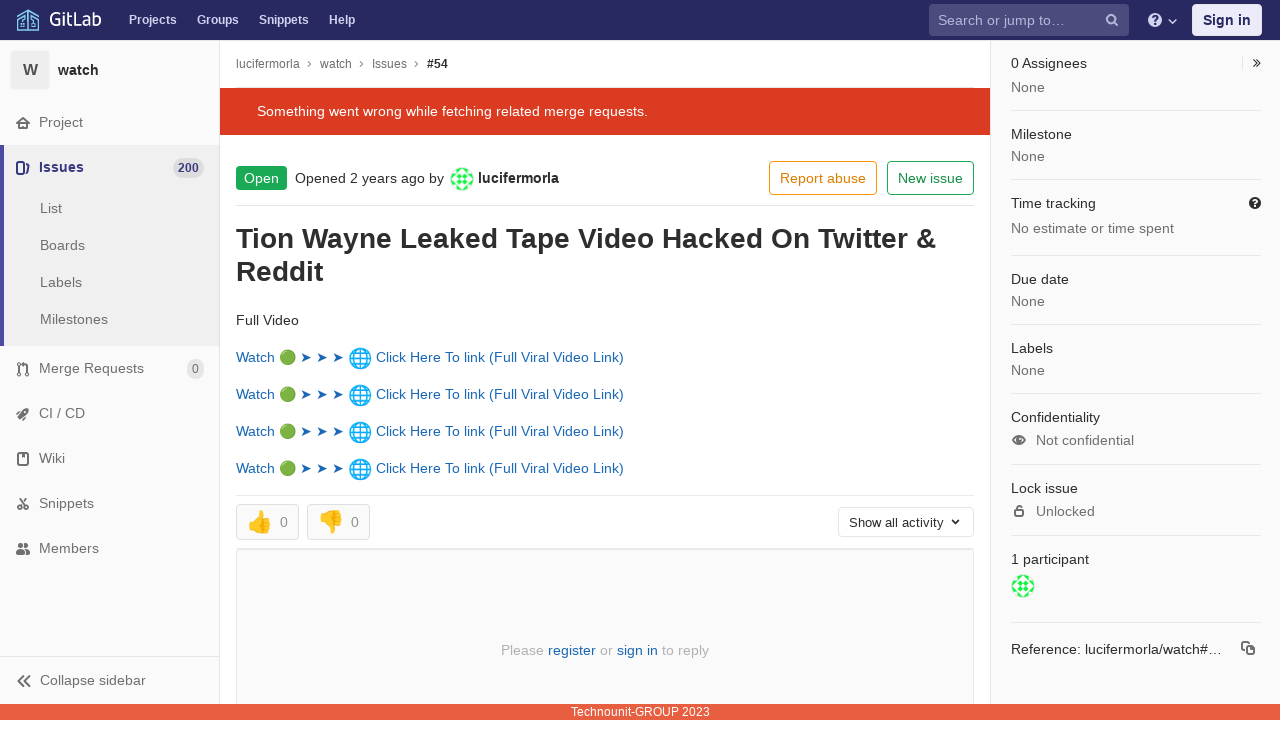

--- FILE ---
content_type: text/html; charset=utf-8
request_url: https://git.4u.uz/lucifermorla/watch/issues/54
body_size: 11736
content:
<!DOCTYPE html>
<html class="with-system-footer" lang="en">
<head prefix="og: http://ogp.me/ns#">
<meta charset="utf-8">
<meta content="IE=edge" http-equiv="X-UA-Compatible">
<meta content="object" property="og:type">
<meta content="GitLab" property="og:site_name">
<meta content="Tion Wayne Leaked Tape Video Hacked On Twitter &amp; Reddit (#54) · Issues · lucifermorla / watch" property="og:title">
<meta content="Full Video [Watch 🟢 ➤ ➤ ➤ :globe_with_meridians: Click Here To link (Full Viral Video Link)](https://xzc.one/click-here-to-download/) [Watch 🟢 ➤ ➤ ➤ :globe_with_meridians: Click Here To link (Full Viral Video Link)](https://xzc.icu/download/)..." property="og:description">
<meta content="https://git.4u.uz/assets/gitlab_logo-7ae504fe4f68fdebb3c2034e36621930cd36ea87924c11ff65dbcb8ed50dca58.png" property="og:image">
<meta content="64" property="og:image:width">
<meta content="64" property="og:image:height">
<meta content="https://git.4u.uz/lucifermorla/watch/issues/54" property="og:url">
<meta content="summary" property="twitter:card">
<meta content="Tion Wayne Leaked Tape Video Hacked On Twitter &amp; Reddit (#54) · Issues · lucifermorla / watch" property="twitter:title">
<meta content="Full Video [Watch 🟢 ➤ ➤ ➤ :globe_with_meridians: Click Here To link (Full Viral Video Link)](https://xzc.one/click-here-to-download/) [Watch 🟢 ➤ ➤ ➤ :globe_with_meridians: Click Here To link (Full Viral Video Link)](https://xzc.icu/download/)..." property="twitter:description">
<meta content="https://git.4u.uz/assets/gitlab_logo-7ae504fe4f68fdebb3c2034e36621930cd36ea87924c11ff65dbcb8ed50dca58.png" property="twitter:image">
<meta property="twitter:label1" content="Author" /><meta property="twitter:data1" content="lucifermorla" />
<title>Tion Wayne Leaked Tape Video Hacked On Twitter &amp; Reddit (#54) · Issues · lucifermorla / watch · GitLab</title>
<meta content="Full Video [Watch 🟢 ➤ ➤ ➤ :globe_with_meridians: Click Here To link (Full Viral Video Link)](https://xzc.one/click-here-to-download/) [Watch 🟢 ➤ ➤ ➤ :globe_with_meridians: Click Here To link (Full Viral Video Link)](https://xzc.icu/download/)..." name="description">
<link rel="shortcut icon" type="image/png" href="/uploads/-/system/appearance/favicon/1/podlojka_technounit.png" id="favicon" data-original-href="/uploads/-/system/appearance/favicon/1/podlojka_technounit.png" />
<link rel="stylesheet" media="all" href="/assets/application-340c31a75c5150c5e501ec143849adbed26fed0da5a5ee8c60fb928009ea3b86.css" />
<link rel="stylesheet" media="print" href="/assets/print-74c3df10dad473d66660c828e3aa54ca3bfeac6d8bb708643331403fe7211e60.css" />



<link rel="stylesheet" media="all" href="/assets/highlight/themes/white-a165d47ce52cf24c29686366976ae691bd9addb9641a6abeb3ba6d1823b89aa8.css" />
<script>
//<![CDATA[
window.gon={};gon.api_version="v4";gon.default_avatar_url="https://git.4u.uz/assets/no_avatar-849f9c04a3a0d0cea2424ae97b27447dc64a7dbfae83c036c45b403392f0e8ba.png";gon.max_file_size=1000;gon.asset_host=null;gon.webpack_public_path="/assets/webpack/";gon.relative_url_root="";gon.shortcuts_path="/help/shortcuts";gon.user_color_scheme="white";gon.gitlab_url="https://git.4u.uz";gon.revision="6ccbccc2010";gon.gitlab_logo="/assets/gitlab_logo-7ae504fe4f68fdebb3c2034e36621930cd36ea87924c11ff65dbcb8ed50dca58.png";gon.sprite_icons="/assets/icons-d2ccb0e13086d398012c6c445cbd9fc0ed64fb5278cafd89f8be8e0a33a85383.svg";gon.sprite_file_icons="/assets/file_icons-7262fc6897e02f1ceaf8de43dc33afa5e4f9a2067f4f68ef77dcc87946575e9e.svg";gon.emoji_sprites_css_path="/assets/emoji_sprites-289eccffb1183c188b630297431be837765d9ff4aed6130cf738586fb307c170.css";gon.test_env=false;gon.suggested_label_colors={"#0033CC":"UA blue","#428BCA":"Moderate blue","#44AD8E":"Lime green","#A8D695":"Feijoa","#5CB85C":"Slightly desaturated green","#69D100":"Bright green","#004E00":"Very dark lime green","#34495E":"Very dark desaturated blue","#7F8C8D":"Dark grayish cyan","#A295D6":"Slightly desaturated blue","#5843AD":"Dark moderate blue","#8E44AD":"Dark moderate violet","#FFECDB":"Very pale orange","#AD4363":"Dark moderate pink","#D10069":"Strong pink","#CC0033":"Strong red","#FF0000":"Pure red","#D9534F":"Soft red","#D1D100":"Strong yellow","#F0AD4E":"Soft orange","#AD8D43":"Dark moderate orange"};gon.first_day_of_week=1;gon.ee=false;gon.features={"gfmEmbeddedMetrics":false,"scopedLabels":true,"manualSorting":false};
//]]>
</script>


<script src="/assets/webpack/runtime.266a8a44.bundle.js" defer="defer"></script>
<script src="/assets/webpack/main.fcd749a5.chunk.js" defer="defer"></script>
<script src="/assets/webpack/commons~pages.admin.clusters~pages.admin.clusters.destroy~pages.admin.clusters.edit~pages.admin.clus~0bac9ec4.4b3aaa21.chunk.js" defer="defer"></script>
<script src="/assets/webpack/commons~pages.groups.milestones.edit~pages.groups.milestones.new~pages.projects.blame.show~pages.pro~bedd5722.fa8ed31a.chunk.js" defer="defer"></script>
<script src="/assets/webpack/pages.projects.issues.show.bcaa2c23.chunk.js" defer="defer"></script>

<meta name="csrf-param" content="authenticity_token" />
<meta name="csrf-token" content="wBlLtwk+11ULpKuGmxw+uWeBs4/bqgqzLNQ4VkC8TUzc6FDKbxFj2cgstRUyRNN5NZhYBOIC1W0pFWp8ZplomA==" />
<meta content="origin-when-cross-origin" name="referrer">
<meta content="width=device-width, initial-scale=1, maximum-scale=1" name="viewport">
<meta content="#474D57" name="theme-color">
<link rel="apple-touch-icon" type="image/x-icon" href="/assets/touch-icon-iphone-5a9cee0e8a51212e70b90c87c12f382c428870c0ff67d1eb034d884b78d2dae7.png" />
<link rel="apple-touch-icon" type="image/x-icon" href="/assets/touch-icon-ipad-a6eec6aeb9da138e507593b464fdac213047e49d3093fc30e90d9a995df83ba3.png" sizes="76x76" />
<link rel="apple-touch-icon" type="image/x-icon" href="/assets/touch-icon-iphone-retina-72e2aadf86513a56e050e7f0f2355deaa19cc17ed97bbe5147847f2748e5a3e3.png" sizes="120x120" />
<link rel="apple-touch-icon" type="image/x-icon" href="/assets/touch-icon-ipad-retina-8ebe416f5313483d9c1bc772b5bbe03ecad52a54eba443e5215a22caed2a16a2.png" sizes="152x152" />
<link color="rgb(226, 67, 41)" href="/assets/logo-d36b5212042cebc89b96df4bf6ac24e43db316143e89926c0db839ff694d2de4.svg" rel="mask-icon">
<meta content="/assets/msapplication-tile-1196ec67452f618d39cdd85e2e3a542f76574c071051ae7effbfde01710eb17d.png" name="msapplication-TileImage">
<meta content="#30353E" name="msapplication-TileColor">





</head>

<body class="ui-indigo  gl-browser-chrome gl-platform-mac" data-group="" data-page="projects:issues:show" data-project="watch">
<script>
  gl = window.gl || {};
  gl.GfmAutoComplete = gl.GfmAutoComplete || {};
  gl.GfmAutoComplete.dataSources = {"members":"/lucifermorla/watch/-/autocomplete_sources/members?type=Issue\u0026type_id=54","issues":"/lucifermorla/watch/-/autocomplete_sources/issues","mergeRequests":"/lucifermorla/watch/-/autocomplete_sources/merge_requests","labels":"/lucifermorla/watch/-/autocomplete_sources/labels?type=Issue\u0026type_id=54","milestones":"/lucifermorla/watch/-/autocomplete_sources/milestones","commands":"/lucifermorla/watch/-/autocomplete_sources/commands?type=Issue\u0026type_id=54","snippets":"/lucifermorla/watch/-/autocomplete_sources/snippets"};
</script>

<script>
  gl = window.gl || {};
  gl.client = {"isChrome":true,"isMac":true};
</script>



<header class="navbar navbar-gitlab navbar-expand-sm js-navbar" data-qa-selector="navbar">
<a class="sr-only gl-accessibility" href="#content-body" tabindex="1">Skip to content</a>
<div class="container-fluid">
<div class="header-content">
<div class="title-container">
<h1 class="title">
<a title="Dashboard" id="logo" href="/"><svg xmlns="http://www.w3.org/2000/svg" xml:space="preserve" width="24" height="24" version="1.1" style="shape-rendering:geometricPrecision; text-rendering:geometricPrecision; image-rendering:optimizeQuality; fill-rule:evenodd; clip-rule:evenodd"
viewBox="0 0 1000 1000"
 xmlns:xlink="http://www.w3.org/1999/xlink">
 <defs>
  <style type="text/css">
   <![CDATA[
    .fil0 {fill:#83D0F4}
   ]]>
  </style>
 </defs>
 <g id="Слой_x0020_1">
  <g id="_400819048080">
   <path class="fil0" d="M38 321l0 75 415 -245 19 736 -377 0 0 -378 245 -132 0 76 -95 38 0 94 57 0 0 -57 94 -56 0 -208 -358 208 0 471 924 0 0 -471 -358 -208 0 208 94 56 0 95c-38,0 -57,0 -57,37l0 95c0,37 19,37 38,37l113 0c19,0 19,0 19,-37l0 -95c0,-19 0,-37 -56,-37l0 -114 -95 -56 0 -76 245 132 0 378 -377 0 0 -736 434 245 0 -75 -453 -264 -471 264 0 0zm660 339l75 0c0,0 0,0 0,19l0 76c0,0 0,0 0,0l-75 0c0,0 -19,0 -19,0l0 -76c0,-19 19,-19 19,-19z"/>
   <polygon class="fil0" points="283,623 359,623 359,698 283,698 "/>
   <polygon class="fil0" points="189,623 264,623 264,698 189,698 "/>
   <polygon class="fil0" points="283,736 359,736 359,792 283,792 "/>
   <polygon class="fil0" points="189,736 264,736 264,792 189,792 "/>
  </g>
 </g>
</svg>

<span class="logo-text d-none d-lg-block prepend-left-8">
<svg xmlns="http://www.w3.org/2000/svg" viewBox="0 0 617 169"><path d="M315.26 2.97h-21.8l.1 162.5h88.3v-20.1h-66.5l-.1-142.4M465.89 136.95c-5.5 5.7-14.6 11.4-27 11.4-16.6 0-23.3-8.2-23.3-18.9 0-16.1 11.2-23.8 35-23.8 4.5 0 11.7.5 15.4 1.2v30.1h-.1m-22.6-98.5c-17.6 0-33.8 6.2-46.4 16.7l7.7 13.4c8.9-5.2 19.8-10.4 35.5-10.4 17.9 0 25.8 9.2 25.8 24.6v7.9c-3.5-.7-10.7-1.2-15.1-1.2-38.2 0-57.6 13.4-57.6 41.4 0 25.1 15.4 37.7 38.7 37.7 15.7 0 30.8-7.2 36-18.9l4 15.9h15.4v-83.2c-.1-26.3-11.5-43.9-44-43.9M557.63 149.1c-8.2 0-15.4-1-20.8-3.5V70.5c7.4-6.2 16.6-10.7 28.3-10.7 21.1 0 29.2 14.9 29.2 39 0 34.2-13.1 50.3-36.7 50.3m9.2-110.6c-19.5 0-30 13.3-30 13.3v-21l-.1-27.8h-21.3l.1 158.5c10.7 4.5 25.3 6.9 41.2 6.9 40.7 0 60.3-26 60.3-70.9-.1-35.5-18.2-59-50.2-59M77.9 20.6c19.3 0 31.8 6.4 39.9 12.9l9.4-16.3C114.5 6 97.3 0 78.9 0 32.5 0 0 28.3 0 85.4c0 59.8 35.1 83.1 75.2 83.1 20.1 0 37.2-4.7 48.4-9.4l-.5-63.9V75.1H63.6v20.1h38l.5 48.5c-5 2.5-13.6 4.5-25.3 4.5-32.2 0-53.8-20.3-53.8-63-.1-43.5 22.2-64.6 54.9-64.6M231.43 2.95h-21.3l.1 27.3v94.3c0 26.3 11.4 43.9 43.9 43.9 4.5 0 8.9-.4 13.1-1.2v-19.1c-3.1.5-6.4.7-9.9.7-17.9 0-25.8-9.2-25.8-24.6v-65h35.7v-17.8h-35.7l-.1-38.5M155.96 165.47h21.3v-124h-21.3v124M155.96 24.37h21.3V3.07h-21.3v21.3"/></svg>

</span>
</a></h1>
<ul class="list-unstyled navbar-sub-nav">
<li class="home"><a title="Projects" class="dashboard-shortcuts-projects" href="/explore">Projects
</a></li><li class=""><a title="Groups" class="dashboard-shortcuts-groups" href="/explore/groups">Groups
</a></li><li class=""><a title="Snippets" class="dashboard-shortcuts-snippets" href="/explore/snippets">Snippets
</a></li><li>
<a title="About GitLab CE" href="/help">Help</a>
</li>
</ul>

</div>
<div class="navbar-collapse collapse">
<ul class="nav navbar-nav">
<li class="nav-item d-none d-sm-none d-md-block m-auto">
<div class="search search-form" data-track-event="activate_form_input" data-track-label="navbar_search" data-track-value="">
<form class="form-inline" action="/search" accept-charset="UTF-8" method="get"><input name="utf8" type="hidden" value="&#x2713;" /><div class="search-input-container">
<div class="search-input-wrap">
<div class="dropdown" data-url="/search/autocomplete">
<input type="search" name="search" id="search" placeholder="Search or jump to…" class="search-input dropdown-menu-toggle no-outline js-search-dashboard-options" spellcheck="false" tabindex="1" autocomplete="off" data-issues-path="/dashboard/issues" data-mr-path="/dashboard/merge_requests" aria-label="Search or jump to…" />
<button class="hidden js-dropdown-search-toggle" data-toggle="dropdown" type="button"></button>
<div class="dropdown-menu dropdown-select js-dashboard-search-options">
<div class="dropdown-content"><ul>
<li class="dropdown-menu-empty-item">
<a>
Loading...
</a>
</li>
</ul>
</div><div class="dropdown-loading"><i aria-hidden="true" data-hidden="true" class="fa fa-spinner fa-spin"></i></div>
</div>
<svg class="s16 search-icon"><use xlink:href="/assets/icons-d2ccb0e13086d398012c6c445cbd9fc0ed64fb5278cafd89f8be8e0a33a85383.svg#search"></use></svg>
<svg class="s16 clear-icon js-clear-input"><use xlink:href="/assets/icons-d2ccb0e13086d398012c6c445cbd9fc0ed64fb5278cafd89f8be8e0a33a85383.svg#close"></use></svg>
</div>
</div>
</div>
<input type="hidden" name="group_id" id="group_id" class="js-search-group-options" />
<input type="hidden" name="project_id" id="search_project_id" value="104" class="js-search-project-options" data-project-path="watch" data-name="watch" data-issues-path="/lucifermorla/watch/issues" data-mr-path="/lucifermorla/watch/merge_requests" data-issues-disabled="false" />
<input type="hidden" name="scope" id="scope" value="issues" />
<input type="hidden" name="repository_ref" id="repository_ref" />

<div class="search-autocomplete-opts hide" data-autocomplete-path="/search/autocomplete" data-autocomplete-project-id="104"></div>
</form></div>

</li>
<li class="nav-item d-inline-block d-sm-none d-md-none">
<a title="Search" aria-label="Search" data-toggle="tooltip" data-placement="bottom" data-container="body" href="/search?project_id=104"><svg class="s16"><use xlink:href="/assets/icons-d2ccb0e13086d398012c6c445cbd9fc0ed64fb5278cafd89f8be8e0a33a85383.svg#search"></use></svg>
</a></li>
<li class="nav-item header-help dropdown">
<a class="header-help-dropdown-toggle" data-toggle="dropdown" href="/help"><svg class="s16"><use xlink:href="/assets/icons-d2ccb0e13086d398012c6c445cbd9fc0ed64fb5278cafd89f8be8e0a33a85383.svg#question"></use></svg>
<svg class="caret-down"><use xlink:href="/assets/icons-d2ccb0e13086d398012c6c445cbd9fc0ed64fb5278cafd89f8be8e0a33a85383.svg#angle-down"></use></svg>
</a><div class="dropdown-menu dropdown-menu-right">
<ul>
<li>
<a href="/help">Help</a>
</li>

<li class="divider"></li>
<li>
<a href="https://about.gitlab.com/submit-feedback">Submit feedback</a>
</li>
<li>
<a target="_blank" class="text-nowrap" href="https://about.gitlab.com/contributing">Contribute to GitLab
</a></li>


</ul>

</div>
</li>
<li class="nav-item">
<div>
<a class="btn btn-sign-in" href="/users/sign_in?redirect_to_referer=yes">Sign in</a>
</div>
</li>
</ul>
</div>
<button class="navbar-toggler d-block d-sm-none" type="button">
<span class="sr-only">Toggle navigation</span>
<svg class="s12 more-icon js-navbar-toggle-right"><use xlink:href="/assets/icons-d2ccb0e13086d398012c6c445cbd9fc0ed64fb5278cafd89f8be8e0a33a85383.svg#ellipsis_h"></use></svg>
<svg class="s12 close-icon js-navbar-toggle-left"><use xlink:href="/assets/icons-d2ccb0e13086d398012c6c445cbd9fc0ed64fb5278cafd89f8be8e0a33a85383.svg#close"></use></svg>
</button>
</div>
</div>
</header>

<div class="layout-page page-gutter page-with-contextual-sidebar right-sidebar-expanded">
<div class="nav-sidebar">
<div class="nav-sidebar-inner-scroll">
<div class="context-header">
<a title="watch" href="/lucifermorla/watch"><div class="avatar-container rect-avatar s40 project-avatar">
<div class="avatar s40 avatar-tile identicon bg7">W</div>
</div>
<div class="sidebar-context-title">
watch
</div>
</a></div>
<ul class="sidebar-top-level-items">
<li class="home"><a class="shortcuts-project qa-link-project" href="/lucifermorla/watch"><div class="nav-icon-container">
<svg><use xlink:href="/assets/icons-d2ccb0e13086d398012c6c445cbd9fc0ed64fb5278cafd89f8be8e0a33a85383.svg#home"></use></svg>
</div>
<span class="nav-item-name">
Project
</span>
</a><ul class="sidebar-sub-level-items">
<li class="fly-out-top-item"><a href="/lucifermorla/watch"><strong class="fly-out-top-item-name">
Project
</strong>
</a></li><li class="divider fly-out-top-item"></li>
<li class=""><a title="Project details" class="shortcuts-project" href="/lucifermorla/watch"><span>Details</span>
</a></li><li class=""><a title="Activity" class="shortcuts-project-activity qa-activity-link" href="/lucifermorla/watch/activity"><span>Activity</span>
</a></li>

<li class=""><a title="Cycle Analytics" class="shortcuts-project-cycle-analytics" href="/lucifermorla/watch/cycle_analytics"><span>Cycle Analytics</span>
</a></li>
</ul>
</li><li class="active"><a class="shortcuts-issues qa-issues-item" href="/lucifermorla/watch/issues"><div class="nav-icon-container">
<svg><use xlink:href="/assets/icons-d2ccb0e13086d398012c6c445cbd9fc0ed64fb5278cafd89f8be8e0a33a85383.svg#issues"></use></svg>
</div>
<span class="nav-item-name" id="js-onboarding-issues-link">
Issues
</span>
<span class="badge badge-pill count issue_counter">
200
</span>
</a><ul class="sidebar-sub-level-items">
<li class="fly-out-top-item"><a href="/lucifermorla/watch/issues"><strong class="fly-out-top-item-name">
Issues
</strong>
<span class="badge badge-pill count issue_counter fly-out-badge">
200
</span>
</a></li><li class="divider fly-out-top-item"></li>
<li class=""><a title="Issues" href="/lucifermorla/watch/issues"><span>
List
</span>
</a></li><li class=""><a title="Boards" href="/lucifermorla/watch/-/boards"><span>
Boards
</span>
</a></li><li class=""><a title="Labels" class="qa-labels-link" href="/lucifermorla/watch/-/labels"><span>
Labels
</span>
</a></li>
<li class=""><a title="Milestones" class="qa-milestones-link" href="/lucifermorla/watch/-/milestones"><span>
Milestones
</span>
</a></li></ul>
</li><li class=""><a class="shortcuts-merge_requests qa-merge-requests-link" href="/lucifermorla/watch/merge_requests"><div class="nav-icon-container">
<svg><use xlink:href="/assets/icons-d2ccb0e13086d398012c6c445cbd9fc0ed64fb5278cafd89f8be8e0a33a85383.svg#git-merge"></use></svg>
</div>
<span class="nav-item-name" id="js-onboarding-mr-link">
Merge Requests
</span>
<span class="badge badge-pill count merge_counter js-merge-counter">
0
</span>
</a><ul class="sidebar-sub-level-items is-fly-out-only">
<li class="fly-out-top-item"><a href="/lucifermorla/watch/merge_requests"><strong class="fly-out-top-item-name">
Merge Requests
</strong>
<span class="badge badge-pill count merge_counter js-merge-counter fly-out-badge">
0
</span>
</a></li></ul>
</li><li class=""><a class="shortcuts-pipelines qa-link-pipelines" href="/lucifermorla/watch/pipelines"><div class="nav-icon-container">
<svg><use xlink:href="/assets/icons-d2ccb0e13086d398012c6c445cbd9fc0ed64fb5278cafd89f8be8e0a33a85383.svg#rocket"></use></svg>
</div>
<span class="nav-item-name" id="js-onboarding-pipelines-link">
CI / CD
</span>
</a><ul class="sidebar-sub-level-items">
<li class="fly-out-top-item"><a href="/lucifermorla/watch/pipelines"><strong class="fly-out-top-item-name">
CI / CD
</strong>
</a></li><li class="divider fly-out-top-item"></li>
<li class=""><a title="Pipelines" class="shortcuts-pipelines" href="/lucifermorla/watch/pipelines"><span>
Pipelines
</span>
</a></li><li class=""><a title="Jobs" class="shortcuts-builds" href="/lucifermorla/watch/-/jobs"><span>
Jobs
</span>
</a></li><li class=""><a title="Schedules" class="shortcuts-builds" href="/lucifermorla/watch/pipeline_schedules"><span>
Schedules
</span>
</a></li></ul>
</li>
<li class=""><a class="shortcuts-wiki qa-wiki-link" href="/lucifermorla/watch/wikis/home"><div class="nav-icon-container">
<svg><use xlink:href="/assets/icons-d2ccb0e13086d398012c6c445cbd9fc0ed64fb5278cafd89f8be8e0a33a85383.svg#book"></use></svg>
</div>
<span class="nav-item-name">
Wiki
</span>
</a><ul class="sidebar-sub-level-items is-fly-out-only">
<li class="fly-out-top-item"><a href="/lucifermorla/watch/wikis/home"><strong class="fly-out-top-item-name">
Wiki
</strong>
</a></li></ul>
</li><li class=""><a class="shortcuts-snippets" href="/lucifermorla/watch/snippets"><div class="nav-icon-container">
<svg><use xlink:href="/assets/icons-d2ccb0e13086d398012c6c445cbd9fc0ed64fb5278cafd89f8be8e0a33a85383.svg#snippet"></use></svg>
</div>
<span class="nav-item-name">
Snippets
</span>
</a><ul class="sidebar-sub-level-items is-fly-out-only">
<li class="fly-out-top-item"><a href="/lucifermorla/watch/snippets"><strong class="fly-out-top-item-name">
Snippets
</strong>
</a></li></ul>
</li><li class=""><a title="Members" class="shortcuts-tree" href="/lucifermorla/watch/-/settings/members"><div class="nav-icon-container">
<svg><use xlink:href="/assets/icons-d2ccb0e13086d398012c6c445cbd9fc0ed64fb5278cafd89f8be8e0a33a85383.svg#users"></use></svg>
</div>
<span class="nav-item-name">
Members
</span>
</a><ul class="sidebar-sub-level-items is-fly-out-only">
<li class="fly-out-top-item"><a href="/lucifermorla/watch/-/project_members"><strong class="fly-out-top-item-name">
Members
</strong>
</a></li></ul>
</li><a class="toggle-sidebar-button js-toggle-sidebar qa-toggle-sidebar" role="button" title="Toggle sidebar" type="button">
<svg class="icon-angle-double-left"><use xlink:href="/assets/icons-d2ccb0e13086d398012c6c445cbd9fc0ed64fb5278cafd89f8be8e0a33a85383.svg#angle-double-left"></use></svg>
<svg class="icon-angle-double-right"><use xlink:href="/assets/icons-d2ccb0e13086d398012c6c445cbd9fc0ed64fb5278cafd89f8be8e0a33a85383.svg#angle-double-right"></use></svg>
<span class="collapse-text">Collapse sidebar</span>
</a>
<button name="button" type="button" class="close-nav-button"><svg class="s16"><use xlink:href="/assets/icons-d2ccb0e13086d398012c6c445cbd9fc0ed64fb5278cafd89f8be8e0a33a85383.svg#close"></use></svg>
<span class="collapse-text">Close sidebar</span>
</button>
<li class="hidden">
<a title="Activity" class="shortcuts-project-activity" href="/lucifermorla/watch/activity"><span>
Activity
</span>
</a></li>
<li class="hidden">
<a class="shortcuts-new-issue" href="/lucifermorla/watch/issues/new">Create a new issue
</a></li>
<li class="hidden">
<a title="Jobs" class="shortcuts-builds" href="/lucifermorla/watch/-/jobs">Jobs
</a></li>
<li class="hidden">
<a title="Issue Boards" class="shortcuts-issue-boards" href="/lucifermorla/watch/-/boards">Issue Boards</a>
</li>
</ul>
</div>
</div>

<div class="content-wrapper">

<div class="mobile-overlay"></div>
<div class="alert-wrapper">






<nav class="breadcrumbs container-fluid container-limited limit-container-width" role="navigation">
<div class="breadcrumbs-container">
<button name="button" type="button" class="toggle-mobile-nav"><span class="sr-only">Open sidebar</span>
<i aria-hidden="true" data-hidden="true" class="fa fa-bars"></i>
</button><div class="breadcrumbs-links js-title-container">
<ul class="list-unstyled breadcrumbs-list js-breadcrumbs-list">
<li><a href="/lucifermorla">lucifermorla</a><svg class="s8 breadcrumbs-list-angle"><use xlink:href="/assets/icons-d2ccb0e13086d398012c6c445cbd9fc0ed64fb5278cafd89f8be8e0a33a85383.svg#angle-right"></use></svg></li> <li><a href="/lucifermorla/watch"><span class="breadcrumb-item-text js-breadcrumb-item-text">watch</span></a><svg class="s8 breadcrumbs-list-angle"><use xlink:href="/assets/icons-d2ccb0e13086d398012c6c445cbd9fc0ed64fb5278cafd89f8be8e0a33a85383.svg#angle-right"></use></svg></li>
<li><a href="/lucifermorla/watch/issues">Issues</a><svg class="s8 breadcrumbs-list-angle"><use xlink:href="/assets/icons-d2ccb0e13086d398012c6c445cbd9fc0ed64fb5278cafd89f8be8e0a33a85383.svg#angle-right"></use></svg></li>

<li>
<h2 class="breadcrumbs-sub-title"><a href="/lucifermorla/watch/issues/54">#54</a></h2>
</li>
</ul>
</div>

</div>
</nav>

<div class="flash-container flash-container-page">
</div>

<div class="d-flex"></div>
</div>
<div class="container-fluid container-limited limit-container-width">
<div class="content" id="content-body">
<div class="detail-page-header">
<div class="detail-page-header-body">
<div class="hidden issuable-status-box status-box status-box-issue-closed">
<svg class="s16 d-block d-sm-none"><use xlink:href="/assets/icons-d2ccb0e13086d398012c6c445cbd9fc0ed64fb5278cafd89f8be8e0a33a85383.svg#mobile-issue-close"></use></svg>
<div class="d-none d-sm-block">
Closed
</div>
</div>
<div class="issuable-status-box status-box status-box-open">
<svg class="s16 d-block d-sm-none"><use xlink:href="/assets/icons-d2ccb0e13086d398012c6c445cbd9fc0ed64fb5278cafd89f8be8e0a33a85383.svg#issue-open-m"></use></svg>
<span class="d-none d-sm-block">Open</span>
</div>
<div class="issuable-meta">
Opened <time class="js-timeago" title="May 27, 2023 7:22am" datetime="2023-05-27T07:22:26Z" data-toggle="tooltip" data-placement="top" data-container="body">May 27, 2023</time> by <strong><a class="author-link js-user-link  d-none d-sm-inline" data-user-id="96" data-username="lucifermorla" data-name="lucifermorla" href="/lucifermorla"><img width="24" class="avatar avatar-inline s24 lazy" alt="" data-src="https://secure.gravatar.com/avatar/387d70c89a69b882ed3c869dded0681b?s=48&amp;d=identicon" data-src="https://secure.gravatar.com/avatar/387d70c89a69b882ed3c869dded0681b?s=48&amp;d=identicon" src="[data-uri]" /><span class="author">lucifermorla</span></a><a class="author-link js-user-link  d-inline d-sm-none" data-user-id="96" data-username="lucifermorla" data-name="lucifermorla" href="/lucifermorla"><span class="author">@lucifermorla</span></a></strong><span class="has-tooltip prepend-left-4" title="1st contribution!"></span><span id="task_status" class="d-none d-sm-none d-md-inline-block prepend-left-8"></span><span id="task_status_short" class="d-md-none"></span>
</div>
<a class="btn btn-default float-right d-block d-sm-none gutter-toggle issuable-gutter-toggle js-sidebar-toggle" href="#">
<i aria-hidden="true" data-hidden="true" class="fa fa-angle-double-left"></i>
</a>
</div>
<div class="detail-page-header-actions js-issuable-actions">
<div class="clearfix issue-btn-group dropdown">
<button class="btn btn-default float-left d-md-none d-lg-none d-xl-none" data-toggle="dropdown" type="button">
Options
<i aria-hidden="true" data-hidden="true" class="fa fa-caret-down"></i>
</button>
<div class="dropdown-menu dropdown-menu-right d-lg-none d-xl-none">
<ul>
<li><a href="/abuse_reports/new?ref_url=https%3A%2F%2Fgit.4u.uz%2Flucifermorla%2Fwatch%2Fissues%2F54&amp;user_id=96">Report abuse</a></li>
<li><a title="New issue" id="new_issue_link" href="/lucifermorla/watch/issues/new">New issue</a></li>
</ul>
</div>
</div>
<a class="d-none d-sm-none d-md-block btn btn-grouped btn-close-color" title="Report abuse" href="/abuse_reports/new?ref_url=https%3A%2F%2Fgit.4u.uz%2Flucifermorla%2Fwatch%2Fissues%2F54&amp;user_id=96">Report abuse</a>

<a class="d-none d-sm-none d-md-block btn btn-grouped btn-success btn-inverted" title="New issue" id="new_issue_link" href="/lucifermorla/watch/issues/new">New issue
</a></div>
</div>
<div class="issue-details issuable-details">
<div class="detail-page-description content-block">
<script id="js-issuable-app-initial-data" type="application/json">{&quot;endpoint&quot;:&quot;/lucifermorla/watch/issues/54&quot;,&quot;updateEndpoint&quot;:&quot;/lucifermorla/watch/issues/54.json&quot;,&quot;canUpdate&quot;:false,&quot;canDestroy&quot;:false,&quot;issuableRef&quot;:&quot;#54&quot;,&quot;markdownPreviewPath&quot;:&quot;/lucifermorla/watch/preview_markdown&quot;,&quot;markdownDocsPath&quot;:&quot;/help/user/markdown&quot;,&quot;lockVersion&quot;:0,&quot;issuableTemplates&quot;:[],&quot;initialTitleHtml&quot;:&quot;Tion Wayne Leaked Tape Video Hacked On Twitter \u0026amp; Reddit&quot;,&quot;initialTitleText&quot;:&quot;Tion Wayne Leaked Tape Video Hacked On Twitter \u0026 Reddit&quot;,&quot;initialDescriptionHtml&quot;:&quot;\u003cp data-sourcepos=\&quot;1:1-1:10\&quot; dir=\&quot;auto\&quot;\u003eFull Video\u003c/p\u003e\u0026#x000A;\u003cp data-sourcepos=\&quot;3:1-3:131\&quot; dir=\&quot;auto\&quot;\u003e\u003ca href=\&quot;https://xzc.one/click-here-to-download/\&quot; rel=\&quot;nofollow noreferrer noopener\&quot; target=\&quot;_blank\&quot;\u003eWatch 🟢 ➤ ➤ ➤ \u003cgl-emoji title=\&quot;globe with meridians\&quot; data-name=\&quot;globe_with_meridians\&quot; data-unicode-version=\&quot;6.0\&quot;\u003e🌐\u003c/gl-emoji\u003e Click Here To link (Full Viral Video Link)\u003c/a\u003e\u003c/p\u003e\u0026#x000A;\u003cp data-sourcepos=\&quot;5:1-5:117\&quot; dir=\&quot;auto\&quot;\u003e\u003ca href=\&quot;https://xzc.icu/download/\&quot; rel=\&quot;nofollow noreferrer noopener\&quot; target=\&quot;_blank\&quot;\u003eWatch 🟢 ➤ ➤ ➤ \u003cgl-emoji title=\&quot;globe with meridians\&quot; data-name=\&quot;globe_with_meridians\&quot; data-unicode-version=\&quot;6.0\&quot;\u003e🌐\u003c/gl-emoji\u003e Click Here To link (Full Viral Video Link)\u003c/a\u003e\u003c/p\u003e\u0026#x000A;\u003cp data-sourcepos=\&quot;7:1-7:131\&quot; dir=\&quot;auto\&quot;\u003e\u003ca href=\&quot;https://xzc.one/click-here-to-download/\&quot; rel=\&quot;nofollow noreferrer noopener\&quot; target=\&quot;_blank\&quot;\u003eWatch 🟢 ➤ ➤ ➤ \u003cgl-emoji title=\&quot;globe with meridians\&quot; data-name=\&quot;globe_with_meridians\&quot; data-unicode-version=\&quot;6.0\&quot;\u003e🌐\u003c/gl-emoji\u003e Click Here To link (Full Viral Video Link)\u003c/a\u003e\u003c/p\u003e\u0026#x000A;\u003cp data-sourcepos=\&quot;9:1-9:131\&quot; dir=\&quot;auto\&quot;\u003e\u003ca href=\&quot;https://xzc.one/click-here-to-download/\&quot; rel=\&quot;nofollow noreferrer noopener\&quot; target=\&quot;_blank\&quot;\u003eWatch 🟢 ➤ ➤ ➤ \u003cgl-emoji title=\&quot;globe with meridians\&quot; data-name=\&quot;globe_with_meridians\&quot; data-unicode-version=\&quot;6.0\&quot;\u003e🌐\u003c/gl-emoji\u003e Click Here To link (Full Viral Video Link)\u003c/a\u003e\u003c/p\u003e&quot;,&quot;initialDescriptionText&quot;:&quot;Full Video\n\n[Watch 🟢 ➤ ➤ ➤ :globe_with_meridians: Click Here To link (Full Viral Video Link)](https://xzc.one/click-here-to-download/)\n\n[Watch 🟢 ➤ ➤ ➤ :globe_with_meridians: Click Here To link (Full Viral Video Link)](https://xzc.icu/download/)\n\n[Watch 🟢 ➤ ➤ ➤ :globe_with_meridians: Click Here To link (Full Viral Video Link)](https://xzc.one/click-here-to-download/)\n\n[Watch 🟢 ➤ ➤ ➤ :globe_with_meridians: Click Here To link (Full Viral Video Link)](https://xzc.one/click-here-to-download/)&quot;,&quot;initialTaskStatus&quot;:&quot;0 of 0 tasks completed&quot;,&quot;hasClosingMergeRequest&quot;:false,&quot;projectPath&quot;:&quot;watch&quot;,&quot;projectNamespace&quot;:&quot;lucifermorla&quot;}</script>
<div id="js-issuable-app">
<h2 class="title">Tion Wayne Leaked Tape Video Hacked On Twitter &amp; Reddit</h2>
<div class="description">
<div class="md"><p data-sourcepos="1:1-1:10" dir="auto">Full Video</p>&#x000A;<p data-sourcepos="3:1-3:131" dir="auto"><a href="https://xzc.one/click-here-to-download/" rel="nofollow noreferrer noopener" target="_blank">Watch 🟢 ➤ ➤ ➤ <gl-emoji title="globe with meridians" data-name="globe_with_meridians" data-unicode-version="6.0">🌐</gl-emoji> Click Here To link (Full Viral Video Link)</a></p>&#x000A;<p data-sourcepos="5:1-5:117" dir="auto"><a href="https://xzc.icu/download/" rel="nofollow noreferrer noopener" target="_blank">Watch 🟢 ➤ ➤ ➤ <gl-emoji title="globe with meridians" data-name="globe_with_meridians" data-unicode-version="6.0">🌐</gl-emoji> Click Here To link (Full Viral Video Link)</a></p>&#x000A;<p data-sourcepos="7:1-7:131" dir="auto"><a href="https://xzc.one/click-here-to-download/" rel="nofollow noreferrer noopener" target="_blank">Watch 🟢 ➤ ➤ ➤ <gl-emoji title="globe with meridians" data-name="globe_with_meridians" data-unicode-version="6.0">🌐</gl-emoji> Click Here To link (Full Viral Video Link)</a></p>&#x000A;<p data-sourcepos="9:1-9:131" dir="auto"><a href="https://xzc.one/click-here-to-download/" rel="nofollow noreferrer noopener" target="_blank">Watch 🟢 ➤ ➤ ➤ <gl-emoji title="globe with meridians" data-name="globe_with_meridians" data-unicode-version="6.0">🌐</gl-emoji> Click Here To link (Full Viral Video Link)</a></p></div>
<textarea class="hidden js-task-list-field">Full Video

[Watch 🟢 ➤ ➤ ➤ :globe_with_meridians: Click Here To link (Full Viral Video Link)](https://xzc.one/click-here-to-download/)

[Watch 🟢 ➤ ➤ ➤ :globe_with_meridians: Click Here To link (Full Viral Video Link)](https://xzc.icu/download/)

[Watch 🟢 ➤ ➤ ➤ :globe_with_meridians: Click Here To link (Full Viral Video Link)](https://xzc.one/click-here-to-download/)

[Watch 🟢 ➤ ➤ ➤ :globe_with_meridians: Click Here To link (Full Viral Video Link)](https://xzc.one/click-here-to-download/)</textarea>
</div>

</div>

<div data-endpoint="/api/v4/projects/104/issues/54/related_merge_requests" data-project-namespace="lucifermorla" data-project-path="watch" id="js-related-merge-requests"></div>
<div data-url="/lucifermorla/watch/issues/54/related_branches" id="related-branches">
</div>
</div>
<div class="content-block emoji-block emoji-block-sticky">
<div class="row">
<div class="col-md-12 col-lg-6 js-noteable-awards">
<div class="awards js-awards-block" data-award-url="/lucifermorla/watch/issues/54/toggle_award_emoji">
<button class="award-control btn disabled has-tooltip js-emoji-btn" data-title="" type="button">
<gl-emoji title="thumbs up sign" data-name="thumbsup" data-unicode-version="6.0">👍</gl-emoji>
<span class="award-control-text js-counter">
0
</span>
</button>
<button class="award-control btn disabled has-tooltip js-emoji-btn" data-title="" type="button">
<gl-emoji title="thumbs down sign" data-name="thumbsdown" data-unicode-version="6.0">👎</gl-emoji>
<span class="award-control-text js-counter">
0
</span>
</button>
</div>

</div>
<div class="col-md-12 col-lg-6 new-branch-col">
<div data-notes-filters="{&quot;Show all activity&quot;:0,&quot;Show comments only&quot;:1,&quot;Show history only&quot;:2}" id="js-vue-discussion-filter"></div>

</div>
</div>
</div>
<section class="issuable-discussion js-vue-notes-event">
<div data-current-user-data="null" data-noteable-data="{&quot;id&quot;:16561,&quot;iid&quot;:54,&quot;description&quot;:&quot;Full Video\n\n[Watch 🟢 ➤ ➤ ➤ :globe_with_meridians: Click Here To link (Full Viral Video Link)](https://xzc.one/click-here-to-download/)\n\n[Watch 🟢 ➤ ➤ ➤ :globe_with_meridians: Click Here To link (Full Viral Video Link)](https://xzc.icu/download/)\n\n[Watch 🟢 ➤ ➤ ➤ :globe_with_meridians: Click Here To link (Full Viral Video Link)](https://xzc.one/click-here-to-download/)\n\n[Watch 🟢 ➤ ➤ ➤ :globe_with_meridians: Click Here To link (Full Viral Video Link)](https://xzc.one/click-here-to-download/)&quot;,&quot;title&quot;:&quot;Tion Wayne Leaked Tape Video Hacked On Twitter \u0026 Reddit&quot;,&quot;time_estimate&quot;:0,&quot;total_time_spent&quot;:0,&quot;human_time_estimate&quot;:null,&quot;human_total_time_spent&quot;:null,&quot;state&quot;:&quot;opened&quot;,&quot;milestone_id&quot;:null,&quot;updated_by_id&quot;:null,&quot;created_at&quot;:&quot;2023-05-27T07:22:26.319Z&quot;,&quot;updated_at&quot;:&quot;2023-05-27T07:22:26.319Z&quot;,&quot;milestone&quot;:null,&quot;labels&quot;:[],&quot;lock_version&quot;:0,&quot;author_id&quot;:96,&quot;confidential&quot;:false,&quot;discussion_locked&quot;:null,&quot;assignees&quot;:[],&quot;due_date&quot;:null,&quot;project_id&quot;:104,&quot;moved_to_id&quot;:null,&quot;web_url&quot;:&quot;/lucifermorla/watch/issues/54&quot;,&quot;current_user&quot;:{&quot;can_create_note&quot;:false,&quot;can_update&quot;:false,&quot;can_award_emoji&quot;:false},&quot;create_note_path&quot;:&quot;/lucifermorla/watch/notes?target_id=16561\u0026target_type=issue&quot;,&quot;preview_note_path&quot;:&quot;/lucifermorla/watch/preview_markdown?target_id=54\u0026target_type=Issue&quot;}" data-noteable-type="Issue" data-notes-data="{&quot;discussionsPath&quot;:&quot;/lucifermorla/watch/issues/54/discussions.json&quot;,&quot;registerPath&quot;:&quot;/users/sign_in?redirect_to_referer=yes#register-pane&quot;,&quot;newSessionPath&quot;:&quot;/users/sign_in?redirect_to_referer=yes&quot;,&quot;markdownDocsPath&quot;:&quot;/help/user/markdown&quot;,&quot;quickActionsDocsPath&quot;:&quot;/help/user/project/quick_actions&quot;,&quot;closePath&quot;:&quot;/lucifermorla/watch/issues/54.json?issue%5Bstate_event%5D=close&quot;,&quot;reopenPath&quot;:&quot;/lucifermorla/watch/issues/54.json?issue%5Bstate_event%5D=reopen&quot;,&quot;notesPath&quot;:&quot;/lucifermorla/watch/noteable/issue/16561/notes&quot;,&quot;totalNotes&quot;:0,&quot;lastFetchedAt&quot;:1769446689}" data-target-type="issue" id="js-vue-notes"></div>
</section>

</div>
<aside aria-live="polite" class="js-issuable-sidebar js-right-sidebar right-sidebar right-sidebar-expanded">
<div class="issuable-sidebar">
<div class="block issuable-sidebar-header">
<a aria-label="Toggle sidebar" class="gutter-toggle float-right js-sidebar-toggle has-tooltip" data-boundary="viewport" data-container="body" data-placement="left" href="#" role="button" title="Collapse sidebar">
<i aria-hidden="true" data-hidden="true" aria-hidden="true" class="fa fa-angle-double-right"></i>
</a>
</div>
<form class="issuable-context-form inline-update js-issuable-update" action="/lucifermorla/watch/issues/54.json" accept-charset="UTF-8" data-remote="true" method="post"><input name="utf8" type="hidden" value="&#x2713;" /><div class="block assignee qa-assignee-block">
<div data-field="issue[assignee_ids]" id="js-vue-sidebar-assignees">
<div class="title hide-collapsed">
Assignee
<i aria-hidden="true" data-hidden="true" class="fa fa-spinner fa-spin"></i>
</div>
</div>
<div class="selectbox hide-collapsed">
<input type="hidden" name="issue[assignee_ids][]" value="0" />
<div class="dropdown "><button class="dropdown-menu-toggle js-user-search js-author-search js-multiselect js-save-user-data" type="button" data-current-user="true" data-project-id="104" data-author-id="96" data-field-name="issue[assignee_ids][]" data-issue-update="/lucifermorla/watch/issues/54.json" data-ability-name="issue" data-null-user="true" data-display="static" data-multi-select="true" data-dropdown-title="Select assignee" data-dropdown-header="Assignee" data-max-select="1" data-toggle="dropdown"><span class="dropdown-toggle-text ">Select assignee</span><i aria-hidden="true" data-hidden="true" class="fa fa-chevron-down"></i></button><div class="dropdown-menu dropdown-select dropdown-menu-user dropdown-menu-selectable dropdown-menu-author"><div class="dropdown-title"><span>Assign to</span><button class="dropdown-title-button dropdown-menu-close" aria-label="Close" type="button"><i aria-hidden="true" data-hidden="true" class="fa fa-times dropdown-menu-close-icon"></i></button></div><div class="dropdown-input"><input type="search" id="" class="dropdown-input-field qa-dropdown-input-field" placeholder="Search users" autocomplete="off" /><i aria-hidden="true" data-hidden="true" class="fa fa-search dropdown-input-search"></i><i aria-hidden="true" data-hidden="true" role="button" class="fa fa-times dropdown-input-clear js-dropdown-input-clear"></i></div><div class="dropdown-content "></div><div class="dropdown-loading"><i aria-hidden="true" data-hidden="true" class="fa fa-spinner fa-spin"></i></div></div></div>
</div>

</div>

<div class="block milestone">
<div class="sidebar-collapsed-icon has-tooltip" data-boundary="viewport" data-container="body" data-html="true" data-placement="left" title="Milestone">
<i aria-hidden="true" data-hidden="true" aria-hidden="true" class="fa fa-clock-o"></i>
<span class="milestone-title collapse-truncated-title">
None
</span>
</div>
<div class="title hide-collapsed">
Milestone
<i aria-hidden="true" data-hidden="true" aria-hidden="true" class="fa fa-spinner fa-spin hidden block-loading"></i>
</div>
<div class="value hide-collapsed">
<span class="no-value">
None
</span>
</div>
<div class="selectbox hide-collapsed">
<input type="hidden" name="issue[milestone_id]" />
<div class="dropdown "><button class="dropdown-menu-toggle js-milestone-select js-extra-options" type="button" data-show-no="true" data-field-name="issue[milestone_id]" data-project-id="104" data-issuable-id="16561" data-milestones="/lucifermorla/watch/-/milestones.json" data-ability-name="issue" data-issue-update="/lucifermorla/watch/issues/54.json" data-use-id="true" data-default-no="true" data-null-default="true" data-display="static" data-toggle="dropdown"><span class="dropdown-toggle-text ">Milestone</span><i aria-hidden="true" data-hidden="true" class="fa fa-chevron-down"></i></button><div class="dropdown-menu dropdown-select dropdown-menu-selectable"><div class="dropdown-title"><span>Assign milestone</span><button class="dropdown-title-button dropdown-menu-close" aria-label="Close" type="button"><i aria-hidden="true" data-hidden="true" class="fa fa-times dropdown-menu-close-icon"></i></button></div><div class="dropdown-input"><input type="search" id="" class="dropdown-input-field qa-dropdown-input-field" placeholder="Search milestones" autocomplete="off" /><i aria-hidden="true" data-hidden="true" class="fa fa-search dropdown-input-search"></i><i aria-hidden="true" data-hidden="true" role="button" class="fa fa-times dropdown-input-clear js-dropdown-input-clear"></i></div><div class="dropdown-content "></div><div class="dropdown-loading"><i aria-hidden="true" data-hidden="true" class="fa fa-spinner fa-spin"></i></div></div></div>
</div>
</div>
<div class="block" id="issuable-time-tracker">
<!-- / Fallback while content is loading -->
<div class="title hide-collapsed">
Time tracking
<i aria-hidden="true" data-hidden="true" aria-hidden="true" class="fa fa-spinner fa-spin"></i>
</div>
</div>
<div class="block due_date">
<div class="sidebar-collapsed-icon has-tooltip" data-boundary="viewport" data-container="body" data-html="true" data-placement="left" title="Due date">
<i aria-hidden="true" data-hidden="true" aria-hidden="true" class="fa fa-calendar"></i>
<span class="js-due-date-sidebar-value">
None
</span>
</div>
<div class="title hide-collapsed">
Due date
<i aria-hidden="true" data-hidden="true" aria-hidden="true" class="fa fa-spinner fa-spin hidden block-loading"></i>
</div>
<div class="value hide-collapsed">
<span class="value-content">
<span class="no-value">
None
</span>
</span>
</div>
</div>
<div class="block labels">
<div class="sidebar-collapsed-icon js-sidebar-labels-tooltip" data-boundary="viewport" data-container="body" data-placement="left" title="Labels">
<i aria-hidden="true" data-hidden="true" aria-hidden="true" class="fa fa-tags"></i>
<span>
0
</span>
</div>
<div class="title hide-collapsed">
Labels
<i aria-hidden="true" data-hidden="true" aria-hidden="true" class="fa fa-spinner fa-spin hidden block-loading"></i>
</div>
<div class="dont-hide hide-collapsed issuable-show-labels qa-labels-block value">
<span class="no-value">
None
</span>
</div>
<div class="selectbox hide-collapsed">
<div class="dropdown">
<button class="dropdown-menu-toggle js-label-select js-multiselect js-label-sidebar-dropdown" data-ability-name="issue" data-default-label="Labels" data-display="static" data-field-name="issue[label_names][]" data-issue-update="/lucifermorla/watch/issues/54.json" data-labels="/lucifermorla/watch/-/labels.json?include_ancestor_groups=true" data-namespace-path="lucifermorla" data-project-path="watch" data-show-any="true" data-show-no="true" data-toggle="dropdown" type="button">
<span class="dropdown-toggle-text is-default">
Labels
</span>
<i aria-hidden="true" data-hidden="true" aria-hidden="true" class="fa fa-chevron-down"></i>
</button>
<div class="dropdown-menu dropdown-select dropdown-menu-paging qa-dropdown-menu-labels dropdown-menu-labels dropdown-menu-selectable dropdown-extended-height">
<div class="dropdown-page-one">
<div class="dropdown-title"><span>Assign labels</span><button class="dropdown-title-button dropdown-menu-close" aria-label="Close" type="button"><i aria-hidden="true" data-hidden="true" class="fa fa-times dropdown-menu-close-icon"></i></button></div>
<div class="dropdown-input"><input type="search" id="" class="dropdown-input-field qa-dropdown-input-field" placeholder="Search" autocomplete="off" /><i aria-hidden="true" data-hidden="true" class="fa fa-search dropdown-input-search"></i><i aria-hidden="true" data-hidden="true" role="button" class="fa fa-times dropdown-input-clear js-dropdown-input-clear"></i></div>
<div class="dropdown-content"></div>
<div class="dropdown-footer"><ul class="dropdown-footer-list">
<li>
<a data-is-link="true" href="/lucifermorla/watch/-/labels">View project labels
</a></li>
</ul>
</div><div class="dropdown-loading"><i aria-hidden="true" data-hidden="true" class="fa fa-spinner fa-spin"></i></div>
</div>

</div>
</div>
</div>
</div>

<script id="js-confidential-issue-data" type="application/json">{"is_confidential":false,"is_editable":null}</script>
<div id="js-confidential-entry-point"></div>
<script id="js-lock-issue-data" type="application/json">{"is_locked":false,"is_editable":null}</script>
<div id="js-lock-entry-point"></div>
<div class="js-sidebar-participants-entry-point"></div>
<div class="block project-reference">
<div class="sidebar-collapsed-icon dont-change-state">
<button class="btn btn-clipboard btn-transparent" data-toggle="tooltip" data-placement="left" data-container="body" data-title="Copy reference to clipboard" data-boundary="viewport" data-clipboard-text="lucifermorla/watch#54" type="button" title="Copy reference to clipboard" aria-label="Copy reference to clipboard"><svg><use xlink:href="/assets/icons-d2ccb0e13086d398012c6c445cbd9fc0ed64fb5278cafd89f8be8e0a33a85383.svg#duplicate"></use></svg></button>
</div>
<div class="cross-project-reference hide-collapsed">
<span>
Reference:
<cite title="lucifermorla/watch#54">
lucifermorla/watch#54
</cite>
</span>
<button class="btn btn-clipboard btn-transparent" data-toggle="tooltip" data-placement="left" data-container="body" data-title="Copy reference to clipboard" data-boundary="viewport" data-clipboard-text="lucifermorla/watch#54" type="button" title="Copy reference to clipboard" aria-label="Copy reference to clipboard"><svg><use xlink:href="/assets/icons-d2ccb0e13086d398012c6c445cbd9fc0ed64fb5278cafd89f8be8e0a33a85383.svg#duplicate"></use></svg></button>
</div>
</div>
</form><script class="js-sidebar-options" type="application/json">{"endpoint":"/lucifermorla/watch/issues/54.json?serializer=sidebar_extras","toggleSubscriptionEndpoint":"/lucifermorla/watch/issues/54/toggle_subscription","moveIssueEndpoint":"/lucifermorla/watch/issues/54/move","projectsAutocompleteEndpoint":"/autocomplete/projects?project_id=104","editable":null,"currentUser":null,"rootPath":"/","fullPath":"lucifermorla/watch","timeTrackingLimitToHours":false}</script>
</div>
</aside>


</div>
</div>
</div>
</div>

<div class="footer-message" style="background-color: #e75e40;color: #ffffff"><p>Technounit-GROUP 2023</p></div>


</body>
</html>



--- FILE ---
content_type: text/css; charset=utf-8
request_url: https://git.4u.uz/assets/application-340c31a75c5150c5e501ec143849adbed26fed0da5a5ee8c60fb928009ea3b86.css
body_size: 137578
content:
.atwho-view{position:absolute;top:0;left:0;display:none;margin-top:18px;background:white;color:black;border:1px solid #DDD;border-radius:3px;box-shadow:0 0 5px rgba(0,0,0,0.1);min-width:120px;z-index:11110 !important}.atwho-view .atwho-header{padding:5px;margin:5px;cursor:pointer;border-bottom:solid 1px #eaeff1;color:#6f8092;font-size:11px;font-weight:bold}.atwho-view .atwho-header .small{color:#6f8092;float:right;padding-top:2px;margin-right:-5px;font-size:12px;font-weight:normal}.atwho-view .atwho-header:hover{cursor:default}.atwho-view .cur{background:#3366FF;color:white}.atwho-view .cur small{color:white}.atwho-view strong{color:#3366FF}.atwho-view .cur strong{color:white;font:bold}.atwho-view ul{list-style:none;padding:0;margin:auto;max-height:200px;overflow-y:auto}.atwho-view ul li{display:block;padding:5px 10px;border-bottom:1px solid #DDD;cursor:pointer}.atwho-view small{font-size:smaller;color:#777;font-weight:normal}/*!
 * Pikaday
 * Copyright © 2014 David Bushell | BSD & MIT license | http://dbushell.com/
 */.pika-single{z-index:9999;display:block;position:relative;color:#333;background:#fff;border:1px solid #ccc;border-bottom-color:#bbb;font-family:"Helvetica Neue", Helvetica, Arial, sans-serif}.pika-single.is-hidden{display:none}.pika-single.is-bound{position:absolute;box-shadow:0 5px 15px -5px rgba(0,0,0,0.5)}.pika-single{*zoom:1}.pika-single:before,.pika-single:after{content:" ";display:table}.pika-single:after{clear:both}.pika-lendar{float:left;width:240px;margin:8px}.pika-title{position:relative;text-align:center}.pika-title select{cursor:pointer;position:absolute;z-index:9998;margin:0;left:0;top:5px;filter:alpha(opacity=0);opacity:0}.pika-label{display:inline-block;*display:inline;position:relative;z-index:9999;overflow:hidden;margin:0;padding:5px 3px;font-size:14px;line-height:20px;font-weight:bold;color:#333;background-color:#fff}.pika-prev,.pika-next{display:block;cursor:pointer;position:relative;outline:none;border:0;padding:0;width:20px;height:30px;text-indent:20px;white-space:nowrap;overflow:hidden;background-color:transparent;background-position:center center;background-repeat:no-repeat;background-size:75% 75%;opacity:.5;*position:absolute;*top:0}.pika-prev:hover,.pika-next:hover{opacity:1}.pika-prev.is-disabled,.pika-next.is-disabled{cursor:default;opacity:.2}.pika-prev,.is-rtl .pika-next{float:left;background-image:url("[data-uri]");*left:0}.pika-next,.is-rtl .pika-prev{float:right;background-image:url("[data-uri]");*right:0}.pika-select{display:inline-block;*display:inline}.pika-table{width:100%;border-collapse:collapse;border-spacing:0;border:0}.pika-table th,.pika-table td{width:14.285714285714286%;padding:0}.pika-table th{color:#999;font-size:12px;line-height:25px;font-weight:bold;text-align:center}.pika-table abbr{border-bottom:none;cursor:help}.pika-button{cursor:pointer;display:block;-moz-box-sizing:border-box;box-sizing:border-box;outline:none;border:0;margin:0;width:100%;padding:5px;color:#666;font-size:12px;line-height:15px;text-align:right;background:#f5f5f5}.is-today .pika-button{color:#33aaff;font-weight:bold}.is-selected .pika-button{color:#fff;font-weight:bold;background:#33aaff;box-shadow:inset 0 1px 3px #178fe5;border-radius:3px}.is-disabled .pika-button,.is-outside-current-month .pika-button{color:#999;opacity:.3}.is-disabled .pika-button{pointer-events:none;cursor:default}.pika-button:hover{color:#fff;background:#ff8000;box-shadow:none;border-radius:3px}.pika-button .is-selection-disabled{pointer-events:none;cursor:default}.pika-week{font-size:11px;color:#999}.is-inrange .pika-button{background:#D5E9F7}.is-startrange .pika-button{color:#fff;background:#6CB31D;box-shadow:none;border-radius:3px}.is-endrange .pika-button{color:#fff;background:#33aaff;box-shadow:none;border-radius:3px}.dropzone,.dropzone *{box-sizing:border-box}.dropzone{position:relative}.dropzone .dz-preview{position:relative;display:inline-block;width:120px;margin:0.5em}.dropzone .dz-preview .dz-progress{display:block;height:15px;border:1px solid #aaa}.dropzone .dz-preview .dz-progress .dz-upload{display:block;height:100%;width:0;background:green}.dropzone .dz-preview .dz-error-message{color:red;display:none}.dropzone .dz-preview.dz-error .dz-error-message,.dropzone .dz-preview.dz-error .dz-error-mark{display:block}.dropzone .dz-preview.dz-success .dz-success-mark{display:block}.dropzone .dz-preview .dz-error-mark,.dropzone .dz-preview .dz-success-mark{position:absolute;display:none;left:30px;top:30px;width:54px;height:58px;left:50%;margin-left:-27px}.select2-container{margin:0;position:relative;display:inline-block;zoom:1;*display:inline;vertical-align:middle}.select2-container,.select2-drop,.select2-search,.select2-search input{-webkit-box-sizing:border-box;-moz-box-sizing:border-box;box-sizing:border-box}.select2-container .select2-choice{display:block;height:26px;padding:0 0 0 8px;overflow:hidden;position:relative;border:1px solid #aaa;white-space:nowrap;line-height:26px;color:#444;text-decoration:none;border-radius:4px;background-clip:padding-box;-webkit-touch-callout:none;-webkit-user-select:none;-moz-user-select:none;-ms-user-select:none;user-select:none;background-color:#fff;background-image:-webkit-gradient(linear, left bottom, left top, color-stop(0, #eee), color-stop(0.5, #fff));background-image:-webkit-linear-gradient(center bottom, #eee 0%, #fff 50%);background-image:-moz-linear-gradient(center bottom, #eee 0%, #fff 50%);filter:progid:DXImageTransform.Microsoft.gradient(startColorstr = '#ffffff', endColorstr = '#eeeeee', GradientType = 0);background-image:linear-gradient(to top, #eee 0%, #fff 50%)}html[dir="rtl"] .select2-container .select2-choice{padding:0 8px 0 0}.select2-container.select2-drop-above .select2-choice{border-bottom-color:#aaa;border-radius:0 0 4px 4px;background-image:-webkit-gradient(linear, left bottom, left top, color-stop(0, #eee), color-stop(0.9, #fff));background-image:-webkit-linear-gradient(center bottom, #eee 0%, #fff 90%);background-image:-moz-linear-gradient(center bottom, #eee 0%, #fff 90%);filter:progid:DXImageTransform.Microsoft.gradient(startColorstr='#ffffff', endColorstr='#eeeeee', GradientType=0);background-image:linear-gradient(to bottom, #eee 0%, #fff 90%)}.select2-container.select2-allowclear .select2-choice .select2-chosen{margin-right:42px}.select2-container .select2-choice>.select2-chosen{margin-right:26px;display:block;overflow:hidden;white-space:nowrap;text-overflow:ellipsis;float:none;width:auto}html[dir="rtl"] .select2-container .select2-choice>.select2-chosen{margin-left:26px;margin-right:0}.select2-container .select2-choice abbr{display:none;width:12px;height:12px;position:absolute;right:24px;top:8px;font-size:1px;text-decoration:none;border:0;background:url("select2.png") right top no-repeat;cursor:pointer;outline:0}.select2-container.select2-allowclear .select2-choice abbr{display:inline-block}.select2-container .select2-choice abbr:hover{background-position:right -11px;cursor:pointer}.select2-drop-mask{border:0;margin:0;padding:0;position:fixed;left:0;top:0;min-height:100%;min-width:100%;height:auto;width:auto;opacity:0;z-index:9998;background-color:#fff;filter:alpha(opacity=0)}.select2-drop{width:100%;margin-top:-1px;position:absolute;z-index:9999;top:100%;background:#fff;color:#000;border:1px solid #aaa;border-top:0;border-radius:0 0 4px 4px;-webkit-box-shadow:0 4px 5px rgba(0,0,0,0.15);box-shadow:0 4px 5px rgba(0,0,0,0.15)}.select2-drop.select2-drop-above{margin-top:1px;border-top:1px solid #aaa;border-bottom:0;border-radius:4px 4px 0 0;-webkit-box-shadow:0 -4px 5px rgba(0,0,0,0.15);box-shadow:0 -4px 5px rgba(0,0,0,0.15)}.select2-drop-active{border:1px solid #5897fb;border-top:none}.select2-drop.select2-drop-above.select2-drop-active{border-top:1px solid #5897fb}.select2-drop-auto-width{border-top:1px solid #aaa;width:auto}.select2-drop-auto-width .select2-search{padding-top:4px}.select2-container .select2-choice .select2-arrow{display:inline-block;width:18px;height:100%;position:absolute;right:0;top:0;border-left:1px solid #aaa;border-radius:0 4px 4px 0;background-clip:padding-box;background:#ccc;background-image:-webkit-gradient(linear, left bottom, left top, color-stop(0, #ccc), color-stop(0.6, #eee));background-image:-webkit-linear-gradient(center bottom, #ccc 0%, #eee 60%);background-image:-moz-linear-gradient(center bottom, #ccc 0%, #eee 60%);filter:progid:DXImageTransform.Microsoft.gradient(startColorstr = '#eeeeee', endColorstr = '#cccccc', GradientType = 0);background-image:linear-gradient(to top, #ccc 0%, #eee 60%)}html[dir="rtl"] .select2-container .select2-choice .select2-arrow{left:0;right:auto;border-left:none;border-right:1px solid #aaa;border-radius:4px 0 0 4px}.select2-container .select2-choice .select2-arrow b{display:block;width:100%;height:100%;background:url("select2.png") no-repeat 0 1px}html[dir="rtl"] .select2-container .select2-choice .select2-arrow b{background-position:2px 1px}.select2-search{display:inline-block;width:100%;min-height:26px;margin:0;padding-left:4px;padding-right:4px;position:relative;z-index:10000;white-space:nowrap}.select2-search input{width:100%;height:auto !important;min-height:26px;padding:4px 20px 4px 5px;margin:0;outline:0;font-family:sans-serif;font-size:1em;border:1px solid #aaa;border-radius:0;-webkit-box-shadow:none;box-shadow:none;background:#fff url("select2.png") no-repeat 100% -22px;background:url("select2.png") no-repeat 100% -22px,-webkit-gradient(linear, left bottom, left top, color-stop(0.85, #fff), color-stop(0.99, #eee));background:url("select2.png") no-repeat 100% -22px,-webkit-linear-gradient(center bottom, #fff 85%, #eee 99%);background:url("select2.png") no-repeat 100% -22px,-moz-linear-gradient(center bottom, #fff 85%, #eee 99%);background:url("select2.png") no-repeat 100% -22px,linear-gradient(to bottom, #fff 85%, #eee 99%) 0 0}html[dir="rtl"] .select2-search input{padding:4px 5px 4px 20px;background:#fff url("select2.png") no-repeat -37px -22px;background:url("select2.png") no-repeat -37px -22px,-webkit-gradient(linear, left bottom, left top, color-stop(0.85, #fff), color-stop(0.99, #eee));background:url("select2.png") no-repeat -37px -22px,-webkit-linear-gradient(center bottom, #fff 85%, #eee 99%);background:url("select2.png") no-repeat -37px -22px,-moz-linear-gradient(center bottom, #fff 85%, #eee 99%);background:url("select2.png") no-repeat -37px -22px,linear-gradient(to bottom, #fff 85%, #eee 99%) 0 0}.select2-drop.select2-drop-above .select2-search input{margin-top:4px}.select2-search input.select2-active{background:#fff url("select2-spinner.gif") no-repeat 100%;background:url("select2-spinner.gif") no-repeat 100%,-webkit-gradient(linear, left bottom, left top, color-stop(0.85, #fff), color-stop(0.99, #eee));background:url("select2-spinner.gif") no-repeat 100%,-webkit-linear-gradient(center bottom, #fff 85%, #eee 99%);background:url("select2-spinner.gif") no-repeat 100%,-moz-linear-gradient(center bottom, #fff 85%, #eee 99%);background:url("select2-spinner.gif") no-repeat 100%,linear-gradient(to bottom, #fff 85%, #eee 99%) 0 0}.select2-container-active .select2-choice,.select2-container-active .select2-choices{border:1px solid #5897fb;outline:none;-webkit-box-shadow:0 0 5px rgba(0,0,0,0.3);box-shadow:0 0 5px rgba(0,0,0,0.3)}.select2-dropdown-open .select2-choice{border-bottom-color:transparent;-webkit-box-shadow:0 1px 0 #fff inset;box-shadow:0 1px 0 #fff inset;border-bottom-left-radius:0;border-bottom-right-radius:0;background-color:#eee;background-image:-webkit-gradient(linear, left bottom, left top, color-stop(0, #fff), color-stop(0.5, #eee));background-image:-webkit-linear-gradient(center bottom, #fff 0%, #eee 50%);background-image:-moz-linear-gradient(center bottom, #fff 0%, #eee 50%);filter:progid:DXImageTransform.Microsoft.gradient(startColorstr='#eeeeee', endColorstr='#ffffff', GradientType=0);background-image:linear-gradient(to top, #fff 0%, #eee 50%)}.select2-dropdown-open.select2-drop-above .select2-choice,.select2-dropdown-open.select2-drop-above .select2-choices{border:1px solid #5897fb;border-top-color:transparent;background-image:-webkit-gradient(linear, left top, left bottom, color-stop(0, #fff), color-stop(0.5, #eee));background-image:-webkit-linear-gradient(center top, #fff 0%, #eee 50%);background-image:-moz-linear-gradient(center top, #fff 0%, #eee 50%);filter:progid:DXImageTransform.Microsoft.gradient(startColorstr='#eeeeee', endColorstr='#ffffff', GradientType=0);background-image:linear-gradient(to bottom, #fff 0%, #eee 50%)}.select2-dropdown-open .select2-choice .select2-arrow{background:transparent;border-left:none;filter:none}html[dir="rtl"] .select2-dropdown-open .select2-choice .select2-arrow{border-right:none}.select2-dropdown-open .select2-choice .select2-arrow b{background-position:-18px 1px}html[dir="rtl"] .select2-dropdown-open .select2-choice .select2-arrow b{background-position:-16px 1px}.select2-hidden-accessible{border:0;clip:rect(0 0 0 0);height:1px;margin:-1px;overflow:hidden;padding:0;position:absolute;width:1px}.select2-results{max-height:200px;padding:0 0 0 4px;margin:4px 4px 4px 0;position:relative;overflow-x:hidden;overflow-y:auto;-webkit-tap-highlight-color:transparent}html[dir="rtl"] .select2-results{padding:0 4px 0 0;margin:4px 0 4px 4px}.select2-results ul.select2-result-sub{margin:0;padding-left:0}.select2-results li{list-style:none;display:list-item;background-image:none}.select2-results li.select2-result-with-children>.select2-result-label{font-weight:bold}.select2-results .select2-result-label{padding:3px 7px 4px;margin:0;cursor:pointer;min-height:1em;-webkit-touch-callout:none;-webkit-user-select:none;-moz-user-select:none;-ms-user-select:none;user-select:none}.select2-results-dept-1 .select2-result-label{padding-left:20px}.select2-results-dept-2 .select2-result-label{padding-left:40px}.select2-results-dept-3 .select2-result-label{padding-left:60px}.select2-results-dept-4 .select2-result-label{padding-left:80px}.select2-results-dept-5 .select2-result-label{padding-left:100px}.select2-results-dept-6 .select2-result-label{padding-left:110px}.select2-results-dept-7 .select2-result-label{padding-left:120px}.select2-results .select2-highlighted{background:#3875d7;color:#fff}.select2-results li em{background:#feffde;font-style:normal}.select2-results .select2-highlighted em{background:transparent}.select2-results .select2-highlighted ul{background:#fff;color:#000}.select2-results .select2-no-results,.select2-results .select2-searching,.select2-results .select2-ajax-error,.select2-results .select2-selection-limit{background:#f4f4f4;display:list-item;padding-left:5px}.select2-results .select2-disabled.select2-highlighted{color:#666;background:#f4f4f4;display:list-item;cursor:default}.select2-results .select2-disabled{background:#f4f4f4;display:list-item;cursor:default}.select2-results .select2-selected{display:none}.select2-more-results.select2-active{background:#f4f4f4 url("select2-spinner.gif") no-repeat 100%}.select2-results .select2-ajax-error{background:rgba(255,50,50,0.2)}.select2-more-results{background:#f4f4f4;display:list-item}.select2-container.select2-container-disabled .select2-choice{background-color:#f4f4f4;background-image:none;border:1px solid #ddd;cursor:default}.select2-container.select2-container-disabled .select2-choice .select2-arrow{background-color:#f4f4f4;background-image:none;border-left:0}.select2-container.select2-container-disabled .select2-choice abbr{display:none}.select2-container-multi .select2-choices{height:auto !important;height:1%;margin:0;padding:0 5px 0 0;position:relative;border:1px solid #aaa;cursor:text;overflow:hidden;background-color:#fff;background-image:-webkit-gradient(linear, 0% 0%, 0% 100%, color-stop(1%, #eee), color-stop(15%, #fff));background-image:-webkit-linear-gradient(top, #eee 1%, #fff 15%);background-image:-moz-linear-gradient(top, #eee 1%, #fff 15%);background-image:linear-gradient(to bottom, #eee 1%, #fff 15%)}html[dir="rtl"] .select2-container-multi .select2-choices{padding:0 0 0 5px}.select2-locked{padding:3px 5px 3px 5px !important}.select2-container-multi .select2-choices{min-height:26px}.select2-container-multi.select2-container-active .select2-choices{border:1px solid #5897fb;outline:none;-webkit-box-shadow:0 0 5px rgba(0,0,0,0.3);box-shadow:0 0 5px rgba(0,0,0,0.3)}.select2-container-multi .select2-choices li{float:left;list-style:none}html[dir="rtl"] .select2-container-multi .select2-choices li{float:right}.select2-container-multi .select2-choices .select2-search-field{margin:0;padding:0;white-space:nowrap}.select2-container-multi .select2-choices .select2-search-field input{padding:5px;margin:1px 0;font-family:sans-serif;font-size:100%;color:#666;outline:0;border:0;-webkit-box-shadow:none;box-shadow:none;background:transparent !important}.select2-container-multi .select2-choices .select2-search-field input.select2-active{background:#fff url("select2-spinner.gif") no-repeat 100% !important}.select2-default{color:#999 !important}.select2-container-multi .select2-choices .select2-search-choice{padding:3px 5px 3px 18px;margin:3px 0 3px 5px;position:relative;line-height:13px;color:#333;cursor:default;border:1px solid #aaaaaa;border-radius:3px;-webkit-box-shadow:0 0 2px #fff inset,0 1px 0 rgba(0,0,0,0.05);box-shadow:0 0 2px #fff inset,0 1px 0 rgba(0,0,0,0.05);background-clip:padding-box;-webkit-touch-callout:none;-webkit-user-select:none;-moz-user-select:none;-ms-user-select:none;user-select:none;background-color:#e4e4e4;filter:progid:DXImageTransform.Microsoft.gradient(startColorstr='#eeeeee', endColorstr='#f4f4f4', GradientType=0);background-image:-webkit-gradient(linear, 0% 0%, 0% 100%, color-stop(20%, #f4f4f4), color-stop(50%, #f0f0f0), color-stop(52%, #e8e8e8), color-stop(100%, #eee));background-image:-webkit-linear-gradient(top, #f4f4f4 20%, #f0f0f0 50%, #e8e8e8 52%, #eee 100%);background-image:-moz-linear-gradient(top, #f4f4f4 20%, #f0f0f0 50%, #e8e8e8 52%, #eee 100%);background-image:linear-gradient(to bottom, #f4f4f4 20%, #f0f0f0 50%, #e8e8e8 52%, #eee 100%)}html[dir="rtl"] .select2-container-multi .select2-choices .select2-search-choice{margin:3px 5px 3px 0;padding:3px 18px 3px 5px}.select2-container-multi .select2-choices .select2-search-choice .select2-chosen{cursor:default}.select2-container-multi .select2-choices .select2-search-choice-focus{background:#d4d4d4}.select2-search-choice-close{display:block;width:12px;height:13px;position:absolute;right:3px;top:4px;font-size:1px;outline:none;background:url("select2.png") right top no-repeat}html[dir="rtl"] .select2-search-choice-close{right:auto;left:3px}.select2-container-multi .select2-search-choice-close{left:3px}html[dir="rtl"] .select2-container-multi .select2-search-choice-close{left:auto;right:2px}.select2-container-multi .select2-choices .select2-search-choice .select2-search-choice-close:hover{background-position:right -11px}.select2-container-multi .select2-choices .select2-search-choice-focus .select2-search-choice-close{background-position:right -11px}.select2-container-multi.select2-container-disabled .select2-choices{background-color:#f4f4f4;background-image:none;border:1px solid #ddd;cursor:default}.select2-container-multi.select2-container-disabled .select2-choices .select2-search-choice{padding:3px 5px 3px 5px;border:1px solid #ddd;background-image:none;background-color:#f4f4f4}.select2-container-multi.select2-container-disabled .select2-choices .select2-search-choice .select2-search-choice-close{display:none;background:none}.select2-result-selectable .select2-match,.select2-result-unselectable .select2-match{text-decoration:underline}.select2-offscreen,.select2-offscreen:focus{clip:rect(0 0 0 0) !important;width:1px !important;height:1px !important;border:0 !important;margin:0 !important;padding:0 !important;overflow:hidden !important;position:absolute !important;outline:0 !important;left:0px !important;top:0px !important}.select2-display-none{display:none}.select2-measure-scrollbar{position:absolute;top:-10000px;left:-10000px;width:100px;height:100px;overflow:scroll}@media only screen and (-webkit-min-device-pixel-ratio: 1.5), only screen and (min-resolution: 2dppx){.select2-search input,.select2-search-choice-close,.select2-container .select2-choice abbr,.select2-container .select2-choice .select2-arrow b{background-image:url("select2x2.png") !important;background-repeat:no-repeat !important;background-size:60px 40px !important}.select2-search input{background-position:100% -21px !important}}:root{--blue: #007bff;--indigo: #6610f2;--purple: #6f42c1;--pink: #e83e8c;--red: #dc3545;--orange: #fd7e14;--yellow: #ffc107;--green: #28a745;--teal: #20c997;--cyan: #17a2b8;--white: #fff;--gray: #919191;--gray-dark: #4f4f4f;--primary: #007bff;--secondary: #fafafa;--success: #1aaa55;--info: #1f78d1;--warning: #fc9403;--danger: #db3b21;--light: #f2f2f2;--dark: #4f4f4f;--breakpoint-xs: 0;--breakpoint-sm: 576px;--breakpoint-md: 768px;--breakpoint-lg: 992px;--breakpoint-xl: 1200px;--font-family-sans-serif: -apple-system, BlinkMacSystemFont, "Segoe UI", Roboto, "Noto Sans", Ubuntu, Cantarell, "Helvetica Neue", sans-serif, "Apple Color Emoji", "Segoe UI Emoji", "Segoe UI Symbol", "Noto Color Emoji";--font-family-monospace: "Menlo", "DejaVu Sans Mono", "Liberation Mono", "Consolas", "Ubuntu Mono", "Courier New", "andale mono", "lucida console", monospace}*,*::before,*::after{box-sizing:border-box}html{font-family:sans-serif;line-height:1.15;-webkit-text-size-adjust:100%;-webkit-tap-highlight-color:transparent}article,aside,figcaption,figure,footer,header,hgroup,main,nav,section{display:block}body{margin:0;font-family:-apple-system, BlinkMacSystemFont, "Segoe UI", Roboto, "Noto Sans", Ubuntu, Cantarell, "Helvetica Neue", sans-serif, "Apple Color Emoji", "Segoe UI Emoji", "Segoe UI Symbol", "Noto Color Emoji";font-size:1rem;font-weight:400;line-height:1.5;color:#2e2e2e;text-align:left;background-color:#fff}[tabindex="-1"]:focus{outline:0 !important}hr{box-sizing:content-box;height:0;overflow:visible}h1,h2,h3,h4,h5,h6{margin-top:0;margin-bottom:4px}p{margin-top:0;margin-bottom:1rem}abbr[title],abbr[data-original-title]{text-decoration:underline;text-decoration:underline dotted;cursor:help;border-bottom:0;text-decoration-skip-ink:none}address{margin-bottom:1rem;font-style:normal;line-height:inherit}ol,ul,dl{margin-top:0;margin-bottom:1rem}ol ol,ul ul,ol ul,ul ol{margin-bottom:0}dt{font-weight:700}dd{margin-bottom:.5rem;margin-left:0}blockquote{margin:0 0 1rem}b,strong{font-weight:bolder}small{font-size:80%}sub,sup{position:relative;font-size:75%;line-height:0;vertical-align:baseline}sub{bottom:-.25em}sup{top:-.5em}a{color:#007bff;text-decoration:none;background-color:transparent}a:hover,.participants-more .btn-link:hover,.user-list-more .btn-link:hover{color:#0056b3;text-decoration:underline}a:not([href]):not([tabindex]){color:inherit;text-decoration:none}a:not([href]):not([tabindex]):hover,.participants-more .btn-link:not([href]):not([tabindex]):hover,.user-list-more .btn-link:not([href]):not([tabindex]):hover,a:not([href]):not([tabindex]):focus{color:inherit;text-decoration:none}a:not([href]):not([tabindex]):focus{outline:0}pre,code,kbd,samp{font-family:"Menlo", "DejaVu Sans Mono", "Liberation Mono", "Consolas", "Ubuntu Mono", "Courier New", "andale mono", "lucida console", monospace;font-size:1em}pre{margin-top:0;margin-bottom:1rem;overflow:auto}figure{margin:0 0 1rem}img{vertical-align:middle;border-style:none}svg{overflow:hidden;vertical-align:middle}table{border-collapse:collapse}caption{padding-top:0.75rem;padding-bottom:0.75rem;color:#919191;text-align:left;caption-side:bottom}th{text-align:inherit}label{display:inline-block;margin-bottom:0.5rem}button{border-radius:0}button:focus{outline:1px dotted;outline:5px auto -webkit-focus-ring-color}input,button,select,optgroup,textarea{margin:0;font-family:inherit;font-size:inherit;line-height:inherit}button,input{overflow:visible}button,select{text-transform:none}select{word-wrap:normal}button,[type="button"],[type="reset"],[type="submit"]{-webkit-appearance:button}button:not(:disabled),[type="button"]:not(:disabled),[type="reset"]:not(:disabled),[type="submit"]:not(:disabled){cursor:pointer}button::-moz-focus-inner,[type="button"]::-moz-focus-inner,[type="reset"]::-moz-focus-inner,[type="submit"]::-moz-focus-inner{padding:0;border-style:none}input[type="radio"],input[type="checkbox"]{box-sizing:border-box;padding:0}input[type="date"],input[type="time"],input[type="datetime-local"],input[type="month"]{-webkit-appearance:listbox}textarea{overflow:auto;resize:vertical}fieldset{min-width:0;padding:0;margin:0;border:0}legend{display:block;width:100%;max-width:100%;padding:0;margin-bottom:.5rem;font-size:1.5rem;line-height:inherit;color:inherit;white-space:normal}progress{vertical-align:baseline}[type="number"]::-webkit-inner-spin-button,[type="number"]::-webkit-outer-spin-button{height:auto}[type="search"]{outline-offset:-2px;-webkit-appearance:none}[type="search"]::-webkit-search-decoration{-webkit-appearance:none}::-webkit-file-upload-button{font:inherit;-webkit-appearance:button}output{display:inline-block}summary{display:list-item;cursor:pointer}template{display:none}[hidden]{display:none !important}h1,h2,h3,h4,h5,h6,.h1,.h2,.h3,.h4,.h5,.h6{margin-bottom:4px;font-weight:500;line-height:1.2}h1,.h1{font-size:2.1875rem}h2,.h2{font-size:1.75rem}h3,.h3{font-size:1.53125rem}h4,.h4{font-size:1.3125rem}h5,.h5{font-size:1.09375rem}h6,.h6{font-size:0.875rem}.lead{font-size:1.25rem;font-weight:300}.display-1{font-size:6rem;font-weight:300;line-height:1.2}.display-2{font-size:5.5rem;font-weight:300;line-height:1.2}.display-3{font-size:4.5rem;font-weight:300;line-height:1.2}.display-4{font-size:3.5rem;font-weight:300;line-height:1.2}hr{margin-top:8px;margin-bottom:8px;border:0;border-top:1px solid rgba(0,0,0,0.1)}small,.small{font-size:80%;font-weight:400}mark,.mark{padding:0.2em;background-color:#fcf8e3}.list-unstyled{padding-left:0;list-style:none}.list-inline{padding-left:0;list-style:none}.list-inline-item{display:inline-block}.list-inline-item:not(:last-child){margin-right:0.5rem}.initialism{font-size:90%;text-transform:uppercase}.blockquote{margin-bottom:8px;font-size:1.25rem}.blockquote-footer{display:block;font-size:80%;color:#919191}.blockquote-footer::before{content:"\2014\00A0"}.img-fluid{max-width:100%;height:auto}.img-thumbnail{padding:0.25rem;background-color:#fff;border:1px solid #ccc;border-radius:0.25rem;max-width:100%;height:auto}.figure{display:inline-block}.figure-img{margin-bottom:4px;line-height:1}.figure-caption{font-size:90%;color:#919191}code{font-size:90%;color:#e83e8c;word-break:break-word}a>code{color:inherit}kbd{padding:0.2rem 0.4rem;font-size:90%;color:#fff;background-color:#2e2e2e;border-radius:0.2rem}kbd kbd{padding:0;font-size:100%;font-weight:700}pre{display:block;font-size:90%;color:#2e2e2e}pre code{font-size:inherit;color:inherit;word-break:normal}.pre-scrollable{max-height:340px;overflow-y:scroll}.container{width:100%;padding-right:15px;padding-left:15px;margin-right:auto;margin-left:auto}@media (min-width: 576px){.container{max-width:540px}}@media (min-width: 768px){.container{max-width:720px}}@media (min-width: 992px){.container{max-width:960px}}@media (min-width: 1200px){.container{max-width:1140px}}.container-fluid{width:100%;padding-right:15px;padding-left:15px;margin-right:auto;margin-left:auto}.row{display:flex;flex-wrap:wrap;margin-right:-15px;margin-left:-15px}.no-gutters{margin-right:0;margin-left:0}.no-gutters>.col,.no-gutters>[class*="col-"]{padding-right:0;padding-left:0}.col-1,.col-2,.col-3,.col-4,.col-5,.col-6,.col-7,.col-8,.col-9,.col-10,.col-11,.col-12,.col,.col-auto,.col-sm-1,.col-sm-2,.col-sm-3,.col-sm-4,.col-sm-5,.col-sm-6,.col-sm-7,.col-sm-8,.col-sm-9,.col-sm-10,.col-sm-11,.col-sm-12,.col-sm,.col-sm-auto,.col-md-1,.col-md-2,.col-md-3,.col-md-4,.col-md-5,.col-md-6,.col-md-7,.col-md-8,.col-md-9,.col-md-10,.col-md-11,.col-md-12,.col-md,.col-md-auto,.col-lg-1,.col-lg-2,.col-lg-3,.col-lg-4,.note-image-attach,.col-lg-5,.col-lg-6,.col-lg-7,.col-lg-8,.col-lg-9,.col-lg-10,.col-lg-11,.col-lg-12,.col-lg,.col-lg-auto,.col-xl-1,.col-xl-2,.col-xl-3,.col-xl-4,.col-xl-5,.col-xl-6,.col-xl-7,.col-xl-8,.col-xl-9,.col-xl-10,.col-xl-11,.col-xl-12,.col-xl,.col-xl-auto{position:relative;width:100%;padding-right:15px;padding-left:15px}.col{flex-basis:0;flex-grow:1;max-width:100%}.col-auto{flex:0 0 auto;width:auto;max-width:100%}.col-1{flex:0 0 8.33333%;max-width:8.33333%}.col-2{flex:0 0 16.66667%;max-width:16.66667%}.col-3{flex:0 0 25%;max-width:25%}.col-4{flex:0 0 33.33333%;max-width:33.33333%}.col-5{flex:0 0 41.66667%;max-width:41.66667%}.col-6{flex:0 0 50%;max-width:50%}.col-7{flex:0 0 58.33333%;max-width:58.33333%}.col-8{flex:0 0 66.66667%;max-width:66.66667%}.col-9{flex:0 0 75%;max-width:75%}.col-10{flex:0 0 83.33333%;max-width:83.33333%}.col-11{flex:0 0 91.66667%;max-width:91.66667%}.col-12{flex:0 0 100%;max-width:100%}.order-first{order:-1}.order-last{order:13}.order-0{order:0}.order-1{order:1}.order-2{order:2}.order-3{order:3}.order-4{order:4}.order-5{order:5}.order-6{order:6}.order-7{order:7}.order-8{order:8}.order-9{order:9}.order-10{order:10}.order-11{order:11}.order-12{order:12}.offset-1{margin-left:8.33333%}.offset-2{margin-left:16.66667%}.offset-3{margin-left:25%}.offset-4{margin-left:33.33333%}.offset-5{margin-left:41.66667%}.offset-6{margin-left:50%}.offset-7{margin-left:58.33333%}.offset-8{margin-left:66.66667%}.offset-9{margin-left:75%}.offset-10{margin-left:83.33333%}.offset-11{margin-left:91.66667%}@media (min-width: 576px){.col-sm{flex-basis:0;flex-grow:1;max-width:100%}.col-sm-auto{flex:0 0 auto;width:auto;max-width:100%}.col-sm-1{flex:0 0 8.33333%;max-width:8.33333%}.col-sm-2{flex:0 0 16.66667%;max-width:16.66667%}.col-sm-3{flex:0 0 25%;max-width:25%}.col-sm-4{flex:0 0 33.33333%;max-width:33.33333%}.col-sm-5{flex:0 0 41.66667%;max-width:41.66667%}.col-sm-6{flex:0 0 50%;max-width:50%}.col-sm-7{flex:0 0 58.33333%;max-width:58.33333%}.col-sm-8{flex:0 0 66.66667%;max-width:66.66667%}.col-sm-9{flex:0 0 75%;max-width:75%}.col-sm-10{flex:0 0 83.33333%;max-width:83.33333%}.col-sm-11{flex:0 0 91.66667%;max-width:91.66667%}.col-sm-12{flex:0 0 100%;max-width:100%}.order-sm-first{order:-1}.order-sm-last{order:13}.order-sm-0{order:0}.order-sm-1{order:1}.order-sm-2{order:2}.order-sm-3{order:3}.order-sm-4{order:4}.order-sm-5{order:5}.order-sm-6{order:6}.order-sm-7{order:7}.order-sm-8{order:8}.order-sm-9{order:9}.order-sm-10{order:10}.order-sm-11{order:11}.order-sm-12{order:12}.offset-sm-0{margin-left:0}.offset-sm-1{margin-left:8.33333%}.offset-sm-2{margin-left:16.66667%}.offset-sm-3{margin-left:25%}.offset-sm-4{margin-left:33.33333%}.offset-sm-5{margin-left:41.66667%}.offset-sm-6{margin-left:50%}.offset-sm-7{margin-left:58.33333%}.offset-sm-8{margin-left:66.66667%}.offset-sm-9{margin-left:75%}.offset-sm-10{margin-left:83.33333%}.offset-sm-11{margin-left:91.66667%}}@media (min-width: 768px){.col-md{flex-basis:0;flex-grow:1;max-width:100%}.col-md-auto{flex:0 0 auto;width:auto;max-width:100%}.col-md-1{flex:0 0 8.33333%;max-width:8.33333%}.col-md-2{flex:0 0 16.66667%;max-width:16.66667%}.col-md-3{flex:0 0 25%;max-width:25%}.col-md-4{flex:0 0 33.33333%;max-width:33.33333%}.col-md-5{flex:0 0 41.66667%;max-width:41.66667%}.col-md-6{flex:0 0 50%;max-width:50%}.col-md-7{flex:0 0 58.33333%;max-width:58.33333%}.col-md-8{flex:0 0 66.66667%;max-width:66.66667%}.col-md-9{flex:0 0 75%;max-width:75%}.col-md-10{flex:0 0 83.33333%;max-width:83.33333%}.col-md-11{flex:0 0 91.66667%;max-width:91.66667%}.col-md-12{flex:0 0 100%;max-width:100%}.order-md-first{order:-1}.order-md-last{order:13}.order-md-0{order:0}.order-md-1{order:1}.order-md-2{order:2}.order-md-3{order:3}.order-md-4{order:4}.order-md-5{order:5}.order-md-6{order:6}.order-md-7{order:7}.order-md-8{order:8}.order-md-9{order:9}.order-md-10{order:10}.order-md-11{order:11}.order-md-12{order:12}.offset-md-0{margin-left:0}.offset-md-1{margin-left:8.33333%}.offset-md-2{margin-left:16.66667%}.offset-md-3{margin-left:25%}.offset-md-4{margin-left:33.33333%}.offset-md-5{margin-left:41.66667%}.offset-md-6{margin-left:50%}.offset-md-7{margin-left:58.33333%}.offset-md-8{margin-left:66.66667%}.offset-md-9{margin-left:75%}.offset-md-10{margin-left:83.33333%}.offset-md-11{margin-left:91.66667%}}@media (min-width: 992px){.col-lg{flex-basis:0;flex-grow:1;max-width:100%}.col-lg-auto{flex:0 0 auto;width:auto;max-width:100%}.col-lg-1{flex:0 0 8.33333%;max-width:8.33333%}.col-lg-2{flex:0 0 16.66667%;max-width:16.66667%}.col-lg-3{flex:0 0 25%;max-width:25%}.col-lg-4,.note-image-attach{flex:0 0 33.33333%;max-width:33.33333%}.col-lg-5{flex:0 0 41.66667%;max-width:41.66667%}.col-lg-6{flex:0 0 50%;max-width:50%}.col-lg-7{flex:0 0 58.33333%;max-width:58.33333%}.col-lg-8{flex:0 0 66.66667%;max-width:66.66667%}.col-lg-9{flex:0 0 75%;max-width:75%}.col-lg-10{flex:0 0 83.33333%;max-width:83.33333%}.col-lg-11{flex:0 0 91.66667%;max-width:91.66667%}.col-lg-12{flex:0 0 100%;max-width:100%}.order-lg-first{order:-1}.order-lg-last{order:13}.order-lg-0{order:0}.order-lg-1{order:1}.order-lg-2{order:2}.order-lg-3{order:3}.order-lg-4{order:4}.order-lg-5{order:5}.order-lg-6{order:6}.order-lg-7{order:7}.order-lg-8{order:8}.order-lg-9{order:9}.order-lg-10{order:10}.order-lg-11{order:11}.order-lg-12{order:12}.offset-lg-0{margin-left:0}.offset-lg-1{margin-left:8.33333%}.offset-lg-2{margin-left:16.66667%}.offset-lg-3{margin-left:25%}.offset-lg-4{margin-left:33.33333%}.offset-lg-5{margin-left:41.66667%}.offset-lg-6{margin-left:50%}.offset-lg-7{margin-left:58.33333%}.offset-lg-8{margin-left:66.66667%}.offset-lg-9{margin-left:75%}.offset-lg-10{margin-left:83.33333%}.offset-lg-11{margin-left:91.66667%}}@media (min-width: 1200px){.col-xl{flex-basis:0;flex-grow:1;max-width:100%}.col-xl-auto{flex:0 0 auto;width:auto;max-width:100%}.col-xl-1{flex:0 0 8.33333%;max-width:8.33333%}.col-xl-2{flex:0 0 16.66667%;max-width:16.66667%}.col-xl-3{flex:0 0 25%;max-width:25%}.col-xl-4{flex:0 0 33.33333%;max-width:33.33333%}.col-xl-5{flex:0 0 41.66667%;max-width:41.66667%}.col-xl-6{flex:0 0 50%;max-width:50%}.col-xl-7{flex:0 0 58.33333%;max-width:58.33333%}.col-xl-8{flex:0 0 66.66667%;max-width:66.66667%}.col-xl-9{flex:0 0 75%;max-width:75%}.col-xl-10{flex:0 0 83.33333%;max-width:83.33333%}.col-xl-11{flex:0 0 91.66667%;max-width:91.66667%}.col-xl-12{flex:0 0 100%;max-width:100%}.order-xl-first{order:-1}.order-xl-last{order:13}.order-xl-0{order:0}.order-xl-1{order:1}.order-xl-2{order:2}.order-xl-3{order:3}.order-xl-4{order:4}.order-xl-5{order:5}.order-xl-6{order:6}.order-xl-7{order:7}.order-xl-8{order:8}.order-xl-9{order:9}.order-xl-10{order:10}.order-xl-11{order:11}.order-xl-12{order:12}.offset-xl-0{margin-left:0}.offset-xl-1{margin-left:8.33333%}.offset-xl-2{margin-left:16.66667%}.offset-xl-3{margin-left:25%}.offset-xl-4{margin-left:33.33333%}.offset-xl-5{margin-left:41.66667%}.offset-xl-6{margin-left:50%}.offset-xl-7{margin-left:58.33333%}.offset-xl-8{margin-left:66.66667%}.offset-xl-9{margin-left:75%}.offset-xl-10{margin-left:83.33333%}.offset-xl-11{margin-left:91.66667%}}.table,.md:not(.use-csslab) table:not(.code){width:100%;margin-bottom:8px;color:#2e2e2e}.table th,.md:not(.use-csslab) table:not(.code) th,.table td,.md:not(.use-csslab) table:not(.code) td{padding:0.75rem;vertical-align:top;border-top:1px solid #e5e5e5}.table thead th,.md:not(.use-csslab) table:not(.code) thead th{vertical-align:bottom;border-bottom:2px solid #e5e5e5}.table tbody+tbody,.md:not(.use-csslab) table:not(.code) tbody+tbody{border-top:2px solid #e5e5e5}.table-sm th,.table-sm td{padding:0.3rem}.table-bordered,.md:not(.use-csslab) table:not(.code){border:1px solid #e5e5e5}.table-bordered th,.md:not(.use-csslab) table:not(.code) th,.table-bordered td,.md:not(.use-csslab) table:not(.code) td{border:1px solid #e5e5e5}.table-bordered thead th,.md:not(.use-csslab) table:not(.code) thead th,.table-bordered thead td,.md:not(.use-csslab) table:not(.code) thead td{border-bottom-width:2px}.table-borderless th,.table-borderless td,.table-borderless thead th,.table-borderless tbody+tbody{border:0}.table-striped tbody tr:nth-of-type(odd){background-color:#fafafa}.table-hover tbody tr:hover{color:#2e2e2e;background-color:rgba(0,0,0,0.075)}.table-primary,.table-primary>th,.table-primary>td{background-color:#b8daff}.table-primary th,.table-primary td,.table-primary thead th,.table-primary tbody+tbody{border-color:#7abaff}.table-hover .table-primary:hover{background-color:#9fcdff}.table-hover .table-primary:hover>td,.table-hover .table-primary:hover>th{background-color:#9fcdff}.table-secondary,.table-secondary>th,.table-secondary>td{background-color:#fefefe}.table-secondary th,.table-secondary td,.table-secondary thead th,.table-secondary tbody+tbody{border-color:#fcfcfc}.table-hover .table-secondary:hover{background-color:#f1f1f1}.table-hover .table-secondary:hover>td,.table-hover .table-secondary:hover>th{background-color:#f1f1f1}.table-success,.table-success>th,.table-success>td{background-color:#bfe7cf}.table-success th,.table-success td,.table-success thead th,.table-success tbody+tbody{border-color:#88d3a7}.table-hover .table-success:hover{background-color:#ace0c1}.table-hover .table-success:hover>td,.table-hover .table-success:hover>th{background-color:#ace0c1}.table-info,.table-info>th,.table-info>td{background-color:#c0d9f2}.table-info th,.table-info td,.table-info thead th,.table-info tbody+tbody{border-color:#8bb9e7}.table-hover .table-info:hover{background-color:#abccee}.table-hover .table-info:hover>td,.table-hover .table-info:hover>th{background-color:#abccee}.table-warning,.table-warning>th,.table-warning>td{background-color:#fee1b8}.table-warning th,.table-warning td,.table-warning thead th,.table-warning tbody+tbody{border-color:#fdc77c}.table-hover .table-warning:hover{background-color:#fed69f}.table-hover .table-warning:hover>td,.table-hover .table-warning:hover>th{background-color:#fed69f}.table-danger,.table-danger>th,.table-danger>td{background-color:#f5c8c1}.table-danger th,.table-danger td,.table-danger thead th,.table-danger tbody+tbody{border-color:#ec998c}.table-hover .table-danger:hover{background-color:#f1b5ab}.table-hover .table-danger:hover>td,.table-hover .table-danger:hover>th{background-color:#f1b5ab}.table-light,.table-light>th,.table-light>td{background-color:#fbfbfb}.table-light th,.table-light td,.table-light thead th,.table-light tbody+tbody{border-color:#f8f8f8}.table-hover .table-light:hover{background-color:#eeeeee}.table-hover .table-light:hover>td,.table-hover .table-light:hover>th{background-color:#eeeeee}.table-dark,.table-dark>th,.table-dark>td{background-color:#cecece}.table-dark th,.table-dark td,.table-dark thead th,.table-dark tbody+tbody{border-color:#a3a3a3}.table-hover .table-dark:hover{background-color:#c1c1c1}.table-hover .table-dark:hover>td,.table-hover .table-dark:hover>th{background-color:#c1c1c1}.table-active,.table-active>th,.table-active>td{background-color:rgba(0,0,0,0.075)}.table-hover .table-active:hover{background-color:rgba(0,0,0,0.075)}.table-hover .table-active:hover>td,.table-hover .table-active:hover>th{background-color:rgba(0,0,0,0.075)}.table .thead-dark th,.md:not(.use-csslab) table:not(.code) .thead-dark th{color:#fff;background-color:#4f4f4f;border-color:#626262}.table .thead-light th,.md:not(.use-csslab) table:not(.code) .thead-light th{color:#707070;background-color:#dfdfdf;border-color:#e5e5e5}.table-dark{color:#fff;background-color:#4f4f4f}.table-dark th,.table-dark td,.table-dark thead th{border-color:#626262}.table-dark.table-bordered,.md:not(.use-csslab) table.table-dark:not(.code){border:0}.table-dark.table-striped tbody tr:nth-of-type(odd){background-color:rgba(255,255,255,0.05)}.table-dark.table-hover tbody tr:hover{color:#fff;background-color:rgba(255,255,255,0.075)}@media (max-width: 575.98px){.table-responsive-sm{display:block;width:100%;overflow-x:auto;-webkit-overflow-scrolling:touch}.table-responsive-sm>.table-bordered,.md:not(.use-csslab) .table-responsive-sm>table:not(.code){border:0}}@media (max-width: 767.98px){.table-responsive-md{display:block;width:100%;overflow-x:auto;-webkit-overflow-scrolling:touch}.table-responsive-md>.table-bordered,.md:not(.use-csslab) .table-responsive-md>table:not(.code){border:0}}@media (max-width: 991.98px){.table-responsive-lg{display:block;width:100%;overflow-x:auto;-webkit-overflow-scrolling:touch}.table-responsive-lg>.table-bordered,.md:not(.use-csslab) .table-responsive-lg>table:not(.code){border:0}}@media (max-width: 1199.98px){.table-responsive-xl{display:block;width:100%;overflow-x:auto;-webkit-overflow-scrolling:touch}.table-responsive-xl>.table-bordered,.md:not(.use-csslab) .table-responsive-xl>table:not(.code){border:0}}.table-responsive{display:block;width:100%;overflow-x:auto;-webkit-overflow-scrolling:touch}.table-responsive>.table-bordered,.md:not(.use-csslab) .table-responsive>table:not(.code){border:0}.form-control,.search form{display:block;width:100%;height:34px;padding:0.375rem 0.75rem;font-size:0.875rem;font-weight:400;line-height:1.5;color:#2e2e2e;background-color:#fff;background-clip:padding-box;border:1px solid #dfdfdf;border-radius:0.25rem;transition:border-color 0.15s ease-in-out, box-shadow 0.15s ease-in-out}@media (prefers-reduced-motion: reduce){.form-control,.search form{transition:none}}.form-control::-ms-expand,.search form::-ms-expand{background-color:transparent;border:0}.form-control:focus,.common-note-form .md-area.is-focused,.search form:focus,.search.search-active form{color:#2e2e2e;background-color:#fff;border-color:#80bdff;outline:0;box-shadow:0 0 0 0.2rem rgba(0,123,255,0.25)}.form-control::placeholder,.search form::placeholder{color:#919191;opacity:1}.form-control:disabled,.search form:disabled,.form-control[readonly],.search form[readonly]{background-color:#fafafa;opacity:1}select.form-control:focus::-ms-value,.common-note-form select.md-area.is-focused::-ms-value{color:#2e2e2e;background-color:#fff}.form-control-file,.form-control-range{display:block;width:100%}.col-form-label{padding-top:calc(0.375rem + 1px);padding-bottom:calc(0.375rem + 1px);margin-bottom:0;font-size:inherit;line-height:1.5}.col-form-label-lg{padding-top:calc(0.5rem + 1px);padding-bottom:calc(0.5rem + 1px);font-size:1.25rem;line-height:1.5}.col-form-label-sm{padding-top:calc(0.25rem + 1px);padding-bottom:calc(0.25rem + 1px);font-size:0.875rem;line-height:1.5}.form-control-plaintext{display:block;width:100%;padding-top:0.375rem;padding-bottom:0.375rem;margin-bottom:0;line-height:1.5;color:#2e2e2e;background-color:transparent;border:solid transparent;border-width:1px 0}.form-control-plaintext.form-control-sm,.form-control-plaintext.form-control-lg{padding-right:0;padding-left:0}.form-control-sm{height:calc(1.5em + 0.5rem + 2px);padding:0.25rem 0.5rem;font-size:0.875rem;line-height:1.5;border-radius:0.2rem}.form-control-lg{height:calc(1.5em + 1rem + 2px);padding:0.5rem 1rem;font-size:1.25rem;line-height:1.5;border-radius:0.3rem}select.form-control[size],select.form-control[multiple]{height:auto}textarea.form-control{height:auto}.form-group{margin-bottom:1rem}.form-text{display:block;margin-top:0.25rem}.form-row{display:flex;flex-wrap:wrap;margin-right:-5px;margin-left:-5px}.form-row>.col,.form-row>[class*="col-"]{padding-right:5px;padding-left:5px}.form-check{position:relative;display:block;padding-left:1.25rem}.form-check-input{position:absolute;margin-top:0.3rem;margin-left:-1.25rem}.form-check-input:disabled ~ .form-check-label{color:#919191}.form-check-label{margin-bottom:0}.form-check-inline{display:inline-flex;align-items:center;padding-left:0;margin-right:0.75rem}.form-check-inline .form-check-input{position:static;margin-top:0;margin-right:0.3125rem;margin-left:0}.valid-feedback{display:none;width:100%;margin-top:0.25rem;font-size:80%;color:#1aaa55}.valid-tooltip{position:absolute;top:100%;z-index:5;display:none;max-width:100%;padding:0.25rem 0.5rem;margin-top:.1rem;font-size:0.75rem;line-height:1.5;color:#fff;background-color:rgba(26,170,85,0.9);border-radius:0.25rem}.was-validated .form-control:valid,.was-validated .search form:valid,.search .was-validated form:valid,.form-control.is-valid,.search form.is-valid{border-color:#1aaa55}.was-validated .form-control:valid:focus,.was-validated .common-note-form .md-area.is-focused:valid,.common-note-form .was-validated .md-area.is-focused:valid,.was-validated .search form:valid:focus,.search .was-validated form:valid:focus,.was-validated .search.search-active form:valid,.search.search-active .was-validated form:valid,.form-control.is-valid:focus,.common-note-form .is-valid.md-area.is-focused,.search form.is-valid:focus,.search.search-active form.is-valid{border-color:#1aaa55;box-shadow:0 0 0 0.2rem rgba(26,170,85,0.25)}.was-validated .form-control:valid ~ .valid-feedback,.was-validated .search form:valid ~ .valid-feedback,.search .was-validated form:valid ~ .valid-feedback,.was-validated .form-control:valid ~ .valid-tooltip,.was-validated .search form:valid ~ .valid-tooltip,.search .was-validated form:valid ~ .valid-tooltip,.form-control.is-valid ~ .valid-feedback,.search form.is-valid ~ .valid-feedback,.form-control.is-valid ~ .valid-tooltip,.search form.is-valid ~ .valid-tooltip{display:block}.was-validated .custom-select:valid,.custom-select.is-valid{border-color:#1aaa55}.was-validated .custom-select:valid:focus,.custom-select.is-valid:focus{border-color:#1aaa55;box-shadow:0 0 0 0.2rem rgba(26,170,85,0.25)}.was-validated .custom-select:valid ~ .valid-feedback,.was-validated .custom-select:valid ~ .valid-tooltip,.custom-select.is-valid ~ .valid-feedback,.custom-select.is-valid ~ .valid-tooltip{display:block}.was-validated .form-control-file:valid ~ .valid-feedback,.was-validated .form-control-file:valid ~ .valid-tooltip,.form-control-file.is-valid ~ .valid-feedback,.form-control-file.is-valid ~ .valid-tooltip{display:block}.was-validated .form-check-input:valid ~ .form-check-label,.form-check-input.is-valid ~ .form-check-label{color:#1aaa55}.was-validated .form-check-input:valid ~ .valid-feedback,.was-validated .form-check-input:valid ~ .valid-tooltip,.form-check-input.is-valid ~ .valid-feedback,.form-check-input.is-valid ~ .valid-tooltip{display:block}.was-validated .custom-control-input:valid ~ .custom-control-label,.custom-control-input.is-valid ~ .custom-control-label{color:#1aaa55}.was-validated .custom-control-input:valid ~ .custom-control-label::before,.custom-control-input.is-valid ~ .custom-control-label::before{border-color:#1aaa55}.was-validated .custom-control-input:valid ~ .valid-feedback,.was-validated .custom-control-input:valid ~ .valid-tooltip,.custom-control-input.is-valid ~ .valid-feedback,.custom-control-input.is-valid ~ .valid-tooltip{display:block}.was-validated .custom-control-input:valid:checked ~ .custom-control-label::before,.custom-control-input.is-valid:checked ~ .custom-control-label::before{border-color:#21d66b;background-color:#21d66b}.was-validated .custom-control-input:valid:focus ~ .custom-control-label::before,.custom-control-input.is-valid:focus ~ .custom-control-label::before{box-shadow:0 0 0 0.2rem rgba(26,170,85,0.25)}.was-validated .custom-control-input:valid:focus:not(:checked) ~ .custom-control-label::before,.custom-control-input.is-valid:focus:not(:checked) ~ .custom-control-label::before{border-color:#1aaa55}.was-validated .custom-file-input:valid ~ .custom-file-label,.custom-file-input.is-valid ~ .custom-file-label{border-color:#1aaa55}.was-validated .custom-file-input:valid ~ .valid-feedback,.was-validated .custom-file-input:valid ~ .valid-tooltip,.custom-file-input.is-valid ~ .valid-feedback,.custom-file-input.is-valid ~ .valid-tooltip{display:block}.was-validated .custom-file-input:valid:focus ~ .custom-file-label,.custom-file-input.is-valid:focus ~ .custom-file-label{border-color:#1aaa55;box-shadow:0 0 0 0.2rem rgba(26,170,85,0.25)}.invalid-feedback{display:none;width:100%;margin-top:0.25rem;font-size:80%;color:#db3b21}.invalid-tooltip{position:absolute;top:100%;z-index:5;display:none;max-width:100%;padding:0.25rem 0.5rem;margin-top:.1rem;font-size:0.75rem;line-height:1.5;color:#fff;background-color:rgba(219,59,33,0.9);border-radius:0.25rem}.was-validated .form-control:invalid,.was-validated .search form:invalid,.search .was-validated form:invalid,.form-control.is-invalid,.search form.is-invalid{border-color:#db3b21}.was-validated .form-control:invalid:focus,.was-validated .common-note-form .md-area.is-focused:invalid,.common-note-form .was-validated .md-area.is-focused:invalid,.was-validated .search form:invalid:focus,.search .was-validated form:invalid:focus,.was-validated .search.search-active form:invalid,.search.search-active .was-validated form:invalid,.form-control.is-invalid:focus,.common-note-form .is-invalid.md-area.is-focused,.search form.is-invalid:focus,.search.search-active form.is-invalid{border-color:#db3b21;box-shadow:0 0 0 0.2rem rgba(219,59,33,0.25)}.was-validated .form-control:invalid ~ .invalid-feedback,.was-validated .search form:invalid ~ .invalid-feedback,.search .was-validated form:invalid ~ .invalid-feedback,.was-validated .form-control:invalid ~ .invalid-tooltip,.was-validated .search form:invalid ~ .invalid-tooltip,.search .was-validated form:invalid ~ .invalid-tooltip,.form-control.is-invalid ~ .invalid-feedback,.search form.is-invalid ~ .invalid-feedback,.form-control.is-invalid ~ .invalid-tooltip,.search form.is-invalid ~ .invalid-tooltip{display:block}.was-validated .custom-select:invalid,.custom-select.is-invalid{border-color:#db3b21}.was-validated .custom-select:invalid:focus,.custom-select.is-invalid:focus{border-color:#db3b21;box-shadow:0 0 0 0.2rem rgba(219,59,33,0.25)}.was-validated .custom-select:invalid ~ .invalid-feedback,.was-validated .custom-select:invalid ~ .invalid-tooltip,.custom-select.is-invalid ~ .invalid-feedback,.custom-select.is-invalid ~ .invalid-tooltip{display:block}.was-validated .form-control-file:invalid ~ .invalid-feedback,.was-validated .form-control-file:invalid ~ .invalid-tooltip,.form-control-file.is-invalid ~ .invalid-feedback,.form-control-file.is-invalid ~ .invalid-tooltip{display:block}.was-validated .form-check-input:invalid ~ .form-check-label,.form-check-input.is-invalid ~ .form-check-label{color:#db3b21}.was-validated .form-check-input:invalid ~ .invalid-feedback,.was-validated .form-check-input:invalid ~ .invalid-tooltip,.form-check-input.is-invalid ~ .invalid-feedback,.form-check-input.is-invalid ~ .invalid-tooltip{display:block}.was-validated .custom-control-input:invalid ~ .custom-control-label,.custom-control-input.is-invalid ~ .custom-control-label{color:#db3b21}.was-validated .custom-control-input:invalid ~ .custom-control-label::before,.custom-control-input.is-invalid ~ .custom-control-label::before{border-color:#db3b21}.was-validated .custom-control-input:invalid ~ .invalid-feedback,.was-validated .custom-control-input:invalid ~ .invalid-tooltip,.custom-control-input.is-invalid ~ .invalid-feedback,.custom-control-input.is-invalid ~ .invalid-tooltip{display:block}.was-validated .custom-control-input:invalid:checked ~ .custom-control-label::before,.custom-control-input.is-invalid:checked ~ .custom-control-label::before{border-color:#e4604b;background-color:#e4604b}.was-validated .custom-control-input:invalid:focus ~ .custom-control-label::before,.custom-control-input.is-invalid:focus ~ .custom-control-label::before{box-shadow:0 0 0 0.2rem rgba(219,59,33,0.25)}.was-validated .custom-control-input:invalid:focus:not(:checked) ~ .custom-control-label::before,.custom-control-input.is-invalid:focus:not(:checked) ~ .custom-control-label::before{border-color:#db3b21}.was-validated .custom-file-input:invalid ~ .custom-file-label,.custom-file-input.is-invalid ~ .custom-file-label{border-color:#db3b21}.was-validated .custom-file-input:invalid ~ .invalid-feedback,.was-validated .custom-file-input:invalid ~ .invalid-tooltip,.custom-file-input.is-invalid ~ .invalid-feedback,.custom-file-input.is-invalid ~ .invalid-tooltip{display:block}.was-validated .custom-file-input:invalid:focus ~ .custom-file-label,.custom-file-input.is-invalid:focus ~ .custom-file-label{border-color:#db3b21;box-shadow:0 0 0 0.2rem rgba(219,59,33,0.25)}.form-inline{display:flex;flex-flow:row wrap;align-items:center}.form-inline .form-check{width:100%}@media (min-width: 576px){.form-inline label{display:flex;align-items:center;justify-content:center;margin-bottom:0}.form-inline .form-group{display:flex;flex:0 0 auto;flex-flow:row wrap;align-items:center;margin-bottom:0}.form-inline .form-control,.form-inline .search form,.search .form-inline form{display:inline-block;width:auto;vertical-align:middle}.form-inline .form-control-plaintext{display:inline-block}.form-inline .input-group,.form-inline .custom-select{width:auto}.form-inline .form-check{display:flex;align-items:center;justify-content:center;width:auto;padding-left:0}.form-inline .form-check-input{position:relative;flex-shrink:0;margin-top:0;margin-right:0.25rem;margin-left:0}.form-inline .custom-control{align-items:center;justify-content:center}.form-inline .custom-control-label{margin-bottom:0}}.btn,.project-buttons .stat-text{display:inline-block;font-weight:400;color:#2e2e2e;text-align:center;vertical-align:middle;user-select:none;background-color:transparent;border:1px solid transparent;padding:0.375rem 0.75rem;font-size:1rem;line-height:20px;border-radius:0.25rem;transition:color 0.15s ease-in-out, background-color 0.15s ease-in-out, border-color 0.15s ease-in-out, box-shadow 0.15s ease-in-out}@media (prefers-reduced-motion: reduce){.btn,.project-buttons .stat-text{transition:none}}.btn:hover,.project-buttons .stat-text:hover{color:#2e2e2e;text-decoration:none}.btn:focus,.project-buttons .stat-text:focus,.btn.focus,.project-buttons .focus.stat-text{outline:0;box-shadow:0 0 0 0.2rem rgba(0,123,255,0.25)}.btn.disabled,.project-buttons .disabled.stat-text,.btn:disabled,.project-buttons .stat-text:disabled{opacity:0.65}a.btn.disabled,.project-buttons a.disabled.stat-text,fieldset:disabled a.btn,fieldset:disabled .project-buttons a.stat-text,.project-buttons fieldset:disabled a.stat-text{pointer-events:none}.btn-primary{color:#fff;background-color:#007bff;border-color:#007bff}.btn-primary:hover{color:#fff;background-color:#0069d9;border-color:#0062cc}.btn-primary:focus,.btn-primary.focus{box-shadow:0 0 0 0.2rem rgba(38,143,255,0.5)}.btn-primary.disabled,.btn-primary:disabled{color:#fff;background-color:#007bff;border-color:#007bff}.btn-primary:not(:disabled):not(.disabled):active,.btn-primary:not(:disabled):not(.disabled).active,.show>.btn-primary.dropdown-toggle,.show>.btn-primary.dropdown-menu-toggle{color:#fff;background-color:#0062cc;border-color:#005cbf}.btn-primary:not(:disabled):not(.disabled):active:focus,.btn-primary:not(:disabled):not(.disabled).active:focus,.show>.btn-primary.dropdown-toggle:focus,.show>.btn-primary.dropdown-menu-toggle:focus{box-shadow:0 0 0 0.2rem rgba(38,143,255,0.5)}.btn-secondary{color:#2e2e2e;background-color:#fafafa;border-color:#fafafa}.btn-secondary:hover{color:#2e2e2e;background-color:#e7e7e7;border-color:#e1e1e1}.btn-secondary:focus,.btn-secondary.focus{box-shadow:0 0 0 0.2rem rgba(219,219,219,0.5)}.btn-secondary.disabled,.btn-secondary:disabled{color:#2e2e2e;background-color:#fafafa;border-color:#fafafa}.btn-secondary:not(:disabled):not(.disabled):active,.btn-secondary:not(:disabled):not(.disabled).active,.show>.btn-secondary.dropdown-toggle,.show>.btn-secondary.dropdown-menu-toggle{color:#2e2e2e;background-color:#e1e1e1;border-color:#dadada}.btn-secondary:not(:disabled):not(.disabled):active:focus,.btn-secondary:not(:disabled):not(.disabled).active:focus,.show>.btn-secondary.dropdown-toggle:focus,.show>.btn-secondary.dropdown-menu-toggle:focus{box-shadow:0 0 0 0.2rem rgba(219,219,219,0.5)}.btn-success{color:#fff;background-color:#1aaa55;border-color:#1aaa55}.btn-success:hover{color:#fff;background-color:#158944;border-color:#137e3f}.btn-success:focus,.btn-success.focus{box-shadow:0 0 0 0.2rem rgba(60,183,111,0.5)}.btn-success.disabled,.btn-success:disabled{color:#fff;background-color:#1aaa55;border-color:#1aaa55}.btn-success:not(:disabled):not(.disabled):active,.btn-success:not(:disabled):not(.disabled).active,.show>.btn-success.dropdown-toggle,.show>.btn-success.dropdown-menu-toggle{color:#fff;background-color:#137e3f;border-color:#127339}.btn-success:not(:disabled):not(.disabled):active:focus,.btn-success:not(:disabled):not(.disabled).active:focus,.show>.btn-success.dropdown-toggle:focus,.show>.btn-success.dropdown-menu-toggle:focus{box-shadow:0 0 0 0.2rem rgba(60,183,111,0.5)}.btn-info{color:#fff;background-color:#1f78d1;border-color:#1f78d1}.btn-info:hover{color:#fff;background-color:#1a65b0;border-color:#185fa5}.btn-info:focus,.btn-info.focus{box-shadow:0 0 0 0.2rem rgba(65,140,216,0.5)}.btn-info.disabled,.btn-info:disabled{color:#fff;background-color:#1f78d1;border-color:#1f78d1}.btn-info:not(:disabled):not(.disabled):active,.btn-info:not(:disabled):not(.disabled).active,.show>.btn-info.dropdown-toggle,.show>.btn-info.dropdown-menu-toggle{color:#fff;background-color:#185fa5;border-color:#175899}.btn-info:not(:disabled):not(.disabled):active:focus,.btn-info:not(:disabled):not(.disabled).active:focus,.show>.btn-info.dropdown-toggle:focus,.show>.btn-info.dropdown-menu-toggle:focus{box-shadow:0 0 0 0.2rem rgba(65,140,216,0.5)}.btn-warning{color:#2e2e2e;background-color:#fc9403;border-color:#fc9403}.btn-warning:hover{color:#fff;background-color:#d67e03;border-color:#ca7602}.btn-warning:focus,.btn-warning.focus{box-shadow:0 0 0 0.2rem rgba(221,133,9,0.5)}.btn-warning.disabled,.btn-warning:disabled{color:#2e2e2e;background-color:#fc9403;border-color:#fc9403}.btn-warning:not(:disabled):not(.disabled):active,.btn-warning:not(:disabled):not(.disabled).active,.show>.btn-warning.dropdown-toggle,.show>.btn-warning.dropdown-menu-toggle{color:#fff;background-color:#ca7602;border-color:#bd6f02}.btn-warning:not(:disabled):not(.disabled):active:focus,.btn-warning:not(:disabled):not(.disabled).active:focus,.show>.btn-warning.dropdown-toggle:focus,.show>.btn-warning.dropdown-menu-toggle:focus{box-shadow:0 0 0 0.2rem rgba(221,133,9,0.5)}.btn-danger{color:#fff;background-color:#db3b21;border-color:#db3b21}.btn-danger:hover{color:#fff;background-color:#ba321c;border-color:#af2f1a}.btn-danger:focus,.btn-danger.focus{box-shadow:0 0 0 0.2rem rgba(224,88,66,0.5)}.btn-danger.disabled,.btn-danger:disabled{color:#fff;background-color:#db3b21;border-color:#db3b21}.btn-danger:not(:disabled):not(.disabled):active,.btn-danger:not(:disabled):not(.disabled).active,.show>.btn-danger.dropdown-toggle,.show>.btn-danger.dropdown-menu-toggle{color:#fff;background-color:#af2f1a;border-color:#a42c19}.btn-danger:not(:disabled):not(.disabled):active:focus,.btn-danger:not(:disabled):not(.disabled).active:focus,.show>.btn-danger.dropdown-toggle:focus,.show>.btn-danger.dropdown-menu-toggle:focus{box-shadow:0 0 0 0.2rem rgba(224,88,66,0.5)}.btn-light{color:#2e2e2e;background-color:#f2f2f2;border-color:#f2f2f2}.btn-light:hover{color:#2e2e2e;background-color:#dfdfdf;border-color:#d9d9d9}.btn-light:focus,.btn-light.focus{box-shadow:0 0 0 0.2rem rgba(213,213,213,0.5)}.btn-light.disabled,.btn-light:disabled{color:#2e2e2e;background-color:#f2f2f2;border-color:#f2f2f2}.btn-light:not(:disabled):not(.disabled):active,.btn-light:not(:disabled):not(.disabled).active,.show>.btn-light.dropdown-toggle,.show>.btn-light.dropdown-menu-toggle{color:#2e2e2e;background-color:#d9d9d9;border-color:#d2d2d2}.btn-light:not(:disabled):not(.disabled):active:focus,.btn-light:not(:disabled):not(.disabled).active:focus,.show>.btn-light.dropdown-toggle:focus,.show>.btn-light.dropdown-menu-toggle:focus{box-shadow:0 0 0 0.2rem rgba(213,213,213,0.5)}.btn-dark{color:#fff;background-color:#4f4f4f;border-color:#4f4f4f}.btn-dark:hover{color:#fff;background-color:#3c3c3c;border-color:#363636}.btn-dark:focus,.btn-dark.focus{box-shadow:0 0 0 0.2rem rgba(105,105,105,0.5)}.btn-dark.disabled,.btn-dark:disabled{color:#fff;background-color:#4f4f4f;border-color:#4f4f4f}.btn-dark:not(:disabled):not(.disabled):active,.btn-dark:not(:disabled):not(.disabled).active,.show>.btn-dark.dropdown-toggle,.show>.btn-dark.dropdown-menu-toggle{color:#fff;background-color:#363636;border-color:#2f2f2f}.btn-dark:not(:disabled):not(.disabled):active:focus,.btn-dark:not(:disabled):not(.disabled).active:focus,.show>.btn-dark.dropdown-toggle:focus,.show>.btn-dark.dropdown-menu-toggle:focus{box-shadow:0 0 0 0.2rem rgba(105,105,105,0.5)}.btn-outline-primary{color:#007bff;border-color:#007bff}.btn-outline-primary:hover{color:#fff;background-color:#007bff;border-color:#007bff}.btn-outline-primary:focus,.btn-outline-primary.focus{box-shadow:0 0 0 0.2rem rgba(0,123,255,0.5)}.btn-outline-primary.disabled,.btn-outline-primary:disabled{color:#007bff;background-color:transparent}.btn-outline-primary:not(:disabled):not(.disabled):active,.btn-outline-primary:not(:disabled):not(.disabled).active,.show>.btn-outline-primary.dropdown-toggle,.show>.btn-outline-primary.dropdown-menu-toggle{color:#fff;background-color:#007bff;border-color:#007bff}.btn-outline-primary:not(:disabled):not(.disabled):active:focus,.btn-outline-primary:not(:disabled):not(.disabled).active:focus,.show>.btn-outline-primary.dropdown-toggle:focus,.show>.btn-outline-primary.dropdown-menu-toggle:focus{box-shadow:0 0 0 0.2rem rgba(0,123,255,0.5)}.btn-outline-secondary{color:#fafafa;border-color:#fafafa}.btn-outline-secondary:hover{color:#2e2e2e;background-color:#fafafa;border-color:#fafafa}.btn-outline-secondary:focus,.btn-outline-secondary.focus{box-shadow:0 0 0 0.2rem rgba(250,250,250,0.5)}.btn-outline-secondary.disabled,.btn-outline-secondary:disabled{color:#fafafa;background-color:transparent}.btn-outline-secondary:not(:disabled):not(.disabled):active,.btn-outline-secondary:not(:disabled):not(.disabled).active,.show>.btn-outline-secondary.dropdown-toggle,.show>.btn-outline-secondary.dropdown-menu-toggle{color:#2e2e2e;background-color:#fafafa;border-color:#fafafa}.btn-outline-secondary:not(:disabled):not(.disabled):active:focus,.btn-outline-secondary:not(:disabled):not(.disabled).active:focus,.show>.btn-outline-secondary.dropdown-toggle:focus,.show>.btn-outline-secondary.dropdown-menu-toggle:focus{box-shadow:0 0 0 0.2rem rgba(250,250,250,0.5)}.btn-outline-success{color:#1aaa55;border-color:#1aaa55}.btn-outline-success:hover{color:#fff;background-color:#1aaa55;border-color:#1aaa55}.btn-outline-success:focus,.btn-outline-success.focus{box-shadow:0 0 0 0.2rem rgba(26,170,85,0.5)}.btn-outline-success.disabled,.btn-outline-success:disabled{color:#1aaa55;background-color:transparent}.btn-outline-success:not(:disabled):not(.disabled):active,.btn-outline-success:not(:disabled):not(.disabled).active,.show>.btn-outline-success.dropdown-toggle,.show>.btn-outline-success.dropdown-menu-toggle{color:#fff;background-color:#1aaa55;border-color:#1aaa55}.btn-outline-success:not(:disabled):not(.disabled):active:focus,.btn-outline-success:not(:disabled):not(.disabled).active:focus,.show>.btn-outline-success.dropdown-toggle:focus,.show>.btn-outline-success.dropdown-menu-toggle:focus{box-shadow:0 0 0 0.2rem rgba(26,170,85,0.5)}.btn-outline-info{color:#1f78d1;border-color:#1f78d1}.btn-outline-info:hover{color:#fff;background-color:#1f78d1;border-color:#1f78d1}.btn-outline-info:focus,.btn-outline-info.focus{box-shadow:0 0 0 0.2rem rgba(31,120,209,0.5)}.btn-outline-info.disabled,.btn-outline-info:disabled{color:#1f78d1;background-color:transparent}.btn-outline-info:not(:disabled):not(.disabled):active,.btn-outline-info:not(:disabled):not(.disabled).active,.show>.btn-outline-info.dropdown-toggle,.show>.btn-outline-info.dropdown-menu-toggle{color:#fff;background-color:#1f78d1;border-color:#1f78d1}.btn-outline-info:not(:disabled):not(.disabled):active:focus,.btn-outline-info:not(:disabled):not(.disabled).active:focus,.show>.btn-outline-info.dropdown-toggle:focus,.show>.btn-outline-info.dropdown-menu-toggle:focus{box-shadow:0 0 0 0.2rem rgba(31,120,209,0.5)}.btn-outline-warning{color:#fc9403;border-color:#fc9403}.btn-outline-warning:hover{color:#2e2e2e;background-color:#fc9403;border-color:#fc9403}.btn-outline-warning:focus,.btn-outline-warning.focus{box-shadow:0 0 0 0.2rem rgba(252,148,3,0.5)}.btn-outline-warning.disabled,.btn-outline-warning:disabled{color:#fc9403;background-color:transparent}.btn-outline-warning:not(:disabled):not(.disabled):active,.btn-outline-warning:not(:disabled):not(.disabled).active,.show>.btn-outline-warning.dropdown-toggle,.show>.btn-outline-warning.dropdown-menu-toggle{color:#2e2e2e;background-color:#fc9403;border-color:#fc9403}.btn-outline-warning:not(:disabled):not(.disabled):active:focus,.btn-outline-warning:not(:disabled):not(.disabled).active:focus,.show>.btn-outline-warning.dropdown-toggle:focus,.show>.btn-outline-warning.dropdown-menu-toggle:focus{box-shadow:0 0 0 0.2rem rgba(252,148,3,0.5)}.btn-outline-danger{color:#db3b21;border-color:#db3b21}.btn-outline-danger:hover{color:#fff;background-color:#db3b21;border-color:#db3b21}.btn-outline-danger:focus,.btn-outline-danger.focus{box-shadow:0 0 0 0.2rem rgba(219,59,33,0.5)}.btn-outline-danger.disabled,.btn-outline-danger:disabled{color:#db3b21;background-color:transparent}.btn-outline-danger:not(:disabled):not(.disabled):active,.btn-outline-danger:not(:disabled):not(.disabled).active,.show>.btn-outline-danger.dropdown-toggle,.show>.btn-outline-danger.dropdown-menu-toggle{color:#fff;background-color:#db3b21;border-color:#db3b21}.btn-outline-danger:not(:disabled):not(.disabled):active:focus,.btn-outline-danger:not(:disabled):not(.disabled).active:focus,.show>.btn-outline-danger.dropdown-toggle:focus,.show>.btn-outline-danger.dropdown-menu-toggle:focus{box-shadow:0 0 0 0.2rem rgba(219,59,33,0.5)}.btn-outline-light{color:#f2f2f2;border-color:#f2f2f2}.btn-outline-light:hover{color:#2e2e2e;background-color:#f2f2f2;border-color:#f2f2f2}.btn-outline-light:focus,.btn-outline-light.focus{box-shadow:0 0 0 0.2rem rgba(242,242,242,0.5)}.btn-outline-light.disabled,.btn-outline-light:disabled{color:#f2f2f2;background-color:transparent}.btn-outline-light:not(:disabled):not(.disabled):active,.btn-outline-light:not(:disabled):not(.disabled).active,.show>.btn-outline-light.dropdown-toggle,.show>.btn-outline-light.dropdown-menu-toggle{color:#2e2e2e;background-color:#f2f2f2;border-color:#f2f2f2}.btn-outline-light:not(:disabled):not(.disabled):active:focus,.btn-outline-light:not(:disabled):not(.disabled).active:focus,.show>.btn-outline-light.dropdown-toggle:focus,.show>.btn-outline-light.dropdown-menu-toggle:focus{box-shadow:0 0 0 0.2rem rgba(242,242,242,0.5)}.btn-outline-dark{color:#4f4f4f;border-color:#4f4f4f}.btn-outline-dark:hover{color:#fff;background-color:#4f4f4f;border-color:#4f4f4f}.btn-outline-dark:focus,.btn-outline-dark.focus{box-shadow:0 0 0 0.2rem rgba(79,79,79,0.5)}.btn-outline-dark.disabled,.btn-outline-dark:disabled{color:#4f4f4f;background-color:transparent}.btn-outline-dark:not(:disabled):not(.disabled):active,.btn-outline-dark:not(:disabled):not(.disabled).active,.show>.btn-outline-dark.dropdown-toggle,.show>.btn-outline-dark.dropdown-menu-toggle{color:#fff;background-color:#4f4f4f;border-color:#4f4f4f}.btn-outline-dark:not(:disabled):not(.disabled):active:focus,.btn-outline-dark:not(:disabled):not(.disabled).active:focus,.show>.btn-outline-dark.dropdown-toggle:focus,.show>.btn-outline-dark.dropdown-menu-toggle:focus{box-shadow:0 0 0 0.2rem rgba(79,79,79,0.5)}.btn-link{font-weight:400;color:#007bff;text-decoration:none}.btn-link:hover{color:#0056b3;text-decoration:underline}.btn-link:focus,.btn-link.focus{text-decoration:underline;box-shadow:none}.btn-link:disabled,.btn-link.disabled{color:#919191;pointer-events:none}.btn-lg,.btn-group-lg>.btn,.project-buttons .btn-group-lg>.stat-text{padding:0.5rem 1rem;font-size:1.25rem;line-height:1.5;border-radius:0.3rem}.btn-sm,.btn-group-sm>.btn,.project-buttons .btn-group-sm>.stat-text{padding:0.25rem 0.5rem;font-size:0.875rem;line-height:1.5;border-radius:0.2rem}.btn-block,.login-page input[type='submit']{display:block;width:100%}.btn-block+.btn-block,.login-page input[type='submit']+.btn-block,.login-page .btn-block+input[type='submit'],.login-page input[type='submit']+input[type='submit']{margin-top:0.5rem}input[type="submit"].btn-block,.login-page input[type="submit"][type='submit'],input[type="reset"].btn-block,.login-page input[type="reset"][type='submit'],input[type="button"].btn-block,.login-page input[type="button"][type='submit']{width:100%}.fade{transition:opacity 0.15s linear}@media (prefers-reduced-motion: reduce){.fade{transition:none}}.fade:not(.show){opacity:0}.collapse:not(.show){display:none}.collapsing{position:relative;height:0;overflow:hidden;transition:height 0.35s ease}@media (prefers-reduced-motion: reduce){.collapsing{transition:none}}.dropup,.dropright,.dropdown,.dropleft{position:relative}.dropdown-toggle,.dropdown-menu-toggle{white-space:nowrap}.dropdown-toggle::after,.dropdown-menu-toggle::after{display:inline-block;margin-left:0.255em;vertical-align:0.255em;content:"";border-top:0.3em solid;border-right:0.3em solid transparent;border-bottom:0;border-left:0.3em solid transparent}.dropdown-toggle:empty::after,.dropdown-menu-toggle:empty::after{margin-left:0}.dropdown-menu{position:absolute;top:100%;left:0;z-index:1000;display:none;float:left;min-width:10rem;padding:0.5rem 0;margin:0.125rem 0 0;font-size:1rem;color:#2e2e2e;text-align:left;list-style:none;background-color:#fff;background-clip:padding-box;border:1px solid rgba(0,0,0,0.15);border-radius:0.25rem}.dropdown-menu-left{right:auto;left:0}.dropdown-menu-right,.home-panel-buttons .notification-dropdown .dropdown-menu,.notification-list-item .dropdown-menu,.project-repo-buttons .notification-dropdown .dropdown-menu{right:0;left:auto}@media (min-width: 576px){.dropdown-menu-sm-left{right:auto;left:0}.dropdown-menu-sm-right{right:0;left:auto}}@media (min-width: 768px){.dropdown-menu-md-left{right:auto;left:0}.dropdown-menu-md-right{right:0;left:auto}}@media (min-width: 992px){.dropdown-menu-lg-left{right:auto;left:0}.dropdown-menu-lg-right{right:0;left:auto}}@media (min-width: 1200px){.dropdown-menu-xl-left{right:auto;left:0}.dropdown-menu-xl-right{right:0;left:auto}}.dropup .dropdown-menu{top:auto;bottom:100%;margin-top:0;margin-bottom:0.125rem}.dropup .dropdown-toggle::after,.dropup .dropdown-menu-toggle::after{display:inline-block;margin-left:0.255em;vertical-align:0.255em;content:"";border-top:0;border-right:0.3em solid transparent;border-bottom:0.3em solid;border-left:0.3em solid transparent}.dropup .dropdown-toggle:empty::after,.dropup .dropdown-menu-toggle:empty::after{margin-left:0}.dropright .dropdown-menu{top:0;right:auto;left:100%;margin-top:0;margin-left:0.125rem}.dropright .dropdown-toggle::after,.dropright .dropdown-menu-toggle::after{display:inline-block;margin-left:0.255em;vertical-align:0.255em;content:"";border-top:0.3em solid transparent;border-right:0;border-bottom:0.3em solid transparent;border-left:0.3em solid}.dropright .dropdown-toggle:empty::after,.dropright .dropdown-menu-toggle:empty::after{margin-left:0}.dropright .dropdown-toggle::after,.dropright .dropdown-menu-toggle::after{vertical-align:0}.dropleft .dropdown-menu{top:0;right:100%;left:auto;margin-top:0;margin-right:0.125rem}.dropleft .dropdown-toggle::after,.dropleft .dropdown-menu-toggle::after{display:inline-block;margin-left:0.255em;vertical-align:0.255em;content:""}.dropleft .dropdown-toggle::after,.dropleft .dropdown-menu-toggle::after{display:none}.dropleft .dropdown-toggle::before,.dropleft .dropdown-menu-toggle::before{display:inline-block;margin-right:0.255em;vertical-align:0.255em;content:"";border-top:0.3em solid transparent;border-right:0.3em solid;border-bottom:0.3em solid transparent}.dropleft .dropdown-toggle:empty::after,.dropleft .dropdown-menu-toggle:empty::after{margin-left:0}.dropleft .dropdown-toggle::before,.dropleft .dropdown-menu-toggle::before{vertical-align:0}.dropdown-menu[x-placement^="top"],.dropdown-menu[x-placement^="right"],.dropdown-menu[x-placement^="bottom"],.dropdown-menu[x-placement^="left"]{right:auto;bottom:auto}.dropdown-divider,.divider{height:0;margin:4px 0;overflow:hidden;border-top:1px solid #dfdfdf}.dropdown-item{display:block;width:100%;padding:8px 12px;clear:both;font-weight:400;color:#2e2e2e;text-align:inherit;white-space:nowrap;background-color:transparent;border:0}.dropdown-item:hover,.dropdown-item:focus{color:#212121;text-decoration:none;background-color:#f2f2f2}.dropdown-item.active,.dropdown-item:active{color:#fff;text-decoration:none;background-color:#007bff}.dropdown-item.disabled,.dropdown-item:disabled{color:#919191;pointer-events:none;background-color:transparent}.dropdown-menu.show{display:block}.dropdown-header{display:block;padding:0.5rem 12px;margin-bottom:0;font-size:0.875rem;color:#919191;white-space:nowrap}.dropdown-item-text{display:block;padding:8px 12px;color:#2e2e2e}.btn-group,.btn-group-vertical{position:relative;display:inline-flex;vertical-align:middle}.btn-group>.btn,.project-buttons .btn-group>.stat-text,.btn-group-vertical>.btn,.project-buttons .btn-group-vertical>.stat-text{position:relative;flex:1 1 auto}.btn-group>.btn:hover,.project-buttons .btn-group>.stat-text:hover,.btn-group-vertical>.btn:hover,.project-buttons .btn-group-vertical>.stat-text:hover{z-index:1}.btn-group>.btn:focus,.project-buttons .btn-group>.stat-text:focus,.btn-group>.btn:active,.project-buttons .btn-group>.stat-text:active,.btn-group>.btn.active,.project-buttons .btn-group>.active.stat-text,.btn-group-vertical>.btn:focus,.project-buttons .btn-group-vertical>.stat-text:focus,.btn-group-vertical>.btn:active,.project-buttons .btn-group-vertical>.stat-text:active,.btn-group-vertical>.btn.active,.project-buttons .btn-group-vertical>.active.stat-text{z-index:1}.btn-toolbar{display:flex;flex-wrap:wrap;justify-content:flex-start}.btn-toolbar .input-group{width:auto}.btn-group>.btn:not(:first-child),.project-buttons .btn-group>.stat-text:not(:first-child),.btn-group>.btn-group:not(:first-child){margin-left:-1px}.btn-group>.btn:not(:last-child):not(.dropdown-toggle):not(.dropdown-menu-toggle),.project-buttons .btn-group>.stat-text:not(:last-child):not(.dropdown-toggle):not(.dropdown-menu-toggle),.btn-group>.btn-group:not(:last-child)>.btn,.project-buttons .btn-group>.btn-group:not(:last-child)>.stat-text{border-top-right-radius:0;border-bottom-right-radius:0}.btn-group>.btn:not(:first-child),.project-buttons .btn-group>.stat-text:not(:first-child),.btn-group>.btn-group:not(:first-child)>.btn,.project-buttons .btn-group>.btn-group:not(:first-child)>.stat-text{border-top-left-radius:0;border-bottom-left-radius:0}.dropdown-toggle-split{padding-right:0.5625rem;padding-left:0.5625rem}.dropdown-toggle-split::after,.dropup .dropdown-toggle-split::after,.dropright .dropdown-toggle-split::after{margin-left:0}.dropleft .dropdown-toggle-split::before{margin-right:0}.btn-sm+.dropdown-toggle-split,.btn-group-sm>.btn+.dropdown-toggle-split,.project-buttons .btn-group-sm>.stat-text+.dropdown-toggle-split{padding-right:0.375rem;padding-left:0.375rem}.btn-lg+.dropdown-toggle-split,.btn-group-lg>.btn+.dropdown-toggle-split,.project-buttons .btn-group-lg>.stat-text+.dropdown-toggle-split{padding-right:0.75rem;padding-left:0.75rem}.btn-group-vertical{flex-direction:column;align-items:flex-start;justify-content:center}.btn-group-vertical>.btn,.project-buttons .btn-group-vertical>.stat-text,.btn-group-vertical>.btn-group{width:100%}.btn-group-vertical>.btn:not(:first-child),.project-buttons .btn-group-vertical>.stat-text:not(:first-child),.btn-group-vertical>.btn-group:not(:first-child){margin-top:-1px}.btn-group-vertical>.btn:not(:last-child):not(.dropdown-toggle):not(.dropdown-menu-toggle),.project-buttons .btn-group-vertical>.stat-text:not(:last-child):not(.dropdown-toggle):not(.dropdown-menu-toggle),.btn-group-vertical>.btn-group:not(:last-child)>.btn,.project-buttons .btn-group-vertical>.btn-group:not(:last-child)>.stat-text{border-bottom-right-radius:0;border-bottom-left-radius:0}.btn-group-vertical>.btn:not(:first-child),.project-buttons .btn-group-vertical>.stat-text:not(:first-child),.btn-group-vertical>.btn-group:not(:first-child)>.btn,.project-buttons .btn-group-vertical>.btn-group:not(:first-child)>.stat-text{border-top-left-radius:0;border-top-right-radius:0}.btn-group-toggle>.btn,.project-buttons .btn-group-toggle>.stat-text,.btn-group-toggle>.btn-group>.btn,.project-buttons .btn-group-toggle>.btn-group>.stat-text{margin-bottom:0}.btn-group-toggle>.btn input[type="radio"],.project-buttons .btn-group-toggle>.stat-text input[type="radio"],.btn-group-toggle>.btn input[type="checkbox"],.project-buttons .btn-group-toggle>.stat-text input[type="checkbox"],.btn-group-toggle>.btn-group>.btn input[type="radio"],.project-buttons .btn-group-toggle>.btn-group>.stat-text input[type="radio"],.btn-group-toggle>.btn-group>.btn input[type="checkbox"],.project-buttons .btn-group-toggle>.btn-group>.stat-text input[type="checkbox"]{position:absolute;clip:rect(0, 0, 0, 0);pointer-events:none}.input-group{position:relative;display:flex;flex-wrap:wrap;align-items:stretch;width:100%}.input-group>.form-control,.search .input-group>form,.input-group>.form-control-plaintext,.input-group>.custom-select,.input-group>.custom-file{position:relative;flex:1 1 auto;width:1%;margin-bottom:0}.input-group>.form-control+.form-control,.search .input-group>form+.form-control,.search .input-group>.form-control+form,.search .input-group>form+form,.input-group>.form-control+.custom-select,.search .input-group>form+.custom-select,.input-group>.form-control+.custom-file,.search .input-group>form+.custom-file,.input-group>.form-control-plaintext+.form-control,.search .input-group>.form-control-plaintext+form,.input-group>.form-control-plaintext+.custom-select,.input-group>.form-control-plaintext+.custom-file,.input-group>.custom-select+.form-control,.search .input-group>.custom-select+form,.input-group>.custom-select+.custom-select,.input-group>.custom-select+.custom-file,.input-group>.custom-file+.form-control,.search .input-group>.custom-file+form,.input-group>.custom-file+.custom-select,.input-group>.custom-file+.custom-file{margin-left:-1px}.input-group>.form-control:focus,.common-note-form .input-group>.md-area.is-focused,.search .input-group>form:focus,.search.search-active .input-group>form,.input-group>.custom-select:focus,.input-group>.custom-file .custom-file-input:focus ~ .custom-file-label{z-index:3}.input-group>.custom-file .custom-file-input:focus{z-index:4}.input-group>.form-control:not(:last-child),.search .input-group>form:not(:last-child),.input-group>.custom-select:not(:last-child){border-top-right-radius:0;border-bottom-right-radius:0}.input-group>.form-control:not(:first-child),.search .input-group>form:not(:first-child),.input-group>.custom-select:not(:first-child){border-top-left-radius:0;border-bottom-left-radius:0}.input-group>.custom-file{display:flex;align-items:center}.input-group>.custom-file:not(:last-child) .custom-file-label,.input-group>.custom-file:not(:last-child) .custom-file-label::after{border-top-right-radius:0;border-bottom-right-radius:0}.input-group>.custom-file:not(:first-child) .custom-file-label{border-top-left-radius:0;border-bottom-left-radius:0}.input-group-prepend,.input-group-append{display:flex}.input-group-prepend .btn,.input-group-prepend .project-buttons .stat-text,.project-buttons .input-group-prepend .stat-text,.input-group-append .btn,.input-group-append .project-buttons .stat-text,.project-buttons .input-group-append .stat-text{position:relative;z-index:2}.input-group-prepend .btn:focus,.input-group-prepend .project-buttons .stat-text:focus,.project-buttons .input-group-prepend .stat-text:focus,.input-group-append .btn:focus,.input-group-append .project-buttons .stat-text:focus,.project-buttons .input-group-append .stat-text:focus{z-index:3}.input-group-prepend .btn+.btn,.input-group-prepend .project-buttons .stat-text+.btn,.project-buttons .input-group-prepend .stat-text+.btn,.input-group-prepend .project-buttons .btn+.stat-text,.project-buttons .input-group-prepend .btn+.stat-text,.input-group-prepend .project-buttons .stat-text+.stat-text,.project-buttons .input-group-prepend .stat-text+.stat-text,.input-group-prepend .btn+.input-group-text,.input-group-prepend .project-buttons .stat-text+.input-group-text,.project-buttons .input-group-prepend .stat-text+.input-group-text,.input-group-prepend .input-group-text+.input-group-text,.input-group-prepend .input-group-text+.btn,.input-group-prepend .project-buttons .input-group-text+.stat-text,.project-buttons .input-group-prepend .input-group-text+.stat-text,.input-group-append .btn+.btn,.input-group-append .project-buttons .stat-text+.btn,.project-buttons .input-group-append .stat-text+.btn,.input-group-append .project-buttons .btn+.stat-text,.project-buttons .input-group-append .btn+.stat-text,.input-group-append .project-buttons .stat-text+.stat-text,.project-buttons .input-group-append .stat-text+.stat-text,.input-group-append .btn+.input-group-text,.input-group-append .project-buttons .stat-text+.input-group-text,.project-buttons .input-group-append .stat-text+.input-group-text,.input-group-append .input-group-text+.input-group-text,.input-group-append .input-group-text+.btn,.input-group-append .project-buttons .input-group-text+.stat-text,.project-buttons .input-group-append .input-group-text+.stat-text{margin-left:-1px}.input-group-prepend{margin-right:-1px}.input-group-append{margin-left:-1px}.input-group-text{display:flex;align-items:center;padding:0.375rem 0.75rem;margin-bottom:0;font-size:0.875rem;font-weight:400;line-height:1.5;color:#2e2e2e;text-align:center;white-space:nowrap;background-color:#f7f8fa;border:1px solid #dfdfdf;border-radius:0.25rem}.input-group-text input[type="radio"],.input-group-text input[type="checkbox"]{margin-top:0}.input-group-lg>.form-control:not(textarea),.search .input-group-lg>form:not(textarea),.input-group-lg>.custom-select{height:calc(1.5em + 1rem + 2px)}.input-group-lg>.form-control,.search .input-group-lg>form,.input-group-lg>.custom-select,.input-group-lg>.input-group-prepend>.input-group-text,.input-group-lg>.input-group-append>.input-group-text,.input-group-lg>.input-group-prepend>.btn,.project-buttons .input-group-lg>.input-group-prepend>.stat-text,.input-group-lg>.input-group-append>.btn,.project-buttons .input-group-lg>.input-group-append>.stat-text{padding:0.5rem 1rem;font-size:1.25rem;line-height:1.5;border-radius:0.3rem}.input-group-sm>.form-control:not(textarea),.search .input-group-sm>form:not(textarea),.input-group-sm>.custom-select{height:calc(1.5em + 0.5rem + 2px)}.input-group-sm>.form-control,.search .input-group-sm>form,.input-group-sm>.custom-select,.input-group-sm>.input-group-prepend>.input-group-text,.input-group-sm>.input-group-append>.input-group-text,.input-group-sm>.input-group-prepend>.btn,.project-buttons .input-group-sm>.input-group-prepend>.stat-text,.input-group-sm>.input-group-append>.btn,.project-buttons .input-group-sm>.input-group-append>.stat-text{padding:0.25rem 0.5rem;font-size:0.875rem;line-height:1.5;border-radius:0.2rem}.input-group-lg>.custom-select,.input-group-sm>.custom-select{padding-right:1.75rem}.input-group>.input-group-prepend>.btn,.project-buttons .input-group>.input-group-prepend>.stat-text,.input-group>.input-group-prepend>.input-group-text,.input-group>.input-group-append:not(:last-child)>.btn,.project-buttons .input-group>.input-group-append:not(:last-child)>.stat-text,.input-group>.input-group-append:not(:last-child)>.input-group-text,.input-group>.input-group-append:last-child>.btn:not(:last-child):not(.dropdown-toggle):not(.dropdown-menu-toggle),.project-buttons .input-group>.input-group-append:last-child>.stat-text:not(:last-child):not(.dropdown-toggle):not(.dropdown-menu-toggle),.input-group>.input-group-append:last-child>.input-group-text:not(:last-child){border-top-right-radius:0;border-bottom-right-radius:0}.input-group>.input-group-append>.btn,.project-buttons .input-group>.input-group-append>.stat-text,.input-group>.input-group-append>.input-group-text,.input-group>.input-group-prepend:not(:first-child)>.btn,.project-buttons .input-group>.input-group-prepend:not(:first-child)>.stat-text,.input-group>.input-group-prepend:not(:first-child)>.input-group-text,.input-group>.input-group-prepend:first-child>.btn:not(:first-child),.project-buttons .input-group>.input-group-prepend:first-child>.stat-text:not(:first-child),.input-group>.input-group-prepend:first-child>.input-group-text:not(:first-child){border-top-left-radius:0;border-bottom-left-radius:0}.custom-control{position:relative;display:block;min-height:1.5rem;padding-left:1.5rem}.custom-control-inline{display:inline-flex;margin-right:1rem}.custom-control-input{position:absolute;z-index:-1;opacity:0}.custom-control-input:checked ~ .custom-control-label::before{color:#fff;border-color:#007bff;background-color:#007bff}.custom-control-input:focus ~ .custom-control-label::before{box-shadow:0 0 0 0.2rem rgba(0,123,255,0.25)}.custom-control-input:focus:not(:checked) ~ .custom-control-label::before{border-color:#80bdff}.custom-control-input:not(:disabled):active ~ .custom-control-label::before{color:#fff;background-color:#b3d7ff;border-color:#b3d7ff}.custom-control-input:disabled ~ .custom-control-label{color:#919191}.custom-control-input:disabled ~ .custom-control-label::before{background-color:#fafafa}.custom-control-label{position:relative;margin-bottom:0;vertical-align:top}.custom-control-label::before{position:absolute;top:0.25rem;left:-1.5rem;display:block;width:1rem;height:1rem;pointer-events:none;content:"";background-color:#fff;border:#a7a7a7 solid 1px}.custom-control-label::after{position:absolute;top:0.25rem;left:-1.5rem;display:block;width:1rem;height:1rem;content:"";background:no-repeat 50% / 50% 50%}.custom-checkbox .custom-control-label::before{border-radius:0.25rem}.custom-checkbox .custom-control-input:checked ~ .custom-control-label::after{background-image:url("data:image/svg+xml,%3csvg xmlns='http://www.w3.org/2000/svg' viewBox='0 0 8 8'%3e%3cpath fill='%23fff' d='M6.564.75l-3.59 3.612-1.538-1.55L0 4.26 2.974 7.25 8 2.193z'/%3e%3c/svg%3e")}.custom-checkbox .custom-control-input:indeterminate ~ .custom-control-label::before{border-color:#007bff;background-color:#007bff}.custom-checkbox .custom-control-input:indeterminate ~ .custom-control-label::after{background-image:url("data:image/svg+xml,%3csvg xmlns='http://www.w3.org/2000/svg' viewBox='0 0 4 4'%3e%3cpath stroke='%23fff' d='M0 2h4'/%3e%3c/svg%3e")}.custom-checkbox .custom-control-input:disabled:checked ~ .custom-control-label::before{background-color:rgba(0,123,255,0.5)}.custom-checkbox .custom-control-input:disabled:indeterminate ~ .custom-control-label::before{background-color:rgba(0,123,255,0.5)}.custom-radio .custom-control-label::before{border-radius:50%}.custom-radio .custom-control-input:checked ~ .custom-control-label::after{background-image:url("data:image/svg+xml,%3csvg xmlns='http://www.w3.org/2000/svg' viewBox='-4 -4 8 8'%3e%3ccircle r='3' fill='%23fff'/%3e%3c/svg%3e")}.custom-radio .custom-control-input:disabled:checked ~ .custom-control-label::before{background-color:rgba(0,123,255,0.5)}.custom-switch{padding-left:2.25rem}.custom-switch .custom-control-label::before{left:-2.25rem;width:1.75rem;pointer-events:all;border-radius:0.5rem}.custom-switch .custom-control-label::after{top:calc(0.25rem + 2px);left:calc(-2.25rem + 2px);width:calc(1rem - 4px);height:calc(1rem - 4px);background-color:#a7a7a7;border-radius:0.5rem;transition:transform 0.15s ease-in-out, background-color 0.15s ease-in-out, border-color 0.15s ease-in-out, box-shadow 0.15s ease-in-out}@media (prefers-reduced-motion: reduce){.custom-switch .custom-control-label::after{transition:none}}.custom-switch .custom-control-input:checked ~ .custom-control-label::after{background-color:#fff;transform:translateX(0.75rem)}.custom-switch .custom-control-input:disabled:checked ~ .custom-control-label::before{background-color:rgba(0,123,255,0.5)}.custom-select{display:inline-block;width:100%;height:34px;padding:0.375rem 1.75rem 0.375rem 0.75rem;font-size:0.875rem;font-weight:400;line-height:1.5;color:#2e2e2e;vertical-align:middle;background:url("data:image/svg+xml,%3csvg xmlns='http://www.w3.org/2000/svg' viewBox='0 0 4 5'%3e%3cpath fill='%234f4f4f' d='M2 0L0 2h4zm0 5L0 3h4z'/%3e%3c/svg%3e") no-repeat right 0.75rem center/8px 10px;background-color:#fff;border:1px solid #dfdfdf;border-radius:0.25rem;appearance:none}.custom-select:focus{border-color:#80bdff;outline:0;box-shadow:0 0 0 0.2rem rgba(0,123,255,0.25)}.custom-select:focus::-ms-value{color:#2e2e2e;background-color:#fff}.custom-select[multiple],.custom-select[size]:not([size="1"]){height:auto;padding-right:0.75rem;background-image:none}.custom-select:disabled{color:#919191;background-color:#dfdfdf}.custom-select::-ms-expand{display:none}.custom-select-sm{height:calc(1.5em + 0.5rem + 2px);padding-top:0.25rem;padding-bottom:0.25rem;padding-left:0.5rem;font-size:0.875rem}.custom-select-lg{height:calc(1.5em + 1rem + 2px);padding-top:0.5rem;padding-bottom:0.5rem;padding-left:1rem;font-size:1.25rem}.custom-file{position:relative;display:inline-block;width:100%;height:34px;margin-bottom:0}.custom-file-input{position:relative;z-index:2;width:100%;height:34px;margin:0;opacity:0}.custom-file-input:focus ~ .custom-file-label{border-color:#80bdff;box-shadow:0 0 0 0.2rem rgba(0,123,255,0.25)}.custom-file-input:disabled ~ .custom-file-label{background-color:#fafafa}.custom-file-input:lang(en) ~ .custom-file-label::after{content:"Browse"}.custom-file-input ~ .custom-file-label[data-browse]::after{content:attr(data-browse)}.custom-file-label{position:absolute;top:0;right:0;left:0;z-index:1;height:34px;padding:0.375rem 0.75rem;font-weight:400;line-height:1.5;color:#2e2e2e;background-color:#fff;border:1px solid #dfdfdf;border-radius:0.25rem}.custom-file-label::after{position:absolute;top:0;right:0;bottom:0;z-index:3;display:block;height:calc(1.5em + 0.75rem);padding:0.375rem 0.75rem;line-height:1.5;color:#2e2e2e;content:"Browse";background-color:#f7f8fa;border-left:inherit;border-radius:0 0.25rem 0.25rem 0}.custom-range{width:100%;height:calc(1rem + 0.4rem);padding:0;background-color:transparent;appearance:none}.custom-range:focus{outline:none}.custom-range:focus::-webkit-slider-thumb{box-shadow:0 0 0 1px #fff,0 0 0 0.2rem rgba(0,123,255,0.25)}.custom-range:focus::-moz-range-thumb{box-shadow:0 0 0 1px #fff,0 0 0 0.2rem rgba(0,123,255,0.25)}.custom-range:focus::-ms-thumb{box-shadow:0 0 0 1px #fff,0 0 0 0.2rem rgba(0,123,255,0.25)}.custom-range::-moz-focus-outer{border:0}.custom-range::-webkit-slider-thumb{width:1rem;height:1rem;margin-top:-0.25rem;background-color:#007bff;border:0;border-radius:1rem;transition:background-color 0.15s ease-in-out, border-color 0.15s ease-in-out, box-shadow 0.15s ease-in-out;appearance:none}@media (prefers-reduced-motion: reduce){.custom-range::-webkit-slider-thumb{transition:none}}.custom-range::-webkit-slider-thumb:active{background-color:#b3d7ff}.custom-range::-webkit-slider-runnable-track{width:100%;height:0.5rem;color:transparent;cursor:pointer;background-color:#ccc;border-color:transparent;border-radius:1rem}.custom-range::-moz-range-thumb{width:1rem;height:1rem;background-color:#007bff;border:0;border-radius:1rem;transition:background-color 0.15s ease-in-out, border-color 0.15s ease-in-out, box-shadow 0.15s ease-in-out;appearance:none}@media (prefers-reduced-motion: reduce){.custom-range::-moz-range-thumb{transition:none}}.custom-range::-moz-range-thumb:active{background-color:#b3d7ff}.custom-range::-moz-range-track{width:100%;height:0.5rem;color:transparent;cursor:pointer;background-color:#ccc;border-color:transparent;border-radius:1rem}.custom-range::-ms-thumb{width:1rem;height:1rem;margin-top:0;margin-right:0.2rem;margin-left:0.2rem;background-color:#007bff;border:0;border-radius:1rem;transition:background-color 0.15s ease-in-out, border-color 0.15s ease-in-out, box-shadow 0.15s ease-in-out;appearance:none}@media (prefers-reduced-motion: reduce){.custom-range::-ms-thumb{transition:none}}.custom-range::-ms-thumb:active{background-color:#b3d7ff}.custom-range::-ms-track{width:100%;height:0.5rem;color:transparent;cursor:pointer;background-color:transparent;border-color:transparent;border-width:0.5rem}.custom-range::-ms-fill-lower{background-color:#ccc;border-radius:1rem}.custom-range::-ms-fill-upper{margin-right:15px;background-color:#ccc;border-radius:1rem}.custom-range:disabled::-webkit-slider-thumb{background-color:#a7a7a7}.custom-range:disabled::-webkit-slider-runnable-track{cursor:default}.custom-range:disabled::-moz-range-thumb{background-color:#a7a7a7}.custom-range:disabled::-moz-range-track{cursor:default}.custom-range:disabled::-ms-thumb{background-color:#a7a7a7}.custom-control-label::before,.custom-file-label,.custom-select{transition:background-color 0.15s ease-in-out, border-color 0.15s ease-in-out, box-shadow 0.15s ease-in-out}@media (prefers-reduced-motion: reduce){.custom-control-label::before,.custom-file-label,.custom-select{transition:none}}.nav{display:flex;flex-wrap:wrap;padding-left:0;margin-bottom:0;list-style:none}.nav-link{display:block;padding:0.5rem 1rem}.nav-link:hover,.nav-link:focus{text-decoration:none}.nav-link.disabled{color:#919191;pointer-events:none;cursor:default}.nav-tabs{border-bottom:1px solid #ccc}.nav-tabs .nav-item{margin-bottom:-1px}.nav-tabs .nav-link{border:1px solid transparent;border-top-left-radius:0.25rem;border-top-right-radius:0.25rem}.nav-tabs .nav-link:hover,.nav-tabs .nav-link:focus{border-color:#dfdfdf #dfdfdf #ccc}.nav-tabs .nav-link.disabled{color:#919191;background-color:transparent;border-color:transparent}.nav-tabs .nav-link.active,.nav-tabs .nav-item.show .nav-link{color:#707070;background-color:#fff;border-color:#ccc #ccc #fff}.nav-tabs .dropdown-menu{margin-top:-1px;border-top-left-radius:0;border-top-right-radius:0}.nav-pills .nav-link{border-radius:0.25rem}.nav-pills .nav-link.active,.nav-pills .show>.nav-link{color:#fff;background-color:#007bff}.nav-fill .nav-item{flex:1 1 auto;text-align:center}.nav-justified .nav-item{flex-basis:0;flex-grow:1;text-align:center}.tab-content>.tab-pane{display:none}.tab-content>.active{display:block}.navbar{position:relative;display:flex;flex-wrap:wrap;align-items:center;justify-content:space-between;padding:4px 8px}.navbar>.container,.navbar>.container-fluid{display:flex;flex-wrap:wrap;align-items:center;justify-content:space-between}.navbar-brand{display:inline-block;padding-top:0.3125rem;padding-bottom:0.3125rem;margin-right:8px;font-size:1.25rem;line-height:inherit;white-space:nowrap}.navbar-brand:hover,.navbar-brand:focus{text-decoration:none}.navbar-nav{display:flex;flex-direction:column;padding-left:0;margin-bottom:0;list-style:none}.navbar-nav .nav-link{padding-right:0;padding-left:0}.navbar-nav .dropdown-menu{position:static;float:none}.navbar-text{display:inline-block;padding-top:0.5rem;padding-bottom:0.5rem}.navbar-collapse{flex-basis:100%;flex-grow:1;align-items:center}.navbar-toggler{padding:0.25rem 0.75rem;font-size:1.25rem;line-height:1;background-color:transparent;border:1px solid transparent;border-radius:0.25rem}.navbar-toggler:hover,.navbar-toggler:focus{text-decoration:none}.navbar-toggler-icon{display:inline-block;width:1.5em;height:1.5em;vertical-align:middle;content:"";background:no-repeat center center;background-size:100% 100%}@media (max-width: 575.98px){.navbar-expand-sm>.container,.navbar-expand-sm>.container-fluid{padding-right:0;padding-left:0}}@media (min-width: 576px){.navbar-expand-sm{flex-flow:row nowrap;justify-content:flex-start}.navbar-expand-sm .navbar-nav{flex-direction:row}.navbar-expand-sm .navbar-nav .dropdown-menu{position:absolute}.navbar-expand-sm .navbar-nav .nav-link{padding-right:0.5rem;padding-left:0.5rem}.navbar-expand-sm>.container,.navbar-expand-sm>.container-fluid{flex-wrap:nowrap}.navbar-expand-sm .navbar-collapse{display:flex !important;flex-basis:auto}.navbar-expand-sm .navbar-toggler{display:none}}@media (max-width: 767.98px){.navbar-expand-md>.container,.navbar-expand-md>.container-fluid{padding-right:0;padding-left:0}}@media (min-width: 768px){.navbar-expand-md{flex-flow:row nowrap;justify-content:flex-start}.navbar-expand-md .navbar-nav{flex-direction:row}.navbar-expand-md .navbar-nav .dropdown-menu{position:absolute}.navbar-expand-md .navbar-nav .nav-link{padding-right:0.5rem;padding-left:0.5rem}.navbar-expand-md>.container,.navbar-expand-md>.container-fluid{flex-wrap:nowrap}.navbar-expand-md .navbar-collapse{display:flex !important;flex-basis:auto}.navbar-expand-md .navbar-toggler{display:none}}@media (max-width: 991.98px){.navbar-expand-lg>.container,.navbar-expand-lg>.container-fluid{padding-right:0;padding-left:0}}@media (min-width: 992px){.navbar-expand-lg{flex-flow:row nowrap;justify-content:flex-start}.navbar-expand-lg .navbar-nav{flex-direction:row}.navbar-expand-lg .navbar-nav .dropdown-menu{position:absolute}.navbar-expand-lg .navbar-nav .nav-link{padding-right:0.5rem;padding-left:0.5rem}.navbar-expand-lg>.container,.navbar-expand-lg>.container-fluid{flex-wrap:nowrap}.navbar-expand-lg .navbar-collapse{display:flex !important;flex-basis:auto}.navbar-expand-lg .navbar-toggler{display:none}}@media (max-width: 1199.98px){.navbar-expand-xl>.container,.navbar-expand-xl>.container-fluid{padding-right:0;padding-left:0}}@media (min-width: 1200px){.navbar-expand-xl{flex-flow:row nowrap;justify-content:flex-start}.navbar-expand-xl .navbar-nav{flex-direction:row}.navbar-expand-xl .navbar-nav .dropdown-menu{position:absolute}.navbar-expand-xl .navbar-nav .nav-link{padding-right:0.5rem;padding-left:0.5rem}.navbar-expand-xl>.container,.navbar-expand-xl>.container-fluid{flex-wrap:nowrap}.navbar-expand-xl .navbar-collapse{display:flex !important;flex-basis:auto}.navbar-expand-xl .navbar-toggler{display:none}}.navbar-expand{flex-flow:row nowrap;justify-content:flex-start}.navbar-expand>.container,.navbar-expand>.container-fluid{padding-right:0;padding-left:0}.navbar-expand .navbar-nav{flex-direction:row}.navbar-expand .navbar-nav .dropdown-menu{position:absolute}.navbar-expand .navbar-nav .nav-link{padding-right:0.5rem;padding-left:0.5rem}.navbar-expand>.container,.navbar-expand>.container-fluid{flex-wrap:nowrap}.navbar-expand .navbar-collapse{display:flex !important;flex-basis:auto}.navbar-expand .navbar-toggler{display:none}.navbar-light .navbar-brand{color:rgba(0,0,0,0.9)}.navbar-light .navbar-brand:hover,.navbar-light .navbar-brand:focus{color:rgba(0,0,0,0.9)}.navbar-light .navbar-nav .nav-link{color:rgba(0,0,0,0.5)}.navbar-light .navbar-nav .nav-link:hover,.navbar-light .navbar-nav .nav-link:focus{color:rgba(0,0,0,0.7)}.navbar-light .navbar-nav .nav-link.disabled{color:rgba(0,0,0,0.3)}.navbar-light .navbar-nav .show>.nav-link,.navbar-light .navbar-nav .active>.nav-link,.navbar-light .navbar-nav .nav-link.show,.navbar-light .navbar-nav .nav-link.active{color:rgba(0,0,0,0.9)}.navbar-light .navbar-toggler{color:rgba(0,0,0,0.5);border-color:rgba(0,0,0,0.1)}.navbar-light .navbar-toggler-icon{background-image:url("data:image/svg+xml,%3csvg viewBox='0 0 30 30' xmlns='http://www.w3.org/2000/svg'%3e%3cpath stroke='rgba(0, 0, 0, 0.5)' stroke-width='2' stroke-linecap='round' stroke-miterlimit='10' d='M4 7h22M4 15h22M4 23h22'/%3e%3c/svg%3e")}.navbar-light .navbar-text{color:rgba(0,0,0,0.5)}.navbar-light .navbar-text a{color:rgba(0,0,0,0.9)}.navbar-light .navbar-text a:hover,.navbar-light .navbar-text .participants-more .btn-link:hover,.participants-more .navbar-light .navbar-text .btn-link:hover,.navbar-light .navbar-text .user-list-more .btn-link:hover,.user-list-more .navbar-light .navbar-text .btn-link:hover,.navbar-light .navbar-text a:focus{color:rgba(0,0,0,0.9)}.navbar-dark .navbar-brand{color:#fff}.navbar-dark .navbar-brand:hover,.navbar-dark .navbar-brand:focus{color:#fff}.navbar-dark .navbar-nav .nav-link{color:rgba(255,255,255,0.5)}.navbar-dark .navbar-nav .nav-link:hover,.navbar-dark .navbar-nav .nav-link:focus{color:rgba(255,255,255,0.75)}.navbar-dark .navbar-nav .nav-link.disabled{color:rgba(255,255,255,0.25)}.navbar-dark .navbar-nav .show>.nav-link,.navbar-dark .navbar-nav .active>.nav-link,.navbar-dark .navbar-nav .nav-link.show,.navbar-dark .navbar-nav .nav-link.active{color:#fff}.navbar-dark .navbar-toggler{color:rgba(255,255,255,0.5);border-color:rgba(255,255,255,0.1)}.navbar-dark .navbar-toggler-icon{background-image:url("data:image/svg+xml,%3csvg viewBox='0 0 30 30' xmlns='http://www.w3.org/2000/svg'%3e%3cpath stroke='rgba(255, 255, 255, 0.5)' stroke-width='2' stroke-linecap='round' stroke-miterlimit='10' d='M4 7h22M4 15h22M4 23h22'/%3e%3c/svg%3e")}.navbar-dark .navbar-text{color:rgba(255,255,255,0.5)}.navbar-dark .navbar-text a{color:#fff}.navbar-dark .navbar-text a:hover,.navbar-dark .navbar-text .participants-more .btn-link:hover,.participants-more .navbar-dark .navbar-text .btn-link:hover,.navbar-dark .navbar-text .user-list-more .btn-link:hover,.user-list-more .navbar-dark .navbar-text .btn-link:hover,.navbar-dark .navbar-text a:focus{color:#fff}.card{position:relative;display:flex;flex-direction:column;min-width:0;word-wrap:break-word;background-color:#fff;background-clip:border-box;border:1px solid #e5e5e5;border-radius:0.25rem}.card>hr{margin-right:0;margin-left:0}.card>.list-group:first-child .list-group-item:first-child{border-top-left-radius:0.25rem;border-top-right-radius:0.25rem}.card>.list-group:last-child .list-group-item:last-child{border-bottom-right-radius:0.25rem;border-bottom-left-radius:0.25rem}.card-body{flex:1 1 auto;padding:1.25rem}.card-title{margin-bottom:0.75rem}.card-subtitle{margin-top:-0.375rem;margin-bottom:0}.card-text:last-child{margin-bottom:0}.card-link:hover{text-decoration:none}.card-link+.card-link{margin-left:1.25rem}.card-header{padding:0.75rem 1.25rem;margin-bottom:0;background-color:#fafafa;border-bottom:1px solid #e5e5e5}.card-header:first-child{border-radius:calc(0.25rem - 1px) calc(0.25rem - 1px) 0 0}.card-header+.list-group .list-group-item:first-child{border-top:0}.card-footer{padding:0.75rem 1.25rem;background-color:#fafafa;border-top:1px solid #e5e5e5}.card-footer:last-child{border-radius:0 0 calc(0.25rem - 1px) calc(0.25rem - 1px)}.card-header-tabs{margin-right:-0.625rem;margin-bottom:-0.75rem;margin-left:-0.625rem;border-bottom:0}.card-header-pills{margin-right:-0.625rem;margin-left:-0.625rem}.card-img-overlay{position:absolute;top:0;right:0;bottom:0;left:0;padding:1.25rem}.card-img{width:100%;border-radius:calc(0.25rem - 1px)}.card-img-top{width:100%;border-top-left-radius:calc(0.25rem - 1px);border-top-right-radius:calc(0.25rem - 1px)}.card-img-bottom{width:100%;border-bottom-right-radius:calc(0.25rem - 1px);border-bottom-left-radius:calc(0.25rem - 1px)}.card-deck{display:flex;flex-direction:column}.card-deck .card{margin-bottom:15px}@media (min-width: 576px){.card-deck{flex-flow:row wrap;margin-right:-15px;margin-left:-15px}.card-deck .card{display:flex;flex:1 0 0%;flex-direction:column;margin-right:15px;margin-bottom:0;margin-left:15px}}.card-group{display:flex;flex-direction:column}.card-group>.card{margin-bottom:15px}@media (min-width: 576px){.card-group{flex-flow:row wrap}.card-group>.card{flex:1 0 0%;margin-bottom:0}.card-group>.card+.card{margin-left:0;border-left:0}.card-group>.card:not(:last-child){border-top-right-radius:0;border-bottom-right-radius:0}.card-group>.card:not(:last-child) .card-img-top,.card-group>.card:not(:last-child) .card-header{border-top-right-radius:0}.card-group>.card:not(:last-child) .card-img-bottom,.card-group>.card:not(:last-child) .card-footer{border-bottom-right-radius:0}.card-group>.card:not(:first-child){border-top-left-radius:0;border-bottom-left-radius:0}.card-group>.card:not(:first-child) .card-img-top,.card-group>.card:not(:first-child) .card-header{border-top-left-radius:0}.card-group>.card:not(:first-child) .card-img-bottom,.card-group>.card:not(:first-child) .card-footer{border-bottom-left-radius:0}}.card-columns .card{margin-bottom:0.75rem}@media (min-width: 576px){.card-columns{column-count:3;column-gap:1.25rem;orphans:1;widows:1}.card-columns .card{display:inline-block;width:100%}}.accordion>.card{overflow:hidden}.accordion>.card:not(:first-of-type) .card-header:first-child{border-radius:0}.accordion>.card:not(:first-of-type):not(:last-of-type){border-bottom:0;border-radius:0}.accordion>.card:first-of-type{border-bottom:0;border-bottom-right-radius:0;border-bottom-left-radius:0}.accordion>.card:last-of-type{border-top-left-radius:0;border-top-right-radius:0}.accordion>.card .card-header{margin-bottom:-1px}.breadcrumb{display:flex;flex-wrap:wrap;padding:0.75rem 1rem;margin-bottom:1rem;list-style:none;background-color:#dfdfdf;border-radius:0.25rem}.breadcrumb-item+.breadcrumb-item{padding-left:0.5rem}.breadcrumb-item+.breadcrumb-item::before{display:inline-block;padding-right:0.5rem;color:#919191;content:"/"}.breadcrumb-item+.breadcrumb-item:hover::before{text-decoration:underline}.breadcrumb-item+.breadcrumb-item:hover::before{text-decoration:none}.breadcrumb-item.active{color:#919191}.pagination{display:flex;padding-left:0;list-style:none;border-radius:0.25rem}.page-link{position:relative;display:block;padding:6px 16px;margin-left:-1px;line-height:20px;color:#2e2e2e;background-color:#fff;border:1px solid #ccc}.page-link:hover{z-index:2;color:#0056b3;text-decoration:none;background-color:#dfdfdf;border-color:#ccc}.page-link:focus{z-index:2;outline:0;box-shadow:0 0 0 0.2rem rgba(0,123,255,0.25)}.page-item:first-child .page-link{margin-left:0;border-top-left-radius:0.25rem;border-bottom-left-radius:0.25rem}.page-item:last-child .page-link{border-top-right-radius:0.25rem;border-bottom-right-radius:0.25rem}.page-item.active .page-link{z-index:1;color:#fff;background-color:#007bff;border-color:#007bff}.page-item.disabled .page-link{color:#cdcdcd;pointer-events:none;cursor:auto;background-color:#fff;border-color:#ccc}.pagination-lg .page-link{padding:0.75rem 1.5rem;font-size:1.25rem;line-height:1.5}.pagination-lg .page-item:first-child .page-link{border-top-left-radius:0.3rem;border-bottom-left-radius:0.3rem}.pagination-lg .page-item:last-child .page-link{border-top-right-radius:0.3rem;border-bottom-right-radius:0.3rem}.pagination-sm .page-link{padding:0.25rem 0.5rem;font-size:0.875rem;line-height:1.5}.pagination-sm .page-item:first-child .page-link{border-top-left-radius:0.2rem;border-bottom-left-radius:0.2rem}.pagination-sm .page-item:last-child .page-link{border-top-right-radius:0.2rem;border-bottom-right-radius:0.2rem}.badge{display:inline-block;padding:0.25em 0.4em;font-size:75%;font-weight:700;line-height:1;text-align:center;white-space:nowrap;vertical-align:baseline;border-radius:0.25rem;transition:color 0.15s ease-in-out, background-color 0.15s ease-in-out, border-color 0.15s ease-in-out, box-shadow 0.15s ease-in-out}@media (prefers-reduced-motion: reduce){.badge{transition:none}}a.badge:hover,.participants-more .badge.btn-link:hover,.user-list-more .badge.btn-link:hover,a.badge:focus{text-decoration:none}.badge:empty{display:none}.btn .badge,.project-buttons .stat-text .badge{position:relative;top:-1px}.badge-pill{padding-right:0.6em;padding-left:0.6em;border-radius:10rem}.badge-primary{color:#fff;background-color:#007bff}a.badge-primary:hover,.participants-more .badge-primary.btn-link:hover,.user-list-more .badge-primary.btn-link:hover,a.badge-primary:focus{color:#fff;background-color:#0062cc}a.badge-primary:focus,a.badge-primary.focus{outline:0;box-shadow:0 0 0 0.2rem rgba(0,123,255,0.5)}.badge-secondary{color:#2e2e2e;background-color:#fafafa}a.badge-secondary:hover,.participants-more .badge-secondary.btn-link:hover,.user-list-more .badge-secondary.btn-link:hover,a.badge-secondary:focus{color:#2e2e2e;background-color:#e1e1e1}a.badge-secondary:focus,a.badge-secondary.focus{outline:0;box-shadow:0 0 0 0.2rem rgba(250,250,250,0.5)}.badge-success{color:#fff;background-color:#1aaa55}a.badge-success:hover,.participants-more .badge-success.btn-link:hover,.user-list-more .badge-success.btn-link:hover,a.badge-success:focus{color:#fff;background-color:#137e3f}a.badge-success:focus,a.badge-success.focus{outline:0;box-shadow:0 0 0 0.2rem rgba(26,170,85,0.5)}.badge-info{color:#fff;background-color:#1f78d1}a.badge-info:hover,.participants-more .badge-info.btn-link:hover,.user-list-more .badge-info.btn-link:hover,a.badge-info:focus{color:#fff;background-color:#185fa5}a.badge-info:focus,a.badge-info.focus{outline:0;box-shadow:0 0 0 0.2rem rgba(31,120,209,0.5)}.badge-warning{color:#2e2e2e;background-color:#fc9403}a.badge-warning:hover,.participants-more .badge-warning.btn-link:hover,.user-list-more .badge-warning.btn-link:hover,a.badge-warning:focus{color:#2e2e2e;background-color:#ca7602}a.badge-warning:focus,a.badge-warning.focus{outline:0;box-shadow:0 0 0 0.2rem rgba(252,148,3,0.5)}.badge-danger{color:#fff;background-color:#db3b21}a.badge-danger:hover,.participants-more .badge-danger.btn-link:hover,.user-list-more .badge-danger.btn-link:hover,a.badge-danger:focus{color:#fff;background-color:#af2f1a}a.badge-danger:focus,a.badge-danger.focus{outline:0;box-shadow:0 0 0 0.2rem rgba(219,59,33,0.5)}.badge-light{color:#2e2e2e;background-color:#f2f2f2}a.badge-light:hover,.participants-more .badge-light.btn-link:hover,.user-list-more .badge-light.btn-link:hover,a.badge-light:focus{color:#2e2e2e;background-color:#d9d9d9}a.badge-light:focus,a.badge-light.focus{outline:0;box-shadow:0 0 0 0.2rem rgba(242,242,242,0.5)}.badge-dark{color:#fff;background-color:#4f4f4f}a.badge-dark:hover,.participants-more .badge-dark.btn-link:hover,.user-list-more .badge-dark.btn-link:hover,a.badge-dark:focus{color:#fff;background-color:#363636}a.badge-dark:focus,a.badge-dark.focus{outline:0;box-shadow:0 0 0 0.2rem rgba(79,79,79,0.5)}.alert,.flash-container .flash-notice,.flash-container .flash-warning,.flash-container .flash-alert,.flash-container .flash-success{position:relative;padding:0.75rem 1.25rem;margin-bottom:1rem;border:1px solid transparent;border-radius:0.25rem}.alert-heading{color:inherit}.alert-link{font-weight:700}.alert-dismissible{padding-right:4rem}.alert-dismissible .close{position:absolute;top:0;right:0;padding:0.75rem 1.25rem;color:inherit}.alert-primary{color:#004085;background-color:#cce5ff;border-color:#b8daff}.alert-primary hr{border-top-color:#9fcdff}.alert-primary .alert-link{color:#002752}.alert-secondary{color:#828282;background-color:#fefefe;border-color:#fefefe}.alert-secondary hr{border-top-color:#f1f1f1}.alert-secondary .alert-link{color:dimgray}.alert-success{color:#0e582c;background-color:#d1eedd;border-color:#bfe7cf}.alert-success hr{border-top-color:#ace0c1}.alert-success .alert-link{color:#072c16}.alert-info{color:#103e6d;background-color:#d2e4f6;border-color:#c0d9f2}.alert-info hr{border-top-color:#abccee}.alert-info .alert-link{color:#092541}.alert-warning,.broadcast-message,.broadcast-message-preview{color:#834d02;background-color:#feeacd;border-color:#fee1b8}.alert-warning hr,.broadcast-message hr,.broadcast-message-preview hr{border-top-color:#fed69f}.alert-warning .alert-link,.broadcast-message .alert-link,.broadcast-message-preview .alert-link{color:#512f01}.alert-danger{color:#721f11;background-color:#f8d8d3;border-color:#f5c8c1}.alert-danger hr{border-top-color:#f1b5ab}.alert-danger .alert-link{color:#46130a}.alert-light{color:#7e7e7e;background-color:#fcfcfc;border-color:#fbfbfb}.alert-light hr{border-top-color:#eeeeee}.alert-light .alert-link{color:#656565}.alert-dark{color:#292929;background-color:gainsboro;border-color:#cecece}.alert-dark hr{border-top-color:#c1c1c1}.alert-dark .alert-link{color:#101010}@keyframes progress-bar-stripes{from{background-position:1rem 0}to{background-position:0 0}}.progress{display:flex;height:1rem;overflow:hidden;font-size:0.75rem;background-color:#dfdfdf;border-radius:0.25rem}.progress-bar{display:flex;flex-direction:column;justify-content:center;color:#fff;text-align:center;white-space:nowrap;background-color:#007bff;transition:width 0.6s ease}@media (prefers-reduced-motion: reduce){.progress-bar{transition:none}}.progress-bar-striped{background-image:linear-gradient(45deg, rgba(255,255,255,0.15) 25%, transparent 25%, transparent 50%, rgba(255,255,255,0.15) 50%, rgba(255,255,255,0.15) 75%, transparent 75%, transparent);background-size:1rem 1rem}.progress-bar-animated{animation:progress-bar-stripes 1s linear infinite}@media (prefers-reduced-motion: reduce){.progress-bar-animated{animation:none}}.media{display:flex;align-items:flex-start}.media-body{flex:1}.list-group{display:flex;flex-direction:column;padding-left:0;margin-bottom:0}.list-group-item-action{width:100%;color:#707070;text-align:inherit}.list-group-item-action:hover,.list-group-item-action:focus{z-index:1;color:#707070;text-decoration:none;background-color:#f2f2f2}.list-group-item-action:active{color:#2e2e2e;background-color:#dfdfdf}.list-group-item{position:relative;display:block;padding:0.75rem 1.25rem;margin-bottom:-1px;background-color:#fff;border:1px solid rgba(0,0,0,0.125)}.list-group-item:first-child{border-top-left-radius:0.25rem;border-top-right-radius:0.25rem}.list-group-item:last-child{margin-bottom:0;border-bottom-right-radius:0.25rem;border-bottom-left-radius:0.25rem}.list-group-item.disabled,.list-group-item:disabled{color:#919191;pointer-events:none;background-color:#fff}.list-group-item.active{z-index:2;color:#fff;background-color:#007bff;border-color:#007bff}.list-group-horizontal{flex-direction:row}.list-group-horizontal .list-group-item{margin-right:-1px;margin-bottom:0}.list-group-horizontal .list-group-item:first-child{border-top-left-radius:0.25rem;border-bottom-left-radius:0.25rem;border-top-right-radius:0}.list-group-horizontal .list-group-item:last-child{margin-right:0;border-top-right-radius:0.25rem;border-bottom-right-radius:0.25rem;border-bottom-left-radius:0}@media (min-width: 576px){.list-group-horizontal-sm{flex-direction:row}.list-group-horizontal-sm .list-group-item{margin-right:-1px;margin-bottom:0}.list-group-horizontal-sm .list-group-item:first-child{border-top-left-radius:0.25rem;border-bottom-left-radius:0.25rem;border-top-right-radius:0}.list-group-horizontal-sm .list-group-item:last-child{margin-right:0;border-top-right-radius:0.25rem;border-bottom-right-radius:0.25rem;border-bottom-left-radius:0}}@media (min-width: 768px){.list-group-horizontal-md{flex-direction:row}.list-group-horizontal-md .list-group-item{margin-right:-1px;margin-bottom:0}.list-group-horizontal-md .list-group-item:first-child{border-top-left-radius:0.25rem;border-bottom-left-radius:0.25rem;border-top-right-radius:0}.list-group-horizontal-md .list-group-item:last-child{margin-right:0;border-top-right-radius:0.25rem;border-bottom-right-radius:0.25rem;border-bottom-left-radius:0}}@media (min-width: 992px){.list-group-horizontal-lg{flex-direction:row}.list-group-horizontal-lg .list-group-item{margin-right:-1px;margin-bottom:0}.list-group-horizontal-lg .list-group-item:first-child{border-top-left-radius:0.25rem;border-bottom-left-radius:0.25rem;border-top-right-radius:0}.list-group-horizontal-lg .list-group-item:last-child{margin-right:0;border-top-right-radius:0.25rem;border-bottom-right-radius:0.25rem;border-bottom-left-radius:0}}@media (min-width: 1200px){.list-group-horizontal-xl{flex-direction:row}.list-group-horizontal-xl .list-group-item{margin-right:-1px;margin-bottom:0}.list-group-horizontal-xl .list-group-item:first-child{border-top-left-radius:0.25rem;border-bottom-left-radius:0.25rem;border-top-right-radius:0}.list-group-horizontal-xl .list-group-item:last-child{margin-right:0;border-top-right-radius:0.25rem;border-bottom-right-radius:0.25rem;border-bottom-left-radius:0}}.list-group-flush .list-group-item{border-right:0;border-left:0;border-radius:0}.list-group-flush .list-group-item:last-child{margin-bottom:-1px}.list-group-flush:first-child .list-group-item:first-child{border-top:0}.list-group-flush:last-child .list-group-item:last-child{margin-bottom:0;border-bottom:0}.list-group-item-primary{color:#004085;background-color:#b8daff}.list-group-item-primary.list-group-item-action:hover,.list-group-item-primary.list-group-item-action:focus{color:#004085;background-color:#9fcdff}.list-group-item-primary.list-group-item-action.active{color:#fff;background-color:#004085;border-color:#004085}.list-group-item-secondary{color:#828282;background-color:#fefefe}.list-group-item-secondary.list-group-item-action:hover,.list-group-item-secondary.list-group-item-action:focus{color:#828282;background-color:#f1f1f1}.list-group-item-secondary.list-group-item-action.active{color:#fff;background-color:#828282;border-color:#828282}.list-group-item-success{color:#0e582c;background-color:#bfe7cf}.list-group-item-success.list-group-item-action:hover,.list-group-item-success.list-group-item-action:focus{color:#0e582c;background-color:#ace0c1}.list-group-item-success.list-group-item-action.active{color:#fff;background-color:#0e582c;border-color:#0e582c}.list-group-item-info{color:#103e6d;background-color:#c0d9f2}.list-group-item-info.list-group-item-action:hover,.list-group-item-info.list-group-item-action:focus{color:#103e6d;background-color:#abccee}.list-group-item-info.list-group-item-action.active{color:#fff;background-color:#103e6d;border-color:#103e6d}.list-group-item-warning{color:#834d02;background-color:#fee1b8}.list-group-item-warning.list-group-item-action:hover,.list-group-item-warning.list-group-item-action:focus{color:#834d02;background-color:#fed69f}.list-group-item-warning.list-group-item-action.active{color:#fff;background-color:#834d02;border-color:#834d02}.list-group-item-danger{color:#721f11;background-color:#f5c8c1}.list-group-item-danger.list-group-item-action:hover,.list-group-item-danger.list-group-item-action:focus{color:#721f11;background-color:#f1b5ab}.list-group-item-danger.list-group-item-action.active{color:#fff;background-color:#721f11;border-color:#721f11}.list-group-item-light{color:#7e7e7e;background-color:#fbfbfb}.list-group-item-light.list-group-item-action:hover,.list-group-item-light.list-group-item-action:focus{color:#7e7e7e;background-color:#eeeeee}.list-group-item-light.list-group-item-action.active{color:#fff;background-color:#7e7e7e;border-color:#7e7e7e}.list-group-item-dark{color:#292929;background-color:#cecece}.list-group-item-dark.list-group-item-action:hover,.list-group-item-dark.list-group-item-action:focus{color:#292929;background-color:#c1c1c1}.list-group-item-dark.list-group-item-action.active{color:#fff;background-color:#292929;border-color:#292929}.close{float:right;font-size:1.5rem;font-weight:700;line-height:1;color:#000;text-shadow:0 1px 0 #fff;opacity:.5}.close:hover{color:#000;text-decoration:none}.close:not(:disabled):not(.disabled):hover,.close:not(:disabled):not(.disabled):focus{opacity:.75}button.close{padding:0;background-color:transparent;border:0;appearance:none}a.close.disabled{pointer-events:none}.modal-open{overflow:hidden}.modal-open .modal{overflow-x:hidden;overflow-y:auto}.modal{position:fixed;top:0;left:0;z-index:1050;display:none;width:100%;height:100%;overflow:hidden;outline:0}.modal-dialog,.modal-no-backdrop{position:relative;width:auto;margin:0.5rem;pointer-events:none}.modal.fade .modal-dialog,.modal.fade .modal-no-backdrop{transition:transform 0.3s ease-out;transform:translate(0, -50px)}@media (prefers-reduced-motion: reduce){.modal.fade .modal-dialog,.modal.fade .modal-no-backdrop{transition:none}}.modal.show .modal-dialog,.modal.show .modal-no-backdrop{transform:none}.modal-dialog-scrollable{display:flex;max-height:calc(100% - 1rem)}.modal-dialog-scrollable .modal-content{max-height:calc(100vh - 1rem);overflow:hidden}.modal-dialog-scrollable .modal-header,.modal-dialog-scrollable .modal-footer{flex-shrink:0}.modal-dialog-scrollable .modal-body{overflow-y:auto}.modal-dialog-centered{display:flex;align-items:center;min-height:calc(100% - 1rem)}.modal-dialog-centered::before{display:block;height:calc(100vh - 1rem);content:""}.modal-dialog-centered.modal-dialog-scrollable{flex-direction:column;justify-content:center;height:100%}.modal-dialog-centered.modal-dialog-scrollable .modal-content{max-height:none}.modal-dialog-centered.modal-dialog-scrollable::before{content:none}.modal-content{position:relative;display:flex;flex-direction:column;width:100%;pointer-events:auto;background-color:#fff;background-clip:padding-box;border:1px solid rgba(0,0,0,0.2);border-radius:0.3rem;outline:0}.modal-backdrop{position:fixed;top:0;left:0;z-index:1040;width:100vw;height:100vh;background-color:#000}.modal-backdrop.fade{opacity:0}.modal-backdrop.show{opacity:0.5}.modal-header{display:flex;align-items:flex-start;justify-content:space-between;padding:1rem 1rem;border-bottom:1px solid #e5e5e5;border-top-left-radius:0.3rem;border-top-right-radius:0.3rem}.modal-header .close{padding:1rem 1rem;margin:-1rem -1rem -1rem auto}.modal-title{margin-bottom:0;line-height:1.5}.modal-body{position:relative;flex:1 1 auto;padding:1rem}.modal-footer{display:flex;align-items:center;justify-content:flex-end;padding:1rem;border-top:1px solid #e5e5e5;border-bottom-right-radius:0.3rem;border-bottom-left-radius:0.3rem}.modal-footer>:not(:first-child){margin-left:.25rem}.modal-footer>:not(:last-child){margin-right:.25rem}.modal-scrollbar-measure{position:absolute;top:-9999px;width:50px;height:50px;overflow:scroll}@media (min-width: 576px){.modal-dialog,.modal-no-backdrop{max-width:500px;margin:1.75rem auto}.modal-dialog-scrollable{max-height:calc(100% - 3.5rem)}.modal-dialog-scrollable .modal-content{max-height:calc(100vh - 3.5rem)}.modal-dialog-centered{min-height:calc(100% - 3.5rem)}.modal-dialog-centered::before{height:calc(100vh - 3.5rem)}.modal-sm{max-width:300px}}@media (min-width: 992px){.modal-lg,.modal-xl{max-width:800px}}@media (min-width: 1200px){.modal-xl{max-width:1140px}}.tooltip{position:absolute;z-index:1070;display:block;margin:0;font-family:-apple-system, BlinkMacSystemFont, "Segoe UI", Roboto, "Noto Sans", Ubuntu, Cantarell, "Helvetica Neue", sans-serif, "Apple Color Emoji", "Segoe UI Emoji", "Segoe UI Symbol", "Noto Color Emoji";font-style:normal;font-weight:400;line-height:1.5;text-align:left;text-align:start;text-decoration:none;text-shadow:none;text-transform:none;letter-spacing:normal;word-break:normal;word-spacing:normal;white-space:normal;line-break:auto;font-size:0.75rem;word-wrap:break-word;opacity:0}.tooltip.show{opacity:0.9}.tooltip .arrow{position:absolute;display:block;width:0.8rem;height:0.4rem}.tooltip .arrow::before{position:absolute;content:"";border-color:transparent;border-style:solid}.bs-tooltip-top,.bs-tooltip-auto[x-placement^="top"]{padding:0.4rem 0}.bs-tooltip-top .arrow,.bs-tooltip-auto[x-placement^="top"] .arrow{bottom:0}.bs-tooltip-top .arrow::before,.bs-tooltip-auto[x-placement^="top"] .arrow::before{top:0;border-width:0.4rem 0.4rem 0;border-top-color:#000}.bs-tooltip-right,.bs-tooltip-auto[x-placement^="right"]{padding:0 0.4rem}.bs-tooltip-right .arrow,.bs-tooltip-auto[x-placement^="right"] .arrow{left:0;width:0.4rem;height:0.8rem}.bs-tooltip-right .arrow::before,.bs-tooltip-auto[x-placement^="right"] .arrow::before{right:0;border-width:0.4rem 0.4rem 0.4rem 0;border-right-color:#000}.bs-tooltip-bottom,.bs-tooltip-auto[x-placement^="bottom"]{padding:0.4rem 0}.bs-tooltip-bottom .arrow,.bs-tooltip-auto[x-placement^="bottom"] .arrow{top:0}.bs-tooltip-bottom .arrow::before,.bs-tooltip-auto[x-placement^="bottom"] .arrow::before{bottom:0;border-width:0 0.4rem 0.4rem;border-bottom-color:#000}.bs-tooltip-left,.bs-tooltip-auto[x-placement^="left"]{padding:0 0.4rem}.bs-tooltip-left .arrow,.bs-tooltip-auto[x-placement^="left"] .arrow{right:0;width:0.4rem;height:0.8rem}.bs-tooltip-left .arrow::before,.bs-tooltip-auto[x-placement^="left"] .arrow::before{left:0;border-width:0.4rem 0 0.4rem 0.4rem;border-left-color:#000}.tooltip-inner{max-width:200px;padding:0.25rem 0.5rem;color:#fff;text-align:center;background-color:#000;border-radius:0.25rem}.popover{position:absolute;top:0;left:0;z-index:1060;display:block;max-width:300px;font-family:-apple-system, BlinkMacSystemFont, "Segoe UI", Roboto, "Noto Sans", Ubuntu, Cantarell, "Helvetica Neue", sans-serif, "Apple Color Emoji", "Segoe UI Emoji", "Segoe UI Symbol", "Noto Color Emoji";font-style:normal;font-weight:400;line-height:1.5;text-align:left;text-align:start;text-decoration:none;text-shadow:none;text-transform:none;letter-spacing:normal;word-break:normal;word-spacing:normal;white-space:normal;line-break:auto;font-size:0.875rem;word-wrap:break-word;background-color:#fff;background-clip:padding-box;border:1px solid #e5e5e5;border-radius:0.3rem}.popover .arrow{position:absolute;display:block;width:1rem;height:0.5rem;margin:0 0.3rem}.popover .arrow::before,.popover .arrow::after{position:absolute;display:block;content:"";border-color:transparent;border-style:solid}.bs-popover-top,.bs-popover-auto[x-placement^="top"]{margin-bottom:0.5rem}.bs-popover-top>.arrow,.bs-popover-auto[x-placement^="top"]>.arrow{bottom:calc((0.5rem + 1px) * -1)}.bs-popover-top>.arrow::before,.bs-popover-auto[x-placement^="top"]>.arrow::before{bottom:0;border-width:0.5rem 0.5rem 0;border-top-color:rgba(0,0,0,0.08)}.bs-popover-top>.arrow::after,.bs-popover-auto[x-placement^="top"]>.arrow::after{bottom:1px;border-width:0.5rem 0.5rem 0;border-top-color:#fff}.bs-popover-right,.bs-popover-auto[x-placement^="right"]{margin-left:0.5rem}.bs-popover-right>.arrow,.bs-popover-auto[x-placement^="right"]>.arrow{left:calc((0.5rem + 1px) * -1);width:0.5rem;height:1rem;margin:0.3rem 0}.bs-popover-right>.arrow::before,.bs-popover-auto[x-placement^="right"]>.arrow::before{left:0;border-width:0.5rem 0.5rem 0.5rem 0;border-right-color:rgba(0,0,0,0.08)}.bs-popover-right>.arrow::after,.bs-popover-auto[x-placement^="right"]>.arrow::after{left:1px;border-width:0.5rem 0.5rem 0.5rem 0;border-right-color:#fff}.bs-popover-bottom,.bs-popover-auto[x-placement^="bottom"]{margin-top:0.5rem}.bs-popover-bottom>.arrow,.bs-popover-auto[x-placement^="bottom"]>.arrow{top:calc((0.5rem + 1px) * -1)}.bs-popover-bottom>.arrow::before,.bs-popover-auto[x-placement^="bottom"]>.arrow::before{top:0;border-width:0 0.5rem 0.5rem 0.5rem;border-bottom-color:rgba(0,0,0,0.08)}.bs-popover-bottom>.arrow::after,.bs-popover-auto[x-placement^="bottom"]>.arrow::after{top:1px;border-width:0 0.5rem 0.5rem 0.5rem;border-bottom-color:#fff}.bs-popover-bottom .popover-header::before,.bs-popover-auto[x-placement^="bottom"] .popover-header::before{position:absolute;top:0;left:50%;display:block;width:1rem;margin-left:-0.5rem;content:"";border-bottom:1px solid #f7f7f7}.bs-popover-left,.bs-popover-auto[x-placement^="left"]{margin-right:0.5rem}.bs-popover-left>.arrow,.bs-popover-auto[x-placement^="left"]>.arrow{right:calc((0.5rem + 1px) * -1);width:0.5rem;height:1rem;margin:0.3rem 0}.bs-popover-left>.arrow::before,.bs-popover-auto[x-placement^="left"]>.arrow::before{right:0;border-width:0.5rem 0 0.5rem 0.5rem;border-left-color:rgba(0,0,0,0.08)}.bs-popover-left>.arrow::after,.bs-popover-auto[x-placement^="left"]>.arrow::after{right:1px;border-width:0.5rem 0 0.5rem 0.5rem;border-left-color:#fff}.popover-header{padding:0.5rem 0.75rem;margin-bottom:0;font-size:1rem;background-color:#f7f7f7;border-bottom:1px solid #ebebeb;border-top-left-radius:calc(0.3rem - 1px);border-top-right-radius:calc(0.3rem - 1px)}.popover-header:empty{display:none}.popover-body{padding:0.5rem 0.75rem;color:#2e2e2e}.align-baseline{vertical-align:baseline !important}.align-top{vertical-align:top !important}.align-middle{vertical-align:middle !important}.align-bottom{vertical-align:bottom !important}.align-text-bottom{vertical-align:text-bottom !important}.align-text-top{vertical-align:text-top !important}.bg-primary{background-color:#007bff !important}a.bg-primary:hover,.participants-more .bg-primary.btn-link:hover,.user-list-more .bg-primary.btn-link:hover,a.bg-primary:focus,button.bg-primary:hover,button.bg-primary:focus{background-color:#0062cc !important}.bg-secondary{background-color:#fafafa !important}a.bg-secondary:hover,.participants-more .bg-secondary.btn-link:hover,.user-list-more .bg-secondary.btn-link:hover,a.bg-secondary:focus,button.bg-secondary:hover,button.bg-secondary:focus{background-color:#e1e1e1 !important}.bg-success{background-color:#1aaa55 !important}a.bg-success:hover,.participants-more .bg-success.btn-link:hover,.user-list-more .bg-success.btn-link:hover,a.bg-success:focus,button.bg-success:hover,button.bg-success:focus{background-color:#137e3f !important}.bg-info{background-color:#1f78d1 !important}a.bg-info:hover,.participants-more .bg-info.btn-link:hover,.user-list-more .bg-info.btn-link:hover,a.bg-info:focus,button.bg-info:hover,button.bg-info:focus{background-color:#185fa5 !important}.bg-warning{background-color:#fc9403 !important}a.bg-warning:hover,.participants-more .bg-warning.btn-link:hover,.user-list-more .bg-warning.btn-link:hover,a.bg-warning:focus,button.bg-warning:hover,button.bg-warning:focus{background-color:#ca7602 !important}.bg-danger{background-color:#db3b21 !important}a.bg-danger:hover,.participants-more .bg-danger.btn-link:hover,.user-list-more .bg-danger.btn-link:hover,a.bg-danger:focus,button.bg-danger:hover,button.bg-danger:focus{background-color:#af2f1a !important}.bg-light{background-color:#f2f2f2 !important}a.bg-light:hover,.participants-more .bg-light.btn-link:hover,.user-list-more .bg-light.btn-link:hover,a.bg-light:focus,button.bg-light:hover,button.bg-light:focus{background-color:#d9d9d9 !important}.bg-dark{background-color:#4f4f4f !important}a.bg-dark:hover,.participants-more .bg-dark.btn-link:hover,.user-list-more .bg-dark.btn-link:hover,a.bg-dark:focus,button.bg-dark:hover,button.bg-dark:focus{background-color:#363636 !important}.bg-white{background-color:#fff !important}.bg-transparent{background-color:transparent !important}.border{border:1px solid #e5e5e5 !important}.border-top{border-top:1px solid #e5e5e5 !important}.border-right{border-right:1px solid #e5e5e5 !important}.border-bottom{border-bottom:1px solid #e5e5e5 !important}.border-left{border-left:1px solid #e5e5e5 !important}.border-0,.card.card-without-border,.card.bg-light{border:0 !important}.border-top-0{border-top:0 !important}.border-right-0{border-right:0 !important}.border-bottom-0{border-bottom:0 !important}.border-left-0{border-left:0 !important}.border-primary{border-color:#007bff !important}.border-secondary{border-color:#fafafa !important}.border-success{border-color:#1aaa55 !important}.border-info{border-color:#1f78d1 !important}.border-warning{border-color:#fc9403 !important}.border-danger{border-color:#db3b21 !important}.border-light{border-color:#f2f2f2 !important}.border-dark{border-color:#4f4f4f !important}.border-white{border-color:#fff !important}.rounded-sm{border-radius:0.2rem !important}.rounded{border-radius:0.25rem !important}.rounded-top{border-top-left-radius:0.25rem !important;border-top-right-radius:0.25rem !important}.rounded-right{border-top-right-radius:0.25rem !important;border-bottom-right-radius:0.25rem !important}.rounded-bottom{border-bottom-right-radius:0.25rem !important;border-bottom-left-radius:0.25rem !important}.rounded-left{border-top-left-radius:0.25rem !important;border-bottom-left-radius:0.25rem !important}.rounded-lg{border-radius:0.3rem !important}.rounded-circle{border-radius:50% !important}.rounded-pill{border-radius:50rem !important}.rounded-0{border-radius:0 !important}.clearfix::after{display:block;clear:both;content:""}.d-none{display:none !important}.d-inline{display:inline !important}.d-inline-block{display:inline-block !important}.d-block{display:block !important}.d-table{display:table !important}.d-table-row{display:table-row !important}.d-table-cell{display:table-cell !important}.d-flex{display:flex !important}.d-inline-flex{display:inline-flex !important}@media (min-width: 576px){.d-sm-none{display:none !important}.d-sm-inline{display:inline !important}.d-sm-inline-block{display:inline-block !important}.d-sm-block{display:block !important}.d-sm-table{display:table !important}.d-sm-table-row{display:table-row !important}.d-sm-table-cell{display:table-cell !important}.d-sm-flex{display:flex !important}.d-sm-inline-flex{display:inline-flex !important}}@media (min-width: 768px){.d-md-none{display:none !important}.d-md-inline{display:inline !important}.d-md-inline-block{display:inline-block !important}.d-md-block{display:block !important}.d-md-table{display:table !important}.d-md-table-row{display:table-row !important}.d-md-table-cell{display:table-cell !important}.d-md-flex{display:flex !important}.d-md-inline-flex{display:inline-flex !important}}@media (min-width: 992px){.d-lg-none{display:none !important}.d-lg-inline{display:inline !important}.d-lg-inline-block{display:inline-block !important}.d-lg-block{display:block !important}.d-lg-table{display:table !important}.d-lg-table-row{display:table-row !important}.d-lg-table-cell{display:table-cell !important}.d-lg-flex{display:flex !important}.d-lg-inline-flex{display:inline-flex !important}}@media (min-width: 1200px){.d-xl-none{display:none !important}.d-xl-inline{display:inline !important}.d-xl-inline-block{display:inline-block !important}.d-xl-block{display:block !important}.d-xl-table{display:table !important}.d-xl-table-row{display:table-row !important}.d-xl-table-cell{display:table-cell !important}.d-xl-flex{display:flex !important}.d-xl-inline-flex{display:inline-flex !important}}@media print{.d-print-none{display:none !important}.d-print-inline{display:inline !important}.d-print-inline-block{display:inline-block !important}.d-print-block{display:block !important}.d-print-table{display:table !important}.d-print-table-row{display:table-row !important}.d-print-table-cell{display:table-cell !important}.d-print-flex{display:flex !important}.d-print-inline-flex{display:inline-flex !important}}.embed-responsive{position:relative;display:block;width:100%;padding:0;overflow:hidden}.embed-responsive::before{display:block;content:""}.embed-responsive .embed-responsive-item,.embed-responsive iframe,.embed-responsive embed,.embed-responsive object,.embed-responsive video{position:absolute;top:0;bottom:0;left:0;width:100%;height:100%;border:0}.embed-responsive-21by9::before{padding-top:42.85714%}.embed-responsive-16by9::before{padding-top:56.25%}.embed-responsive-4by3::before{padding-top:75%}.embed-responsive-1by1::before{padding-top:100%}.flex-row{flex-direction:row !important}.flex-column{flex-direction:column !important}.flex-row-reverse{flex-direction:row-reverse !important}.flex-column-reverse{flex-direction:column-reverse !important}.flex-wrap{flex-wrap:wrap !important}.flex-nowrap{flex-wrap:nowrap !important}.flex-wrap-reverse{flex-wrap:wrap-reverse !important}.flex-fill{flex:1 1 auto !important}.flex-grow-0{flex-grow:0 !important}.flex-grow-1{flex-grow:1 !important}.flex-shrink-0{flex-shrink:0 !important}.flex-shrink-1{flex-shrink:1 !important}.justify-content-start{justify-content:flex-start !important}.justify-content-end{justify-content:flex-end !important}.justify-content-center{justify-content:center !important}.justify-content-between{justify-content:space-between !important}.justify-content-around{justify-content:space-around !important}.align-items-start{align-items:flex-start !important}.align-items-end{align-items:flex-end !important}.align-items-center{align-items:center !important}.align-items-baseline{align-items:baseline !important}.align-items-stretch{align-items:stretch !important}.align-content-start{align-content:flex-start !important}.align-content-end{align-content:flex-end !important}.align-content-center{align-content:center !important}.align-content-between{align-content:space-between !important}.align-content-around{align-content:space-around !important}.align-content-stretch{align-content:stretch !important}.align-self-auto{align-self:auto !important}.align-self-start{align-self:flex-start !important}.align-self-end{align-self:flex-end !important}.align-self-center{align-self:center !important}.align-self-baseline{align-self:baseline !important}.align-self-stretch{align-self:stretch !important}@media (min-width: 576px){.flex-sm-row{flex-direction:row !important}.flex-sm-column{flex-direction:column !important}.flex-sm-row-reverse{flex-direction:row-reverse !important}.flex-sm-column-reverse{flex-direction:column-reverse !important}.flex-sm-wrap{flex-wrap:wrap !important}.flex-sm-nowrap{flex-wrap:nowrap !important}.flex-sm-wrap-reverse{flex-wrap:wrap-reverse !important}.flex-sm-fill{flex:1 1 auto !important}.flex-sm-grow-0{flex-grow:0 !important}.flex-sm-grow-1{flex-grow:1 !important}.flex-sm-shrink-0{flex-shrink:0 !important}.flex-sm-shrink-1{flex-shrink:1 !important}.justify-content-sm-start{justify-content:flex-start !important}.justify-content-sm-end{justify-content:flex-end !important}.justify-content-sm-center{justify-content:center !important}.justify-content-sm-between{justify-content:space-between !important}.justify-content-sm-around{justify-content:space-around !important}.align-items-sm-start{align-items:flex-start !important}.align-items-sm-end{align-items:flex-end !important}.align-items-sm-center{align-items:center !important}.align-items-sm-baseline{align-items:baseline !important}.align-items-sm-stretch{align-items:stretch !important}.align-content-sm-start{align-content:flex-start !important}.align-content-sm-end{align-content:flex-end !important}.align-content-sm-center{align-content:center !important}.align-content-sm-between{align-content:space-between !important}.align-content-sm-around{align-content:space-around !important}.align-content-sm-stretch{align-content:stretch !important}.align-self-sm-auto{align-self:auto !important}.align-self-sm-start{align-self:flex-start !important}.align-self-sm-end{align-self:flex-end !important}.align-self-sm-center{align-self:center !important}.align-self-sm-baseline{align-self:baseline !important}.align-self-sm-stretch{align-self:stretch !important}}@media (min-width: 768px){.flex-md-row{flex-direction:row !important}.flex-md-column{flex-direction:column !important}.flex-md-row-reverse{flex-direction:row-reverse !important}.flex-md-column-reverse{flex-direction:column-reverse !important}.flex-md-wrap{flex-wrap:wrap !important}.flex-md-nowrap{flex-wrap:nowrap !important}.flex-md-wrap-reverse{flex-wrap:wrap-reverse !important}.flex-md-fill{flex:1 1 auto !important}.flex-md-grow-0{flex-grow:0 !important}.flex-md-grow-1{flex-grow:1 !important}.flex-md-shrink-0{flex-shrink:0 !important}.flex-md-shrink-1{flex-shrink:1 !important}.justify-content-md-start{justify-content:flex-start !important}.justify-content-md-end{justify-content:flex-end !important}.justify-content-md-center{justify-content:center !important}.justify-content-md-between{justify-content:space-between !important}.justify-content-md-around{justify-content:space-around !important}.align-items-md-start{align-items:flex-start !important}.align-items-md-end{align-items:flex-end !important}.align-items-md-center{align-items:center !important}.align-items-md-baseline{align-items:baseline !important}.align-items-md-stretch{align-items:stretch !important}.align-content-md-start{align-content:flex-start !important}.align-content-md-end{align-content:flex-end !important}.align-content-md-center{align-content:center !important}.align-content-md-between{align-content:space-between !important}.align-content-md-around{align-content:space-around !important}.align-content-md-stretch{align-content:stretch !important}.align-self-md-auto{align-self:auto !important}.align-self-md-start{align-self:flex-start !important}.align-self-md-end{align-self:flex-end !important}.align-self-md-center{align-self:center !important}.align-self-md-baseline{align-self:baseline !important}.align-self-md-stretch{align-self:stretch !important}}@media (min-width: 992px){.flex-lg-row{flex-direction:row !important}.flex-lg-column{flex-direction:column !important}.flex-lg-row-reverse{flex-direction:row-reverse !important}.flex-lg-column-reverse{flex-direction:column-reverse !important}.flex-lg-wrap{flex-wrap:wrap !important}.flex-lg-nowrap{flex-wrap:nowrap !important}.flex-lg-wrap-reverse{flex-wrap:wrap-reverse !important}.flex-lg-fill{flex:1 1 auto !important}.flex-lg-grow-0{flex-grow:0 !important}.flex-lg-grow-1{flex-grow:1 !important}.flex-lg-shrink-0{flex-shrink:0 !important}.flex-lg-shrink-1{flex-shrink:1 !important}.justify-content-lg-start{justify-content:flex-start !important}.justify-content-lg-end{justify-content:flex-end !important}.justify-content-lg-center{justify-content:center !important}.justify-content-lg-between{justify-content:space-between !important}.justify-content-lg-around{justify-content:space-around !important}.align-items-lg-start{align-items:flex-start !important}.align-items-lg-end{align-items:flex-end !important}.align-items-lg-center{align-items:center !important}.align-items-lg-baseline{align-items:baseline !important}.align-items-lg-stretch{align-items:stretch !important}.align-content-lg-start{align-content:flex-start !important}.align-content-lg-end{align-content:flex-end !important}.align-content-lg-center{align-content:center !important}.align-content-lg-between{align-content:space-between !important}.align-content-lg-around{align-content:space-around !important}.align-content-lg-stretch{align-content:stretch !important}.align-self-lg-auto{align-self:auto !important}.align-self-lg-start{align-self:flex-start !important}.align-self-lg-end{align-self:flex-end !important}.align-self-lg-center{align-self:center !important}.align-self-lg-baseline{align-self:baseline !important}.align-self-lg-stretch{align-self:stretch !important}}@media (min-width: 1200px){.flex-xl-row{flex-direction:row !important}.flex-xl-column{flex-direction:column !important}.flex-xl-row-reverse{flex-direction:row-reverse !important}.flex-xl-column-reverse{flex-direction:column-reverse !important}.flex-xl-wrap{flex-wrap:wrap !important}.flex-xl-nowrap{flex-wrap:nowrap !important}.flex-xl-wrap-reverse{flex-wrap:wrap-reverse !important}.flex-xl-fill{flex:1 1 auto !important}.flex-xl-grow-0{flex-grow:0 !important}.flex-xl-grow-1{flex-grow:1 !important}.flex-xl-shrink-0{flex-shrink:0 !important}.flex-xl-shrink-1{flex-shrink:1 !important}.justify-content-xl-start{justify-content:flex-start !important}.justify-content-xl-end{justify-content:flex-end !important}.justify-content-xl-center{justify-content:center !important}.justify-content-xl-between{justify-content:space-between !important}.justify-content-xl-around{justify-content:space-around !important}.align-items-xl-start{align-items:flex-start !important}.align-items-xl-end{align-items:flex-end !important}.align-items-xl-center{align-items:center !important}.align-items-xl-baseline{align-items:baseline !important}.align-items-xl-stretch{align-items:stretch !important}.align-content-xl-start{align-content:flex-start !important}.align-content-xl-end{align-content:flex-end !important}.align-content-xl-center{align-content:center !important}.align-content-xl-between{align-content:space-between !important}.align-content-xl-around{align-content:space-around !important}.align-content-xl-stretch{align-content:stretch !important}.align-self-xl-auto{align-self:auto !important}.align-self-xl-start{align-self:flex-start !important}.align-self-xl-end{align-self:flex-end !important}.align-self-xl-center{align-self:center !important}.align-self-xl-baseline{align-self:baseline !important}.align-self-xl-stretch{align-self:stretch !important}}.float-left{float:left !important}.float-right{float:right !important}.float-none{float:none !important}@media (min-width: 576px){.float-sm-left{float:left !important}.float-sm-right{float:right !important}.float-sm-none{float:none !important}}@media (min-width: 768px){.float-md-left{float:left !important}.float-md-right{float:right !important}.float-md-none{float:none !important}}@media (min-width: 992px){.float-lg-left{float:left !important}.float-lg-right{float:right !important}.float-lg-none{float:none !important}}@media (min-width: 1200px){.float-xl-left{float:left !important}.float-xl-right{float:right !important}.float-xl-none{float:none !important}}.overflow-auto{overflow:auto !important}.overflow-hidden{overflow:hidden !important}.position-static{position:static !important}.position-relative{position:relative !important}.position-absolute{position:absolute !important}.position-fixed{position:fixed !important}.position-sticky{position:sticky !important}.fixed-top{position:fixed;top:0;right:0;left:0;z-index:1030}.fixed-bottom{position:fixed;right:0;bottom:0;left:0;z-index:1030}@supports (position: sticky){.sticky-top{position:sticky;top:0;z-index:1020}}.sr-only{position:absolute;width:1px;height:1px;padding:0;overflow:hidden;clip:rect(0, 0, 0, 0);white-space:nowrap;border:0}.sr-only-focusable:active,.sr-only-focusable:focus{position:static;width:auto;height:auto;overflow:visible;clip:auto;white-space:normal}.shadow-sm{box-shadow:0 0.125rem 0.25rem rgba(0,0,0,0.075) !important}.shadow{box-shadow:0 0.5rem 1rem rgba(0,0,0,0.15) !important}.shadow-lg{box-shadow:0 1rem 3rem rgba(0,0,0,0.175) !important}.shadow-none{box-shadow:none !important}.w-25{width:25% !important}.w-50{width:50% !important}.w-75{width:75% !important}.w-100{width:100% !important}.w-auto{width:auto !important}.h-25{height:25% !important}.h-50{height:50% !important}.h-75{height:75% !important}.h-100{height:100% !important}.h-auto{height:auto !important}.mw-100{max-width:100% !important}.mh-100{max-height:100% !important}.min-vw-100{min-width:100vw !important}.min-vh-100{min-height:100vh !important}.vw-100{width:100vw !important}.vh-100{height:100vh !important}.stretched-link::after{position:absolute;top:0;right:0;bottom:0;left:0;z-index:1;pointer-events:auto;content:"";background-color:transparent}.m-0{margin:0 !important}.mt-0,.my-0{margin-top:0 !important}.mr-0,.mx-0{margin-right:0 !important}.mb-0,.my-0{margin-bottom:0 !important}.ml-0,.mx-0{margin-left:0 !important}.m-1{margin:4px !important}.mt-1,.my-1{margin-top:4px !important}.mr-1,.mx-1{margin-right:4px !important}.mb-1,.my-1{margin-bottom:4px !important}.ml-1,.mx-1{margin-left:4px !important}.m-2{margin:8px !important}.mt-2,.my-2{margin-top:8px !important}.mr-2,.mx-2{margin-right:8px !important}.mb-2,.my-2{margin-bottom:8px !important}.ml-2,.mx-2{margin-left:8px !important}.m-3{margin:16px !important}.mt-3,.my-3{margin-top:16px !important}.mr-3,.mx-3{margin-right:16px !important}.mb-3,.my-3{margin-bottom:16px !important}.ml-3,.mx-3{margin-left:16px !important}.m-4{margin:24px !important}.mt-4,.my-4{margin-top:24px !important}.mr-4,.mx-4{margin-right:24px !important}.mb-4,.my-4{margin-bottom:24px !important}.ml-4,.mx-4{margin-left:24px !important}.m-5{margin:32px !important}.mt-5,.my-5{margin-top:32px !important}.mr-5,.mx-5{margin-right:32px !important}.mb-5,.my-5{margin-bottom:32px !important}.ml-5,.mx-5{margin-left:32px !important}.m-6{margin:40px !important}.mt-6,.my-6{margin-top:40px !important}.mr-6,.mx-6{margin-right:40px !important}.mb-6,.my-6{margin-bottom:40px !important}.ml-6,.mx-6{margin-left:40px !important}.m-7{margin:48px !important}.mt-7,.my-7{margin-top:48px !important}.mr-7,.mx-7{margin-right:48px !important}.mb-7,.my-7{margin-bottom:48px !important}.ml-7,.mx-7{margin-left:48px !important}.m-8{margin:56px !important}.mt-8,.my-8{margin-top:56px !important}.mr-8,.mx-8{margin-right:56px !important}.mb-8,.my-8{margin-bottom:56px !important}.ml-8,.mx-8{margin-left:56px !important}.m-9{margin:64px !important}.mt-9,.my-9{margin-top:64px !important}.mr-9,.mx-9{margin-right:64px !important}.mb-9,.my-9{margin-bottom:64px !important}.ml-9,.mx-9{margin-left:64px !important}.p-0{padding:0 !important}.pt-0,.py-0{padding-top:0 !important}.pr-0,.px-0{padding-right:0 !important}.pb-0,.py-0{padding-bottom:0 !important}.pl-0,.px-0{padding-left:0 !important}.p-1{padding:4px !important}.pt-1,.py-1{padding-top:4px !important}.pr-1,.px-1{padding-right:4px !important}.pb-1,.py-1{padding-bottom:4px !important}.pl-1,.px-1{padding-left:4px !important}.p-2{padding:8px !important}.pt-2,.py-2{padding-top:8px !important}.pr-2,.px-2{padding-right:8px !important}.pb-2,.py-2{padding-bottom:8px !important}.pl-2,.px-2{padding-left:8px !important}.p-3{padding:16px !important}.pt-3,.py-3{padding-top:16px !important}.pr-3,.px-3{padding-right:16px !important}.pb-3,.py-3{padding-bottom:16px !important}.pl-3,.px-3{padding-left:16px !important}.p-4{padding:24px !important}.pt-4,.py-4{padding-top:24px !important}.pr-4,.px-4{padding-right:24px !important}.pb-4,.py-4{padding-bottom:24px !important}.pl-4,.px-4{padding-left:24px !important}.p-5{padding:32px !important}.pt-5,.py-5{padding-top:32px !important}.pr-5,.px-5{padding-right:32px !important}.pb-5,.py-5{padding-bottom:32px !important}.pl-5,.px-5{padding-left:32px !important}.p-6{padding:40px !important}.pt-6,.py-6{padding-top:40px !important}.pr-6,.px-6{padding-right:40px !important}.pb-6,.py-6{padding-bottom:40px !important}.pl-6,.px-6{padding-left:40px !important}.p-7{padding:48px !important}.pt-7,.py-7{padding-top:48px !important}.pr-7,.px-7{padding-right:48px !important}.pb-7,.py-7{padding-bottom:48px !important}.pl-7,.px-7{padding-left:48px !important}.p-8{padding:56px !important}.pt-8,.py-8{padding-top:56px !important}.pr-8,.px-8{padding-right:56px !important}.pb-8,.py-8{padding-bottom:56px !important}.pl-8,.px-8{padding-left:56px !important}.p-9{padding:64px !important}.pt-9,.py-9{padding-top:64px !important}.pr-9,.px-9{padding-right:64px !important}.pb-9,.py-9{padding-bottom:64px !important}.pl-9,.px-9{padding-left:64px !important}.m-n1{margin:-4px !important}.mt-n1,.my-n1{margin-top:-4px !important}.mr-n1,.mx-n1{margin-right:-4px !important}.mb-n1,.my-n1{margin-bottom:-4px !important}.ml-n1,.mx-n1{margin-left:-4px !important}.m-n2{margin:-8px !important}.mt-n2,.my-n2{margin-top:-8px !important}.mr-n2,.mx-n2{margin-right:-8px !important}.mb-n2,.my-n2{margin-bottom:-8px !important}.ml-n2,.mx-n2{margin-left:-8px !important}.m-n3{margin:-16px !important}.mt-n3,.my-n3{margin-top:-16px !important}.mr-n3,.mx-n3{margin-right:-16px !important}.mb-n3,.my-n3{margin-bottom:-16px !important}.ml-n3,.mx-n3{margin-left:-16px !important}.m-n4{margin:-24px !important}.mt-n4,.my-n4{margin-top:-24px !important}.mr-n4,.mx-n4{margin-right:-24px !important}.mb-n4,.my-n4{margin-bottom:-24px !important}.ml-n4,.mx-n4{margin-left:-24px !important}.m-n5{margin:-32px !important}.mt-n5,.my-n5{margin-top:-32px !important}.mr-n5,.mx-n5{margin-right:-32px !important}.mb-n5,.my-n5{margin-bottom:-32px !important}.ml-n5,.mx-n5{margin-left:-32px !important}.m-n6{margin:-40px !important}.mt-n6,.my-n6{margin-top:-40px !important}.mr-n6,.mx-n6{margin-right:-40px !important}.mb-n6,.my-n6{margin-bottom:-40px !important}.ml-n6,.mx-n6{margin-left:-40px !important}.m-n7{margin:-48px !important}.mt-n7,.my-n7{margin-top:-48px !important}.mr-n7,.mx-n7{margin-right:-48px !important}.mb-n7,.my-n7{margin-bottom:-48px !important}.ml-n7,.mx-n7{margin-left:-48px !important}.m-n8{margin:-56px !important}.mt-n8,.my-n8{margin-top:-56px !important}.mr-n8,.mx-n8{margin-right:-56px !important}.mb-n8,.my-n8{margin-bottom:-56px !important}.ml-n8,.mx-n8{margin-left:-56px !important}.m-n9{margin:-64px !important}.mt-n9,.my-n9{margin-top:-64px !important}.mr-n9,.mx-n9{margin-right:-64px !important}.mb-n9,.my-n9{margin-bottom:-64px !important}.ml-n9,.mx-n9{margin-left:-64px !important}.m-auto{margin:auto !important}.mt-auto,.my-auto{margin-top:auto !important}.mr-auto,.mx-auto{margin-right:auto !important}.mb-auto,.my-auto{margin-bottom:auto !important}.ml-auto,.mx-auto{margin-left:auto !important}@media (min-width: 576px){.m-sm-0{margin:0 !important}.mt-sm-0,.my-sm-0{margin-top:0 !important}.mr-sm-0,.mx-sm-0{margin-right:0 !important}.mb-sm-0,.my-sm-0{margin-bottom:0 !important}.ml-sm-0,.mx-sm-0{margin-left:0 !important}.m-sm-1{margin:4px !important}.mt-sm-1,.my-sm-1{margin-top:4px !important}.mr-sm-1,.mx-sm-1{margin-right:4px !important}.mb-sm-1,.my-sm-1{margin-bottom:4px !important}.ml-sm-1,.mx-sm-1{margin-left:4px !important}.m-sm-2{margin:8px !important}.mt-sm-2,.my-sm-2{margin-top:8px !important}.mr-sm-2,.mx-sm-2{margin-right:8px !important}.mb-sm-2,.my-sm-2{margin-bottom:8px !important}.ml-sm-2,.mx-sm-2{margin-left:8px !important}.m-sm-3{margin:16px !important}.mt-sm-3,.my-sm-3{margin-top:16px !important}.mr-sm-3,.mx-sm-3{margin-right:16px !important}.mb-sm-3,.my-sm-3{margin-bottom:16px !important}.ml-sm-3,.mx-sm-3{margin-left:16px !important}.m-sm-4{margin:24px !important}.mt-sm-4,.my-sm-4{margin-top:24px !important}.mr-sm-4,.mx-sm-4{margin-right:24px !important}.mb-sm-4,.my-sm-4{margin-bottom:24px !important}.ml-sm-4,.mx-sm-4{margin-left:24px !important}.m-sm-5{margin:32px !important}.mt-sm-5,.my-sm-5{margin-top:32px !important}.mr-sm-5,.mx-sm-5{margin-right:32px !important}.mb-sm-5,.my-sm-5{margin-bottom:32px !important}.ml-sm-5,.mx-sm-5{margin-left:32px !important}.m-sm-6{margin:40px !important}.mt-sm-6,.my-sm-6{margin-top:40px !important}.mr-sm-6,.mx-sm-6{margin-right:40px !important}.mb-sm-6,.my-sm-6{margin-bottom:40px !important}.ml-sm-6,.mx-sm-6{margin-left:40px !important}.m-sm-7{margin:48px !important}.mt-sm-7,.my-sm-7{margin-top:48px !important}.mr-sm-7,.mx-sm-7{margin-right:48px !important}.mb-sm-7,.my-sm-7{margin-bottom:48px !important}.ml-sm-7,.mx-sm-7{margin-left:48px !important}.m-sm-8{margin:56px !important}.mt-sm-8,.my-sm-8{margin-top:56px !important}.mr-sm-8,.mx-sm-8{margin-right:56px !important}.mb-sm-8,.my-sm-8{margin-bottom:56px !important}.ml-sm-8,.mx-sm-8{margin-left:56px !important}.m-sm-9{margin:64px !important}.mt-sm-9,.my-sm-9{margin-top:64px !important}.mr-sm-9,.mx-sm-9{margin-right:64px !important}.mb-sm-9,.my-sm-9{margin-bottom:64px !important}.ml-sm-9,.mx-sm-9{margin-left:64px !important}.p-sm-0{padding:0 !important}.pt-sm-0,.py-sm-0{padding-top:0 !important}.pr-sm-0,.px-sm-0{padding-right:0 !important}.pb-sm-0,.py-sm-0{padding-bottom:0 !important}.pl-sm-0,.px-sm-0{padding-left:0 !important}.p-sm-1{padding:4px !important}.pt-sm-1,.py-sm-1{padding-top:4px !important}.pr-sm-1,.px-sm-1{padding-right:4px !important}.pb-sm-1,.py-sm-1{padding-bottom:4px !important}.pl-sm-1,.px-sm-1{padding-left:4px !important}.p-sm-2{padding:8px !important}.pt-sm-2,.py-sm-2{padding-top:8px !important}.pr-sm-2,.px-sm-2{padding-right:8px !important}.pb-sm-2,.py-sm-2{padding-bottom:8px !important}.pl-sm-2,.px-sm-2{padding-left:8px !important}.p-sm-3{padding:16px !important}.pt-sm-3,.py-sm-3{padding-top:16px !important}.pr-sm-3,.px-sm-3{padding-right:16px !important}.pb-sm-3,.py-sm-3{padding-bottom:16px !important}.pl-sm-3,.px-sm-3{padding-left:16px !important}.p-sm-4{padding:24px !important}.pt-sm-4,.py-sm-4{padding-top:24px !important}.pr-sm-4,.px-sm-4{padding-right:24px !important}.pb-sm-4,.py-sm-4{padding-bottom:24px !important}.pl-sm-4,.px-sm-4{padding-left:24px !important}.p-sm-5{padding:32px !important}.pt-sm-5,.py-sm-5{padding-top:32px !important}.pr-sm-5,.px-sm-5{padding-right:32px !important}.pb-sm-5,.py-sm-5{padding-bottom:32px !important}.pl-sm-5,.px-sm-5{padding-left:32px !important}.p-sm-6{padding:40px !important}.pt-sm-6,.py-sm-6{padding-top:40px !important}.pr-sm-6,.px-sm-6{padding-right:40px !important}.pb-sm-6,.py-sm-6{padding-bottom:40px !important}.pl-sm-6,.px-sm-6{padding-left:40px !important}.p-sm-7{padding:48px !important}.pt-sm-7,.py-sm-7{padding-top:48px !important}.pr-sm-7,.px-sm-7{padding-right:48px !important}.pb-sm-7,.py-sm-7{padding-bottom:48px !important}.pl-sm-7,.px-sm-7{padding-left:48px !important}.p-sm-8{padding:56px !important}.pt-sm-8,.py-sm-8{padding-top:56px !important}.pr-sm-8,.px-sm-8{padding-right:56px !important}.pb-sm-8,.py-sm-8{padding-bottom:56px !important}.pl-sm-8,.px-sm-8{padding-left:56px !important}.p-sm-9{padding:64px !important}.pt-sm-9,.py-sm-9{padding-top:64px !important}.pr-sm-9,.px-sm-9{padding-right:64px !important}.pb-sm-9,.py-sm-9{padding-bottom:64px !important}.pl-sm-9,.px-sm-9{padding-left:64px !important}.m-sm-n1{margin:-4px !important}.mt-sm-n1,.my-sm-n1{margin-top:-4px !important}.mr-sm-n1,.mx-sm-n1{margin-right:-4px !important}.mb-sm-n1,.my-sm-n1{margin-bottom:-4px !important}.ml-sm-n1,.mx-sm-n1{margin-left:-4px !important}.m-sm-n2{margin:-8px !important}.mt-sm-n2,.my-sm-n2{margin-top:-8px !important}.mr-sm-n2,.mx-sm-n2{margin-right:-8px !important}.mb-sm-n2,.my-sm-n2{margin-bottom:-8px !important}.ml-sm-n2,.mx-sm-n2{margin-left:-8px !important}.m-sm-n3{margin:-16px !important}.mt-sm-n3,.my-sm-n3{margin-top:-16px !important}.mr-sm-n3,.mx-sm-n3{margin-right:-16px !important}.mb-sm-n3,.my-sm-n3{margin-bottom:-16px !important}.ml-sm-n3,.mx-sm-n3{margin-left:-16px !important}.m-sm-n4{margin:-24px !important}.mt-sm-n4,.my-sm-n4{margin-top:-24px !important}.mr-sm-n4,.mx-sm-n4{margin-right:-24px !important}.mb-sm-n4,.my-sm-n4{margin-bottom:-24px !important}.ml-sm-n4,.mx-sm-n4{margin-left:-24px !important}.m-sm-n5{margin:-32px !important}.mt-sm-n5,.my-sm-n5{margin-top:-32px !important}.mr-sm-n5,.mx-sm-n5{margin-right:-32px !important}.mb-sm-n5,.my-sm-n5{margin-bottom:-32px !important}.ml-sm-n5,.mx-sm-n5{margin-left:-32px !important}.m-sm-n6{margin:-40px !important}.mt-sm-n6,.my-sm-n6{margin-top:-40px !important}.mr-sm-n6,.mx-sm-n6{margin-right:-40px !important}.mb-sm-n6,.my-sm-n6{margin-bottom:-40px !important}.ml-sm-n6,.mx-sm-n6{margin-left:-40px !important}.m-sm-n7{margin:-48px !important}.mt-sm-n7,.my-sm-n7{margin-top:-48px !important}.mr-sm-n7,.mx-sm-n7{margin-right:-48px !important}.mb-sm-n7,.my-sm-n7{margin-bottom:-48px !important}.ml-sm-n7,.mx-sm-n7{margin-left:-48px !important}.m-sm-n8{margin:-56px !important}.mt-sm-n8,.my-sm-n8{margin-top:-56px !important}.mr-sm-n8,.mx-sm-n8{margin-right:-56px !important}.mb-sm-n8,.my-sm-n8{margin-bottom:-56px !important}.ml-sm-n8,.mx-sm-n8{margin-left:-56px !important}.m-sm-n9{margin:-64px !important}.mt-sm-n9,.my-sm-n9{margin-top:-64px !important}.mr-sm-n9,.mx-sm-n9{margin-right:-64px !important}.mb-sm-n9,.my-sm-n9{margin-bottom:-64px !important}.ml-sm-n9,.mx-sm-n9{margin-left:-64px !important}.m-sm-auto{margin:auto !important}.mt-sm-auto,.my-sm-auto{margin-top:auto !important}.mr-sm-auto,.mx-sm-auto{margin-right:auto !important}.mb-sm-auto,.my-sm-auto{margin-bottom:auto !important}.ml-sm-auto,.mx-sm-auto{margin-left:auto !important}}@media (min-width: 768px){.m-md-0{margin:0 !important}.mt-md-0,.my-md-0{margin-top:0 !important}.mr-md-0,.mx-md-0{margin-right:0 !important}.mb-md-0,.my-md-0{margin-bottom:0 !important}.ml-md-0,.mx-md-0{margin-left:0 !important}.m-md-1{margin:4px !important}.mt-md-1,.my-md-1{margin-top:4px !important}.mr-md-1,.mx-md-1{margin-right:4px !important}.mb-md-1,.my-md-1{margin-bottom:4px !important}.ml-md-1,.mx-md-1{margin-left:4px !important}.m-md-2{margin:8px !important}.mt-md-2,.my-md-2{margin-top:8px !important}.mr-md-2,.mx-md-2{margin-right:8px !important}.mb-md-2,.my-md-2{margin-bottom:8px !important}.ml-md-2,.mx-md-2{margin-left:8px !important}.m-md-3{margin:16px !important}.mt-md-3,.my-md-3{margin-top:16px !important}.mr-md-3,.mx-md-3{margin-right:16px !important}.mb-md-3,.my-md-3{margin-bottom:16px !important}.ml-md-3,.mx-md-3{margin-left:16px !important}.m-md-4{margin:24px !important}.mt-md-4,.my-md-4{margin-top:24px !important}.mr-md-4,.mx-md-4{margin-right:24px !important}.mb-md-4,.my-md-4{margin-bottom:24px !important}.ml-md-4,.mx-md-4{margin-left:24px !important}.m-md-5{margin:32px !important}.mt-md-5,.my-md-5{margin-top:32px !important}.mr-md-5,.mx-md-5{margin-right:32px !important}.mb-md-5,.my-md-5{margin-bottom:32px !important}.ml-md-5,.mx-md-5{margin-left:32px !important}.m-md-6{margin:40px !important}.mt-md-6,.my-md-6{margin-top:40px !important}.mr-md-6,.mx-md-6{margin-right:40px !important}.mb-md-6,.my-md-6{margin-bottom:40px !important}.ml-md-6,.mx-md-6{margin-left:40px !important}.m-md-7{margin:48px !important}.mt-md-7,.my-md-7{margin-top:48px !important}.mr-md-7,.mx-md-7{margin-right:48px !important}.mb-md-7,.my-md-7{margin-bottom:48px !important}.ml-md-7,.mx-md-7{margin-left:48px !important}.m-md-8{margin:56px !important}.mt-md-8,.my-md-8{margin-top:56px !important}.mr-md-8,.mx-md-8{margin-right:56px !important}.mb-md-8,.my-md-8{margin-bottom:56px !important}.ml-md-8,.mx-md-8{margin-left:56px !important}.m-md-9{margin:64px !important}.mt-md-9,.my-md-9{margin-top:64px !important}.mr-md-9,.mx-md-9{margin-right:64px !important}.mb-md-9,.my-md-9{margin-bottom:64px !important}.ml-md-9,.mx-md-9{margin-left:64px !important}.p-md-0{padding:0 !important}.pt-md-0,.py-md-0{padding-top:0 !important}.pr-md-0,.px-md-0{padding-right:0 !important}.pb-md-0,.py-md-0{padding-bottom:0 !important}.pl-md-0,.px-md-0{padding-left:0 !important}.p-md-1{padding:4px !important}.pt-md-1,.py-md-1{padding-top:4px !important}.pr-md-1,.px-md-1{padding-right:4px !important}.pb-md-1,.py-md-1{padding-bottom:4px !important}.pl-md-1,.px-md-1{padding-left:4px !important}.p-md-2{padding:8px !important}.pt-md-2,.py-md-2{padding-top:8px !important}.pr-md-2,.px-md-2{padding-right:8px !important}.pb-md-2,.py-md-2{padding-bottom:8px !important}.pl-md-2,.px-md-2{padding-left:8px !important}.p-md-3{padding:16px !important}.pt-md-3,.py-md-3{padding-top:16px !important}.pr-md-3,.px-md-3{padding-right:16px !important}.pb-md-3,.py-md-3{padding-bottom:16px !important}.pl-md-3,.px-md-3{padding-left:16px !important}.p-md-4{padding:24px !important}.pt-md-4,.py-md-4{padding-top:24px !important}.pr-md-4,.px-md-4{padding-right:24px !important}.pb-md-4,.py-md-4{padding-bottom:24px !important}.pl-md-4,.px-md-4{padding-left:24px !important}.p-md-5{padding:32px !important}.pt-md-5,.py-md-5{padding-top:32px !important}.pr-md-5,.px-md-5{padding-right:32px !important}.pb-md-5,.py-md-5{padding-bottom:32px !important}.pl-md-5,.px-md-5{padding-left:32px !important}.p-md-6{padding:40px !important}.pt-md-6,.py-md-6{padding-top:40px !important}.pr-md-6,.px-md-6{padding-right:40px !important}.pb-md-6,.py-md-6{padding-bottom:40px !important}.pl-md-6,.px-md-6{padding-left:40px !important}.p-md-7{padding:48px !important}.pt-md-7,.py-md-7{padding-top:48px !important}.pr-md-7,.px-md-7{padding-right:48px !important}.pb-md-7,.py-md-7{padding-bottom:48px !important}.pl-md-7,.px-md-7{padding-left:48px !important}.p-md-8{padding:56px !important}.pt-md-8,.py-md-8{padding-top:56px !important}.pr-md-8,.px-md-8{padding-right:56px !important}.pb-md-8,.py-md-8{padding-bottom:56px !important}.pl-md-8,.px-md-8{padding-left:56px !important}.p-md-9{padding:64px !important}.pt-md-9,.py-md-9{padding-top:64px !important}.pr-md-9,.px-md-9{padding-right:64px !important}.pb-md-9,.py-md-9{padding-bottom:64px !important}.pl-md-9,.px-md-9{padding-left:64px !important}.m-md-n1{margin:-4px !important}.mt-md-n1,.my-md-n1{margin-top:-4px !important}.mr-md-n1,.mx-md-n1{margin-right:-4px !important}.mb-md-n1,.my-md-n1{margin-bottom:-4px !important}.ml-md-n1,.mx-md-n1{margin-left:-4px !important}.m-md-n2{margin:-8px !important}.mt-md-n2,.my-md-n2{margin-top:-8px !important}.mr-md-n2,.mx-md-n2{margin-right:-8px !important}.mb-md-n2,.my-md-n2{margin-bottom:-8px !important}.ml-md-n2,.mx-md-n2{margin-left:-8px !important}.m-md-n3{margin:-16px !important}.mt-md-n3,.my-md-n3{margin-top:-16px !important}.mr-md-n3,.mx-md-n3{margin-right:-16px !important}.mb-md-n3,.my-md-n3{margin-bottom:-16px !important}.ml-md-n3,.mx-md-n3{margin-left:-16px !important}.m-md-n4{margin:-24px !important}.mt-md-n4,.my-md-n4{margin-top:-24px !important}.mr-md-n4,.mx-md-n4{margin-right:-24px !important}.mb-md-n4,.my-md-n4{margin-bottom:-24px !important}.ml-md-n4,.mx-md-n4{margin-left:-24px !important}.m-md-n5{margin:-32px !important}.mt-md-n5,.my-md-n5{margin-top:-32px !important}.mr-md-n5,.mx-md-n5{margin-right:-32px !important}.mb-md-n5,.my-md-n5{margin-bottom:-32px !important}.ml-md-n5,.mx-md-n5{margin-left:-32px !important}.m-md-n6{margin:-40px !important}.mt-md-n6,.my-md-n6{margin-top:-40px !important}.mr-md-n6,.mx-md-n6{margin-right:-40px !important}.mb-md-n6,.my-md-n6{margin-bottom:-40px !important}.ml-md-n6,.mx-md-n6{margin-left:-40px !important}.m-md-n7{margin:-48px !important}.mt-md-n7,.my-md-n7{margin-top:-48px !important}.mr-md-n7,.mx-md-n7{margin-right:-48px !important}.mb-md-n7,.my-md-n7{margin-bottom:-48px !important}.ml-md-n7,.mx-md-n7{margin-left:-48px !important}.m-md-n8{margin:-56px !important}.mt-md-n8,.my-md-n8{margin-top:-56px !important}.mr-md-n8,.mx-md-n8{margin-right:-56px !important}.mb-md-n8,.my-md-n8{margin-bottom:-56px !important}.ml-md-n8,.mx-md-n8{margin-left:-56px !important}.m-md-n9{margin:-64px !important}.mt-md-n9,.my-md-n9{margin-top:-64px !important}.mr-md-n9,.mx-md-n9{margin-right:-64px !important}.mb-md-n9,.my-md-n9{margin-bottom:-64px !important}.ml-md-n9,.mx-md-n9{margin-left:-64px !important}.m-md-auto{margin:auto !important}.mt-md-auto,.my-md-auto{margin-top:auto !important}.mr-md-auto,.mx-md-auto{margin-right:auto !important}.mb-md-auto,.my-md-auto{margin-bottom:auto !important}.ml-md-auto,.mx-md-auto{margin-left:auto !important}}@media (min-width: 992px){.m-lg-0{margin:0 !important}.mt-lg-0,.my-lg-0{margin-top:0 !important}.mr-lg-0,.mx-lg-0{margin-right:0 !important}.mb-lg-0,.my-lg-0{margin-bottom:0 !important}.ml-lg-0,.mx-lg-0{margin-left:0 !important}.m-lg-1{margin:4px !important}.mt-lg-1,.my-lg-1{margin-top:4px !important}.mr-lg-1,.mx-lg-1{margin-right:4px !important}.mb-lg-1,.my-lg-1{margin-bottom:4px !important}.ml-lg-1,.mx-lg-1{margin-left:4px !important}.m-lg-2{margin:8px !important}.mt-lg-2,.my-lg-2{margin-top:8px !important}.mr-lg-2,.mx-lg-2{margin-right:8px !important}.mb-lg-2,.my-lg-2{margin-bottom:8px !important}.ml-lg-2,.mx-lg-2{margin-left:8px !important}.m-lg-3{margin:16px !important}.mt-lg-3,.my-lg-3{margin-top:16px !important}.mr-lg-3,.mx-lg-3{margin-right:16px !important}.mb-lg-3,.my-lg-3{margin-bottom:16px !important}.ml-lg-3,.mx-lg-3{margin-left:16px !important}.m-lg-4{margin:24px !important}.mt-lg-4,.my-lg-4{margin-top:24px !important}.mr-lg-4,.mx-lg-4{margin-right:24px !important}.mb-lg-4,.my-lg-4{margin-bottom:24px !important}.ml-lg-4,.mx-lg-4{margin-left:24px !important}.m-lg-5{margin:32px !important}.mt-lg-5,.my-lg-5{margin-top:32px !important}.mr-lg-5,.mx-lg-5{margin-right:32px !important}.mb-lg-5,.my-lg-5{margin-bottom:32px !important}.ml-lg-5,.mx-lg-5{margin-left:32px !important}.m-lg-6{margin:40px !important}.mt-lg-6,.my-lg-6{margin-top:40px !important}.mr-lg-6,.mx-lg-6{margin-right:40px !important}.mb-lg-6,.my-lg-6{margin-bottom:40px !important}.ml-lg-6,.mx-lg-6{margin-left:40px !important}.m-lg-7{margin:48px !important}.mt-lg-7,.my-lg-7{margin-top:48px !important}.mr-lg-7,.mx-lg-7{margin-right:48px !important}.mb-lg-7,.my-lg-7{margin-bottom:48px !important}.ml-lg-7,.mx-lg-7{margin-left:48px !important}.m-lg-8{margin:56px !important}.mt-lg-8,.my-lg-8{margin-top:56px !important}.mr-lg-8,.mx-lg-8{margin-right:56px !important}.mb-lg-8,.my-lg-8{margin-bottom:56px !important}.ml-lg-8,.mx-lg-8{margin-left:56px !important}.m-lg-9{margin:64px !important}.mt-lg-9,.my-lg-9{margin-top:64px !important}.mr-lg-9,.mx-lg-9{margin-right:64px !important}.mb-lg-9,.my-lg-9{margin-bottom:64px !important}.ml-lg-9,.mx-lg-9{margin-left:64px !important}.p-lg-0{padding:0 !important}.pt-lg-0,.py-lg-0{padding-top:0 !important}.pr-lg-0,.px-lg-0{padding-right:0 !important}.pb-lg-0,.py-lg-0{padding-bottom:0 !important}.pl-lg-0,.px-lg-0{padding-left:0 !important}.p-lg-1{padding:4px !important}.pt-lg-1,.py-lg-1{padding-top:4px !important}.pr-lg-1,.px-lg-1{padding-right:4px !important}.pb-lg-1,.py-lg-1{padding-bottom:4px !important}.pl-lg-1,.px-lg-1{padding-left:4px !important}.p-lg-2{padding:8px !important}.pt-lg-2,.py-lg-2{padding-top:8px !important}.pr-lg-2,.px-lg-2{padding-right:8px !important}.pb-lg-2,.py-lg-2{padding-bottom:8px !important}.pl-lg-2,.px-lg-2{padding-left:8px !important}.p-lg-3{padding:16px !important}.pt-lg-3,.py-lg-3{padding-top:16px !important}.pr-lg-3,.px-lg-3{padding-right:16px !important}.pb-lg-3,.py-lg-3{padding-bottom:16px !important}.pl-lg-3,.px-lg-3{padding-left:16px !important}.p-lg-4{padding:24px !important}.pt-lg-4,.py-lg-4{padding-top:24px !important}.pr-lg-4,.px-lg-4{padding-right:24px !important}.pb-lg-4,.py-lg-4{padding-bottom:24px !important}.pl-lg-4,.px-lg-4{padding-left:24px !important}.p-lg-5{padding:32px !important}.pt-lg-5,.py-lg-5{padding-top:32px !important}.pr-lg-5,.px-lg-5{padding-right:32px !important}.pb-lg-5,.py-lg-5{padding-bottom:32px !important}.pl-lg-5,.px-lg-5{padding-left:32px !important}.p-lg-6{padding:40px !important}.pt-lg-6,.py-lg-6{padding-top:40px !important}.pr-lg-6,.px-lg-6{padding-right:40px !important}.pb-lg-6,.py-lg-6{padding-bottom:40px !important}.pl-lg-6,.px-lg-6{padding-left:40px !important}.p-lg-7{padding:48px !important}.pt-lg-7,.py-lg-7{padding-top:48px !important}.pr-lg-7,.px-lg-7{padding-right:48px !important}.pb-lg-7,.py-lg-7{padding-bottom:48px !important}.pl-lg-7,.px-lg-7{padding-left:48px !important}.p-lg-8{padding:56px !important}.pt-lg-8,.py-lg-8{padding-top:56px !important}.pr-lg-8,.px-lg-8{padding-right:56px !important}.pb-lg-8,.py-lg-8{padding-bottom:56px !important}.pl-lg-8,.px-lg-8{padding-left:56px !important}.p-lg-9{padding:64px !important}.pt-lg-9,.py-lg-9{padding-top:64px !important}.pr-lg-9,.px-lg-9{padding-right:64px !important}.pb-lg-9,.py-lg-9{padding-bottom:64px !important}.pl-lg-9,.px-lg-9{padding-left:64px !important}.m-lg-n1{margin:-4px !important}.mt-lg-n1,.my-lg-n1{margin-top:-4px !important}.mr-lg-n1,.mx-lg-n1{margin-right:-4px !important}.mb-lg-n1,.my-lg-n1{margin-bottom:-4px !important}.ml-lg-n1,.mx-lg-n1{margin-left:-4px !important}.m-lg-n2{margin:-8px !important}.mt-lg-n2,.my-lg-n2{margin-top:-8px !important}.mr-lg-n2,.mx-lg-n2{margin-right:-8px !important}.mb-lg-n2,.my-lg-n2{margin-bottom:-8px !important}.ml-lg-n2,.mx-lg-n2{margin-left:-8px !important}.m-lg-n3{margin:-16px !important}.mt-lg-n3,.my-lg-n3{margin-top:-16px !important}.mr-lg-n3,.mx-lg-n3{margin-right:-16px !important}.mb-lg-n3,.my-lg-n3{margin-bottom:-16px !important}.ml-lg-n3,.mx-lg-n3{margin-left:-16px !important}.m-lg-n4{margin:-24px !important}.mt-lg-n4,.my-lg-n4{margin-top:-24px !important}.mr-lg-n4,.mx-lg-n4{margin-right:-24px !important}.mb-lg-n4,.my-lg-n4{margin-bottom:-24px !important}.ml-lg-n4,.mx-lg-n4{margin-left:-24px !important}.m-lg-n5{margin:-32px !important}.mt-lg-n5,.my-lg-n5{margin-top:-32px !important}.mr-lg-n5,.mx-lg-n5{margin-right:-32px !important}.mb-lg-n5,.my-lg-n5{margin-bottom:-32px !important}.ml-lg-n5,.mx-lg-n5{margin-left:-32px !important}.m-lg-n6{margin:-40px !important}.mt-lg-n6,.my-lg-n6{margin-top:-40px !important}.mr-lg-n6,.mx-lg-n6{margin-right:-40px !important}.mb-lg-n6,.my-lg-n6{margin-bottom:-40px !important}.ml-lg-n6,.mx-lg-n6{margin-left:-40px !important}.m-lg-n7{margin:-48px !important}.mt-lg-n7,.my-lg-n7{margin-top:-48px !important}.mr-lg-n7,.mx-lg-n7{margin-right:-48px !important}.mb-lg-n7,.my-lg-n7{margin-bottom:-48px !important}.ml-lg-n7,.mx-lg-n7{margin-left:-48px !important}.m-lg-n8{margin:-56px !important}.mt-lg-n8,.my-lg-n8{margin-top:-56px !important}.mr-lg-n8,.mx-lg-n8{margin-right:-56px !important}.mb-lg-n8,.my-lg-n8{margin-bottom:-56px !important}.ml-lg-n8,.mx-lg-n8{margin-left:-56px !important}.m-lg-n9{margin:-64px !important}.mt-lg-n9,.my-lg-n9{margin-top:-64px !important}.mr-lg-n9,.mx-lg-n9{margin-right:-64px !important}.mb-lg-n9,.my-lg-n9{margin-bottom:-64px !important}.ml-lg-n9,.mx-lg-n9{margin-left:-64px !important}.m-lg-auto{margin:auto !important}.mt-lg-auto,.my-lg-auto{margin-top:auto !important}.mr-lg-auto,.mx-lg-auto{margin-right:auto !important}.mb-lg-auto,.my-lg-auto{margin-bottom:auto !important}.ml-lg-auto,.mx-lg-auto{margin-left:auto !important}}@media (min-width: 1200px){.m-xl-0{margin:0 !important}.mt-xl-0,.my-xl-0{margin-top:0 !important}.mr-xl-0,.mx-xl-0{margin-right:0 !important}.mb-xl-0,.my-xl-0{margin-bottom:0 !important}.ml-xl-0,.mx-xl-0{margin-left:0 !important}.m-xl-1{margin:4px !important}.mt-xl-1,.my-xl-1{margin-top:4px !important}.mr-xl-1,.mx-xl-1{margin-right:4px !important}.mb-xl-1,.my-xl-1{margin-bottom:4px !important}.ml-xl-1,.mx-xl-1{margin-left:4px !important}.m-xl-2{margin:8px !important}.mt-xl-2,.my-xl-2{margin-top:8px !important}.mr-xl-2,.mx-xl-2{margin-right:8px !important}.mb-xl-2,.my-xl-2{margin-bottom:8px !important}.ml-xl-2,.mx-xl-2{margin-left:8px !important}.m-xl-3{margin:16px !important}.mt-xl-3,.my-xl-3{margin-top:16px !important}.mr-xl-3,.mx-xl-3{margin-right:16px !important}.mb-xl-3,.my-xl-3{margin-bottom:16px !important}.ml-xl-3,.mx-xl-3{margin-left:16px !important}.m-xl-4{margin:24px !important}.mt-xl-4,.my-xl-4{margin-top:24px !important}.mr-xl-4,.mx-xl-4{margin-right:24px !important}.mb-xl-4,.my-xl-4{margin-bottom:24px !important}.ml-xl-4,.mx-xl-4{margin-left:24px !important}.m-xl-5{margin:32px !important}.mt-xl-5,.my-xl-5{margin-top:32px !important}.mr-xl-5,.mx-xl-5{margin-right:32px !important}.mb-xl-5,.my-xl-5{margin-bottom:32px !important}.ml-xl-5,.mx-xl-5{margin-left:32px !important}.m-xl-6{margin:40px !important}.mt-xl-6,.my-xl-6{margin-top:40px !important}.mr-xl-6,.mx-xl-6{margin-right:40px !important}.mb-xl-6,.my-xl-6{margin-bottom:40px !important}.ml-xl-6,.mx-xl-6{margin-left:40px !important}.m-xl-7{margin:48px !important}.mt-xl-7,.my-xl-7{margin-top:48px !important}.mr-xl-7,.mx-xl-7{margin-right:48px !important}.mb-xl-7,.my-xl-7{margin-bottom:48px !important}.ml-xl-7,.mx-xl-7{margin-left:48px !important}.m-xl-8{margin:56px !important}.mt-xl-8,.my-xl-8{margin-top:56px !important}.mr-xl-8,.mx-xl-8{margin-right:56px !important}.mb-xl-8,.my-xl-8{margin-bottom:56px !important}.ml-xl-8,.mx-xl-8{margin-left:56px !important}.m-xl-9{margin:64px !important}.mt-xl-9,.my-xl-9{margin-top:64px !important}.mr-xl-9,.mx-xl-9{margin-right:64px !important}.mb-xl-9,.my-xl-9{margin-bottom:64px !important}.ml-xl-9,.mx-xl-9{margin-left:64px !important}.p-xl-0{padding:0 !important}.pt-xl-0,.py-xl-0{padding-top:0 !important}.pr-xl-0,.px-xl-0{padding-right:0 !important}.pb-xl-0,.py-xl-0{padding-bottom:0 !important}.pl-xl-0,.px-xl-0{padding-left:0 !important}.p-xl-1{padding:4px !important}.pt-xl-1,.py-xl-1{padding-top:4px !important}.pr-xl-1,.px-xl-1{padding-right:4px !important}.pb-xl-1,.py-xl-1{padding-bottom:4px !important}.pl-xl-1,.px-xl-1{padding-left:4px !important}.p-xl-2{padding:8px !important}.pt-xl-2,.py-xl-2{padding-top:8px !important}.pr-xl-2,.px-xl-2{padding-right:8px !important}.pb-xl-2,.py-xl-2{padding-bottom:8px !important}.pl-xl-2,.px-xl-2{padding-left:8px !important}.p-xl-3{padding:16px !important}.pt-xl-3,.py-xl-3{padding-top:16px !important}.pr-xl-3,.px-xl-3{padding-right:16px !important}.pb-xl-3,.py-xl-3{padding-bottom:16px !important}.pl-xl-3,.px-xl-3{padding-left:16px !important}.p-xl-4{padding:24px !important}.pt-xl-4,.py-xl-4{padding-top:24px !important}.pr-xl-4,.px-xl-4{padding-right:24px !important}.pb-xl-4,.py-xl-4{padding-bottom:24px !important}.pl-xl-4,.px-xl-4{padding-left:24px !important}.p-xl-5{padding:32px !important}.pt-xl-5,.py-xl-5{padding-top:32px !important}.pr-xl-5,.px-xl-5{padding-right:32px !important}.pb-xl-5,.py-xl-5{padding-bottom:32px !important}.pl-xl-5,.px-xl-5{padding-left:32px !important}.p-xl-6{padding:40px !important}.pt-xl-6,.py-xl-6{padding-top:40px !important}.pr-xl-6,.px-xl-6{padding-right:40px !important}.pb-xl-6,.py-xl-6{padding-bottom:40px !important}.pl-xl-6,.px-xl-6{padding-left:40px !important}.p-xl-7{padding:48px !important}.pt-xl-7,.py-xl-7{padding-top:48px !important}.pr-xl-7,.px-xl-7{padding-right:48px !important}.pb-xl-7,.py-xl-7{padding-bottom:48px !important}.pl-xl-7,.px-xl-7{padding-left:48px !important}.p-xl-8{padding:56px !important}.pt-xl-8,.py-xl-8{padding-top:56px !important}.pr-xl-8,.px-xl-8{padding-right:56px !important}.pb-xl-8,.py-xl-8{padding-bottom:56px !important}.pl-xl-8,.px-xl-8{padding-left:56px !important}.p-xl-9{padding:64px !important}.pt-xl-9,.py-xl-9{padding-top:64px !important}.pr-xl-9,.px-xl-9{padding-right:64px !important}.pb-xl-9,.py-xl-9{padding-bottom:64px !important}.pl-xl-9,.px-xl-9{padding-left:64px !important}.m-xl-n1{margin:-4px !important}.mt-xl-n1,.my-xl-n1{margin-top:-4px !important}.mr-xl-n1,.mx-xl-n1{margin-right:-4px !important}.mb-xl-n1,.my-xl-n1{margin-bottom:-4px !important}.ml-xl-n1,.mx-xl-n1{margin-left:-4px !important}.m-xl-n2{margin:-8px !important}.mt-xl-n2,.my-xl-n2{margin-top:-8px !important}.mr-xl-n2,.mx-xl-n2{margin-right:-8px !important}.mb-xl-n2,.my-xl-n2{margin-bottom:-8px !important}.ml-xl-n2,.mx-xl-n2{margin-left:-8px !important}.m-xl-n3{margin:-16px !important}.mt-xl-n3,.my-xl-n3{margin-top:-16px !important}.mr-xl-n3,.mx-xl-n3{margin-right:-16px !important}.mb-xl-n3,.my-xl-n3{margin-bottom:-16px !important}.ml-xl-n3,.mx-xl-n3{margin-left:-16px !important}.m-xl-n4{margin:-24px !important}.mt-xl-n4,.my-xl-n4{margin-top:-24px !important}.mr-xl-n4,.mx-xl-n4{margin-right:-24px !important}.mb-xl-n4,.my-xl-n4{margin-bottom:-24px !important}.ml-xl-n4,.mx-xl-n4{margin-left:-24px !important}.m-xl-n5{margin:-32px !important}.mt-xl-n5,.my-xl-n5{margin-top:-32px !important}.mr-xl-n5,.mx-xl-n5{margin-right:-32px !important}.mb-xl-n5,.my-xl-n5{margin-bottom:-32px !important}.ml-xl-n5,.mx-xl-n5{margin-left:-32px !important}.m-xl-n6{margin:-40px !important}.mt-xl-n6,.my-xl-n6{margin-top:-40px !important}.mr-xl-n6,.mx-xl-n6{margin-right:-40px !important}.mb-xl-n6,.my-xl-n6{margin-bottom:-40px !important}.ml-xl-n6,.mx-xl-n6{margin-left:-40px !important}.m-xl-n7{margin:-48px !important}.mt-xl-n7,.my-xl-n7{margin-top:-48px !important}.mr-xl-n7,.mx-xl-n7{margin-right:-48px !important}.mb-xl-n7,.my-xl-n7{margin-bottom:-48px !important}.ml-xl-n7,.mx-xl-n7{margin-left:-48px !important}.m-xl-n8{margin:-56px !important}.mt-xl-n8,.my-xl-n8{margin-top:-56px !important}.mr-xl-n8,.mx-xl-n8{margin-right:-56px !important}.mb-xl-n8,.my-xl-n8{margin-bottom:-56px !important}.ml-xl-n8,.mx-xl-n8{margin-left:-56px !important}.m-xl-n9{margin:-64px !important}.mt-xl-n9,.my-xl-n9{margin-top:-64px !important}.mr-xl-n9,.mx-xl-n9{margin-right:-64px !important}.mb-xl-n9,.my-xl-n9{margin-bottom:-64px !important}.ml-xl-n9,.mx-xl-n9{margin-left:-64px !important}.m-xl-auto{margin:auto !important}.mt-xl-auto,.my-xl-auto{margin-top:auto !important}.mr-xl-auto,.mx-xl-auto{margin-right:auto !important}.mb-xl-auto,.my-xl-auto{margin-bottom:auto !important}.ml-xl-auto,.mx-xl-auto{margin-left:auto !important}}.text-monospace{font-family:"Menlo", "DejaVu Sans Mono", "Liberation Mono", "Consolas", "Ubuntu Mono", "Courier New", "andale mono", "lucida console", monospace !important}.text-justify{text-align:justify !important}.text-wrap{white-space:normal !important}.text-nowrap{white-space:nowrap !important}.text-truncate{overflow:hidden;text-overflow:ellipsis;white-space:nowrap}.text-left{text-align:left !important}.text-right{text-align:right !important}.text-center{text-align:center !important}@media (min-width: 576px){.text-sm-left{text-align:left !important}.text-sm-right{text-align:right !important}.text-sm-center{text-align:center !important}}@media (min-width: 768px){.text-md-left{text-align:left !important}.text-md-right{text-align:right !important}.text-md-center{text-align:center !important}}@media (min-width: 992px){.text-lg-left{text-align:left !important}.text-lg-right{text-align:right !important}.text-lg-center{text-align:center !important}}@media (min-width: 1200px){.text-xl-left{text-align:left !important}.text-xl-right{text-align:right !important}.text-xl-center{text-align:center !important}}.text-lowercase{text-transform:lowercase !important}.text-uppercase{text-transform:uppercase !important}.text-capitalize{text-transform:capitalize !important}.font-weight-light{font-weight:300 !important}.font-weight-lighter{font-weight:lighter !important}.font-weight-normal{font-weight:400 !important}.font-weight-bold{font-weight:700 !important}.font-weight-bolder{font-weight:bolder !important}.font-italic{font-style:italic !important}.text-white{color:#fff !important}.text-primary{color:#007bff !important}a.text-primary:hover,.participants-more .text-primary.btn-link:hover,.user-list-more .text-primary.btn-link:hover,a.text-primary:focus{color:#0056b3 !important}.text-secondary{color:#fafafa !important}a.text-secondary:hover,.participants-more .text-secondary.btn-link:hover,.user-list-more .text-secondary.btn-link:hover,a.text-secondary:focus{color:#d4d4d4 !important}.text-success{color:#1aaa55 !important}a.text-success:hover,.participants-more .text-success.btn-link:hover,.user-list-more .text-success.btn-link:hover,a.text-success:focus{color:#106834 !important}.text-info{color:#1f78d1 !important}a.text-info:hover,.participants-more .text-info.btn-link:hover,.user-list-more .text-info.btn-link:hover,a.text-info:focus{color:#15528e !important}.text-warning{color:#fc9403 !important}a.text-warning:hover,.participants-more .text-warning.btn-link:hover,.user-list-more .text-warning.btn-link:hover,a.text-warning:focus{color:#b06802 !important}.text-danger{color:#db3b21 !important}a.text-danger:hover,.participants-more .text-danger.btn-link:hover,.user-list-more .text-danger.btn-link:hover,a.text-danger:focus{color:#992917 !important}.text-light{color:#f2f2f2 !important}a.text-light:hover,.participants-more .text-light.btn-link:hover,.user-list-more .text-light.btn-link:hover,a.text-light:focus{color:#cccccc !important}.text-dark{color:#4f4f4f !important}a.text-dark:hover,.participants-more .text-dark.btn-link:hover,.user-list-more .text-dark.btn-link:hover,a.text-dark:focus{color:#292929 !important}.text-body{color:#2e2e2e !important}.text-muted{color:#919191 !important}.text-black-50{color:rgba(0,0,0,0.5) !important}.text-white-50{color:rgba(255,255,255,0.5) !important}.text-hide{font:0/0 a;color:transparent;text-shadow:none;background-color:transparent;border:0}.text-decoration-none{text-decoration:none !important}.text-break{word-break:break-word !important;overflow-wrap:break-word !important}.text-reset{color:inherit !important}.visible{visibility:visible !important}.invisible{visibility:hidden !important}@media print{*,*::before,*::after{text-shadow:none !important;box-shadow:none !important}a:not(.btn){text-decoration:underline}abbr[title]::after{content:" (" attr(title) ")"}pre{white-space:pre-wrap !important}pre,blockquote{border:1px solid #a7a7a7;page-break-inside:avoid}thead{display:table-header-group}tr,img{page-break-inside:avoid}p,h2,h3{orphans:3;widows:3}h2,h3{page-break-after:avoid}@page{size:a3}body{min-width:992px !important}.container{min-width:992px !important}.navbar{display:none}.badge{border:1px solid #000}.table,.md:not(.use-csslab) table:not(.code){border-collapse:collapse !important}.table td,.md:not(.use-csslab) table:not(.code) td,.table th,.md:not(.use-csslab) table:not(.code) th{background-color:#fff !important}.table-bordered th,.md:not(.use-csslab) table:not(.code) th,.table-bordered td,.md:not(.use-csslab) table:not(.code) td{border:1px solid #ccc !important}.table-dark{color:inherit}.table-dark th,.table-dark td,.table-dark thead th,.table-dark tbody+tbody{border-color:#e5e5e5}.table .thead-dark th,.md:not(.use-csslab) table:not(.code) .thead-dark th{color:inherit;border-color:#e5e5e5}}@media (max-width: 575.98px){.bv-d-xs-down-none{display:none !important}}@media (max-width: 767.98px){.bv-d-sm-down-none{display:none !important}}@media (max-width: 991.98px){.bv-d-md-down-none{display:none !important}}@media (max-width: 1199.98px){.bv-d-lg-down-none{display:none !important}}.bv-d-xl-down-none{display:none !important}.card-img-left{border-top-left-radius:calc(0.25rem - 1px);border-bottom-left-radius:calc(0.25rem - 1px)}.card-img-right{border-top-right-radius:calc(0.25rem - 1px);border-bottom-right-radius:calc(0.25rem - 1px)}.dropdown:not(.dropleft) .dropdown-toggle.dropdown-toggle-no-caret::after,.dropdown:not(.dropleft) .dropdown-toggle-no-caret.dropdown-menu-toggle::after{display:none !important}.dropdown.dropleft .dropdown-toggle.dropdown-toggle-no-caret::before,.dropdown.dropleft .dropdown-toggle-no-caret.dropdown-menu-toggle::before{display:none !important}.dropdown.b-dropdown .b-dropdown-form{display:inline-block;padding:8px 12px;width:100%;clear:both;font-weight:400}.dropdown.b-dropdown .b-dropdown-form:focus{outline:1px dotted !important;outline:5px auto -webkit-focus-ring-color !important}.dropdown.b-dropdown .b-dropdown-form.disabled,.dropdown.b-dropdown .b-dropdown-form:disabled{outline:0 !important;color:#919191;pointer-events:none}.b-dropdown-text{display:inline-block;padding:8px 12px;margin-bottom:0;width:100%;clear:both;font-weight:lighter}.input-group>.input-group-prepend>.btn-group>.btn,.project-buttons .input-group>.input-group-prepend>.btn-group>.stat-text,.input-group>.input-group-append:not(:last-child)>.btn-group>.btn,.project-buttons .input-group>.input-group-append:not(:last-child)>.btn-group>.stat-text,.input-group>.input-group-append:last-child>.btn-group:not(:last-child):not(.dropdown-toggle):not(.dropdown-menu-toggle)>.btn,.project-buttons .input-group>.input-group-append:last-child>.btn-group:not(:last-child):not(.dropdown-toggle):not(.dropdown-menu-toggle)>.stat-text{border-top-right-radius:0;border-bottom-right-radius:0}.input-group>.input-group-append>.btn-group>.btn,.project-buttons .input-group>.input-group-append>.btn-group>.stat-text,.input-group>.input-group-prepend:not(:first-child)>.btn-group>.btn,.project-buttons .input-group>.input-group-prepend:not(:first-child)>.btn-group>.stat-text,.input-group>.input-group-prepend:first-child>.btn-group:not(:first-child)>.btn,.project-buttons .input-group>.input-group-prepend:first-child>.btn-group:not(:first-child)>.stat-text{border-top-left-radius:0;border-bottom-left-radius:0}input[type="color"].form-control{height:34px;padding:0.125rem 0.25rem}input[type="color"].form-control.form-control-sm,.input-group-sm input[type="color"].form-control{height:calc(1.5em + 0.5rem + 2px);padding:0.125rem 0.25rem}input[type="color"].form-control.form-control-lg,.input-group-lg input[type="color"].form-control{height:calc(1.5em + 1rem + 2px);padding:0.125rem 0.25rem}input[type="color"].form-control:disabled{background-color:#a7a7a7;opacity:0.65}.input-group>.custom-range{position:relative;flex:1 1 auto;width:1%;margin-bottom:0}.input-group>.custom-range+.form-control,.search .input-group>.custom-range+form,.input-group>.custom-range+.form-control-plaintext,.input-group>.custom-range+.custom-select,.input-group>.custom-range+.custom-range,.input-group>.custom-range+.custom-file{margin-left:-1px}.input-group>.form-control+.custom-range,.search .input-group>form+.custom-range,.input-group>.form-control-plaintext+.custom-range,.input-group>.custom-select+.custom-range,.input-group>.custom-range+.custom-range,.input-group>.custom-file+.custom-range{margin-left:-1px}.input-group>.custom-range:focus{z-index:3}.input-group>.custom-range:not(:last-child){border-top-right-radius:0;border-bottom-right-radius:0}.input-group>.custom-range:not(:first-child){border-top-left-radius:0;border-bottom-left-radius:0}.input-group>.custom-range{height:34px;padding:0 0.75rem;background-color:#fff;background-clip:padding-box;border:1px solid #dfdfdf;height:34px;border-radius:0.25rem;transition:border-color 0.15s ease-in-out, box-shadow 0.15s ease-in-out}@media (prefers-reduced-motion: reduce){.input-group>.custom-range{transition:none}}.input-group>.custom-range:focus{color:#2e2e2e;background-color:#fff;border-color:#80bdff;outline:0;box-shadow:0 0 0 0.2rem rgba(0,123,255,0.25)}.input-group>.custom-range:disabled,.input-group>.custom-range[readonly]{background-color:#fafafa}.input-group-lg>.custom-range{height:calc(1.5em + 1rem + 2px);padding:0 1rem;border-radius:0.3rem}.input-group-sm>.custom-range{height:calc(1.5em + 0.5rem + 2px);padding:0 0.5rem;border-radius:0.2rem}.was-validated .input-group .custom-range:valid,.input-group .custom-range.is-valid{border-color:#1aaa55}.was-validated .input-group .custom-range:valid:focus,.input-group .custom-range.is-valid:focus{border-color:#1aaa55;box-shadow:0 0 0 0.2rem rgba(26,170,85,0.25)}.was-validated .custom-range:valid:focus::-webkit-slider-thumb,.custom-range.is-valid:focus::-webkit-slider-thumb{box-shadow:0 0 0 1px #fff, 0 0 0 0.2rem #89edb2}.was-validated .custom-range:valid:focus::-moz-range-thumb,.custom-range.is-valid:focus::-moz-range-thumb{box-shadow:0 0 0 1px #fff, 0 0 0 0.2rem #89edb2}.was-validated .custom-range:valid:focus::-ms-thumb,.custom-range.is-valid:focus::-ms-thumb{box-shadow:0 0 0 1px #fff, 0 0 0 0.2rem #89edb2}.was-validated .custom-range:valid::-webkit-slider-thumb,.custom-range.is-valid::-webkit-slider-thumb{background-color:#1aaa55;background-image:none}.was-validated .custom-range:valid::-webkit-slider-thumb:active,.custom-range.is-valid::-webkit-slider-thumb:active{background-color:#89edb2;background-image:none}.was-validated .custom-range:valid::-webkit-slider-runnable-track,.custom-range.is-valid::-webkit-slider-runnable-track{background-color:rgba(26,170,85,0.35)}.was-validated .custom-range:valid::-moz-range-thumb,.custom-range.is-valid::-moz-range-thumb{background-color:#1aaa55;background-image:none}.was-validated .custom-range:valid::-moz-range-thumb:active,.custom-range.is-valid::-moz-range-thumb:active{background-color:#89edb2;background-image:none}.was-validated .custom-range:valid::-moz-range-track,.custom-range.is-valid::-moz-range-track{background:rgba(26,170,85,0.35)}.was-validated .custom-range:valid ~ .valid-feedback,.was-validated .custom-range:valid ~ .valid-tooltip,.custom-range.is-valid ~ .valid-feedback,.custom-range.is-valid ~ .valid-tooltip{display:block}.was-validated .custom-range:valid::-ms-thumb,.custom-range.is-valid::-ms-thumb{background-color:#1aaa55;background-image:none}.was-validated .custom-range:valid::-ms-thumb:active,.custom-range.is-valid::-ms-thumb:active{background-color:#89edb2;background-image:none}.was-validated .custom-range:valid::-ms-track-lower,.custom-range.is-valid::-ms-track-lower{background:rgba(26,170,85,0.35)}.was-validated .custom-range:valid::-ms-track-upper,.custom-range.is-valid::-ms-track-upper{background:rgba(26,170,85,0.35)}.was-validated .input-group .custom-range:invalid,.input-group .custom-range.is-invalid{border-color:#db3b21}.was-validated .input-group .custom-range:invalid:focus,.input-group .custom-range.is-invalid:focus{border-color:#db3b21;box-shadow:0 0 0 0.2rem rgba(219,59,33,0.25)}.was-validated .custom-range:invalid:focus::-webkit-slider-thumb,.custom-range.is-invalid:focus::-webkit-slider-thumb{box-shadow:0 0 0 1px #fff, 0 0 0 0.2rem #f5c2ba}.was-validated .custom-range:invalid:focus::-moz-range-thumb,.custom-range.is-invalid:focus::-moz-range-thumb{box-shadow:0 0 0 1px #fff, 0 0 0 0.2rem #f5c2ba}.was-validated .custom-range:invalid:focus::-ms-thumb,.custom-range.is-invalid:focus::-ms-thumb{box-shadow:0 0 0 1px #fff, 0 0 0 0.2rem #f5c2ba}.was-validated .custom-range:invalid::-webkit-slider-thumb,.custom-range.is-invalid::-webkit-slider-thumb{background-color:#db3b21;background-image:none}.was-validated .custom-range:invalid::-webkit-slider-thumb:active,.custom-range.is-invalid::-webkit-slider-thumb:active{background-color:#f5c2ba;background-image:none}.was-validated .custom-range:invalid::-webkit-slider-runnable-track,.custom-range.is-invalid::-webkit-slider-runnable-track{background-color:rgba(219,59,33,0.35)}.was-validated .custom-range:invalid::-moz-range-thumb,.custom-range.is-invalid::-moz-range-thumb{background-color:#db3b21;background-image:none}.was-validated .custom-range:invalid::-moz-range-thumb:active,.custom-range.is-invalid::-moz-range-thumb:active{background-color:#f5c2ba;background-image:none}.was-validated .custom-range:invalid::-moz-range-track,.custom-range.is-invalid::-moz-range-track{background:rgba(219,59,33,0.35)}.was-validated .custom-range:invalid ~ .invalid-feedback,.was-validated .custom-range:invalid ~ .invalid-tooltip,.custom-range.is-invalid ~ .invalid-feedback,.custom-range.is-invalid ~ .invalid-tooltip{display:block}.was-validated .custom-range:invalid::-ms-thumb,.custom-range.is-invalid::-ms-thumb{background-color:#db3b21;background-image:none}.was-validated .custom-range:invalid::-ms-thumb:active,.custom-range.is-invalid::-ms-thumb:active{background-color:#f5c2ba;background-image:none}.was-validated .custom-range:invalid::-ms-track-lower,.custom-range.is-invalid::-ms-track-lower{background:rgba(219,59,33,0.35)}.was-validated .custom-range:invalid::-ms-track-upper,.custom-range.is-invalid::-ms-track-upper{background:rgba(219,59,33,0.35)}.modal-backdrop{opacity:0.5}.table.b-table.b-table-fixed,.md:not(.use-csslab) table.b-table.b-table-fixed:not(.code){table-layout:fixed}.table.b-table[aria-busy="true"],.md:not(.use-csslab) table.b-table[aria-busy="true"]:not(.code){opacity:0.55}.table.b-table>tbody>tr.b-table-details>td,.md:not(.use-csslab) table.b-table:not(.code)>tbody>tr.b-table-details>td{border-top:none !important}.table.b-table>caption,.md:not(.use-csslab) table.b-table:not(.code)>caption{caption-side:bottom}.table.b-table>caption.b-table-caption-top,.md:not(.use-csslab) table.b-table:not(.code)>caption.b-table-caption-top{caption-side:top !important}.table.b-table>thead>tr>th,.md:not(.use-csslab) table.b-table:not(.code)>thead>tr>th,.table.b-table>thead>tr>td,.md:not(.use-csslab) table.b-table:not(.code)>thead>tr>td,.table.b-table>tfoot>tr>th,.md:not(.use-csslab) table.b-table:not(.code)>tfoot>tr>th,.table.b-table>tfoot>tr>td,.md:not(.use-csslab) table.b-table:not(.code)>tfoot>tr>td{position:relative}.table.b-table>thead>tr>th[aria-sort],.md:not(.use-csslab) table.b-table:not(.code)>thead>tr>th[aria-sort],.table.b-table>tfoot>tr>th[aria-sort],.md:not(.use-csslab) table.b-table:not(.code)>tfoot>tr>th[aria-sort]{position:relative;padding-right:1.125em;cursor:pointer}.table.b-table>thead>tr>th[aria-sort]::after,.md:not(.use-csslab) table.b-table:not(.code)>thead>tr>th[aria-sort]::after,.table.b-table>tfoot>tr>th[aria-sort]::after,.md:not(.use-csslab) table.b-table:not(.code)>tfoot>tr>th[aria-sort]::after{position:absolute;display:block;bottom:0;right:0.35em;padding-bottom:inherit;font-size:inherit;line-height:inherit;opacity:0.4;content:"↕";speak:none}.table.b-table>thead>tr>th[aria-sort][aria-sort="ascending"]::after,.md:not(.use-csslab) table.b-table:not(.code)>thead>tr>th[aria-sort][aria-sort="ascending"]::after,.table.b-table>tfoot>tr>th[aria-sort][aria-sort="ascending"]::after,.md:not(.use-csslab) table.b-table:not(.code)>tfoot>tr>th[aria-sort][aria-sort="ascending"]::after{opacity:1;content:"↓"}.table.b-table>thead>tr>th[aria-sort][aria-sort="descending"]::after,.md:not(.use-csslab) table.b-table:not(.code)>thead>tr>th[aria-sort][aria-sort="descending"]::after,.table.b-table>tfoot>tr>th[aria-sort][aria-sort="descending"]::after,.md:not(.use-csslab) table.b-table:not(.code)>tfoot>tr>th[aria-sort][aria-sort="descending"]::after{opacity:1;content:"↑"}@media (max-width: 575.98px){.table.b-table.b-table-stacked-sm,.md:not(.use-csslab) table.b-table.b-table-stacked-sm:not(.code){display:block;width:100%}.table.b-table.b-table-stacked-sm>caption,.md:not(.use-csslab) table.b-table.b-table-stacked-sm:not(.code)>caption,.table.b-table.b-table-stacked-sm>tbody,.md:not(.use-csslab) table.b-table.b-table-stacked-sm:not(.code)>tbody,.table.b-table.b-table-stacked-sm>tbody>tr,.md:not(.use-csslab) table.b-table.b-table-stacked-sm:not(.code)>tbody>tr,.table.b-table.b-table-stacked-sm>tbody>tr>td,.md:not(.use-csslab) table.b-table.b-table-stacked-sm:not(.code)>tbody>tr>td,.table.b-table.b-table-stacked-sm>tbody>tr>td,.md:not(.use-csslab) table.b-table.b-table-stacked-sm:not(.code)>tbody>tr>td{display:block}.table.b-table.b-table-stacked-sm>thead,.md:not(.use-csslab) table.b-table.b-table-stacked-sm:not(.code)>thead,.table.b-table.b-table-stacked-sm>tfoot,.md:not(.use-csslab) table.b-table.b-table-stacked-sm:not(.code)>tfoot{display:none}.table.b-table.b-table-stacked-sm>thead>tr.b-table-top-row,.md:not(.use-csslab) table.b-table.b-table-stacked-sm:not(.code)>thead>tr.b-table-top-row,.table.b-table.b-table-stacked-sm>thead>tr.b-table-bottom-row,.md:not(.use-csslab) table.b-table.b-table-stacked-sm:not(.code)>thead>tr.b-table-bottom-row,.table.b-table.b-table-stacked-sm>tfoot>tr.b-table-top-row,.md:not(.use-csslab) table.b-table.b-table-stacked-sm:not(.code)>tfoot>tr.b-table-top-row,.table.b-table.b-table-stacked-sm>tfoot>tr.b-table-bottom-row,.md:not(.use-csslab) table.b-table.b-table-stacked-sm:not(.code)>tfoot>tr.b-table-bottom-row{display:none}.table.b-table.b-table-stacked-sm>caption,.md:not(.use-csslab) table.b-table.b-table-stacked-sm:not(.code)>caption{caption-side:top !important}.table.b-table.b-table-stacked-sm>tbody>tr>[data-label]::before,.md:not(.use-csslab) table.b-table.b-table-stacked-sm:not(.code)>tbody>tr>[data-label]::before{content:attr(data-label);display:inline-block;width:40%;float:left;text-align:right;overflow-wrap:break-word;font-weight:bold;font-style:normal;padding:0;margin:0}.table.b-table.b-table-stacked-sm>tbody>tr>[data-label]>div,.md:not(.use-csslab) table.b-table.b-table-stacked-sm:not(.code)>tbody>tr>[data-label]>div{display:inline-block;width:calc(100% - 40%);padding:0 0 0 1rem;margin:0}.table.b-table.b-table-stacked-sm>tbody>tr.top-row,.md:not(.use-csslab) table.b-table.b-table-stacked-sm:not(.code)>tbody>tr.top-row,.table.b-table.b-table-stacked-sm>tbody>tr.bottom-row,.md:not(.use-csslab) table.b-table.b-table-stacked-sm:not(.code)>tbody>tr.bottom-row{display:none}.table.b-table.b-table-stacked-sm>tbody>tr>:first-child,.md:not(.use-csslab) table.b-table.b-table-stacked-sm:not(.code)>tbody>tr>:first-child{border-top-width:3px}}@media (max-width: 767.98px){.table.b-table.b-table-stacked-md,.md:not(.use-csslab) table.b-table.b-table-stacked-md:not(.code){display:block;width:100%}.table.b-table.b-table-stacked-md>caption,.md:not(.use-csslab) table.b-table.b-table-stacked-md:not(.code)>caption,.table.b-table.b-table-stacked-md>tbody,.md:not(.use-csslab) table.b-table.b-table-stacked-md:not(.code)>tbody,.table.b-table.b-table-stacked-md>tbody>tr,.md:not(.use-csslab) table.b-table.b-table-stacked-md:not(.code)>tbody>tr,.table.b-table.b-table-stacked-md>tbody>tr>td,.md:not(.use-csslab) table.b-table.b-table-stacked-md:not(.code)>tbody>tr>td,.table.b-table.b-table-stacked-md>tbody>tr>td,.md:not(.use-csslab) table.b-table.b-table-stacked-md:not(.code)>tbody>tr>td{display:block}.table.b-table.b-table-stacked-md>thead,.md:not(.use-csslab) table.b-table.b-table-stacked-md:not(.code)>thead,.table.b-table.b-table-stacked-md>tfoot,.md:not(.use-csslab) table.b-table.b-table-stacked-md:not(.code)>tfoot{display:none}.table.b-table.b-table-stacked-md>thead>tr.b-table-top-row,.md:not(.use-csslab) table.b-table.b-table-stacked-md:not(.code)>thead>tr.b-table-top-row,.table.b-table.b-table-stacked-md>thead>tr.b-table-bottom-row,.md:not(.use-csslab) table.b-table.b-table-stacked-md:not(.code)>thead>tr.b-table-bottom-row,.table.b-table.b-table-stacked-md>tfoot>tr.b-table-top-row,.md:not(.use-csslab) table.b-table.b-table-stacked-md:not(.code)>tfoot>tr.b-table-top-row,.table.b-table.b-table-stacked-md>tfoot>tr.b-table-bottom-row,.md:not(.use-csslab) table.b-table.b-table-stacked-md:not(.code)>tfoot>tr.b-table-bottom-row{display:none}.table.b-table.b-table-stacked-md>caption,.md:not(.use-csslab) table.b-table.b-table-stacked-md:not(.code)>caption{caption-side:top !important}.table.b-table.b-table-stacked-md>tbody>tr>[data-label]::before,.md:not(.use-csslab) table.b-table.b-table-stacked-md:not(.code)>tbody>tr>[data-label]::before{content:attr(data-label);display:inline-block;width:40%;float:left;text-align:right;overflow-wrap:break-word;font-weight:bold;font-style:normal;padding:0;margin:0}.table.b-table.b-table-stacked-md>tbody>tr>[data-label]>div,.md:not(.use-csslab) table.b-table.b-table-stacked-md:not(.code)>tbody>tr>[data-label]>div{display:inline-block;width:calc(100% - 40%);padding:0 0 0 1rem;margin:0}.table.b-table.b-table-stacked-md>tbody>tr.top-row,.md:not(.use-csslab) table.b-table.b-table-stacked-md:not(.code)>tbody>tr.top-row,.table.b-table.b-table-stacked-md>tbody>tr.bottom-row,.md:not(.use-csslab) table.b-table.b-table-stacked-md:not(.code)>tbody>tr.bottom-row{display:none}.table.b-table.b-table-stacked-md>tbody>tr>:first-child,.md:not(.use-csslab) table.b-table.b-table-stacked-md:not(.code)>tbody>tr>:first-child{border-top-width:3px}}@media (max-width: 991.98px){.table.b-table.b-table-stacked-lg,.md:not(.use-csslab) table.b-table.b-table-stacked-lg:not(.code){display:block;width:100%}.table.b-table.b-table-stacked-lg>caption,.md:not(.use-csslab) table.b-table.b-table-stacked-lg:not(.code)>caption,.table.b-table.b-table-stacked-lg>tbody,.md:not(.use-csslab) table.b-table.b-table-stacked-lg:not(.code)>tbody,.table.b-table.b-table-stacked-lg>tbody>tr,.md:not(.use-csslab) table.b-table.b-table-stacked-lg:not(.code)>tbody>tr,.table.b-table.b-table-stacked-lg>tbody>tr>td,.md:not(.use-csslab) table.b-table.b-table-stacked-lg:not(.code)>tbody>tr>td,.table.b-table.b-table-stacked-lg>tbody>tr>td,.md:not(.use-csslab) table.b-table.b-table-stacked-lg:not(.code)>tbody>tr>td{display:block}.table.b-table.b-table-stacked-lg>thead,.md:not(.use-csslab) table.b-table.b-table-stacked-lg:not(.code)>thead,.table.b-table.b-table-stacked-lg>tfoot,.md:not(.use-csslab) table.b-table.b-table-stacked-lg:not(.code)>tfoot{display:none}.table.b-table.b-table-stacked-lg>thead>tr.b-table-top-row,.md:not(.use-csslab) table.b-table.b-table-stacked-lg:not(.code)>thead>tr.b-table-top-row,.table.b-table.b-table-stacked-lg>thead>tr.b-table-bottom-row,.md:not(.use-csslab) table.b-table.b-table-stacked-lg:not(.code)>thead>tr.b-table-bottom-row,.table.b-table.b-table-stacked-lg>tfoot>tr.b-table-top-row,.md:not(.use-csslab) table.b-table.b-table-stacked-lg:not(.code)>tfoot>tr.b-table-top-row,.table.b-table.b-table-stacked-lg>tfoot>tr.b-table-bottom-row,.md:not(.use-csslab) table.b-table.b-table-stacked-lg:not(.code)>tfoot>tr.b-table-bottom-row{display:none}.table.b-table.b-table-stacked-lg>caption,.md:not(.use-csslab) table.b-table.b-table-stacked-lg:not(.code)>caption{caption-side:top !important}.table.b-table.b-table-stacked-lg>tbody>tr>[data-label]::before,.md:not(.use-csslab) table.b-table.b-table-stacked-lg:not(.code)>tbody>tr>[data-label]::before{content:attr(data-label);display:inline-block;width:40%;float:left;text-align:right;overflow-wrap:break-word;font-weight:bold;font-style:normal;padding:0;margin:0}.table.b-table.b-table-stacked-lg>tbody>tr>[data-label]>div,.md:not(.use-csslab) table.b-table.b-table-stacked-lg:not(.code)>tbody>tr>[data-label]>div{display:inline-block;width:calc(100% - 40%);padding:0 0 0 1rem;margin:0}.table.b-table.b-table-stacked-lg>tbody>tr.top-row,.md:not(.use-csslab) table.b-table.b-table-stacked-lg:not(.code)>tbody>tr.top-row,.table.b-table.b-table-stacked-lg>tbody>tr.bottom-row,.md:not(.use-csslab) table.b-table.b-table-stacked-lg:not(.code)>tbody>tr.bottom-row{display:none}.table.b-table.b-table-stacked-lg>tbody>tr>:first-child,.md:not(.use-csslab) table.b-table.b-table-stacked-lg:not(.code)>tbody>tr>:first-child{border-top-width:3px}}@media (max-width: 1199.98px){.table.b-table.b-table-stacked-xl,.md:not(.use-csslab) table.b-table.b-table-stacked-xl:not(.code){display:block;width:100%}.table.b-table.b-table-stacked-xl>caption,.md:not(.use-csslab) table.b-table.b-table-stacked-xl:not(.code)>caption,.table.b-table.b-table-stacked-xl>tbody,.md:not(.use-csslab) table.b-table.b-table-stacked-xl:not(.code)>tbody,.table.b-table.b-table-stacked-xl>tbody>tr,.md:not(.use-csslab) table.b-table.b-table-stacked-xl:not(.code)>tbody>tr,.table.b-table.b-table-stacked-xl>tbody>tr>td,.md:not(.use-csslab) table.b-table.b-table-stacked-xl:not(.code)>tbody>tr>td,.table.b-table.b-table-stacked-xl>tbody>tr>td,.md:not(.use-csslab) table.b-table.b-table-stacked-xl:not(.code)>tbody>tr>td{display:block}.table.b-table.b-table-stacked-xl>thead,.md:not(.use-csslab) table.b-table.b-table-stacked-xl:not(.code)>thead,.table.b-table.b-table-stacked-xl>tfoot,.md:not(.use-csslab) table.b-table.b-table-stacked-xl:not(.code)>tfoot{display:none}.table.b-table.b-table-stacked-xl>thead>tr.b-table-top-row,.md:not(.use-csslab) table.b-table.b-table-stacked-xl:not(.code)>thead>tr.b-table-top-row,.table.b-table.b-table-stacked-xl>thead>tr.b-table-bottom-row,.md:not(.use-csslab) table.b-table.b-table-stacked-xl:not(.code)>thead>tr.b-table-bottom-row,.table.b-table.b-table-stacked-xl>tfoot>tr.b-table-top-row,.md:not(.use-csslab) table.b-table.b-table-stacked-xl:not(.code)>tfoot>tr.b-table-top-row,.table.b-table.b-table-stacked-xl>tfoot>tr.b-table-bottom-row,.md:not(.use-csslab) table.b-table.b-table-stacked-xl:not(.code)>tfoot>tr.b-table-bottom-row{display:none}.table.b-table.b-table-stacked-xl>caption,.md:not(.use-csslab) table.b-table.b-table-stacked-xl:not(.code)>caption{caption-side:top !important}.table.b-table.b-table-stacked-xl>tbody>tr>[data-label]::before,.md:not(.use-csslab) table.b-table.b-table-stacked-xl:not(.code)>tbody>tr>[data-label]::before{content:attr(data-label);display:inline-block;width:40%;float:left;text-align:right;overflow-wrap:break-word;font-weight:bold;font-style:normal;padding:0;margin:0}.table.b-table.b-table-stacked-xl>tbody>tr>[data-label]>div,.md:not(.use-csslab) table.b-table.b-table-stacked-xl:not(.code)>tbody>tr>[data-label]>div{display:inline-block;width:calc(100% - 40%);padding:0 0 0 1rem;margin:0}.table.b-table.b-table-stacked-xl>tbody>tr.top-row,.md:not(.use-csslab) table.b-table.b-table-stacked-xl:not(.code)>tbody>tr.top-row,.table.b-table.b-table-stacked-xl>tbody>tr.bottom-row,.md:not(.use-csslab) table.b-table.b-table-stacked-xl:not(.code)>tbody>tr.bottom-row{display:none}.table.b-table.b-table-stacked-xl>tbody>tr>:first-child,.md:not(.use-csslab) table.b-table.b-table-stacked-xl:not(.code)>tbody>tr>:first-child{border-top-width:3px}}.table.b-table.b-table-stacked,.md:not(.use-csslab) table.b-table.b-table-stacked:not(.code){display:block;width:100%}.table.b-table.b-table-stacked>caption,.md:not(.use-csslab) table.b-table.b-table-stacked:not(.code)>caption,.table.b-table.b-table-stacked>tbody,.md:not(.use-csslab) table.b-table.b-table-stacked:not(.code)>tbody,.table.b-table.b-table-stacked>tbody>tr,.md:not(.use-csslab) table.b-table.b-table-stacked:not(.code)>tbody>tr,.table.b-table.b-table-stacked>tbody>tr>td,.md:not(.use-csslab) table.b-table.b-table-stacked:not(.code)>tbody>tr>td,.table.b-table.b-table-stacked>tbody>tr>td,.md:not(.use-csslab) table.b-table.b-table-stacked:not(.code)>tbody>tr>td{display:block}.table.b-table.b-table-stacked>thead,.md:not(.use-csslab) table.b-table.b-table-stacked:not(.code)>thead,.table.b-table.b-table-stacked>tfoot,.md:not(.use-csslab) table.b-table.b-table-stacked:not(.code)>tfoot{display:none}.table.b-table.b-table-stacked>thead>tr.b-table-top-row,.md:not(.use-csslab) table.b-table.b-table-stacked:not(.code)>thead>tr.b-table-top-row,.table.b-table.b-table-stacked>thead>tr.b-table-bottom-row,.md:not(.use-csslab) table.b-table.b-table-stacked:not(.code)>thead>tr.b-table-bottom-row,.table.b-table.b-table-stacked>tfoot>tr.b-table-top-row,.md:not(.use-csslab) table.b-table.b-table-stacked:not(.code)>tfoot>tr.b-table-top-row,.table.b-table.b-table-stacked>tfoot>tr.b-table-bottom-row,.md:not(.use-csslab) table.b-table.b-table-stacked:not(.code)>tfoot>tr.b-table-bottom-row{display:none}.table.b-table.b-table-stacked>caption,.md:not(.use-csslab) table.b-table.b-table-stacked:not(.code)>caption{caption-side:top !important}.table.b-table.b-table-stacked>tbody>tr>[data-label]::before,.md:not(.use-csslab) table.b-table.b-table-stacked:not(.code)>tbody>tr>[data-label]::before{content:attr(data-label);display:inline-block;width:40%;float:left;text-align:right;overflow-wrap:break-word;font-weight:bold;font-style:normal;padding:0;margin:0}.table.b-table.b-table-stacked>tbody>tr>[data-label]>div,.md:not(.use-csslab) table.b-table.b-table-stacked:not(.code)>tbody>tr>[data-label]>div{display:inline-block;width:calc(100% - 40%);padding:0 0 0 1rem;margin:0}.table.b-table.b-table-stacked>tbody>tr.top-row,.md:not(.use-csslab) table.b-table.b-table-stacked:not(.code)>tbody>tr.top-row,.table.b-table.b-table-stacked>tbody>tr.bottom-row,.md:not(.use-csslab) table.b-table.b-table-stacked:not(.code)>tbody>tr.bottom-row{display:none}.table.b-table.b-table-stacked>tbody>tr>:first-child,.md:not(.use-csslab) table.b-table.b-table-stacked:not(.code)>tbody>tr>:first-child{border-top-width:3px}.table.b-table.b-table-selectable>tbody>tr,.md:not(.use-csslab) table.b-table.b-table-selectable:not(.code)>tbody>tr{cursor:pointer}.table.b-table.b-table-selectable.b-table-selecting.b-table-select-range>tbody>tr,.md:not(.use-csslab) table.b-table.b-table-selectable.b-table-selecting.b-table-select-range:not(.code)>tbody>tr{user-select:none}.b-toast{display:block;position:relative;max-width:586px;backface-visibility:hidden;background-clip:padding-box;z-index:1;border-radius:0.25rem}.b-toast:not(:last-child){margin-bottom:0.75rem}.b-toast.b-toast-solid .toast{background-color:white}.b-toast .toast{opacity:1}.b-toast .toast.fade:not(.show){opacity:0}.b-toast .toast .toast-body{display:block}.b-toast-primary .toast{background-color:rgba(230,242,255,0.85);border-color:rgba(184,218,255,0.85);color:#004085}.b-toast-primary .toast .toast-header{color:#004085;background-color:rgba(204,229,255,0.85);border-bottom-color:rgba(184,218,255,0.85)}.b-toast-primary.b-toast-solid .toast{background-color:#e6f2ff}.b-toast-secondary .toast{background-color:rgba(255,255,255,0.85);border-color:rgba(254,254,254,0.85);color:#828282}.b-toast-secondary .toast .toast-header{color:#828282;background-color:rgba(254,254,254,0.85);border-bottom-color:rgba(254,254,254,0.85)}.b-toast-secondary.b-toast-solid .toast{background-color:white}.b-toast-success .toast{background-color:rgba(228,245,235,0.85);border-color:rgba(191,231,207,0.85);color:#0e582c}.b-toast-success .toast .toast-header{color:#0e582c;background-color:rgba(209,238,221,0.85);border-bottom-color:rgba(191,231,207,0.85)}.b-toast-success.b-toast-solid .toast{background-color:#e4f5eb}.b-toast-info .toast{background-color:rgba(231,241,250,0.85);border-color:rgba(192,217,242,0.85);color:#103e6d}.b-toast-info .toast .toast-header{color:#103e6d;background-color:rgba(210,228,246,0.85);border-bottom-color:rgba(192,217,242,0.85)}.b-toast-info.b-toast-solid .toast{background-color:#e7f1fa}.b-toast-warning .toast{background-color:rgba(255,245,230,0.85);border-color:rgba(254,225,184,0.85);color:#834d02}.b-toast-warning .toast .toast-header{color:#834d02;background-color:rgba(254,234,205,0.85);border-bottom-color:rgba(254,225,184,0.85)}.b-toast-warning.b-toast-solid .toast{background-color:#fff5e6}.b-toast-danger .toast{background-color:rgba(252,236,233,0.85);border-color:rgba(245,200,193,0.85);color:#721f11}.b-toast-danger .toast .toast-header{color:#721f11;background-color:rgba(248,216,211,0.85);border-bottom-color:rgba(245,200,193,0.85)}.b-toast-danger.b-toast-solid .toast{background-color:#fcece9}.b-toast-light .toast{background-color:rgba(255,255,255,0.85);border-color:rgba(251,251,251,0.85);color:#7e7e7e}.b-toast-light .toast .toast-header{color:#7e7e7e;background-color:rgba(252,252,252,0.85);border-bottom-color:rgba(251,251,251,0.85)}.b-toast-light.b-toast-solid .toast{background-color:white}.b-toast-dark .toast{background-color:rgba(233,233,233,0.85);border-color:rgba(206,206,206,0.85);color:#292929}.b-toast-dark .toast .toast-header{color:#292929;background-color:rgba(220,220,220,0.85);border-bottom-color:rgba(206,206,206,0.85)}.b-toast-dark.b-toast-solid .toast{background-color:#e9e9e9}.b-toaster{z-index:1100}.b-toaster .b-toaster-slot{position:relative;display:block}.b-toaster .b-toaster-slot:empty{display:none !important}.b-toaster.b-toaster-top-right,.b-toaster.b-toaster-top-left,.b-toaster.b-toaster-top-center,.b-toaster.b-toaster-top-full,.b-toaster.b-toaster-bottom-right,.b-toaster.b-toaster-bottom-left,.b-toaster.b-toaster-bottom-center,.b-toaster.b-toaster-bottom-full{position:fixed;left:0.5rem;right:0.5rem;margin:0;padding:0;height:0;overflow:visible}.b-toaster.b-toaster-top-right .b-toaster-slot,.b-toaster.b-toaster-top-left .b-toaster-slot,.b-toaster.b-toaster-top-center .b-toaster-slot,.b-toaster.b-toaster-top-full .b-toaster-slot,.b-toaster.b-toaster-bottom-right .b-toaster-slot,.b-toaster.b-toaster-bottom-left .b-toaster-slot,.b-toaster.b-toaster-bottom-center .b-toaster-slot,.b-toaster.b-toaster-bottom-full .b-toaster-slot{position:absolute;max-width:586px;width:100%;left:0;right:0;padding:0;margin:0}.b-toaster.b-toaster-top-full .b-toaster-slot,.b-toaster.b-toaster-bottom-full .b-toaster-slot{width:100%;max-width:100%}.b-toaster.b-toaster-top-full .b-toaster-slot .b-toast,.b-toaster.b-toaster-top-full .b-toaster-slot .toast,.b-toaster.b-toaster-bottom-full .b-toaster-slot .b-toast,.b-toaster.b-toaster-bottom-full .b-toaster-slot .toast{width:100%;max-width:100%}.b-toaster.b-toaster-top-right,.b-toaster.b-toaster-top-left,.b-toaster.b-toaster-top-center,.b-toaster.b-toaster-top-full{top:0}.b-toaster.b-toaster-top-right .b-toaster-slot,.b-toaster.b-toaster-top-left .b-toaster-slot,.b-toaster.b-toaster-top-center .b-toaster-slot,.b-toaster.b-toaster-top-full .b-toaster-slot{top:0.5rem}.b-toaster.b-toaster-bottom-right,.b-toaster.b-toaster-bottom-left,.b-toaster.b-toaster-bottom-center,.b-toaster.b-toaster-bottom-full{bottom:0}.b-toaster.b-toaster-bottom-right .b-toaster-slot,.b-toaster.b-toaster-bottom-left .b-toaster-slot,.b-toaster.b-toaster-bottom-center .b-toaster-slot,.b-toaster.b-toaster-bottom-full .b-toaster-slot{bottom:0.5rem}.b-toaster.b-toaster-top-right .b-toaster-slot,.b-toaster.b-toaster-bottom-right .b-toaster-slot,.b-toaster.b-toaster-top-center .b-toaster-slot,.b-toaster.b-toaster-bottom-center .b-toaster-slot{margin-left:auto}.b-toaster.b-toaster-top-left .b-toaster-slot,.b-toaster.b-toaster-bottom-left .b-toaster-slot,.b-toaster.b-toaster-top-center .b-toaster-slot,.b-toaster.b-toaster-bottom-center .b-toaster-slot{margin-right:auto}.b-toaster.b-toaster-top-right .b-toast.b-toaster-enter-active,.b-toaster.b-toaster-top-right .b-toast.b-toaster-leave-active,.b-toaster.b-toaster-top-right .b-toast.b-toaster-move,.b-toaster.b-toaster-top-left .b-toast.b-toaster-enter-active,.b-toaster.b-toaster-top-left .b-toast.b-toaster-leave-active,.b-toaster.b-toaster-top-left .b-toast.b-toaster-move,.b-toaster.b-toaster-bottom-right .b-toast.b-toaster-enter-active,.b-toaster.b-toaster-bottom-right .b-toast.b-toaster-leave-active,.b-toaster.b-toaster-bottom-right .b-toast.b-toaster-move,.b-toaster.b-toaster-bottom-left .b-toast.b-toaster-enter-active,.b-toaster.b-toaster-bottom-left .b-toast.b-toaster-leave-active,.b-toaster.b-toaster-bottom-left .b-toast.b-toaster-move{transition:transform 0.175s}.b-toaster.b-toaster-top-right .b-toast.b-toaster-enter-to .toast.fade,.b-toaster.b-toaster-top-right .b-toast.b-toaster-enter-active .toast.fade,.b-toaster.b-toaster-top-left .b-toast.b-toaster-enter-to .toast.fade,.b-toaster.b-toaster-top-left .b-toast.b-toaster-enter-active .toast.fade,.b-toaster.b-toaster-bottom-right .b-toast.b-toaster-enter-to .toast.fade,.b-toaster.b-toaster-bottom-right .b-toast.b-toaster-enter-active .toast.fade,.b-toaster.b-toaster-bottom-left .b-toast.b-toaster-enter-to .toast.fade,.b-toaster.b-toaster-bottom-left .b-toast.b-toaster-enter-active .toast.fade{transition-delay:0.175s}.b-toaster.b-toaster-top-right .b-toast.b-toaster-leave-active,.b-toaster.b-toaster-top-left .b-toast.b-toaster-leave-active,.b-toaster.b-toaster-bottom-right .b-toast.b-toaster-leave-active,.b-toaster.b-toaster-bottom-left .b-toast.b-toaster-leave-active{position:absolute;transition-delay:0.175s}.b-toaster.b-toaster-top-right .b-toast.b-toaster-leave-active .toast.fade,.b-toaster.b-toaster-top-left .b-toast.b-toaster-leave-active .toast.fade,.b-toaster.b-toaster-bottom-right .b-toast.b-toaster-leave-active .toast.fade,.b-toaster.b-toaster-bottom-left .b-toast.b-toaster-leave-active .toast.fade{transition-delay:0s}.modal-backdrop{opacity:0.5}.gl-dropdown .dropdown-toggle::after,.gl-dropdown .dropdown-menu-toggle::after{display:none !important}.gl-dropdown-header{font-weight:600}body,.form-control,.search form,.search form{font-size:.875rem}legend{border-bottom:1px solid #e5e5e5;margin-bottom:20px}button,html [type="button"],[type="reset"],[type="submit"],[role="button"]{-webkit-appearance:inherit;cursor:pointer}h1,h2,h3,h4,h5,h6{color:#2e2e2e;font-weight:600}h1,.h1,h2,.h2,h3,.h3{margin-top:20px;margin-bottom:10px}h4,.h4,h5,.h5,h6,.h6{margin-top:10px;margin-bottom:10px}.modal-header .modal-title,.modal-header .page-title{margin-top:0;margin-bottom:0}h5,.h5{font-size:14px}input[type="file"]{line-height:1}b,strong{font-weight:bold}a{color:#1b69b6}hr{overflow:hidden}@media (min-width: 768px){.form-group.row .col-form-label{text-align:right}}kbd{display:inline-block}code{padding:2px 4px;color:#c0341d;background-color:#fbe5e1;border-radius:4px}.code>code{background-color:inherit;padding:unset}.build-trace code{background-color:inherit;padding:inherit}table{border-spacing:0}.tooltip,.no-pointer-events{pointer-events:none}.d-table-header-group{display:table-header-group !important}@media (min-width: 576px){.d-sm-table-header-group{display:table-header-group !important}}@media (min-width: 768px){.d-md-table-header-group{display:table-header-group !important}}@media (min-width: 992px){.d-lg-table-header-group{display:table-header-group !important}}@media (min-width: 1200px){.d-xl-table-header-group{display:table-header-group !important}}.text-secondary{color:#707070 !important}.bg-success .card-header,.bg-primary .card-header,.bg-info .card-header,.bg-danger .card-header,.bg-warning .card-header{color:#fff}.hidden{display:none !important;visibility:hidden !important}.hide{display:none}.dropdown-toggle::after,.dropdown-menu-toggle::after,.dropright .dropdown-menu-toggle::after{display:none}h3.popover-header{margin-top:0}.badge,.label{padding:4px 5px;font-size:12px;font-style:normal;font-weight:400;display:inline-block}.badge.badge-gray,.label.badge-gray{background-color:#f8fafc;color:#2e2e2e;text-shadow:none}.badge.badge-inverse,.label.badge-inverse{background-color:#333}.info-well{background:#fafafa;color:#2e2e2e;border:1px solid #e5e5e5;border-radius:4px;margin-bottom:16px}.info-well .well-segment{padding:16px}.info-well .well-segment:not(:last-of-type){border-bottom:1px solid #eef0f2}.info-well .well-segment p:last-of-type,.info-well .well-segment ol:last-of-type,.info-well .well-segment ul:last-of-type,.info-well .well-segment .form-group:last-of-type{margin-bottom:0}.info-well .badge.badge-gray{background-color:#e8f2f7}.card.card-without-margin{margin:0}.nav-tabs{border-bottom:0}.nav-tabs .nav-link{border-top:0;border-left:0;border-right:0}.nav-tabs .nav-item{margin-bottom:0}pre code{white-space:pre-wrap}.alert,.flash-container .flash-notice,.flash-container .flash-warning,.flash-container .flash-alert,.flash-container .flash-success,.flash-notice{border-radius:0}.alert-success{background-color:#1aaa55;border-color:#1aaa55}.alert-info{background-color:#1f78d1;border-color:#1f78d1}.alert-warning,.broadcast-message,.broadcast-message-preview{background-color:#fc9403;border-color:#fc9403}.alert-danger{background-color:#db3b21;border-color:#db3b21}.alert-success,.alert-info,.alert-warning,.broadcast-message,.broadcast-message-preview,.alert-danger,.flash-notice{color:#fff}.alert-success h4,.alert-success a:not(.btn),.alert-success .alert-link,.alert-info h4,.alert-info a:not(.btn),.alert-info .alert-link,.alert-warning h4,.broadcast-message h4,.broadcast-message-preview h4,.alert-warning a:not(.btn),.broadcast-message a:not(.btn),.broadcast-message-preview a:not(.btn),.alert-warning .alert-link,.broadcast-message .alert-link,.broadcast-message-preview .alert-link,.alert-danger h4,.alert-danger a:not(.btn),.alert-danger .alert-link,.flash-notice h4,.flash-notice a:not(.btn),.flash-notice .alert-link{color:#fff}input[type="color"].form-control{height:34px}.toggle-sidebar-button .collapse-text,.toggle-sidebar-button .icon-angle-double-left,.toggle-sidebar-button .icon-angle-double-right{color:#707070}.project-templates-buttons .btn,.project-templates-buttons .project-buttons .stat-text,.project-buttons .project-templates-buttons .stat-text{vertical-align:unset}svg{vertical-align:baseline}html{overflow-y:scroll}html.touch .tooltip{display:none !important}body{text-decoration-skip:ink}body.navless{background-color:#fff !important}body.board-card-content{background-color:#eee}body.board-card-content .content-wrapper{padding:0}body.board-card-content .content-wrapper .container-fluid,body.board-card-content .content-wrapper .container-limited{background-color:#eee}.content-wrapper{margin-top:40px;padding-bottom:100px}.container{padding-top:0;z-index:5}.container .content{margin:0}@media (max-width: 575.98px){.container .content{margin-top:20px}}@media (max-width: 575.98px){.container .container .title{padding-left:15px !important}}.navless-container{margin-top:40px;padding-top:32px}.container-limited{max-width:1280px}.container-limited.limit-container-width{max-width:990px}.alert-wrapper .alert,.alert-wrapper .flash-container .flash-notice,.flash-container .alert-wrapper .flash-notice,.alert-wrapper .flash-container .flash-warning,.flash-container .alert-wrapper .flash-warning,.alert-wrapper .flash-container .flash-alert,.flash-container .alert-wrapper .flash-alert,.alert-wrapper .flash-container .flash-success,.flash-container .alert-wrapper .flash-success{margin-bottom:0}.alert-wrapper .alert:last-child,.alert-wrapper .flash-container .flash-notice:last-child,.flash-container .alert-wrapper .flash-notice:last-child,.alert-wrapper .flash-container .flash-warning:last-child,.flash-container .alert-wrapper .flash-warning:last-child,.alert-wrapper .flash-container .flash-alert:last-child,.flash-container .alert-wrapper .flash-alert:last-child,.alert-wrapper .flash-container .flash-success:last-child,.flash-container .alert-wrapper .flash-success:last-child{margin-bottom:16px}.alert-wrapper .alert-link-group{float:right}@media (min-width: 992px){.alert-wrapper .flex-alert{display:flex}.alert-wrapper .flex-alert .alert-message{flex:1;padding-right:40px}}.alert-wrapper .flex-alert .alert-link-group{float:none}@media (max-width: 767.98px){.alert-wrapper .alert-link-group{float:none;margin-top:8px}}.alert-wrapper .alert-warning,.alert-wrapper .broadcast-message,.alert-wrapper .broadcast-message-preview{transition:background-color 0.15s, border-color 0.15s;background-color:#fc9403;border-color:#fc9403}.alert-wrapper .alert-warning:only-of-type,.alert-wrapper .broadcast-message:only-of-type,.alert-wrapper .broadcast-message-preview:only-of-type{background-color:#fc9403;border-color:#fc9403}.alert-wrapper .alert-warning+.alert-warning,.alert-wrapper .broadcast-message+.alert-warning,.alert-wrapper .broadcast-message-preview+.alert-warning,.alert-wrapper .alert-warning+.broadcast-message,.alert-wrapper .broadcast-message+.broadcast-message,.alert-wrapper .broadcast-message-preview+.broadcast-message,.alert-wrapper .alert-warning+.broadcast-message-preview,.alert-wrapper .broadcast-message+.broadcast-message-preview,.alert-wrapper .broadcast-message-preview+.broadcast-message-preview{background-color:#de7e00;border-color:#de7e00}.alert-wrapper .alert-warning+.alert-warning+.alert-warning,.alert-wrapper .broadcast-message+.alert-warning+.alert-warning,.alert-wrapper .broadcast-message-preview+.alert-warning+.alert-warning,.alert-wrapper .alert-warning+.broadcast-message+.alert-warning,.alert-wrapper .broadcast-message+.broadcast-message+.alert-warning,.alert-wrapper .broadcast-message-preview+.broadcast-message+.alert-warning,.alert-wrapper .alert-warning+.broadcast-message-preview+.alert-warning,.alert-wrapper .broadcast-message+.broadcast-message-preview+.alert-warning,.alert-wrapper .broadcast-message-preview+.broadcast-message-preview+.alert-warning,.alert-wrapper .alert-warning+.alert-warning+.broadcast-message,.alert-wrapper .broadcast-message+.alert-warning+.broadcast-message,.alert-wrapper .broadcast-message-preview+.alert-warning+.broadcast-message,.alert-wrapper .alert-warning+.broadcast-message+.broadcast-message,.alert-wrapper .broadcast-message+.broadcast-message+.broadcast-message,.alert-wrapper .broadcast-message-preview+.broadcast-message+.broadcast-message,.alert-wrapper .alert-warning+.broadcast-message-preview+.broadcast-message,.alert-wrapper .broadcast-message+.broadcast-message-preview+.broadcast-message,.alert-wrapper .broadcast-message-preview+.broadcast-message-preview+.broadcast-message,.alert-wrapper .alert-warning+.alert-warning+.broadcast-message-preview,.alert-wrapper .broadcast-message+.alert-warning+.broadcast-message-preview,.alert-wrapper .broadcast-message-preview+.alert-warning+.broadcast-message-preview,.alert-wrapper .alert-warning+.broadcast-message+.broadcast-message-preview,.alert-wrapper .broadcast-message+.broadcast-message+.broadcast-message-preview,.alert-wrapper .broadcast-message-preview+.broadcast-message+.broadcast-message-preview,.alert-wrapper .alert-warning+.broadcast-message-preview+.broadcast-message-preview,.alert-wrapper .broadcast-message+.broadcast-message-preview+.broadcast-message-preview,.alert-wrapper .broadcast-message-preview+.broadcast-message-preview+.broadcast-message-preview{background-color:#c26700;border-color:#c26700}.alert-wrapper .alert-warning+.alert-warning+.alert-warning+.alert-warning,.alert-wrapper .broadcast-message+.alert-warning+.alert-warning+.alert-warning,.alert-wrapper .broadcast-message-preview+.alert-warning+.alert-warning+.alert-warning,.alert-wrapper .alert-warning+.broadcast-message+.alert-warning+.alert-warning,.alert-wrapper .broadcast-message+.broadcast-message+.alert-warning+.alert-warning,.alert-wrapper .broadcast-message-preview+.broadcast-message+.alert-warning+.alert-warning,.alert-wrapper .alert-warning+.broadcast-message-preview+.alert-warning+.alert-warning,.alert-wrapper .broadcast-message+.broadcast-message-preview+.alert-warning+.alert-warning,.alert-wrapper .broadcast-message-preview+.broadcast-message-preview+.alert-warning+.alert-warning,.alert-wrapper .alert-warning+.alert-warning+.broadcast-message+.alert-warning,.alert-wrapper .broadcast-message+.alert-warning+.broadcast-message+.alert-warning,.alert-wrapper .broadcast-message-preview+.alert-warning+.broadcast-message+.alert-warning,.alert-wrapper .alert-warning+.broadcast-message+.broadcast-message+.alert-warning,.alert-wrapper .broadcast-message+.broadcast-message+.broadcast-message+.alert-warning,.alert-wrapper .broadcast-message-preview+.broadcast-message+.broadcast-message+.alert-warning,.alert-wrapper .alert-warning+.broadcast-message-preview+.broadcast-message+.alert-warning,.alert-wrapper .broadcast-message+.broadcast-message-preview+.broadcast-message+.alert-warning,.alert-wrapper .broadcast-message-preview+.broadcast-message-preview+.broadcast-message+.alert-warning,.alert-wrapper .alert-warning+.alert-warning+.broadcast-message-preview+.alert-warning,.alert-wrapper .broadcast-message+.alert-warning+.broadcast-message-preview+.alert-warning,.alert-wrapper .broadcast-message-preview+.alert-warning+.broadcast-message-preview+.alert-warning,.alert-wrapper .alert-warning+.broadcast-message+.broadcast-message-preview+.alert-warning,.alert-wrapper .broadcast-message+.broadcast-message+.broadcast-message-preview+.alert-warning,.alert-wrapper .broadcast-message-preview+.broadcast-message+.broadcast-message-preview+.alert-warning,.alert-wrapper .alert-warning+.broadcast-message-preview+.broadcast-message-preview+.alert-warning,.alert-wrapper .broadcast-message+.broadcast-message-preview+.broadcast-message-preview+.alert-warning,.alert-wrapper .broadcast-message-preview+.broadcast-message-preview+.broadcast-message-preview+.alert-warning,.alert-wrapper .alert-warning+.alert-warning+.alert-warning+.broadcast-message,.alert-wrapper .broadcast-message+.alert-warning+.alert-warning+.broadcast-message,.alert-wrapper .broadcast-message-preview+.alert-warning+.alert-warning+.broadcast-message,.alert-wrapper .alert-warning+.broadcast-message+.alert-warning+.broadcast-message,.alert-wrapper .broadcast-message+.broadcast-message+.alert-warning+.broadcast-message,.alert-wrapper .broadcast-message-preview+.broadcast-message+.alert-warning+.broadcast-message,.alert-wrapper .alert-warning+.broadcast-message-preview+.alert-warning+.broadcast-message,.alert-wrapper .broadcast-message+.broadcast-message-preview+.alert-warning+.broadcast-message,.alert-wrapper .broadcast-message-preview+.broadcast-message-preview+.alert-warning+.broadcast-message,.alert-wrapper .alert-warning+.alert-warning+.broadcast-message+.broadcast-message,.alert-wrapper .broadcast-message+.alert-warning+.broadcast-message+.broadcast-message,.alert-wrapper .broadcast-message-preview+.alert-warning+.broadcast-message+.broadcast-message,.alert-wrapper .alert-warning+.broadcast-message+.broadcast-message+.broadcast-message,.alert-wrapper .broadcast-message+.broadcast-message+.broadcast-message+.broadcast-message,.alert-wrapper .broadcast-message-preview+.broadcast-message+.broadcast-message+.broadcast-message,.alert-wrapper .alert-warning+.broadcast-message-preview+.broadcast-message+.broadcast-message,.alert-wrapper .broadcast-message+.broadcast-message-preview+.broadcast-message+.broadcast-message,.alert-wrapper .broadcast-message-preview+.broadcast-message-preview+.broadcast-message+.broadcast-message,.alert-wrapper .alert-warning+.alert-warning+.broadcast-message-preview+.broadcast-message,.alert-wrapper .broadcast-message+.alert-warning+.broadcast-message-preview+.broadcast-message,.alert-wrapper .broadcast-message-preview+.alert-warning+.broadcast-message-preview+.broadcast-message,.alert-wrapper .alert-warning+.broadcast-message+.broadcast-message-preview+.broadcast-message,.alert-wrapper .broadcast-message+.broadcast-message+.broadcast-message-preview+.broadcast-message,.alert-wrapper .broadcast-message-preview+.broadcast-message+.broadcast-message-preview+.broadcast-message,.alert-wrapper .alert-warning+.broadcast-message-preview+.broadcast-message-preview+.broadcast-message,.alert-wrapper .broadcast-message+.broadcast-message-preview+.broadcast-message-preview+.broadcast-message,.alert-wrapper .broadcast-message-preview+.broadcast-message-preview+.broadcast-message-preview+.broadcast-message,.alert-wrapper .alert-warning+.alert-warning+.alert-warning+.broadcast-message-preview,.alert-wrapper .broadcast-message+.alert-warning+.alert-warning+.broadcast-message-preview,.alert-wrapper .broadcast-message-preview+.alert-warning+.alert-warning+.broadcast-message-preview,.alert-wrapper .alert-warning+.broadcast-message+.alert-warning+.broadcast-message-preview,.alert-wrapper .broadcast-message+.broadcast-message+.alert-warning+.broadcast-message-preview,.alert-wrapper .broadcast-message-preview+.broadcast-message+.alert-warning+.broadcast-message-preview,.alert-wrapper .alert-warning+.broadcast-message-preview+.alert-warning+.broadcast-message-preview,.alert-wrapper .broadcast-message+.broadcast-message-preview+.alert-warning+.broadcast-message-preview,.alert-wrapper .broadcast-message-preview+.broadcast-message-preview+.alert-warning+.broadcast-message-preview,.alert-wrapper .alert-warning+.alert-warning+.broadcast-message+.broadcast-message-preview,.alert-wrapper .broadcast-message+.alert-warning+.broadcast-message+.broadcast-message-preview,.alert-wrapper .broadcast-message-preview+.alert-warning+.broadcast-message+.broadcast-message-preview,.alert-wrapper .alert-warning+.broadcast-message+.broadcast-message+.broadcast-message-preview,.alert-wrapper .broadcast-message+.broadcast-message+.broadcast-message+.broadcast-message-preview,.alert-wrapper .broadcast-message-preview+.broadcast-message+.broadcast-message+.broadcast-message-preview,.alert-wrapper .alert-warning+.broadcast-message-preview+.broadcast-message+.broadcast-message-preview,.alert-wrapper .broadcast-message+.broadcast-message-preview+.broadcast-message+.broadcast-message-preview,.alert-wrapper .broadcast-message-preview+.broadcast-message-preview+.broadcast-message+.broadcast-message-preview,.alert-wrapper .alert-warning+.alert-warning+.broadcast-message-preview+.broadcast-message-preview,.alert-wrapper .broadcast-message+.alert-warning+.broadcast-message-preview+.broadcast-message-preview,.alert-wrapper .broadcast-message-preview+.alert-warning+.broadcast-message-preview+.broadcast-message-preview,.alert-wrapper .alert-warning+.broadcast-message+.broadcast-message-preview+.broadcast-message-preview,.alert-wrapper .broadcast-message+.broadcast-message+.broadcast-message-preview+.broadcast-message-preview,.alert-wrapper .broadcast-message-preview+.broadcast-message+.broadcast-message-preview+.broadcast-message-preview,.alert-wrapper .alert-warning+.broadcast-message-preview+.broadcast-message-preview+.broadcast-message-preview,.alert-wrapper .broadcast-message+.broadcast-message-preview+.broadcast-message-preview+.broadcast-message-preview,.alert-wrapper .broadcast-message-preview+.broadcast-message-preview+.broadcast-message-preview+.broadcast-message-preview{background-color:#a35200;border-color:#a35200}.with-performance-bar .layout-page{margin-top:75px}.fullscreen-layout{padding-top:0;height:100vh;width:100%;display:flex;flex-direction:column;align-items:stretch;overflow:hidden}.fullscreen-layout>#js-peek,.fullscreen-layout>.navbar-gitlab{position:static;top:auto}.fullscreen-layout .flash-container{margin-top:0;margin-bottom:0}.fullscreen-layout .alert-wrapper .flash-container .flash-alert:last-child,.fullscreen-layout .alert-wrapper .flash-container .flash-notice:last-child{margin-bottom:0}.fullscreen-layout .content-wrapper{margin-top:0;padding-bottom:0;flex:1;min-height:0}.fullscreen-layout.flash-shown .content-wrapper{margin-top:0}.animated{-webkit-animation-duration:1s;animation-duration:1s;-webkit-animation-fill-mode:both;animation-fill-mode:both}.animated.infinite{-webkit-animation-iteration-count:infinite;animation-iteration-count:infinite}.animated.once{-webkit-animation-iteration-count:1;animation-iteration-count:1}.animated.hinge{-webkit-animation-duration:2s;animation-duration:2s}.animated.flipOutX,.animated.flipOutY,.animated.bounceIn,.animated.bounceOut{-webkit-animation-duration:0.75s;animation-duration:0.75s}.animated.short{-webkit-animation-duration:321ms;animation-duration:321ms;-webkit-animation-fill-mode:none;animation-fill-mode:none}@keyframes pulse{from,to{-webkit-transform:scale3d(1, 1, 1);transform:scale3d(1, 1, 1)}50%{-webkit-transform:scale3d(1.05, 1.05, 1.05);transform:scale3d(1.05, 1.05, 1.05)}}.pulse{-webkit-animation-name:pulse;animation-name:pulse}.btn,.project-buttons .stat-text{transition:background-color 100ms linear, border-color 100ms linear, color 100ms linear, box-shadow 100ms linear}.dropdown-menu-toggle,.avatar-circle,.avatar,.avatar-container,.header-user-avatar{transition:border-color 100ms linear}.note-action-button,.toolbar-btn,.dropdown-toggle-caret{transition:color 100ms linear}a{transition:background-color 100ms linear, color 100ms linear, border 100ms linear}.stage-nav-item{transition:background-color 100ms linear, box-shadow 100ms linear}.dropdown-menu a,.dropdown-menu button,.dropdown-menu-nav a{transition:none}@keyframes fadeIn{0%{opacity:0}100%{opacity:1}}.fade-in{animation:fadeIn 200ms 1}@keyframes fadeInHalf{0%{opacity:0}100%{opacity:0.5}}.fade-in-half{animation:fadeInHalf 200ms 1}@keyframes fadeInFull{0%{opacity:0.5}100%{opacity:1}}.fade-in-full{animation:fadeInFull 200ms 1}.animation-container{height:40px;overflow:hidden}.animation-container.animation-container-small{height:12px}.animation-container.animation-container-right .skeleton-line-2{left:0;right:150px}.animation-container [class^='skeleton-line-']{position:relative;background-color:#f2f2f2;height:10px;overflow:hidden}.animation-container [class^='skeleton-line-']:not(:last-of-type){margin-bottom:4px}.animation-container [class^='skeleton-line-']::after{content:' ';display:block;animation:blockTextShine 1s linear infinite forwards;background-repeat:no-repeat;background-size:cover;background-image:linear-gradient(to right, #f2f2f2 0%, #fafafa 20%, #f2f2f2 40%, #f2f2f2 100%);height:10px}.skeleton-line-1{width:156px}.skeleton-line-2{width:235px}.skeleton-line-3{width:200px}@keyframes blockTextShine{0%{transform:translateX(-468px)}100%{transform:translateX(468px)}}.slide-down-enter-active{transition:transform 0.2s}.slide-down-enter,.slide-down-leave-to{transform:translateY(-30%)}@keyframes spin{0%{transform:rotate(0deg)}100%{transform:rotate(360deg)}}.transform-origin-center{-webkit-transform-origin:50% 50%;transform-origin:50% 50%}.animate-n-spin{-webkit-animation-name:spin;animation-name:spin}.animate-c-infinite{-webkit-animation-iteration-count:infinite;animation-iteration-count:infinite}.animate-t-linear{-webkit-animation-timing-function:linear;animation-timing-function:linear}.animate-d-1{-webkit-animation-duration:1s;animation-duration:1s}.animate-d-2{-webkit-animation-duration:2s;animation-duration:2s}.gl-spinner{-webkit-animation-name:spin;animation-name:spin;-webkit-animation-iteration-count:infinite;animation-iteration-count:infinite;-webkit-animation-timing-function:linear;animation-timing-function:linear;-webkit-animation-duration:1s;animation-duration:1s;transform-origin:50% 50%}@keyframes slide-in-fwd-bottom{0%{transform:translateZ(-1400px) translateY(800px);opacity:0}100%{transform:translateZ(0) translateY(0);opacity:1}}.slide-in-fwd-bottom-enter-active{animation:slide-in-fwd-bottom 0.4s cubic-bezier(0.25, 0.46, 0.45, 0.94) both}.slide-in-fwd-bottom-leave-active{animation:slide-in-fwd-bottom 0.4s cubic-bezier(0.25, 0.46, 0.45, 0.94) both reverse}.fade-enter-active,.fade-leave-active,.fade-in-enter-active,.fade-out-leave-active{transition:opacity 0.3s linear}.fade-enter,.fade-in-enter,.fade-out-leave-to,.fade-leave-to{opacity:0}.banner-callout{display:flex;position:relative;align-items:start}.banner-callout .banner-close{position:absolute;top:10px;right:10px;opacity:1}.banner-callout .banner-close .dismiss-icon{color:#2e2e2e;font-size:14px}.banner-callout .banner-graphic{margin:0 16px 16px 0}.banner-callout.banner-non-empty-state{border-bottom:1px solid #e5e5e5}@media (max-width: 575.98px){.banner-callout{justify-content:center;flex-direction:column;align-items:center}.banner-callout .banner-title,.banner-callout .banner-buttons{text-align:center}.banner-callout .banner-graphic{margin-left:16px}}.centered-light-block{text-align:center;color:#2e2e2e;margin:20px}.nothing-here-block{text-align:center;padding:20px;color:#2e2e2e;font-weight:400;font-size:14px}.nothing-here-block.diff-collapsed{padding:5px;line-height:34px}.nothing-here-block.diff-collapsed .click-to-expand{cursor:pointer;vertical-align:initial}.oneline{line-height:35px}.row-content-block{margin-top:0;background-color:#fafafa;padding:16px;margin-bottom:0;border-top:1px solid #eaeaea;border-bottom:1px solid #eaeaea;color:#2e2e2e}.row-content-block.oneline-block{line-height:42px}.row-content-block.white{background-color:#fff}.row-content-block.top-block{border-top:0}.row-content-block.top-block .container-fluid{background-color:inherit}.row-content-block.middle-block{margin-top:24px;margin-bottom:0}.row-content-block.clear-block{margin-bottom:15px;padding-bottom:16px}.row-content-block.second-block{margin-top:-1px;margin-bottom:0}.row-content-block.footer-block{margin-top:24px;border-bottom:0;margin-bottom:-16px}.row-content-block.content-component-block{padding:11px 0;background-color:#fff}.row-content-block .title{color:#2e2e2e}.row-content-block>p:last-child{margin-bottom:0}.row-content-block .block-controls{display:flex;justify-content:flex-end;flex:1}.row-content-block .block-controls .control{float:left;margin-left:10px}.row-content-block.build-content{background-color:#fff;border-top:0}.sub-header-block{background-color:#fff;border-bottom:1px solid #eaeaea;padding:11px 0;margin-bottom:11px}.sub-header-block.no-bottom-space{border-bottom:0;margin-bottom:0}.cover-block{text-align:center;background:#fafafa;padding-top:44px;position:relative}.cover-block .avatar-holder .avatar,.cover-block .avatar-holder .identicon{margin:0 auto;float:none}.cover-block .avatar-holder .identicon{border-radius:50%}.cover-block .cover-title{color:#2e2e2e;font-size:23px}.cover-block .cover-title h1{color:#2e2e2e;margin-bottom:6px;font-size:23px}.cover-block .cover-title .visibility-icon{display:inline-block;margin-left:5px;font-size:18px;color:#919191}.cover-block .cover-title p{padding:0 16px;color:#2e2e2e}.cover-block .cover-desc.username:last-child{padding-bottom:16px}.cover-block .cover-controls{position:absolute;top:10px;right:10px}.cover-block .cover-controls.left{left:10px;right:auto}.cover-block.groups-cover-block{background:#fff;border-bottom:1px solid #e5e5e5;text-align:left;padding:24px 0}.cover-block.groups-cover-block .group-info .cover-title{margin-top:9px}.cover-block.groups-cover-block .group-info p{margin-bottom:0}@media (max-width: 575.98px){.cover-block.groups-cover-block{text-align:center}.cover-block.groups-cover-block .avatar{float:none}}.cover-block.user-cover-block{padding:24px 0 0}.cover-block.user-cover-block .nav-links{width:100%;float:none}.cover-block.user-cover-block .nav-links.scrolling-tabs{float:none}.cover-block.user-cover-block li:first-child{margin-left:auto}.cover-block.user-cover-block li:last-child{margin-right:auto}.cover-block .group-info h1{display:inline;font-weight:400;font-size:24px;color:#2e2e2e}.block-connector{margin-top:-1px}.content-block{padding:16px 0;border-bottom:1px solid #eaeaea}.content-block.oneline-block{line-height:36px}.content-block>.controls{float:right}.content-block .new-branch{margin-top:3px}.content-block-small{padding:10px 0}.landing{margin:16px auto;overflow:hidden;display:flex;position:relative;border:1px solid #73afea;border-radius:4px;background-color:#f6fafe;justify-content:center}.landing .dismiss-button{position:absolute;right:8px;top:8px;cursor:pointer;color:#1f78d1;z-index:1;border:0;background-color:transparent;padding:8px;line-height:0}.landing .dismiss-button:hover,.landing .dismiss-button:focus{border:0;color:#17599c}.landing .svg-container{align-self:center}.landing .inner-content{text-align:left;white-space:nowrap}.landing .inner-content h4{color:#2e2e2e;font-size:17px}.landing .inner-content p{color:#2e2e2e;margin-bottom:16px}@media (max-width: 767.98px){.landing{flex-direction:column}.landing .inner-content{white-space:normal;padding:0 28px;text-align:center}}.empty-state{margin:5% auto 0}.empty-state .text-content{max-width:460px;margin:0 auto;padding:16px}.empty-state .emoji-icon{display:inline-block}.empty-state .btn,.empty-state .project-buttons .stat-text,.project-buttons .empty-state .stat-text{margin:10px 5px}@media (max-width: 575.98px){.empty-state .btn,.empty-state .project-buttons .stat-text,.project-buttons .empty-state .stat-text{width:100%;margin:10px 0}}.flex-right{margin-left:auto}.code-block{background:#000;color:#c4c4c4;white-space:pre;overflow-x:auto;font-size:12px;border:0;padding:8px}.code-block code{background-color:inherit;padding:inherit}.btn,.project-buttons .stat-text{border-radius:4px;font-size:14px;font-weight:400;padding:6px 10px;background-color:#fff;border-color:#e5e5e5;color:#2e2e2e;color:#2e2e2e;white-space:nowrap}.btn:focus,.project-buttons .stat-text:focus,.btn:active,.project-buttons .stat-text:active{background-color:#ececec;box-shadow:rgba(0,0,0,0.16)}.btn:hover,.project-buttons .stat-text:hover,.btn:focus,.project-buttons .stat-text:focus{background-color:#f0f0f0;border-color:#e3e3e3;color:#2e2e2e}.btn:active,.project-buttons .stat-text:active,.btn.active,.project-buttons .active.stat-text{box-shadow:rgba(0,0,0,0.16);background-color:#eaeaea;border-color:#e3e3e3;color:#2e2e2e}.btn:focus:active,.project-buttons .stat-text:focus:active{outline:0}.btn.btn-sm,.btn-group-sm>.btn,.project-buttons .btn-group-sm>.stat-text,.project-buttons .btn-sm.stat-text{padding:4px 10px;font-size:13px;line-height:18px}.btn.btn-xs,.project-buttons .btn-xs.stat-text{padding:2px 10px;font-size:13px;line-height:13px}.btn.btn-success,.project-buttons .btn-success.stat-text,.btn.btn-register,.project-buttons .btn-register.stat-text{background-color:#1aaa55;border-color:#168f48;color:#fff}.btn.btn-success:hover,.project-buttons .btn-success.stat-text:hover,.btn.btn-success:focus,.project-buttons .btn-success.stat-text:focus,.btn.btn-register:hover,.project-buttons .btn-register.stat-text:hover,.btn.btn-register:focus,.project-buttons .btn-register.stat-text:focus{background-color:#168f48;border-color:#12753a;color:#fff}.btn.btn-success:active,.project-buttons .btn-success.stat-text:active,.btn.btn-success.active,.project-buttons .btn-success.active.stat-text,.btn.btn-register:active,.project-buttons .btn-register.stat-text:active,.btn.btn-register.active,.project-buttons .btn-register.active.stat-text{box-shadow:rgba(0,0,0,0.16);background-color:#12753a;border-color:#0e5a2d;color:#fff}.btn.btn-inverted.btn-success,.project-buttons .btn-inverted.btn-success.stat-text{background-color:#fff;color:#168f48;border-color:#1aaa55}.btn.btn-inverted.btn-success.btn-border-color,.project-buttons .btn-inverted.btn-success.btn-border-color.stat-text{border-color:#e5e5e5}.btn.btn-inverted.btn-success>.icon,.project-buttons .btn-inverted.btn-success.stat-text>.icon{color:#168f48}.btn.btn-inverted.btn-success:hover,.project-buttons .btn-inverted.btn-success.stat-text:hover,.btn.btn-inverted.btn-success:focus,.project-buttons .btn-inverted.btn-success.stat-text:focus{background-color:#dcf5e7;border-color:#1aaa55;color:#12753a}.btn.btn-inverted.btn-success:hover>.icon,.project-buttons .btn-inverted.btn-success.stat-text:hover>.icon,.btn.btn-inverted.btn-success:focus>.icon,.project-buttons .btn-inverted.btn-success.stat-text:focus>.icon{color:#12753a}.btn.btn-inverted.btn-success:focus,.project-buttons .btn-inverted.btn-success.stat-text:focus{box-shadow:0 0 4px 1px #73afea}.btn.btn-inverted.btn-success:active,.project-buttons .btn-inverted.btn-success.stat-text:active{background-color:#b3e6c8;border-color:#168f48;box-shadow:inset 0 2px 4px 0 rgba(0,0,0,0.2);color:#0e5a2d}.btn.btn-inverted.btn-success:active>.icon,.project-buttons .btn-inverted.btn-success.stat-text:active>.icon{color:#0e5a2d}.btn.btn-inverted.btn-success:active:focus,.project-buttons .btn-inverted.btn-success.stat-text:active:focus{box-shadow:inset 0 2px 4px 0 rgba(0,0,0,0.2)}.btn.btn-inverted.btn-remove,.project-buttons .btn-inverted.btn-remove.stat-text,.btn.btn-inverted.btn-danger,.project-buttons .btn-inverted.btn-danger.stat-text{background-color:#fff;color:#db3b21;border-color:#db3b21}.btn.btn-inverted.btn-remove.btn-border-color,.project-buttons .btn-inverted.btn-remove.btn-border-color.stat-text,.btn.btn-inverted.btn-danger.btn-border-color,.project-buttons .btn-inverted.btn-danger.btn-border-color.stat-text{border-color:#e5e5e5}.btn.btn-inverted.btn-remove>.icon,.project-buttons .btn-inverted.btn-remove.stat-text>.icon,.btn.btn-inverted.btn-danger>.icon,.project-buttons .btn-inverted.btn-danger.stat-text>.icon{color:#db3b21}.btn.btn-inverted.btn-remove:hover,.project-buttons .btn-inverted.btn-remove.stat-text:hover,.btn.btn-inverted.btn-remove:focus,.project-buttons .btn-inverted.btn-remove.stat-text:focus,.btn.btn-inverted.btn-danger:hover,.project-buttons .btn-inverted.btn-danger.stat-text:hover,.btn.btn-inverted.btn-danger:focus,.project-buttons .btn-inverted.btn-danger.stat-text:focus{background-color:#fbe5e1;border-color:#db3b21;color:#a62d19}.btn.btn-inverted.btn-remove:hover>.icon,.project-buttons .btn-inverted.btn-remove.stat-text:hover>.icon,.btn.btn-inverted.btn-remove:focus>.icon,.project-buttons .btn-inverted.btn-remove.stat-text:focus>.icon,.btn.btn-inverted.btn-danger:hover>.icon,.project-buttons .btn-inverted.btn-danger.stat-text:hover>.icon,.btn.btn-inverted.btn-danger:focus>.icon,.project-buttons .btn-inverted.btn-danger.stat-text:focus>.icon{color:#a62d19}.btn.btn-inverted.btn-remove:focus,.project-buttons .btn-inverted.btn-remove.stat-text:focus,.btn.btn-inverted.btn-danger:focus,.project-buttons .btn-inverted.btn-danger.stat-text:focus{box-shadow:0 0 4px 1px #73afea}.btn.btn-inverted.btn-remove:active,.project-buttons .btn-inverted.btn-remove.stat-text:active,.btn.btn-inverted.btn-danger:active,.project-buttons .btn-inverted.btn-danger.stat-text:active{background-color:#f2b4a9;border-color:#c0341d;box-shadow:inset 0 2px 4px 0 rgba(0,0,0,0.2);color:#8b2615}.btn.btn-inverted.btn-remove:active>.icon,.project-buttons .btn-inverted.btn-remove.stat-text:active>.icon,.btn.btn-inverted.btn-danger:active>.icon,.project-buttons .btn-inverted.btn-danger.stat-text:active>.icon{color:#8b2615}.btn.btn-inverted.btn-remove:active:focus,.project-buttons .btn-inverted.btn-remove.stat-text:active:focus,.btn.btn-inverted.btn-danger:active:focus,.project-buttons .btn-inverted.btn-danger.stat-text:active:focus{box-shadow:inset 0 2px 4px 0 rgba(0,0,0,0.2)}.btn.btn-inverted.btn-warning,.project-buttons .btn-inverted.btn-warning.stat-text{background-color:#fff;color:#fc9403;border-color:#fc9403}.btn.btn-inverted.btn-warning.btn-border-color,.project-buttons .btn-inverted.btn-warning.btn-border-color.stat-text{border-color:#e5e5e5}.btn.btn-inverted.btn-warning>.icon,.project-buttons .btn-inverted.btn-warning.stat-text>.icon{color:#fc9403}.btn.btn-inverted.btn-warning:hover,.project-buttons .btn-inverted.btn-warning.stat-text:hover,.btn.btn-inverted.btn-warning:focus,.project-buttons .btn-inverted.btn-warning.stat-text:focus{background-color:#fff1de;border-color:#fc9403;color:#c26700}.btn.btn-inverted.btn-warning:hover>.icon,.project-buttons .btn-inverted.btn-warning.stat-text:hover>.icon,.btn.btn-inverted.btn-warning:focus>.icon,.project-buttons .btn-inverted.btn-warning.stat-text:focus>.icon{color:#c26700}.btn.btn-inverted.btn-warning:focus,.project-buttons .btn-inverted.btn-warning.stat-text:focus{box-shadow:0 0 4px 1px #73afea}.btn.btn-inverted.btn-warning:active,.project-buttons .btn-inverted.btn-warning.stat-text:active{background-color:#fed69f;border-color:#de7e00;box-shadow:inset 0 2px 4px 0 rgba(0,0,0,0.2);color:#a35200}.btn.btn-inverted.btn-warning:active>.icon,.project-buttons .btn-inverted.btn-warning.stat-text:active>.icon{color:#a35200}.btn.btn-inverted.btn-warning:active:focus,.project-buttons .btn-inverted.btn-warning.stat-text:active:focus{box-shadow:inset 0 2px 4px 0 rgba(0,0,0,0.2)}.btn.btn-inverted.btn-primary,.project-buttons .btn-inverted.btn-primary.stat-text,.btn.btn-inverted.btn-info,.project-buttons .btn-inverted.btn-info.stat-text{background-color:#fff;color:#1f78d1;border-color:#1f78d1}.btn.btn-inverted.btn-primary.btn-border-color,.project-buttons .btn-inverted.btn-primary.btn-border-color.stat-text,.btn.btn-inverted.btn-info.btn-border-color,.project-buttons .btn-inverted.btn-info.btn-border-color.stat-text{border-color:#e5e5e5}.btn.btn-inverted.btn-primary>.icon,.project-buttons .btn-inverted.btn-primary.stat-text>.icon,.btn.btn-inverted.btn-info>.icon,.project-buttons .btn-inverted.btn-info.stat-text>.icon{color:#1f78d1}.btn.btn-inverted.btn-primary:hover,.project-buttons .btn-inverted.btn-primary.stat-text:hover,.btn.btn-inverted.btn-primary:focus,.project-buttons .btn-inverted.btn-primary.stat-text:focus,.btn.btn-inverted.btn-info:hover,.project-buttons .btn-inverted.btn-info.stat-text:hover,.btn.btn-inverted.btn-info:focus,.project-buttons .btn-inverted.btn-info.stat-text:focus{background-color:#e4f0fb;border-color:#1f78d1;color:#17599c}.btn.btn-inverted.btn-primary:hover>.icon,.project-buttons .btn-inverted.btn-primary.stat-text:hover>.icon,.btn.btn-inverted.btn-primary:focus>.icon,.project-buttons .btn-inverted.btn-primary.stat-text:focus>.icon,.btn.btn-inverted.btn-info:hover>.icon,.project-buttons .btn-inverted.btn-info.stat-text:hover>.icon,.btn.btn-inverted.btn-info:focus>.icon,.project-buttons .btn-inverted.btn-info.stat-text:focus>.icon{color:#17599c}.btn.btn-inverted.btn-primary:focus,.project-buttons .btn-inverted.btn-primary.stat-text:focus,.btn.btn-inverted.btn-info:focus,.project-buttons .btn-inverted.btn-info.stat-text:focus{box-shadow:0 0 4px 1px #73afea}.btn.btn-inverted.btn-primary:active,.project-buttons .btn-inverted.btn-primary.stat-text:active,.btn.btn-inverted.btn-info:active,.project-buttons .btn-inverted.btn-info.stat-text:active{background-color:#b8d6f4;border-color:#1b69b6;box-shadow:inset 0 2px 4px 0 rgba(0,0,0,0.2);color:#134a81}.btn.btn-inverted.btn-primary:active>.icon,.project-buttons .btn-inverted.btn-primary.stat-text:active>.icon,.btn.btn-inverted.btn-info:active>.icon,.project-buttons .btn-inverted.btn-info.stat-text:active>.icon{color:#134a81}.btn.btn-inverted.btn-primary:active:focus,.project-buttons .btn-inverted.btn-primary.stat-text:active:focus,.btn.btn-inverted.btn-info:active:focus,.project-buttons .btn-inverted.btn-info.stat-text:active:focus{box-shadow:inset 0 2px 4px 0 rgba(0,0,0,0.2)}.btn.btn-info,.project-buttons .btn-info.stat-text,.btn.btn-primary,.project-buttons .btn-primary.stat-text{background-color:#1f78d1;border-color:#1b69b6;color:#fff}.btn.btn-info:hover,.project-buttons .btn-info.stat-text:hover,.btn.btn-info:focus,.project-buttons .btn-info.stat-text:focus,.btn.btn-primary:hover,.project-buttons .btn-primary.stat-text:hover,.btn.btn-primary:focus,.project-buttons .btn-primary.stat-text:focus{background-color:#1b69b6;border-color:#17599c;color:#fff}.btn.btn-info:active,.project-buttons .btn-info.stat-text:active,.btn.btn-info.active,.project-buttons .btn-info.active.stat-text,.btn.btn-primary:active,.project-buttons .btn-primary.stat-text:active,.btn.btn-primary.active,.project-buttons .btn-primary.active.stat-text{box-shadow:rgba(0,0,0,0.16);background-color:#17599c;border-color:#134a81;color:#fff}.btn.btn-warning,.project-buttons .btn-warning.stat-text{background-color:#fc9403;border-color:#de7e00;color:#fff}.btn.btn-warning:hover,.project-buttons .btn-warning.stat-text:hover,.btn.btn-warning:focus,.project-buttons .btn-warning.stat-text:focus{background-color:#de7e00;border-color:#c26700;color:#fff}.btn.btn-warning:active,.project-buttons .btn-warning.stat-text:active,.btn.btn-warning.active,.project-buttons .btn-warning.active.stat-text{box-shadow:rgba(0,0,0,0.16);background-color:#c26700;border-color:#a35200;color:#fff}.btn.btn-close,.project-buttons .btn-close.stat-text,.btn.btn-close-color,.project-buttons .btn-close-color.stat-text{background-color:#fff;color:#de7e00;border-color:#fc9403}.btn.btn-close.btn-border-color,.project-buttons .btn-close.btn-border-color.stat-text,.btn.btn-close-color.btn-border-color,.project-buttons .btn-close-color.btn-border-color.stat-text{border-color:#e5e5e5}.btn.btn-close>.icon,.project-buttons .btn-close.stat-text>.icon,.btn.btn-close-color>.icon,.project-buttons .btn-close-color.stat-text>.icon{color:#de7e00}.btn.btn-close:hover,.project-buttons .btn-close.stat-text:hover,.btn.btn-close:focus,.project-buttons .btn-close.stat-text:focus,.btn.btn-close-color:hover,.project-buttons .btn-close-color.stat-text:hover,.btn.btn-close-color:focus,.project-buttons .btn-close-color.stat-text:focus{background-color:#fff1de;border-color:#fc9403;color:#c26700}.btn.btn-close:hover>.icon,.project-buttons .btn-close.stat-text:hover>.icon,.btn.btn-close:focus>.icon,.project-buttons .btn-close.stat-text:focus>.icon,.btn.btn-close-color:hover>.icon,.project-buttons .btn-close-color.stat-text:hover>.icon,.btn.btn-close-color:focus>.icon,.project-buttons .btn-close-color.stat-text:focus>.icon{color:#c26700}.btn.btn-close:focus,.project-buttons .btn-close.stat-text:focus,.btn.btn-close-color:focus,.project-buttons .btn-close-color.stat-text:focus{box-shadow:0 0 4px 1px #73afea}.btn.btn-close:active,.project-buttons .btn-close.stat-text:active,.btn.btn-close-color:active,.project-buttons .btn-close-color.stat-text:active{background-color:#fed69f;border-color:#de7e00;box-shadow:inset 0 2px 4px 0 rgba(0,0,0,0.2);color:#a35200}.btn.btn-close:active>.icon,.project-buttons .btn-close.stat-text:active>.icon,.btn.btn-close-color:active>.icon,.project-buttons .btn-close-color.stat-text:active>.icon{color:#a35200}.btn.btn-close:active:focus,.project-buttons .btn-close.stat-text:active:focus,.btn.btn-close-color:active:focus,.project-buttons .btn-close-color.stat-text:active:focus{box-shadow:inset 0 2px 4px 0 rgba(0,0,0,0.2)}.btn.btn-spam,.project-buttons .btn-spam.stat-text{background-color:#fff;color:#db3b21;border-color:#db3b21}.btn.btn-spam.btn-border-color,.project-buttons .btn-spam.btn-border-color.stat-text{border-color:#e5e5e5}.btn.btn-spam>.icon,.project-buttons .btn-spam.stat-text>.icon{color:#db3b21}.btn.btn-spam:hover,.project-buttons .btn-spam.stat-text:hover,.btn.btn-spam:focus,.project-buttons .btn-spam.stat-text:focus{background-color:#fbe5e1;border-color:#db3b21;color:#a62d19}.btn.btn-spam:hover>.icon,.project-buttons .btn-spam.stat-text:hover>.icon,.btn.btn-spam:focus>.icon,.project-buttons .btn-spam.stat-text:focus>.icon{color:#a62d19}.btn.btn-spam:focus,.project-buttons .btn-spam.stat-text:focus{box-shadow:0 0 4px 1px #73afea}.btn.btn-spam:active,.project-buttons .btn-spam.stat-text:active{background-color:#f2b4a9;border-color:#c0341d;box-shadow:inset 0 2px 4px 0 rgba(0,0,0,0.2);color:#8b2615}.btn.btn-spam:active>.icon,.project-buttons .btn-spam.stat-text:active>.icon{color:#8b2615}.btn.btn-spam:active:focus,.project-buttons .btn-spam.stat-text:active:focus{box-shadow:inset 0 2px 4px 0 rgba(0,0,0,0.2)}.btn.btn-danger,.project-buttons .btn-danger.stat-text,.btn.btn-remove,.project-buttons .btn-remove.stat-text,.btn.btn-red,.project-buttons .btn-red.stat-text{background-color:#db3b21;border-color:#c0341d;color:#fff}.btn.btn-danger:hover,.project-buttons .btn-danger.stat-text:hover,.btn.btn-danger:focus,.project-buttons .btn-danger.stat-text:focus,.btn.btn-remove:hover,.project-buttons .btn-remove.stat-text:hover,.btn.btn-remove:focus,.project-buttons .btn-remove.stat-text:focus,.btn.btn-red:hover,.project-buttons .btn-red.stat-text:hover,.btn.btn-red:focus,.project-buttons .btn-red.stat-text:focus{background-color:#c0341d;border-color:#a62d19;color:#fff}.btn.btn-danger:active,.project-buttons .btn-danger.stat-text:active,.btn.btn-danger.active,.project-buttons .btn-danger.active.stat-text,.btn.btn-remove:active,.project-buttons .btn-remove.stat-text:active,.btn.btn-remove.active,.project-buttons .btn-remove.active.stat-text,.btn.btn-red:active,.project-buttons .btn-red.stat-text:active,.btn.btn-red.active,.project-buttons .btn-red.active.stat-text{box-shadow:rgba(0,0,0,0.16);background-color:#a62d19;border-color:#8b2615;color:#fff}.btn.btn-cancel,.project-buttons .btn-cancel.stat-text{float:right}.btn.btn-grouped,.project-buttons .btn-grouped.stat-text{margin-left:10px;float:left}.btn.btn-grouped.inline,.project-buttons .btn-grouped.inline.stat-text{float:none}.btn.btn-grouped.btn-sm,.btn-group-sm>.btn.btn-grouped,.project-buttons .btn-group-sm>.btn-grouped.stat-text,.project-buttons .btn-grouped.btn-sm.stat-text{margin-left:7px}.btn.btn-icon,.project-buttons .btn-icon.stat-text{color:#555}.btn .fa-caret-down,.project-buttons .stat-text .fa-caret-down,.btn .fa-chevron-down,.project-buttons .stat-text .fa-chevron-down{margin-left:5px}.btn.dropdown-toggle .fa-caret-down,.btn.dropdown-menu-toggle .fa-caret-down,.project-buttons .dropdown-menu-toggle.stat-text .fa-caret-down,.project-buttons .dropdown-toggle.stat-text .fa-caret-down{margin-left:3px}.btn.btn-text-field,.project-buttons .btn-text-field.stat-text{width:100%;text-align:left;padding:6px 16px;border-color:#e5e5e5;color:#c4c4c4;background-color:#fff}.btn.btn-text-field:hover,.project-buttons .btn-text-field.stat-text:hover,.btn.btn-text-field:active,.project-buttons .btn-text-field.stat-text:active,.btn.btn-text-field:focus,.project-buttons .btn-text-field.stat-text:focus{cursor:text;box-shadow:none;border-color:#cce2f7;color:#c4c4c4}.btn.dot-highlight::after,.project-buttons .dot-highlight.stat-text::after{content:'';background-color:#1f78d1;width:8px;height:8px;display:inline-block;border-radius:50%;margin-left:3px}.btn svg,.project-buttons .stat-text svg{height:15px;width:15px;position:relative;top:2px}.btn svg:not(:last-child),.project-buttons .stat-text svg:not(:last-child),.btn .fa:not(:last-child),.project-buttons .stat-text .fa:not(:last-child){margin-right:5px}.btn-terminal svg{height:14px;width:18px}.btn-lg,.btn-group-lg>.btn,.project-buttons .btn-group-lg>.stat-text{padding:12px 20px}.btn-transparent{color:#707070;background-color:transparent;border:0}.btn-transparent:hover,.btn-transparent:active,.btn-transparent:focus{background-color:transparent;box-shadow:none}.btn-block,.login-page input[type='submit']{width:100%;margin:0;margin-bottom:15px}.btn-block.btn,.login-page input.btn[type='submit'],.login-page .project-buttons input.stat-text[type='submit'],.project-buttons .login-page input.stat-text[type='submit'],.project-buttons .btn-block.stat-text{padding:6px 0}.btn-align-content{display:flex;justify-content:center;align-items:center}.btn-group.btn-grouped{margin-left:10px;float:left}.btn-group.btn-grouped.inline{float:none}.btn-group.btn-grouped.btn-sm,.btn-group-sm>.btn-group.btn-grouped.btn,.project-buttons .btn-group-sm>.btn-group.btn-grouped.stat-text{margin-left:7px}.btn-clipboard{border:0;padding:0 5px}.btn-clipboard svg{top:auto;width:16px;height:16px}.input-group-prepend .btn,.input-group-prepend .project-buttons .stat-text,.project-buttons .input-group-prepend .stat-text,.input-group-append .btn,.input-group-append .project-buttons .stat-text,.project-buttons .input-group-append .stat-text{border-radius:4px;font-size:14px;font-weight:400;padding:6px 10px}.input-group-prepend .btn:focus,.input-group-prepend .project-buttons .stat-text:focus,.project-buttons .input-group-prepend .stat-text:focus,.input-group-prepend .btn:active,.input-group-prepend .project-buttons .stat-text:active,.project-buttons .input-group-prepend .stat-text:active,.input-group-append .btn:focus,.input-group-append .project-buttons .stat-text:focus,.project-buttons .input-group-append .stat-text:focus,.input-group-append .btn:active,.input-group-append .project-buttons .stat-text:active,.project-buttons .input-group-append .stat-text:active{background-color:#ececec;box-shadow:rgba(0,0,0,0.16)}.input-group-prepend .btn:hover,.input-group-prepend .project-buttons .stat-text:hover,.project-buttons .input-group-prepend .stat-text:hover,.input-group-append .btn:hover,.input-group-append .project-buttons .stat-text:hover,.project-buttons .input-group-append .stat-text:hover{outline:none}.input-group-prepend .btn:active,.input-group-prepend .project-buttons .stat-text:active,.project-buttons .input-group-prepend .stat-text:active,.input-group-append .btn:active,.input-group-append .project-buttons .stat-text:active,.project-buttons .input-group-append .stat-text:active{outline:none}.input-group-prepend .btn.btn-clipboard,.input-group-prepend .project-buttons .btn-clipboard.stat-text,.project-buttons .input-group-prepend .btn-clipboard.stat-text,.input-group-append .btn.btn-clipboard,.input-group-append .project-buttons .btn-clipboard.stat-text,.project-buttons .input-group-append .btn-clipboard.stat-text{padding-left:15px;padding-right:15px}.input-group-prepend .active,.input-group-append .active{box-shadow:rgba(0,0,0,0.16);border:1px solid #e3e3e3 !important;background-color:#e4e7ed !important}.btn-loading:not(.disabled) .fa{display:none}.btn-loading .fa{margin-right:5px}.btn-build{margin-left:10px}.btn-build i{color:#707070}.btn-build svg{fill:#707070}.clone-dropdown-btn a{color:#555}.clone-dropdown-btn a:hover,.clone-dropdown-btn .participants-more .btn-link:hover,.participants-more .clone-dropdown-btn .btn-link:hover,.clone-dropdown-btn .user-list-more .btn-link:hover,.user-list-more .clone-dropdown-btn .btn-link:hover{text-decoration:none}.btn-static{background-color:#fafafa !important;border:1px solid #e8e8e8;cursor:default}.btn-static:active{box-shadow:inset 0 0 0 #fff}.btn-inverted-secondary{background-color:#fff;color:#1f78d1;border-color:#1f78d1}.btn-inverted-secondary.btn-border-color{border-color:#e5e5e5}.btn-inverted-secondary>.icon{color:#1f78d1}.btn-inverted-secondary:hover,.btn-inverted-secondary:focus{background-color:#e4f0fb;border-color:#1f78d1;color:#17599c}.btn-inverted-secondary:hover>.icon,.btn-inverted-secondary:focus>.icon{color:#17599c}.btn-inverted-secondary:focus{box-shadow:0 0 4px 1px #73afea}.btn-inverted-secondary:active{background-color:#b8d6f4;border-color:#1b69b6;box-shadow:inset 0 2px 4px 0 rgba(0,0,0,0.2);color:#134a81}.btn-inverted-secondary:active>.icon{color:#134a81}.btn-inverted-secondary:active:focus{box-shadow:inset 0 2px 4px 0 rgba(0,0,0,0.2)}@media (max-width: 575.98px){.btn-wide-on-xs{width:100%}}.btn-blank,.right-sidebar .title .lock-edit,.right-sidebar .title .edit-link{padding:0;background:transparent;border:0;border-radius:0}.btn-blank:hover,.right-sidebar .title .lock-edit:hover,.right-sidebar .title .edit-link:hover,.btn-blank:active,.right-sidebar .title .lock-edit:active,.right-sidebar .title .edit-link:active,.btn-blank:focus,.right-sidebar .title .lock-edit:focus,.right-sidebar .title .edit-link:focus{outline:0;background:transparent;box-shadow:none}.btn-link{padding:0;background-color:transparent;color:#1b69b6;font-weight:normal;border-radius:0;border-color:transparent}.btn-link:hover,.btn-link:active,.btn-link:focus{color:#134a81;text-decoration:underline;background-color:transparent;border-color:transparent}.btn-link.btn-secondary-hover-link,.btn-link.btn-default-hover-link{color:#707070}.btn-link.btn-secondary-hover-link:hover,.btn-link.btn-secondary-hover-link:active,.btn-link.btn-secondary-hover-link:focus,.btn-link.btn-default-hover-link:hover,.btn-link.btn-default-hover-link:active,.btn-link.btn-default-hover-link:focus{color:#1b69b6;text-decoration:none}.btn-link.btn-primary-hover-link{color:inherit}.btn-link.btn-primary-hover-link:hover,.btn-link.btn-primary-hover-link:active,.btn-link.btn-primary-hover-link:focus{color:#1b69b6;text-decoration:none}.btn-missing,.project-stats .nav .btn-missing,.project-buttons .nav .btn-missing{color:#707070;border:1px dashed #b5b5b5;border-radius:4px}.btn-missing:hover,.project-stats .nav .btn-missing:hover,.project-buttons .nav .btn-missing:hover,.btn-missing:active,.project-stats .nav .btn-missing:active,.project-buttons .nav .btn-missing:active,.btn-missing:focus,.project-stats .nav .btn-missing:focus,.project-buttons .nav .btn-missing:focus{color:#707070;background-color:#f0f0f0}.btn-svg svg{height:16px;width:16px;top:0;vertical-align:text-top}.btn.disabled,.project-buttons .disabled.stat-text,.btn[disabled],.project-buttons .stat-text[disabled],fieldset[disabled] .btn,fieldset[disabled] .project-buttons .stat-text,.project-buttons fieldset[disabled] .stat-text,.dropdown-toggle[disabled],.dropdown-menu-toggle[disabled],.btn.disabled:hover,.btn[disabled]:hover,fieldset[disabled] .btn:hover,.dropdown-toggle[disabled]:hover,.dropdown-menu-toggle[disabled]:hover{background-color:#fafafa !important;border-color:#dfdfdf !important;color:#919191 !important;opacity:1 !important;cursor:default !important}.btn.disabled i,.project-buttons .disabled.stat-text i,.btn[disabled] i,.project-buttons .stat-text[disabled] i,fieldset[disabled] .btn i,fieldset[disabled] .project-buttons .stat-text i,.project-buttons fieldset[disabled] .stat-text i,.dropdown-toggle[disabled] i,.dropdown-menu-toggle[disabled] i,.btn.disabled:hover i,.btn[disabled]:hover i,fieldset[disabled] .btn:hover i,.dropdown-toggle[disabled]:hover i,.dropdown-menu-toggle[disabled]:hover i{color:#919191 !important}[readonly]{cursor:default}.btn-no-padding{padding:0}.badge.badge-pill,.shortcut-mappings .key{font-weight:400;background-color:rgba(0,0,0,0.07);color:#707070;vertical-align:baseline}.calendar-block{padding-left:0;padding-right:0;border-top:0}@media (min-width: 576px) and (max-width: 576px){.calendar-block{overflow-x:auto}}.user-calendar-activities{direction:ltr}.user-calendar-activities .str-truncated{max-width:70%}.user-calendar-activities .user-calendar-activities-loading{font-size:24px}.user-calendar{text-align:center}.user-calendar .calendar{display:inline-block}.user-contrib-cell:hover{cursor:pointer;stroke:#000}.user-contrib-text{font-size:12px;fill:#959494}.calendar-hint{font-size:12px}.calendar-hint.bottom-right{direction:ltr;margin-top:-23px;float:right}.pika-single.gitlab-theme .pika-label{color:#707070;font-size:14px;font-weight:400}.pika-single.gitlab-theme th{padding:2px 0;color:#b2b2b2;font-weight:400;text-transform:lowercase;border-top:1px solid rgba(0,0,0,0.1)}.pika-single.gitlab-theme abbr{cursor:default}.pika-single.gitlab-theme td{border:1px solid rgba(0,0,0,0.1)}.pika-single.gitlab-theme td:first-child{border-left:0}.pika-single.gitlab-theme td:last-child{border-right:0}.pika-single.gitlab-theme .pika-day{border-radius:0;background-color:#fff;text-align:center}.pika-single.gitlab-theme .is-today .pika-day{color:inherit;font-weight:400}.pika-single.gitlab-theme .is-selected .pika-day,.pika-single.gitlab-theme .pika-day:hover,.pika-single.gitlab-theme .is-today .pika-day{background:#eee;color:#2e2e2e;box-shadow:none}.bs-callout{margin:16px 0;padding:16px;border-left:3px solid #e5e5e5;color:#2e2e2e;background:#fafafa}.bs-callout h4{margin-top:0;margin-bottom:5px}.bs-callout p:last-child{margin-bottom:0}.bs-callout-danger{background-color:#fbe5e1;border-color:#f2b4a9;color:#a62d19}.bs-callout-danger a{color:#a62d19}.bs-callout-warning{background-color:#fff1de;border-color:#fed69f;color:#853c00}.bs-callout-warning a{color:#853c00}.bs-callout-info{background-color:#e4f0fb;border-color:#b8d6f4;color:#17599c}.bs-callout-success{background-color:#dcf5e7;border-color:#b3e6c8;color:#12753a}.cgray{color:#2e2e2e}.clgray{color:#bbb}.cred{color:#db3b21}.cgreen{color:#168f48}.cdark{color:#444}.fwhite{fill:#fff}.fgray{fill:#707070}.text-plain,.text-plain:hover{color:#2e2e2e}.text-secondary{color:#707070}.text-tertiary{color:#919191}.text-primary,.text-primary:hover{color:#1f78d1}.text-success,.text-success:hover{color:#1aaa55}.text-danger,.text-danger:hover{color:#db3b21}.text-danger-muted,.text-danger-muted:hover{color:#ea8271}.text-warning,.text-warning:hover{color:#fc9403}.text-info,.text-info:hover{color:#1f78d1}.bg-gray-light{background-color:#fafafa}.text-break-word{word-break:break-all}.text-underline,.text-underline:hover{text-decoration:underline}.hint{font-style:italic;color:#999}.light,.description-block{color:#2e2e2e}.slead{color:#2e2e2e;font-size:14px;margin-bottom:12px;font-weight:400;line-height:24px}.bold{font-weight:600}.tab-content{overflow:visible}pre.clean{background:none;border:0;margin:0;padding:0}pre.wrap{word-break:break-word;white-space:pre-wrap}hr{margin:24px 0;border-top:1px solid #e1e1e1}.str-truncated{display:inline-block;overflow:hidden;text-overflow:ellipsis;vertical-align:top;white-space:nowrap;max-width:82%}.str-truncated-30{display:inline-block;overflow:hidden;text-overflow:ellipsis;vertical-align:top;white-space:nowrap;max-width:30%}.str-truncated-60{display:inline-block;overflow:hidden;text-overflow:ellipsis;vertical-align:top;white-space:nowrap;max-width:60%}.str-truncated-100{display:inline-block;overflow:hidden;text-overflow:ellipsis;vertical-align:top;white-space:nowrap;max-width:100%}.block-truncated{overflow:hidden;text-overflow:ellipsis;white-space:nowrap}.block-truncated>div:not(.block),.block-truncated .str-truncated{display:inline}.item-title{font-weight:600}.author-link{color:#1b69b6}.author-link:hover{text-decoration:none}table a code{position:relative;top:-2px;margin-right:3px}.loading{margin:20px auto;height:40px;color:#555;font-size:32px;text-align:center}p.time{color:#999;font-size:90%;margin:30px 3px 3px 2px}.highlight{text-shadow:none}.thin-area{height:150px}li.note img{max-width:100%}li.note .note-title li{border-bottom:0 !important}.markdown img{max-width:100%}.wiki_content code,.readme code{background-color:inherit}.error-message{padding:10px;background:#e05842;margin:0;color:#fff}.error-message a{color:#fff;text-decoration:underline}.warning_message{border-left:4px solid #fed69f;color:#c26700;padding:10px;margin-bottom:10px;background:#fff1de;padding-left:20px}.warning_message.centered{text-align:center}.danger_message{border-left:4px solid #f2b4a9;color:#711e11;padding:10px;margin-bottom:10px;background:#fbe5e1;padding-left:20px}.danger_message.centered{text-align:center}.gitlab-promo a{color:#aaa;margin-right:30px}.milestone .progress{margin-top:4px;box-shadow:none;background-color:#ededed}img.emoji{height:20px;vertical-align:top;width:20px;margin-top:1px}.chart{overflow:hidden;height:220px}.description-block{margin-bottom:10px}.footer-links{margin-bottom:20px}.footer-links a{margin-right:15px}.card.card-body,.search_box{margin-bottom:16px}.card.card-body hr,.search_box hr{border-color:#eee}.search_box{text-align:center}.dropzone .dz-preview .dz-progress{border-color:#e5e5e5 !important}.dropzone .dz-preview .dz-progress .dz-upload{background:#1aaa55 !important}.dz-message{margin:0}.space-right{margin-right:10px}.alert,.flash-container .flash-notice,.flash-container .flash-warning,.flash-container .flash-alert,.flash-container .flash-success{margin-bottom:16px}.progress{height:4px}.project-item-select-holder{display:inline-block;position:relative}.project-item-select-holder .project-item-select{position:absolute;top:0;right:0;min-width:250px;visibility:hidden}.gl-accessibility:focus{display:flex;align-items:center;top:1px;left:1px;width:auto;height:100%;padding:0 10px;clip:auto;text-decoration:none;color:#2e2e2e;background:#fafafa;z-index:1}.bordered-box{border:1px solid #e5e5e5;border-radius:4px}.tooltip .tooltip-inner{word-wrap:break-word}.disabled-content{pointer-events:none;opacity:0.5}.break-word{word-wrap:break-word}.checkbox-icon-inline-wrapper .checkbox{display:inline}.checkbox-icon-inline-wrapper .checkbox label{display:inline}.outline-0{outline:0}.outline-0:focus{outline:0}.prepend-top-0{margin-top:0}.prepend-top-2{margin-top:2px}.prepend-top-4{margin-top:4px}.prepend-top-5{margin-top:5px}.prepend-top-8{margin-top:8px}.prepend-top-10{margin-top:10px}.prepend-top-15{margin-top:15px}.prepend-top-default{margin-top:16px !important}.prepend-top-16{margin-top:16px}.prepend-top-20{margin-top:20px}.prepend-top-32{margin-top:32px}.prepend-left-4{margin-left:4px}.prepend-left-5{margin-left:5px}.prepend-left-8{margin-left:8px}.prepend-left-10{margin-left:10px}.prepend-left-15{margin-left:15px}.prepend-left-default{margin-left:16px}.prepend-left-20{margin-left:20px}.prepend-left-32{margin-left:32px}.append-right-4{margin-right:4px}.append-right-5{margin-right:5px}.append-right-8,.big-pipeline-graph-dropdown-menu li .mini-pipeline-graph-dropdown-item .ci-status-icon,.mini-pipeline-graph-dropdown-menu li .mini-pipeline-graph-dropdown-item .ci-status-icon{margin-right:8px}.append-right-10{margin-right:10px}.append-right-15{margin-right:15px}.append-right-default{margin-right:16px}.append-right-20{margin-right:20px}.prepend-right-32{margin-right:32px}.append-bottom-0{margin-bottom:0}.append-bottom-4{margin-bottom:4px}.append-bottom-5{margin-bottom:5px}.append-bottom-8{margin-bottom:8px}.append-bottom-10{margin-bottom:10px}.append-bottom-15{margin-bottom:15px}.append-bottom-20{margin-bottom:20px}.append-bottom-default{margin-bottom:16px}.prepend-bottom-32{margin-bottom:32px}.inline{display:inline-block}.center{text-align:center}.block{display:block}.flex{display:flex}.vertical-align-top{vertical-align:top}.vertical-align-middle{vertical-align:middle}.vertical-align-sub{vertical-align:sub}.flex-align-self-center{align-self:center}.flex-grow{flex-grow:1}.flex-no-shrink{flex-shrink:0}.ws-initial{white-space:initial}.ws-normal{white-space:normal}.overflow-auto{overflow:auto}.d-flex-center{display:flex;align-items:center;justify-content:center}.w-0{width:0}.h-12em{height:12em}.mw-460{max-width:460px}.mw-6em{max-width:6em}.mw-70p{max-width:70%}.min-height-0{min-height:0}.svg-w-100 svg{width:100%}.gl-p-0{padding:0}.gl-pl-0{padding-left:0}.gl-pr-0{padding-right:0}.gl-pt-0{padding-top:0}.gl-pb-0{padding-bottom:0}.gl-p-1{padding:4px}.gl-pl-1{padding-left:4px}.gl-pr-1{padding-right:4px}.gl-pt-1{padding-top:4px}.gl-pb-1{padding-bottom:4px}.gl-p-2{padding:8px}.gl-pl-2{padding-left:8px}.gl-pr-2{padding-right:8px}.gl-pt-2{padding-top:8px}.gl-pb-2{padding-bottom:8px}.gl-p-3{padding:16px}.gl-pl-3{padding-left:16px}.gl-pr-3{padding-right:16px}.gl-pt-3{padding-top:16px}.gl-pb-3{padding-bottom:16px}.gl-p-4{padding:24px}.gl-pl-4{padding-left:24px}.gl-pr-4{padding-right:24px}.gl-pt-4{padding-top:24px}.gl-pb-4{padding-bottom:24px}.gl-p-5{padding:32px}.gl-pl-5{padding-left:32px}.gl-pr-5{padding-right:32px}.gl-pt-5{padding-top:32px}.gl-pb-5{padding-bottom:32px}.ms-no-clear ::-ms-clear{display:none}.position-bottom-0{bottom:0 !important}.position-left-0{left:0 !important}.position-right-0{right:0 !important}.position-top-0{top:0 !important}.drag-handle{width:4px}.drag-handle:hover{background-color:#f0f0f0}.drag-handle.is-dragging{background-color:#919191}.cursor-pointer{cursor:pointer}@media (max-width: 575.98px){.full-width-mobile{width:100%}.full-width-mobile>.dropdown-menu,.full-width-mobile>.btn,.project-buttons .full-width-mobile>.stat-text{width:100%}}.onboarding-helper-container{bottom:40px;right:40px;font-size:12px;background:#f2f2f2;width:200px;border-radius:24px;box-shadow:0 2px 4px rgba(0,0,0,0.1);z-index:10000}.onboarding-helper-container .collapsible{max-height:0;transition:max-height 0.5s cubic-bezier(0, 1, 0, 1)}.onboarding-helper-container.expanded{border-bottom-right-radius:4px;border-bottom-left-radius:4px}.onboarding-helper-container.expanded .collapsible{max-height:1000px;transition:max-height 1s ease-in-out}.onboarding-helper-container .avatar{border-color:gainsboro}.onboarding-helper-container .avatar img{width:32px;height:32px}.dropdown{position:relative}.dropdown .btn-link:hover{cursor:pointer}.show.dropdown .dropdown-menu,.show.dropdown .dropdown-menu-nav{transform:translateY(0);display:block;min-height:40px;max-height:312px;overflow-y:auto}.show.dropdown .dropdown-menu.dropdown-extended-height,.show.dropdown .dropdown-menu-nav.dropdown-extended-height{max-height:400px}@media (max-width: 575.98px){.show.dropdown .dropdown-menu,.show.dropdown .dropdown-menu-nav{width:100%}}.show.dropdown .dropdown-menu.frequent-items-dropdown-menu,.show.dropdown .dropdown-menu-nav.frequent-items-dropdown-menu{padding:0;overflow-y:initial;max-height:initial}.show.dropdown .dropdown-toggle,.show.dropdown .dropdown-menu-toggle,.show.dropdown .dropdown-menu-toggle{border-color:#c4c4c4}.show.dropdown .dropdown-toggle .fa-chevron-down,.show.dropdown .dropdown-menu-toggle .fa-chevron-down,.show.dropdown .dropdown-menu-toggle .fa-chevron-down{color:#c4c4c4}.show.dropdown [data-toggle='dropdown']{outline:0}.search-input-container .dropdown-menu{margin-top:11px}.dropdown-toggle,.dropdown-menu-toggle,.confidential-merge-request-fork-group .dropdown-toggle,.confidential-merge-request-fork-group .dropdown-menu-toggle{padding:6px 8px 6px 10px;background-color:#fff;color:#2e2e2e;font-size:14px;text-align:left;border:1px solid #e5e5e5;border-radius:3px;white-space:nowrap}.dropdown-toggle:disabled.read-only,.dropdown-menu-toggle:disabled.read-only,.confidential-merge-request-fork-group .dropdown-toggle:disabled.read-only,.confidential-merge-request-fork-group .dropdown-menu-toggle:disabled.read-only{color:#2e2e2e !important}.dropdown-toggle.no-outline,.no-outline.dropdown-menu-toggle,.confidential-merge-request-fork-group .dropdown-toggle.no-outline,.confidential-merge-request-fork-group .no-outline.dropdown-menu-toggle{outline:0}.dropdown-toggle.large,.large.dropdown-menu-toggle,.confidential-merge-request-fork-group .dropdown-toggle.large,.confidential-merge-request-fork-group .large.dropdown-menu-toggle{width:200px}.dropdown-toggle.wide,.wide.dropdown-menu-toggle,.confidential-merge-request-fork-group .dropdown-toggle.wide,.confidential-merge-request-fork-group .wide.dropdown-menu-toggle{width:100%}.dropdown-toggle.wide+.dropdown-select,.wide.dropdown-menu-toggle+.dropdown-select,.confidential-merge-request-fork-group .dropdown-toggle.wide+.dropdown-select,.confidential-merge-request-fork-group .wide.dropdown-menu-toggle+.dropdown-select{width:100%}.dropdown-toggle.dynamic,.dynamic.dropdown-menu-toggle,.confidential-merge-request-fork-group .dropdown-toggle.dynamic,.confidential-merge-request-fork-group .dynamic.dropdown-menu-toggle{width:auto;min-width:160px;max-width:100%;padding-right:25px}.dropdown-toggle .fa,.dropdown-menu-toggle .fa,.confidential-merge-request-fork-group .dropdown-toggle .fa,.confidential-merge-request-fork-group .dropdown-menu-toggle .fa{color:#c4c4c4}.dropdown-toggle .fa-chevron-down,.dropdown-menu-toggle .fa-chevron-down,.confidential-merge-request-fork-group .dropdown-toggle .fa-chevron-down,.confidential-merge-request-fork-group .dropdown-menu-toggle .fa-chevron-down{font-size:10px;position:relative;top:-2px;margin-left:5px}.dropdown-toggle:hover,.dropdown-menu-toggle:hover,.confidential-merge-request-fork-group .dropdown-toggle:hover,.confidential-merge-request-fork-group .dropdown-menu-toggle:hover{border-color:#c4c4c4}.dropdown-toggle:hover .fa-chevron-down,.dropdown-menu-toggle:hover .fa-chevron-down,.confidential-merge-request-fork-group .dropdown-toggle:hover .fa-chevron-down,.confidential-merge-request-fork-group .dropdown-menu-toggle:hover .fa-chevron-down{color:#c4c4c4}.dropdown-toggle:focus:active,.dropdown-menu-toggle:focus:active,.confidential-merge-request-fork-group .dropdown-toggle:focus:active,.confidential-merge-request-fork-group .dropdown-menu-toggle:focus:active{border-color:#c1c1c1;outline:0}.dropdown-toggle:focus:active .fa-chevron-down,.dropdown-menu-toggle:focus:active .fa-chevron-down,.confidential-merge-request-fork-group .dropdown-toggle:focus:active .fa-chevron-down,.confidential-merge-request-fork-group .dropdown-menu-toggle:focus:active .fa-chevron-down{color:#c4c4c4}.dropdown-menu-toggle{padding-right:25px;position:relative;width:160px;text-overflow:ellipsis;overflow:hidden}.dropdown-menu-toggle .fa{position:absolute}.dropdown-menu-toggle .fa.fa-spinner{font-size:16px;margin-top:-3px}.dropdown-menu-toggle .fa-chevron-down,.dropdown-menu-toggle .fa-spinner{position:absolute;top:11px;right:8px}.dropdown-menu-toggle .ic-chevron-down{position:absolute;top:8px;right:8px;color:#c4c4c4}.dropdown-menu,.dropdown-menu-nav{display:none;position:absolute;width:auto;top:100%;z-index:300;min-width:240px;max-width:500px;margin-top:4px;margin-bottom:24px;font-size:14px;font-weight:400;padding:8px 0;background-color:#fff;border:1px solid #e5e5e5;border-radius:3px;box-shadow:0 2px 4px rgba(0,0,0,0.1)}.dropdown-menu.dropdown-open-top,.dropdown-menu-nav.dropdown-open-top{margin-bottom:4px}.dropdown-menu.dropdown-open-left,.dropdown-menu-nav.dropdown-open-left{right:0;left:auto}.dropdown-menu.is-loading .dropdown-content,.dropdown-menu-nav.is-loading .dropdown-content{display:none}.dropdown-menu.is-loading .dropdown-loading,.dropdown-menu-nav.is-loading .dropdown-loading{display:block}.dropdown-menu .shortcut-mappings,.dropdown-menu-nav .shortcut-mappings{display:none}.dropdown-menu.shortcuts .shortcut-mappings,.dropdown-menu-nav.shortcuts .shortcut-mappings{display:inline-block;margin-right:5px}.dropdown-menu ul,.dropdown-menu-nav ul{margin:0;padding:0}.dropdown-menu li,.dropdown-menu-nav li{display:block;text-align:left;list-style:none;padding:0 1px}.dropdown-menu li a,.dropdown-menu li button,.dropdown-menu li .menu-item,.dropdown-menu-nav li a,.dropdown-menu-nav li button,.dropdown-menu-nav li .menu-item{background:transparent;border:0;border-radius:0;box-shadow:none;display:block;font-weight:400;position:relative;padding:8px 12px;color:#2e2e2e;line-height:16px;white-space:normal;overflow:hidden;text-align:left;width:100%}.dropdown-menu li a.text-danger,.dropdown-menu li button.text-danger,.dropdown-menu li .menu-item.text-danger,.dropdown-menu-nav li a.text-danger,.dropdown-menu-nav li button.text-danger,.dropdown-menu-nav li .menu-item.text-danger{color:#db3b21}.dropdown-menu li a.disable-hover,.dropdown-menu li button.disable-hover,.dropdown-menu li .menu-item.disable-hover,.dropdown-menu-nav li a.disable-hover,.dropdown-menu-nav li button.disable-hover,.dropdown-menu-nav li .menu-item.disable-hover{text-decoration:none}.dropdown-menu li a:not(.disable-hover):hover,.dropdown-menu li .participants-more .btn-link:not(.disable-hover):hover,.participants-more .dropdown-menu li .btn-link:not(.disable-hover):hover,.dropdown-menu li .user-list-more .btn-link:not(.disable-hover):hover,.user-list-more .dropdown-menu li .btn-link:not(.disable-hover):hover,.dropdown-menu li a:active,.dropdown-menu li a:focus,.dropdown-menu li a.is-focused,.dropdown-menu li button:not(.disable-hover):hover,.dropdown-menu li button:active,.dropdown-menu li button:focus,.dropdown-menu li button.is-focused,.dropdown-menu li .menu-item:not(.disable-hover):hover,.dropdown-menu li .menu-item:active,.dropdown-menu li .menu-item:focus,.dropdown-menu li .menu-item.is-focused,.dropdown-menu-nav li a:not(.disable-hover):hover,.dropdown-menu-nav li .participants-more .btn-link:not(.disable-hover):hover,.participants-more .dropdown-menu-nav li .btn-link:not(.disable-hover):hover,.dropdown-menu-nav li .user-list-more .btn-link:not(.disable-hover):hover,.user-list-more .dropdown-menu-nav li .btn-link:not(.disable-hover):hover,.dropdown-menu-nav li a:active,.dropdown-menu-nav li a:focus,.dropdown-menu-nav li a.is-focused,.dropdown-menu-nav li button:not(.disable-hover):hover,.dropdown-menu-nav li button:active,.dropdown-menu-nav li button:focus,.dropdown-menu-nav li button.is-focused,.dropdown-menu-nav li .menu-item:not(.disable-hover):hover,.dropdown-menu-nav li .menu-item:active,.dropdown-menu-nav li .menu-item:focus,.dropdown-menu-nav li .menu-item.is-focused{background-color:#eee;color:#2e2e2e;outline:0;text-decoration:none}.dropdown-menu li a:not(.disable-hover):hover.text-danger,.dropdown-menu li .participants-more .btn-link:not(.disable-hover).text-danger:hover,.participants-more .dropdown-menu li .btn-link:not(.disable-hover).text-danger:hover,.dropdown-menu li .user-list-more .btn-link:not(.disable-hover).text-danger:hover,.user-list-more .dropdown-menu li .btn-link:not(.disable-hover).text-danger:hover,.dropdown-menu li a:active.text-danger,.dropdown-menu li a:focus.text-danger,.dropdown-menu li a.is-focused.text-danger,.dropdown-menu li button:not(.disable-hover):hover.text-danger,.dropdown-menu li button:active.text-danger,.dropdown-menu li button:focus.text-danger,.dropdown-menu li button.is-focused.text-danger,.dropdown-menu li .menu-item:not(.disable-hover):hover.text-danger,.dropdown-menu li .menu-item:active.text-danger,.dropdown-menu li .menu-item:focus.text-danger,.dropdown-menu li .menu-item.is-focused.text-danger,.dropdown-menu-nav li a:not(.disable-hover):hover.text-danger,.dropdown-menu-nav li .participants-more .btn-link:not(.disable-hover).text-danger:hover,.participants-more .dropdown-menu-nav li .btn-link:not(.disable-hover).text-danger:hover,.dropdown-menu-nav li .user-list-more .btn-link:not(.disable-hover).text-danger:hover,.user-list-more .dropdown-menu-nav li .btn-link:not(.disable-hover).text-danger:hover,.dropdown-menu-nav li a:active.text-danger,.dropdown-menu-nav li a:focus.text-danger,.dropdown-menu-nav li a.is-focused.text-danger,.dropdown-menu-nav li button:not(.disable-hover):hover.text-danger,.dropdown-menu-nav li button:active.text-danger,.dropdown-menu-nav li button:focus.text-danger,.dropdown-menu-nav li button.is-focused.text-danger,.dropdown-menu-nav li .menu-item:not(.disable-hover):hover.text-danger,.dropdown-menu-nav li .menu-item:active.text-danger,.dropdown-menu-nav li .menu-item:focus.text-danger,.dropdown-menu-nav li .menu-item.is-focused.text-danger{color:#db3b21}.dropdown-menu li a:not(.disable-hover):hover .avatar,.dropdown-menu li .participants-more .btn-link:not(.disable-hover):hover .avatar,.participants-more .dropdown-menu li .btn-link:not(.disable-hover):hover .avatar,.dropdown-menu li .user-list-more .btn-link:not(.disable-hover):hover .avatar,.user-list-more .dropdown-menu li .btn-link:not(.disable-hover):hover .avatar,.dropdown-menu li a:active .avatar,.dropdown-menu li a:focus .avatar,.dropdown-menu li a.is-focused .avatar,.dropdown-menu li button:not(.disable-hover):hover .avatar,.dropdown-menu li button:active .avatar,.dropdown-menu li button:focus .avatar,.dropdown-menu li button.is-focused .avatar,.dropdown-menu li .menu-item:not(.disable-hover):hover .avatar,.dropdown-menu li .menu-item:active .avatar,.dropdown-menu li .menu-item:focus .avatar,.dropdown-menu li .menu-item.is-focused .avatar,.dropdown-menu-nav li a:not(.disable-hover):hover .avatar,.dropdown-menu-nav li .participants-more .btn-link:not(.disable-hover):hover .avatar,.participants-more .dropdown-menu-nav li .btn-link:not(.disable-hover):hover .avatar,.dropdown-menu-nav li .user-list-more .btn-link:not(.disable-hover):hover .avatar,.user-list-more .dropdown-menu-nav li .btn-link:not(.disable-hover):hover .avatar,.dropdown-menu-nav li a:active .avatar,.dropdown-menu-nav li a:focus .avatar,.dropdown-menu-nav li a.is-focused .avatar,.dropdown-menu-nav li button:not(.disable-hover):hover .avatar,.dropdown-menu-nav li button:active .avatar,.dropdown-menu-nav li button:focus .avatar,.dropdown-menu-nav li button.is-focused .avatar,.dropdown-menu-nav li .menu-item:not(.disable-hover):hover .avatar,.dropdown-menu-nav li .menu-item:active .avatar,.dropdown-menu-nav li .menu-item:focus .avatar,.dropdown-menu-nav li .menu-item.is-focused .avatar{border-color:#fff}.dropdown-menu li a:not(.disable-hover):hover .badge.badge-pill,.dropdown-menu li .participants-more .btn-link:not(.disable-hover):hover .badge.badge-pill,.participants-more .dropdown-menu li .btn-link:not(.disable-hover):hover .badge.badge-pill,.dropdown-menu li .user-list-more .btn-link:not(.disable-hover):hover .badge.badge-pill,.user-list-more .dropdown-menu li .btn-link:not(.disable-hover):hover .badge.badge-pill,.dropdown-menu li a:not(.disable-hover):hover .shortcut-mappings .key,.shortcut-mappings .dropdown-menu li a:not(.disable-hover):hover .key,.dropdown-menu li .participants-more .btn-link:not(.disable-hover):hover .shortcut-mappings .key,.shortcut-mappings .dropdown-menu li .participants-more .btn-link:not(.disable-hover):hover .key,.participants-more .dropdown-menu li .btn-link:not(.disable-hover):hover .shortcut-mappings .key,.shortcut-mappings .participants-more .dropdown-menu li .btn-link:not(.disable-hover):hover .key,.dropdown-menu li .user-list-more .btn-link:not(.disable-hover):hover .shortcut-mappings .key,.shortcut-mappings .dropdown-menu li .user-list-more .btn-link:not(.disable-hover):hover .key,.user-list-more .dropdown-menu li .btn-link:not(.disable-hover):hover .shortcut-mappings .key,.shortcut-mappings .user-list-more .dropdown-menu li .btn-link:not(.disable-hover):hover .key,.dropdown-menu li a:active .badge.badge-pill,.dropdown-menu li a:active .shortcut-mappings .key,.shortcut-mappings .dropdown-menu li a:active .key,.dropdown-menu li a:focus .badge.badge-pill,.dropdown-menu li a:focus .shortcut-mappings .key,.shortcut-mappings .dropdown-menu li a:focus .key,.dropdown-menu li a.is-focused .badge.badge-pill,.dropdown-menu li a.is-focused .shortcut-mappings .key,.shortcut-mappings .dropdown-menu li a.is-focused .key,.dropdown-menu li button:not(.disable-hover):hover .badge.badge-pill,.dropdown-menu li button:not(.disable-hover):hover .shortcut-mappings .key,.shortcut-mappings .dropdown-menu li button:not(.disable-hover):hover .key,.dropdown-menu li button:active .badge.badge-pill,.dropdown-menu li button:active .shortcut-mappings .key,.shortcut-mappings .dropdown-menu li button:active .key,.dropdown-menu li button:focus .badge.badge-pill,.dropdown-menu li button:focus .shortcut-mappings .key,.shortcut-mappings .dropdown-menu li button:focus .key,.dropdown-menu li button.is-focused .badge.badge-pill,.dropdown-menu li button.is-focused .shortcut-mappings .key,.shortcut-mappings .dropdown-menu li button.is-focused .key,.dropdown-menu li .menu-item:not(.disable-hover):hover .badge.badge-pill,.dropdown-menu li .menu-item:not(.disable-hover):hover .shortcut-mappings .key,.shortcut-mappings .dropdown-menu li .menu-item:not(.disable-hover):hover .key,.dropdown-menu li .menu-item:active .badge.badge-pill,.dropdown-menu li .menu-item:active .shortcut-mappings .key,.shortcut-mappings .dropdown-menu li .menu-item:active .key,.dropdown-menu li .menu-item:focus .badge.badge-pill,.dropdown-menu li .menu-item:focus .shortcut-mappings .key,.shortcut-mappings .dropdown-menu li .menu-item:focus .key,.dropdown-menu li .menu-item.is-focused .badge.badge-pill,.dropdown-menu li .menu-item.is-focused .shortcut-mappings .key,.shortcut-mappings .dropdown-menu li .menu-item.is-focused .key,.dropdown-menu-nav li a:not(.disable-hover):hover .badge.badge-pill,.dropdown-menu-nav li .participants-more .btn-link:not(.disable-hover):hover .badge.badge-pill,.participants-more .dropdown-menu-nav li .btn-link:not(.disable-hover):hover .badge.badge-pill,.dropdown-menu-nav li .user-list-more .btn-link:not(.disable-hover):hover .badge.badge-pill,.user-list-more .dropdown-menu-nav li .btn-link:not(.disable-hover):hover .badge.badge-pill,.dropdown-menu-nav li a:not(.disable-hover):hover .shortcut-mappings .key,.shortcut-mappings .dropdown-menu-nav li a:not(.disable-hover):hover .key,.dropdown-menu-nav li .participants-more .btn-link:not(.disable-hover):hover .shortcut-mappings .key,.shortcut-mappings .dropdown-menu-nav li .participants-more .btn-link:not(.disable-hover):hover .key,.participants-more .dropdown-menu-nav li .btn-link:not(.disable-hover):hover .shortcut-mappings .key,.shortcut-mappings .participants-more .dropdown-menu-nav li .btn-link:not(.disable-hover):hover .key,.dropdown-menu-nav li .user-list-more .btn-link:not(.disable-hover):hover .shortcut-mappings .key,.shortcut-mappings .dropdown-menu-nav li .user-list-more .btn-link:not(.disable-hover):hover .key,.user-list-more .dropdown-menu-nav li .btn-link:not(.disable-hover):hover .shortcut-mappings .key,.shortcut-mappings .user-list-more .dropdown-menu-nav li .btn-link:not(.disable-hover):hover .key,.dropdown-menu-nav li a:active .badge.badge-pill,.dropdown-menu-nav li a:active .shortcut-mappings .key,.shortcut-mappings .dropdown-menu-nav li a:active .key,.dropdown-menu-nav li a:focus .badge.badge-pill,.dropdown-menu-nav li a:focus .shortcut-mappings .key,.shortcut-mappings .dropdown-menu-nav li a:focus .key,.dropdown-menu-nav li a.is-focused .badge.badge-pill,.dropdown-menu-nav li a.is-focused .shortcut-mappings .key,.shortcut-mappings .dropdown-menu-nav li a.is-focused .key,.dropdown-menu-nav li button:not(.disable-hover):hover .badge.badge-pill,.dropdown-menu-nav li button:not(.disable-hover):hover .shortcut-mappings .key,.shortcut-mappings .dropdown-menu-nav li button:not(.disable-hover):hover .key,.dropdown-menu-nav li button:active .badge.badge-pill,.dropdown-menu-nav li button:active .shortcut-mappings .key,.shortcut-mappings .dropdown-menu-nav li button:active .key,.dropdown-menu-nav li button:focus .badge.badge-pill,.dropdown-menu-nav li button:focus .shortcut-mappings .key,.shortcut-mappings .dropdown-menu-nav li button:focus .key,.dropdown-menu-nav li button.is-focused .badge.badge-pill,.dropdown-menu-nav li button.is-focused .shortcut-mappings .key,.shortcut-mappings .dropdown-menu-nav li button.is-focused .key,.dropdown-menu-nav li .menu-item:not(.disable-hover):hover .badge.badge-pill,.dropdown-menu-nav li .menu-item:not(.disable-hover):hover .shortcut-mappings .key,.shortcut-mappings .dropdown-menu-nav li .menu-item:not(.disable-hover):hover .key,.dropdown-menu-nav li .menu-item:active .badge.badge-pill,.dropdown-menu-nav li .menu-item:active .shortcut-mappings .key,.shortcut-mappings .dropdown-menu-nav li .menu-item:active .key,.dropdown-menu-nav li .menu-item:focus .badge.badge-pill,.dropdown-menu-nav li .menu-item:focus .shortcut-mappings .key,.shortcut-mappings .dropdown-menu-nav li .menu-item:focus .key,.dropdown-menu-nav li .menu-item.is-focused .badge.badge-pill,.dropdown-menu-nav li .menu-item.is-focused .shortcut-mappings .key,.shortcut-mappings .dropdown-menu-nav li .menu-item.is-focused .key{background-color:#dfedfb}.dropdown-menu li a.dropdown-menu-user-link,.dropdown-menu li button.dropdown-menu-user-link,.dropdown-menu li .menu-item.dropdown-menu-user-link,.dropdown-menu-nav li a.dropdown-menu-user-link,.dropdown-menu-nav li button.dropdown-menu-user-link,.dropdown-menu-nav li .menu-item.dropdown-menu-user-link{line-height:16px;padding-top:10px;padding-bottom:7px;white-space:nowrap}.dropdown-menu li a.dropdown-menu-user-link .dropdown-menu-user-username,.dropdown-menu li button.dropdown-menu-user-link .dropdown-menu-user-username,.dropdown-menu li .menu-item.dropdown-menu-user-link .dropdown-menu-user-username,.dropdown-menu-nav li a.dropdown-menu-user-link .dropdown-menu-user-username,.dropdown-menu-nav li button.dropdown-menu-user-link .dropdown-menu-user-username,.dropdown-menu-nav li .menu-item.dropdown-menu-user-link .dropdown-menu-user-username{display:block}.dropdown-menu li a .icon-play,.dropdown-menu li button .icon-play,.dropdown-menu li .menu-item .icon-play,.dropdown-menu-nav li a .icon-play,.dropdown-menu-nav li button .icon-play,.dropdown-menu-nav li .menu-item .icon-play{fill:#707070;margin-right:6px;height:12px;width:11px}.dropdown-menu .dropdown-item,.dropdown-menu-nav .dropdown-item{background:transparent;border:0;border-radius:0;box-shadow:none;display:block;font-weight:400;position:relative;padding:8px 12px;color:#2e2e2e;line-height:16px;white-space:normal;overflow:hidden;text-align:left;width:100%}.dropdown-menu .dropdown-item.text-danger,.dropdown-menu-nav .dropdown-item.text-danger{color:#db3b21}.dropdown-menu .dropdown-item.disable-hover,.dropdown-menu-nav .dropdown-item.disable-hover{text-decoration:none}.dropdown-menu .dropdown-item:not(.disable-hover):hover,.dropdown-menu .dropdown-item:active,.dropdown-menu .dropdown-item:focus,.dropdown-menu .dropdown-item.is-focused,.dropdown-menu-nav .dropdown-item:not(.disable-hover):hover,.dropdown-menu-nav .dropdown-item:active,.dropdown-menu-nav .dropdown-item:focus,.dropdown-menu-nav .dropdown-item.is-focused{background-color:#eee;color:#2e2e2e;outline:0;text-decoration:none}.dropdown-menu .dropdown-item:not(.disable-hover):hover.text-danger,.dropdown-menu .dropdown-item:active.text-danger,.dropdown-menu .dropdown-item:focus.text-danger,.dropdown-menu .dropdown-item.is-focused.text-danger,.dropdown-menu-nav .dropdown-item:not(.disable-hover):hover.text-danger,.dropdown-menu-nav .dropdown-item:active.text-danger,.dropdown-menu-nav .dropdown-item:focus.text-danger,.dropdown-menu-nav .dropdown-item.is-focused.text-danger{color:#db3b21}.dropdown-menu .dropdown-item:not(.disable-hover):hover .avatar,.dropdown-menu .dropdown-item:active .avatar,.dropdown-menu .dropdown-item:focus .avatar,.dropdown-menu .dropdown-item.is-focused .avatar,.dropdown-menu-nav .dropdown-item:not(.disable-hover):hover .avatar,.dropdown-menu-nav .dropdown-item:active .avatar,.dropdown-menu-nav .dropdown-item:focus .avatar,.dropdown-menu-nav .dropdown-item.is-focused .avatar{border-color:#fff}.dropdown-menu .dropdown-item:not(.disable-hover):hover .badge.badge-pill,.dropdown-menu .dropdown-item:not(.disable-hover):hover .shortcut-mappings .key,.shortcut-mappings .dropdown-menu .dropdown-item:not(.disable-hover):hover .key,.dropdown-menu .dropdown-item:active .badge.badge-pill,.dropdown-menu .dropdown-item:active .shortcut-mappings .key,.shortcut-mappings .dropdown-menu .dropdown-item:active .key,.dropdown-menu .dropdown-item:focus .badge.badge-pill,.dropdown-menu .dropdown-item:focus .shortcut-mappings .key,.shortcut-mappings .dropdown-menu .dropdown-item:focus .key,.dropdown-menu .dropdown-item.is-focused .badge.badge-pill,.dropdown-menu .dropdown-item.is-focused .shortcut-mappings .key,.shortcut-mappings .dropdown-menu .dropdown-item.is-focused .key,.dropdown-menu-nav .dropdown-item:not(.disable-hover):hover .badge.badge-pill,.dropdown-menu-nav .dropdown-item:not(.disable-hover):hover .shortcut-mappings .key,.shortcut-mappings .dropdown-menu-nav .dropdown-item:not(.disable-hover):hover .key,.dropdown-menu-nav .dropdown-item:active .badge.badge-pill,.dropdown-menu-nav .dropdown-item:active .shortcut-mappings .key,.shortcut-mappings .dropdown-menu-nav .dropdown-item:active .key,.dropdown-menu-nav .dropdown-item:focus .badge.badge-pill,.dropdown-menu-nav .dropdown-item:focus .shortcut-mappings .key,.shortcut-mappings .dropdown-menu-nav .dropdown-item:focus .key,.dropdown-menu-nav .dropdown-item.is-focused .badge.badge-pill,.dropdown-menu-nav .dropdown-item.is-focused .shortcut-mappings .key,.shortcut-mappings .dropdown-menu-nav .dropdown-item.is-focused .key{background-color:#dfedfb}.dropdown-menu .dropdown-item.dropdown-menu-user-link,.dropdown-menu-nav .dropdown-item.dropdown-menu-user-link{line-height:16px;padding-top:10px;padding-bottom:7px;white-space:nowrap}.dropdown-menu .dropdown-item.dropdown-menu-user-link .dropdown-menu-user-username,.dropdown-menu-nav .dropdown-item.dropdown-menu-user-link .dropdown-menu-user-username{display:block}.dropdown-menu .dropdown-item .icon-play,.dropdown-menu-nav .dropdown-item .icon-play{fill:#707070;margin-right:6px;height:12px;width:11px}.dropdown-menu .divider,.dropdown-menu-nav .divider{height:1px;margin:4px 0;padding:0;background-color:#dfdfdf}.dropdown-menu .divider:hover,.dropdown-menu-nav .divider:hover{background-color:#dfdfdf}.dropdown-menu .separator,.dropdown-menu-nav .separator{width:100%;height:1px;margin-top:8px;margin-bottom:8px;background-color:#dfdfdf}.dropdown-menu .dropdown-menu-empty-item a:hover,.dropdown-menu .dropdown-menu-empty-item .participants-more .btn-link:hover,.participants-more .dropdown-menu .dropdown-menu-empty-item .btn-link:hover,.dropdown-menu .dropdown-menu-empty-item .user-list-more .btn-link:hover,.user-list-more .dropdown-menu .dropdown-menu-empty-item .btn-link:hover,.dropdown-menu .dropdown-menu-empty-item a:focus,.dropdown-menu-nav .dropdown-menu-empty-item a:hover,.dropdown-menu-nav .dropdown-menu-empty-item .participants-more .btn-link:hover,.participants-more .dropdown-menu-nav .dropdown-menu-empty-item .btn-link:hover,.dropdown-menu-nav .dropdown-menu-empty-item .user-list-more .btn-link:hover,.user-list-more .dropdown-menu-nav .dropdown-menu-empty-item .btn-link:hover,.dropdown-menu-nav .dropdown-menu-empty-item a:focus{background-color:transparent}.dropdown-menu .dropdown-header,.dropdown-menu-nav .dropdown-header{color:#707070;font-size:13px;line-height:16px;padding:8px 12px}.dropdown-menu.capitalize-header .dropdown-header,.dropdown-menu-nav.capitalize-header .dropdown-header{text-transform:capitalize}.dropdown-menu .dropdown-bold-header,.dropdown-menu-nav .dropdown-bold-header{font-weight:600;line-height:16px;padding:8px 12px}.dropdown-menu .unclickable,.dropdown-menu-nav .unclickable{cursor:not-allowed;padding:5px 8px;color:#707070}.dropdown-menu .badge.badge-pill+span:not(.badge.badge-pill),.dropdown-menu .shortcut-mappings .key+span:not(.badge.badge-pill),.shortcut-mappings .dropdown-menu .key+span:not(.badge.badge-pill),.dropdown-menu-nav .badge.badge-pill+span:not(.badge.badge-pill),.dropdown-menu-nav .shortcut-mappings .key+span:not(.badge.badge-pill),.shortcut-mappings .dropdown-menu-nav .key+span:not(.badge.badge-pill){margin-right:40px}.dropdown-menu .dropdown-menu-content,.dropdown-menu-nav .dropdown-menu-content{padding:8px 12px}.droplab-dropdown .dropdown-toggle>i,.droplab-dropdown .dropdown-menu-toggle>i{pointer-events:none}.droplab-dropdown .dropdown-menu li{cursor:pointer}.droplab-dropdown .dropdown-menu li.droplab-item-active button{background-color:#eee;color:#2e2e2e;outline:0}.droplab-dropdown .dropdown-menu li.droplab-item-active button.text-danger{color:#db3b21}.droplab-dropdown .dropdown-menu li.droplab-item-active button .avatar{border-color:#fff}.droplab-dropdown .dropdown-menu li>a,.droplab-dropdown .dropdown-menu li>button{display:flex;margin:0;text-overflow:inherit;text-align:left}.droplab-dropdown .dropdown-menu li>a.btn .fa:not(:last-child),.droplab-dropdown .dropdown-menu .project-buttons li>a.stat-text .fa:not(:last-child),.project-buttons .droplab-dropdown .dropdown-menu li>a.stat-text .fa:not(:last-child),.droplab-dropdown .dropdown-menu li>button.btn .fa:not(:last-child),.droplab-dropdown .dropdown-menu .project-buttons li>button.stat-text .fa:not(:last-child),.project-buttons .droplab-dropdown .dropdown-menu li>button.stat-text .fa:not(:last-child){margin-left:5px}.droplab-dropdown .dropdown-menu li.droplab-item-selected i{visibility:visible}.droplab-dropdown .dropdown-menu li .icon{visibility:hidden}.droplab-dropdown .dropdown-menu li .description{display:inline-block;white-space:normal;margin-left:5px}.droplab-dropdown .dropdown-menu li .description p{margin-bottom:0}.droplab-dropdown .icon{display:inline-block;vertical-align:top;padding-top:2px}.droplab-dropdown .dropdown-menu,.droplab-dropdown .dropdown-menu-nav{display:none;opacity:1;visibility:visible;transform:translateY(0)}.comment-type-dropdown.show .dropdown-menu{display:block}.filtered-search-box-input-container .dropdown-menu,.filtered-search-box-input-container .dropdown-menu-nav{max-width:280px}.dropdown-menu-drop-up{top:auto;bottom:100%}.dropdown-menu-large{width:340px}.dropdown-menu-no-wrap a{white-space:normal}.dropdown-menu-full-width{width:100%}.dropdown-menu-paging .dropdown-page-two,.dropdown-menu-paging .dropdown-menu-back{display:none}.dropdown-menu-paging.is-page-two .dropdown-page-one{display:none}.dropdown-menu-paging.is-page-two .dropdown-page-two,.dropdown-menu-paging.is-page-two .dropdown-menu-back{display:block}.dropdown-menu-paging.is-page-two .dropdown-content{padding:0 10px}.dropdown-menu-user .avatar{float:left;width:32px;height:32px;margin:0 10px 0 0}.dropdown-menu-user-full-name{display:block;font-weight:400;line-height:16px;text-overflow:ellipsis;overflow:hidden;white-space:nowrap}.dropdown-menu-user-username{display:block;line-height:16px;text-overflow:ellipsis;overflow:hidden;white-space:nowrap}.dropdown-select{width:300px}@media (max-width: 767.98px){.dropdown-select{width:100%}}.dropdown-menu-selectable li a,.dropdown-menu-selectable li button{padding:8px 40px;position:relative}.dropdown-menu-selectable li a.is-indeterminate,.dropdown-menu-selectable li a.is-active,.dropdown-menu-selectable li button.is-indeterminate,.dropdown-menu-selectable li button.is-active{color:#2e2e2e}.dropdown-menu-selectable li a.is-indeterminate::before,.dropdown-menu-selectable li a.is-active::before,.dropdown-menu-selectable li button.is-indeterminate::before,.dropdown-menu-selectable li button.is-active::before{position:absolute;left:16px;top:16px;transform:translateY(-50%);font:normal normal normal 14px/1 FontAwesome;font-size:inherit;text-rendering:auto;-webkit-font-smoothing:antialiased;-moz-osx-font-smoothing:grayscale}.dropdown-menu-selectable li a.is-indeterminate.dropdown-menu-user-link::before,.dropdown-menu-selectable li a.is-active.dropdown-menu-user-link::before,.dropdown-menu-selectable li button.is-indeterminate.dropdown-menu-user-link::before,.dropdown-menu-selectable li button.is-active.dropdown-menu-user-link::before{top:50%}.dropdown-menu-selectable li a.is-indeterminate::before,.dropdown-menu-selectable li button.is-indeterminate::before{content:'\f068'}.dropdown-menu-selectable li a.is-active::before,.dropdown-menu-selectable li button.is-active::before{content:'\f00c'}.dropdown-title{position:relative;padding:8px 12px;padding-bottom:16px;margin-bottom:8px;font-weight:600;line-height:1;text-align:center;text-overflow:ellipsis;white-space:nowrap;border-bottom:1px solid #dfdfdf;overflow:hidden}.dropdown-title-button{position:absolute;top:0;padding:0;color:#bfbfbf;font-size:14px;border:0;background:none;outline:0}.dropdown-title-button:hover{color:#999999}.dropdown-menu-close{top:4px;right:8px;width:20px;height:20px}.dropdown-menu-close-icon{vertical-align:middle}.dropdown-menu-back{left:7px;top:2px}.dropdown-input{position:relative;margin-bottom:10px;padding:0 10px}.dropdown-input .fa,.dropdown-input .input-icon,.dropdown-input .ic-search{position:absolute;top:8px;right:20px;color:#c7c7c7;font-size:12px;pointer-events:none}.dropdown-input .dropdown-input-clear{display:none;cursor:pointer;pointer-events:all;right:22px;top:9px;font-size:14px}.dropdown-input.has-value .dropdown-input-clear{display:block}.dropdown-input.has-value .dropdown-input-search{display:none}.dropdown-input-field,.default-dropdown-input{display:block;width:100%;min-height:30px;padding:0 7px;color:#555;line-height:30px;border:1px solid #dfdfdf;border-radius:2px;outline:0}.dropdown-input-field:focus,.default-dropdown-input:focus{color:#555;border-color:#73afea;box-shadow:0 0 4px rgba(115,175,234,0.4)}.dropdown-input-field:focus ~ .fa,.default-dropdown-input:focus ~ .fa{color:#555}.dropdown-input-field:hover ~ .fa,.default-dropdown-input:hover ~ .fa{color:#555}.dropdown-content{max-height:252px;overflow-y:auto}.dropdown-info-note{color:#707070;text-align:center}.dropdown-footer{padding-top:10px;margin-top:10px;font-size:13px;border-top:1px solid #dfdfdf}.dropdown-footer-content{padding-left:10px;padding-right:10px}.dropdown-due-date-footer{padding-top:0;margin-left:10px;margin-right:10px;border-top:0}.dropdown-footer-list{font-size:14px}.dropdown-footer-list a{cursor:pointer;padding-left:10px}.dropdown-create-new-item-button{background:transparent;border:0;border-radius:0;box-shadow:none;display:block;font-weight:400;position:relative;padding:8px 12px;color:#2e2e2e;line-height:16px;white-space:normal;overflow:hidden;text-align:left;width:100%;width:100%;background-color:transparent;border:0;text-align:left;text-overflow:ellipsis}.dropdown-create-new-item-button.text-danger{color:#db3b21}.dropdown-create-new-item-button.disable-hover{text-decoration:none}.dropdown-create-new-item-button:not(.disable-hover):hover,.dropdown-create-new-item-button:active,.dropdown-create-new-item-button:focus,.dropdown-create-new-item-button.is-focused{background-color:#eee;color:#2e2e2e;outline:0;text-decoration:none}.dropdown-create-new-item-button:not(.disable-hover):hover.text-danger,.dropdown-create-new-item-button:active.text-danger,.dropdown-create-new-item-button:focus.text-danger,.dropdown-create-new-item-button.is-focused.text-danger{color:#db3b21}.dropdown-create-new-item-button:not(.disable-hover):hover .avatar,.dropdown-create-new-item-button:active .avatar,.dropdown-create-new-item-button:focus .avatar,.dropdown-create-new-item-button.is-focused .avatar{border-color:#fff}.dropdown-create-new-item-button:not(.disable-hover):hover .badge.badge-pill,.dropdown-create-new-item-button:not(.disable-hover):hover .shortcut-mappings .key,.shortcut-mappings .dropdown-create-new-item-button:not(.disable-hover):hover .key,.dropdown-create-new-item-button:active .badge.badge-pill,.dropdown-create-new-item-button:active .shortcut-mappings .key,.shortcut-mappings .dropdown-create-new-item-button:active .key,.dropdown-create-new-item-button:focus .badge.badge-pill,.dropdown-create-new-item-button:focus .shortcut-mappings .key,.shortcut-mappings .dropdown-create-new-item-button:focus .key,.dropdown-create-new-item-button.is-focused .badge.badge-pill,.dropdown-create-new-item-button.is-focused .shortcut-mappings .key,.shortcut-mappings .dropdown-create-new-item-button.is-focused .key{background-color:#dfedfb}.dropdown-create-new-item-button.dropdown-menu-user-link{line-height:16px;padding-top:10px;padding-bottom:7px;white-space:nowrap}.dropdown-create-new-item-button.dropdown-menu-user-link .dropdown-menu-user-username{display:block}.dropdown-create-new-item-button .icon-play{fill:#707070;margin-right:6px;height:12px;width:11px}.dropdown-loading{position:absolute;top:0;right:0;bottom:0;left:0;display:none;z-index:9;background-color:rgba(255,255,255,0.6);font-size:28px}.dropdown-loading .fa{position:absolute;top:50%;left:50%;margin-top:-14px;margin-left:-14px}.dropdown-label-box{position:relative;top:3px;margin-right:5px;display:inline-block;width:15px;height:15px;border-radius:3px}.git-revision-dropdown .dropdown-content{max-height:215px}.sidebar-move-issue-dropdown .dropdown-content{max-height:160px}.dropdown-menu-author .dropdown-content{max-height:215px}.dropdown-menu-labels .dropdown-content{max-height:128px}.dropdown-menu-due-date .dropdown-content{max-height:230px}.dropdown-menu-due-date .pika-single{position:relative !important;top:0 !important;border:0;box-shadow:none}.dropdown-menu-due-date .pika-lendar{margin-top:-5px;margin-bottom:0}.dropdown-menu-inner-title{display:block;color:#2e2e2e;font-weight:600}.dropdown-menu-inner-content{display:block;color:#707070}.dropdown-toggle-text.is-default{color:#707070}.pika-single.animate-picker.is-bound,.pika-single.animate-picker.is-bound.is-hidden{position:absolute !important;display:block}.pika-single.animate-picker.is-bound{transform:translateY(0);display:block}.pika-single.animate-picker.is-bound.is-hidden{transform:translateY(-10px);display:none;overflow:hidden}@media (max-width: 575.98px){.navbar-gitlab li.dropdown{position:static}header.navbar-gitlab .dropdown .dropdown-menu,header.navbar-gitlab .dropdown .dropdown-menu-nav{width:100%;min-width:100%}header.navbar-gitlab-new .header-content .dropdown .dropdown-menu{left:0;min-width:100%}}header.header-content .dropdown-menu.frequent-items-dropdown-menu{padding:0}.frequent-items-dropdown-container{display:flex;flex-direction:row;width:500px;height:354px}.frequent-items-dropdown-container .frequent-items-dropdown-sidebar,.frequent-items-dropdown-container .frequent-items-dropdown-content{padding:8px 0}.frequent-items-dropdown-container .loading-animation{color:#242424}.frequent-items-dropdown-container .frequent-items-dropdown-sidebar{width:30%;border-right:1px solid #e5e5e5}.frequent-items-dropdown-container .frequent-items-dropdown-content{position:relative;width:70%}@media (max-width: 575.98px){.frequent-items-dropdown-container{flex-direction:column;width:100%;height:auto;flex:1}.frequent-items-dropdown-container .frequent-items-dropdown-sidebar,.frequent-items-dropdown-container .frequent-items-dropdown-content{width:100%}.frequent-items-dropdown-container .frequent-items-dropdown-sidebar{border-bottom:1px solid #e5e5e5;border-right:0}}.frequent-items-dropdown-container .section-header,.frequent-items-dropdown-container .frequent-items-list-container li.section-empty{padding:0 16px;color:#707070;font-size:14px}.frequent-items-dropdown-container .frequent-items-list-container{height:304px;padding:8px 0;overflow-y:auto}.frequent-items-dropdown-container .frequent-items-list-container li.section-empty.section-failure{color:#a62d19}.frequent-items-dropdown-container .frequent-items-list-container .frequent-items-list-item-container a{display:flex}.frequent-items-dropdown-container .search-input-container{position:relative;padding:4px 16px}.frequent-items-dropdown-container .search-input-container .search-icon{position:absolute;top:13px;right:25px;color:#f2f2f2}.frequent-items-dropdown-container .section-header{font-weight:700;margin-top:8px}@media (max-width: 575.98px){.frequent-items-dropdown-container .frequent-items-list-container{width:auto;height:auto;padding-bottom:0}}.frequent-items-list-item-container .frequent-items-item-avatar-container,.frequent-items-list-item-container .frequent-items-item-metadata-container{float:left}.frequent-items-list-item-container .frequent-items-item-metadata-container{display:flex;flex-direction:column;justify-content:center}.frequent-items-list-item-container .frequent-items-item-title,.frequent-items-list-item-container .frequent-items-item-namespace{max-width:250px;text-overflow:ellipsis;white-space:nowrap}.frequent-items-list-item-container:hover .frequent-items-item-avatar-container .avatar{border-color:#f2f2f2}.frequent-items-list-item-container .frequent-items-item-title{font-size:14px;font-weight:400;line-height:16px}.frequent-items-list-item-container .frequent-items-item-namespace{margin-top:4px;font-size:12px;line-height:12px;color:#707070}@media (max-width: 575.98px){.frequent-items-list-item-container .frequent-items-item-metadata-container{float:none}}.dropdown-content-faded-mask{position:relative}.dropdown-content-faded-mask .dropdown-list{max-height:312px;overflow-y:auto;position:relative}.dropdown-content-faded-mask::after{height:32px;width:100%;position:absolute;bottom:0;background:linear-gradient(to top, #fff 0, rgba(255,255,255,0));transition:opacity 0.1s ease-in-out;content:'';pointer-events:none}.dropdown-content-faded-mask.fade-out::after{opacity:0}.file-holder{border:1px solid #e5e5e5;border-top:0;border-radius:4px}.file-holder.file-holder-no-border{border:0}.file-holder.file-holder-bottom-radius{border-radius:0 0 2px 2px}.file-holder.readme-holder{margin:16px 0}.file-holder.readme-holder.limited-width-container .file-content{max-width:990px;margin-left:auto;margin-right:auto}.file-holder .file-title{position:relative;background-color:#fafafa;border-bottom:1px solid #e5e5e5;margin:0;text-align:left;padding:10px 16px;word-wrap:break-word}.file-holder .file-title.file-title-clear{padding-left:0;padding-right:0;background-color:transparent}.file-holder .file-title.file-title-clear .file-actions{right:0}.file-holder .file-title .file-actions{position:absolute;top:5px;right:15px;margin-left:auto}.file-holder .file-title .file-actions .btn,.file-holder .file-title .file-actions .project-buttons .stat-text,.project-buttons .file-holder .file-title .file-actions .stat-text{padding:0 10px;font-size:13px;line-height:28px}.file-holder .file-title a:not(.btn){color:#2e2e2e}.file-holder .file-title .left-options{margin-top:-3px}.file-holder .file-blame-legend{background-color:#fafafa;text-align:right;padding:8px 16px;border-bottom:1px solid #e5e5e5}@media (max-width: 575.98px){.file-holder .file-blame-legend{text-align:left}}.file-holder .file-blame-legend .left-label{padding-right:5px}.file-holder .file-blame-legend .right-label{padding-left:5px}.file-holder .file-blame-legend .legend-box{display:inline-block;width:10px;height:10px;padding:0 2px}.file-holder .file-blame-legend .legend-box-0{background-color:#254e77}.file-holder .file-blame-legend .legend-box-1{background-color:#406990}.file-holder .file-blame-legend .legend-box-2{background-color:#5b84a8}.file-holder .file-blame-legend .legend-box-3{background-color:#769fc1}.file-holder .file-blame-legend .legend-box-4{background-color:#91bad9}.file-holder .file-blame-legend .legend-box-5{background-color:#acd5f2}.file-holder .file-blame-legend .legend-box-6{background-color:#bcdbf1}.file-holder .file-blame-legend .legend-box-7{background-color:#cde1f0}.file-holder .file-blame-legend .legend-box-8{background-color:#dde7ee}.file-holder .file-blame-legend .legend-box-9{background-color:#ededed}.file-holder .file-content{background:#fff}.file-holder .file-content.image_file,.file-holder .file-content.video{background:#eee;text-align:center;padding:30px}.file-holder .file-content.image_file img,.file-holder .file-content.image_file video,.file-holder .file-content.video img,.file-holder .file-content.video video{max-width:80%}.file-holder .file-content.md{padding:16px}@media (min-width: 768px){.file-holder .file-content.md{padding:32px}}.file-holder .file-content.blob-no-preview{background:#eee;text-shadow:0 1px 2px #fff;padding:100px 0}.file-holder .file-content.blame table{border:0;margin:0}.file-holder .file-content.blame tr{border-bottom:1px solid #eee}.file-holder .file-content.blame tr:last-child{border-bottom:0}.file-holder .file-content.blame td{border-top:0;border-bottom:0}.file-holder .file-content.blame td:first-child{border-left:0}.file-holder .file-content.blame td:last-child{border-right:0}.file-holder .file-content.blame td.blame-commit{padding:5px 10px;min-width:400px;max-width:400px;background:#fafafa;border-left:3px solid}.file-holder .file-content.blame td.blame-commit .commit-row-title{display:flex}.file-holder .file-content.blame td.blame-commit .item-title{flex:1;margin-right:0.5em}.file-holder .file-content.blame td.line-numbers{float:none;border-left:1px solid #ddd}.file-holder .file-content.blame td.line-numbers i{float:none;margin-right:0}.file-holder .file-content.blame td.lines{padding:0}.file-holder .file-content.blame td.blame-commit-age-0{border-left-color:#254e77}.file-holder .file-content.blame td.blame-commit-age-1{border-left-color:#406990}.file-holder .file-content.blame td.blame-commit-age-2{border-left-color:#5b84a8}.file-holder .file-content.blame td.blame-commit-age-3{border-left-color:#769fc1}.file-holder .file-content.blame td.blame-commit-age-4{border-left-color:#91bad9}.file-holder .file-content.blame td.blame-commit-age-5{border-left-color:#acd5f2}.file-holder .file-content.blame td.blame-commit-age-6{border-left-color:#bcdbf1}.file-holder .file-content.blame td.blame-commit-age-7{border-left-color:#cde1f0}.file-holder .file-content.blame td.blame-commit-age-8{border-left-color:#dde7ee}.file-holder .file-content.blame td.blame-commit-age-9{border-left-color:#ededed}.file-holder .file-content.logs{background:#eee;max-height:700px;overflow-y:auto}.file-holder .file-content.logs ol{margin-left:40px;padding:10px 0;border-left:1px solid #e5e5e5;margin-bottom:0;background:#fff}.file-holder .file-content.logs ol li{color:#888}.file-holder .file-content.logs ol li p{margin:0;color:#333;line-height:24px;padding-left:10px}.file-holder .file-content.logs ol li:hover{background:#f6fafe}.file-holder .file-content.code{padding:0;border-radius:0 0 4px 4px}.file-holder .file-content .list-inline.previews{display:flex;flex-wrap:wrap;justify-content:center;align-content:flex-start;align-items:baseline}.file-holder .file-content .list-inline.previews .preview{padding:16px}span.idiff.left{border-top-left-radius:2px;border-bottom-left-radius:2px}span.idiff.right{border-top-right-radius:2px;border-bottom-right-radius:2px}.file-stats ul{list-style:none;margin:0;padding:10px 0}.file-stats ul li{padding:3px 0;line-height:20px}.file-stats .new-file a{color:#168f48}.file-stats .renamed-file a{color:#de7e00}.file-stats .deleted-file a{color:#db3b21}.file-stats .edit-file a{color:#2e2e2e}.file-stats a{text-decoration:none}.file-stats a .new-file{color:#168f48}.file-stats a .deleted-file{color:#a62d19}.file-title-flex-parent,.file-holder .file-title-flex-parent{display:flex;flex-wrap:wrap;align-items:center;justify-content:space-between;background-color:#fafafa;border-bottom:1px solid #e5e5e5;border-top:1px solid #e5e5e5;padding:8px 16px;margin:0;border-radius:4px 4px 0 0}.file-title-flex-parent.is-stuck,.file-holder .file-title-flex-parent.is-stuck{border-radius:0}.file-title-flex-parent .file-header-content{white-space:nowrap;overflow:hidden;text-overflow:ellipsis;padding-right:30px;position:relative;width:auto}@media (max-width: 575px){.file-title-flex-parent .file-header-content{width:100%}}.file-holder .file-title-flex-parent .file-actions{position:static}.file-title-flex-parent .btn-clipboard{position:absolute;right:0}.file-title-flex-parent a{color:#2e2e2e}.file-title-flex-parent .file-actions .btn,.file-title-flex-parent .file-actions .project-buttons .stat-text,.project-buttons .file-title-flex-parent .file-actions .stat-text{padding:0 10px;font-size:13px;line-height:28px;display:inline-block;float:none}@media (max-width: 575.98px){.file-title-flex-parent{display:block}.file-title-flex-parent .file-actions{white-space:normal}.file-title-flex-parent .file-actions .btn-group{padding-top:5px}}.is-stl-loading .stl-controls{display:none}.file-fork-suggestion{display:flex;align-items:center;justify-content:flex-end;background-color:#fafafa;border-bottom:1px solid #e5e5e5;padding:5px 16px}.file-fork-suggestion-note{margin-right:1.5em}.label-lfs{color:#bbb;border:1px solid #bbb}.preview-container{overflow:auto}.preview-container .file-container{background-color:#eee;display:flex;height:100%;align-items:center;justify-content:center;text-align:center}.preview-container .file-container .file-content{padding:16px;max-width:100%;max-height:100%}.preview-container .file-container .file-content img{max-width:90%;max-height:70vh}.preview-container .file-container .file-content .is-zoomable{cursor:pointer;cursor:zoom-in}.preview-container .file-container .file-content .is-zoomable.is-zoomed{cursor:pointer;cursor:zoom-out;max-width:none;max-height:none;margin-right:16px}.preview-container .file-container .file-info{font-size:12px;color:#808080}.preview-container .note-container .user-avatar-link.new-comment{position:absolute;margin:40px 16px 0 116px}@media (min-width: 576px){.preview-container .note-container .user-avatar-link.new-comment ~ .note-edit-form form.edit-note{margin-left:55px}}.preview-container .diff-discussions:not(:last-child) .discussion .discussion-body{padding-bottom:16px}.preview-container .diff-discussions:not(:last-child) .discussion .discussion-body .discussion-reply-holder{border-bottom:1px solid #f2f2f2;border-radius:0}.preview-container .md-previewer{padding:16px}.filter-item{vertical-align:top}.filter-item.reset-filters{padding:7px}.filter-item.update-issues-btn{float:right;margin-right:0}@media (max-width: 767.98px){.filter-item.update-issues-btn{float:none}}@media (max-width: 767.98px){.filters-section{display:inline-block}}@media (min-width: 576px){.filter-item:not(:last-child){margin-right:6px}.sort-filter{display:inline-block;float:right}.dropdown-menu-sort{left:auto;right:0}}@media (max-width: 767.98px){.filter-item{display:block;margin:0 0 10px}.dropdown-menu-toggle,.update-issues-btn .btn,.update-issues-btn .project-buttons .stat-text,.project-buttons .update-issues-btn .stat-text{width:100%}}.filtered-search-wrapper .tokens-container{display:flex;flex:1;padding-left:12px;position:relative;margin-bottom:0}.filtered-search-wrapper .input-token{max-width:200px;padding:0}.filtered-search-wrapper .input-token:hover,.filtered-search-wrapper .input-token:focus{background-color:inherit;color:inherit}.filtered-search-wrapper .input-token:only-child,.filtered-search-wrapper .input-token:last-child{flex:1;max-width:inherit}.filtered-search-token,.filtered-search-term{display:flex;flex-shrink:0;margin-top:4px;margin-bottom:4px}.filtered-search-token .selectable,.filtered-search-term .selectable{display:flex}.filtered-search-token .name,.filtered-search-token .value,.filtered-search-term .name,.filtered-search-term .value{display:inline-block;padding:2px 7px}.filtered-search-token .name,.filtered-search-term .name{background-color:#f8f8f8;color:rgba(0,0,0,0.55);border-radius:2px 0 0 2px;margin-right:1px;text-transform:capitalize}.filtered-search-token .value-container,.filtered-search-term .value-container{display:flex;align-items:center;background-color:#f0f0f0;color:rgba(0,0,0,0.85);border-radius:0 2px 2px 0;margin-right:5px;padding-right:8px}.filtered-search-token .value,.filtered-search-term .value{padding-right:0}.filtered-search-token .remove-token,.filtered-search-term .remove-token{display:inline-block;padding-left:8px;padding-right:0}.filtered-search-token .remove-token .fa-close,.filtered-search-term .remove-token .fa-close{color:#707070}.filtered-search-token .remove-token:hover .fa-close,.filtered-search-term .remove-token:hover .fa-close{color:#2e2e2e}.filtered-search-token .remove-token.inverted .fa-close,.filtered-search-term .remove-token.inverted .fa-close{color:rgba(255,255,255,0.85)}.filtered-search-token .remove-token.inverted:hover .fa-close,.filtered-search-term .remove-token.inverted:hover .fa-close{color:white}.filtered-search-token:hover .name,.filtered-search-token .selected .name,.filtered-search-term .selected .name{background-color:#ebebeb}.filtered-search-token:hover .value-container,.filtered-search-token .selected .value-container,.filtered-search-term .selected .value-container{box-shadow:inset 0 0 0 100px rgba(0,0,0,0.09)}.filtered-search-term .name{background-color:inherit;color:#000;text-transform:none}.filtered-search-term .selectable{cursor:text}.scroll-container{display:flex;overflow-x:auto;white-space:nowrap;width:100%}.filtered-search-box{position:relative;flex:1;display:flex;width:100%;min-width:0;border:1px solid #e5e5e5;background-color:#fff}@media (max-width: 767.98px){.filtered-search-box{flex:1 1 auto;margin-bottom:10px}}.filtered-search-box.focus,.filtered-search-box.focus:hover{border-color:#73afea;box-shadow:0 0 4px rgba(115,175,234,0.4)}.filtered-search-box gl-emoji{display:inline-block;font-family:inherit;font-size:inherit;vertical-align:inherit}.filtered-search-box gl-emoji img{height:18px;width:18px}.filtered-search-box .form-control,.filtered-search-box .search form,.search .filtered-search-box form{position:relative;min-width:200px;padding-right:25px;padding-left:0;height:32px;line-height:inherit;border-color:transparent}.filtered-search-box .form-control:focus,.filtered-search-box .common-note-form .md-area.is-focused,.common-note-form .filtered-search-box .md-area.is-focused,.filtered-search-box .search form:focus,.search .filtered-search-box form:focus,.filtered-search-box .search.search-active form,.search.search-active .filtered-search-box form,.filtered-search-box .form-control:hover,.filtered-search-box .filtered-search-box:hover,.filtered-search-box .search form:hover,.search .filtered-search-box form:hover{outline:none;border-color:transparent;box-shadow:none}.filtered-search-box .fa-times,.filtered-search-box .clearable-input .clear-icon,.clearable-input .filtered-search-box .clear-icon{right:10px;color:#c4c4c4}.filtered-search-box .clear-search{width:35px;background-color:#fff;border:0;outline:none;z-index:1}.filtered-search-box .clear-search:hover .fa-times,.filtered-search-box .clear-search:hover .clearable-input .clear-icon,.clearable-input .filtered-search-box .clear-search:hover .clear-icon{color:#444}.filtered-search-box-input-container{flex:1;position:relative;min-width:0}.filtered-search-input-dropdown-menu{max-height:312px;max-width:280px;overflow:auto}@media (max-width: 767.98px){.filtered-search-input-dropdown-menu{width:auto;left:0;right:0;max-width:none;min-width:100%}}.filtered-search-history-dropdown-wrapper{position:static;display:flex;flex-direction:column}.filtered-search-history-dropdown-toggle-button{flex:1;width:auto;border-radius:0;border:0;border-right:1px solid #e5e5e5;color:#707070;transition:color 0.1s linear}.filtered-search-history-dropdown-toggle-button:hover,.filtered-search-history-dropdown-toggle-button:focus{color:#2e2e2e;border-color:#73afea;outline:none}.filtered-search-history-dropdown-toggle-button svg{height:14px;width:14px;vertical-align:middle;margin-bottom:4px}.filtered-search-history-dropdown-toggle-button .dropdown-toggle-text{display:inline-block;color:inherit}.filtered-search-history-dropdown-toggle-button .dropdown-toggle-text .fa{vertical-align:middle;color:inherit}.filtered-search-history-dropdown{width:40%}@media (max-width: 767.98px){.filtered-search-history-dropdown{left:0;right:0;max-width:none}}.filtered-search-history-dropdown-content{max-height:none}.filtered-search-history-dropdown-content .filtered-search-history-dropdown-item,.filtered-search-history-dropdown-content .filtered-search-history-clear-button{white-space:nowrap;text-overflow:ellipsis}.filtered-search-history-dropdown-token{display:inline}.filtered-search-history-dropdown-token:not(:last-child){margin-right:0.3em}.filtered-search-history-dropdown-token>.value{font-weight:600}.filter-dropdown-container .dropdown-toggle,.filter-dropdown-container .dropdown-menu-toggle{line-height:22px}@media (max-width: 767.98px){.issues-details-filters{padding-top:0;padding-bottom:0;background-color:#fff;border-top:0}.boards-switcher{margin:0 0 10px}.boards-switcher .boards-selector-wrapper,.boards-switcher .dropdown{display:block}.filter-dropdown-container>div{margin:0}.filter-dropdown-container>div>.btn,.project-buttons .filter-dropdown-container>div>.stat-text{margin:0 0 10px;width:100%}.boards-add-list>.btn,.project-buttons .boards-add-list>.stat-text{text-align:left}.boards-add-list>.btn>svg,.project-buttons .boards-add-list>.stat-text>svg{position:absolute;top:11px;right:6px}}.droplab-dropdown .dropdown-menu .filter-dropdown-item .btn,.droplab-dropdown .dropdown-menu .filter-dropdown-item .project-buttons .stat-text,.project-buttons .droplab-dropdown .dropdown-menu .filter-dropdown-item .stat-text{text-overflow:ellipsis}.droplab-dropdown .dropdown-menu .filter-dropdown-item .btn svg,.droplab-dropdown .dropdown-menu .filter-dropdown-item .project-buttons .stat-text svg,.project-buttons .droplab-dropdown .dropdown-menu .filter-dropdown-item .stat-text svg{margin-right:8px}.droplab-dropdown .dropdown-menu .filter-dropdown-item .btn .dropdown-label-box,.droplab-dropdown .dropdown-menu .filter-dropdown-item .project-buttons .stat-text .dropdown-label-box,.project-buttons .droplab-dropdown .dropdown-menu .filter-dropdown-item .stat-text .dropdown-label-box{border-color:#fff;border-style:solid;border-width:1px;width:17px;height:17px;top:0}.droplab-dropdown .dropdown-menu .filter-dropdown-item .dropdown-light-content{font-size:14px;font-weight:400}.droplab-dropdown .dropdown-menu .filter-dropdown-item .dropdown-user{display:flex}.droplab-dropdown .dropdown-menu .filter-dropdown-item .dropdown-user-details{display:flex;flex-direction:column}.droplab-dropdown .dropdown-menu .filter-dropdown-item .dropdown-user-details>span{white-space:normal;word-break:break-all}.filter-dropdown-loading{padding:8px 16px;text-align:center}.search-token-target-branch .value{font-family:"Menlo", "DejaVu Sans Mono", "Liberation Mono", "Consolas", "Ubuntu Mono", "Courier New", "andale mono", "lucida console", monospace;font-size:13px}.flash-container{cursor:pointer;margin:0;margin-bottom:16px;font-size:14px;position:relative;z-index:1}.flash-container .flash-notice,.flash-container .flash-alert,.flash-container .flash-success,.flash-container .flash-warning{border-radius:4px;color:#fff}.flash-container .flash-notice .container-fluid,.flash-container .flash-notice .container-fluid.container-limited,.flash-container .flash-alert .container-fluid,.flash-container .flash-alert .container-fluid.container-limited,.flash-container .flash-success .container-fluid,.flash-container .flash-success .container-fluid.container-limited,.flash-container .flash-warning .container-fluid,.flash-container .flash-warning .container-fluid.container-limited{background:transparent}.flash-container .flash-notice{background-color:#1f78d1;margin:0}.flash-container .flash-notice.flash-notice-persistent{background-color:#e4f0fb;color:#2e2e2e}.flash-container .flash-notice.flash-notice-persistent a{color:#1b69b6}.flash-container .flash-notice.flash-notice-persistent a:hover,.flash-container .flash-notice.flash-notice-persistent .participants-more .btn-link:hover,.participants-more .flash-container .flash-notice.flash-notice-persistent .btn-link:hover,.flash-container .flash-notice.flash-notice-persistent .user-list-more .btn-link:hover,.user-list-more .flash-container .flash-notice.flash-notice-persistent .btn-link:hover{color:#134a81;text-decoration:none}.flash-container .flash-warning{background-color:#fff1de;color:#853c00;margin:0}.flash-container .flash-text,.flash-container .flash-action{display:inline-block}.flash-container .flash-alert{background-color:#db3b21;margin:0}.flash-container .flash-alert .flash-action{margin-left:5px;text-decoration:none;font-weight:400;border-bottom:1px solid}.flash-container .flash-alert .flash-action:hover{border-color:transparent}.flash-container .flash-success{background-color:#1aaa55;margin:0}.flash-container.flash-container-page{margin-bottom:0}.flash-container.flash-container-page .flash-notice,.flash-container.flash-container-page .flash-alert,.flash-container.flash-container-page .flash-success{border-radius:0}.flash-container:empty{margin:0}@media (max-width: 767.98px){ul.notes .flash-container.timeline-content{margin-left:0}}textarea{resize:vertical}input{border-radius:3px}input[type='text'].danger{background:#f2dede !important;border-color:#e05842;text-shadow:0 1px 1px #fff}.datetime-controls select{width:100px}.form-actions{margin-top:0;margin-bottom:-16px;padding:16px;background-color:#fafafa;border-top:1px solid #e5e5e5}label{font-weight:600}label.inline-label{margin:0}label.form-check-label{font-weight:400}label.label-bold{font-weight:600}.label-wrapper{display:block;margin:0}.inline-input-group{width:250px}.custom-form-control{width:150px}@media (min-width: 576px){.custom-form-control{width:150px}}@media (min-width: 768px){.custom-form-control{width:170px}}@media (min-width: 992px){.custom-form-control{width:200px}}.help-form .form-group{margin-left:0;margin-right:0}.help-form .form-group .form-control,.help-form .form-group .search form,.search .help-form .form-group form{height:29px;background:#fff;font-family:"Menlo", "DejaVu Sans Mono", "Liberation Mono", "Consolas", "Ubuntu Mono", "Courier New", "andale mono", "lucida console", monospace}@media (max-width: 575.98px){.help-form .form-group{padding:0 16px}}.fieldset-form fieldset{margin-bottom:20px}.form-control,.search form{border-radius:4px;padding:6px 10px}.form-control.input-short,.search form.input-short{width:200px}@media (min-width: 768px){.form-control.input-short,.search form.input-short{width:280px}}.select-control{padding-left:10px;padding-right:10px;appearance:none;-webkit-appearance:none;-moz-appearance:none}.select-control::-ms-expand{display:none}.form-control-inline{display:inline}.wiki-content{margin-top:35px}.form-control::placeholder,.search form::placeholder{color:#919191}.input-group .select2-container{display:table-cell;max-width:180px}.input-group .input-group-prepend,.input-group .input-group-append{background-color:#f7f8fa}.input-group .input-group-prepend:not(:first-child):not(:last-child),.input-group .input-group-append:not(:first-child):not(:last-child){border-left:0;border-right:0}.form-text.text-muted{margin-bottom:0;margin-top:4px;font-size:14px}.gl-field-error,.invalid-feedback{color:#db3b21;font-size:14px}.gl-show-field-errors .form-control:not(textarea),.gl-show-field-errors .search form:not(textarea),.search .gl-show-field-errors form:not(textarea){height:34px}.gl-show-field-errors .gl-field-success-outline{border:1px solid #168f48}.gl-show-field-errors .gl-field-success-outline:focus{box-shadow:0 0 0 1px #168f48 inset,0 1px 1px rgba(0,0,0,0.075) inset,0 0 4px 0 #168f48;border:0 none}.gl-show-field-errors .gl-field-error-outline{border:1px solid #db3b21}.gl-show-field-errors .gl-field-error-outline:focus{box-shadow:0 0 0 1px #db3b21 inset,0 1px 1px rgba(0,0,0,0.075) inset,0 0 4px 0 rgba(219,59,33,0.6);border:0 none}.gl-show-field-errors .gl-field-success-message{color:#168f48}.gl-show-field-errors .gl-field-error-message{color:#db3b21}.gl-show-field-errors .gl-field-hint{color:#2e2e2e}@media (max-width: 575.98px){.remember-me .remember-me-checkbox{margin-top:0}}.input-icon-wrapper,.select-wrapper{position:relative}.select-wrapper>.fa-chevron-down{position:absolute;font-size:10px;right:10px;top:12px;color:#c4c4c4;pointer-events:none}.input-icon-wrapper>.input-icon-right{position:absolute;right:0.8em;top:50%;transform:translateY(-50%);color:#919191}.input-md{max-width:240px;width:100%}.input-lg{max-width:320px;width:100%}.input-group-text{max-height:34px}.gl-form-checkbox{align-items:baseline;margin-right:1rem;margin-bottom:0.25rem}.gl-form-checkbox .form-check-input{margin-right:0}.gl-form-checkbox .form-check-label{padding-left:8px}.gl-form-checkbox.form-check-inline .form-check-input{align-self:flex-start;height:21px}.gl-form-checkbox .form-check-input:disabled,.gl-form-checkbox .form-check-input:disabled ~ .form-check-label{cursor:not-allowed}.gfm-project_member{padding:0 2px;background-color:#e4f0fb;border-radius:4px}.gfm-project_member.current-user{background-color:#fff1de}.gfm-color_chip{display:inline-block;line-height:1;margin:0 0 2px 4px;vertical-align:middle;border-radius:3px;width:0.9em;height:0.9em;background:#fff;background-image:linear-gradient(135deg, #e1e1e1 25%, transparent 0%, transparent 75%, #e1e1e1 0%),linear-gradient(135deg, #e1e1e1 25%, transparent 0%, transparent 75%, #e1e1e1 0%);background-size:1em 1em;background-position:0 0, 0.5em 0.5em}.gfm-color_chip>span{display:inline-block;width:100%;height:100%;margin-bottom:2px;border-radius:3px;border:1px solid rgba(0,0,0,0.3)}body.ui-indigo .navbar-gitlab{background-color:#292961}body.ui-indigo .navbar-gitlab .navbar-collapse{color:#d1d1f0}body.ui-indigo .navbar-gitlab .container-fluid .navbar-toggler{border-left:1px solid #6868b9}body.ui-indigo .navbar-gitlab .container-fluid .navbar-toggler svg{fill:#d1d1f0}body.ui-indigo .navbar-gitlab .navbar-sub-nav>li>a:hover,body.ui-indigo .navbar-gitlab .participants-more .navbar-sub-nav>li>.btn-link:hover,.participants-more body.ui-indigo .navbar-gitlab .navbar-sub-nav>li>.btn-link:hover,body.ui-indigo .navbar-gitlab .user-list-more .navbar-sub-nav>li>.btn-link:hover,.user-list-more body.ui-indigo .navbar-gitlab .navbar-sub-nav>li>.btn-link:hover,body.ui-indigo .navbar-gitlab .navbar-sub-nav>li>a:focus,body.ui-indigo .navbar-gitlab .navbar-sub-nav>li>button:hover,body.ui-indigo .navbar-gitlab .navbar-sub-nav>li>button:focus,body.ui-indigo .navbar-gitlab .navbar-nav>li>a:hover,body.ui-indigo .navbar-gitlab .participants-more .navbar-nav>li>.btn-link:hover,.participants-more body.ui-indigo .navbar-gitlab .navbar-nav>li>.btn-link:hover,body.ui-indigo .navbar-gitlab .user-list-more .navbar-nav>li>.btn-link:hover,.user-list-more body.ui-indigo .navbar-gitlab .navbar-nav>li>.btn-link:hover,body.ui-indigo .navbar-gitlab .navbar-nav>li>a:focus,body.ui-indigo .navbar-gitlab .navbar-nav>li>button:hover,body.ui-indigo .navbar-gitlab .navbar-nav>li>button:focus{background-color:rgba(209,209,240,0.2)}body.ui-indigo .navbar-gitlab .navbar-sub-nav>li.active>a,body.ui-indigo .navbar-gitlab .navbar-sub-nav>li.active>button,body.ui-indigo .navbar-gitlab .navbar-sub-nav>li.dropdown.show>a,body.ui-indigo .navbar-gitlab .navbar-sub-nav>li.dropdown.show>button,body.ui-indigo .navbar-gitlab .navbar-nav>li.active>a,body.ui-indigo .navbar-gitlab .navbar-nav>li.active>button,body.ui-indigo .navbar-gitlab .navbar-nav>li.dropdown.show>a,body.ui-indigo .navbar-gitlab .navbar-nav>li.dropdown.show>button{color:#292961;background-color:#fff}body.ui-indigo .navbar-gitlab .navbar-sub-nav>li.line-separator,body.ui-indigo .navbar-gitlab .navbar-nav>li.line-separator{border-left:1px solid rgba(209,209,240,0.2)}body.ui-indigo .navbar-gitlab .navbar-sub-nav{color:#d1d1f0}body.ui-indigo .navbar-gitlab .nav>li{color:#d1d1f0}body.ui-indigo .navbar-gitlab .nav>li>a.header-user-dropdown-toggle .header-user-avatar{border-color:#d1d1f0}@media (min-width: 576px){body.ui-indigo .navbar-gitlab .nav>li>a:hover,body.ui-indigo .navbar-gitlab .participants-more .nav>li>.btn-link:hover,.participants-more body.ui-indigo .navbar-gitlab .nav>li>.btn-link:hover,body.ui-indigo .navbar-gitlab .user-list-more .nav>li>.btn-link:hover,.user-list-more body.ui-indigo .navbar-gitlab .nav>li>.btn-link:hover,body.ui-indigo .navbar-gitlab .nav>li>a:focus{background-color:rgba(209,209,240,0.2)}}body.ui-indigo .navbar-gitlab .nav>li>a:hover svg,body.ui-indigo .navbar-gitlab .participants-more .nav>li>.btn-link:hover svg,.participants-more body.ui-indigo .navbar-gitlab .nav>li>.btn-link:hover svg,body.ui-indigo .navbar-gitlab .user-list-more .nav>li>.btn-link:hover svg,.user-list-more body.ui-indigo .navbar-gitlab .nav>li>.btn-link:hover svg,body.ui-indigo .navbar-gitlab .nav>li>a:focus svg{fill:currentColor}body.ui-indigo .navbar-gitlab .nav>li.active>a,body.ui-indigo .navbar-gitlab .nav>li.dropdown.show>a{color:#292961;background-color:#fff}body.ui-indigo .navbar-gitlab .nav>li.active>a:hover svg,body.ui-indigo .navbar-gitlab .participants-more .nav>li.active>.btn-link:hover svg,.participants-more body.ui-indigo .navbar-gitlab .nav>li.active>.btn-link:hover svg,body.ui-indigo .navbar-gitlab .user-list-more .nav>li.active>.btn-link:hover svg,.user-list-more body.ui-indigo .navbar-gitlab .nav>li.active>.btn-link:hover svg,body.ui-indigo .navbar-gitlab .nav>li.dropdown.show>a:hover svg,body.ui-indigo .navbar-gitlab .participants-more .nav>li.dropdown.show>.btn-link:hover svg,.participants-more body.ui-indigo .navbar-gitlab .nav>li.dropdown.show>.btn-link:hover svg,body.ui-indigo .navbar-gitlab .user-list-more .nav>li.dropdown.show>.btn-link:hover svg,.user-list-more body.ui-indigo .navbar-gitlab .nav>li.dropdown.show>.btn-link:hover svg{fill:#292961}body.ui-indigo .navbar-gitlab .nav>li .impersonated-user svg,body.ui-indigo .navbar-gitlab .nav>li .impersonated-user:hover svg{fill:#292961}body.ui-indigo .navbar .title>a:hover,body.ui-indigo .navbar .participants-more .title>.btn-link:hover,.participants-more body.ui-indigo .navbar .title>.btn-link:hover,body.ui-indigo .navbar .user-list-more .title>.btn-link:hover,.user-list-more body.ui-indigo .navbar .title>.btn-link:hover,body.ui-indigo .navbar .title>a:focus{background-color:rgba(209,209,240,0.2)}body.ui-indigo .search form{background-color:rgba(209,209,240,0.2)}body.ui-indigo .search form:hover{background-color:rgba(209,209,240,0.3)}body.ui-indigo .search .search-input::placeholder{color:rgba(209,209,240,0.8)}body.ui-indigo .search .search-input-wrap .search-icon,body.ui-indigo .search .search-input-wrap .clear-icon{fill:rgba(209,209,240,0.8)}body.ui-indigo .search.search-active form{background-color:#fff}body.ui-indigo .search.search-active .search-input-wrap .search-icon{fill:rgba(209,209,240,0.8)}body.ui-indigo .nav-sidebar li.active{box-shadow:inset 4px 0 0 #4b4ba3}body.ui-indigo .nav-sidebar li.active>a{color:#393982}body.ui-indigo .nav-sidebar li.active svg{fill:#393982}body.ui-indigo .sidebar-top-level-items>li.active .badge.badge-pill,body.ui-indigo .sidebar-top-level-items>li.active .shortcut-mappings .key,.shortcut-mappings body.ui-indigo .sidebar-top-level-items>li.active .key{color:#393982}body.ui-indigo .nav-links li.active a,body.ui-indigo .nav-links li.md-header-tab.active button,body.ui-indigo .nav-links li a.active{border-bottom:2px solid #6666c4}body.ui-indigo .nav-links li.active a .badge.badge-pill,body.ui-indigo .nav-links li.active a .shortcut-mappings .key,.shortcut-mappings body.ui-indigo .nav-links li.active a .key,body.ui-indigo .nav-links li.md-header-tab.active button .badge.badge-pill,body.ui-indigo .nav-links li.md-header-tab.active button .shortcut-mappings .key,.shortcut-mappings body.ui-indigo .nav-links li.md-header-tab.active button .key,body.ui-indigo .nav-links li a.active .badge.badge-pill,body.ui-indigo .nav-links li a.active .shortcut-mappings .key,.shortcut-mappings body.ui-indigo .nav-links li a.active .key{font-weight:600}body.ui-indigo .branch-header-title{color:#4b4ba3}body.ui-indigo .ide-sidebar-link.active{color:#4b4ba3;box-shadow:inset 3px 0 #4b4ba3}body.ui-indigo .ide-sidebar-link.active.is-right{box-shadow:inset -3px 0 #4b4ba3}body.ui-light-indigo .navbar-gitlab{background-color:#4b4ba3}body.ui-light-indigo .navbar-gitlab .navbar-collapse{color:#d1d1f0}body.ui-light-indigo .navbar-gitlab .container-fluid .navbar-toggler{border-left:1px solid #8b8bd2}body.ui-light-indigo .navbar-gitlab .container-fluid .navbar-toggler svg{fill:#d1d1f0}body.ui-light-indigo .navbar-gitlab .navbar-sub-nav>li>a:hover,body.ui-light-indigo .navbar-gitlab .participants-more .navbar-sub-nav>li>.btn-link:hover,.participants-more body.ui-light-indigo .navbar-gitlab .navbar-sub-nav>li>.btn-link:hover,body.ui-light-indigo .navbar-gitlab .user-list-more .navbar-sub-nav>li>.btn-link:hover,.user-list-more body.ui-light-indigo .navbar-gitlab .navbar-sub-nav>li>.btn-link:hover,body.ui-light-indigo .navbar-gitlab .navbar-sub-nav>li>a:focus,body.ui-light-indigo .navbar-gitlab .navbar-sub-nav>li>button:hover,body.ui-light-indigo .navbar-gitlab .navbar-sub-nav>li>button:focus,body.ui-light-indigo .navbar-gitlab .navbar-nav>li>a:hover,body.ui-light-indigo .navbar-gitlab .participants-more .navbar-nav>li>.btn-link:hover,.participants-more body.ui-light-indigo .navbar-gitlab .navbar-nav>li>.btn-link:hover,body.ui-light-indigo .navbar-gitlab .user-list-more .navbar-nav>li>.btn-link:hover,.user-list-more body.ui-light-indigo .navbar-gitlab .navbar-nav>li>.btn-link:hover,body.ui-light-indigo .navbar-gitlab .navbar-nav>li>a:focus,body.ui-light-indigo .navbar-gitlab .navbar-nav>li>button:hover,body.ui-light-indigo .navbar-gitlab .navbar-nav>li>button:focus{background-color:rgba(209,209,240,0.2)}body.ui-light-indigo .navbar-gitlab .navbar-sub-nav>li.active>a,body.ui-light-indigo .navbar-gitlab .navbar-sub-nav>li.active>button,body.ui-light-indigo .navbar-gitlab .navbar-sub-nav>li.dropdown.show>a,body.ui-light-indigo .navbar-gitlab .navbar-sub-nav>li.dropdown.show>button,body.ui-light-indigo .navbar-gitlab .navbar-nav>li.active>a,body.ui-light-indigo .navbar-gitlab .navbar-nav>li.active>button,body.ui-light-indigo .navbar-gitlab .navbar-nav>li.dropdown.show>a,body.ui-light-indigo .navbar-gitlab .navbar-nav>li.dropdown.show>button{color:#4b4ba3;background-color:#fff}body.ui-light-indigo .navbar-gitlab .navbar-sub-nav>li.line-separator,body.ui-light-indigo .navbar-gitlab .navbar-nav>li.line-separator{border-left:1px solid rgba(209,209,240,0.2)}body.ui-light-indigo .navbar-gitlab .navbar-sub-nav{color:#d1d1f0}body.ui-light-indigo .navbar-gitlab .nav>li{color:#d1d1f0}body.ui-light-indigo .navbar-gitlab .nav>li>a.header-user-dropdown-toggle .header-user-avatar{border-color:#d1d1f0}@media (min-width: 576px){body.ui-light-indigo .navbar-gitlab .nav>li>a:hover,body.ui-light-indigo .navbar-gitlab .participants-more .nav>li>.btn-link:hover,.participants-more body.ui-light-indigo .navbar-gitlab .nav>li>.btn-link:hover,body.ui-light-indigo .navbar-gitlab .user-list-more .nav>li>.btn-link:hover,.user-list-more body.ui-light-indigo .navbar-gitlab .nav>li>.btn-link:hover,body.ui-light-indigo .navbar-gitlab .nav>li>a:focus{background-color:rgba(209,209,240,0.2)}}body.ui-light-indigo .navbar-gitlab .nav>li>a:hover svg,body.ui-light-indigo .navbar-gitlab .participants-more .nav>li>.btn-link:hover svg,.participants-more body.ui-light-indigo .navbar-gitlab .nav>li>.btn-link:hover svg,body.ui-light-indigo .navbar-gitlab .user-list-more .nav>li>.btn-link:hover svg,.user-list-more body.ui-light-indigo .navbar-gitlab .nav>li>.btn-link:hover svg,body.ui-light-indigo .navbar-gitlab .nav>li>a:focus svg{fill:currentColor}body.ui-light-indigo .navbar-gitlab .nav>li.active>a,body.ui-light-indigo .navbar-gitlab .nav>li.dropdown.show>a{color:#4b4ba3;background-color:#fff}body.ui-light-indigo .navbar-gitlab .nav>li.active>a:hover svg,body.ui-light-indigo .navbar-gitlab .participants-more .nav>li.active>.btn-link:hover svg,.participants-more body.ui-light-indigo .navbar-gitlab .nav>li.active>.btn-link:hover svg,body.ui-light-indigo .navbar-gitlab .user-list-more .nav>li.active>.btn-link:hover svg,.user-list-more body.ui-light-indigo .navbar-gitlab .nav>li.active>.btn-link:hover svg,body.ui-light-indigo .navbar-gitlab .nav>li.dropdown.show>a:hover svg,body.ui-light-indigo .navbar-gitlab .participants-more .nav>li.dropdown.show>.btn-link:hover svg,.participants-more body.ui-light-indigo .navbar-gitlab .nav>li.dropdown.show>.btn-link:hover svg,body.ui-light-indigo .navbar-gitlab .user-list-more .nav>li.dropdown.show>.btn-link:hover svg,.user-list-more body.ui-light-indigo .navbar-gitlab .nav>li.dropdown.show>.btn-link:hover svg{fill:#4b4ba3}body.ui-light-indigo .navbar-gitlab .nav>li .impersonated-user svg,body.ui-light-indigo .navbar-gitlab .nav>li .impersonated-user:hover svg{fill:#4b4ba3}body.ui-light-indigo .navbar .title>a:hover,body.ui-light-indigo .navbar .participants-more .title>.btn-link:hover,.participants-more body.ui-light-indigo .navbar .title>.btn-link:hover,body.ui-light-indigo .navbar .user-list-more .title>.btn-link:hover,.user-list-more body.ui-light-indigo .navbar .title>.btn-link:hover,body.ui-light-indigo .navbar .title>a:focus{background-color:rgba(209,209,240,0.2)}body.ui-light-indigo .search form{background-color:rgba(209,209,240,0.2)}body.ui-light-indigo .search form:hover{background-color:rgba(209,209,240,0.3)}body.ui-light-indigo .search .search-input::placeholder{color:rgba(209,209,240,0.8)}body.ui-light-indigo .search .search-input-wrap .search-icon,body.ui-light-indigo .search .search-input-wrap .clear-icon{fill:rgba(209,209,240,0.8)}body.ui-light-indigo .search.search-active form{background-color:#fff}body.ui-light-indigo .search.search-active .search-input-wrap .search-icon{fill:rgba(209,209,240,0.8)}body.ui-light-indigo .nav-sidebar li.active{box-shadow:inset 4px 0 0 #6666c4}body.ui-light-indigo .nav-sidebar li.active>a{color:#4b4ba3}body.ui-light-indigo .nav-sidebar li.active svg{fill:#4b4ba3}body.ui-light-indigo .sidebar-top-level-items>li.active .badge.badge-pill,body.ui-light-indigo .sidebar-top-level-items>li.active .shortcut-mappings .key,.shortcut-mappings body.ui-light-indigo .sidebar-top-level-items>li.active .key{color:#4b4ba3}body.ui-light-indigo .nav-links li.active a,body.ui-light-indigo .nav-links li.md-header-tab.active button,body.ui-light-indigo .nav-links li a.active{border-bottom:2px solid #6666c4}body.ui-light-indigo .nav-links li.active a .badge.badge-pill,body.ui-light-indigo .nav-links li.active a .shortcut-mappings .key,.shortcut-mappings body.ui-light-indigo .nav-links li.active a .key,body.ui-light-indigo .nav-links li.md-header-tab.active button .badge.badge-pill,body.ui-light-indigo .nav-links li.md-header-tab.active button .shortcut-mappings .key,.shortcut-mappings body.ui-light-indigo .nav-links li.md-header-tab.active button .key,body.ui-light-indigo .nav-links li a.active .badge.badge-pill,body.ui-light-indigo .nav-links li a.active .shortcut-mappings .key,.shortcut-mappings body.ui-light-indigo .nav-links li a.active .key{font-weight:600}body.ui-light-indigo .branch-header-title{color:#6666c4}body.ui-light-indigo .ide-sidebar-link.active{color:#6666c4;box-shadow:inset 3px 0 #6666c4}body.ui-light-indigo .ide-sidebar-link.active.is-right{box-shadow:inset -3px 0 #6666c4}body.ui-blue .navbar-gitlab{background-color:#1a3652}body.ui-blue .navbar-gitlab .navbar-collapse{color:#c8d7e6}body.ui-blue .navbar-gitlab .container-fluid .navbar-toggler{border-left:1px solid #3d76ae}body.ui-blue .navbar-gitlab .container-fluid .navbar-toggler svg{fill:#c8d7e6}body.ui-blue .navbar-gitlab .navbar-sub-nav>li>a:hover,body.ui-blue .navbar-gitlab .participants-more .navbar-sub-nav>li>.btn-link:hover,.participants-more body.ui-blue .navbar-gitlab .navbar-sub-nav>li>.btn-link:hover,body.ui-blue .navbar-gitlab .user-list-more .navbar-sub-nav>li>.btn-link:hover,.user-list-more body.ui-blue .navbar-gitlab .navbar-sub-nav>li>.btn-link:hover,body.ui-blue .navbar-gitlab .navbar-sub-nav>li>a:focus,body.ui-blue .navbar-gitlab .navbar-sub-nav>li>button:hover,body.ui-blue .navbar-gitlab .navbar-sub-nav>li>button:focus,body.ui-blue .navbar-gitlab .navbar-nav>li>a:hover,body.ui-blue .navbar-gitlab .participants-more .navbar-nav>li>.btn-link:hover,.participants-more body.ui-blue .navbar-gitlab .navbar-nav>li>.btn-link:hover,body.ui-blue .navbar-gitlab .user-list-more .navbar-nav>li>.btn-link:hover,.user-list-more body.ui-blue .navbar-gitlab .navbar-nav>li>.btn-link:hover,body.ui-blue .navbar-gitlab .navbar-nav>li>a:focus,body.ui-blue .navbar-gitlab .navbar-nav>li>button:hover,body.ui-blue .navbar-gitlab .navbar-nav>li>button:focus{background-color:rgba(200,215,230,0.2)}body.ui-blue .navbar-gitlab .navbar-sub-nav>li.active>a,body.ui-blue .navbar-gitlab .navbar-sub-nav>li.active>button,body.ui-blue .navbar-gitlab .navbar-sub-nav>li.dropdown.show>a,body.ui-blue .navbar-gitlab .navbar-sub-nav>li.dropdown.show>button,body.ui-blue .navbar-gitlab .navbar-nav>li.active>a,body.ui-blue .navbar-gitlab .navbar-nav>li.active>button,body.ui-blue .navbar-gitlab .navbar-nav>li.dropdown.show>a,body.ui-blue .navbar-gitlab .navbar-nav>li.dropdown.show>button{color:#1a3652;background-color:#fff}body.ui-blue .navbar-gitlab .navbar-sub-nav>li.line-separator,body.ui-blue .navbar-gitlab .navbar-nav>li.line-separator{border-left:1px solid rgba(200,215,230,0.2)}body.ui-blue .navbar-gitlab .navbar-sub-nav{color:#c8d7e6}body.ui-blue .navbar-gitlab .nav>li{color:#c8d7e6}body.ui-blue .navbar-gitlab .nav>li>a.header-user-dropdown-toggle .header-user-avatar{border-color:#c8d7e6}@media (min-width: 576px){body.ui-blue .navbar-gitlab .nav>li>a:hover,body.ui-blue .navbar-gitlab .participants-more .nav>li>.btn-link:hover,.participants-more body.ui-blue .navbar-gitlab .nav>li>.btn-link:hover,body.ui-blue .navbar-gitlab .user-list-more .nav>li>.btn-link:hover,.user-list-more body.ui-blue .navbar-gitlab .nav>li>.btn-link:hover,body.ui-blue .navbar-gitlab .nav>li>a:focus{background-color:rgba(200,215,230,0.2)}}body.ui-blue .navbar-gitlab .nav>li>a:hover svg,body.ui-blue .navbar-gitlab .participants-more .nav>li>.btn-link:hover svg,.participants-more body.ui-blue .navbar-gitlab .nav>li>.btn-link:hover svg,body.ui-blue .navbar-gitlab .user-list-more .nav>li>.btn-link:hover svg,.user-list-more body.ui-blue .navbar-gitlab .nav>li>.btn-link:hover svg,body.ui-blue .navbar-gitlab .nav>li>a:focus svg{fill:currentColor}body.ui-blue .navbar-gitlab .nav>li.active>a,body.ui-blue .navbar-gitlab .nav>li.dropdown.show>a{color:#1a3652;background-color:#fff}body.ui-blue .navbar-gitlab .nav>li.active>a:hover svg,body.ui-blue .navbar-gitlab .participants-more .nav>li.active>.btn-link:hover svg,.participants-more body.ui-blue .navbar-gitlab .nav>li.active>.btn-link:hover svg,body.ui-blue .navbar-gitlab .user-list-more .nav>li.active>.btn-link:hover svg,.user-list-more body.ui-blue .navbar-gitlab .nav>li.active>.btn-link:hover svg,body.ui-blue .navbar-gitlab .nav>li.dropdown.show>a:hover svg,body.ui-blue .navbar-gitlab .participants-more .nav>li.dropdown.show>.btn-link:hover svg,.participants-more body.ui-blue .navbar-gitlab .nav>li.dropdown.show>.btn-link:hover svg,body.ui-blue .navbar-gitlab .user-list-more .nav>li.dropdown.show>.btn-link:hover svg,.user-list-more body.ui-blue .navbar-gitlab .nav>li.dropdown.show>.btn-link:hover svg{fill:#1a3652}body.ui-blue .navbar-gitlab .nav>li .impersonated-user svg,body.ui-blue .navbar-gitlab .nav>li .impersonated-user:hover svg{fill:#1a3652}body.ui-blue .navbar .title>a:hover,body.ui-blue .navbar .participants-more .title>.btn-link:hover,.participants-more body.ui-blue .navbar .title>.btn-link:hover,body.ui-blue .navbar .user-list-more .title>.btn-link:hover,.user-list-more body.ui-blue .navbar .title>.btn-link:hover,body.ui-blue .navbar .title>a:focus{background-color:rgba(200,215,230,0.2)}body.ui-blue .search form{background-color:rgba(200,215,230,0.2)}body.ui-blue .search form:hover{background-color:rgba(200,215,230,0.3)}body.ui-blue .search .search-input::placeholder{color:rgba(200,215,230,0.8)}body.ui-blue .search .search-input-wrap .search-icon,body.ui-blue .search .search-input-wrap .clear-icon{fill:rgba(200,215,230,0.8)}body.ui-blue .search.search-active form{background-color:#fff}body.ui-blue .search.search-active .search-input-wrap .search-icon{fill:rgba(200,215,230,0.8)}body.ui-blue .nav-sidebar li.active{box-shadow:inset 4px 0 0 #305c88}body.ui-blue .nav-sidebar li.active>a{color:#25496e}body.ui-blue .nav-sidebar li.active svg{fill:#25496e}body.ui-blue .sidebar-top-level-items>li.active .badge.badge-pill,body.ui-blue .sidebar-top-level-items>li.active .shortcut-mappings .key,.shortcut-mappings body.ui-blue .sidebar-top-level-items>li.active .key{color:#25496e}body.ui-blue .nav-links li.active a,body.ui-blue .nav-links li.md-header-tab.active button,body.ui-blue .nav-links li a.active{border-bottom:2px solid #4a79a8}body.ui-blue .nav-links li.active a .badge.badge-pill,body.ui-blue .nav-links li.active a .shortcut-mappings .key,.shortcut-mappings body.ui-blue .nav-links li.active a .key,body.ui-blue .nav-links li.md-header-tab.active button .badge.badge-pill,body.ui-blue .nav-links li.md-header-tab.active button .shortcut-mappings .key,.shortcut-mappings body.ui-blue .nav-links li.md-header-tab.active button .key,body.ui-blue .nav-links li a.active .badge.badge-pill,body.ui-blue .nav-links li a.active .shortcut-mappings .key,.shortcut-mappings body.ui-blue .nav-links li a.active .key{font-weight:600}body.ui-blue .branch-header-title{color:#305c88}body.ui-blue .ide-sidebar-link.active{color:#305c88;box-shadow:inset 3px 0 #305c88}body.ui-blue .ide-sidebar-link.active.is-right{box-shadow:inset -3px 0 #305c88}body.ui-light-blue .navbar-gitlab{background-color:#2261a1}body.ui-light-blue .navbar-gitlab .navbar-collapse{color:#c9dcf2}body.ui-light-blue .navbar-gitlab .container-fluid .navbar-toggler{border-left:1px solid #5a96d1}body.ui-light-blue .navbar-gitlab .container-fluid .navbar-toggler svg{fill:#c9dcf2}body.ui-light-blue .navbar-gitlab .navbar-sub-nav>li>a:hover,body.ui-light-blue .navbar-gitlab .participants-more .navbar-sub-nav>li>.btn-link:hover,.participants-more body.ui-light-blue .navbar-gitlab .navbar-sub-nav>li>.btn-link:hover,body.ui-light-blue .navbar-gitlab .user-list-more .navbar-sub-nav>li>.btn-link:hover,.user-list-more body.ui-light-blue .navbar-gitlab .navbar-sub-nav>li>.btn-link:hover,body.ui-light-blue .navbar-gitlab .navbar-sub-nav>li>a:focus,body.ui-light-blue .navbar-gitlab .navbar-sub-nav>li>button:hover,body.ui-light-blue .navbar-gitlab .navbar-sub-nav>li>button:focus,body.ui-light-blue .navbar-gitlab .navbar-nav>li>a:hover,body.ui-light-blue .navbar-gitlab .participants-more .navbar-nav>li>.btn-link:hover,.participants-more body.ui-light-blue .navbar-gitlab .navbar-nav>li>.btn-link:hover,body.ui-light-blue .navbar-gitlab .user-list-more .navbar-nav>li>.btn-link:hover,.user-list-more body.ui-light-blue .navbar-gitlab .navbar-nav>li>.btn-link:hover,body.ui-light-blue .navbar-gitlab .navbar-nav>li>a:focus,body.ui-light-blue .navbar-gitlab .navbar-nav>li>button:hover,body.ui-light-blue .navbar-gitlab .navbar-nav>li>button:focus{background-color:rgba(201,220,242,0.2)}body.ui-light-blue .navbar-gitlab .navbar-sub-nav>li.active>a,body.ui-light-blue .navbar-gitlab .navbar-sub-nav>li.active>button,body.ui-light-blue .navbar-gitlab .navbar-sub-nav>li.dropdown.show>a,body.ui-light-blue .navbar-gitlab .navbar-sub-nav>li.dropdown.show>button,body.ui-light-blue .navbar-gitlab .navbar-nav>li.active>a,body.ui-light-blue .navbar-gitlab .navbar-nav>li.active>button,body.ui-light-blue .navbar-gitlab .navbar-nav>li.dropdown.show>a,body.ui-light-blue .navbar-gitlab .navbar-nav>li.dropdown.show>button{color:#2261a1;background-color:#fff}body.ui-light-blue .navbar-gitlab .navbar-sub-nav>li.line-separator,body.ui-light-blue .navbar-gitlab .navbar-nav>li.line-separator{border-left:1px solid rgba(201,220,242,0.2)}body.ui-light-blue .navbar-gitlab .navbar-sub-nav{color:#c9dcf2}body.ui-light-blue .navbar-gitlab .nav>li{color:#c9dcf2}body.ui-light-blue .navbar-gitlab .nav>li>a.header-user-dropdown-toggle .header-user-avatar{border-color:#c9dcf2}@media (min-width: 576px){body.ui-light-blue .navbar-gitlab .nav>li>a:hover,body.ui-light-blue .navbar-gitlab .participants-more .nav>li>.btn-link:hover,.participants-more body.ui-light-blue .navbar-gitlab .nav>li>.btn-link:hover,body.ui-light-blue .navbar-gitlab .user-list-more .nav>li>.btn-link:hover,.user-list-more body.ui-light-blue .navbar-gitlab .nav>li>.btn-link:hover,body.ui-light-blue .navbar-gitlab .nav>li>a:focus{background-color:rgba(201,220,242,0.2)}}body.ui-light-blue .navbar-gitlab .nav>li>a:hover svg,body.ui-light-blue .navbar-gitlab .participants-more .nav>li>.btn-link:hover svg,.participants-more body.ui-light-blue .navbar-gitlab .nav>li>.btn-link:hover svg,body.ui-light-blue .navbar-gitlab .user-list-more .nav>li>.btn-link:hover svg,.user-list-more body.ui-light-blue .navbar-gitlab .nav>li>.btn-link:hover svg,body.ui-light-blue .navbar-gitlab .nav>li>a:focus svg{fill:currentColor}body.ui-light-blue .navbar-gitlab .nav>li.active>a,body.ui-light-blue .navbar-gitlab .nav>li.dropdown.show>a{color:#2261a1;background-color:#fff}body.ui-light-blue .navbar-gitlab .nav>li.active>a:hover svg,body.ui-light-blue .navbar-gitlab .participants-more .nav>li.active>.btn-link:hover svg,.participants-more body.ui-light-blue .navbar-gitlab .nav>li.active>.btn-link:hover svg,body.ui-light-blue .navbar-gitlab .user-list-more .nav>li.active>.btn-link:hover svg,.user-list-more body.ui-light-blue .navbar-gitlab .nav>li.active>.btn-link:hover svg,body.ui-light-blue .navbar-gitlab .nav>li.dropdown.show>a:hover svg,body.ui-light-blue .navbar-gitlab .participants-more .nav>li.dropdown.show>.btn-link:hover svg,.participants-more body.ui-light-blue .navbar-gitlab .nav>li.dropdown.show>.btn-link:hover svg,body.ui-light-blue .navbar-gitlab .user-list-more .nav>li.dropdown.show>.btn-link:hover svg,.user-list-more body.ui-light-blue .navbar-gitlab .nav>li.dropdown.show>.btn-link:hover svg{fill:#2261a1}body.ui-light-blue .navbar-gitlab .nav>li .impersonated-user svg,body.ui-light-blue .navbar-gitlab .nav>li .impersonated-user:hover svg{fill:#2261a1}body.ui-light-blue .navbar .title>a:hover,body.ui-light-blue .navbar .participants-more .title>.btn-link:hover,.participants-more body.ui-light-blue .navbar .title>.btn-link:hover,body.ui-light-blue .navbar .user-list-more .title>.btn-link:hover,.user-list-more body.ui-light-blue .navbar .title>.btn-link:hover,body.ui-light-blue .navbar .title>a:focus{background-color:rgba(201,220,242,0.2)}body.ui-light-blue .search form{background-color:rgba(201,220,242,0.2)}body.ui-light-blue .search form:hover{background-color:rgba(201,220,242,0.3)}body.ui-light-blue .search .search-input::placeholder{color:rgba(201,220,242,0.8)}body.ui-light-blue .search .search-input-wrap .search-icon,body.ui-light-blue .search .search-input-wrap .clear-icon{fill:rgba(201,220,242,0.8)}body.ui-light-blue .search.search-active form{background-color:#fff}body.ui-light-blue .search.search-active .search-input-wrap .search-icon{fill:rgba(201,220,242,0.8)}body.ui-light-blue .nav-sidebar li.active{box-shadow:inset 4px 0 0 #367cc2}body.ui-light-blue .nav-sidebar li.active>a{color:#2261a1}body.ui-light-blue .nav-sidebar li.active svg{fill:#2261a1}body.ui-light-blue .sidebar-top-level-items>li.active .badge.badge-pill,body.ui-light-blue .sidebar-top-level-items>li.active .shortcut-mappings .key,.shortcut-mappings body.ui-light-blue .sidebar-top-level-items>li.active .key{color:#2261a1}body.ui-light-blue .nav-links li.active a,body.ui-light-blue .nav-links li.md-header-tab.active button,body.ui-light-blue .nav-links li a.active{border-bottom:2px solid #367cc2}body.ui-light-blue .nav-links li.active a .badge.badge-pill,body.ui-light-blue .nav-links li.active a .shortcut-mappings .key,.shortcut-mappings body.ui-light-blue .nav-links li.active a .key,body.ui-light-blue .nav-links li.md-header-tab.active button .badge.badge-pill,body.ui-light-blue .nav-links li.md-header-tab.active button .shortcut-mappings .key,.shortcut-mappings body.ui-light-blue .nav-links li.md-header-tab.active button .key,body.ui-light-blue .nav-links li a.active .badge.badge-pill,body.ui-light-blue .nav-links li a.active .shortcut-mappings .key,.shortcut-mappings body.ui-light-blue .nav-links li a.active .key{font-weight:600}body.ui-light-blue .branch-header-title{color:#367cc2}body.ui-light-blue .ide-sidebar-link.active{color:#367cc2;box-shadow:inset 3px 0 #367cc2}body.ui-light-blue .ide-sidebar-link.active.is-right{box-shadow:inset -3px 0 #367cc2}body.ui-green .navbar-gitlab{background-color:#0d4524}body.ui-green .navbar-gitlab .navbar-collapse{color:#c0dfcd}body.ui-green .navbar-gitlab .container-fluid .navbar-toggler{border-left:1px solid #269d58}body.ui-green .navbar-gitlab .container-fluid .navbar-toggler svg{fill:#c0dfcd}body.ui-green .navbar-gitlab .navbar-sub-nav>li>a:hover,body.ui-green .navbar-gitlab .participants-more .navbar-sub-nav>li>.btn-link:hover,.participants-more body.ui-green .navbar-gitlab .navbar-sub-nav>li>.btn-link:hover,body.ui-green .navbar-gitlab .user-list-more .navbar-sub-nav>li>.btn-link:hover,.user-list-more body.ui-green .navbar-gitlab .navbar-sub-nav>li>.btn-link:hover,body.ui-green .navbar-gitlab .navbar-sub-nav>li>a:focus,body.ui-green .navbar-gitlab .navbar-sub-nav>li>button:hover,body.ui-green .navbar-gitlab .navbar-sub-nav>li>button:focus,body.ui-green .navbar-gitlab .navbar-nav>li>a:hover,body.ui-green .navbar-gitlab .participants-more .navbar-nav>li>.btn-link:hover,.participants-more body.ui-green .navbar-gitlab .navbar-nav>li>.btn-link:hover,body.ui-green .navbar-gitlab .user-list-more .navbar-nav>li>.btn-link:hover,.user-list-more body.ui-green .navbar-gitlab .navbar-nav>li>.btn-link:hover,body.ui-green .navbar-gitlab .navbar-nav>li>a:focus,body.ui-green .navbar-gitlab .navbar-nav>li>button:hover,body.ui-green .navbar-gitlab .navbar-nav>li>button:focus{background-color:rgba(192,223,205,0.2)}body.ui-green .navbar-gitlab .navbar-sub-nav>li.active>a,body.ui-green .navbar-gitlab .navbar-sub-nav>li.active>button,body.ui-green .navbar-gitlab .navbar-sub-nav>li.dropdown.show>a,body.ui-green .navbar-gitlab .navbar-sub-nav>li.dropdown.show>button,body.ui-green .navbar-gitlab .navbar-nav>li.active>a,body.ui-green .navbar-gitlab .navbar-nav>li.active>button,body.ui-green .navbar-gitlab .navbar-nav>li.dropdown.show>a,body.ui-green .navbar-gitlab .navbar-nav>li.dropdown.show>button{color:#0d4524;background-color:#fff}body.ui-green .navbar-gitlab .navbar-sub-nav>li.line-separator,body.ui-green .navbar-gitlab .navbar-nav>li.line-separator{border-left:1px solid rgba(192,223,205,0.2)}body.ui-green .navbar-gitlab .navbar-sub-nav{color:#c0dfcd}body.ui-green .navbar-gitlab .nav>li{color:#c0dfcd}body.ui-green .navbar-gitlab .nav>li>a.header-user-dropdown-toggle .header-user-avatar{border-color:#c0dfcd}@media (min-width: 576px){body.ui-green .navbar-gitlab .nav>li>a:hover,body.ui-green .navbar-gitlab .participants-more .nav>li>.btn-link:hover,.participants-more body.ui-green .navbar-gitlab .nav>li>.btn-link:hover,body.ui-green .navbar-gitlab .user-list-more .nav>li>.btn-link:hover,.user-list-more body.ui-green .navbar-gitlab .nav>li>.btn-link:hover,body.ui-green .navbar-gitlab .nav>li>a:focus{background-color:rgba(192,223,205,0.2)}}body.ui-green .navbar-gitlab .nav>li>a:hover svg,body.ui-green .navbar-gitlab .participants-more .nav>li>.btn-link:hover svg,.participants-more body.ui-green .navbar-gitlab .nav>li>.btn-link:hover svg,body.ui-green .navbar-gitlab .user-list-more .nav>li>.btn-link:hover svg,.user-list-more body.ui-green .navbar-gitlab .nav>li>.btn-link:hover svg,body.ui-green .navbar-gitlab .nav>li>a:focus svg{fill:currentColor}body.ui-green .navbar-gitlab .nav>li.active>a,body.ui-green .navbar-gitlab .nav>li.dropdown.show>a{color:#0d4524;background-color:#fff}body.ui-green .navbar-gitlab .nav>li.active>a:hover svg,body.ui-green .navbar-gitlab .participants-more .nav>li.active>.btn-link:hover svg,.participants-more body.ui-green .navbar-gitlab .nav>li.active>.btn-link:hover svg,body.ui-green .navbar-gitlab .user-list-more .nav>li.active>.btn-link:hover svg,.user-list-more body.ui-green .navbar-gitlab .nav>li.active>.btn-link:hover svg,body.ui-green .navbar-gitlab .nav>li.dropdown.show>a:hover svg,body.ui-green .navbar-gitlab .participants-more .nav>li.dropdown.show>.btn-link:hover svg,.participants-more body.ui-green .navbar-gitlab .nav>li.dropdown.show>.btn-link:hover svg,body.ui-green .navbar-gitlab .user-list-more .nav>li.dropdown.show>.btn-link:hover svg,.user-list-more body.ui-green .navbar-gitlab .nav>li.dropdown.show>.btn-link:hover svg{fill:#0d4524}body.ui-green .navbar-gitlab .nav>li .impersonated-user svg,body.ui-green .navbar-gitlab .nav>li .impersonated-user:hover svg{fill:#0d4524}body.ui-green .navbar .title>a:hover,body.ui-green .navbar .participants-more .title>.btn-link:hover,.participants-more body.ui-green .navbar .title>.btn-link:hover,body.ui-green .navbar .user-list-more .title>.btn-link:hover,.user-list-more body.ui-green .navbar .title>.btn-link:hover,body.ui-green .navbar .title>a:focus{background-color:rgba(192,223,205,0.2)}body.ui-green .search form{background-color:rgba(192,223,205,0.2)}body.ui-green .search form:hover{background-color:rgba(192,223,205,0.3)}body.ui-green .search .search-input::placeholder{color:rgba(192,223,205,0.8)}body.ui-green .search .search-input-wrap .search-icon,body.ui-green .search .search-input-wrap .clear-icon{fill:rgba(192,223,205,0.8)}body.ui-green .search.search-active form{background-color:#fff}body.ui-green .search.search-active .search-input-wrap .search-icon{fill:rgba(192,223,205,0.8)}body.ui-green .nav-sidebar li.active{box-shadow:inset 4px 0 0 #1c7441}body.ui-green .nav-sidebar li.active>a{color:#145d33}body.ui-green .nav-sidebar li.active svg{fill:#145d33}body.ui-green .sidebar-top-level-items>li.active .badge.badge-pill,body.ui-green .sidebar-top-level-items>li.active .shortcut-mappings .key,.shortcut-mappings body.ui-green .sidebar-top-level-items>li.active .key{color:#145d33}body.ui-green .nav-links li.active a,body.ui-green .nav-links li.md-header-tab.active button,body.ui-green .nav-links li a.active{border-bottom:2px solid #35935c}body.ui-green .nav-links li.active a .badge.badge-pill,body.ui-green .nav-links li.active a .shortcut-mappings .key,.shortcut-mappings body.ui-green .nav-links li.active a .key,body.ui-green .nav-links li.md-header-tab.active button .badge.badge-pill,body.ui-green .nav-links li.md-header-tab.active button .shortcut-mappings .key,.shortcut-mappings body.ui-green .nav-links li.md-header-tab.active button .key,body.ui-green .nav-links li a.active .badge.badge-pill,body.ui-green .nav-links li a.active .shortcut-mappings .key,.shortcut-mappings body.ui-green .nav-links li a.active .key{font-weight:600}body.ui-green .branch-header-title{color:#1c7441}body.ui-green .ide-sidebar-link.active{color:#1c7441;box-shadow:inset 3px 0 #1c7441}body.ui-green .ide-sidebar-link.active.is-right{box-shadow:inset -3px 0 #1c7441}body.ui-light-green .navbar-gitlab{background-color:#156b39}body.ui-light-green .navbar-gitlab .navbar-collapse{color:#c0dfcd}body.ui-light-green .navbar-gitlab .container-fluid .navbar-toggler{border-left:1px solid #43b873}body.ui-light-green .navbar-gitlab .container-fluid .navbar-toggler svg{fill:#c0dfcd}body.ui-light-green .navbar-gitlab .navbar-sub-nav>li>a:hover,body.ui-light-green .navbar-gitlab .participants-more .navbar-sub-nav>li>.btn-link:hover,.participants-more body.ui-light-green .navbar-gitlab .navbar-sub-nav>li>.btn-link:hover,body.ui-light-green .navbar-gitlab .user-list-more .navbar-sub-nav>li>.btn-link:hover,.user-list-more body.ui-light-green .navbar-gitlab .navbar-sub-nav>li>.btn-link:hover,body.ui-light-green .navbar-gitlab .navbar-sub-nav>li>a:focus,body.ui-light-green .navbar-gitlab .navbar-sub-nav>li>button:hover,body.ui-light-green .navbar-gitlab .navbar-sub-nav>li>button:focus,body.ui-light-green .navbar-gitlab .navbar-nav>li>a:hover,body.ui-light-green .navbar-gitlab .participants-more .navbar-nav>li>.btn-link:hover,.participants-more body.ui-light-green .navbar-gitlab .navbar-nav>li>.btn-link:hover,body.ui-light-green .navbar-gitlab .user-list-more .navbar-nav>li>.btn-link:hover,.user-list-more body.ui-light-green .navbar-gitlab .navbar-nav>li>.btn-link:hover,body.ui-light-green .navbar-gitlab .navbar-nav>li>a:focus,body.ui-light-green .navbar-gitlab .navbar-nav>li>button:hover,body.ui-light-green .navbar-gitlab .navbar-nav>li>button:focus{background-color:rgba(192,223,205,0.2)}body.ui-light-green .navbar-gitlab .navbar-sub-nav>li.active>a,body.ui-light-green .navbar-gitlab .navbar-sub-nav>li.active>button,body.ui-light-green .navbar-gitlab .navbar-sub-nav>li.dropdown.show>a,body.ui-light-green .navbar-gitlab .navbar-sub-nav>li.dropdown.show>button,body.ui-light-green .navbar-gitlab .navbar-nav>li.active>a,body.ui-light-green .navbar-gitlab .navbar-nav>li.active>button,body.ui-light-green .navbar-gitlab .navbar-nav>li.dropdown.show>a,body.ui-light-green .navbar-gitlab .navbar-nav>li.dropdown.show>button{color:#156b39;background-color:#fff}body.ui-light-green .navbar-gitlab .navbar-sub-nav>li.line-separator,body.ui-light-green .navbar-gitlab .navbar-nav>li.line-separator{border-left:1px solid rgba(192,223,205,0.2)}body.ui-light-green .navbar-gitlab .navbar-sub-nav{color:#c0dfcd}body.ui-light-green .navbar-gitlab .nav>li{color:#c0dfcd}body.ui-light-green .navbar-gitlab .nav>li>a.header-user-dropdown-toggle .header-user-avatar{border-color:#c0dfcd}@media (min-width: 576px){body.ui-light-green .navbar-gitlab .nav>li>a:hover,body.ui-light-green .navbar-gitlab .participants-more .nav>li>.btn-link:hover,.participants-more body.ui-light-green .navbar-gitlab .nav>li>.btn-link:hover,body.ui-light-green .navbar-gitlab .user-list-more .nav>li>.btn-link:hover,.user-list-more body.ui-light-green .navbar-gitlab .nav>li>.btn-link:hover,body.ui-light-green .navbar-gitlab .nav>li>a:focus{background-color:rgba(192,223,205,0.2)}}body.ui-light-green .navbar-gitlab .nav>li>a:hover svg,body.ui-light-green .navbar-gitlab .participants-more .nav>li>.btn-link:hover svg,.participants-more body.ui-light-green .navbar-gitlab .nav>li>.btn-link:hover svg,body.ui-light-green .navbar-gitlab .user-list-more .nav>li>.btn-link:hover svg,.user-list-more body.ui-light-green .navbar-gitlab .nav>li>.btn-link:hover svg,body.ui-light-green .navbar-gitlab .nav>li>a:focus svg{fill:currentColor}body.ui-light-green .navbar-gitlab .nav>li.active>a,body.ui-light-green .navbar-gitlab .nav>li.dropdown.show>a{color:#156b39;background-color:#fff}body.ui-light-green .navbar-gitlab .nav>li.active>a:hover svg,body.ui-light-green .navbar-gitlab .participants-more .nav>li.active>.btn-link:hover svg,.participants-more body.ui-light-green .navbar-gitlab .nav>li.active>.btn-link:hover svg,body.ui-light-green .navbar-gitlab .user-list-more .nav>li.active>.btn-link:hover svg,.user-list-more body.ui-light-green .navbar-gitlab .nav>li.active>.btn-link:hover svg,body.ui-light-green .navbar-gitlab .nav>li.dropdown.show>a:hover svg,body.ui-light-green .navbar-gitlab .participants-more .nav>li.dropdown.show>.btn-link:hover svg,.participants-more body.ui-light-green .navbar-gitlab .nav>li.dropdown.show>.btn-link:hover svg,body.ui-light-green .navbar-gitlab .user-list-more .nav>li.dropdown.show>.btn-link:hover svg,.user-list-more body.ui-light-green .navbar-gitlab .nav>li.dropdown.show>.btn-link:hover svg{fill:#156b39}body.ui-light-green .navbar-gitlab .nav>li .impersonated-user svg,body.ui-light-green .navbar-gitlab .nav>li .impersonated-user:hover svg{fill:#156b39}body.ui-light-green .navbar .title>a:hover,body.ui-light-green .navbar .participants-more .title>.btn-link:hover,.participants-more body.ui-light-green .navbar .title>.btn-link:hover,body.ui-light-green .navbar .user-list-more .title>.btn-link:hover,.user-list-more body.ui-light-green .navbar .title>.btn-link:hover,body.ui-light-green .navbar .title>a:focus{background-color:rgba(192,223,205,0.2)}body.ui-light-green .search form{background-color:rgba(192,223,205,0.2)}body.ui-light-green .search form:hover{background-color:rgba(192,223,205,0.3)}body.ui-light-green .search .search-input::placeholder{color:rgba(192,223,205,0.8)}body.ui-light-green .search .search-input-wrap .search-icon,body.ui-light-green .search .search-input-wrap .clear-icon{fill:rgba(192,223,205,0.8)}body.ui-light-green .search.search-active form{background-color:#fff}body.ui-light-green .search.search-active .search-input-wrap .search-icon{fill:rgba(192,223,205,0.8)}body.ui-light-green .nav-sidebar li.active{box-shadow:inset 4px 0 0 #35935c}body.ui-light-green .nav-sidebar li.active>a{color:#156b39}body.ui-light-green .nav-sidebar li.active svg{fill:#156b39}body.ui-light-green .sidebar-top-level-items>li.active .badge.badge-pill,body.ui-light-green .sidebar-top-level-items>li.active .shortcut-mappings .key,.shortcut-mappings body.ui-light-green .sidebar-top-level-items>li.active .key{color:#156b39}body.ui-light-green .nav-links li.active a,body.ui-light-green .nav-links li.md-header-tab.active button,body.ui-light-green .nav-links li a.active{border-bottom:2px solid #35935c}body.ui-light-green .nav-links li.active a .badge.badge-pill,body.ui-light-green .nav-links li.active a .shortcut-mappings .key,.shortcut-mappings body.ui-light-green .nav-links li.active a .key,body.ui-light-green .nav-links li.md-header-tab.active button .badge.badge-pill,body.ui-light-green .nav-links li.md-header-tab.active button .shortcut-mappings .key,.shortcut-mappings body.ui-light-green .nav-links li.md-header-tab.active button .key,body.ui-light-green .nav-links li a.active .badge.badge-pill,body.ui-light-green .nav-links li a.active .shortcut-mappings .key,.shortcut-mappings body.ui-light-green .nav-links li a.active .key{font-weight:600}body.ui-light-green .branch-header-title{color:#35935c}body.ui-light-green .ide-sidebar-link.active{color:#35935c;box-shadow:inset 3px 0 #35935c}body.ui-light-green .ide-sidebar-link.active.is-right{box-shadow:inset -3px 0 #35935c}body.ui-red .navbar-gitlab{background-color:#691a16}body.ui-red .navbar-gitlab .navbar-collapse{color:#ebcac5}body.ui-red .navbar-gitlab .container-fluid .navbar-toggler{border-left:1px solid #bb3d29}body.ui-red .navbar-gitlab .container-fluid .navbar-toggler svg{fill:#ebcac5}body.ui-red .navbar-gitlab .navbar-sub-nav>li>a:hover,body.ui-red .navbar-gitlab .participants-more .navbar-sub-nav>li>.btn-link:hover,.participants-more body.ui-red .navbar-gitlab .navbar-sub-nav>li>.btn-link:hover,body.ui-red .navbar-gitlab .user-list-more .navbar-sub-nav>li>.btn-link:hover,.user-list-more body.ui-red .navbar-gitlab .navbar-sub-nav>li>.btn-link:hover,body.ui-red .navbar-gitlab .navbar-sub-nav>li>a:focus,body.ui-red .navbar-gitlab .navbar-sub-nav>li>button:hover,body.ui-red .navbar-gitlab .navbar-sub-nav>li>button:focus,body.ui-red .navbar-gitlab .navbar-nav>li>a:hover,body.ui-red .navbar-gitlab .participants-more .navbar-nav>li>.btn-link:hover,.participants-more body.ui-red .navbar-gitlab .navbar-nav>li>.btn-link:hover,body.ui-red .navbar-gitlab .user-list-more .navbar-nav>li>.btn-link:hover,.user-list-more body.ui-red .navbar-gitlab .navbar-nav>li>.btn-link:hover,body.ui-red .navbar-gitlab .navbar-nav>li>a:focus,body.ui-red .navbar-gitlab .navbar-nav>li>button:hover,body.ui-red .navbar-gitlab .navbar-nav>li>button:focus{background-color:rgba(235,202,197,0.2)}body.ui-red .navbar-gitlab .navbar-sub-nav>li.active>a,body.ui-red .navbar-gitlab .navbar-sub-nav>li.active>button,body.ui-red .navbar-gitlab .navbar-sub-nav>li.dropdown.show>a,body.ui-red .navbar-gitlab .navbar-sub-nav>li.dropdown.show>button,body.ui-red .navbar-gitlab .navbar-nav>li.active>a,body.ui-red .navbar-gitlab .navbar-nav>li.active>button,body.ui-red .navbar-gitlab .navbar-nav>li.dropdown.show>a,body.ui-red .navbar-gitlab .navbar-nav>li.dropdown.show>button{color:#691a16;background-color:#fff}body.ui-red .navbar-gitlab .navbar-sub-nav>li.line-separator,body.ui-red .navbar-gitlab .navbar-nav>li.line-separator{border-left:1px solid rgba(235,202,197,0.2)}body.ui-red .navbar-gitlab .navbar-sub-nav{color:#ebcac5}body.ui-red .navbar-gitlab .nav>li{color:#ebcac5}body.ui-red .navbar-gitlab .nav>li>a.header-user-dropdown-toggle .header-user-avatar{border-color:#ebcac5}@media (min-width: 576px){body.ui-red .navbar-gitlab .nav>li>a:hover,body.ui-red .navbar-gitlab .participants-more .nav>li>.btn-link:hover,.participants-more body.ui-red .navbar-gitlab .nav>li>.btn-link:hover,body.ui-red .navbar-gitlab .user-list-more .nav>li>.btn-link:hover,.user-list-more body.ui-red .navbar-gitlab .nav>li>.btn-link:hover,body.ui-red .navbar-gitlab .nav>li>a:focus{background-color:rgba(235,202,197,0.2)}}body.ui-red .navbar-gitlab .nav>li>a:hover svg,body.ui-red .navbar-gitlab .participants-more .nav>li>.btn-link:hover svg,.participants-more body.ui-red .navbar-gitlab .nav>li>.btn-link:hover svg,body.ui-red .navbar-gitlab .user-list-more .nav>li>.btn-link:hover svg,.user-list-more body.ui-red .navbar-gitlab .nav>li>.btn-link:hover svg,body.ui-red .navbar-gitlab .nav>li>a:focus svg{fill:currentColor}body.ui-red .navbar-gitlab .nav>li.active>a,body.ui-red .navbar-gitlab .nav>li.dropdown.show>a{color:#691a16;background-color:#fff}body.ui-red .navbar-gitlab .nav>li.active>a:hover svg,body.ui-red .navbar-gitlab .participants-more .nav>li.active>.btn-link:hover svg,.participants-more body.ui-red .navbar-gitlab .nav>li.active>.btn-link:hover svg,body.ui-red .navbar-gitlab .user-list-more .nav>li.active>.btn-link:hover svg,.user-list-more body.ui-red .navbar-gitlab .nav>li.active>.btn-link:hover svg,body.ui-red .navbar-gitlab .nav>li.dropdown.show>a:hover svg,body.ui-red .navbar-gitlab .participants-more .nav>li.dropdown.show>.btn-link:hover svg,.participants-more body.ui-red .navbar-gitlab .nav>li.dropdown.show>.btn-link:hover svg,body.ui-red .navbar-gitlab .user-list-more .nav>li.dropdown.show>.btn-link:hover svg,.user-list-more body.ui-red .navbar-gitlab .nav>li.dropdown.show>.btn-link:hover svg{fill:#691a16}body.ui-red .navbar-gitlab .nav>li .impersonated-user svg,body.ui-red .navbar-gitlab .nav>li .impersonated-user:hover svg{fill:#691a16}body.ui-red .navbar .title>a:hover,body.ui-red .navbar .participants-more .title>.btn-link:hover,.participants-more body.ui-red .navbar .title>.btn-link:hover,body.ui-red .navbar .user-list-more .title>.btn-link:hover,.user-list-more body.ui-red .navbar .title>.btn-link:hover,body.ui-red .navbar .title>a:focus{background-color:rgba(235,202,197,0.2)}body.ui-red .search form{background-color:rgba(235,202,197,0.2)}body.ui-red .search form:hover{background-color:rgba(235,202,197,0.3)}body.ui-red .search .search-input::placeholder{color:rgba(235,202,197,0.8)}body.ui-red .search .search-input-wrap .search-icon,body.ui-red .search .search-input-wrap .clear-icon{fill:rgba(235,202,197,0.8)}body.ui-red .search.search-active form{background-color:#fff}body.ui-red .search.search-active .search-input-wrap .search-icon{fill:rgba(235,202,197,0.8)}body.ui-red .nav-sidebar li.active{box-shadow:inset 4px 0 0 #912f20}body.ui-red .nav-sidebar li.active>a{color:#78291d}body.ui-red .nav-sidebar li.active svg{fill:#78291d}body.ui-red .sidebar-top-level-items>li.active .badge.badge-pill,body.ui-red .sidebar-top-level-items>li.active .shortcut-mappings .key,.shortcut-mappings body.ui-red .sidebar-top-level-items>li.active .key{color:#78291d}body.ui-red .nav-links li.active a,body.ui-red .nav-links li.md-header-tab.active button,body.ui-red .nav-links li a.active{border-bottom:2px solid #ad4a3b}body.ui-red .nav-links li.active a .badge.badge-pill,body.ui-red .nav-links li.active a .shortcut-mappings .key,.shortcut-mappings body.ui-red .nav-links li.active a .key,body.ui-red .nav-links li.md-header-tab.active button .badge.badge-pill,body.ui-red .nav-links li.md-header-tab.active button .shortcut-mappings .key,.shortcut-mappings body.ui-red .nav-links li.md-header-tab.active button .key,body.ui-red .nav-links li a.active .badge.badge-pill,body.ui-red .nav-links li a.active .shortcut-mappings .key,.shortcut-mappings body.ui-red .nav-links li a.active .key{font-weight:600}body.ui-red .branch-header-title{color:#912f20}body.ui-red .ide-sidebar-link.active{color:#912f20;box-shadow:inset 3px 0 #912f20}body.ui-red .ide-sidebar-link.active.is-right{box-shadow:inset -3px 0 #912f20}body.ui-light-red .navbar-gitlab{background-color:#a62e21}body.ui-light-red .navbar-gitlab .navbar-collapse{color:#f7d5d0}body.ui-light-red .navbar-gitlab .container-fluid .navbar-toggler{border-left:1px solid #d06d5d}body.ui-light-red .navbar-gitlab .container-fluid .navbar-toggler svg{fill:#f7d5d0}body.ui-light-red .navbar-gitlab .navbar-sub-nav>li>a:hover,body.ui-light-red .navbar-gitlab .participants-more .navbar-sub-nav>li>.btn-link:hover,.participants-more body.ui-light-red .navbar-gitlab .navbar-sub-nav>li>.btn-link:hover,body.ui-light-red .navbar-gitlab .user-list-more .navbar-sub-nav>li>.btn-link:hover,.user-list-more body.ui-light-red .navbar-gitlab .navbar-sub-nav>li>.btn-link:hover,body.ui-light-red .navbar-gitlab .navbar-sub-nav>li>a:focus,body.ui-light-red .navbar-gitlab .navbar-sub-nav>li>button:hover,body.ui-light-red .navbar-gitlab .navbar-sub-nav>li>button:focus,body.ui-light-red .navbar-gitlab .navbar-nav>li>a:hover,body.ui-light-red .navbar-gitlab .participants-more .navbar-nav>li>.btn-link:hover,.participants-more body.ui-light-red .navbar-gitlab .navbar-nav>li>.btn-link:hover,body.ui-light-red .navbar-gitlab .user-list-more .navbar-nav>li>.btn-link:hover,.user-list-more body.ui-light-red .navbar-gitlab .navbar-nav>li>.btn-link:hover,body.ui-light-red .navbar-gitlab .navbar-nav>li>a:focus,body.ui-light-red .navbar-gitlab .navbar-nav>li>button:hover,body.ui-light-red .navbar-gitlab .navbar-nav>li>button:focus{background-color:rgba(247,213,208,0.2)}body.ui-light-red .navbar-gitlab .navbar-sub-nav>li.active>a,body.ui-light-red .navbar-gitlab .navbar-sub-nav>li.active>button,body.ui-light-red .navbar-gitlab .navbar-sub-nav>li.dropdown.show>a,body.ui-light-red .navbar-gitlab .navbar-sub-nav>li.dropdown.show>button,body.ui-light-red .navbar-gitlab .navbar-nav>li.active>a,body.ui-light-red .navbar-gitlab .navbar-nav>li.active>button,body.ui-light-red .navbar-gitlab .navbar-nav>li.dropdown.show>a,body.ui-light-red .navbar-gitlab .navbar-nav>li.dropdown.show>button{color:#a62e21;background-color:#fff}body.ui-light-red .navbar-gitlab .navbar-sub-nav>li.line-separator,body.ui-light-red .navbar-gitlab .navbar-nav>li.line-separator{border-left:1px solid rgba(247,213,208,0.2)}body.ui-light-red .navbar-gitlab .navbar-sub-nav{color:#f7d5d0}body.ui-light-red .navbar-gitlab .nav>li{color:#f7d5d0}body.ui-light-red .navbar-gitlab .nav>li>a.header-user-dropdown-toggle .header-user-avatar{border-color:#f7d5d0}@media (min-width: 576px){body.ui-light-red .navbar-gitlab .nav>li>a:hover,body.ui-light-red .navbar-gitlab .participants-more .nav>li>.btn-link:hover,.participants-more body.ui-light-red .navbar-gitlab .nav>li>.btn-link:hover,body.ui-light-red .navbar-gitlab .user-list-more .nav>li>.btn-link:hover,.user-list-more body.ui-light-red .navbar-gitlab .nav>li>.btn-link:hover,body.ui-light-red .navbar-gitlab .nav>li>a:focus{background-color:rgba(247,213,208,0.2)}}body.ui-light-red .navbar-gitlab .nav>li>a:hover svg,body.ui-light-red .navbar-gitlab .participants-more .nav>li>.btn-link:hover svg,.participants-more body.ui-light-red .navbar-gitlab .nav>li>.btn-link:hover svg,body.ui-light-red .navbar-gitlab .user-list-more .nav>li>.btn-link:hover svg,.user-list-more body.ui-light-red .navbar-gitlab .nav>li>.btn-link:hover svg,body.ui-light-red .navbar-gitlab .nav>li>a:focus svg{fill:currentColor}body.ui-light-red .navbar-gitlab .nav>li.active>a,body.ui-light-red .navbar-gitlab .nav>li.dropdown.show>a{color:#a62e21;background-color:#fff}body.ui-light-red .navbar-gitlab .nav>li.active>a:hover svg,body.ui-light-red .navbar-gitlab .participants-more .nav>li.active>.btn-link:hover svg,.participants-more body.ui-light-red .navbar-gitlab .nav>li.active>.btn-link:hover svg,body.ui-light-red .navbar-gitlab .user-list-more .nav>li.active>.btn-link:hover svg,.user-list-more body.ui-light-red .navbar-gitlab .nav>li.active>.btn-link:hover svg,body.ui-light-red .navbar-gitlab .nav>li.dropdown.show>a:hover svg,body.ui-light-red .navbar-gitlab .participants-more .nav>li.dropdown.show>.btn-link:hover svg,.participants-more body.ui-light-red .navbar-gitlab .nav>li.dropdown.show>.btn-link:hover svg,body.ui-light-red .navbar-gitlab .user-list-more .nav>li.dropdown.show>.btn-link:hover svg,.user-list-more body.ui-light-red .navbar-gitlab .nav>li.dropdown.show>.btn-link:hover svg{fill:#a62e21}body.ui-light-red .navbar-gitlab .nav>li .impersonated-user svg,body.ui-light-red .navbar-gitlab .nav>li .impersonated-user:hover svg{fill:#a62e21}body.ui-light-red .navbar .title>a:hover,body.ui-light-red .navbar .participants-more .title>.btn-link:hover,.participants-more body.ui-light-red .navbar .title>.btn-link:hover,body.ui-light-red .navbar .user-list-more .title>.btn-link:hover,.user-list-more body.ui-light-red .navbar .title>.btn-link:hover,body.ui-light-red .navbar .title>a:focus{background-color:rgba(247,213,208,0.2)}body.ui-light-red .search form{background-color:rgba(247,213,208,0.2)}body.ui-light-red .search form:hover{background-color:rgba(247,213,208,0.3)}body.ui-light-red .search .search-input::placeholder{color:rgba(247,213,208,0.8)}body.ui-light-red .search .search-input-wrap .search-icon,body.ui-light-red .search .search-input-wrap .clear-icon{fill:rgba(247,213,208,0.8)}body.ui-light-red .search.search-active form{background-color:#fff}body.ui-light-red .search.search-active .search-input-wrap .search-icon{fill:rgba(247,213,208,0.8)}body.ui-light-red .nav-sidebar li.active{box-shadow:inset 4px 0 0 #c24b38}body.ui-light-red .nav-sidebar li.active>a{color:#a62e21}body.ui-light-red .nav-sidebar li.active svg{fill:#a62e21}body.ui-light-red .sidebar-top-level-items>li.active .badge.badge-pill,body.ui-light-red .sidebar-top-level-items>li.active .shortcut-mappings .key,.shortcut-mappings body.ui-light-red .sidebar-top-level-items>li.active .key{color:#a62e21}body.ui-light-red .nav-links li.active a,body.ui-light-red .nav-links li.md-header-tab.active button,body.ui-light-red .nav-links li a.active{border-bottom:2px solid #c24b38}body.ui-light-red .nav-links li.active a .badge.badge-pill,body.ui-light-red .nav-links li.active a .shortcut-mappings .key,.shortcut-mappings body.ui-light-red .nav-links li.active a .key,body.ui-light-red .nav-links li.md-header-tab.active button .badge.badge-pill,body.ui-light-red .nav-links li.md-header-tab.active button .shortcut-mappings .key,.shortcut-mappings body.ui-light-red .nav-links li.md-header-tab.active button .key,body.ui-light-red .nav-links li a.active .badge.badge-pill,body.ui-light-red .nav-links li a.active .shortcut-mappings .key,.shortcut-mappings body.ui-light-red .nav-links li a.active .key{font-weight:600}body.ui-light-red .branch-header-title{color:#c24b38}body.ui-light-red .ide-sidebar-link.active{color:#c24b38;box-shadow:inset 3px 0 #c24b38}body.ui-light-red .ide-sidebar-link.active.is-right{box-shadow:inset -3px 0 #c24b38}body.ui-dark .navbar-gitlab{background-color:#2e2e2e}body.ui-dark .navbar-gitlab .navbar-collapse{color:#dfdfdf}body.ui-dark .navbar-gitlab .container-fluid .navbar-toggler{border-left:1px solid #8a8a8a}body.ui-dark .navbar-gitlab .container-fluid .navbar-toggler svg{fill:#dfdfdf}body.ui-dark .navbar-gitlab .navbar-sub-nav>li>a:hover,body.ui-dark .navbar-gitlab .participants-more .navbar-sub-nav>li>.btn-link:hover,.participants-more body.ui-dark .navbar-gitlab .navbar-sub-nav>li>.btn-link:hover,body.ui-dark .navbar-gitlab .user-list-more .navbar-sub-nav>li>.btn-link:hover,.user-list-more body.ui-dark .navbar-gitlab .navbar-sub-nav>li>.btn-link:hover,body.ui-dark .navbar-gitlab .navbar-sub-nav>li>a:focus,body.ui-dark .navbar-gitlab .navbar-sub-nav>li>button:hover,body.ui-dark .navbar-gitlab .navbar-sub-nav>li>button:focus,body.ui-dark .navbar-gitlab .navbar-nav>li>a:hover,body.ui-dark .navbar-gitlab .participants-more .navbar-nav>li>.btn-link:hover,.participants-more body.ui-dark .navbar-gitlab .navbar-nav>li>.btn-link:hover,body.ui-dark .navbar-gitlab .user-list-more .navbar-nav>li>.btn-link:hover,.user-list-more body.ui-dark .navbar-gitlab .navbar-nav>li>.btn-link:hover,body.ui-dark .navbar-gitlab .navbar-nav>li>a:focus,body.ui-dark .navbar-gitlab .navbar-nav>li>button:hover,body.ui-dark .navbar-gitlab .navbar-nav>li>button:focus{background-color:rgba(223,223,223,0.2)}body.ui-dark .navbar-gitlab .navbar-sub-nav>li.active>a,body.ui-dark .navbar-gitlab .navbar-sub-nav>li.active>button,body.ui-dark .navbar-gitlab .navbar-sub-nav>li.dropdown.show>a,body.ui-dark .navbar-gitlab .navbar-sub-nav>li.dropdown.show>button,body.ui-dark .navbar-gitlab .navbar-nav>li.active>a,body.ui-dark .navbar-gitlab .navbar-nav>li.active>button,body.ui-dark .navbar-gitlab .navbar-nav>li.dropdown.show>a,body.ui-dark .navbar-gitlab .navbar-nav>li.dropdown.show>button{color:#2e2e2e;background-color:#fff}body.ui-dark .navbar-gitlab .navbar-sub-nav>li.line-separator,body.ui-dark .navbar-gitlab .navbar-nav>li.line-separator{border-left:1px solid rgba(223,223,223,0.2)}body.ui-dark .navbar-gitlab .navbar-sub-nav{color:#dfdfdf}body.ui-dark .navbar-gitlab .nav>li{color:#dfdfdf}body.ui-dark .navbar-gitlab .nav>li>a.header-user-dropdown-toggle .header-user-avatar{border-color:#dfdfdf}@media (min-width: 576px){body.ui-dark .navbar-gitlab .nav>li>a:hover,body.ui-dark .navbar-gitlab .participants-more .nav>li>.btn-link:hover,.participants-more body.ui-dark .navbar-gitlab .nav>li>.btn-link:hover,body.ui-dark .navbar-gitlab .user-list-more .nav>li>.btn-link:hover,.user-list-more body.ui-dark .navbar-gitlab .nav>li>.btn-link:hover,body.ui-dark .navbar-gitlab .nav>li>a:focus{background-color:rgba(223,223,223,0.2)}}body.ui-dark .navbar-gitlab .nav>li>a:hover svg,body.ui-dark .navbar-gitlab .participants-more .nav>li>.btn-link:hover svg,.participants-more body.ui-dark .navbar-gitlab .nav>li>.btn-link:hover svg,body.ui-dark .navbar-gitlab .user-list-more .nav>li>.btn-link:hover svg,.user-list-more body.ui-dark .navbar-gitlab .nav>li>.btn-link:hover svg,body.ui-dark .navbar-gitlab .nav>li>a:focus svg{fill:currentColor}body.ui-dark .navbar-gitlab .nav>li.active>a,body.ui-dark .navbar-gitlab .nav>li.dropdown.show>a{color:#2e2e2e;background-color:#fff}body.ui-dark .navbar-gitlab .nav>li.active>a:hover svg,body.ui-dark .navbar-gitlab .participants-more .nav>li.active>.btn-link:hover svg,.participants-more body.ui-dark .navbar-gitlab .nav>li.active>.btn-link:hover svg,body.ui-dark .navbar-gitlab .user-list-more .nav>li.active>.btn-link:hover svg,.user-list-more body.ui-dark .navbar-gitlab .nav>li.active>.btn-link:hover svg,body.ui-dark .navbar-gitlab .nav>li.dropdown.show>a:hover svg,body.ui-dark .navbar-gitlab .participants-more .nav>li.dropdown.show>.btn-link:hover svg,.participants-more body.ui-dark .navbar-gitlab .nav>li.dropdown.show>.btn-link:hover svg,body.ui-dark .navbar-gitlab .user-list-more .nav>li.dropdown.show>.btn-link:hover svg,.user-list-more body.ui-dark .navbar-gitlab .nav>li.dropdown.show>.btn-link:hover svg{fill:#2e2e2e}body.ui-dark .navbar-gitlab .nav>li .impersonated-user svg,body.ui-dark .navbar-gitlab .nav>li .impersonated-user:hover svg{fill:#2e2e2e}body.ui-dark .navbar .title>a:hover,body.ui-dark .navbar .participants-more .title>.btn-link:hover,.participants-more body.ui-dark .navbar .title>.btn-link:hover,body.ui-dark .navbar .user-list-more .title>.btn-link:hover,.user-list-more body.ui-dark .navbar .title>.btn-link:hover,body.ui-dark .navbar .title>a:focus{background-color:rgba(223,223,223,0.2)}body.ui-dark .search form{background-color:rgba(223,223,223,0.2)}body.ui-dark .search form:hover{background-color:rgba(223,223,223,0.3)}body.ui-dark .search .search-input::placeholder{color:rgba(223,223,223,0.8)}body.ui-dark .search .search-input-wrap .search-icon,body.ui-dark .search .search-input-wrap .clear-icon{fill:rgba(223,223,223,0.8)}body.ui-dark .search.search-active form{background-color:#fff}body.ui-dark .search.search-active .search-input-wrap .search-icon{fill:rgba(223,223,223,0.8)}body.ui-dark .nav-sidebar li.active{box-shadow:inset 4px 0 0 #707070}body.ui-dark .nav-sidebar li.active>a{color:#4f4f4f}body.ui-dark .nav-sidebar li.active svg{fill:#4f4f4f}body.ui-dark .sidebar-top-level-items>li.active .badge.badge-pill,body.ui-dark .sidebar-top-level-items>li.active .shortcut-mappings .key,.shortcut-mappings body.ui-dark .sidebar-top-level-items>li.active .key{color:#4f4f4f}body.ui-dark .nav-links li.active a,body.ui-dark .nav-links li.md-header-tab.active button,body.ui-dark .nav-links li a.active{border-bottom:2px solid #a7a7a7}body.ui-dark .nav-links li.active a .badge.badge-pill,body.ui-dark .nav-links li.active a .shortcut-mappings .key,.shortcut-mappings body.ui-dark .nav-links li.active a .key,body.ui-dark .nav-links li.md-header-tab.active button .badge.badge-pill,body.ui-dark .nav-links li.md-header-tab.active button .shortcut-mappings .key,.shortcut-mappings body.ui-dark .nav-links li.md-header-tab.active button .key,body.ui-dark .nav-links li a.active .badge.badge-pill,body.ui-dark .nav-links li a.active .shortcut-mappings .key,.shortcut-mappings body.ui-dark .nav-links li a.active .key{font-weight:600}body.ui-dark .branch-header-title{color:#707070}body.ui-dark .ide-sidebar-link.active{color:#707070;box-shadow:inset 3px 0 #707070}body.ui-dark .ide-sidebar-link.active.is-right{box-shadow:inset -3px 0 #707070}body.ui-light .navbar-gitlab{background-color:#f2f2f2}body.ui-light .navbar-gitlab .navbar-collapse{color:#707070}body.ui-light .navbar-gitlab .container-fluid .navbar-toggler{border-left:1px solid #8a8a8a}body.ui-light .navbar-gitlab .container-fluid .navbar-toggler svg{fill:#707070}body.ui-light .navbar-gitlab .navbar-sub-nav>li>a:hover,body.ui-light .navbar-gitlab .participants-more .navbar-sub-nav>li>.btn-link:hover,.participants-more body.ui-light .navbar-gitlab .navbar-sub-nav>li>.btn-link:hover,body.ui-light .navbar-gitlab .user-list-more .navbar-sub-nav>li>.btn-link:hover,.user-list-more body.ui-light .navbar-gitlab .navbar-sub-nav>li>.btn-link:hover,body.ui-light .navbar-gitlab .navbar-sub-nav>li>a:focus,body.ui-light .navbar-gitlab .navbar-sub-nav>li>button:hover,body.ui-light .navbar-gitlab .navbar-sub-nav>li>button:focus,body.ui-light .navbar-gitlab .navbar-nav>li>a:hover,body.ui-light .navbar-gitlab .participants-more .navbar-nav>li>.btn-link:hover,.participants-more body.ui-light .navbar-gitlab .navbar-nav>li>.btn-link:hover,body.ui-light .navbar-gitlab .user-list-more .navbar-nav>li>.btn-link:hover,.user-list-more body.ui-light .navbar-gitlab .navbar-nav>li>.btn-link:hover,body.ui-light .navbar-gitlab .navbar-nav>li>a:focus,body.ui-light .navbar-gitlab .navbar-nav>li>button:hover,body.ui-light .navbar-gitlab .navbar-nav>li>button:focus{background-color:rgba(112,112,112,0.2)}body.ui-light .navbar-gitlab .navbar-sub-nav>li.active>a,body.ui-light .navbar-gitlab .navbar-sub-nav>li.active>button,body.ui-light .navbar-gitlab .navbar-sub-nav>li.dropdown.show>a,body.ui-light .navbar-gitlab .navbar-sub-nav>li.dropdown.show>button,body.ui-light .navbar-gitlab .navbar-nav>li.active>a,body.ui-light .navbar-gitlab .navbar-nav>li.active>button,body.ui-light .navbar-gitlab .navbar-nav>li.dropdown.show>a,body.ui-light .navbar-gitlab .navbar-nav>li.dropdown.show>button{color:#f2f2f2;background-color:#707070}body.ui-light .navbar-gitlab .navbar-sub-nav>li.line-separator,body.ui-light .navbar-gitlab .navbar-nav>li.line-separator{border-left:1px solid rgba(112,112,112,0.2)}body.ui-light .navbar-gitlab .navbar-sub-nav{color:#707070}body.ui-light .navbar-gitlab .nav>li{color:#707070}body.ui-light .navbar-gitlab .nav>li>a.header-user-dropdown-toggle .header-user-avatar{border-color:#707070}@media (min-width: 576px){body.ui-light .navbar-gitlab .nav>li>a:hover,body.ui-light .navbar-gitlab .participants-more .nav>li>.btn-link:hover,.participants-more body.ui-light .navbar-gitlab .nav>li>.btn-link:hover,body.ui-light .navbar-gitlab .user-list-more .nav>li>.btn-link:hover,.user-list-more body.ui-light .navbar-gitlab .nav>li>.btn-link:hover,body.ui-light .navbar-gitlab .nav>li>a:focus{background-color:rgba(112,112,112,0.2)}}body.ui-light .navbar-gitlab .nav>li>a:hover svg,body.ui-light .navbar-gitlab .participants-more .nav>li>.btn-link:hover svg,.participants-more body.ui-light .navbar-gitlab .nav>li>.btn-link:hover svg,body.ui-light .navbar-gitlab .user-list-more .nav>li>.btn-link:hover svg,.user-list-more body.ui-light .navbar-gitlab .nav>li>.btn-link:hover svg,body.ui-light .navbar-gitlab .nav>li>a:focus svg{fill:currentColor}body.ui-light .navbar-gitlab .nav>li.active>a,body.ui-light .navbar-gitlab .nav>li.dropdown.show>a{color:#f2f2f2;background-color:#707070}body.ui-light .navbar-gitlab .nav>li.active>a:hover svg,body.ui-light .navbar-gitlab .participants-more .nav>li.active>.btn-link:hover svg,.participants-more body.ui-light .navbar-gitlab .nav>li.active>.btn-link:hover svg,body.ui-light .navbar-gitlab .user-list-more .nav>li.active>.btn-link:hover svg,.user-list-more body.ui-light .navbar-gitlab .nav>li.active>.btn-link:hover svg,body.ui-light .navbar-gitlab .nav>li.dropdown.show>a:hover svg,body.ui-light .navbar-gitlab .participants-more .nav>li.dropdown.show>.btn-link:hover svg,.participants-more body.ui-light .navbar-gitlab .nav>li.dropdown.show>.btn-link:hover svg,body.ui-light .navbar-gitlab .user-list-more .nav>li.dropdown.show>.btn-link:hover svg,.user-list-more body.ui-light .navbar-gitlab .nav>li.dropdown.show>.btn-link:hover svg{fill:#f2f2f2}body.ui-light .navbar-gitlab .nav>li .impersonated-user svg,body.ui-light .navbar-gitlab .nav>li .impersonated-user:hover svg{fill:#f2f2f2}body.ui-light .navbar .title>a:hover,body.ui-light .navbar .participants-more .title>.btn-link:hover,.participants-more body.ui-light .navbar .title>.btn-link:hover,body.ui-light .navbar .user-list-more .title>.btn-link:hover,.user-list-more body.ui-light .navbar .title>.btn-link:hover,body.ui-light .navbar .title>a:focus{background-color:rgba(112,112,112,0.2)}body.ui-light .search form{background-color:rgba(112,112,112,0.2)}body.ui-light .search form:hover{background-color:rgba(112,112,112,0.3)}body.ui-light .search .search-input::placeholder{color:rgba(112,112,112,0.8)}body.ui-light .search .search-input-wrap .search-icon,body.ui-light .search .search-input-wrap .clear-icon{fill:rgba(112,112,112,0.8)}body.ui-light .search.search-active form{background-color:#fff}body.ui-light .search.search-active .search-input-wrap .search-icon{fill:rgba(112,112,112,0.8)}body.ui-light .nav-sidebar li.active{box-shadow:inset 4px 0 0 #707070}body.ui-light .nav-sidebar li.active>a{color:#707070}body.ui-light .nav-sidebar li.active svg{fill:#707070}body.ui-light .sidebar-top-level-items>li.active .badge.badge-pill,body.ui-light .sidebar-top-level-items>li.active .shortcut-mappings .key,.shortcut-mappings body.ui-light .sidebar-top-level-items>li.active .key{color:#707070}body.ui-light .nav-links li.active a,body.ui-light .nav-links li.md-header-tab.active button,body.ui-light .nav-links li a.active{border-bottom:2px solid #4f4f4f}body.ui-light .nav-links li.active a .badge.badge-pill,body.ui-light .nav-links li.active a .shortcut-mappings .key,.shortcut-mappings body.ui-light .nav-links li.active a .key,body.ui-light .nav-links li.md-header-tab.active button .badge.badge-pill,body.ui-light .nav-links li.md-header-tab.active button .shortcut-mappings .key,.shortcut-mappings body.ui-light .nav-links li.md-header-tab.active button .key,body.ui-light .nav-links li a.active .badge.badge-pill,body.ui-light .nav-links li a.active .shortcut-mappings .key,.shortcut-mappings body.ui-light .nav-links li a.active .key{font-weight:600}body.ui-light .branch-header-title{color:#707070}body.ui-light .ide-sidebar-link.active{color:#707070;box-shadow:inset 3px 0 #707070}body.ui-light .ide-sidebar-link.active.is-right{box-shadow:inset -3px 0 #707070}body.ui-light .navbar-gitlab{background-color:#f2f2f2;box-shadow:0 1px 0 0 #e5e5e5}body.ui-light .navbar-gitlab .logo-text svg{fill:#2e2e2e}body.ui-light .navbar-gitlab .navbar-sub-nav>li>a:hover,body.ui-light .navbar-gitlab .participants-more .navbar-sub-nav>li>.btn-link:hover,.participants-more body.ui-light .navbar-gitlab .navbar-sub-nav>li>.btn-link:hover,body.ui-light .navbar-gitlab .user-list-more .navbar-sub-nav>li>.btn-link:hover,.user-list-more body.ui-light .navbar-gitlab .navbar-sub-nav>li>.btn-link:hover,body.ui-light .navbar-gitlab .navbar-sub-nav>li>a:focus,body.ui-light .navbar-gitlab .navbar-sub-nav>li>button:hover,body.ui-light .navbar-gitlab .navbar-nav>li>a:hover,body.ui-light .navbar-gitlab .participants-more .navbar-nav>li>.btn-link:hover,.participants-more body.ui-light .navbar-gitlab .navbar-nav>li>.btn-link:hover,body.ui-light .navbar-gitlab .user-list-more .navbar-nav>li>.btn-link:hover,.user-list-more body.ui-light .navbar-gitlab .navbar-nav>li>.btn-link:hover,body.ui-light .navbar-gitlab .navbar-nav>li>a:focus,body.ui-light .navbar-gitlab .navbar-nav>li>button:hover{color:#2e2e2e}body.ui-light .navbar-gitlab .navbar-sub-nav>li.active>a,body.ui-light .navbar-gitlab .navbar-sub-nav>li.active>a:hover,body.ui-light .navbar-gitlab .participants-more .navbar-sub-nav>li.active>.btn-link:hover,.participants-more body.ui-light .navbar-gitlab .navbar-sub-nav>li.active>.btn-link:hover,body.ui-light .navbar-gitlab .user-list-more .navbar-sub-nav>li.active>.btn-link:hover,.user-list-more body.ui-light .navbar-gitlab .navbar-sub-nav>li.active>.btn-link:hover,body.ui-light .navbar-gitlab .navbar-sub-nav>li.active>button,body.ui-light .navbar-gitlab .navbar-nav>li.active>a,body.ui-light .navbar-gitlab .navbar-nav>li.active>a:hover,body.ui-light .navbar-gitlab .participants-more .navbar-nav>li.active>.btn-link:hover,.participants-more body.ui-light .navbar-gitlab .navbar-nav>li.active>.btn-link:hover,body.ui-light .navbar-gitlab .user-list-more .navbar-nav>li.active>.btn-link:hover,.user-list-more body.ui-light .navbar-gitlab .navbar-nav>li.active>.btn-link:hover,body.ui-light .navbar-gitlab .navbar-nav>li.active>button{color:#fff}body.ui-light .navbar-gitlab .container-fluid .navbar-toggler,body.ui-light .navbar-gitlab .container-fluid .navbar-toggler:hover{color:#707070;border-left:1px solid #dfdfdf}body.ui-light .search form{background-color:#fff;box-shadow:inset 0 0 0 1px #e5e5e5}body.ui-light .search form:hover{background-color:#fff;box-shadow:inset 0 0 0 1px #b8d6f4}body.ui-light .search .search-input-wrap .search-icon{fill:#dfdfdf}body.ui-light .search .search-input-wrap .search-input{color:#2e2e2e}body.ui-light .nav-sidebar li.active>a{color:#2e2e2e}body.ui-light .nav-sidebar li.active svg{fill:#2e2e2e}body.ui-light .sidebar-top-level-items>li.active .badge.badge-pill,body.ui-light .sidebar-top-level-items>li.active .shortcut-mappings .key,.shortcut-mappings body.ui-light .sidebar-top-level-items>li.active .key{color:#2e2e2e}.navbar-gitlab{padding:0 16px;z-index:1000;margin-bottom:0;min-height:40px;border:0;border-bottom:1px solid #e5e5e5;position:fixed;top:0;left:0;right:0;border-radius:0}.navbar-gitlab .logo-text{line-height:initial}.navbar-gitlab .logo-text svg{width:55px;height:14px;margin:0;fill:#fff}.navbar-gitlab .close-icon{display:none}.navbar-gitlab .menu-expanded .more-icon{display:none}.navbar-gitlab .menu-expanded .close-icon{display:block;margin:auto}.navbar-gitlab .header-content{width:100%;display:flex;justify-content:space-between;position:relative;min-height:40px;padding-left:0}.navbar-gitlab .header-content .title-container{display:flex;align-items:stretch;flex:1 1 auto;padding-top:0;overflow:visible}.navbar-gitlab .header-content .title{padding-right:0;color:currentColor;display:flex;position:relative;margin:0;font-size:18px;vertical-align:top;white-space:nowrap}.navbar-gitlab .header-content .title img{height:28px}.navbar-gitlab .header-content .title img+.logo-text{margin-left:8px}.navbar-gitlab .header-content .title.wrap{white-space:normal}.navbar-gitlab .header-content .title.initializing{opacity:0}.navbar-gitlab .header-content .title a{display:flex;align-items:center;padding:2px 8px;margin:5px 2px 5px -8px;border-radius:4px}.navbar-gitlab .header-content .title .project-item-select{right:auto;left:0}.navbar-gitlab .header-content .dropdown.open>a{border-bottom-color:#fff}.navbar-gitlab .header-content .navbar-collapse>ul.nav>li:not(.d-none){margin:0 2px}@media (max-width: 575.98px){.navbar-gitlab .header-content.menu-expanded .title-container{display:none}.navbar-gitlab .header-content.menu-expanded .navbar-collapse{display:flex}}.navbar-gitlab .navbar-collapse{flex:0 0 auto;border-top:0;padding:0}@media (max-width: 575.98px){.navbar-gitlab .navbar-collapse{flex:1 1 auto}}.navbar-gitlab .navbar-collapse .nav{flex-wrap:nowrap}@media (max-width: 575.98px){.navbar-gitlab .navbar-collapse .nav>li:not(.d-none) a{margin-left:0;min-width:100%}}.navbar-gitlab .container-fluid{padding:0}.navbar-gitlab .container-fluid .user-counter svg{margin-right:3px}.navbar-gitlab .container-fluid .navbar-toggler{position:relative;right:-10px;border-radius:0;min-width:45px;padding:0;margin:8px -7px 8px 0;font-size:14px;text-align:center;color:currentColor}.navbar-gitlab .container-fluid .navbar-toggler:hover,.navbar-gitlab .container-fluid .navbar-toggler:focus,.navbar-gitlab .container-fluid .navbar-toggler.active{color:currentColor;background-color:transparent}@media (max-width: 575.98px){.navbar-gitlab .container-fluid .navbar-nav{display:flex;padding-right:10px;flex-direction:row}}.navbar-gitlab .container-fluid .navbar-nav li .badge.badge-pill,.navbar-gitlab .container-fluid .navbar-nav li .shortcut-mappings .key,.shortcut-mappings .navbar-gitlab .container-fluid .navbar-nav li .key{box-shadow:none;font-weight:600}@media (max-width: 575.98px){.navbar-gitlab .container-fluid .nav>li.header-user{padding-left:10px}}.navbar-gitlab .container-fluid .nav>li>a{will-change:color;margin:4px 0;padding:6px 8px;height:32px}@media (max-width: 575.98px){.navbar-gitlab .container-fluid .nav>li>a{padding:0}}.navbar-gitlab .container-fluid .nav>li>a.header-user-dropdown-toggle{margin-left:2px}.navbar-gitlab .container-fluid .nav>li>a.header-user-dropdown-toggle .header-user-avatar{margin-right:0}.navbar-gitlab .container-fluid .nav>li>a:hover,.navbar-gitlab .container-fluid .participants-more .nav>li>.btn-link:hover,.participants-more .navbar-gitlab .container-fluid .nav>li>.btn-link:hover,.navbar-gitlab .container-fluid .user-list-more .nav>li>.btn-link:hover,.user-list-more .navbar-gitlab .container-fluid .nav>li>.btn-link:hover,.navbar-gitlab .container-fluid .nav>li>a:focus{text-decoration:none;outline:0;opacity:1;color:#fff}.navbar-gitlab .container-fluid .nav>li>a:hover.header-user-dropdown-toggle .header-user-avatar,.navbar-gitlab .container-fluid .participants-more .nav>li>.header-user-dropdown-toggle.btn-link:hover .header-user-avatar,.participants-more .navbar-gitlab .container-fluid .nav>li>.header-user-dropdown-toggle.btn-link:hover .header-user-avatar,.navbar-gitlab .container-fluid .user-list-more .nav>li>.header-user-dropdown-toggle.btn-link:hover .header-user-avatar,.user-list-more .navbar-gitlab .container-fluid .nav>li>.header-user-dropdown-toggle.btn-link:hover .header-user-avatar,.navbar-gitlab .container-fluid .nav>li>a:focus.header-user-dropdown-toggle .header-user-avatar{border-color:#fff}.navbar-gitlab .container-fluid .nav>li .header-new-dropdown-toggle{margin-right:0}.navbar-gitlab .container-fluid .nav>li .impersonated-user,.navbar-gitlab .container-fluid .nav>li .impersonated-user:hover{margin-right:1px;background-color:#fff;border-top-right-radius:0;border-bottom-right-radius:0}.navbar-gitlab .container-fluid .nav>li .impersonation-btn,.navbar-gitlab .container-fluid .nav>li .impersonation-btn:hover{background-color:#fff;margin-left:0;border-top-left-radius:0;border-bottom-left-radius:0}.navbar-gitlab .container-fluid .nav>li .impersonation-btn i,.navbar-gitlab .container-fluid .nav>li .impersonation-btn:hover i{color:#fc9403;font-size:20px}.navbar-sub-nav>li>a,.navbar-sub-nav>li>button,.navbar-nav>li>a,.navbar-nav>li>button{display:flex;align-items:center;justify-content:center;padding:6px 8px;margin:4px 2px;font-size:12px;color:currentColor;border-radius:4px;height:32px;font-weight:600}.navbar-sub-nav>li>a:hover,.participants-more .navbar-sub-nav>li>.btn-link:hover,.user-list-more .navbar-sub-nav>li>.btn-link:hover,.navbar-sub-nav>li>a:focus,.navbar-sub-nav>li>button:hover,.navbar-sub-nav>li>button:focus,.navbar-nav>li>a:hover,.participants-more .navbar-nav>li>.btn-link:hover,.user-list-more .navbar-nav>li>.btn-link:hover,.navbar-nav>li>a:focus,.navbar-nav>li>button:hover,.navbar-nav>li>button:focus{text-decoration:none;outline:0;color:#fff}.navbar-sub-nav>li>button,.navbar-nav>li>button{background:transparent;border:0}.navbar-sub-nav>li.line-separator,.navbar-nav>li.line-separator{margin:8px}.navbar-sub-nav .dropdown-menu,.navbar-nav .dropdown-menu{position:absolute}.navbar-sub-nav{display:flex;margin:0 0 0 6px}.navbar-sub-nav .dropdown-chevron{position:relative;top:-1px;font-size:10px}.navbar-sub-nav .frequent-items-item-select-holder{display:inline}.navbar-sub-nav .impersonation i{color:#db3b21}.caret-down,.btn .caret-down,.project-buttons .stat-text .caret-down{top:0;height:11px;width:11px;margin-left:4px;fill:currentColor}.header-user .dropdown-menu,.header-new .dropdown-menu{margin-top:4px}.breadcrumbs{display:flex;min-height:48px;color:#2e2e2e}.breadcrumbs-container{display:flex;width:100%;position:relative;padding-top:8px;padding-bottom:8px;align-items:center;border-bottom:1px solid #e5e5e5}.breadcrumbs-links{flex:1;min-width:0;align-self:center;color:#707070}.breadcrumbs-links .avatar-tile{margin-right:4px;border:1px solid #e5e5e5;border-radius:50%;vertical-align:sub}.breadcrumbs-links .text-expander{margin-left:0;margin-right:2px}.breadcrumbs-links .text-expander>i{position:relative;top:1px}.breadcrumbs-links .dropdown-menu li a .identicon{width:17px;height:17px;font-size:11px;vertical-align:middle;text-indent:0;line-height:13px;display:inline-block}.breadcrumbs-list{display:flex;margin-bottom:0;line-height:16px}@media (max-width: 575.98px){.breadcrumbs-list{flex-wrap:wrap}}.breadcrumbs-list>li{display:flex;align-items:center;position:relative;padding:2px 0}.breadcrumbs-list>li:not(:last-child){padding-right:20px}.breadcrumbs-list>li:not(:last-child):not(.dropdown){overflow:hidden}.breadcrumbs-list>li>a{font-size:12px;color:currentColor;white-space:nowrap;overflow:hidden;text-overflow:ellipsis;flex:0 1 auto}.breadcrumb-item-text{text-decoration:inherit}@media (max-width: 575.98px){.breadcrumb-item-text{display:inline-block;overflow:hidden;text-overflow:ellipsis;vertical-align:top;white-space:nowrap;max-width:128px}}.breadcrumbs-list-angle{position:absolute;right:7px;top:50%;color:#919191;transform:translateY(-50%)}.breadcrumbs-extra{display:flex;flex:0 0 auto;margin-left:auto}.breadcrumbs-sub-title{margin:0;font-size:12px;font-weight:600;line-height:16px}.breadcrumbs-sub-title a{color:#2e2e2e}.btn-sign-in{background-color:#ebebfa;color:#292961;font-weight:600;line-height:18px;margin:4px 0 4px 2px}.btn-sign-in:hover{background-color:#fff}.title-container .badge.badge-pill,.title-container .shortcut-mappings .key,.shortcut-mappings .title-container .key,.navbar-nav .badge.badge-pill,.navbar-nav .shortcut-mappings .key,.shortcut-mappings .navbar-nav .key{position:inherit;font-weight:400;margin-left:-6px;font-size:11px;color:#fff;padding:0 5px;line-height:12px;border-radius:7px;box-shadow:0 1px 0 rgba(76,78,84,0.2)}.title-container .badge.badge-pill.green-badge,.title-container .shortcut-mappings .green-badge.key,.shortcut-mappings .title-container .green-badge.key,.navbar-nav .badge.badge-pill.green-badge,.navbar-nav .shortcut-mappings .green-badge.key,.shortcut-mappings .navbar-nav .green-badge.key{background-color:#1aaa55}.title-container .badge.badge-pill.merge-requests-count,.title-container .shortcut-mappings .merge-requests-count.key,.shortcut-mappings .title-container .merge-requests-count.key,.navbar-nav .badge.badge-pill.merge-requests-count,.navbar-nav .shortcut-mappings .merge-requests-count.key,.shortcut-mappings .navbar-nav .merge-requests-count.key{background-color:#de7e00}.title-container .badge.badge-pill.todos-count,.title-container .shortcut-mappings .todos-count.key,.shortcut-mappings .title-container .todos-count.key,.navbar-nav .badge.badge-pill.todos-count,.navbar-nav .shortcut-mappings .todos-count.key,.shortcut-mappings .navbar-nav .todos-count.key{background-color:#1f78d1}.title-container .canary-badge .badge,.navbar-nav .canary-badge .badge{font-size:12px;line-height:16px;padding:0 8px}.title-container .canary-badge:hover,.navbar-nav .canary-badge:hover{text-decoration:none}.title-container .canary-badge:hover .badge,.navbar-nav .canary-badge:hover .badge{text-decoration:none}@media (max-width: 575.98px){.navbar-gitlab .container-fluid{font-size:18px}.navbar-gitlab .container-fluid .navbar-nav{table-layout:fixed;width:100%;margin:0;text-align:right}.navbar-gitlab .container-fluid .navbar-collapse{margin-left:-8px;margin-right:-10px}.navbar-gitlab .container-fluid .navbar-collapse .nav>li:not(.d-none){flex:1}.header-user-dropdown-toggle{text-align:center}.header-user-avatar{float:none}}.header-user.show .dropdown-menu{margin-top:4px;color:#2e2e2e;left:auto}.header-user.show .dropdown-menu li.current-user{padding:8px 12px}.header-user.show .dropdown-menu li.current-user .user-name{display:block}.header-user.show .dropdown-menu li.current-user .user-status{margin-right:0;max-width:240px;font-size:12px}.header-user.show .dropdown-menu li.current-user .user-status gl-emoji{font-size:12px}.header-user.show .dropdown-menu li.current-user .user-status .user-status-emoji gl-emoji{font-size:14px}.header-user.show .dropdown-menu svg{vertical-align:text-top}.header-user-avatar{float:left;margin-right:5px;border-radius:50%;border:1px solid #f5f5f5}.with-performance-bar .navbar-gitlab{top:35px}.navbar-empty{justify-content:center;height:40px;background:#fff;border-bottom:1px solid #f0f0f0}.navbar-empty .tanuki-logo,.navbar-empty .brand-header-logo{max-height:100%}.set-user-status-modal .modal-body{min-height:unset}.set-user-status-modal .input-lg{max-width:unset}.set-user-status-modal .no-emoji-placeholder svg,.set-user-status-modal .clear-user-status svg{fill:#707070}.set-user-status-modal .emoji-menu-toggle-button{line-height:1;padding:0;min-width:16px;color:#919191;fill:#919191;padding:6px 10px}.set-user-status-modal .emoji-menu-toggle-button .fa{position:relative;font-size:16px}.set-user-status-modal .emoji-menu-toggle-button svg{height:16px;width:16px;top:0;vertical-align:text-top;margin:0}.set-user-status-modal .emoji-menu-toggle-button .award-control-icon-positive,.set-user-status-modal .emoji-menu-toggle-button .award-control-icon-super-positive{position:absolute;top:0;left:0;opacity:0}.set-user-status-modal .emoji-menu-toggle-button:hover .danger-highlight,.set-user-status-modal .emoji-menu-toggle-button.is-active .danger-highlight{color:#db3b21}.set-user-status-modal .emoji-menu-toggle-button:hover .link-highlight,.set-user-status-modal .emoji-menu-toggle-button.is-active .link-highlight{color:#1b69b6;fill:#1b69b6}.set-user-status-modal .emoji-menu-toggle-button:hover .award-control-icon-neutral,.set-user-status-modal .emoji-menu-toggle-button.is-active .award-control-icon-neutral{opacity:0}.set-user-status-modal .emoji-menu-toggle-button:hover .award-control-icon-positive,.set-user-status-modal .emoji-menu-toggle-button.is-active .award-control-icon-positive{opacity:1}.set-user-status-modal .emoji-menu-toggle-button.is-active .award-control-icon-positive{opacity:0}.set-user-status-modal .emoji-menu-toggle-button.is-active .award-control-icon-super-positive{opacity:1}.set-user-status-modal .input-group,.set-user-status-modal .input-group .input-group-prepend,.set-user-status-modal .input-group .input-group-append{height:34px}@media (max-width: 575.98px){.nav-links>li>a .badge.badge-pill,.nav-links>li>a .shortcut-mappings .key,.shortcut-mappings .nav-links>li>a .key{display:none}}@media (max-width: 575.98px){.nav-links>li>a{margin-right:3px}}.file-content.code{border:0;box-shadow:none;margin:0;padding:0;table-layout:fixed}.file-content.code pre{padding:10px 0;border:0;border-radius:0 0 4px 4px;font-family:"Menlo", "DejaVu Sans Mono", "Liberation Mono", "Consolas", "Ubuntu Mono", "Courier New", "andale mono", "lucida console", monospace;font-size:90%;line-height:1.5;margin:0;overflow:auto;overflow-y:hidden;white-space:pre;word-wrap:normal;border-left:1px solid}.file-content.code pre code{display:inline-block;min-width:100%;font-family:"Menlo", "DejaVu Sans Mono", "Liberation Mono", "Consolas", "Ubuntu Mono", "Courier New", "andale mono", "lucida console", monospace;white-space:normal;word-wrap:normal;padding:0}.file-content.code pre code .line{display:block;width:100%;min-height:1.5em;padding-left:10px;padding-right:10px;white-space:pre}.file-content.code .line-numbers{padding:10px;text-align:right;float:left;border-bottom-left-radius:4px}.file-content.code .line-numbers a{font-family:"Menlo", "DejaVu Sans Mono", "Liberation Mono", "Consolas", "Ubuntu Mono", "Courier New", "andale mono", "lucida console", monospace;display:block;font-size:90% !important;min-height:1.5em;white-space:nowrap}.file-content.code .line-numbers a i{float:left;margin-top:3px;margin-right:5px;visibility:hidden}.file-content.code .line-numbers a:hover,.file-content.code .line-numbers .participants-more .btn-link:hover,.participants-more .file-content.code .line-numbers .btn-link:hover,.file-content.code .line-numbers .user-list-more .btn-link:hover,.user-list-more .file-content.code .line-numbers .btn-link:hover,.file-content.code .line-numbers a:focus{outline:none}.file-content.code .line-numbers a:hover i,.file-content.code .line-numbers .participants-more .btn-link:hover i,.participants-more .file-content.code .line-numbers .btn-link:hover i,.file-content.code .line-numbers .user-list-more .btn-link:hover i,.user-list-more .file-content.code .line-numbers .btn-link:hover i,.file-content.code .line-numbers a:focus i{visibility:visible}td.line-numbers{line-height:1}.status-box{padding:5px 11px;margin-top:4px;border-radius:4px;display:block;float:left;margin-right:8px;color:#fff;font-size:14px;line-height:24px}@media (min-width: 576px){.status-box{padding:0 10px;margin-top:5px}}.status-box.status-box-closed,.status-box.status-box-mr-closed{background-color:#db3b21}.status-box.status-box-issue-closed,.status-box.status-box-mr-merged{background-color:#1f78d1}.status-box.status-box-open{background-color:#1aaa55}.status-box.status-box-expired{background-color:#fc9403}.status-box.status-box-upcoming{background:#707070}.hover-list{position:relative;margin:0;padding:0;list-style:none}.hover-list>li{padding:10px 15px;min-height:20px;border-bottom:1px solid rgba(0,0,0,0.05);word-wrap:break-word}.hover-list>li::after{content:' ';display:table;clear:both}.hover-list>li.disabled{color:#919191}.hover-list>li:not(.ui-sort-disabled):hover{background:#f6fafe}.hover-list>li.unstyled:hover{background:none}.hover-list>li.warning-row{background-color:#fff1de;border-color:#fed69f;color:#c26700}.hover-list>li.warning-row:hover{background:#fff1de}.hover-list>li.smoke{background-color:#fafafa}.hover-list>li:last-child{border-bottom:0}.hover-list>li:last-child.bottom{background:#fafafa}.hover-list>li .list-item-name{float:left;position:relative;top:3px}.hover-list>li p{padding-top:1px;margin:0;color:#f0f0f0}.hover-list>li p img{position:relative;top:3px}.hover-list>li .card.card-body-title{font-size:14px;line-height:18px}ul.bordered-list,ul.unstyled-list{margin:5px 0;padding:0;list-style:none}ul.bordered-list>li,ul.unstyled-list>li{padding:10px 0;border-bottom:1px solid #eee;display:block;margin:0}ul.bordered-list>li::after,ul.unstyled-list>li::after{display:block;clear:both;content:""}ul.bordered-list>li:last-child,ul.unstyled-list>li:last-child{border-bottom:0}ul.bordered-list>li.active,ul.unstyled-list>li.active{background:#fafafa}ul.bordered-list>li.active a,ul.unstyled-list>li.active a{font-weight:600}ul.bordered-list>li.hide,ul.unstyled-list>li.hide{display:none}ul.bordered-list>li.light a,ul.bordered-list>li.description-block a,ul.unstyled-list>li.light a,ul.unstyled-list>li.description-block a{color:#2e2e2e}ul.bordered-list.top-list li:first-child,ul.unstyled-list.top-list li:first-child{padding-top:0}ul.bordered-list.top-list li:first-child h4,ul.bordered-list.top-list li:first-child h5,ul.unstyled-list.top-list li:first-child h4,ul.unstyled-list.top-list li:first-child h5{margin-top:0}ul.unstyled-list>li{border-bottom:0}ul.content-list{margin:5px 0;padding:0;list-style:none;margin:0;padding:0}ul.content-list>li{padding:10px 0;border-bottom:1px solid #eee;display:block;margin:0}ul.content-list>li::after{display:block;clear:both;content:""}ul.content-list>li:last-child{border-bottom:0}ul.content-list>li.active{background:#fafafa}ul.content-list>li.active a{font-weight:600}ul.content-list>li.hide{display:none}ul.content-list>li.light a,ul.content-list>li.description-block a{color:#2e2e2e}ul.content-list li{border-color:#f0f0f0;font-size:14px;color:#2e2e2e;word-break:break-word}ul.content-list li.no-description .title{line-height:42px}ul.content-list li .title{font-weight:600}ul.content-list li a{color:#2e2e2e}ul.content-list li .member-group-link{color:#1b69b6}ul.content-list li .description{display:inline-block;overflow:hidden;text-overflow:ellipsis;vertical-align:top;white-space:nowrap;max-width:82%}ul.content-list li .controls{float:right}ul.content-list li .controls>.control-text{margin-right:10px;line-height:42px}ul.content-list li .controls>.control-text:last-child{margin-right:0}ul.content-list li .controls>.btn,ul.content-list li .project-buttons .controls>.stat-text,.project-buttons ul.content-list li .controls>.stat-text,ul.content-list li .controls>.btn-group,ul.content-list li .controls>.dropdown.inline{margin-right:10px;display:inline-block;margin-top:3px;margin-bottom:4px}@media (min-width: 576px){ul.content-list li .controls>.btn.btn-ldap-override,ul.content-list li .project-buttons .controls>.btn-ldap-override.stat-text,.project-buttons ul.content-list li .controls>.btn-ldap-override.stat-text,ul.content-list li .controls>.btn-group.btn-ldap-override,ul.content-list li .controls>.dropdown.inline.btn-ldap-override{margin-bottom:0}}ul.content-list li .controls>.btn.has-tooltip,ul.content-list li .project-buttons .controls>.has-tooltip.stat-text,.project-buttons ul.content-list li .controls>.has-tooltip.stat-text,ul.content-list li .controls>.btn:last-child,ul.content-list li .project-buttons .controls>.stat-text:last-child,.project-buttons ul.content-list li .controls>.stat-text:last-child,ul.content-list li .controls>.btn-group.has-tooltip,ul.content-list li .controls>.btn-group:last-child,ul.content-list li .controls>.dropdown.inline.has-tooltip,ul.content-list li .controls>.dropdown.inline:last-child{margin-right:0}@media (max-width: 575.98px){ul.content-list li .controls>.btn.has-tooltip,ul.content-list li .project-buttons .controls>.has-tooltip.stat-text,.project-buttons ul.content-list li .controls>.has-tooltip.stat-text,ul.content-list li .controls>.btn:last-child,ul.content-list li .project-buttons .controls>.stat-text:last-child,.project-buttons ul.content-list li .controls>.stat-text:last-child,ul.content-list li .controls>.btn-group.has-tooltip,ul.content-list li .controls>.btn-group:last-child,ul.content-list li .controls>.dropdown.inline.has-tooltip,ul.content-list li .controls>.dropdown.inline:last-child{margin:0 auto}}ul.content-list li .controls .no-comments{opacity:0.5}ul.content-list li.ui-sortable-helper{border-bottom:0}ul.content-list li.list-placeholder{background-color:#fafafa;border:dotted 1px #f0f0f0;margin:1px 0;min-height:52px}.flex-list .flex-row{display:flex;align-items:center;white-space:nowrap}.flex-list .row-main-content{flex:1 1 auto;overflow:hidden;padding-right:8px}.flex-list .row-fixed-content{flex:0 0 auto;margin-left:auto}.flex-list .row-title{font-weight:600}.flex-list .row-second-line{display:block}.flex-list .dropdown .btn-block,.flex-list .dropdown .login-page input[type='submit'],.login-page .flex-list .dropdown input[type='submit']{margin-bottom:0;line-height:inherit}.flex-list .badge-secondary{color:#707070}.flex-list .avatar-cell{align-self:flex-start}.card>.content-list>li{padding:10px 16px}ul.controls{float:right;list-style:none;display:flex;align-items:center}ul.controls .btn,ul.controls .project-buttons .stat-text,.project-buttons ul.controls .stat-text{padding:10px 14px}ul.controls>li{float:left;margin-right:10px}ul.controls>li:last-child{margin-right:0}ul.controls>li .author-link .avatar-inline,ul.controls>li .author-link .page-content-header .avatar,.page-content-header ul.controls>li .author-link .avatar{margin-left:0;margin-right:0;margin-bottom:0}ul.controls .issuable-pipeline-broken a,ul.controls .author-link{display:flex}ul.indent-list{padding:10px 0 0 30px}@keyframes spin-avatar{from{transform:rotate(0deg)}to{transform:rotate(360deg)}}.namespace-title .tooltip-inner{max-width:350px}.tanuki-logo .tanuki-left-ear,.tanuki-logo .tanuki-right-ear,.tanuki-logo .tanuki-nose{fill:#e24329;transition:all 0.8s}.tanuki-logo .tanuki-left-ear:hover,.tanuki-logo .tanuki-right-ear:hover,.tanuki-logo .tanuki-nose:hover{fill:#f1a699;transition:all 0.1s}.tanuki-logo .tanuki-left-eye,.tanuki-logo .tanuki-right-eye{fill:#fc6d26;transition:all 0.8s}.tanuki-logo .tanuki-left-eye:hover,.tanuki-logo .tanuki-right-eye:hover{fill:#fec2a4;transition:all 0.1s}.tanuki-logo .tanuki-left-cheek,.tanuki-logo .tanuki-right-cheek{fill:#fca326;transition:all 0.8s}.tanuki-logo .tanuki-left-cheek:hover,.tanuki-logo .tanuki-right-cheek:hover{fill:#fed8a4;transition:all 0.1s}.tanuki-logo.animate .tanuki-shape{-webkit-animation-duration:1.5s;animation-duration:1.5s;-webkit-animation-iteration-count:infinite;animation-iteration-count:infinite}.tanuki-logo.animate .tanuki-left-cheek{-webkit-animation-name:animate-tanuki-left-cheek;animation-name:animate-tanuki-left-cheek}@keyframes animate-tanuki-left-cheek{0%,10%,100%{fill:#fed8a4}90%{fill:#fca326}}.tanuki-logo.animate .tanuki-left-eye{-webkit-animation-name:animate-tanuki-left-eye;animation-name:animate-tanuki-left-eye}@keyframes animate-tanuki-left-eye{10%,80%{fill:#fc6d26}20%,90%{fill:#fec2a4}}.tanuki-logo.animate .tanuki-left-ear{-webkit-animation-name:animate-tanuki-left-ear;animation-name:animate-tanuki-left-ear}@keyframes animate-tanuki-left-ear{10%,80%{fill:#e24329}20%,90%{fill:#f1a699}}.tanuki-logo.animate .tanuki-nose{-webkit-animation-name:animate-tanuki-nose;animation-name:animate-tanuki-nose}@keyframes animate-tanuki-nose{20%,70%{fill:#e24329}30%,80%{fill:#f1a699}}.tanuki-logo.animate .tanuki-right-eye{-webkit-animation-name:animate-tanuki-right-eye;animation-name:animate-tanuki-right-eye}@keyframes animate-tanuki-right-eye{30%,60%{fill:#fc6d26}40%,70%{fill:#fec2a4}}.tanuki-logo.animate .tanuki-right-ear{-webkit-animation-name:animate-tanuki-right-ear;animation-name:animate-tanuki-right-ear}@keyframes animate-tanuki-right-ear{30%,60%{fill:#e24329}40%,70%{fill:#f1a699}}.tanuki-logo.animate .tanuki-right-cheek{-webkit-animation-name:animate-tanuki-right-cheek;animation-name:animate-tanuki-right-cheek}@keyframes animate-tanuki-right-cheek{40%{fill:#fca326}60%{fill:#fed8a4}}.div-dropzone-wrapper .div-dropzone{position:relative}.div-dropzone-wrapper .div-dropzone .div-dropzone-hover{position:absolute;top:50%;left:50%;margin-top:-11.5px;margin-left:-15px;opacity:0;font-size:30px;transition:opacity 200ms ease-in-out;pointer-events:none}.div-dropzone-wrapper .div-dropzone .div-dropzone-spinner{position:absolute;bottom:10px;right:5px;opacity:0;font-size:20px;transition:opacity 200ms ease-in-out}.div-dropzone-wrapper .div-dropzone .div-dropzone-icon{display:block;text-align:center;font-size:inherit}.div-dropzone-wrapper .div-dropzone .div-dropzone-progress{position:absolute;top:7px;left:-40px;width:35px;font-size:13px;text-align:right}.div-dropzone-wrapper .div-dropzone .dz-preview{display:none}.div-dropzone-alert{margin-top:5px;margin-bottom:0;transition:opacity 200ms ease-in-out}.md-header .nav-links a{width:100%;padding-top:0;line-height:19px}.md-header .nav-links a.btn.btn-sm,.md-header .nav-links .btn-group-sm>a.btn,.md-header .nav-links .project-buttons .btn-group-sm>a.stat-text,.project-buttons .md-header .nav-links .btn-group-sm>a.stat-text,.md-header .nav-links .project-buttons a.btn-sm.stat-text,.project-buttons .md-header .nav-links a.btn-sm.stat-text{padding:2px 5px}.md-header .nav-links a:focus{margin-top:-10px;padding-top:10px}@media (max-width: 575.98px){.md-header-tab{flex:1;flex-direction:column;width:100%;border-bottom:1px solid #e5e5e5;text-align:center}}.nav-links li.md-header-toolbar{margin-left:auto;display:none}.nav-links li.md-header-toolbar.active{display:block}@media (max-width: 575.98px){.nav-links li.md-header-toolbar.active{flex:none;display:flex;justify-content:center;width:100%;padding-top:10px;padding-bottom:10px}}.referenced-users{color:#2e2e2e;padding-top:10px}.referenced-commands{background:#f6fafe;padding:8px 16px;border-radius:4px}.referenced-commands p{margin:0}.md-preview-holder{min-height:167px;padding:10px 0;overflow-x:auto}.markdown-area{border-radius:0;background:#fff;border:1px solid #f2f2f2;min-height:140px;max-height:500px;padding:5px;box-shadow:none;width:100%}.toolbar-btn{float:left;padding:0 7px;background:transparent;border:0;outline:0}.toolbar-btn svg{width:14px;height:14px;vertical-align:middle;fill:#707070}.toolbar-btn:hover svg,.toolbar-btn:focus svg{fill:#1b69b6}.toolbar-fullscreen-btn{margin-right:-5px}@media (max-width: 575.98px){.toolbar-fullscreen-btn{margin-right:0}}.md-suggestion-diff{display:table !important;border:1px solid #e5e5e5 !important;width:100% !important;font-family:"Menlo", "DejaVu Sans Mono", "Liberation Mono", "Consolas", "Ubuntu Mono", "Courier New", "andale mono", "lucida console", monospace !important}.md-suggestion-header{height:46px;display:flex;align-items:center;justify-content:space-between;background-color:#fafafa;border:1px solid #e5e5e5;padding:16px;border-radius:4px 4px 0 0}.md-suggestion-header svg{vertical-align:middle;margin-bottom:3px}@media (max-width: 575.98px){.referenced-users{margin-right:0}}.media{display:flex;align-items:flex-start}.media-body{flex:1}.media-body-wrap{flex-grow:1}.modal-xl{max-width:98%}.modal-header{background-color:#fff}.modal-header .page-title .modal-title-with-label span,.modal-header .modal-title .modal-title-with-label span{vertical-align:middle;display:inline-block}.modal-header .page-title .color-label,.modal-header .modal-title .color-label{font-size:14px;padding:6px 10px;vertical-align:middle}.modal-header .modal-title{line-height:24px}.modal-header .modal-title.mw-100,.modal-header .modal-title.w-100{margin-right:-1rem;padding-right:1rem}.modal-header .close{font-weight:400;line-height:16px;color:#2e2e2e;opacity:1}.modal-body{background-color:#fff;line-height:1.5;position:relative;min-height:80px;padding:16px 48px 16px 16px;text-align:left;white-space:normal}.modal-body .form-actions{margin:16px -16px -16px}.modal-body .text-danger{font-weight:600}.modal-footer{display:flex;flex-direction:row}.modal-footer .btn,.modal-footer .project-buttons .stat-text,.project-buttons .modal-footer .stat-text{margin:0}.modal-footer .btn+.btn:not(.dropdown-toggle-split),.modal-footer .project-buttons .stat-text+.btn:not(.dropdown-toggle-split),.project-buttons .modal-footer .stat-text+.btn:not(.dropdown-toggle-split),.modal-footer .project-buttons .btn+.stat-text:not(.dropdown-toggle-split),.project-buttons .modal-footer .btn+.stat-text:not(.dropdown-toggle-split),.modal-footer .project-buttons .stat-text+.stat-text:not(.dropdown-toggle-split),.project-buttons .modal-footer .stat-text+.stat-text:not(.dropdown-toggle-split),.modal-footer .btn+.btn-group,.modal-footer .project-buttons .stat-text+.btn-group,.project-buttons .modal-footer .stat-text+.btn-group,.modal-footer .btn-group+.btn,.modal-footer .project-buttons .btn-group+.stat-text,.project-buttons .modal-footer .btn-group+.stat-text{margin-left:8px}.modal-footer .btn-group .btn+.btn,.modal-footer .btn-group .project-buttons .stat-text+.btn,.project-buttons .modal-footer .btn-group .stat-text+.btn,.modal-footer .btn-group .project-buttons .btn+.stat-text,.project-buttons .modal-footer .btn-group .btn+.stat-text,.modal-footer .btn-group .project-buttons .stat-text+.stat-text,.project-buttons .modal-footer .btn-group .stat-text+.stat-text{margin-left:-1px}@media (max-width: 575.98px){.modal-footer{flex-direction:column}.modal-footer .btn+.btn:not(.dropdown-toggle-split),.modal-footer .project-buttons .stat-text+.btn:not(.dropdown-toggle-split),.project-buttons .modal-footer .stat-text+.btn:not(.dropdown-toggle-split),.modal-footer .project-buttons .btn+.stat-text:not(.dropdown-toggle-split),.project-buttons .modal-footer .btn+.stat-text:not(.dropdown-toggle-split),.modal-footer .project-buttons .stat-text+.stat-text:not(.dropdown-toggle-split),.project-buttons .modal-footer .stat-text+.stat-text:not(.dropdown-toggle-split),.modal-footer .btn+.btn-group,.modal-footer .project-buttons .stat-text+.btn-group,.project-buttons .modal-footer .stat-text+.btn-group,.modal-footer .btn-group+.btn,.modal-footer .project-buttons .btn-group+.stat-text,.project-buttons .modal-footer .btn-group+.stat-text{margin-left:0;margin-top:8px}.modal-footer .btn-group .btn+.btn,.modal-footer .btn-group .project-buttons .stat-text+.btn,.project-buttons .modal-footer .btn-group .stat-text+.btn,.modal-footer .btn-group .project-buttons .btn+.stat-text,.project-buttons .modal-footer .btn-group .btn+.stat-text,.modal-footer .btn-group .project-buttons .stat-text+.stat-text,.project-buttons .modal-footer .btn-group .stat-text+.stat-text{margin-left:-1px;margin-top:0}}body.modal-open{overflow:hidden}.modal-no-backdrop .modal-content{box-shadow:none}.modal{background-color:rgba(0,0,0,0.3)}.modal .modal-content{border-radius:0.25rem}.modal .modal-content>:first-child{border-top-left-radius:0.25rem;border-top-right-radius:0.25rem}.modal .modal-content>:last-child{border-bottom-left-radius:0.25rem;border-bottom-right-radius:0.25rem}@media (min-width: 576px){.modal .modal-dialog,.modal .modal-no-backdrop{margin:64px auto}}.recaptcha-modal .recaptcha-form{display:inline-block}.recaptcha-modal .recaptcha-form .recaptcha{margin:0}.issues-import-modal .modal-header,.issues-export-modal .modal-header{justify-content:flex-start}.issues-import-modal .modal-header .import-export-svg-container,.issues-export-modal .modal-header .import-export-svg-container{flex-grow:1;height:56px;padding:10px 10px 0;text-align:right}.issues-import-modal .modal-header .import-export-svg-container .illustration,.issues-export-modal .modal-header .import-export-svg-container .illustration{height:inherit;width:initial}.issues-import-modal .modal-body,.issues-export-modal .modal-body{padding:0}.issues-import-modal .modal-body .modal-subheader,.issues-export-modal .modal-body .modal-subheader{justify-content:flex-start;align-items:center;border-bottom:1px solid #e9ecef;padding:14px}.issues-import-modal .modal-body .modal-text,.issues-export-modal .modal-body .modal-text{padding:24px 16px;min-height:80px}.issues-import-modal .checkmark,.issues-export-modal .checkmark{color:#37b96d}.gl-pagination a{color:inherit;text-decoration:none}.page-item.active .page-link{z-index:3}.card{margin-bottom:16px}.card-slim{margin-bottom:6px}.card-header{padding:6px 16px;line-height:36px}.card-header .controls{margin-top:-2px;float:right}.card-header .dropdown-menu-toggle{line-height:20px}.card-header .badge.badge-pill,.card-header .shortcut-mappings .key,.shortcut-mappings .card-header .key{margin-top:-2px;margin-left:5px}.card-header.split{display:flex;align-items:center}.card-header .left{flex:1 1 auto}.card-header .right{flex:0 0 auto;text-align:right}.card-empty-heading{border-bottom:0}.card-body{padding:16px}.card-body .form-actions{margin:-16px;margin-top:16px}.popup{padding:16px;background-color:#f9f9f9;border:1px solid #eee;border-radius:4px;box-shadow:0 5px 8px rgba(90,90,90,0.05);position:relative}.popup::before,.popup::after{bottom:100%;left:50%;border:solid transparent;content:'';height:0;width:0;position:absolute;pointer-events:none}.popup::before{border-color:transparent;border-bottom-color:#eee;border-width:16px;margin-left:-16px}.popup::after{border-color:transparent;border-bottom-color:#f9f9f9;border-width:15px;margin-left:-15px}.nav-links:not(.quick-links){display:flex;padding:0;margin:0;list-style:none;height:auto;border-bottom:1px solid #e5e5e5}.nav-links:not(.quick-links) li:not(.md-header-toolbar){display:flex}.nav-links:not(.quick-links) li:not(.md-header-toolbar) a,.nav-links:not(.quick-links) li:not(.md-header-toolbar) button{padding:8px;padding-bottom:9px;font-size:14px;line-height:28px;color:#707070;border:0;border-bottom:2px solid transparent;white-space:nowrap}.nav-links:not(.quick-links) li:not(.md-header-toolbar) a:hover,.nav-links:not(.quick-links) li:not(.md-header-toolbar) .participants-more .btn-link:hover,.participants-more .nav-links:not(.quick-links) li:not(.md-header-toolbar) .btn-link:hover,.nav-links:not(.quick-links) li:not(.md-header-toolbar) .user-list-more .btn-link:hover,.user-list-more .nav-links:not(.quick-links) li:not(.md-header-toolbar) .btn-link:hover,.nav-links:not(.quick-links) li:not(.md-header-toolbar) a:active,.nav-links:not(.quick-links) li:not(.md-header-toolbar) a:focus,.nav-links:not(.quick-links) li:not(.md-header-toolbar) button:hover,.nav-links:not(.quick-links) li:not(.md-header-toolbar) button:active,.nav-links:not(.quick-links) li:not(.md-header-toolbar) button:focus{text-decoration:none;color:#000;border-bottom:2px solid #c4c4c4}.nav-links:not(.quick-links) li:not(.md-header-toolbar) a:hover .badge.badge-pill,.nav-links:not(.quick-links) li:not(.md-header-toolbar) .participants-more .btn-link:hover .badge.badge-pill,.participants-more .nav-links:not(.quick-links) li:not(.md-header-toolbar) .btn-link:hover .badge.badge-pill,.nav-links:not(.quick-links) li:not(.md-header-toolbar) .user-list-more .btn-link:hover .badge.badge-pill,.user-list-more .nav-links:not(.quick-links) li:not(.md-header-toolbar) .btn-link:hover .badge.badge-pill,.nav-links:not(.quick-links) li:not(.md-header-toolbar) a:hover .shortcut-mappings .key,.shortcut-mappings .nav-links:not(.quick-links) li:not(.md-header-toolbar) a:hover .key,.nav-links:not(.quick-links) li:not(.md-header-toolbar) .participants-more .btn-link:hover .shortcut-mappings .key,.shortcut-mappings .nav-links:not(.quick-links) li:not(.md-header-toolbar) .participants-more .btn-link:hover .key,.participants-more .nav-links:not(.quick-links) li:not(.md-header-toolbar) .btn-link:hover .shortcut-mappings .key,.shortcut-mappings .participants-more .nav-links:not(.quick-links) li:not(.md-header-toolbar) .btn-link:hover .key,.nav-links:not(.quick-links) li:not(.md-header-toolbar) .user-list-more .btn-link:hover .shortcut-mappings .key,.shortcut-mappings .nav-links:not(.quick-links) li:not(.md-header-toolbar) .user-list-more .btn-link:hover .key,.user-list-more .nav-links:not(.quick-links) li:not(.md-header-toolbar) .btn-link:hover .shortcut-mappings .key,.shortcut-mappings .user-list-more .nav-links:not(.quick-links) li:not(.md-header-toolbar) .btn-link:hover .key,.nav-links:not(.quick-links) li:not(.md-header-toolbar) a:active .badge.badge-pill,.nav-links:not(.quick-links) li:not(.md-header-toolbar) a:active .shortcut-mappings .key,.shortcut-mappings .nav-links:not(.quick-links) li:not(.md-header-toolbar) a:active .key,.nav-links:not(.quick-links) li:not(.md-header-toolbar) a:focus .badge.badge-pill,.nav-links:not(.quick-links) li:not(.md-header-toolbar) a:focus .shortcut-mappings .key,.shortcut-mappings .nav-links:not(.quick-links) li:not(.md-header-toolbar) a:focus .key,.nav-links:not(.quick-links) li:not(.md-header-toolbar) button:hover .badge.badge-pill,.nav-links:not(.quick-links) li:not(.md-header-toolbar) button:hover .shortcut-mappings .key,.shortcut-mappings .nav-links:not(.quick-links) li:not(.md-header-toolbar) button:hover .key,.nav-links:not(.quick-links) li:not(.md-header-toolbar) button:active .badge.badge-pill,.nav-links:not(.quick-links) li:not(.md-header-toolbar) button:active .shortcut-mappings .key,.shortcut-mappings .nav-links:not(.quick-links) li:not(.md-header-toolbar) button:active .key,.nav-links:not(.quick-links) li:not(.md-header-toolbar) button:focus .badge.badge-pill,.nav-links:not(.quick-links) li:not(.md-header-toolbar) button:focus .shortcut-mappings .key,.shortcut-mappings .nav-links:not(.quick-links) li:not(.md-header-toolbar) button:focus .key{color:#000}.nav-links:not(.quick-links) li:not(.md-header-toolbar) button{padding-top:0;background-color:transparent}.nav-links:not(.quick-links) li:not(.md-header-toolbar).active a,.nav-links:not(.quick-links) li:not(.md-header-toolbar).active button,.nav-links:not(.quick-links) li:not(.md-header-toolbar) a.active{color:#000;font-weight:600}.nav-links:not(.quick-links) li:not(.md-header-toolbar).active a .badge.badge-pill,.nav-links:not(.quick-links) li:not(.md-header-toolbar).active a .shortcut-mappings .key,.shortcut-mappings .nav-links:not(.quick-links) li:not(.md-header-toolbar).active a .key,.nav-links:not(.quick-links) li:not(.md-header-toolbar).active button .badge.badge-pill,.nav-links:not(.quick-links) li:not(.md-header-toolbar).active button .shortcut-mappings .key,.shortcut-mappings .nav-links:not(.quick-links) li:not(.md-header-toolbar).active button .key,.nav-links:not(.quick-links) li:not(.md-header-toolbar) a.active .badge.badge-pill,.nav-links:not(.quick-links) li:not(.md-header-toolbar) a.active .shortcut-mappings .key,.shortcut-mappings .nav-links:not(.quick-links) li:not(.md-header-toolbar) a.active .key{color:#000}.nav-links:not(.quick-links) li:not(.md-header-toolbar).md-header-tab button{line-height:19px}.top-area,.wiki-page-header{border-bottom:1px solid #e5e5e5;display:flex}@media (max-width: 991.98px){.top-area,.wiki-page-header{flex-flow:column-reverse wrap}}.top-area .nav-text,.wiki-page-header .nav-text{flex:1;padding-top:16px;padding-bottom:11px;display:inline-block;line-height:28px;white-space:normal}@media (max-width: 575.98px){.top-area .nav-text,.wiki-page-header .nav-text{width:100%}}.top-area .nav-links,.wiki-page-header .nav-links{border-bottom:0;flex:1}.top-area .nav-links.wide,.wiki-page-header .nav-links.wide{width:100%;display:block}.top-area .nav-links.scrolling-tabs,.wiki-page-header .nav-links.scrolling-tabs{float:left}.top-area .nav-links li a,.wiki-page-header .nav-links li a{padding:16px 15px 11px}@media (max-width: 575.98px){.top-area .nav-links,.wiki-page-header .nav-links{width:100%}.top-area .nav-links.mobile-separator,.wiki-page-header .nav-links.mobile-separator{border-bottom:1px solid #e5e5e5;margin-bottom:8px}}.top-area .nav-controls,.wiki-page-header .nav-controls{display:inline-block;text-align:right}@media (max-width: 767.98px){.top-area .nav-controls,.wiki-page-header .nav-controls{margin-top:8px}}@media (min-width: 768px){.top-area .nav-controls,.wiki-page-header .nav-controls{display:flex;align-items:center}}.top-area .nav-controls>.btn,.wiki-page-header .nav-controls>.btn,.top-area .project-buttons .nav-controls>.stat-text,.project-buttons .top-area .nav-controls>.stat-text,.wiki-page-header .project-buttons .nav-controls>.stat-text,.project-buttons .wiki-page-header .nav-controls>.stat-text,.top-area .nav-controls>.btn-container,.wiki-page-header .nav-controls>.btn-container,.top-area .nav-controls>.dropdown,.wiki-page-header .nav-controls>.dropdown,.top-area .nav-controls>input,.wiki-page-header .nav-controls>input,.top-area .nav-controls>form,.wiki-page-header .nav-controls>form{margin-right:10px}.top-area .nav-controls>.btn:last-child,.wiki-page-header .nav-controls>.btn:last-child,.top-area .project-buttons .nav-controls>.stat-text:last-child,.project-buttons .top-area .nav-controls>.stat-text:last-child,.wiki-page-header .project-buttons .nav-controls>.stat-text:last-child,.project-buttons .wiki-page-header .nav-controls>.stat-text:last-child,.top-area .nav-controls>.btn-container:last-child,.wiki-page-header .nav-controls>.btn-container:last-child,.top-area .nav-controls>.dropdown:last-child,.wiki-page-header .nav-controls>.dropdown:last-child,.top-area .nav-controls>input:last-child,.wiki-page-header .nav-controls>input:last-child,.top-area .nav-controls>form:last-child,.wiki-page-header .nav-controls>form:last-child{margin-right:0;float:right}.top-area .nav-controls>.btn-grouped,.wiki-page-header .nav-controls>.btn-grouped{float:none}.top-area .nav-controls .icon-label,.wiki-page-header .nav-controls .icon-label{display:none}.top-area .nav-controls input,.wiki-page-header .nav-controls input{display:inline-block;position:relative}@media (min-width: 768px){.top-area .nav-controls input,.wiki-page-header .nav-controls input{width:200px}}@media (min-width: 992px){.top-area .nav-controls input,.wiki-page-header .nav-controls input{width:250px}}@media (max-width: 767.98px){.top-area .nav-controls,.wiki-page-header .nav-controls{padding-bottom:0;width:100%}.top-area .nav-controls .btn,.wiki-page-header .nav-controls .btn,.top-area .nav-controls .project-buttons .stat-text,.project-buttons .top-area .nav-controls .stat-text,.wiki-page-header .nav-controls .project-buttons .stat-text,.project-buttons .wiki-page-header .nav-controls .stat-text,.top-area .nav-controls form,.wiki-page-header .nav-controls form,.top-area .nav-controls .dropdown,.wiki-page-header .nav-controls .dropdown,.top-area .nav-controls .dropdown-toggle,.wiki-page-header .nav-controls .dropdown-toggle,.top-area .nav-controls .dropdown-menu-toggle,.wiki-page-header .nav-controls .dropdown-menu-toggle,.top-area .nav-controls .dropdown-menu-toggle,.wiki-page-header .nav-controls .dropdown-menu-toggle,.top-area .nav-controls .form-control,.wiki-page-header .nav-controls .form-control,.top-area .nav-controls .search form,.search .top-area .nav-controls form,.wiki-page-header .nav-controls .search form,.search .wiki-page-header .nav-controls form{margin:0 0 8px;display:block;width:100%}.top-area .nav-controls .dropdown-menu-toggle,.wiki-page-header .nav-controls .dropdown-menu-toggle{margin-bottom:0}.top-area .nav-controls form,.wiki-page-header .nav-controls form{display:block;height:auto;margin-bottom:8px}.top-area .nav-controls form input,.wiki-page-header .nav-controls form input{width:100%;margin:0 0 10px}.top-area .nav-controls .icon-label,.wiki-page-header .nav-controls .icon-label{display:inline-block}.top-area .nav-controls .project-item-select-holder,.wiki-page-header .nav-controls .project-item-select-holder{margin:0;width:100%}.top-area .nav-controls.inline,.wiki-page-header .nav-controls.inline{display:flex;flex-flow:row wrap;justify-content:space-between}.top-area .nav-controls.inline>.btn,.wiki-page-header .nav-controls.inline>.btn,.top-area .project-buttons .nav-controls.inline>.stat-text,.project-buttons .top-area .nav-controls.inline>.stat-text,.wiki-page-header .project-buttons .nav-controls.inline>.stat-text,.project-buttons .wiki-page-header .nav-controls.inline>.stat-text,.top-area .nav-controls.inline>.btn-container,.wiki-page-header .nav-controls.inline>.btn-container,.top-area .nav-controls.inline>.dropdown,.wiki-page-header .nav-controls.inline>.dropdown,.top-area .nav-controls.inline>input,.wiki-page-header .nav-controls.inline>input,.top-area .nav-controls.inline>form,.wiki-page-header .nav-controls.inline>form{flex:1 1 auto;margin:0 0 10px;margin-left:10px;width:auto}.top-area .nav-controls.inline>.btn:first-child,.wiki-page-header .nav-controls.inline>.btn:first-child,.top-area .project-buttons .nav-controls.inline>.stat-text:first-child,.project-buttons .top-area .nav-controls.inline>.stat-text:first-child,.wiki-page-header .project-buttons .nav-controls.inline>.stat-text:first-child,.project-buttons .wiki-page-header .nav-controls.inline>.stat-text:first-child,.top-area .nav-controls.inline>.btn-container:first-child,.wiki-page-header .nav-controls.inline>.btn-container:first-child,.top-area .nav-controls.inline>.dropdown:first-child,.wiki-page-header .nav-controls.inline>.dropdown:first-child,.top-area .nav-controls.inline>input:first-child,.wiki-page-header .nav-controls.inline>input:first-child,.top-area .nav-controls.inline>form:first-child,.wiki-page-header .nav-controls.inline>form:first-child{margin-left:0;float:none}.top-area .nav-controls.inline .btn-full,.wiki-page-header .nav-controls.inline .btn-full{flex:1 1 100%;margin-left:0}}.top-area.adjust .nav-text,.adjust.wiki-page-header .nav-text,.top-area.adjust .nav-controls,.adjust.wiki-page-header .nav-controls{width:auto}@media (max-width: 575.98px){.top-area.adjust .nav-text,.adjust.wiki-page-header .nav-text,.top-area.adjust .nav-controls,.adjust.wiki-page-header .nav-controls{width:100%}}.top-area.multi-line .nav-text,.multi-line.wiki-page-header .nav-text{line-height:20px}.top-area.multi-line .nav-controls,.multi-line.wiki-page-header .nav-controls{padding:17px 0}.top-area pre,.wiki-page-header pre{width:100%}@media (max-width: 991.98px){.top-area .nav-controls,.wiki-page-header .nav-controls{flex:0 0 100%;margin-top:8px}.top-area .nav-controls .controls-item,.wiki-page-header .nav-controls .controls-item,.top-area .nav-controls .controls-item-full,.wiki-page-header .nav-controls .controls-item-full,.top-area .nav-controls .controls-item:last-child,.wiki-page-header .nav-controls .controls-item:last-child{flex:1 1 35%;display:block;width:100%;margin:3px}.top-area .nav-controls .controls-item .btn,.wiki-page-header .nav-controls .controls-item .btn,.top-area .nav-controls .controls-item .project-buttons .stat-text,.project-buttons .top-area .nav-controls .controls-item .stat-text,.wiki-page-header .nav-controls .controls-item .project-buttons .stat-text,.project-buttons .wiki-page-header .nav-controls .controls-item .stat-text,.top-area .nav-controls .controls-item .dropdown,.wiki-page-header .nav-controls .controls-item .dropdown,.top-area .nav-controls .controls-item-full .btn,.wiki-page-header .nav-controls .controls-item-full .btn,.top-area .nav-controls .controls-item-full .project-buttons .stat-text,.project-buttons .top-area .nav-controls .controls-item-full .stat-text,.wiki-page-header .nav-controls .controls-item-full .project-buttons .stat-text,.project-buttons .wiki-page-header .nav-controls .controls-item-full .stat-text,.top-area .nav-controls .controls-item-full .dropdown,.wiki-page-header .nav-controls .controls-item-full .dropdown,.top-area .nav-controls .controls-item:last-child .btn,.wiki-page-header .nav-controls .controls-item:last-child .btn,.top-area .nav-controls .controls-item:last-child .project-buttons .stat-text,.project-buttons .top-area .nav-controls .controls-item:last-child .stat-text,.wiki-page-header .nav-controls .controls-item:last-child .project-buttons .stat-text,.project-buttons .wiki-page-header .nav-controls .controls-item:last-child .stat-text,.top-area .nav-controls .controls-item:last-child .dropdown,.wiki-page-header .nav-controls .controls-item:last-child .dropdown{margin:0}.top-area .nav-controls .controls-item-full,.wiki-page-header .nav-controls .controls-item-full{flex:1 1 100%}}.scrolling-tabs-container{position:relative}.merge-request-tabs-container .scrolling-tabs-container{overflow:hidden}.scrolling-tabs-container .nav-links{overflow-x:auto;overflow-y:hidden;-webkit-overflow-scrolling:touch;display:flex;flex-wrap:nowrap}.scrolling-tabs-container .nav-links::-webkit-scrollbar{display:none}.scrolling-tabs-container .fade-right{visibility:hidden;opacity:0;z-index:2;position:absolute;bottom:12px;width:43px;height:30px;transition-duration:0.3s;transform:translateZ(0);background:linear-gradient(to left, #fafafa 45%, rgba(250,250,250,0.4));right:-5px}.scrolling-tabs-container .fade-right.scrolling{visibility:visible;opacity:1;transition-duration:0.3s}.scrolling-tabs-container .fade-right .fa{position:relative;top:5px;font-size:18px}.scrolling-tabs-container .fade-right .fa{right:-7px}.scrolling-tabs-container .fade-left{visibility:hidden;opacity:0;z-index:2;position:absolute;bottom:12px;width:43px;height:30px;transition-duration:0.3s;transform:translateZ(0);background:linear-gradient(to right, #fafafa 45%, rgba(250,250,250,0.4));left:-5px;text-align:center}.scrolling-tabs-container .fade-left.scrolling{visibility:visible;opacity:1;transition-duration:0.3s}.scrolling-tabs-container .fade-left .fa{position:relative;top:5px;font-size:18px}.scrolling-tabs-container .fade-left .fa{left:-7px}.inner-page-scroll-tabs .fade-right{visibility:hidden;opacity:0;z-index:2;position:absolute;bottom:12px;width:43px;height:30px;transition-duration:0.3s;transform:translateZ(0);background:linear-gradient(to left, #fff 45%, rgba(255,255,255,0.4));right:0;text-align:right}.inner-page-scroll-tabs .fade-right.scrolling{visibility:visible;opacity:1;transition-duration:0.3s}.inner-page-scroll-tabs .fade-right .fa{position:relative;top:5px;font-size:18px}.inner-page-scroll-tabs .fade-right .fa{right:5px}.inner-page-scroll-tabs .fade-left{visibility:hidden;opacity:0;z-index:2;position:absolute;bottom:12px;width:43px;height:30px;transition-duration:0.3s;transform:translateZ(0);background:linear-gradient(to right, #fff 45%, rgba(255,255,255,0.4));left:0;text-align:left}.inner-page-scroll-tabs .fade-left.scrolling{visibility:visible;opacity:1;transition-duration:0.3s}.inner-page-scroll-tabs .fade-left .fa{position:relative;top:5px;font-size:18px}.inner-page-scroll-tabs .fade-left .fa{left:5px}.inner-page-scroll-tabs .fade-right,.inner-page-scroll-tabs .fade-left{bottom:16px;top:auto}.inner-page-scroll-tabs.is-smaller .fade-right,.inner-page-scroll-tabs.is-smaller .fade-left{top:11px}.nav-block{position:relative}.nav-block .nav-links{overflow-x:auto;overflow-y:hidden;-webkit-overflow-scrolling:touch;display:flex;flex-wrap:nowrap}.nav-block .nav-links::-webkit-scrollbar{display:none}.nav-block .nav-links .fade-right{visibility:hidden;opacity:0;z-index:2;position:absolute;bottom:12px;width:43px;height:30px;transition-duration:0.3s;transform:translateZ(0);background:linear-gradient(to left, #fff 45%, rgba(255,255,255,0.4));right:-5px}.nav-block .nav-links .fade-right.scrolling{visibility:visible;opacity:1;transition-duration:0.3s}.nav-block .nav-links .fade-right .fa{position:relative;top:5px;font-size:18px}.nav-block .nav-links .fade-right .fa{right:-7px}.nav-block .nav-links .fade-left{visibility:hidden;opacity:0;z-index:2;position:absolute;bottom:12px;width:43px;height:30px;transition-duration:0.3s;transform:translateZ(0);background:linear-gradient(to right, #fff 45%, rgba(255,255,255,0.4));left:-5px}.nav-block .nav-links .fade-left.scrolling{visibility:visible;opacity:1;transition-duration:0.3s}.nav-block .nav-links .fade-left .fa{position:relative;top:5px;font-size:18px}.nav-block .nav-links .fade-left .fa{left:-7px}.nav-block.activities{display:flex;border-bottom:1px solid #e5e5e5;overflow:hidden;align-items:center}.nav-block.activities .nav-links{border-bottom:0}@media (max-width: 575.98px){.nav-block.activities{display:block;overflow:visible}}.project-item-select-holder.btn-group{display:flex;overflow:hidden;float:right}.project-item-select-holder.btn-group .new-project-item-link{white-space:nowrap;overflow:hidden;text-overflow:ellipsis}.project-item-select-holder.btn-group .new-project-item-select-button{width:32px}.empty-state .project-item-select-holder.btn-group{float:none;justify-content:center}.empty-state .project-item-select-holder.btn-group .btn,.empty-state .project-item-select-holder.btn-group .project-buttons .stat-text,.project-buttons .empty-state .project-item-select-holder.btn-group .stat-text{margin:10px 0;max-width:300px;width:auto}@media (max-width: 575.98px){.empty-state .project-item-select-holder.btn-group .btn,.empty-state .project-item-select-holder.btn-group .project-buttons .stat-text,.project-buttons .empty-state .project-item-select-holder.btn-group .stat-text{max-width:250px}}.new-project-item-select-button .fa-caret-down{margin-left:2px}.select2-container{width:100% !important}.select2-container.input-md,.select2-container.input-lg{display:block}.select2-container .select2-choice,.select2-container.select2-drop-above .select2-choice{background:#fff;border-color:#e5e5e5;height:34px;padding:6px 10px;font-size:14px;line-height:1.42857143;border-radius:3px}.select2-container .select2-choice .select2-arrow,.select2-container.select2-drop-above .select2-choice .select2-arrow{background-image:none;background-color:transparent;border:0;padding-top:12px;padding-right:20px;font-size:10px}.select2-container .select2-choice .select2-arrow b,.select2-container.select2-drop-above .select2-choice .select2-arrow b{display:none}.select2-container .select2-choice .select2-arrow::after,.select2-container.select2-drop-above .select2-choice .select2-arrow::after{content:'\f078';position:absolute;z-index:1;text-align:center;pointer-events:none;box-sizing:border-box;color:#c4c4c4;display:inline-block;font:normal normal normal 14px/1 FontAwesome;font-size:inherit;text-rendering:auto;-webkit-font-smoothing:antialiased;-moz-osx-font-smoothing:grayscale}.select2-container .select2-choice .select2-chosen,.select2-container.select2-drop-above .select2-choice .select2-chosen{margin-right:15px}.select2-container .select2-choice:hover,.select2-container.select2-drop-above .select2-choice:hover{border-color:#c4c4c4;color:#2e2e2e}.select2-container.is-invalid ~ .invalid-feedback,.select2-container.select2-drop-above.is-invalid ~ .invalid-feedback{display:block}.select2-container.is-invalid .select2-choices,.select2-container.select2-drop-above.is-invalid .select2-choices{border-color:#db3b21}.select2-drop,.select2-drop.select2-drop-above{box-shadow:0 2px 4px rgba(0,0,0,0.1);border-radius:3px;border:1px solid #e5e5e5;min-width:175px;color:#2e2e2e;z-index:999}.modal-open .select2-drop,.modal-open .select2-drop.select2-drop-above{z-index:1250}.select2-drop-mask{z-index:998}.modal-open .select2-drop-mask{z-index:1150}.select2-drop.select2-drop-above.select2-drop-active{border-top:1px solid #e5e5e5;margin-top:-6px}.select2-container-active .select2-choice,.select2-container-active .select2-choices{box-shadow:none}.select2-dropdown-open .select2-choice,.select2-dropdown-open.select2-drop-above .select2-choice{border-color:#c4c4c4;outline:0}.select2-container-multi .select2-choices{border-radius:4px;border-color:#e5e5e5;background:none}.select2-container-multi .select2-choices .select2-search-field input{padding:5px 8px;height:auto;font-family:inherit;font-size:inherit}.select2-container-multi .select2-choices .select2-search-choice{margin:5px 0 0 8px;box-shadow:none;border-color:#e5e5e5;color:#2e2e2e;line-height:15px;background-color:#fafafa;background-image:none;padding:3px 18px 3px 5px}.select2-container-multi .select2-choices .select2-search-choice .select2-search-choice-close{top:5px;left:initial;right:3px}.select2-container-multi .select2-choices .select2-search-choice.select2-search-choice-focus{border-color:#2e2e2e}.select2-drop-active{margin-top:4px;font-size:14px}.select2-drop-active .select2-results{max-height:350px}.select2-search{padding:8px}.select2-drop-auto-width .select2-search{padding:8px}.select2-search input{padding:8px;background:#fff url(./select2-d6b5d8d83dbc18fb8d77c8761d331cd9e5123c9684950bab0406e98a24ac5ae8.png);background-clip:content-box;background-origin:content-box;background-repeat:no-repeat;background-position:right 0 bottom 0 !important;border:1px solid #e5e5e5;border-radius:4px;line-height:16px;transition:border-color ease-in-out 0.15s, box-shadow ease-in-out 0.15s}.select2-search input:focus{border-color:#73afea}.select2-search input.select2-active{background-color:#fff;background-image:url(./select2-spinner-f6ecff617ec2ba7f559e6f535cad9b70a3f91120737535dab4d4548a6c83576c.gif) !important;background-origin:content-box;background-repeat:no-repeat;background-position:right 6px center !important;background-size:16px 16px !important}.select2-search+.select2-results{padding-top:0}.select2-results{margin:0;padding:8px 0}.select2-results .select2-no-results,.select2-results .select2-searching,.select2-results .select2-ajax-error,.select2-results .select2-selection-limit{background:transparent;padding:8px 16px}.select2-results .select2-result-label,.select2-results .select2-more-results{padding:8px 16px}.select2-results .select2-highlighted{background:transparent;color:#2e2e2e}.select2-results .select2-highlighted .select2-result-label{background:#eee}.select2-results .select2-result{padding:0 1px}.select2-results li.select2-result-with-children>.select2-result-label{font-weight:600;color:#2e2e2e}.ajax-users-select{width:400px}.ajax-users-select.input-large{width:210px}.ajax-users-select.input-clamp{max-width:100%}.select2-highlighted .group-result .group-path{color:#fff}.group-result .group-image{float:left}.group-result .group-name{font-weight:600}.group-result .group-path{color:#999}.project-result .project-name{font-weight:600}.project-result .project-path{color:#999}.user-result{min-height:24px;display:flex;align-items:center}.user-result .user-image{float:left}.user-result.no-username .user-name{line-height:24px}.namespace-result .namespace-kind{color:#aaa;font-weight:400}.namespace-result .namespace-path{margin-left:10px;font-weight:600}.ajax-users-dropdown{min-width:250px !important}.select2-result-selectable .select2-match,.select2-result-unselectable .select2-match{font-weight:600;text-decoration:none}.content-wrapper{width:100%;transition:padding 0.3s}.content-wrapper .container-fluid{padding:0 16px}.content-wrapper .container-fluid.container-blank{background:none;padding:0;border:0}.nav-header-btn{padding:10px 22px;color:inherit;transition-duration:0.3s;position:absolute;top:0;cursor:pointer}.nav-header-btn:hover,.nav-header-btn:focus{color:#fff;text-decoration:none}.right-sidebar-collapsed{padding-right:0}@media (min-width: 576px){.right-sidebar-collapsed:not(.wiki-sidebar):not(.build-sidebar):not(.issuable-bulk-update-sidebar) .content-wrapper{padding-right:62px}.right-sidebar-collapsed .merge-request-tabs-holder.affix{right:62px}}.right-sidebar-collapsed .sidebar-collapsed-icon .btn,.right-sidebar-collapsed .sidebar-collapsed-icon .project-buttons .stat-text,.project-buttons .right-sidebar-collapsed .sidebar-collapsed-icon .stat-text{background-color:#fafafa}.right-sidebar-collapsed .sidebar-collapsed-icon:not(.disabled){cursor:pointer}.right-sidebar-collapsed .sidebar-collapsed-icon svg{width:16px;height:16px}.right-sidebar-expanded{padding-right:0;z-index:300}.right-sidebar-expanded .btn-sidebar-action{display:inline-flex}@media (min-width: 576px) and (max-width: 767.98px){.right-sidebar-expanded:not(.wiki-sidebar):not(.build-sidebar):not(.issuable-bulk-update-sidebar) .content-wrapper{padding-right:62px}}@media (min-width: 768px){.right-sidebar-expanded .content-wrapper{padding-right:290px}.right-sidebar-expanded:not(.with-overlay) .merge-request-tabs-holder.affix{right:290px}.right-sidebar-expanded.with-overlay .merge-request-tabs-holder.affix{right:62px}}.right-sidebar{border-left:1px solid #e5e5e5}.with-performance-bar .right-sidebar.affix{top:75px}.issues-bulk-update.right-sidebar{display:block;width:290px;width:0;padding:0;transition:width 0.3s}.issues-bulk-update.right-sidebar.right-sidebar-expanded{display:block;width:290px;width:290px}.issues-bulk-update.right-sidebar.right-sidebar-expanded .issuable-sidebar-header{padding:11px 0}.issues-bulk-update.right-sidebar.right-sidebar-expanded .block:last-of-type{border:0}.issues-bulk-update.right-sidebar.right-sidebar-collapsed{display:block;width:290px;width:0;padding:0}.issues-bulk-update.right-sidebar.right-sidebar-collapsed .block{padding:16px 0;width:250px;border-bottom:1px solid #e5e5e5}.issues-bulk-update.right-sidebar .issuable-sidebar{padding:0 3px;width:calc(100% + 35px)}.issuable-sidebar .labels .value.dont-hide ~ .selectbox{padding-top:8px}.pikaday-container .pika-single{margin-top:2px;width:250px}.pikaday-container .dropdown-menu-toggle{line-height:20px}.sidebar-collapsed-icon .sidebar-collapsed-value{font-size:12px}.ancestor-tree .vertical-timeline{position:relative;list-style:none;margin:0;padding:0}.ancestor-tree .vertical-timeline::before{content:'';border-left:1px solid #a7a7a7;position:absolute;top:16px;bottom:16px;left:7px}.ancestor-tree .vertical-timeline-row{margin-top:16px}.ancestor-tree .vertical-timeline-row:nth-child(1){margin-top:0}.ancestor-tree .vertical-timeline-icon{height:26px;z-index:1;position:relative;top:-3px;padding:4px 0;background-color:#fafafa}.ancestor-tree .vertical-timeline-icon.opened{color:#1aaa55}.ancestor-tree .vertical-timeline-icon.closed{color:#1f78d1}.ancestor-tree .vertical-timeline-content{line-height:initial;margin-left:8px}.page-with-contextual-sidebar{transition:padding-left 0.3s}@media (min-width: 768px){.page-with-contextual-sidebar{padding-left:50px}}@media (min-width: 1200px){.page-with-contextual-sidebar{padding-left:220px}}.page-with-contextual-sidebar .issues-bulk-update.right-sidebar.right-sidebar-expanded .issuable-sidebar-header{padding:10px 0 15px}@media (min-width: 768px){.page-with-icon-sidebar{padding-left:50px}}.context-header{position:relative;margin-right:2px;width:220px}.context-header>a,.context-header>button{transition:padding 0.3s;font-weight:600;display:flex;width:100%;align-items:center;padding:10px 16px 10px 10px;color:#2e2e2e;background-color:transparent;border:0;text-align:left}.context-header>a:hover,.participants-more .context-header>.btn-link:hover,.user-list-more .context-header>.btn-link:hover,.context-header>a:focus,.context-header>button:hover,.context-header>button:focus{background-color:rgba(0,0,0,0.06);color:#2e2e2e;outline:0}.context-header .avatar-container{flex:0 0 40px;background-color:#fff}.context-header .sidebar-context-title{overflow:hidden;text-overflow:ellipsis}.context-header .sidebar-context-title.text-secondary{font-weight:normal;font-size:0.8em}.settings-avatar{background-color:#fff}.settings-avatar svg{fill:#707070;margin:auto}.nav-sidebar{transition:width 0.3s, left 0.3s;position:fixed;z-index:600;width:220px;top:40px;bottom:0;left:0;background-color:#fafafa;box-shadow:inset -1px 0 0 #e5e5e5;transform:translate3d(0, 0, 0)}@media (min-width: 576px) and (max-width: 576px){.nav-sidebar:not(.sidebar-collapsed-desktop){box-shadow:inset -1px 0 0 #e5e5e5,2px 1px 3px rgba(0,0,0,0.1)}}.nav-sidebar.sidebar-collapsed-desktop{width:50px}.nav-sidebar.sidebar-collapsed-desktop .nav-sidebar-inner-scroll{overflow-x:hidden}.nav-sidebar.sidebar-collapsed-desktop .badge.badge-pill:not(.fly-out-badge),.nav-sidebar.sidebar-collapsed-desktop .shortcut-mappings .key:not(.fly-out-badge),.shortcut-mappings .nav-sidebar.sidebar-collapsed-desktop .key:not(.fly-out-badge),.nav-sidebar.sidebar-collapsed-desktop .sidebar-context-title,.nav-sidebar.sidebar-collapsed-desktop .nav-item-name{display:none}.nav-sidebar.sidebar-collapsed-desktop .sidebar-top-level-items>li>a{min-height:44px}.nav-sidebar.sidebar-collapsed-desktop .fly-out-top-item{display:block}.nav-sidebar.sidebar-collapsed-desktop .avatar-container{margin:0 auto}.nav-sidebar.sidebar-expanded-mobile{left:0}.nav-sidebar a{text-decoration:none}.nav-sidebar ul{padding-left:0;list-style:none}.nav-sidebar li{white-space:nowrap}.nav-sidebar li a{transition:padding 0.3s;display:flex;align-items:center;padding:12px 15px;color:#707070}.nav-sidebar li .nav-item-name{flex:1}.nav-sidebar li.active>a{font-weight:600}@media (max-width: 767.98px){.nav-sidebar{left:-220px}}.nav-sidebar .nav-icon-container{display:flex;margin-right:8px}.nav-sidebar .fly-out-top-item{display:none}.nav-sidebar svg{height:16px;width:16px}@media (min-width: 768px) and (max-width: 1199px){.nav-sidebar:not(.sidebar-expanded-mobile){width:50px}.nav-sidebar:not(.sidebar-expanded-mobile) .nav-sidebar-inner-scroll{overflow-x:hidden}.nav-sidebar:not(.sidebar-expanded-mobile) .badge.badge-pill:not(.fly-out-badge),.nav-sidebar:not(.sidebar-expanded-mobile) .shortcut-mappings .key:not(.fly-out-badge),.shortcut-mappings .nav-sidebar:not(.sidebar-expanded-mobile) .key:not(.fly-out-badge),.nav-sidebar:not(.sidebar-expanded-mobile) .sidebar-context-title,.nav-sidebar:not(.sidebar-expanded-mobile) .nav-item-name{display:none}.nav-sidebar:not(.sidebar-expanded-mobile) .sidebar-top-level-items>li>a{min-height:44px}.nav-sidebar:not(.sidebar-expanded-mobile) .fly-out-top-item{display:block}.nav-sidebar:not(.sidebar-expanded-mobile) .avatar-container{margin:0 auto}.nav-sidebar:not(.sidebar-expanded-mobile) .context-header{height:60px;width:50px}.nav-sidebar:not(.sidebar-expanded-mobile) .context-header a{padding:10px 4px}.nav-sidebar:not(.sidebar-expanded-mobile) .sidebar-top-level-items>li .sidebar-sub-level-items:not(.flyout-list){display:none}.nav-sidebar:not(.sidebar-expanded-mobile) .nav-icon-container{margin-right:0}.nav-sidebar:not(.sidebar-expanded-mobile) .toggle-sidebar-button{padding:16px;width:49px}.nav-sidebar:not(.sidebar-expanded-mobile) .toggle-sidebar-button .collapse-text,.nav-sidebar:not(.sidebar-expanded-mobile) .toggle-sidebar-button .icon-angle-double-left{display:none}.nav-sidebar:not(.sidebar-expanded-mobile) .toggle-sidebar-button .icon-angle-double-right{display:block;margin:0}}.nav-sidebar-inner-scroll{height:100%;width:100%;overflow:auto}.with-performance-bar .nav-sidebar{top:75px}.sidebar-sub-level-items{display:none;padding-bottom:8px}.sidebar-sub-level-items>li a{padding:8px 16px 8px 40px}.sidebar-sub-level-items>li a:hover,.sidebar-sub-level-items>li .participants-more .btn-link:hover,.participants-more .sidebar-sub-level-items>li .btn-link:hover,.sidebar-sub-level-items>li .user-list-more .btn-link:hover,.user-list-more .sidebar-sub-level-items>li .btn-link:hover,.sidebar-sub-level-items>li a:focus{background:rgba(0,0,0,0.04);color:#2e2e2e}.sidebar-sub-level-items>li.active a,.sidebar-sub-level-items>li.active a:hover,.sidebar-sub-level-items>li.active .participants-more .btn-link:hover,.participants-more .sidebar-sub-level-items>li.active .btn-link:hover,.sidebar-sub-level-items>li.active .user-list-more .btn-link:hover,.user-list-more .sidebar-sub-level-items>li.active .btn-link:hover,.sidebar-sub-level-items>li.active a:focus{background:rgba(0,0,0,0.04)}.sidebar-top-level-items{margin-bottom:60px}@media (min-width: 576px){.sidebar-top-level-items>li>a{margin-right:1px}}.sidebar-top-level-items>li>a:hover,.participants-more .sidebar-top-level-items>li>.btn-link:hover,.user-list-more .sidebar-top-level-items>li>.btn-link:hover{color:#2e2e2e}.sidebar-top-level-items>li.is-showing-fly-out>a{margin-right:1px}@media (min-width: 576px){.sidebar-top-level-items>li.is-showing-fly-out .sidebar-sub-level-items{position:fixed;top:0;left:0;min-width:150px;margin-top:-1px;padding:4px 1px;background-color:#fff;box-shadow:2px 1px 3px rgba(0,0,0,0.1);border:1px solid #eee;border-left:0;border-radius:0 3px 3px 0}.sidebar-top-level-items>li.is-showing-fly-out .sidebar-sub-level-items::before{content:'';position:absolute;top:-30px;bottom:-30px;left:-10px;right:-30px;z-index:-1}.sidebar-top-level-items>li.is-showing-fly-out .sidebar-sub-level-items.is-above{margin-top:1px}.sidebar-top-level-items>li.is-showing-fly-out .sidebar-sub-level-items .divider{height:1px;margin:4px -1px;padding:0;background-color:#dfdfdf}.sidebar-top-level-items>li.is-showing-fly-out .sidebar-sub-level-items>.active{box-shadow:none}.sidebar-top-level-items>li.is-showing-fly-out .sidebar-sub-level-items>.active>a{background-color:transparent}.sidebar-top-level-items>li.is-showing-fly-out .sidebar-sub-level-items a{padding:8px 16px;color:#2e2e2e}.sidebar-top-level-items>li.is-showing-fly-out .sidebar-sub-level-items a:hover,.sidebar-top-level-items>li.is-showing-fly-out .sidebar-sub-level-items .participants-more .btn-link:hover,.participants-more .sidebar-top-level-items>li.is-showing-fly-out .sidebar-sub-level-items .btn-link:hover,.sidebar-top-level-items>li.is-showing-fly-out .sidebar-sub-level-items .user-list-more .btn-link:hover,.user-list-more .sidebar-top-level-items>li.is-showing-fly-out .sidebar-sub-level-items .btn-link:hover,.sidebar-top-level-items>li.is-showing-fly-out .sidebar-sub-level-items a:focus{background-color:#eee}}.sidebar-top-level-items>li .badge.badge-pill,.sidebar-top-level-items>li .shortcut-mappings .key,.shortcut-mappings .sidebar-top-level-items>li .key{background-color:rgba(0,0,0,0.08);color:#707070}.sidebar-top-level-items>li.active{background:rgba(0,0,0,0.04)}.sidebar-top-level-items>li.active>a{margin-left:4px;padding-left:11px}.sidebar-top-level-items>li.active .badge.badge-pill,.sidebar-top-level-items>li.active .shortcut-mappings .key,.shortcut-mappings .sidebar-top-level-items>li.active .key{font-weight:600}.sidebar-top-level-items>li.active .sidebar-sub-level-items:not(.is-fly-out-only){display:block}.sidebar-top-level-items>li.active>a:hover,.participants-more .sidebar-top-level-items>li.active>.btn-link:hover,.user-list-more .sidebar-top-level-items>li.active>.btn-link:hover,.sidebar-top-level-items>li.is-over>a{background-color:rgba(0,0,0,0.06)}.toggle-sidebar-button,.close-nav-button{width:219px;transition:width 0.3s;position:fixed;height:48px;bottom:0;padding:0 16px;background-color:#fafafa;border:0;border-top:1px solid #e5e5e5;color:#707070;display:flex;align-items:center}.toggle-sidebar-button svg,.close-nav-button svg{margin-right:8px}.toggle-sidebar-button .icon-angle-double-right,.close-nav-button .icon-angle-double-right{display:none}.toggle-sidebar-button:hover,.close-nav-button:hover{background-color:#e5e5e5;color:#2e2e2e}.collapse-text{white-space:nowrap;overflow:hidden}.sidebar-collapsed-desktop .context-header{height:60px;width:50px}.sidebar-collapsed-desktop .context-header a{padding:10px 4px}.sidebar-collapsed-desktop .sidebar-top-level-items>li .sidebar-sub-level-items:not(.flyout-list){display:none}.sidebar-collapsed-desktop .nav-icon-container{margin-right:0}.sidebar-collapsed-desktop .toggle-sidebar-button{padding:16px;width:49px}.sidebar-collapsed-desktop .toggle-sidebar-button .collapse-text,.sidebar-collapsed-desktop .toggle-sidebar-button .icon-angle-double-left{display:none}.sidebar-collapsed-desktop .toggle-sidebar-button .icon-angle-double-right{display:block;margin:0}.fly-out-top-item>a{display:flex}.fly-out-top-item .fly-out-badge{margin-left:8px}.fly-out-top-item-name{flex:1}.close-nav-button{display:none}.toggle-mobile-nav{display:none;background-color:transparent;border:0;padding:6px 16px;margin:0 0 0 -15px;height:46px}.toggle-mobile-nav i{font-size:20px;color:#707070}@media (max-width: 767.98px){.toggle-mobile-nav{display:flex;align-items:center}.toggle-mobile-nav i{font-size:18px}.toggle-mobile-nav+.breadcrumbs-links{padding-left:16px;border-left:1px solid #d6d6d6}}@media (max-width: 767.98px){.close-nav-button{display:flex}.toggle-sidebar-button{display:none}.mobile-overlay{display:none}.mobile-overlay.mobile-nav-open{display:block;position:fixed;background-color:rgba(0,0,0,0.3);height:100%;width:100%;z-index:300}}.table-holder{margin:0;overflow:auto}table.table,.md:not(.use-csslab) table:not(.code){margin-bottom:16px}table.table .dropdown-menu a,.md:not(.use-csslab) table:not(.code) .dropdown-menu a{text-decoration:none}table.table .success,.md:not(.use-csslab) table:not(.code) .success,table.table .warning,.md:not(.use-csslab) table:not(.code) .warning,table.table .danger,.md:not(.use-csslab) table:not(.code) .danger,table.table .info,.md:not(.use-csslab) table:not(.code) .info{color:#fff}table.table .success a:not(.btn),.md:not(.use-csslab) table:not(.code) .success a:not(.btn),table.table .warning a:not(.btn),.md:not(.use-csslab) table:not(.code) .warning a:not(.btn),table.table .danger a:not(.btn),.md:not(.use-csslab) table:not(.code) .danger a:not(.btn),table.table .info a:not(.btn),.md:not(.use-csslab) table:not(.code) .info a:not(.btn){text-decoration:underline;color:#fff}table.table tr td,.md:not(.use-csslab) table:not(.code) tr td,table.table tr th,.md:not(.use-csslab) table:not(.code) tr th{padding:10px 16px;line-height:20px;vertical-align:middle}table.table tr th,.md:not(.use-csslab) table:not(.code) tr th{background-color:#fafafa;font-weight:400;border-bottom:0}table.table tr th.wide,.md:not(.use-csslab) table:not(.code) tr th.wide{width:55%}table.table tr th.table-th-transparent,.md:not(.use-csslab) table:not(.code) tr th.table-th-transparent{background:none;color:#707070}table.table tr td,.md:not(.use-csslab) table:not(.code) tr td{border-color:#f0f0f0}table.table .thead-white th,.md:not(.use-csslab) table:not(.code) .thead-white th{background-color:#fff;color:#707070;border-top:0}@media (max-width: 767.98px){table.responsive-table thead{display:none}table.responsive-table,table.responsive-table tbody,table.responsive-table td{display:block}table.responsive-table td{color:#707070}table.responsive-table tbody td.responsive-table-cell{padding:16px 0;width:100%;display:flex;text-align:right;align-items:center;justify-content:space-between}table.responsive-table tbody td.responsive-table-cell[data-column]::before{content:attr(data-column);display:block;text-align:left;padding-right:16px;color:#707070}table.responsive-table tbody td.responsive-table-cell:not([data-column]){flex-direction:row-reverse}table.responsive-table tr.responsive-table-border-start,table.responsive-table tr.responsive-table-border-end{display:block;border:solid #d6d6d6;padding-left:0;padding-right:0}table.responsive-table tr.responsive-table-border-start>td,table.responsive-table tr.responsive-table-border-end>td{border-color:#d6d6d6}table.responsive-table tr.responsive-table-border-start>td,table.responsive-table tr.responsive-table-border-start>td:last-child,table.responsive-table tr.responsive-table-border-end>td,table.responsive-table tr.responsive-table-border-end>td:last-child{padding-left:16px;padding-right:16px}table.responsive-table tr.responsive-table-border-start{border-width:1px 1px 0;border-radius:4px 4px 0 0;padding-top:0;padding-bottom:0}table.responsive-table tr.responsive-table-border-start>td:first-child{border-top:0}table.responsive-table tr.responsive-table-border-start>td:last-child{border-bottom:1px solid #d6d6d6}table.responsive-table tr.responsive-table-border-end{border-width:0 1px 1px;border-radius:0 0 4px 4px;margin-bottom:32px}table.responsive-table tr.responsive-table-border-end>:last-child{border-bottom:0}}@media (max-width: 767.98px){.responsive-table:not(table) th{width:100%}.responsive-table:not(table) td{width:100%;float:left}}.top-area+.content-list th,.wiki-page-header+.content-list th{border-top:0}.gitlab-tabs{background:#fafafa;border:1px solid #e5e5e5;flex-wrap:nowrap}.gitlab-tabs li{width:50%}.gitlab-tabs li:not(:last-child){border-right:1px solid #e5e5e5}.gitlab-tabs li.active{background:#fff}.gitlab-tabs li a{width:100%;text-align:center}.gitlab-tab-content{border:1px solid #e5e5e5;border-top:0;margin-bottom:16px}.gitlab-tab-content .tab-pane{padding:16px}.gitlab-tab-content .tab-pane.no-padding{padding:0}.timeline{margin:0;padding:0;list-style:none}@media (max-width: 576px){.timeline::before{background:none}}@media (max-width: 1152px){.notes-content.parallel .timeline::before{background:none}}.timeline .system-note .note-text{color:#2e2e2e !important}.timeline .diff-file{border:1px solid #e5e5e5;margin:0}.timeline.text-file .diff-file{border-bottom:0}.timeline-entry{color:#2e2e2e;background-color:#fff}.timeline-entry .timeline-entry-inner{position:relative}.timeline-entry:target,.timeline-entry.target{background:#f6faff}.timeline-entry:target.system-note .note-body .note-text.system-note-commit-list::after,.timeline-entry.target.system-note .note-body .note-text.system-note-commit-list::after{background:linear-gradient(rgba(246,250,255,0.1) -100px, #f6faff 100%)}.timeline-entry img.avatar{margin-right:16px}.timeline-entry .controls{padding-top:10px;float:right}.discussion .timeline-entry{margin:0;border-right:0;border-radius:4px 4px 0 0}.tooltip-inner{font-size:12px;border-radius:4px;line-height:16px;font-weight:400;padding:8px}.project-feature-toggle{position:relative;border:0;outline:0;display:block;width:50px;height:24px;cursor:pointer;user-select:none;background:#999;border-radius:12px;padding:3px;transition:all 0.4s ease}.project-feature-toggle::selection,.project-feature-toggle::before::selection,.project-feature-toggle::after::selection{background:none}.project-feature-toggle:focus{outline:none}.project-feature-toggle .toggle-icon{position:relative;display:block;left:0;border-radius:9px;background:#fff;transition:all 0.2s ease}.project-feature-toggle .toggle-icon,.project-feature-toggle .toggle-icon .toggle-icon-svg{width:18px;height:18px}.project-feature-toggle .toggle-icon .toggle-icon-svg{fill:#999}.project-feature-toggle .toggle-icon .toggle-status-checked{display:none}.project-feature-toggle .toggle-icon .toggle-status-unchecked{display:inline}.project-feature-toggle .loading-icon{display:none;font-size:12px;color:#fff;position:absolute;top:50%;left:50%;transform:translate(-50%, -50%)}.project-feature-toggle.is-loading .toggle-icon{display:none}.project-feature-toggle.is-loading .loading-icon{display:block}.project-feature-toggle.is-loading .loading-icon::before{position:absolute;top:50%;left:50%;transform:translate(-50%, -50%)}.project-feature-toggle.is-checked{background:#4a8bee}.project-feature-toggle.is-checked .toggle-icon{left:calc(100% - 18px)}.project-feature-toggle.is-checked .toggle-icon .toggle-icon-svg{fill:#4a8bee}.project-feature-toggle.is-checked .toggle-icon .toggle-status-checked{display:inline}.project-feature-toggle.is-checked .toggle-icon .toggle-status-unchecked{display:none}.project-feature-toggle.is-disabled{opacity:0.4;cursor:not-allowed}@media (max-width: 575.98px){.project-feature-toggle{width:50px}.project-feature-toggle::before,.project-feature-toggle.is-checked::before{display:none}}@keyframes animate-enabled{0%,35%{opacity:0}100%{opacity:1}}@keyframes animate-disabled{0%,35%{opacity:0}100%{opacity:1}}.md:not(.use-csslab){color:#2e2e2e;word-wrap:break-word}.md:not(.use-csslab) [dir='auto']{text-align:initial}.md:not(.use-csslab) *:first-child{margin-top:0}.md:not(.use-csslab)>:last-child{margin-bottom:0}.md:not(.use-csslab) p{color:#2e2e2e;margin:0 0 16px}.md:not(.use-csslab) p>code{font-weight:inherit}.md:not(.use-csslab) p a:not(.no-attachment-icon) img{margin-bottom:0}.md:not(.use-csslab) a{color:#1b69b6}.md:not(.use-csslab) a>code{color:#1b69b6}.md:not(.use-csslab) img:not(.emoji){margin:0 0 8px}.md:not(.use-csslab) img.lazy{min-width:200px;min-height:100px;background-color:#fdfdfd}.md:not(.use-csslab) img.js-lazy-loaded,.md:not(.use-csslab) img.emoji{min-width:inherit;min-height:inherit;background-color:inherit;max-width:100%}.md:not(.use-csslab):not(.md-file) img:not(.emoji){border:1px solid #f0f0f0;padding:5px;margin:5px 0;max-height:calc(100vh - 100px)}.md:not(.use-csslab) code{font-family:"Menlo", "DejaVu Sans Mono", "Liberation Mono", "Consolas", "Ubuntu Mono", "Courier New", "andale mono", "lucida console", monospace;white-space:pre-wrap;word-wrap:normal;word-break:keep-all}.md:not(.use-csslab) kbd{display:inline-block;padding:3px 5px;font-size:11px;line-height:10px;color:#555;vertical-align:middle;background-color:#fcfcfc;border-width:1px;border-style:solid;border-color:#ccc #ccc #bbb;border-image:none;border-radius:3px;box-shadow:0 -1px 0 #bbb inset}.md:not(.use-csslab) h1{font-size:1.75em;font-weight:600;margin:24px 0 16px;padding-bottom:0.3em;border-bottom:1px solid #eaeaea;color:#2e2e2e}.md:not(.use-csslab) h1:first-child{margin-top:0}.md:not(.use-csslab) h2{font-size:1.5em;font-weight:600;margin:24px 0 16px;padding-bottom:0.3em;border-bottom:1px solid #eaeaea;color:#2e2e2e}.md:not(.use-csslab) h3{margin:24px 0 16px;font-size:1.3em}.md:not(.use-csslab) h4{margin:24px 0 16px;font-size:1.2em}.md:not(.use-csslab) h5{margin:24px 0 16px;font-size:1em}.md:not(.use-csslab) h6{margin:24px 0 16px;font-size:0.95em}.md:not(.use-csslab) blockquote,.md:not(.use-csslab) .blockquote{color:#7f8fa4;font-size:inherit;padding:8px 24px;margin:16px 0;border-left:3px solid #eaeaea}.md:not(.use-csslab) blockquote:dir(rtl),.md:not(.use-csslab) .blockquote:dir(rtl){border-left:0;border-right:3px solid #eaeaea}.md:not(.use-csslab) blockquote p,.md:not(.use-csslab) .blockquote p{color:#7f8fa4 !important;font-size:inherit;line-height:1.5}.md:not(.use-csslab) blockquote p:last-child,.md:not(.use-csslab) .blockquote p:last-child{margin:0}.md:not(.use-csslab) hr{border-color:#e1e1e1;margin:10px 0}.md:not(.use-csslab) table:not(.code){margin:16px 0;color:#2e2e2e;border:0;width:auto;display:block;overflow-x:auto}.md:not(.use-csslab) table:not(.code) tbody{background-color:#fff}.md:not(.use-csslab) table:not(.code) tr th{border-bottom:solid 2px #ccc}.md:not(.use-csslab) table:not(.code) tr td{border-color:#ccc}.md:not(.use-csslab) table:dir(rtl) th{text-align:right}.md:not(.use-csslab) pre{margin-bottom:16px;font-size:13px;line-height:1.6em;overflow-x:auto;border-radius:2px}.md:not(.use-csslab) pre code{white-space:pre}.md:not(.use-csslab) pre.plain-readme{background:none;border:0;padding:0;margin:0;font-size:14px}.md:not(.use-csslab) dd{margin-left:16px}.md:not(.use-csslab) ul,.md:not(.use-csslab) ol{padding:0;margin:0 0 16px}.md:not(.use-csslab) ul ul,.md:not(.use-csslab) ul ol,.md:not(.use-csslab) ol ul,.md:not(.use-csslab) ol ol{margin-bottom:0}.md:not(.use-csslab) ul:dir(rtl),.md:not(.use-csslab) ol:dir(rtl){margin:3px 28px 3px 0 !important}.md:not(.use-csslab)>ul{list-style-type:disc}.md:not(.use-csslab)>ul ul{list-style-type:circle}.md:not(.use-csslab)>ul ul ul{list-style-type:square}.md:not(.use-csslab) ul.checklist,.md:not(.use-csslab) ul.none,.md:not(.use-csslab) ol.none,.md:not(.use-csslab) ul.no-bullet,.md:not(.use-csslab) ol.no-bullet,.md:not(.use-csslab) ol.unnumbered,.md:not(.use-csslab) ul.unstyled,.md:not(.use-csslab) ol.unstyled{list-style-type:none}.md:not(.use-csslab) ul.checklist li,.md:not(.use-csslab) ul.none li,.md:not(.use-csslab) ol.none li,.md:not(.use-csslab) ul.no-bullet li,.md:not(.use-csslab) ol.no-bullet li,.md:not(.use-csslab) ol.unnumbered li,.md:not(.use-csslab) ul.unstyled li,.md:not(.use-csslab) ol.unstyled li{margin-left:0}.md:not(.use-csslab) li{line-height:1.6em;margin-left:25px;padding-left:3px}@media screen and (-webkit-min-device-pixel-ratio: 0){.md:not(.use-csslab) li{margin-left:28px;padding-left:0}}.md:not(.use-csslab) ul.task-list>li.task-list-item{list-style-type:none;position:relative;min-height:22px;padding-left:28px;margin-left:0 !important}.md:not(.use-csslab) ul.task-list>li.task-list-item>input.task-list-item-checkbox{position:absolute;left:8px;top:5px}.md:not(.use-csslab) a[href*='/uploads/']::before,.md:not(.use-csslab) a[href*='storage.googleapis.com/google-code-attachments/']::before{margin-right:4px;font:normal normal normal 14px/1 FontAwesome;font-size:inherit;text-rendering:auto;-webkit-font-smoothing:antialiased;content:'\f0c6'}.md:not(.use-csslab) a[href*='/uploads/']:hover::before,.md:not(.use-csslab) .participants-more .btn-link:hover[href*='/uploads/']::before,.participants-more .md:not(.use-csslab) .btn-link:hover[href*='/uploads/']::before,.md:not(.use-csslab) .user-list-more .btn-link:hover[href*='/uploads/']::before,.user-list-more .md:not(.use-csslab) .btn-link:hover[href*='/uploads/']::before,.md:not(.use-csslab) a[href*='storage.googleapis.com/google-code-attachments/']:hover::before,.md:not(.use-csslab) .participants-more .btn-link:hover[href*='storage.googleapis.com/google-code-attachments/']::before,.participants-more .md:not(.use-csslab) .btn-link:hover[href*='storage.googleapis.com/google-code-attachments/']::before,.md:not(.use-csslab) .user-list-more .btn-link:hover[href*='storage.googleapis.com/google-code-attachments/']::before,.user-list-more .md:not(.use-csslab) .btn-link:hover[href*='storage.googleapis.com/google-code-attachments/']::before{text-decoration:none}.md:not(.use-csslab) a[href*='/uploads/'].no-attachment-icon::before,.md:not(.use-csslab) a[href*='storage.googleapis.com/google-code-attachments/'].no-attachment-icon::before{display:none}.md:not(.use-csslab) h1,.md:not(.use-csslab) h2,.md:not(.use-csslab) h3,.md:not(.use-csslab) h4,.md:not(.use-csslab) h5,.md:not(.use-csslab) h6{position:relative}.md:not(.use-csslab) h1 a.anchor,.md:not(.use-csslab) h2 a.anchor,.md:not(.use-csslab) h3 a.anchor,.md:not(.use-csslab) h4 a.anchor,.md:not(.use-csslab) h5 a.anchor,.md:not(.use-csslab) h6 a.anchor{left:-16px;position:absolute;text-decoration:none;outline:none}.md:not(.use-csslab) h1 a.anchor::after,.md:not(.use-csslab) h2 a.anchor::after,.md:not(.use-csslab) h3 a.anchor::after,.md:not(.use-csslab) h4 a.anchor::after,.md:not(.use-csslab) h5 a.anchor::after,.md:not(.use-csslab) h6 a.anchor::after{content:url(./icon_anchor-297aa9b0225eff3d6d0da74ce042a0ed5575b92aa66b7109a5e060a795b42e36.svg);visibility:hidden}.md:not(.use-csslab) h1:hover>a.anchor::after,.md:not(.use-csslab) h2:hover>a.anchor::after,.md:not(.use-csslab) h3:hover>a.anchor::after,.md:not(.use-csslab) h4:hover>a.anchor::after,.md:not(.use-csslab) h5:hover>a.anchor::after,.md:not(.use-csslab) h6:hover>a.anchor::after{visibility:visible}.md:not(.use-csslab) .big{font-size:larger}.md:not(.use-csslab) .small{font-size:smaller}.md:not(.use-csslab) .underline{text-decoration:underline}.md:not(.use-csslab) .overline{text-decoration:overline}.md:not(.use-csslab) .line-through{text-decoration:line-through}.md:not(.use-csslab) .admonitionblock td.icon{width:1%}body{-webkit-text-shadow:rgba(255,255,255,0.01) 0 0 1px}.page-title{margin:16px 0;line-height:1.3;font-size:1.25em;font-weight:600}.page-title:last-child{margin-bottom:0}.page-title.with-button{line-height:34px}.page-title-empty{margin:12px 0;line-height:1.3;font-size:1.25em;font-weight:600}h1,h2,h3,h4,h5,h6{color:#2e2e2e;font-weight:600}.light-header{font-weight:600}pre{font-family:"Menlo", "DejaVu Sans Mono", "Liberation Mono", "Consolas", "Ubuntu Mono", "Courier New", "andale mono", "lucida console", monospace;display:block;padding:8px 12px;margin:0 0 8px;font-size:13px;word-break:break-all;word-wrap:break-word;color:#2e2e2e;background-color:#fafafa;border:1px solid #e5e5e5;border-radius:2px}code.key-fingerprint{background:#fff;color:#2e2e2e}.monospace,.commit-sha,.gfm-commit,.gfm-commit_range,.ref-name,.git-revision-dropdown .dropdown-content ul li a,.mr-state-widget .label-branch,.pipeline-number,.file-editor .file-title,.git-clone-holder .form-control,.git-clone-holder .search form,.search .git-clone-holder form{font-family:"Menlo", "DejaVu Sans Mono", "Liberation Mono", "Consolas", "Ubuntu Mono", "Courier New", "andale mono", "lucida console", monospace}.weight-normal{font-weight:400}.commit-sha,.gfm-commit,.gfm-commit_range,.ref-name,.git-revision-dropdown .dropdown-content ul li a,.mr-state-widget .label-branch,.pipeline-number{font-size:95%}.git-revision-dropdown .dropdown-content ul li a{word-break:break-all}textarea.js-gfm-input{font-family:"Menlo", "DejaVu Sans Mono", "Liberation Mono", "Consolas", "Ubuntu Mono", "Courier New", "andale mono", "lucida console", monospace;font-size:13px}.strikethrough{text-decoration:line-through}h1 small,h2 small,h3 small,h4 small{color:#2e2e2e}@media (min-width: 992px){.text-right-lg{text-align:right}}.idiff.deletion{background:#fac5cd}.idiff.addition{background:#c7f0d2}input::-webkit-input-placeholder,textarea::-webkit-input-placeholder{color:#919191}input::-moz-placeholder,textarea::-moz-placeholder{color:#919191;opacity:1}input::-ms-input-placeholder,textarea::-ms-input-placeholder{color:#919191}input:-ms-input-placeholder,textarea:-ms-input-placeholder{color:#919191}.lh-100{line-height:1}wbr{display:inline-block}.zen-backdrop.fullscreen{background-color:#fff;position:fixed;top:0;bottom:0;left:0;right:0;z-index:1031}.zen-backdrop.fullscreen textarea{border:0;box-shadow:none;border-radius:0;color:#000;font-size:20px;line-height:26px;padding:30px;display:block;outline:none;resize:none;height:100vh;max-height:calc(100vh - 10px);max-width:900px;margin:0 auto 10px}.zen-backdrop.fullscreen .zen-control-leave{display:block;position:absolute;top:0}.zen-control{padding:0;color:#555;background:none;border:0}.zen-control-full{color:#707070}.zen-control-full:hover{color:#1b69b6;text-decoration:none}.zen-control-leave{display:none;color:#2e2e2e;position:absolute;right:10px;padding:5px;font-size:36px}.zen-control-leave:hover{color:#000}.blank-state-parent-container .section-container{padding:10px}.blank-state-parent-container .section-body{width:100%;height:100%;padding-bottom:25px;border-radius:4px}.blank-state-row{display:flex;flex-wrap:wrap;justify-content:space-around;height:100%}.blank-state-welcome{text-align:center;padding:20px 0 40px}.blank-state-welcome .blank-state-welcome-title{font-size:24px}.blank-state-welcome .blank-state-text{margin-bottom:0}.blank-state-link{display:block;color:#2e2e2e;flex:0 0 100%;margin-bottom:15px}@media (min-width: 576px){.blank-state-link{flex:0 0 49%}.blank-state-link:nth-child(odd){margin-right:5px}.blank-state-link:nth-child(even){margin-left:5px}}.blank-state-link:hover{background-color:#fafafa;text-decoration:none;color:#2e2e2e}.blank-state-center{padding-top:20px;padding-bottom:20px;text-align:center}.blank-state{padding:20px;border:1px solid #e5e5e5;border-radius:4px}@media (min-width: 576px){.blank-state{display:flex;height:100%;align-items:center;padding:50px 30px}}.blank-state .blank-state-icon svg,.blank-state-center .blank-state-icon svg{display:block;margin:auto}.blank-state .blank-state-title,.blank-state-center .blank-state-title{margin-top:0;font-size:18px}@media (max-width: 575.98px){.blank-state .blank-state-body,.blank-state-center .blank-state-body{text-align:center;margin-top:20px}}@media (min-width: 576px){.blank-state .blank-state-body,.blank-state-center .blank-state-body{padding-left:20px}}@media (min-width: 992px){.column-large{flex:2}.column-small{flex:1;margin-bottom:15px}.column-small .blank-state{max-width:400px;flex-wrap:wrap;margin-left:15px}.column-small .blank-state-icon{margin-bottom:30px}}@media (max-width: 575.98px){.blank-state-icon svg{width:315px}}.info-well{background:#fafafa;color:#2e2e2e;border:1px solid #e5e5e5;border-radius:4px;margin-bottom:16px}.info-well .card.card-body-segment{padding:16px}.info-well .card.card-body-segment:not(:last-of-type){border-bottom:1px solid #eef0f2}.info-well .card.card-body-segment.borderless{border-bottom:0}.info-well .card.card-body-segment.branch-info .commit-sha,.info-well .card.card-body-segment.branch-info .gfm-commit,.info-well .card.card-body-segment.branch-info .gfm-commit_range,.info-well .card.card-body-segment.branch-info .commit-info{margin-left:4px}.info-well .card.card-body-segment.branch-info .commit-sha .fork-svg,.info-well .card.card-body-segment.branch-info .gfm-commit .fork-svg,.info-well .card.card-body-segment.branch-info .gfm-commit_range .fork-svg,.info-well .card.card-body-segment.branch-info .commit-info .fork-svg{margin-right:4px;vertical-align:bottom}.info-well .card.card-body-segment.branch-info .ref-name,.info-well .card.card-body-segment.branch-info .git-revision-dropdown .dropdown-content ul li a,.git-revision-dropdown .dropdown-content ul li .info-well .card.card-body-segment.branch-info a,.info-well .card.card-body-segment.branch-info .mr-state-widget .label-branch,.mr-state-widget .info-well .card.card-body-segment.branch-info .label-branch{font-size:12px}.info-well .card.card-body-segment.branch-info .ref-name:hover,.info-well .card.card-body-segment.branch-info .git-revision-dropdown .dropdown-content ul li a:hover,.git-revision-dropdown .dropdown-content ul li .info-well .card.card-body-segment.branch-info a:hover,.info-well .card.card-body-segment.branch-info .git-revision-dropdown .dropdown-content ul li .participants-more .btn-link:hover,.git-revision-dropdown .dropdown-content ul li .participants-more .info-well .card.card-body-segment.branch-info .btn-link:hover,.info-well .card.card-body-segment.branch-info .participants-more .git-revision-dropdown .dropdown-content ul li .btn-link:hover,.participants-more .git-revision-dropdown .dropdown-content ul li .info-well .card.card-body-segment.branch-info .btn-link:hover,.info-well .card.card-body-segment.branch-info .git-revision-dropdown .dropdown-content ul li .user-list-more .btn-link:hover,.git-revision-dropdown .dropdown-content ul li .user-list-more .info-well .card.card-body-segment.branch-info .btn-link:hover,.info-well .card.card-body-segment.branch-info .user-list-more .git-revision-dropdown .dropdown-content ul li .btn-link:hover,.user-list-more .git-revision-dropdown .dropdown-content ul li .info-well .card.card-body-segment.branch-info .btn-link:hover,.info-well .card.card-body-segment.branch-info .mr-state-widget .label-branch:hover,.mr-state-widget .info-well .card.card-body-segment.branch-info .label-branch:hover{text-decoration:underline;color:#2e2e2e}.info-well .card.card-body-segment.admin-well h4{border-bottom:1px solid #e5e5e5;padding-bottom:8px}.info-well .icon-container{display:inline-block;margin-right:8px}.info-well .icon-container svg{position:relative;top:2px;height:16px;width:16px}.info-well .icon-container.commit-icon svg path{fill:#2e2e2e}.info-well .label-gray{background-color:#e8f2f7}.info-well .branches{display:inline}.info-well .branch-link{margin-bottom:2px}.info-well .limit-box{cursor:pointer;display:inline-flex;align-items:center;background-color:#fbe5e1;border-radius:4px;text-align:center}.info-well .limit-box:hover{background-color:#f2b4a9}.info-well .limit-box .limit-icon{margin:0 4px}.info-well .limit-box .limit-message{line-height:16px;margin-right:8px;font-size:12px}.info-well svg{vertical-align:text-top}.light-well,.description-block{background-color:#fafafa;padding:15px}.dark-well{background-color:#f5f5f5}.dark-well .btn,.dark-well .project-buttons .stat-text,.project-buttons .dark-well .stat-text{width:100%}.card.card-body-centered h1{font-weight:400;text-align:center;font-size:48px}.page-content-header{line-height:34px;padding:10px 0;margin-bottom:0}@media (min-width: 576px){.page-content-header{display:flex;align-items:center}.page-content-header .header-main-content{flex:1}}.page-content-header .header-action-buttons i{color:#707070;font-size:13px;margin-right:3px}@media (max-width: 575.98px){.page-content-header .header-action-buttons .btn,.page-content-header .header-action-buttons .project-buttons .stat-text,.project-buttons .page-content-header .header-action-buttons .stat-text{width:100%;margin-top:10px}.page-content-header .header-action-buttons .dropdown{width:100%}}.page-content-header .avatar{margin-left:0}@media (min-width: 576px){.page-content-header .avatar{margin-left:4px}}.page-content-header .commit-committer-link,.page-content-header .commit-author-link{color:#2e2e2e;font-weight:600}.page-content-header .commit-info.branches{margin-left:8px}.page-content-header .ci-status-link svg{position:relative;top:2px;margin:0 2px 0 3px}.page-content-header .ci-status{margin-right:10px}.page-title-holder{border-bottom:1px solid #e5e5e5}.page-title-holder .page-title{margin:16px 0;font-size:1.75em;font-weight:600;color:#2e2e2e}.page-title-holder .page-title-controls{margin-left:auto}.awards{display:flex;flex-wrap:wrap}.awards .emoji-icon{width:20px;height:20px}.emoji-menu{display:none;position:absolute;top:0;margin-top:3px;padding:16px;z-index:300;width:376px;font-size:14px;background-color:#fff;border:1px solid #f2f2f2;border-radius:3px;box-shadow:0 6px 12px rgba(0,0,0,0.175);pointer-events:none;opacity:0;transform:scale(0.2);transform-origin:0 -45px;transition:0.3s cubic-bezier(0.67, 0.06, 0.19, 1.44);transition-property:transform, opacity}.emoji-menu.is-rendered{display:block}.emoji-menu.is-aligned-right{transform-origin:100% -45px}.emoji-menu.is-visible{pointer-events:all;opacity:1;transform:scale(1)}.emoji-menu .emoji-menu-content{height:300px;overflow-y:scroll}.emoji-menu .disabled{cursor:default;opacity:0.5}.emoji-menu .disabled:hover{transform:none}@media (max-width: 575.98px){.emoji-menu{width:90%}}.emoji-search{background-image:url("[data-uri]");background-repeat:no-repeat;background-position:right 5px center;background-size:16px}.emoji-menu-list{margin-bottom:0;padding-left:0;list-style:none}.emoji-menu-list-item{float:left;padding:3px;margin-left:1px;margin-right:1px}.emoji-menu-btn{display:block;cursor:pointer;width:30px;height:30px;padding:0;background:none;border:0;border-radius:3px;transition:transform 0.15s cubic-bezier(0.3, 0, 0.2, 2)}.emoji-menu-btn:hover{background-color:transparent;outline:0;transform:scale(1.3)}.emoji-menu-btn:focus,.emoji-menu-btn:active{outline:0}.emoji-menu-btn .emoji-icon{display:inline-block;position:relative;top:3px}.emoji-menu-btn>gl-emoji{line-height:1.5}.award-menu-holder{display:inline-block}.award-menu-holder .tooltip{white-space:nowrap}.award-control{margin:4px 8px 4px 0;outline:0;position:relative;display:block;float:left}.award-control.disabled{cursor:default}.award-control.disabled:hover,.award-control.disabled:focus,.award-control.disabled:active{background-color:#fff;border-color:#e5e5e5;box-shadow:none}.award-control.active,.award-control:hover,.award-control:active,.award-control.is-active{background-color:#f6fafe;border-color:#b8d6f4;box-shadow:none;outline:0}.award-control.active .award-control-icon svg,.award-control:hover .award-control-icon svg,.award-control:active .award-control-icon svg,.award-control.is-active .award-control-icon svg{fill:#1f78d1}.award-control.active .award-control-icon-neutral,.award-control:hover .award-control-icon-neutral,.award-control:active .award-control-icon-neutral,.award-control.is-active .award-control-icon-neutral{opacity:0}.award-control.active .award-control-icon-positive,.award-control:hover .award-control-icon-positive,.award-control:active .award-control-icon-positive,.award-control.is-active .award-control-icon-positive{opacity:1;transform:scale(1.15)}.award-control.is-active .award-control-icon-positive{opacity:0;transform:scale(1)}.award-control.is-active .award-control-icon-super-positive{opacity:1;transform:scale(1)}.award-control.user-authored{cursor:default;background-color:#fafafa;border-color:#dfdfdf;color:#919191}.award-control.user-authored gl-emoji{opacity:0.4;filter:grayscale(100%)}.award-control.btn:focus,.project-buttons .award-control.stat-text:focus{outline:0}.award-control.btn .award-control-icon,.project-buttons .award-control.stat-text .award-control-icon{margin:0}.award-control.is-loading .award-control-icon-normal,.award-control.is-loading .emoji-icon{display:none}.award-control.is-loading .award-control-icon-loading{display:block}.award-control .icon,.award-control gl-emoji,.award-control .award-control-icon{vertical-align:middle;margin-right:0.15em;font-size:1.5em;line-height:1}.award-control .award-control-icon-loading{display:none}.award-control .award-control-icon{color:#e8e8e8;margin-top:1px;padding:0 2px}.award-control .award-control-icon svg{margin-bottom:1px;height:18px;width:18px;border-radius:50%;fill:#707070}.award-control .award-control-icon-positive,.award-control .award-control-icon-super-positive{transition:opacity 100ms linear, transform 100ms linear;position:absolute;left:10px;bottom:6px;opacity:0}.award-control .award-control-icon-positive path,.award-control .award-control-icon-super-positive path{fill:#bb9c13}.award-control .award-control-text{vertical-align:middle}.appearance-logo-preview{max-width:400px;margin-bottom:20px}.appearance-light-logo-preview{background-color:#fafafa;max-width:72px;padding:10px;margin-bottom:10px}.svg-content{text-align:center;padding:16px}.svg-content svg,.svg-content img{max-width:425px;width:100%}.svg-content.svg-80 img,.svg-content.svg-80 svg{max-width:80px}.svg-content.svg-130 img,.svg-content.svg-130 svg{max-width:130px}.svg-content.svg-250 img,.svg-content.svg-250 svg{max-width:250px}.svg-content.svg-306 img,.svg-content.svg-306 svg{max-width:306px}.svg-content.svg-394 img,.svg-content.svg-394 svg{max-width:394px}.svg-content.svg-430 img,.svg-content.svg-430 svg{max-width:430px}svg{fill:currentColor}.square.s8,svg.s8{width:8px;height:8px}.square.s10,svg.s10{width:10px;height:10px}.square.s12,svg.s12{width:12px;height:12px}.square.s14,svg.s14{width:14px;height:14px}.square.s16,svg.s16{width:16px;height:16px}.square.s18,svg.s18{width:18px;height:18px}.square.s24,svg.s24{width:24px;height:24px}.square.s32,svg.s32{width:32px;height:32px}.square.s48,svg.s48{width:48px;height:48px}.square.s72,svg.s72{width:72px;height:72px}.broadcast-message,.broadcast-message-preview{padding:10px;text-align:center}.broadcast-message div,.broadcast-message-preview div,.broadcast-message p,.broadcast-message-preview p{display:inline;margin:0}.broadcast-message div a,.broadcast-message-preview div a,.broadcast-message p a,.broadcast-message-preview p a{color:inherit;text-decoration:underline}.broadcast-message-preview{margin-bottom:20px}.toggle-colors input{min-height:34px}gl-emoji{font-style:normal;display:inline-flex;vertical-align:middle;font-family:'Apple Color Emoji', 'Segoe UI Emoji', 'Segoe UI Symbol', 'Noto Color Emoji';font-size:1.4em;line-height:1em}.user-status-emoji{margin-right:4px}.user-status-emoji gl-emoji{font-size:1em;line-height:16px;vertical-align:baseline}.ci-status-icon-success svg,.ci-status-icon-passed svg{fill:#1aaa55}.ci-status-icon-success.add-border svg,.ci-status-icon-passed.add-border svg{border:1px solid #1aaa55;border-radius:50%}.ci-status-icon-failed svg{fill:#db3b21}.ci-status-icon-failed.add-border svg{border:1px solid #db3b21;border-radius:50%}.ci-status-icon-pending svg,.ci-status-icon-failed-with-warnings svg,.ci-status-icon-success-with-warnings svg{fill:#fc9403}.ci-status-icon-pending.add-border svg,.ci-status-icon-failed-with-warnings.add-border svg,.ci-status-icon-success-with-warnings.add-border svg{border:1px solid #fc9403;border-radius:50%}.ci-status-icon-preparing svg,.ci-status-icon-running svg{fill:#418cd8}.ci-status-icon-preparing.add-border svg,.ci-status-icon-running.add-border svg{border:1px solid #418cd8;border-radius:50%}.ci-status-icon-canceled svg,.ci-status-icon-disabled svg{fill:#2e2e2e}.ci-status-icon-canceled.add-border svg,.ci-status-icon-disabled.add-border svg{border:1px solid #2e2e2e;border-radius:50%}.ci-status-icon-created svg,.ci-status-icon-skipped svg,.ci-status-icon-notfound svg{fill:#c4c4c4}.ci-status-icon-created.add-border svg,.ci-status-icon-skipped.add-border svg,.ci-status-icon-notfound.add-border svg{border:1px solid #c4c4c4;border-radius:50%}.ci-status-icon-scheduled svg,.ci-status-icon-manual svg{fill:#2e2e2e}.icon-link:hover{text-decoration:none}.user-avatar-link{text-decoration:none}.circle-icon-container{display:flex;align-items:center;justify-content:center;color:#707070}.snippet-row .title{margin-bottom:2px}.snippet-row .snippet-filename{padding:0 2px}.snippet-form-holder .file-holder .file-title{padding:2px}.markdown-snippet-copy{position:fixed;top:-10px;left:-10px;max-height:0;max-width:0}.snippet-file-content{border-radius:3px}.snippet-file-content .file-title-flex-parent .btn-clipboard{line-height:28px}.snippet-header{padding:16px 0}.snippet-title{color:#2e2e2e;font-size:2em;font-weight:600;min-height:40px}.snippet-edited-ago{color:#c4c4c4}@media (min-width: 576px){.snippet-actions{float:right}}.snippet-scope-menu .btn-success{margin-top:15px}.embed-snippet{padding-right:0;padding-top:16px}.embed-snippet .embed-toggle-list li button{padding:8px 40px}.memory-graph-container svg{background:#fff;cursor:pointer}.memory-graph-container svg:hover{box-shadow:0 0 4px #c4c4c4 inset}.memory-graph-container path{fill:none;stroke:#1f78d1;stroke-width:2px}.memory-graph-container circle{stroke:#17599c;fill:#17599c;stroke-width:4px}.gl-responsive-table-row-layout,.gl-responsive-table-row{width:100%}@media (min-width: 768px){.gl-responsive-table-row-layout,.gl-responsive-table-row{display:flex;align-items:center}.gl-responsive-table-row-layout>.gl-responsive-table-row-layout:not(:first-child),.gl-responsive-table-row>.gl-responsive-table-row-layout:not(:first-child),.gl-responsive-table-row-layout>.gl-responsive-table-row:not(:first-child),.gl-responsive-table-row>.gl-responsive-table-row:not(:first-child){margin-top:16px}}.gl-responsive-table-row{margin-top:10px;border:1px solid #e5e5e5}@media (min-width: 768px){.gl-responsive-table-row{margin:0;padding:16px 0;border:0}.gl-responsive-table-row:not(:last-child){border-bottom:1px solid #f0f0f0}}.gl-responsive-table-row-col-span{flex-wrap:wrap}.table-section{white-space:nowrap}.table-section.section-5{flex:0 0 5%}@media (min-width: 768px){.table-section.section-5{max-width:5%}}.table-section.section-10{flex:0 0 10%}@media (min-width: 768px){.table-section.section-10{max-width:10%}}.table-section.section-15{flex:0 0 15%}@media (min-width: 768px){.table-section.section-15{max-width:15%}}.table-section.section-20{flex:0 0 20%}@media (min-width: 768px){.table-section.section-20{max-width:20%}}.table-section.section-25{flex:0 0 25%}@media (min-width: 768px){.table-section.section-25{max-width:25%}}.table-section.section-30{flex:0 0 30%}@media (min-width: 768px){.table-section.section-30{max-width:30%}}.table-section.section-40{flex:0 0 40%}@media (min-width: 768px){.table-section.section-40{max-width:40%}}.table-section.section-50{flex:0 0 50%}@media (min-width: 768px){.table-section.section-50{max-width:50%}}.table-section.section-60{flex:0 0 60%}@media (min-width: 768px){.table-section.section-60{max-width:60%}}.table-section.section-70{flex:0 0 70%}@media (min-width: 768px){.table-section.section-70{max-width:70%}}.table-section.section-80{flex:0 0 80%}@media (min-width: 768px){.table-section.section-80{max-width:80%}}.table-section.section-100{flex:0 0 100%}@media (min-width: 768px){.table-section.section-100{max-width:100%}}@media (max-width: 767.98px){.table-section{display:flex;align-self:stretch;padding:10px;align-items:center;min-height:62px}.table-section:not(:first-child){border-top:1px solid #f0f0f0}}.table-section.section-wrap{white-space:normal}@media (max-width: 767.98px){.table-section.section-wrap{flex-wrap:wrap}}.table-section.section-align-top{align-self:flex-start}@media (min-width: 768px){.table-button-footer{text-align:right}}@media (max-width: 767.98px){.table-button-footer{display:block;align-self:stretch;min-height:0;background-color:#f5f5f5;border-top:1px solid #e5e5e5}.table-button-footer .table-action-buttons{display:flex}.table-button-footer .table-action-buttons .btn,.table-button-footer .table-action-buttons .project-buttons .stat-text,.project-buttons .table-button-footer .table-action-buttons .stat-text{border-radius:3px}.table-button-footer .table-action-buttons>.btn-group,.table-button-footer .table-action-buttons>.external-url,.table-button-footer .table-action-buttons>.btn,.table-button-footer .project-buttons .table-action-buttons>.stat-text,.project-buttons .table-button-footer .table-action-buttons>.stat-text{flex:1 1 28px}.table-button-footer .table-action-buttons>.btn-group:not(:first-child),.table-button-footer .table-action-buttons>.external-url:not(:first-child),.table-button-footer .table-action-buttons>.btn:not(:first-child),.table-button-footer .project-buttons .table-action-buttons>.stat-text:not(:first-child),.project-buttons .table-button-footer .table-action-buttons>.stat-text:not(:first-child){margin-left:5px}.table-button-footer .table-action-buttons>.btn-group:not(:last-child),.table-button-footer .table-action-buttons>.external-url:not(:last-child),.table-button-footer .table-action-buttons>.btn:not(:last-child),.table-button-footer .project-buttons .table-action-buttons>.stat-text:not(:last-child),.project-buttons .table-button-footer .table-action-buttons>.stat-text:not(:last-child){margin-right:5px}.table-button-footer .table-action-buttons .dropdown-new{width:100%}.table-button-footer .table-action-buttons .dropdown-menu{min-width:initial}}.table-row-header{font-size:13px}@media (max-width: 767.98px){.table-row-header{display:none}}.table-mobile-header{flex:0 0 40%;max-width:40%;color:#707070;text-align:left}@media (min-width: 768px){.table-mobile-header{display:none}}@media (max-width: 767.98px){.table-mobile-content{flex:0 0 60%;max-width:60%;text-align:right}}.flex-truncate-parent{display:flex}.flex-truncate-child{flex:1;white-space:nowrap;overflow:hidden;text-overflow:ellipsis}@media (min-width: 768px){.flex-truncate-child{flex:0 0 90%}}.flex-truncate-child .avatar{float:none;margin-right:4px}.stacked-progress-bar{display:flex;height:16px;border-radius:10px;overflow:hidden;background-color:#f2f2f2}.stacked-progress-bar .status-unavailable,.stacked-progress-bar .status-green,.stacked-progress-bar .status-neutral,.stacked-progress-bar .status-red{height:100%;min-width:40px;padding:0 5px;font-size:12px;font-weight:normal;color:#fff;line-height:16px}.stacked-progress-bar .status-unavailable:hover,.stacked-progress-bar .status-green:hover,.stacked-progress-bar .status-neutral:hover,.stacked-progress-bar .status-red:hover{cursor:pointer}.stacked-progress-bar .status-unavailable{padding:0 10px;color:#707070}.stacked-progress-bar .status-green{background-color:#1aaa55}.stacked-progress-bar .status-green:hover{background-color:#168f48}.stacked-progress-bar .status-neutral{background-color:#dfdfdf;color:#313236}.stacked-progress-bar .status-neutral:hover{background-color:#ccc}.stacked-progress-bar .status-red{background-color:#db3b21}.stacked-progress-bar .status-red:hover{background-color:#c0341d}.sortable-container{background-color:#fafafa}.sortable-container .flex-list{padding:5px;margin-bottom:0}.sortable-row .flex-row{display:flex}.sortable-row .flex-row.issuable-info-container{padding-right:0}.sortable-row .sortable-link{color:#000}.gl-sortable .header{user-select:none}.gl-sortable .header:hover{cursor:pointer;background-color:#f2f2f2}.gl-sortable .header:focus{outline:1px solid #73afea}.related-issues-list-item .card-body,.related-issues-list-item .issuable-info-container{padding:4px 4px 4px 16px}.related-issues-list-item .card-body .block-truncated,.related-issues-list-item .issuable-info-container .block-truncated{padding:8px 0;line-height:16px}@media (max-width: 991.98px){.related-issues-list-item .card-body,.related-issues-list-item .issuable-info-container{padding-left:16px}.related-issues-list-item .card-body .block-truncated,.related-issues-list-item .issuable-info-container .block-truncated{flex-direction:column-reverse;padding:4px 0}.related-issues-list-item .card-body .block-truncated .text-secondary,.related-issues-list-item .issuable-info-container .block-truncated .text-secondary{margin-top:4px}.related-issues-list-item .card-body .block-truncated .issue-token-title-text,.related-issues-list-item .issuable-info-container .block-truncated .issue-token-title-text{display:block}.related-issues-list-item .card-body .issue-item-remove-button,.related-issues-list-item .issuable-info-container .issue-item-remove-button{align-self:baseline}}@media (min-width: 768px) and (max-width: 991.98px){.related-issues-list-item .card-body .block-truncated .issue-token-title-text,.related-issues-list-item .issuable-info-container .block-truncated .issue-token-title-text{white-space:nowrap}.related-issues-list-item .card-body .issue-item-remove-button,.related-issues-list-item .issuable-info-container .issue-item-remove-button{align-self:center}}@media (max-width: 767.98px){.related-issues-list-item .card-body,.related-issues-list-item .issuable-info-container{padding-left:8px}.related-issues-list-item .card-body .block-truncated .issue-token-title-text,.related-issues-list-item .issuable-info-container .block-truncated .issue-token-title-text{white-space:normal}}.related-issues-list-item.is-dragging{padding:0}.ci-variable-list{margin-left:0;margin-bottom:0;padding-left:0;list-style:none;clear:both}.ci-variable-row{display:flex;align-items:flex-start}@media (max-width: 575.98px){.ci-variable-row{align-items:flex-end}}.ci-variable-row:not(:last-child){margin-bottom:10px}@media (max-width: 575.98px){.ci-variable-row:not(:last-child){margin-bottom:30px}}.ci-variable-row:last-child .ci-variable-body-item:last-child{margin-right:calc(1em + 32px)}@media (max-width: 575.98px){.ci-variable-row:last-child .ci-variable-body-item:last-child{margin-right:0}}.ci-variable-row:last-child .ci-variable-row-remove-button{display:none}@media (max-width: 575.98px){.ci-variable-row:last-child .ci-variable-row-body{margin-right:calc(1em + 32px)}}.ci-variable-row-body{display:flex;align-items:flex-start;width:100%;padding-bottom:16px}@media (max-width: 575.98px){.ci-variable-row-body{display:block}}.ci-variable-body-item{flex:1}.ci-variable-body-item:not(:last-child){margin-right:10px}@media (max-width: 575.98px){.ci-variable-body-item:not(:last-child){margin-right:0;margin-bottom:10px}}.ci-variable-masked-item,.ci-variable-protected-item{flex:0 1 auto;display:flex;align-items:center;padding-top:5px;padding-bottom:5px}.ci-variable-row-remove-button{transition:color 100ms linear;flex-shrink:0;display:flex;justify-content:center;align-items:center;width:calc(1em + 32px);height:34px;padding:0;background:transparent;border:0;color:#707070}.ci-variable-row-remove-button:hover,.ci-variable-row-remove-button:focus{outline:none;color:#2e2e2e}.ci-variable-row-remove-button[disabled]{color:#919191}.feature-highlight{position:relative;margin-left:16px;width:20px;height:20px;cursor:pointer}.feature-highlight::before{content:'';display:block;position:absolute;top:6px;left:6px;width:8px;height:8px;background-color:#1f78d1;border-radius:50%;box-shadow:0 0 0 rgba(31,120,209,0.4);animation:pulse-highlight 2s infinite}.feature-highlight:hover::before,.feature-highlight.disable-animation::before{animation:none}.feature-highlight[disabled]::before{display:none}.is-showing-fly-out .feature-highlight{display:none}.feature-highlight-popover-content{display:none}.feature-highlight-popover-content hr{margin:16px 0}.feature-highlight-popover-content .btn-link svg{height:16px;width:16px;top:0;vertical-align:text-top}.feature-highlight-popover-content .btn-link svg path{fill:currentColor}.feature-highlight-popover-content .feature-highlight-illustration{width:100%;height:100px;padding-top:12px;padding-bottom:12px;background-color:#f7f7ff;border-top-left-radius:2px;border-top-right-radius:2px;border-bottom:1px solid #e1e1e1}.popover .feature-highlight-popover-content{display:block}.feature-highlight-popover{width:240px}.feature-highlight-popover.right>.arrow{border-right-color:#e5e5e5}.feature-highlight-popover .popover-body{padding:0}.feature-highlight-popover-sub-content{padding:16px 12px}@keyframes pulse-highlight{0%{box-shadow:0 0 0 0 rgba(184,214,244,0.4)}70%{box-shadow:0 0 0 10px transparent}100%{box-shadow:0 0 0 0 transparent}}.with-performance-bar .terms{margin-top:0}.terms .alert-wrapper{min-height:56px}.terms .content{padding-top:16px}.terms .card .card-header{display:flex;align-items:center;justify-content:space-between;line-height:1.5}.terms .card .card-header .logo-text{width:55px;height:24px;display:flex;flex-direction:column;justify-content:center}.terms .card .card-header .navbar-collapse{padding-right:0;flex-grow:0;flex-basis:auto}.terms .card .card-header .navbar-collapse .navbar-nav{margin:0}.terms .card .card-header .nav li{float:none}.terms .card .panel-content{padding:16px}.terms .card .panel-content *:first-child{margin-top:0}.terms .card .panel-content *:last-child{margin-bottom:0}.terms .card .footer-block{margin:0}@media (max-width: 991.98px){.read-more-container:not(.is-expanded){white-space:nowrap;overflow:hidden;text-overflow:ellipsis}.read-more-container:not(.is-expanded)>*{display:inline}}.flex-grid .grid-row{border-bottom:1px solid #e5e5e5;padding:0}.flex-grid .grid-row:last-child{border-bottom:0}@media (max-width: 991.98px){.flex-grid .grid-row{border-bottom:0;border-right:1px solid #e5e5e5}.flex-grid .grid-row:last-child{border-right:0}}@media (max-width: 575.98px){.flex-grid .grid-row{border-right:0;border-bottom:1px solid #e5e5e5}.flex-grid .grid-row:last-child{border-bottom:0}}.flex-grid .grid-cell{padding:10px 16px;border-right:1px solid #e5e5e5}.flex-grid .grid-cell:last-child{border-right:0}@media (min-width: 768px){.flex-grid .grid-cell{flex:1}}@media (max-width: 991.98px){.flex-grid .grid-cell{border-right:0;flex:none}}.card .card-body.flex-grid{padding:0}.header-message,.footer-message{padding:0 15px;border:1px solid transparent;border-radius:0;position:fixed;left:0;width:100%;text-align:center;margin:0;z-index:1000}.header-message p,.footer-message p{display:inline-block;overflow:hidden;text-overflow:ellipsis;vertical-align:top;white-space:nowrap;max-width:100%;margin-top:-1px;margin-bottom:0;font-size:12px}.header-message{top:0;height:16px;line-height:16px}.footer-message{bottom:0;height:16px;line-height:16px}.with-performance-bar .header-message{top:35px}.with-system-header .navbar-gitlab,.with-system-header .fixed-top{top:16px}.with-system-header .nav-sidebar,.with-system-header .right-sidebar{top:56px}.with-system-header .content-wrapper{margin-top:56px}.with-system-header.with-performance-bar header.navbar-gitlab{top:51px}.with-system-header.with-performance-bar .layout-page{margin-top:91px}.with-system-header.with-performance-bar .nav-sidebar,.with-system-header.with-performance-bar .right-sidebar{top:91px}.with-system-footer .nav-sidebar,.with-system-footer .right-sidebar,.with-system-footer.devise-layout-html body .footer-container,.with-system-footer.devise-layout-html body hr.footer-fixed{bottom:16px}.fullscreen-layout .header-message,.fullscreen-layout .footer-message{position:static;top:auto;bottom:auto}@keyframes spinner-rotate{0%{transform:rotate(0)}100%{transform:rotate(360deg)}}.spinner{border-radius:50%;position:relative;margin:0 auto;animation-name:spinner-rotate;animation-duration:0.6s;animation-timing-function:linear;animation-iteration-count:infinite;border-style:solid;display:inline-flex;width:16px;height:16px;border-width:2px;-webkit-transform-origin:50% 50% calc((16px / 2) + 2px);transform-origin:50% 50% calc((16px / 2) + 2px);border-color:rgba(222,126,0,0.25);border-top-color:#de7e00}.spinner.spinner-md{width:32px;height:32px;border-width:3px;-webkit-transform-origin:50% 50% calc((32px / 2) + 3px);transform-origin:50% 50% calc((32px / 2) + 3px)}.spinner.spinner-lg{width:64px;height:64px;border-width:4px;-webkit-transform-origin:50% 50% calc((64px / 2) + 4px);transform-origin:50% 50% calc((64px / 2) + 4px)}.spinner.spinner-dark{border-color:rgba(112,112,112,0.25);border-top-color:#707070}.spinner.spinner-light{border-color:rgba(255,255,255,0.25);border-top-color:#fff}/*!
 *  Font Awesome 4.7.0 by @davegandy - http://fontawesome.io - @fontawesome
 *  License - http://fontawesome.io/license (Font: SIL OFL 1.1, CSS: MIT License)
 */@font-face{font-family:'FontAwesome';src:url("./fontawesome-webfont-7bfcab6db99d5cfbf1705ca0536ddc78585432cc5fa41bbd7ad0f009033b2979.eot");src:url("./fontawesome-webfont-7bfcab6db99d5cfbf1705ca0536ddc78585432cc5fa41bbd7ad0f009033b2979.eot?#iefix") format("embedded-opentype"),url("./fontawesome-webfont-2adefcbc041e7d18fcf2d417879dc5a09997aa64d675b7a3c4b6ce33da13f3fe.woff2") format("woff2"),url("./fontawesome-webfont-ba0c59deb5450f5cb41b3f93609ee2d0d995415877ddfa223e8a8a7533474f07.woff") format("woff"),url("./fontawesome-webfont-aa58f33f239a0fb02f5c7a6c45c043d7a9ac9a093335806694ecd6d4edc0d6a8.ttf") format("truetype"),url("./fontawesome-webfont-ad6157926c1622ba4e1d03d478f1541368524bfc46f51e42fe0d945f7ef323e4.svg#fontawesomeregular") format("svg");font-weight:normal;font-style:normal}.fa{display:inline-block;font:normal normal normal 14px/1 FontAwesome;font-size:inherit;text-rendering:auto;-webkit-font-smoothing:antialiased;-moz-osx-font-smoothing:grayscale}.fa-lg{font-size:1.33333333em;line-height:0.75em;vertical-align:-15%}.fa-2x,.md:not(.use-csslab) .admonitionblock td.icon [class^='fa icon-']{font-size:2em}.fa-3x{font-size:3em}.fa-4x{font-size:4em}.fa-5x{font-size:5em}.fa-fw{width:1.28571429em;text-align:center}.fa-ul{padding-left:0;margin-left:2.14285714em;list-style-type:none}.fa-ul>li{position:relative}.fa-li{position:absolute;left:-2.14285714em;width:2.14285714em;top:0.14285714em;text-align:center}.fa-li.fa-lg{left:-1.85714286em}.fa-border{padding:.2em .25em .15em;border:solid 0.08em #eeeeee;border-radius:.1em}.fa-pull-left{float:left}.fa-pull-right{float:right}.fa.fa-pull-left{margin-right:.3em}.fa.fa-pull-right{margin-left:.3em}.pull-right{float:right}.pull-left{float:left}.fa.pull-left{margin-right:.3em}.fa.pull-right{margin-left:.3em}.fa-spin{-webkit-animation:fa-spin 2s infinite linear;animation:fa-spin 2s infinite linear}.fa-pulse{-webkit-animation:fa-spin 1s infinite steps(8);animation:fa-spin 1s infinite steps(8)}@-webkit-keyframes fa-spin{0%{-webkit-transform:rotate(0deg);transform:rotate(0deg)}100%{-webkit-transform:rotate(359deg);transform:rotate(359deg)}}@keyframes fa-spin{0%{-webkit-transform:rotate(0deg);transform:rotate(0deg)}100%{-webkit-transform:rotate(359deg);transform:rotate(359deg)}}.fa-rotate-90{-ms-filter:"progid:DXImageTransform.Microsoft.BasicImage(rotation=1)";-webkit-transform:rotate(90deg);-ms-transform:rotate(90deg);transform:rotate(90deg)}.fa-rotate-180{-ms-filter:"progid:DXImageTransform.Microsoft.BasicImage(rotation=2)";-webkit-transform:rotate(180deg);-ms-transform:rotate(180deg);transform:rotate(180deg)}.fa-rotate-270{-ms-filter:"progid:DXImageTransform.Microsoft.BasicImage(rotation=3)";-webkit-transform:rotate(270deg);-ms-transform:rotate(270deg);transform:rotate(270deg)}.fa-flip-horizontal{-ms-filter:"progid:DXImageTransform.Microsoft.BasicImage(rotation=0, mirror=1)";-webkit-transform:scale(-1, 1);-ms-transform:scale(-1, 1);transform:scale(-1, 1)}.fa-flip-vertical{-ms-filter:"progid:DXImageTransform.Microsoft.BasicImage(rotation=2, mirror=1)";-webkit-transform:scale(1, -1);-ms-transform:scale(1, -1);transform:scale(1, -1)}:root .fa-rotate-90,:root .fa-rotate-180,:root .fa-rotate-270,:root .fa-flip-horizontal,:root .fa-flip-vertical{filter:none}.fa-stack{position:relative;display:inline-block;width:2em;height:2em;line-height:2em;vertical-align:middle}.fa-stack-1x,.fa-stack-2x{position:absolute;left:0;width:100%;text-align:center}.fa-stack-1x{line-height:inherit}.fa-stack-2x{font-size:2em}.fa-inverse{color:#ffffff}.fa-glass:before{content:"\f000"}.fa-music:before{content:"\f001"}.fa-search:before{content:"\f002"}.fa-envelope-o:before{content:"\f003"}.fa-heart:before{content:"\f004"}.fa-star:before{content:"\f005"}.fa-star-o:before{content:"\f006"}.fa-user:before{content:"\f007"}.fa-film:before{content:"\f008"}.fa-th-large:before{content:"\f009"}.fa-th:before{content:"\f00a"}.fa-th-list:before{content:"\f00b"}.fa-check:before{content:"\f00c"}.fa-remove:before,.fa-close:before,.fa-times:before,.clearable-input .clear-icon:before{content:"\f00d"}.fa-search-plus:before{content:"\f00e"}.fa-search-minus:before{content:"\f010"}.fa-power-off:before{content:"\f011"}.fa-signal:before{content:"\f012"}.fa-gear:before,.fa-cog:before{content:"\f013"}.fa-trash-o:before{content:"\f014"}.fa-home:before{content:"\f015"}.fa-file-o:before{content:"\f016"}.fa-clock-o:before{content:"\f017"}.fa-road:before{content:"\f018"}.fa-download:before{content:"\f019"}.fa-arrow-circle-o-down:before{content:"\f01a"}.fa-arrow-circle-o-up:before{content:"\f01b"}.fa-inbox:before{content:"\f01c"}.fa-play-circle-o:before{content:"\f01d"}.fa-rotate-right:before,.fa-repeat:before{content:"\f01e"}.fa-refresh:before{content:"\f021"}.fa-list-alt:before{content:"\f022"}.fa-lock:before{content:"\f023"}.fa-flag:before{content:"\f024"}.fa-headphones:before{content:"\f025"}.fa-volume-off:before{content:"\f026"}.fa-volume-down:before{content:"\f027"}.fa-volume-up:before{content:"\f028"}.fa-qrcode:before{content:"\f029"}.fa-barcode:before{content:"\f02a"}.fa-tag:before{content:"\f02b"}.fa-tags:before{content:"\f02c"}.fa-book:before{content:"\f02d"}.fa-bookmark:before{content:"\f02e"}.fa-print:before{content:"\f02f"}.fa-camera:before{content:"\f030"}.fa-font:before{content:"\f031"}.fa-bold:before{content:"\f032"}.fa-italic:before{content:"\f033"}.fa-text-height:before{content:"\f034"}.fa-text-width:before{content:"\f035"}.fa-align-left:before{content:"\f036"}.fa-align-center:before{content:"\f037"}.fa-align-right:before{content:"\f038"}.fa-align-justify:before{content:"\f039"}.fa-list:before{content:"\f03a"}.fa-dedent:before,.fa-outdent:before{content:"\f03b"}.fa-indent:before{content:"\f03c"}.fa-video-camera:before{content:"\f03d"}.fa-photo:before,.fa-image:before,.fa-picture-o:before{content:"\f03e"}.fa-pencil:before{content:"\f040"}.fa-map-marker:before{content:"\f041"}.fa-adjust:before{content:"\f042"}.fa-tint:before{content:"\f043"}.fa-edit:before,.fa-pencil-square-o:before{content:"\f044"}.fa-share-square-o:before{content:"\f045"}.fa-check-square-o:before{content:"\f046"}.fa-arrows:before{content:"\f047"}.fa-step-backward:before{content:"\f048"}.fa-fast-backward:before{content:"\f049"}.fa-backward:before{content:"\f04a"}.fa-play:before{content:"\f04b"}.fa-pause:before{content:"\f04c"}.fa-stop:before{content:"\f04d"}.fa-forward:before{content:"\f04e"}.fa-fast-forward:before{content:"\f050"}.fa-step-forward:before{content:"\f051"}.fa-eject:before{content:"\f052"}.fa-chevron-left:before{content:"\f053"}.fa-chevron-right:before{content:"\f054"}.fa-plus-circle:before{content:"\f055"}.fa-minus-circle:before{content:"\f056"}.fa-times-circle:before{content:"\f057"}.fa-check-circle:before{content:"\f058"}.fa-question-circle:before{content:"\f059"}.fa-info-circle:before{content:"\f05a"}.fa-crosshairs:before{content:"\f05b"}.fa-times-circle-o:before{content:"\f05c"}.fa-check-circle-o:before{content:"\f05d"}.fa-ban:before{content:"\f05e"}.fa-arrow-left:before{content:"\f060"}.fa-arrow-right:before{content:"\f061"}.fa-arrow-up:before{content:"\f062"}.fa-arrow-down:before{content:"\f063"}.fa-mail-forward:before,.fa-share:before{content:"\f064"}.fa-expand:before{content:"\f065"}.fa-compress:before{content:"\f066"}.fa-plus:before{content:"\f067"}.fa-minus:before{content:"\f068"}.fa-asterisk:before{content:"\f069"}.fa-exclamation-circle:before,.md:not(.use-csslab) .admonitionblock td.icon .icon-important:before{content:"\f06a"}.fa-gift:before{content:"\f06b"}.fa-leaf:before{content:"\f06c"}.fa-fire:before,.md:not(.use-csslab) .admonitionblock td.icon .icon-caution:before{content:"\f06d"}.fa-eye:before{content:"\f06e"}.fa-eye-slash:before{content:"\f070"}.fa-warning:before,.fa-exclamation-triangle:before,.md:not(.use-csslab) .admonitionblock td.icon .icon-warning:before{content:"\f071"}.fa-plane:before{content:"\f072"}.fa-calendar:before{content:"\f073"}.fa-random:before{content:"\f074"}.fa-comment:before{content:"\f075"}.fa-magnet:before{content:"\f076"}.fa-chevron-up:before{content:"\f077"}.fa-chevron-down:before{content:"\f078"}.fa-retweet:before{content:"\f079"}.fa-shopping-cart:before{content:"\f07a"}.fa-folder:before{content:"\f07b"}.fa-folder-open:before{content:"\f07c"}.fa-arrows-v:before{content:"\f07d"}.fa-arrows-h:before{content:"\f07e"}.fa-bar-chart-o:before,.fa-bar-chart:before{content:"\f080"}.fa-twitter-square:before{content:"\f081"}.fa-facebook-square:before{content:"\f082"}.fa-camera-retro:before{content:"\f083"}.fa-key:before{content:"\f084"}.fa-gears:before,.fa-cogs:before{content:"\f085"}.fa-comments:before{content:"\f086"}.fa-thumbs-o-up:before{content:"\f087"}.fa-thumbs-o-down:before{content:"\f088"}.fa-star-half:before{content:"\f089"}.fa-heart-o:before{content:"\f08a"}.fa-sign-out:before{content:"\f08b"}.fa-linkedin-square:before{content:"\f08c"}.fa-thumb-tack:before,.md:not(.use-csslab) .admonitionblock td.icon .icon-note:before{content:"\f08d"}.fa-external-link:before{content:"\f08e"}.fa-sign-in:before{content:"\f090"}.fa-trophy:before{content:"\f091"}.fa-github-square:before{content:"\f092"}.fa-upload:before{content:"\f093"}.fa-lemon-o:before{content:"\f094"}.fa-phone:before{content:"\f095"}.fa-square-o:before{content:"\f096"}.fa-bookmark-o:before{content:"\f097"}.fa-phone-square:before{content:"\f098"}.fa-twitter:before{content:"\f099"}.fa-facebook-f:before,.fa-facebook:before{content:"\f09a"}.fa-github:before{content:"\f09b"}.fa-unlock:before{content:"\f09c"}.fa-credit-card:before{content:"\f09d"}.fa-feed:before,.fa-rss:before{content:"\f09e"}.fa-hdd-o:before{content:"\f0a0"}.fa-bullhorn:before{content:"\f0a1"}.fa-bell:before{content:"\f0f3"}.fa-certificate:before{content:"\f0a3"}.fa-hand-o-right:before{content:"\f0a4"}.fa-hand-o-left:before{content:"\f0a5"}.fa-hand-o-up:before{content:"\f0a6"}.fa-hand-o-down:before{content:"\f0a7"}.fa-arrow-circle-left:before{content:"\f0a8"}.fa-arrow-circle-right:before{content:"\f0a9"}.fa-arrow-circle-up:before{content:"\f0aa"}.fa-arrow-circle-down:before{content:"\f0ab"}.fa-globe:before{content:"\f0ac"}.fa-wrench:before{content:"\f0ad"}.fa-tasks:before{content:"\f0ae"}.fa-filter:before{content:"\f0b0"}.fa-briefcase:before{content:"\f0b1"}.fa-arrows-alt:before{content:"\f0b2"}.fa-group:before,.fa-users:before{content:"\f0c0"}.fa-chain:before,.fa-link:before{content:"\f0c1"}.fa-cloud:before{content:"\f0c2"}.fa-flask:before{content:"\f0c3"}.fa-cut:before,.fa-scissors:before{content:"\f0c4"}.fa-copy:before,.fa-files-o:before{content:"\f0c5"}.fa-paperclip:before{content:"\f0c6"}.fa-save:before,.fa-floppy-o:before{content:"\f0c7"}.fa-square:before{content:"\f0c8"}.fa-navicon:before,.fa-reorder:before,.fa-bars:before{content:"\f0c9"}.fa-list-ul:before{content:"\f0ca"}.fa-list-ol:before{content:"\f0cb"}.fa-strikethrough:before{content:"\f0cc"}.fa-underline:before{content:"\f0cd"}.fa-table:before{content:"\f0ce"}.fa-magic:before{content:"\f0d0"}.fa-truck:before{content:"\f0d1"}.fa-pinterest:before{content:"\f0d2"}.fa-pinterest-square:before{content:"\f0d3"}.fa-google-plus-square:before{content:"\f0d4"}.fa-google-plus:before{content:"\f0d5"}.fa-money:before{content:"\f0d6"}.fa-caret-down:before{content:"\f0d7"}.fa-caret-up:before{content:"\f0d8"}.fa-caret-left:before{content:"\f0d9"}.fa-caret-right:before{content:"\f0da"}.fa-columns:before{content:"\f0db"}.fa-unsorted:before,.fa-sort:before{content:"\f0dc"}.fa-sort-down:before,.fa-sort-desc:before{content:"\f0dd"}.fa-sort-up:before,.fa-sort-asc:before{content:"\f0de"}.fa-envelope:before{content:"\f0e0"}.fa-linkedin:before{content:"\f0e1"}.fa-rotate-left:before,.fa-undo:before{content:"\f0e2"}.fa-legal:before,.fa-gavel:before{content:"\f0e3"}.fa-dashboard:before,.fa-tachometer:before{content:"\f0e4"}.fa-comment-o:before{content:"\f0e5"}.fa-comments-o:before{content:"\f0e6"}.fa-flash:before,.fa-bolt:before{content:"\f0e7"}.fa-sitemap:before{content:"\f0e8"}.fa-umbrella:before{content:"\f0e9"}.fa-paste:before,.fa-clipboard:before{content:"\f0ea"}.fa-lightbulb-o:before,.md:not(.use-csslab) .admonitionblock td.icon .icon-tip:before{content:"\f0eb"}.fa-exchange:before{content:"\f0ec"}.fa-cloud-download:before{content:"\f0ed"}.fa-cloud-upload:before{content:"\f0ee"}.fa-user-md:before{content:"\f0f0"}.fa-stethoscope:before{content:"\f0f1"}.fa-suitcase:before{content:"\f0f2"}.fa-bell-o:before{content:"\f0a2"}.fa-coffee:before{content:"\f0f4"}.fa-cutlery:before{content:"\f0f5"}.fa-file-text-o:before{content:"\f0f6"}.fa-building-o:before{content:"\f0f7"}.fa-hospital-o:before{content:"\f0f8"}.fa-ambulance:before{content:"\f0f9"}.fa-medkit:before{content:"\f0fa"}.fa-fighter-jet:before{content:"\f0fb"}.fa-beer:before{content:"\f0fc"}.fa-h-square:before{content:"\f0fd"}.fa-plus-square:before{content:"\f0fe"}.fa-angle-double-left:before{content:"\f100"}.fa-angle-double-right:before{content:"\f101"}.fa-angle-double-up:before{content:"\f102"}.fa-angle-double-down:before{content:"\f103"}.fa-angle-left:before{content:"\f104"}.fa-angle-right:before{content:"\f105"}.fa-angle-up:before{content:"\f106"}.fa-angle-down:before{content:"\f107"}.fa-desktop:before{content:"\f108"}.fa-laptop:before{content:"\f109"}.fa-tablet:before{content:"\f10a"}.fa-mobile-phone:before,.fa-mobile:before{content:"\f10b"}.fa-circle-o:before{content:"\f10c"}.fa-quote-left:before{content:"\f10d"}.fa-quote-right:before{content:"\f10e"}.fa-spinner:before{content:"\f110"}.fa-circle:before{content:"\f111"}.fa-mail-reply:before,.fa-reply:before{content:"\f112"}.fa-github-alt:before{content:"\f113"}.fa-folder-o:before{content:"\f114"}.fa-folder-open-o:before{content:"\f115"}.fa-smile-o:before{content:"\f118"}.fa-frown-o:before{content:"\f119"}.fa-meh-o:before{content:"\f11a"}.fa-gamepad:before{content:"\f11b"}.fa-keyboard-o:before{content:"\f11c"}.fa-flag-o:before{content:"\f11d"}.fa-flag-checkered:before{content:"\f11e"}.fa-terminal:before{content:"\f120"}.fa-code:before{content:"\f121"}.fa-mail-reply-all:before,.fa-reply-all:before{content:"\f122"}.fa-star-half-empty:before,.fa-star-half-full:before,.fa-star-half-o:before{content:"\f123"}.fa-location-arrow:before{content:"\f124"}.fa-crop:before{content:"\f125"}.fa-code-fork:before{content:"\f126"}.fa-unlink:before,.fa-chain-broken:before{content:"\f127"}.fa-question:before{content:"\f128"}.fa-info:before{content:"\f129"}.fa-exclamation:before{content:"\f12a"}.fa-superscript:before{content:"\f12b"}.fa-subscript:before{content:"\f12c"}.fa-eraser:before{content:"\f12d"}.fa-puzzle-piece:before{content:"\f12e"}.fa-microphone:before{content:"\f130"}.fa-microphone-slash:before{content:"\f131"}.fa-shield:before{content:"\f132"}.fa-calendar-o:before{content:"\f133"}.fa-fire-extinguisher:before{content:"\f134"}.fa-rocket:before{content:"\f135"}.fa-maxcdn:before{content:"\f136"}.fa-chevron-circle-left:before{content:"\f137"}.fa-chevron-circle-right:before{content:"\f138"}.fa-chevron-circle-up:before{content:"\f139"}.fa-chevron-circle-down:before{content:"\f13a"}.fa-html5:before{content:"\f13b"}.fa-css3:before{content:"\f13c"}.fa-anchor:before{content:"\f13d"}.fa-unlock-alt:before{content:"\f13e"}.fa-bullseye:before{content:"\f140"}.fa-ellipsis-h:before{content:"\f141"}.fa-ellipsis-v:before{content:"\f142"}.fa-rss-square:before{content:"\f143"}.fa-play-circle:before{content:"\f144"}.fa-ticket:before{content:"\f145"}.fa-minus-square:before{content:"\f146"}.fa-minus-square-o:before{content:"\f147"}.fa-level-up:before{content:"\f148"}.fa-level-down:before{content:"\f149"}.fa-check-square:before{content:"\f14a"}.fa-pencil-square:before{content:"\f14b"}.fa-external-link-square:before{content:"\f14c"}.fa-share-square:before{content:"\f14d"}.fa-compass:before{content:"\f14e"}.fa-toggle-down:before,.fa-caret-square-o-down:before{content:"\f150"}.fa-toggle-up:before,.fa-caret-square-o-up:before{content:"\f151"}.fa-toggle-right:before,.fa-caret-square-o-right:before{content:"\f152"}.fa-euro:before,.fa-eur:before{content:"\f153"}.fa-gbp:before{content:"\f154"}.fa-dollar:before,.fa-usd:before{content:"\f155"}.fa-rupee:before,.fa-inr:before{content:"\f156"}.fa-cny:before,.fa-rmb:before,.fa-yen:before,.fa-jpy:before{content:"\f157"}.fa-ruble:before,.fa-rouble:before,.fa-rub:before{content:"\f158"}.fa-won:before,.fa-krw:before{content:"\f159"}.fa-bitcoin:before,.fa-btc:before{content:"\f15a"}.fa-file:before{content:"\f15b"}.fa-file-text:before{content:"\f15c"}.fa-sort-alpha-asc:before{content:"\f15d"}.fa-sort-alpha-desc:before{content:"\f15e"}.fa-sort-amount-asc:before{content:"\f160"}.fa-sort-amount-desc:before{content:"\f161"}.fa-sort-numeric-asc:before{content:"\f162"}.fa-sort-numeric-desc:before{content:"\f163"}.fa-thumbs-up:before{content:"\f164"}.fa-thumbs-down:before{content:"\f165"}.fa-youtube-square:before{content:"\f166"}.fa-youtube:before{content:"\f167"}.fa-xing:before{content:"\f168"}.fa-xing-square:before{content:"\f169"}.fa-youtube-play:before{content:"\f16a"}.fa-dropbox:before{content:"\f16b"}.fa-stack-overflow:before{content:"\f16c"}.fa-instagram:before{content:"\f16d"}.fa-flickr:before{content:"\f16e"}.fa-adn:before{content:"\f170"}.fa-bitbucket:before{content:"\f171"}.fa-bitbucket-square:before{content:"\f172"}.fa-tumblr:before{content:"\f173"}.fa-tumblr-square:before{content:"\f174"}.fa-long-arrow-down:before{content:"\f175"}.fa-long-arrow-up:before{content:"\f176"}.fa-long-arrow-left:before{content:"\f177"}.fa-long-arrow-right:before{content:"\f178"}.fa-apple:before{content:"\f179"}.fa-windows:before{content:"\f17a"}.fa-android:before{content:"\f17b"}.fa-linux:before{content:"\f17c"}.fa-dribbble:before{content:"\f17d"}.fa-skype:before{content:"\f17e"}.fa-foursquare:before{content:"\f180"}.fa-trello:before{content:"\f181"}.fa-female:before{content:"\f182"}.fa-male:before{content:"\f183"}.fa-gittip:before,.fa-gratipay:before{content:"\f184"}.fa-sun-o:before{content:"\f185"}.fa-moon-o:before{content:"\f186"}.fa-archive:before{content:"\f187"}.fa-bug:before{content:"\f188"}.fa-vk:before{content:"\f189"}.fa-weibo:before{content:"\f18a"}.fa-renren:before{content:"\f18b"}.fa-pagelines:before{content:"\f18c"}.fa-stack-exchange:before{content:"\f18d"}.fa-arrow-circle-o-right:before{content:"\f18e"}.fa-arrow-circle-o-left:before{content:"\f190"}.fa-toggle-left:before,.fa-caret-square-o-left:before{content:"\f191"}.fa-dot-circle-o:before{content:"\f192"}.fa-wheelchair:before{content:"\f193"}.fa-vimeo-square:before{content:"\f194"}.fa-turkish-lira:before,.fa-try:before{content:"\f195"}.fa-plus-square-o:before{content:"\f196"}.fa-space-shuttle:before{content:"\f197"}.fa-slack:before{content:"\f198"}.fa-envelope-square:before{content:"\f199"}.fa-wordpress:before{content:"\f19a"}.fa-openid:before{content:"\f19b"}.fa-institution:before,.fa-bank:before,.fa-university:before{content:"\f19c"}.fa-mortar-board:before,.fa-graduation-cap:before{content:"\f19d"}.fa-yahoo:before{content:"\f19e"}.fa-google:before{content:"\f1a0"}.fa-reddit:before{content:"\f1a1"}.fa-reddit-square:before{content:"\f1a2"}.fa-stumbleupon-circle:before{content:"\f1a3"}.fa-stumbleupon:before{content:"\f1a4"}.fa-delicious:before{content:"\f1a5"}.fa-digg:before{content:"\f1a6"}.fa-pied-piper-pp:before{content:"\f1a7"}.fa-pied-piper-alt:before{content:"\f1a8"}.fa-drupal:before{content:"\f1a9"}.fa-joomla:before{content:"\f1aa"}.fa-language:before{content:"\f1ab"}.fa-fax:before{content:"\f1ac"}.fa-building:before{content:"\f1ad"}.fa-child:before{content:"\f1ae"}.fa-paw:before{content:"\f1b0"}.fa-spoon:before{content:"\f1b1"}.fa-cube:before{content:"\f1b2"}.fa-cubes:before{content:"\f1b3"}.fa-behance:before{content:"\f1b4"}.fa-behance-square:before{content:"\f1b5"}.fa-steam:before{content:"\f1b6"}.fa-steam-square:before{content:"\f1b7"}.fa-recycle:before{content:"\f1b8"}.fa-automobile:before,.fa-car:before{content:"\f1b9"}.fa-cab:before,.fa-taxi:before{content:"\f1ba"}.fa-tree:before{content:"\f1bb"}.fa-spotify:before{content:"\f1bc"}.fa-deviantart:before{content:"\f1bd"}.fa-soundcloud:before{content:"\f1be"}.fa-database:before{content:"\f1c0"}.fa-file-pdf-o:before{content:"\f1c1"}.fa-file-word-o:before{content:"\f1c2"}.fa-file-excel-o:before{content:"\f1c3"}.fa-file-powerpoint-o:before{content:"\f1c4"}.fa-file-photo-o:before,.fa-file-picture-o:before,.fa-file-image-o:before{content:"\f1c5"}.fa-file-zip-o:before,.fa-file-archive-o:before{content:"\f1c6"}.fa-file-sound-o:before,.fa-file-audio-o:before{content:"\f1c7"}.fa-file-movie-o:before,.fa-file-video-o:before{content:"\f1c8"}.fa-file-code-o:before{content:"\f1c9"}.fa-vine:before{content:"\f1ca"}.fa-codepen:before{content:"\f1cb"}.fa-jsfiddle:before{content:"\f1cc"}.fa-life-bouy:before,.fa-life-buoy:before,.fa-life-saver:before,.fa-support:before,.fa-life-ring:before{content:"\f1cd"}.fa-circle-o-notch:before{content:"\f1ce"}.fa-ra:before,.fa-resistance:before,.fa-rebel:before{content:"\f1d0"}.fa-ge:before,.fa-empire:before{content:"\f1d1"}.fa-git-square:before{content:"\f1d2"}.fa-git:before{content:"\f1d3"}.fa-y-combinator-square:before,.fa-yc-square:before,.fa-hacker-news:before{content:"\f1d4"}.fa-tencent-weibo:before{content:"\f1d5"}.fa-qq:before{content:"\f1d6"}.fa-wechat:before,.fa-weixin:before{content:"\f1d7"}.fa-send:before,.fa-paper-plane:before{content:"\f1d8"}.fa-send-o:before,.fa-paper-plane-o:before{content:"\f1d9"}.fa-history:before{content:"\f1da"}.fa-circle-thin:before{content:"\f1db"}.fa-header:before{content:"\f1dc"}.fa-paragraph:before{content:"\f1dd"}.fa-sliders:before{content:"\f1de"}.fa-share-alt:before{content:"\f1e0"}.fa-share-alt-square:before{content:"\f1e1"}.fa-bomb:before{content:"\f1e2"}.fa-soccer-ball-o:before,.fa-futbol-o:before{content:"\f1e3"}.fa-tty:before{content:"\f1e4"}.fa-binoculars:before{content:"\f1e5"}.fa-plug:before{content:"\f1e6"}.fa-slideshare:before{content:"\f1e7"}.fa-twitch:before{content:"\f1e8"}.fa-yelp:before{content:"\f1e9"}.fa-newspaper-o:before{content:"\f1ea"}.fa-wifi:before{content:"\f1eb"}.fa-calculator:before{content:"\f1ec"}.fa-paypal:before{content:"\f1ed"}.fa-google-wallet:before{content:"\f1ee"}.fa-cc-visa:before{content:"\f1f0"}.fa-cc-mastercard:before{content:"\f1f1"}.fa-cc-discover:before{content:"\f1f2"}.fa-cc-amex:before{content:"\f1f3"}.fa-cc-paypal:before{content:"\f1f4"}.fa-cc-stripe:before{content:"\f1f5"}.fa-bell-slash:before{content:"\f1f6"}.fa-bell-slash-o:before{content:"\f1f7"}.fa-trash:before{content:"\f1f8"}.fa-copyright:before{content:"\f1f9"}.fa-at:before{content:"\f1fa"}.fa-eyedropper:before{content:"\f1fb"}.fa-paint-brush:before{content:"\f1fc"}.fa-birthday-cake:before{content:"\f1fd"}.fa-area-chart:before{content:"\f1fe"}.fa-pie-chart:before{content:"\f200"}.fa-line-chart:before{content:"\f201"}.fa-lastfm:before{content:"\f202"}.fa-lastfm-square:before{content:"\f203"}.fa-toggle-off:before{content:"\f204"}.fa-toggle-on:before{content:"\f205"}.fa-bicycle:before{content:"\f206"}.fa-bus:before{content:"\f207"}.fa-ioxhost:before{content:"\f208"}.fa-angellist:before{content:"\f209"}.fa-cc:before{content:"\f20a"}.fa-shekel:before,.fa-sheqel:before,.fa-ils:before{content:"\f20b"}.fa-meanpath:before{content:"\f20c"}.fa-buysellads:before{content:"\f20d"}.fa-connectdevelop:before{content:"\f20e"}.fa-dashcube:before{content:"\f210"}.fa-forumbee:before{content:"\f211"}.fa-leanpub:before{content:"\f212"}.fa-sellsy:before{content:"\f213"}.fa-shirtsinbulk:before{content:"\f214"}.fa-simplybuilt:before{content:"\f215"}.fa-skyatlas:before{content:"\f216"}.fa-cart-plus:before{content:"\f217"}.fa-cart-arrow-down:before{content:"\f218"}.fa-diamond:before{content:"\f219"}.fa-ship:before{content:"\f21a"}.fa-user-secret:before{content:"\f21b"}.fa-motorcycle:before{content:"\f21c"}.fa-street-view:before{content:"\f21d"}.fa-heartbeat:before{content:"\f21e"}.fa-venus:before{content:"\f221"}.fa-mars:before{content:"\f222"}.fa-mercury:before{content:"\f223"}.fa-intersex:before,.fa-transgender:before{content:"\f224"}.fa-transgender-alt:before{content:"\f225"}.fa-venus-double:before{content:"\f226"}.fa-mars-double:before{content:"\f227"}.fa-venus-mars:before{content:"\f228"}.fa-mars-stroke:before{content:"\f229"}.fa-mars-stroke-v:before{content:"\f22a"}.fa-mars-stroke-h:before{content:"\f22b"}.fa-neuter:before{content:"\f22c"}.fa-genderless:before{content:"\f22d"}.fa-facebook-official:before{content:"\f230"}.fa-pinterest-p:before{content:"\f231"}.fa-whatsapp:before{content:"\f232"}.fa-server:before{content:"\f233"}.fa-user-plus:before{content:"\f234"}.fa-user-times:before{content:"\f235"}.fa-hotel:before,.fa-bed:before{content:"\f236"}.fa-viacoin:before{content:"\f237"}.fa-train:before{content:"\f238"}.fa-subway:before{content:"\f239"}.fa-medium:before{content:"\f23a"}.fa-yc:before,.fa-y-combinator:before{content:"\f23b"}.fa-optin-monster:before{content:"\f23c"}.fa-opencart:before{content:"\f23d"}.fa-expeditedssl:before{content:"\f23e"}.fa-battery-4:before,.fa-battery:before,.fa-battery-full:before{content:"\f240"}.fa-battery-3:before,.fa-battery-three-quarters:before{content:"\f241"}.fa-battery-2:before,.fa-battery-half:before{content:"\f242"}.fa-battery-1:before,.fa-battery-quarter:before{content:"\f243"}.fa-battery-0:before,.fa-battery-empty:before{content:"\f244"}.fa-mouse-pointer:before{content:"\f245"}.fa-i-cursor:before{content:"\f246"}.fa-object-group:before{content:"\f247"}.fa-object-ungroup:before{content:"\f248"}.fa-sticky-note:before{content:"\f249"}.fa-sticky-note-o:before{content:"\f24a"}.fa-cc-jcb:before{content:"\f24b"}.fa-cc-diners-club:before{content:"\f24c"}.fa-clone:before{content:"\f24d"}.fa-balance-scale:before{content:"\f24e"}.fa-hourglass-o:before{content:"\f250"}.fa-hourglass-1:before,.fa-hourglass-start:before{content:"\f251"}.fa-hourglass-2:before,.fa-hourglass-half:before{content:"\f252"}.fa-hourglass-3:before,.fa-hourglass-end:before{content:"\f253"}.fa-hourglass:before{content:"\f254"}.fa-hand-grab-o:before,.fa-hand-rock-o:before{content:"\f255"}.fa-hand-stop-o:before,.fa-hand-paper-o:before{content:"\f256"}.fa-hand-scissors-o:before{content:"\f257"}.fa-hand-lizard-o:before{content:"\f258"}.fa-hand-spock-o:before{content:"\f259"}.fa-hand-pointer-o:before{content:"\f25a"}.fa-hand-peace-o:before{content:"\f25b"}.fa-trademark:before{content:"\f25c"}.fa-registered:before{content:"\f25d"}.fa-creative-commons:before{content:"\f25e"}.fa-gg:before{content:"\f260"}.fa-gg-circle:before{content:"\f261"}.fa-tripadvisor:before{content:"\f262"}.fa-odnoklassniki:before{content:"\f263"}.fa-odnoklassniki-square:before{content:"\f264"}.fa-get-pocket:before{content:"\f265"}.fa-wikipedia-w:before{content:"\f266"}.fa-safari:before{content:"\f267"}.fa-chrome:before{content:"\f268"}.fa-firefox:before{content:"\f269"}.fa-opera:before{content:"\f26a"}.fa-internet-explorer:before{content:"\f26b"}.fa-tv:before,.fa-television:before{content:"\f26c"}.fa-contao:before{content:"\f26d"}.fa-500px:before{content:"\f26e"}.fa-amazon:before{content:"\f270"}.fa-calendar-plus-o:before{content:"\f271"}.fa-calendar-minus-o:before{content:"\f272"}.fa-calendar-times-o:before{content:"\f273"}.fa-calendar-check-o:before{content:"\f274"}.fa-industry:before{content:"\f275"}.fa-map-pin:before{content:"\f276"}.fa-map-signs:before{content:"\f277"}.fa-map-o:before{content:"\f278"}.fa-map:before{content:"\f279"}.fa-commenting:before{content:"\f27a"}.fa-commenting-o:before{content:"\f27b"}.fa-houzz:before{content:"\f27c"}.fa-vimeo:before{content:"\f27d"}.fa-black-tie:before{content:"\f27e"}.fa-fonticons:before{content:"\f280"}.fa-reddit-alien:before{content:"\f281"}.fa-edge:before{content:"\f282"}.fa-credit-card-alt:before{content:"\f283"}.fa-codiepie:before{content:"\f284"}.fa-modx:before{content:"\f285"}.fa-fort-awesome:before{content:"\f286"}.fa-usb:before{content:"\f287"}.fa-product-hunt:before{content:"\f288"}.fa-mixcloud:before{content:"\f289"}.fa-scribd:before{content:"\f28a"}.fa-pause-circle:before{content:"\f28b"}.fa-pause-circle-o:before{content:"\f28c"}.fa-stop-circle:before{content:"\f28d"}.fa-stop-circle-o:before{content:"\f28e"}.fa-shopping-bag:before{content:"\f290"}.fa-shopping-basket:before{content:"\f291"}.fa-hashtag:before{content:"\f292"}.fa-bluetooth:before{content:"\f293"}.fa-bluetooth-b:before{content:"\f294"}.fa-percent:before{content:"\f295"}.fa-gitlab:before{content:"\f296"}.fa-wpbeginner:before{content:"\f297"}.fa-wpforms:before{content:"\f298"}.fa-envira:before{content:"\f299"}.fa-universal-access:before{content:"\f29a"}.fa-wheelchair-alt:before{content:"\f29b"}.fa-question-circle-o:before{content:"\f29c"}.fa-blind:before{content:"\f29d"}.fa-audio-description:before{content:"\f29e"}.fa-volume-control-phone:before{content:"\f2a0"}.fa-braille:before{content:"\f2a1"}.fa-assistive-listening-systems:before{content:"\f2a2"}.fa-asl-interpreting:before,.fa-american-sign-language-interpreting:before{content:"\f2a3"}.fa-deafness:before,.fa-hard-of-hearing:before,.fa-deaf:before{content:"\f2a4"}.fa-glide:before{content:"\f2a5"}.fa-glide-g:before{content:"\f2a6"}.fa-signing:before,.fa-sign-language:before{content:"\f2a7"}.fa-low-vision:before{content:"\f2a8"}.fa-viadeo:before{content:"\f2a9"}.fa-viadeo-square:before{content:"\f2aa"}.fa-snapchat:before{content:"\f2ab"}.fa-snapchat-ghost:before{content:"\f2ac"}.fa-snapchat-square:before{content:"\f2ad"}.fa-pied-piper:before{content:"\f2ae"}.fa-first-order:before{content:"\f2b0"}.fa-yoast:before{content:"\f2b1"}.fa-themeisle:before{content:"\f2b2"}.fa-google-plus-circle:before,.fa-google-plus-official:before{content:"\f2b3"}.fa-fa:before,.fa-font-awesome:before{content:"\f2b4"}.fa-handshake-o:before{content:"\f2b5"}.fa-envelope-open:before{content:"\f2b6"}.fa-envelope-open-o:before{content:"\f2b7"}.fa-linode:before{content:"\f2b8"}.fa-address-book:before{content:"\f2b9"}.fa-address-book-o:before{content:"\f2ba"}.fa-vcard:before,.fa-address-card:before{content:"\f2bb"}.fa-vcard-o:before,.fa-address-card-o:before{content:"\f2bc"}.fa-user-circle:before{content:"\f2bd"}.fa-user-circle-o:before{content:"\f2be"}.fa-user-o:before{content:"\f2c0"}.fa-id-badge:before{content:"\f2c1"}.fa-drivers-license:before,.fa-id-card:before{content:"\f2c2"}.fa-drivers-license-o:before,.fa-id-card-o:before{content:"\f2c3"}.fa-quora:before{content:"\f2c4"}.fa-free-code-camp:before{content:"\f2c5"}.fa-telegram:before{content:"\f2c6"}.fa-thermometer-4:before,.fa-thermometer:before,.fa-thermometer-full:before{content:"\f2c7"}.fa-thermometer-3:before,.fa-thermometer-three-quarters:before{content:"\f2c8"}.fa-thermometer-2:before,.fa-thermometer-half:before{content:"\f2c9"}.fa-thermometer-1:before,.fa-thermometer-quarter:before{content:"\f2ca"}.fa-thermometer-0:before,.fa-thermometer-empty:before{content:"\f2cb"}.fa-shower:before{content:"\f2cc"}.fa-bathtub:before,.fa-s15:before,.fa-bath:before{content:"\f2cd"}.fa-podcast:before{content:"\f2ce"}.fa-window-maximize:before{content:"\f2d0"}.fa-window-minimize:before{content:"\f2d1"}.fa-window-restore:before{content:"\f2d2"}.fa-times-rectangle:before,.fa-window-close:before{content:"\f2d3"}.fa-times-rectangle-o:before,.fa-window-close-o:before{content:"\f2d4"}.fa-bandcamp:before{content:"\f2d5"}.fa-grav:before{content:"\f2d6"}.fa-etsy:before{content:"\f2d7"}.fa-imdb:before{content:"\f2d8"}.fa-ravelry:before{content:"\f2d9"}.fa-eercast:before{content:"\f2da"}.fa-microchip:before{content:"\f2db"}.fa-snowflake-o:before{content:"\f2dc"}.fa-superpowers:before{content:"\f2dd"}.fa-wpexplorer:before{content:"\f2de"}.fa-meetup:before{content:"\f2e0"}.sr-only{position:absolute;width:1px;height:1px;padding:0;margin:-1px;overflow:hidden;clip:rect(0, 0, 0, 0);border:0}.sr-only-focusable:active,.sr-only-focusable:focus{position:static;width:auto;height:auto;margin:0;overflow:visible;clip:auto}.info-well .admin-well-statistics,.info-well .admin-well-features{padding-bottom:46px}.usage-data{max-height:400px}.user-can-drag{cursor:grab}.is-dragging{opacity:1 !important}.is-dragging *{-webkit-user-select:none;-moz-user-select:none;-ms-user-select:none;user-select:none;cursor:grabbing !important}.is-ghost{opacity:0.3;pointer-events:none}.dropdown-projects .dropdown-content{max-height:200px}.dropdown-menu-issues-board-new{width:320px}.dropdown-menu-issues-board-new .dropdown-content{max-height:140px}.issue-board-dropdown-content{margin:0;padding:4px 16px 16px;border-bottom:0;color:#707070}.issue-boards-page .content-wrapper{padding-bottom:0}@media (min-width: 576px){.boards-app{transition:width 0.3s;width:100%}.boards-app.is-compact{width:calc(100% - 290px)}}.boards-list{height:calc(100vh - 103px);overflow-x:scroll;min-height:200px}@media (min-width: 576px) and (max-width: 767.98px){.boards-list{height:calc(100vh - 88px)}}@media (min-width: 768px){.boards-list{height:calc(100vh - 156px)}}.with-performance-bar .boards-list{height:calc(100vh - 103px - 35px)}@media (min-width: 576px) and (max-width: 767.98px){.with-performance-bar .boards-list{height:calc(100vh - 88px - 35px)}}@media (min-width: 768px){.with-performance-bar .boards-list{height:calc(100vh - 156px - 35px)}}.board{width:calc(85vw - 15px)}@media (min-width: 576px){.board{width:400px}}.board .board-title-caret{cursor:pointer;border-radius:4px;padding:4px}.board .board-title-caret:hover{background-color:#e1e1e1;transition:background-color 0.1s linear}.board:not(.is-collapsed) .board-title-caret{margin:0 4px 0 -10px}.board.is-collapsed{width:50px}.board.is-collapsed .board-title{flex-direction:column;height:100%;padding:8px 0}.board.is-collapsed .board-title-caret{margin-top:1px}.board.is-collapsed .user-avatar-link,.board.is-collapsed .milestone-icon{margin-top:8px;transform:rotate(90deg)}.board.is-collapsed .board-title-text{flex-grow:0;margin:8px 0}.board.is-collapsed .board-title-text .board-title-main-text{display:block}.board.is-collapsed .board-title-text .board-title-sub-text{display:none}.board.is-collapsed .issue-count-badge{border:0;white-space:nowrap}.board.is-collapsed .board-title-text>span,.board.is-collapsed .issue-count-badge>span{height:16px;margin:calc(50% - 8px) 0;transform:rotate(90deg);transform-origin:center}.board-inner{font-size:14px;background:#fafafa;border:1px solid #e5e5e5}.board-header.has-border::before{border-top:3px solid;border-color:inherit;border-top-left-radius:4px;border-top-right-radius:4px;content:'';position:absolute;width:calc(100% + 2px);top:0;left:0;margin-top:-1px;margin-right:-1px;margin-left:-1px;padding-top:1px;padding-right:1px;padding-left:1px}.board-header.has-border::before .board-title{padding-top:13px;padding-bottom:16px}.board-title{align-items:center;font-size:1em;border-bottom:1px solid #e5e5e5;padding:8px 16px}.board-title-text{flex-grow:1}.board-delete{margin-right:10px;color:#c4c4c4;background-color:transparent;outline:0}.board-delete:hover{color:#1b69b6}.board-blank-state,.board-promotion-state{background-color:#fff;flex:1;overflow-y:auto;overflow-x:hidden}.board-blank-state-list>li:not(:last-child){margin-bottom:8px}.board-blank-state-list .label-color{top:2px;width:16px;height:16px;margin-right:3px}.board-list-component{min-height:0}.board-list{overflow-y:auto;overflow-x:hidden}.board-list-loading{margin-top:10px;font-size:1.85714em}.board-card{background:#fff;border:1px solid #dfdfdf;box-shadow:0 1px 2px rgba(0,0,0,0.1);line-height:16px;list-style:none}.board-card:not(:last-child){margin-bottom:8px}.board-card.is-active,.board-card.is-active .board-card-assignee:hover a{background-color:#f6fafe}.board-card .badge{border:0;outline:0}.board-card .badge:hover{text-decoration:underline}@media (max-width: 1199.98px){.board-card .badge{font-size:11px;padding-left:4px;padding-right:4px;font-weight:600}}.board-card .confidential-icon{color:#de7e00;cursor:help}@media (max-width: 991.98px){.board-card{padding:8px}}.board-card-title{overflow-wrap:break-word;word-wrap:break-word;word-break:break-word;max-width:100%;font-size:1em}.board-card-title a{color:#2e2e2e}@media (max-width: 991.98px){.board-card-title{font-size:12px}}.board-card-header{text-align:initial}.board-card-assignee{margin-top:-4px;margin-bottom:-4px}.board-card-assignee .avatar-counter{vertical-align:middle;line-height:24px;min-width:24px;height:24px;border-radius:24px;background-color:#919191;font-size:11px;cursor:help;font-weight:600;margin-left:-4px;border:0;padding:0 4px}@media (max-width: 991.98px){.board-card-assignee .avatar-counter{min-width:auto;height:16px;border-radius:16px;line-height:16px}}.board-card-assignee img{vertical-align:top}.board-card-assignee .user-avatar-link:not(:only-child){margin-left:-4px}.board-card-assignee .user-avatar-link:not(:only-child):nth-of-type(1){z-index:2}.board-card-assignee .user-avatar-link:not(:only-child):nth-of-type(2){z-index:1}.board-card-assignee .avatar{margin:0}@media (max-width: 991.98px){.board-card-assignee .avatar{width:16px;height:16px}}@media (max-width: 991.98px){.board-card-assignee{margin-top:0;margin-bottom:0}}.board-card-number{font-size:11px;color:#707070}@media (min-width: 768px){.board-card-number{font-size:12px}}.board-list-count{padding:10px 0;color:#707070;font-size:13px}.board-new-issue-form{z-index:4;margin:5px}.issue-boards-sidebar .gutter-toggle{bottom:15px;width:22px;color:#c4c4c4}.issue-boards-sidebar .gutter-toggle svg{position:absolute;top:50%;margin-top:-5.5px}.issue-boards-sidebar .gutter-toggle:hover path{fill:#c4c4c4}.issue-boards-sidebar .issuable-header-text{overflow-wrap:break-word;word-wrap:break-word;word-break:break-word;max-width:100%;padding-right:35px}.right-sidebar.right-sidebar-expanded.boards-sidebar-slide-enter-active,.right-sidebar.right-sidebar-expanded.boards-sidebar-slide-leave-active{transition:width 0.3s, padding 0.3s}.right-sidebar.right-sidebar-expanded.boards-sidebar-slide-enter,.right-sidebar.right-sidebar-expanded.boards-sidebar-slide-leave-active{width:0;padding-left:0;padding-right:0}.add-issues-modal{background-color:rgba(0,0,0,0.3);z-index:9999}.add-issues-container{width:90vw;height:85vh;max-width:1100px;min-height:500px;padding:25px 15px 0;background-color:#fff;box-shadow:0 2px 12px rgba(0,0,0,0.5)}.add-issues-container .empty-state.add-issues-empty-state-filter{flex-direction:column;justify-content:center}.add-issues-container .empty-state .svg-content{margin-top:-40px}.add-issues-header{margin:-25px -15px -5px;border-bottom:1px solid #e5e5e5;border-top-right-radius:4px;border-top-left-radius:4px}.add-issues-header>h2{font-size:18px}.add-issues-list-column{width:100%}@media (min-width: 576px){.add-issues-list-column{width:50%}}@media (min-width: 768px){.add-issues-list-column{width:33.33333%}}.add-issues-list{padding-top:3px;margin-left:-6px;margin-right:-6px;overflow-y:scroll}.add-issues-list .board-card-parent{padding:0 5px 5px}.add-issues-list .board-card{border:1px solid #e3e3e3;box-shadow:0 1px 2px rgba(0,0,0,0.3);cursor:pointer}.add-issues-footer{margin:auto -15px 0;padding-left:15px;padding-right:15px;border-bottom-right-radius:4px;border-bottom-left-radius:4px}.add-issues-footer-to-list{padding-left:6px;padding-right:6px;line-height:34px}.issue-card-selected{position:absolute;right:-3px;top:-3px;width:17px;background-color:#1f78d1;color:#fff;border:1px solid #1b69b6;font-size:9px;line-height:15px;border-radius:50%}.board-card-info{color:#707070;white-space:nowrap;margin-right:8px}.board-card-info:not(.board-card-weight){cursor:help}.board-card-info.board-card-weight{color:#2e2e2e;cursor:pointer}.board-card-info.board-card-weight:hover{color:initial;text-decoration:underline}.board-card-info .board-card-info-icon{color:#919191;margin-right:4px}@media (max-width: 991.98px){.board-card-info{font-size:12px}}.board-issue-path.js-show-tooltip{cursor:help}.content-list>.branch-item,.branch-title{display:flex;align-items:center}.branch-info{flex:auto;min-width:0;overflow:hidden}.divergence-graph .graph-side{width:80px}.divergence-graph .graph-side.full{width:161px}.divergence-graph .graph-side .bar{height:4px;background-color:#ccc}.divergence-graph .graph-side .count{font-size:12px}.divergence-graph .graph-separator{width:1px;height:18px;background-color:#ccc}.divergence-graph,.branch-item .controls{flex:0 0 auto;white-space:nowrap}@keyframes fade-out-status{0%,50%{opacity:1}100%{opacity:0}}@keyframes blinking-dot{0%{opacity:1}25%{opacity:0.4}75%{opacity:0.4}100%{opacity:1}}@keyframes blinking-scroll-button{0%{opacity:0.2}25%{opacity:0.5}50%{opacity:0.7}100%{opacity:1}}.build-page .build-trace{background:#000;color:#c4c4c4;white-space:pre;overflow-x:auto;font-size:12px;border-radius:0;border:0;padding:8px}.build-page .build-trace .bash{display:block}.build-page .build-trace.build-trace-rounded{border-radius:3px}.build-page .archived-job{top:40px;border-radius:2px 2px 0 0;color:#de7e00;background-color:#fff1de;border:1px solid #e8e8e8;padding:3px 12px;margin:auto;align-items:center;z-index:1}.with-performance-bar .build-page .archived-job{top:75px}.build-page .top-bar{height:35px;min-height:35px;background:#fafafa;border:1px solid #e5e5e5;color:#2e2e2e;padding:8px;position:-webkit-sticky;position:sticky;top:40px}.with-performance-bar .build-page .top-bar{top:75px}.build-page .top-bar.has-archived-block{top:68px}.with-performance-bar .build-page .top-bar.has-archived-block{top:103px}.build-page .top-bar.affix{top:40px}.build-page .top-bar.affix.sidebar-expanded{right:306px;left:16px}.build-page .top-bar.affix.sidebar-collapsed{right:16px;left:16px}.build-page .top-bar.affix-top{position:absolute;right:0;left:0;top:0}.build-page .top-bar .controllers{display:flex;font-size:15px;justify-content:center;align-items:center;align-self:baseline}.build-page .top-bar .controllers svg{width:15px;height:15px;display:inline;fill:#2e2e2e;top:0}.build-page .top-bar .controllers .controllers-buttons{color:#2e2e2e;margin:0 8px}.build-page .top-bar .controllers .controllers-buttons:last-child{margin-right:0}.build-page .top-bar .controllers .btn-scroll.animate .first-triangle{animation:blinking-scroll-button 1s ease infinite;animation-delay:0.3s}.build-page .top-bar .controllers .btn-scroll.animate .second-triangle{animation:blinking-scroll-button 1s ease infinite;animation-delay:0.2s}.build-page .top-bar .controllers .btn-scroll.animate .third-triangle{animation:blinking-scroll-button 1s ease infinite}.build-page .top-bar .controllers .btn-scroll.animate:disabled{opacity:1}.build-page .top-bar .controllers .btn-scroll:disabled,.build-page .top-bar .controllers .btn-refresh:disabled{opacity:0.35;cursor:not-allowed}.build-page .environment-information{border:1px solid #e5e5e5;padding:8px 16px 12px;border-radius:4px}.build-page .environment-information svg{position:relative;top:5px;margin-right:5px;width:22px;height:22px}.build-page .build-loader-animation{position:relative;white-space:initial;float:left;padding-left:8px}.build-page .build-loader-animation .dot{display:inline-block;width:6px;height:6px;margin:auto auto 12px;border-radius:50%;animation:blinking-dot 1s linear infinite;background:#fff}.build-page .build-loader-animation .dot:nth-child(2){animation-delay:0.33s}.build-page .build-loader-animation .dot:nth-child(3){animation-delay:0.66s}.build-page .section-header ~ .section.line{margin-left:16px}.build-header .ci-header-container,.build-header .header-action-buttons{display:flex}.build-header .ci-header-container{min-height:54px}.build-header .page-content-header{padding:10px 0 9px}@media (max-width: 575.98px){.build-header .header-action-buttons .sidebar-toggle-btn{margin-top:0;margin-left:10px;max-height:34px}}.build-header .header-content a{color:#2e2e2e}.build-header .header-content a:hover,.build-header .header-content .participants-more .btn-link:hover,.participants-more .build-header .header-content .btn-link:hover,.build-header .header-content .user-list-more .btn-link:hover,.user-list-more .build-header .header-content .btn-link:hover{color:#1b69b6;text-decoration:none}.build-header code{color:#e83e8c}.build-header .avatar{float:none;margin-right:2px;margin-left:2px}.right-sidebar.build-sidebar{padding:0}.right-sidebar.build-sidebar.right-sidebar-collapsed{display:none}.right-sidebar.build-sidebar .sidebar-container{width:calc(100% + 100px);padding-right:100px;height:100%;overflow-y:scroll;overflow-x:hidden;-webkit-overflow-scrolling:touch}.right-sidebar.build-sidebar .blocks-container{padding:0 16px;width:289px}.right-sidebar.build-sidebar .block{width:100%;word-break:break-word}.right-sidebar.build-sidebar .block:last-child{border-bottom:1px solid #e8e8e8}.right-sidebar.build-sidebar .block.coverage{padding:0 16px 11px}.right-sidebar.build-sidebar .block-last{padding:16px 0}.right-sidebar.build-sidebar .trigger-variables-btn-container{justify-content:space-between;align-items:center}.right-sidebar.build-sidebar .trigger-variables-btn-container .trigger-variables-btn{margin-top:-5px;margin-bottom:-5px}.right-sidebar.build-sidebar .trigger-build-variables{margin:0;overflow-x:auto;width:100%;-ms-overflow-style:scrollbar;-webkit-overflow-scrolling:touch}.right-sidebar.build-sidebar .trigger-build-variable{font-weight:400;color:#e83e8c}.right-sidebar.build-sidebar .trigger-build-value{padding:2px 4px;color:#000}.right-sidebar.build-sidebar .trigger-variables-table-cell{font-size:12px;line-height:16px;border:1px solid #dfdfdf;padding:4px 6px;width:50%;vertical-align:top}.right-sidebar.build-sidebar .badge.badge-pill,.right-sidebar.build-sidebar .shortcut-mappings .key,.shortcut-mappings .right-sidebar.build-sidebar .key{margin-left:2px}.right-sidebar.build-sidebar .retry-link{display:block}.right-sidebar.build-sidebar .retry-link .btn-inverted-secondary{color:#1f78d1}.right-sidebar.build-sidebar .retry-link .btn-inverted-secondary:hover{color:#fff}.right-sidebar.build-sidebar .stage-item{cursor:pointer}.right-sidebar.build-sidebar .stage-item:hover{color:#2e2e2e}.right-sidebar.build-sidebar .builds-container{background-color:#fff;border-top:1px solid #e5e5e5;border-bottom:1px solid #e5e5e5;max-height:300px;width:289px;overflow:auto}.right-sidebar.build-sidebar .builds-container svg{position:relative;top:3px;margin-right:3px;height:14px;width:14px}.right-sidebar.build-sidebar .builds-container a{display:block;padding:16px 10px 16px 40px;width:270px;white-space:nowrap;overflow:hidden;text-overflow:ellipsis}.right-sidebar.build-sidebar .builds-container a:hover,.right-sidebar.build-sidebar .builds-container .participants-more .btn-link:hover,.participants-more .right-sidebar.build-sidebar .builds-container .btn-link:hover,.right-sidebar.build-sidebar .builds-container .user-list-more .btn-link:hover,.user-list-more .right-sidebar.build-sidebar .builds-container .btn-link:hover{color:#2e2e2e}.right-sidebar.build-sidebar .builds-container .icon-arrow-right{left:15px;top:20px}.right-sidebar.build-sidebar .builds-container .build-job.active{font-weight:600}.right-sidebar.build-sidebar .builds-container .build-job.retried{background-color:#fdfdfd}.right-sidebar.build-sidebar .builds-container .build-job:hover{background-color:#eee}.right-sidebar.build-sidebar .link-commit{color:#1b69b6}.build-sidebar .container-fluid.container-limited{max-width:100%}.build-sidebar .content-wrapper{padding-bottom:6px}.build-detail-row{margin-bottom:5px}.build-detail-row:last-of-type{margin-bottom:0}.build-light-text{color:#707070;word-wrap:break-word}.build-gutter-toggle{position:absolute;top:50%;right:0;margin-top:-17px}@media (max-width: 767.98px){.top-bar .truncated-info{white-space:nowrap;overflow:hidden;max-width:220px;text-overflow:ellipsis}}.ci-body .project-title{margin:0;color:#444;font-size:20px;line-height:1.5}.ci-body .builds .light,.ci-body .builds .description-block,.ci-body .projects-table .light,.ci-body .projects-table .description-block{border-color:#e5e5e5}.ci-body .builds th,.ci-body .builds td,.ci-body .projects-table th,.ci-body .projects-table td{padding:10px 16px}.ci-body .builds td,.ci-body .projects-table td{color:#2e2e2e;vertical-align:middle !important}.ci-body .builds td a,.ci-body .projects-table td a{font-weight:400;text-decoration:none}.ci-body .commit-info .attr-name{margin-right:5px}.ci-body .commit-info pre.commit-message{background:none;padding:0;border:0;margin:20px 0;border-radius:0}.ci-body .loading{font-size:20px}.ci-body .ci-charts fieldset{margin-bottom:16px}.edit-cluster-form .clipboard-addon{background-color:#fff}.cluster-application-row{background:#f9f9f9}.cluster-application-row.cluster-application-installed{background:none}.cluster-application-row .settings-message{padding:6px 8px}@media (min-width: 768px){.cluster-application-list{border:1px solid #e5e5e5;border-radius:4px}.cluster-application-row{border-bottom:1px solid #e5e5e5;padding:16px}.cluster-application-row:last-child{border-bottom:0;border-bottom-left-radius:calc(4px - 1px);border-bottom-right-radius:calc(4px - 1px)}}.cluster-application-logo{border:3px solid #fff;box-shadow:0 0 0 1px #f5f5f5}.cluster-application-logo.avatar:hover{border-color:#fff}.cluster-application-warning{font-weight:bold;text-align:center;padding:16px;border-bottom:1px solid #f0f0f0}.cluster-application-warning .svg-container{display:inline-block;vertical-align:middle;margin-right:8px;width:40px;height:40px}.cluster-application-banner{height:45px;display:flex;align-items:center;justify-content:space-between}.cluster-application-banner-close{align-self:flex-start;font-weight:500;font-size:20px;color:#853c00;opacity:1;margin:8px 14px 0 0}.cluster-application-description{flex:1}.cluster-application-disabled{opacity:0.5}.clusters-dropdown-menu{max-width:100%}.clusters-error-alert{width:100%}.clusters-container .nav-bar-right{padding:10px 16px}.clusters-container .card{margin-bottom:6px}.clusters-container .empty-state .svg-content img{width:145px}.clusters-container .top-area .nav-controls>.btn.btn-add-cluster,.clusters-container .wiki-page-header .nav-controls>.btn.btn-add-cluster,.clusters-container .top-area .project-buttons .nav-controls>.btn-add-cluster.stat-text,.project-buttons .clusters-container .top-area .nav-controls>.btn-add-cluster.stat-text,.clusters-container .wiki-page-header .project-buttons .nav-controls>.btn-add-cluster.stat-text,.project-buttons .clusters-container .wiki-page-header .nav-controls>.btn-add-cluster.stat-text{margin-right:0}.clusters-container .clusters-table{background-color:#fafafa;padding:8px}.clusters-container .badge-light{background-color:#f0f0f0}.clusters-container .gl-responsive-table-row{padding:16px;border:0}.clusters-container .gl-responsive-table-row.table-row-header{background-color:none;border:0;font-weight:bold;color:#777}.cluster-warning{color:#834d02;background-color:#feeacd;border-color:#fee1b8}.cluster-warning hr{border-top-color:#fed69f}.cluster-warning .alert-link{color:#512f01}.gcp-signup-offer{border-left-color:#1f78d1}.gcp-signup-offer svg{fill:#1f78d1;vertical-align:middle}.gcp-signup-offer .gcp-signup-offer--content{display:flex}.gcp-signup-offer .gcp-signup-offer--content h4{font-size:16px;line-height:24px}.gcp-signup-offer .gcp-signup-offer--content .gcp-signup-offer--icon{align-self:flex-start}.commit-description,.commit .commit-row-description,.generic-commit-status .commit-row-description{padding:8px 0 8px 8px;margin-top:8px;border:0;border-radius:unset;background:none;word-break:normal;overflow-x:auto;border-left:3px solid #eaeaea;color:#707070}.js-details-expand:hover{text-decoration:none}.commit-box{border-top:1px solid #e5e5e5;padding:16px 0}.commit-box .commit-title{margin:0;color:#2e2e2e}@media (max-width: 767.98px){.commit-hash-full{width:80px;white-space:nowrap;overflow:hidden;text-overflow:ellipsis;display:inline-block;vertical-align:bottom}}.pipeline-info .status-icon-container{display:inline-block;vertical-align:middle;margin-right:3px}.pipeline-info .status-icon-container svg{display:block;width:22px;height:22px}.pipeline-info .mr-widget-pipeline-graph{display:inline-block;vertical-align:middle}.pipeline-info .mr-widget-pipeline-graph .dropdown-menu{margin-top:11px}.branch-info .commit-icon{margin-right:8px}.branch-info .commit-icon svg{top:3px}.commit-message-container{background-color:#fff;position:relative;font-family:"Menlo", "DejaVu Sans Mono", "Liberation Mono", "Consolas", "Ubuntu Mono", "Courier New", "andale mono", "lucida console", monospace;overflow:hidden}.commit-message-container .max-width-marker{width:72ch;color:transparent;font-family:inherit;left:12px;height:100%;border-right:1px solid #f2f2f2;position:absolute;z-index:1}.commit-message-container textarea{background-color:transparent;font-family:inherit;padding-left:12px;position:relative;z-index:2}.commits-compare-switch{float:left;margin-right:9px}.commit-header{padding:5px 10px;background-color:#fafafa;border-bottom:1px solid #eee;border-top:1px solid #eee;font-size:14px}.commit-header:first-child{border-top-width:0}.commit-row-title .str-truncated{max-width:70%}.text-expander{display:inline-flex;background:#fff;color:#707070;padding:1px 4px;cursor:pointer;border:1px solid #e3e3e3;border-radius:4px;margin-left:5px;font-size:12px;line-height:14px;outline:none}.text-expander.open{background-color:#e1e1e1;box-shadow:inset 0 0 2px rgba(0,0,0,0.2)}.text-expander:hover{background-color:#e1e1e1;text-decoration:none}.commit.flex-list{display:flex}.avatar-cell img{margin-right:0}.commit-detail{display:flex;justify-content:space-between;align-items:start;flex-grow:1;min-width:0}.commit-detail .project-namespace{color:#919191}.commit-content{padding-right:10px;white-space:normal;overflow:hidden}.commit-content .commit-title{display:flex;align-items:center}.commit-content .committer{color:#919191}.commit-content .committer .commit-author-link{color:#2e2e2e}@media (min-width: 576px){.commit-actions .fa-spinner{font-size:12px}}.commit-actions .ci-status-icon svg{vertical-align:text-bottom}.commit-actions>.ci-status-link,.commit-actions>.btn,.project-buttons .commit-actions>.stat-text,.commit-actions>.commit-sha-group{margin-left:16px}.clipboard-group,.commit-sha-group{display:inline-flex}.clipboard-group .label,.clipboard-group .btn,.clipboard-group .project-buttons .stat-text,.project-buttons .clipboard-group .stat-text,.commit-sha-group .label,.commit-sha-group .btn,.commit-sha-group .project-buttons .stat-text,.project-buttons .commit-sha-group .stat-text{padding:6px 10px;border:1px #e5e5e5 solid;font-size:14px;line-height:1.5;border-radius:0;display:flex;align-items:center}.clipboard-group .label-monospace,.commit-sha-group .label-monospace{user-select:text;color:#2e2e2e;background-color:#fafafa}.clipboard-group .btn svg,.clipboard-group .project-buttons .stat-text svg,.project-buttons .clipboard-group .stat-text svg,.commit-sha-group .btn svg,.commit-sha-group .project-buttons .stat-text svg,.project-buttons .commit-sha-group .stat-text svg{top:auto;fill:#707070}.clipboard-group :first-child,.commit-sha-group :first-child{border-bottom-left-radius:4px;border-top-left-radius:4px}.clipboard-group :not(:first-child),.commit-sha-group :not(:first-child){border-left:0}.clipboard-group :last-child,.commit-sha-group :last-child{border-bottom-right-radius:4px;border-top-right-radius:4px}.commit a,.commit button,.generic-commit-status a,.generic-commit-status button{vertical-align:baseline}.commit a,.generic-commit-status a{color:#2e2e2e}.commit a.autodevops-badge,.generic-commit-status a.autodevops-badge{color:#fff}.commit .commit-row-description,.generic-commit-status .commit-row-description{display:none;flex:1}.commit.inline-commit .commit-row-title,.generic-commit-status.inline-commit .commit-row-title{font-size:13px}.branch-commit .commit-icon{text-align:center;display:inline-block}.branch-commit .commit-icon svg{height:14px;width:14px;vertical-align:middle;fill:#707070}.commit .autodevops-link,.commit .commit-sha,.commit .gfm-commit,.commit .gfm-commit_range,.generic-commit-status .autodevops-link,.generic-commit-status .commit-sha,.generic-commit-status .gfm-commit,.generic-commit-status .gfm-commit_range,.branch-commit .autodevops-link,.branch-commit .commit-sha,.branch-commit .gfm-commit,.branch-commit .gfm-commit_range{color:#1b69b6}.gpg-status-box{padding:2px 10px}.gpg-status-box:empty{display:none}.gpg-status-box.valid{color:#1aaa55;border-color:#1aaa55}.gpg-status-box.valid:not(span):hover{background-color:#dcf5e7;color:#12753a;border-color:#12753a}.gpg-status-box.invalid{color:#919191;border-color:#919191;border-color:#c4c4c4}.gpg-status-box.invalid:not(span):hover{background-color:#e1e1e1;color:#c4c4c4;border-color:#c4c4c4}.gpg-status-box.invalid:not(span):hover{color:#919191}.gpg-popover-status{display:flex;align-items:center;font-weight:400;line-height:1.5}.gpg-popover-icon{margin-right:10px}.gpg-popover-icon.valid svg{border:1px solid #1aaa55;fill:#1aaa55}.gpg-popover-icon.invalid svg{border:1px solid #c4c4c4;fill:#c4c4c4}.gpg-popover-icon svg{width:32px;height:32px;border-radius:50%;vertical-align:middle}.gpg-popover-user-link{display:flex;align-items:center;margin-bottom:8px;text-decoration:none;color:#2e2e2e}.commit .gpg-popover-help-link{display:block;color:#007bff}.container-message pre{white-space:pre-line}.container-message span .btn,.container-message span .project-buttons .stat-text,.project-buttons .container-message span .stat-text{margin:0}.container-image{border-bottom:1px solid #f0f0f0}.container-image-head{padding:0 16px;line-height:4em}.container-image-head .btn-link{padding:0}.container-image-head .btn-link:focus{outline:none}.table.tags,.md:not(.use-csslab) table.tags:not(.code){margin-bottom:0}.convdev-empty svg{margin:64px auto 32px;max-width:420px}.convdev-header{margin-top:16px;margin-bottom:16px;padding:0 4px;display:flex;align-items:center}.convdev-header .convdev-header-title{font-size:48px;line-height:1;margin:0}.convdev-header .convdev-header-subtitle{font-size:22px;line-height:1;color:#707070;margin-left:8px;font-weight:400}.convdev-header .convdev-header-subtitle a{font-size:18px;color:#707070}.convdev-header .convdev-header-subtitle a:hover,.convdev-header .convdev-header-subtitle .participants-more .btn-link:hover,.participants-more .convdev-header .convdev-header-subtitle .btn-link:hover,.convdev-header .convdev-header-subtitle .user-list-more .btn-link:hover,.user-list-more .convdev-header .convdev-header-subtitle .btn-link:hover{color:#1f78d1}.convdev-cards{display:flex;justify-content:center;flex-wrap:wrap}.convdev-card-wrapper{display:flex;flex-direction:column;align-items:stretch;text-align:center;width:50%;border-color:#e5e5e5;margin:0 0 32px;padding:4px;position:relative;width:25%}@media (min-width: 576px){.convdev-card-wrapper{width:20%}}@media (min-width: 768px){.convdev-card-wrapper{width:16.66667%}}@media (min-width: 992px){.convdev-card-wrapper{width:10%}}.convdev-card{border:solid 1px #e5e5e5;border-radius:3px;border-top-width:3px;display:flex;flex-direction:column;flex-grow:1}.convdev-card-low{border-top-color:#e05842}.convdev-card-low .board-card-score-big{background-color:#fef6f5}.convdev-card-average{border-top-color:#fca429}.convdev-card-average .board-card-score-big{background-color:#fffaf4}.convdev-card-high{border-top-color:#37b96d}.convdev-card-high .board-card-score-big{background-color:#f1fdf6}.convdev-card-title{margin:16px auto auto;max-width:100px}.convdev-card-title h3{font-size:14px;margin:0 0 2px}.convdev-card-title .light-text{font-size:13px;line-height:1.25;color:#707070}.board-card-scores{display:flex;justify-content:space-around;align-items:center;margin:16px 10px;line-height:1}.board-card-score{color:#707070}.board-card-score .board-card-score-name{font-size:13px;margin-top:4px}.board-card-score-value{font-size:16px;color:#2e2e2e;font-weight:400}.board-card-score-big{border-top:2px solid #e5e5e5;border-bottom:1px solid #e5e5e5;font-size:22px;padding:10px 0;font-weight:400}.board-card-buttons{display:flex}.board-card-buttons>*{font-size:16px;color:#707070;padding:10px;flex-grow:1}.board-card-buttons>*:hover{background-color:#e5e5e5;color:#2e2e2e}.board-card-buttons>*+*{border-left:solid 1px #e5e5e5}.convdev-steps{margin-top:16px;height:1px;min-width:100%;justify-content:space-around;position:relative;background:#e5e5e5}.convdev-step{position:absolute;transform-origin:75% 50%;padding:8px;height:50px;width:50px;border-radius:3px;display:flex;flex-direction:column;align-items:center;border:solid 1px #e5e5e5;background:#fff;transform:translate(-50%, -50%);color:#707070;fill:#707070;box-shadow:0 2px 4px rgba(0,0,0,0.1)}.convdev-step:nth-child(1){left:5%}.convdev-step:nth-child(2){left:10%}.convdev-step:nth-child(3){left:30%}.convdev-step:nth-child(4){left:42%}.convdev-step:nth-child(5){left:48%}.convdev-step:nth-child(6){left:55%}.convdev-step:nth-child(7){left:60%}.convdev-step:nth-child(8){left:70%}.convdev-step:nth-child(9){left:75%}.convdev-step:nth-child(10){left:90%}.convdev-step:hover{padding:8px 10px;fill:currentColor;z-index:100;height:auto;width:auto}.convdev-step:hover .convdev-step-title{max-height:2em;opacity:1;transition:opacity 0.2s}.convdev-step:hover svg{transform:scale(1.5);margin:10px}.convdev-step svg{transition:transform 0.1s;width:30px;height:30px;min-height:30px;min-width:30px}.convdev-step-title{max-height:0;opacity:0;text-transform:uppercase;margin:6px 0 0;text-align:center;font-size:12px}.convdev-high-score{color:#37b96d}.convdev-average-score{color:#fca429}.convdev-low-score{color:#e05842}#cycle-analytics{max-width:1000px;margin:24px auto 0;position:relative}#cycle-analytics .landing{margin-top:0}#cycle-analytics .landing .inner-content{white-space:normal}#cycle-analytics .landing .inner-content h4,#cycle-analytics .landing .inner-content p{margin:7px 0 0;max-width:480px;padding:0 16px}@media (max-width: 767.98px){#cycle-analytics .landing .inner-content h4,#cycle-analytics .landing .inner-content p{margin:0 auto}}#cycle-analytics .landing .svg-container svg{width:136px;height:136px}#cycle-analytics .col-headers ul{margin:0;padding:0}#cycle-analytics .col-headers ul::after{display:block;clear:both;content:""}#cycle-analytics .col-headers li{display:inline-block;float:left;line-height:50px;width:20%}#cycle-analytics .col-headers .fa{color:#bfbfbf}#cycle-analytics .col-headers .fa:hover{color:#2e2e2e}#cycle-analytics .col-headers .stage-header{width:26%;padding-left:16px}#cycle-analytics .col-headers .median-header{width:14%}#cycle-analytics .col-headers .event-header{width:45%;padding-left:16px}#cycle-analytics .col-headers .total-time-header{width:15%;text-align:right;padding-right:16px}#cycle-analytics .col-headers .stage-name{font-weight:600}#cycle-analytics .card .content-block{padding:24px 0;border-bottom:0;position:relative}@media (max-width: 575.98px){#cycle-analytics .card .content-block{padding:6px 0 24px}}#cycle-analytics .card .column{text-align:center}@media (max-width: 575.98px){#cycle-analytics .card .column{padding:15px 0}}#cycle-analytics .card .column .header{font-size:30px;line-height:38px;font-weight:400;margin:0}#cycle-analytics .card .column .text{color:#7e7c7c;margin:0}@media (max-width: 575.98px){#cycle-analytics .card .column:last-child{text-align:center}}#cycle-analytics .js-ca-dropdown{top:10px}#cycle-analytics .fa-spinner{font-size:28px;position:relative;margin-left:-20px;left:50%;margin-top:36px}#cycle-analytics .stage-panel-body{display:flex;flex-wrap:wrap}#cycle-analytics .stage-nav,#cycle-analytics .stage-entries{display:flex;vertical-align:top;font-size:14px}#cycle-analytics .stage-nav{width:40%;margin-bottom:0}#cycle-analytics .stage-nav ul{padding:0;margin:0;width:100%}#cycle-analytics .stage-nav li{list-style-type:none}#cycle-analytics .stage-nav li::after{display:block;clear:both;content:""}#cycle-analytics .stage-nav .stage-nav-item{display:flex;line-height:65px;border-top:1px solid transparent;border-bottom:1px solid transparent;border-right:1px solid #e5e5e5;background-color:#fafafa}#cycle-analytics .stage-nav .stage-nav-item.active{background-color:transparent;border-right-color:transparent;border-top-color:#e5e5e5;border-bottom-color:#e5e5e5;box-shadow:inset 2px 0 0 0 #1f78d1}#cycle-analytics .stage-nav .stage-nav-item.active .stage-name{font-weight:600}#cycle-analytics .stage-nav .stage-nav-item:hover:not(.active){background-color:#fdfdfd;box-shadow:inset 2px 0 0 0 #e5e5e5;cursor:pointer}#cycle-analytics .stage-nav .stage-nav-item:first-child{border-top:0}#cycle-analytics .stage-nav .stage-nav-item:last-child{border-bottom:0}#cycle-analytics .stage-nav .stage-nav-item .stage-nav-item-cell.stage-median{margin-left:auto;margin-right:16px;min-width:calc(35% - 16px)}#cycle-analytics .stage-nav .stage-nav-item .stage-name{padding-left:16px}#cycle-analytics .stage-nav .stage-nav-item .stage-empty,#cycle-analytics .stage-nav .stage-nav-item .not-available{color:#707070}#cycle-analytics .stage-panel-container{width:100%;overflow:auto}#cycle-analytics .stage-panel{min-width:968px}#cycle-analytics .stage-panel .card-header{padding:0;background-color:transparent}#cycle-analytics .stage-panel .events-description{line-height:65px;padding:0 16px}#cycle-analytics .stage-panel .events-info{color:#707070}#cycle-analytics .stage-events{width:60%;overflow:scroll;height:467px}#cycle-analytics .stage-event-list{margin:0;padding:0}#cycle-analytics .stage-event-item{list-style-type:none;padding:0 0 16px;margin:0 16px 16px;border-bottom:1px solid #eee}#cycle-analytics .stage-event-item::after{display:block;clear:both;content:""}#cycle-analytics .stage-event-item:last-child{border-bottom:0;margin-bottom:0}#cycle-analytics .stage-event-item .item-details,#cycle-analytics .stage-event-item .item-time{float:left}#cycle-analytics .stage-event-item .item-details{width:75%}#cycle-analytics .stage-event-item .item-title{margin:0 0 2px}#cycle-analytics .stage-event-item .item-title.issue-title,#cycle-analytics .stage-event-item .item-title.commit-title,#cycle-analytics .stage-event-item .item-title.merge-merquest-title{overflow:hidden;text-overflow:ellipsis;white-space:nowrap;max-width:100%;display:block}#cycle-analytics .stage-event-item .item-title.issue-title a,#cycle-analytics .stage-event-item .item-title.commit-title a,#cycle-analytics .stage-event-item .item-title.merge-merquest-title a{color:#2e2e2e}#cycle-analytics .stage-event-item .item-time{width:25%;text-align:right}#cycle-analytics .stage-event-item .total-time{font-size:19px;color:#2e2e2e}#cycle-analytics .stage-event-item .total-time span{color:#2e2e2e;font-size:14px}#cycle-analytics .stage-event-item .issue-date,#cycle-analytics .stage-event-item .build-date{color:#2e2e2e}#cycle-analytics .stage-event-item .issue-link,#cycle-analytics .stage-event-item .commit-author-link,#cycle-analytics .stage-event-item .issue-author-link{color:#2e2e2e}#cycle-analytics .stage-event-item .item-conmmit-component .commit-icon svg{display:inline-block;width:20px;height:20px;vertical-align:bottom}#cycle-analytics .stage-event-item .merge-request-branch a{max-width:180px;overflow:hidden;white-space:nowrap;text-overflow:ellipsis;display:inline-block;vertical-align:bottom}#cycle-analytics .item-build-component .item-title .icon-build-status{float:left;margin-right:5px;position:relative;top:2px}#cycle-analytics .item-build-component .item-title .item-build-name{color:#2e2e2e}#cycle-analytics .item-build-component .item-title .pipeline-id{color:#2e2e2e;padding:0 3px 0 0}#cycle-analytics .item-build-component .item-title .ref-name,#cycle-analytics .item-build-component .item-title .git-revision-dropdown .dropdown-content ul li a,.git-revision-dropdown .dropdown-content ul li #cycle-analytics .item-build-component .item-title a,#cycle-analytics .item-build-component .item-title .mr-state-widget .label-branch,.mr-state-widget #cycle-analytics .item-build-component .item-title .label-branch{color:#000;display:inline-block;max-width:180px;text-overflow:ellipsis;overflow:hidden;white-space:nowrap;line-height:1.3;vertical-align:top}#cycle-analytics .item-build-component .item-title .commit-sha,#cycle-analytics .item-build-component .item-title .gfm-commit,#cycle-analytics .item-build-component .item-title .gfm-commit_range{color:#1b69b6;line-height:1.3;vertical-align:top;font-weight:400}#cycle-analytics .item-build-component .item-title .fa{color:#707070;font-size:90%}#cycle-analytics .empty-stage,#cycle-analytics .no-access-stage{text-align:center;width:75%;margin:0 auto;padding-top:130px;color:#707070}#cycle-analytics .empty-stage h4,#cycle-analytics .no-access-stage h4{color:#2e2e2e}#cycle-analytics .empty-stage .icon-no-data{height:36px;width:78px;display:inline-block;margin-bottom:20px}#cycle-analytics .no-access-stage .icon-lock{height:36px;width:78px;display:inline-block;margin-bottom:20px}.cycle-analytics-overview{padding-top:100px}.cycle-analytics-overview .overview-details{display:flex;align-items:center}.cycle-analytics-overview .overview-image{text-align:right}.cycle-analytics-overview .overview-icon svg{width:365px;height:227px}.deploy-keys-list{width:100%;overflow:auto}.deploy-keys-list table{border:1px solid #e5e5e5}.deploy-keys-title{padding-bottom:2px;line-height:2}.detail-page-header{padding:10px 0;border-bottom:1px solid #e5e5e5;color:#2e2e2e;line-height:34px;display:flex}.detail-page-header a{color:#2e2e2e}.detail-page-header .author-link{white-space:nowrap}@media (max-width: 575.98px){.detail-page-header{display:block}}.detail-page-header-body{position:relative;display:flex;flex:1 1;min-width:0}@media (min-width: 576px){.detail-page-header-body{padding-left:0;padding-right:0}}.detail-page-header-actions{align-self:center;flex:0 0 auto}@media (max-width: 575.98px){.detail-page-header-actions{width:100%;margin-top:10px}.detail-page-header-actions>.issue-btn-group>.btn,.project-buttons .detail-page-header-actions>.issue-btn-group>.stat-text{width:100%}}.detail-page-description .title{margin:0 0 16px;font-size:2em;color:#2e2e2e;padding:0 0 0.3em;border-bottom:1px solid #eaeaea}.detail-page-description .description{margin-top:6px}.diff-file{margin-bottom:16px}.diff-file .file-title,.diff-file .file-title-flex-parent{cursor:pointer}@media (min-width: 768px){.diff-file .file-title,.diff-file .file-title-flex-parent{position:-webkit-sticky;position:sticky;top:143px;z-index:120}.diff-file .file-title::before,.diff-file .file-title-flex-parent::before{content:'';position:absolute;top:-1px;left:-11px;width:10px;height:calc(100% + 1px);background:#fff;pointer-events:none}.with-performance-bar .diff-file .file-title,.with-performance-bar .diff-file .file-title-flex-parent{top:178px}.diff-file .file-title.is-commit,.diff-file .file-title-flex-parent.is-commit{top:76px}.with-performance-bar .diff-file .file-title.is-commit,.with-performance-bar .diff-file .file-title-flex-parent.is-commit{top:111px}.diff-file .file-title.is-compare,.diff-file .file-title-flex-parent.is-compare{top:108px}.with-performance-bar .diff-file .file-title.is-compare,.with-performance-bar .diff-file .file-title-flex-parent.is-compare{top:143px}}.diff-file .file-title a:hover,.diff-file .file-title .participants-more .btn-link:hover,.participants-more .diff-file .file-title .btn-link:hover,.diff-file .file-title .user-list-more .btn-link:hover,.user-list-more .diff-file .file-title .btn-link:hover,.diff-file .file-title-flex-parent a:hover,.diff-file .file-title-flex-parent .participants-more .btn-link:hover,.participants-more .diff-file .file-title-flex-parent .btn-link:hover,.diff-file .file-title-flex-parent .user-list-more .btn-link:hover,.user-list-more .diff-file .file-title-flex-parent .btn-link:hover{text-decoration:none}.diff-file .file-title:hover,.diff-file .file-title-flex-parent:hover{background-color:#f5f5f5}.diff-file .file-title a,.diff-file .file-title button,.diff-file .file-title-flex-parent a,.diff-file .file-title-flex-parent button{color:#707070}.diff-file .file-title svg,.diff-file .file-title-flex-parent svg{vertical-align:middle;top:-1px}.diff-file .diff-content{background:#fff;color:#2e2e2e;border-radius:0 0 3px 3px}.diff-file .diff-content .unfold{cursor:pointer}.diff-file .diff-content .file-mode-changed{padding:10px;color:#777}.diff-file .diff-content .suppressed-container{padding:11px 16px;text-align:center}.diff-file .diff-content .suppressed-container .show-suppressed-diff{font-size:110%;font-weight:600}.diff-file .diff-content .diff-loading-error-block{padding:32px 16px;text-align:center}.diff-file .image{background:#eee;text-align:center;padding:30px}.diff-file .image .wrap{display:inline-block}.diff-file .image .frame{display:inline-block;background-color:#fff;line-height:0}.diff-file .image .frame img{border:1px solid #fff;background-image:linear-gradient(45deg, #e5e5e5 25%, transparent 25%, transparent 75%, #e5e5e5 75%, #e5e5e5 100%),linear-gradient(45deg, #e5e5e5 25%, transparent 25%, transparent 75%, #e5e5e5 75%, #e5e5e5 100%);background-size:10px 10px;background-position:0 0, 5px 5px;max-width:100%}.diff-file .image .frame.deleted{border:1px solid #f77}.diff-file .image .frame.added{border:1px solid #63c363}.diff-file .image .image-info{font-size:12px;margin:5px 0 0;color:#808080}.diff-file .image .view.swipe{position:relative}.diff-file .image .view.swipe .swipe-frame{display:block;margin:auto;position:relative}.diff-file .image .view.swipe .swipe-wrap{overflow:hidden;border-right:1px solid #999;position:absolute;display:block;top:13px;right:7px}.diff-file .image .view.swipe .swipe-wrap.left-oriented{border-right:0;border-left:1px solid #999}.diff-file .image .view.swipe .frame{top:0;right:0}.diff-file .image .view.swipe .frame.old-diff{position:absolute}.diff-file .image .view.swipe .frame.deleted{margin:0;display:block;top:13px;right:7px}.diff-file .image .view.swipe .swipe-bar{display:block;height:100%;width:15px;z-index:100;position:absolute;cursor:pointer}.diff-file .image .view.swipe .swipe-bar:hover .top-handle{background-position:-15px 3px}.diff-file .image .view.swipe .swipe-bar:hover .bottom-handle{background-position:-15px -11px}.diff-file .image .view.swipe .swipe-bar .top-handle{display:block;height:14px;width:15px;position:absolute;top:0;background:url(./swipemode_sprites-522fecbb380f3edfa9b09006e88a51fbcb5c26d95dba87d2e09a363a863cd4e4.gif) 0 3px no-repeat}.diff-file .image .view.swipe .swipe-bar .bottom-handle{display:block;height:14px;width:15px;position:absolute;bottom:0;background:url(./swipemode_sprites-522fecbb380f3edfa9b09006e88a51fbcb5c26d95dba87d2e09a363a863cd4e4.gif) 0 -11px no-repeat}.diff-file .image .view.onion-skin .onion-skin-frame{display:block;margin:auto;position:relative}.diff-file .image .view.onion-skin .frame.added,.diff-file .image .view.onion-skin .frame.deleted{position:absolute;display:block;top:0;left:0}.diff-file .image .view.onion-skin .controls{display:block;height:14px;width:300px;z-index:100;position:absolute;bottom:0;left:50%;margin-left:-150px}.diff-file .image .view.onion-skin .controls .drag-track{display:block;position:absolute;top:0;left:12px;height:10px;width:276px;background:url(./onion_skin_sprites-5c13bf92d3d6bdf19bba75b00fee5b492a43bec51bf78a01ba158b0ad099a48b.gif) -4px -20px repeat-x}.diff-file .image .view.onion-skin .controls .dragger{display:block;position:absolute;left:0;top:0;height:14px;width:14px;background:url(./onion_skin_sprites-5c13bf92d3d6bdf19bba75b00fee5b492a43bec51bf78a01ba158b0ad099a48b.gif) 0 -34px repeat-x;cursor:pointer}.diff-file .image .view.onion-skin .controls .transparent{display:block;position:absolute;top:2px;right:0;height:10px;width:10px;background:url(./onion_skin_sprites-5c13bf92d3d6bdf19bba75b00fee5b492a43bec51bf78a01ba158b0ad099a48b.gif) -2px 0 no-repeat}.diff-file .image .view.onion-skin .controls .opaque{display:block;position:absolute;top:2px;left:0;height:10px;width:10px;background:url(./onion_skin_sprites-5c13bf92d3d6bdf19bba75b00fee5b492a43bec51bf78a01ba158b0ad099a48b.gif) -2px -10px no-repeat}.diff-file .view-modes{padding:10px;text-align:center;background:#eee}.diff-file .view-modes ul,.diff-file .view-modes li{list-style:none;margin:0;padding:0;display:inline-block}.diff-file .view-modes li{color:#808080;border-left:1px solid #c1c1c1;padding:0 12px 0 16px;cursor:pointer}.diff-file .view-modes li:first-child{border-left:0}.diff-file .view-modes li:hover{text-decoration:underline}.diff-file .view-modes li.active{cursor:default;color:#2e2e2e}.diff-file .view-modes li.active:hover{text-decoration:none}.diff-file .view-modes li.disabled{display:none}.diff-file .diff-file-container .frame.deleted{border:1px solid #f77;background-color:inherit}.diff-file .diff-file-container .frame.added{border:1px solid #63c363;background-color:inherit}.diff-file .diff-file-container .swipe.view .swipe-wrap,.diff-file .diff-file-container .onion-skin.view .swipe-wrap{top:0;left:0}.diff-file .diff-file-container .swipe.view .frame.deleted,.diff-file .diff-file-container .onion-skin.view .frame.deleted{top:0;right:0}.diff-file .diff-file-container .swipe.view .swipe-bar,.diff-file .diff-file-container .onion-skin.view .swipe-bar{top:0}.diff-file .diff-file-container .swipe.view .swipe-bar .top-handle,.diff-file .diff-file-container .onion-skin.view .swipe-bar .top-handle{top:-14px;left:-7px}.diff-file .diff-file-container .swipe.view .swipe-bar .bottom-handle,.diff-file .diff-file-container .onion-skin.view .swipe-bar .bottom-handle{bottom:-14px;left:-7px}.diff-file .diff-file-container .swipe.view .file-container,.diff-file .diff-file-container .onion-skin.view .file-container{display:inline-block}.diff-file .diff-file-container .swipe.view .file-container .file-content,.diff-file .diff-file-container .onion-skin.view .file-container .file-content{padding:0}.diff-file .diff-file-container .swipe.view .file-container .file-content img,.diff-file .diff-file-container .onion-skin.view .file-container .file-content img{max-width:none}.diff-file .diff-file-container .onion-skin.view .controls{bottom:-25px}.diff-file .discussion-notes .discussion-notes{margin-left:0;border-left:0}table.code{width:100%;font-family:"Menlo", "DejaVu Sans Mono", "Liberation Mono", "Consolas", "Ubuntu Mono", "Courier New", "andale mono", "lucida console", monospace;border:0;border-collapse:separate;margin:0;padding:0;table-layout:fixed;border-radius:0 0 4px 4px}table.code tr.line_holder td{line-height:1.6;font-size:90%;vertical-align:top}table.code tr.line_holder td span{white-space:pre-wrap}table.code tr.line_holder td span.context-cell{display:inline-block;width:100%;height:100%}table.code tr.line_holder td span.line{word-wrap:break-word}table.code tr.line_holder td.diff-line-num{user-select:none;margin:0;padding:0 10px 0 5px;border-right-width:1px;border-right-style:solid;text-align:right;width:50px;position:relative}table.code tr.line_holder td.diff-line-num a{transition:none;float:left;width:100%;font-weight:400}table.code tr.line_holder td.diff-line-num a[disabled]{cursor:default}table.code tr.line_holder td.diff-line-num a[disabled]:hover,table.code tr.line_holder td.diff-line-num .participants-more .btn-link[disabled]:hover,.participants-more table.code tr.line_holder td.diff-line-num .btn-link[disabled]:hover,table.code tr.line_holder td.diff-line-num .user-list-more .btn-link[disabled]:hover,.user-list-more table.code tr.line_holder td.diff-line-num .btn-link[disabled]:hover,table.code tr.line_holder td.diff-line-num a[disabled]:active{text-decoration:none}table.code tr.line_holder td.diff-line-num:not(.js-unfold-bottom) a::before{content:attr(data-linenumber)}table.code tr.line_holder td.line_content{display:block;margin:0;padding:0 1.5em;border:0;position:relative;white-space:pre-wrap}table.code tr.line_holder td.line_content.parallel{display:table-cell;width:46%}table.code tr.line_holder td.line_content.parallel span{word-break:break-all}table.code tr.line_holder td.line_content.old::before{content:'-';position:absolute;left:0.5em}table.code tr.line_holder td.line_content.new::before{content:'+';position:absolute;left:0.5em}table.code .line_holder:last-of-type td:first-child{border-bottom-left-radius:4px}table.code.left-side-selected td.line_content.parallel.right-side{user-select:none}table.code.right-side-selected td.line_content.parallel.left-side{user-select:none}.diff-stats{align-items:center;padding:0 0.25rem}.diff-stats .diff-stats-group{padding:0 0.25rem}.diff-stats svg.diff-stats-icon{vertical-align:text-bottom}.diff-stats.is-compare-versions-header .diff-stats-group{padding:0 0.5rem}.file-content .diff-file{margin:0;border:0}.diff-wrap-lines .line_content{white-space:pre-wrap}.inline-parallel-buttons{float:right}.files-changed{border-bottom:0}.merge-request-details .file-content.image_file img{max-height:50vh}.diff-stats-summary-toggler{padding:0;background-color:transparent;border:0;color:#1b69b6;font-weight:600}.diff-stats-summary-toggler:hover,.diff-stats-summary-toggler:focus{outline:none;color:#134a81}.diff-stats-summary-toggler .caret-icon{position:relative;top:2px;left:-1px}@media (max-width: 480px){.diff-title{margin:0}.diff-title .file-mode{display:none}.diff-controls{position:static;text-align:center}}@media (min-width: 481px){.diff-title{margin-right:200px}.diff-title .file-mode{margin-left:10px}.diff-controls{float:right;position:absolute;top:5px;right:15px}}.files .diff-file:last-child{margin-bottom:0}.diff-comment-avatar-holders{position:absolute;margin-left:-16px;z-index:100;width:20.16px;height:20.16px}.diff-comment-avatar-holders:hover .diff-comment-avatar:nth-child(1),.diff-comment-avatar-holders:hover .diff-comments-more-count:nth-child(1){transform:translateX(0px)}.diff-comment-avatar-holders:hover .diff-comment-avatar:nth-child(1):hover,.diff-comment-avatar-holders:hover .diff-comments-more-count:nth-child(1):hover{transform:translateX(0px)}.diff-comment-avatar-holders:hover .diff-comment-avatar:nth-child(2),.diff-comment-avatar-holders:hover .diff-comments-more-count:nth-child(2){transform:translateX(14px)}.diff-comment-avatar-holders:hover .diff-comment-avatar:nth-child(2):hover,.diff-comment-avatar-holders:hover .diff-comments-more-count:nth-child(2):hover{transform:translateX(14px)}.diff-comment-avatar-holders:hover .diff-comment-avatar:nth-child(3),.diff-comment-avatar-holders:hover .diff-comments-more-count:nth-child(3){transform:translateX(28px)}.diff-comment-avatar-holders:hover .diff-comment-avatar:nth-child(3):hover,.diff-comment-avatar-holders:hover .diff-comments-more-count:nth-child(3):hover{transform:translateX(28px)}.diff-comment-avatar-holders:hover .diff-comment-avatar:nth-child(4),.diff-comment-avatar-holders:hover .diff-comments-more-count:nth-child(4){transform:translateX(43.5px)}.diff-comment-avatar-holders:hover .diff-comment-avatar:nth-child(4):hover,.diff-comment-avatar-holders:hover .diff-comments-more-count:nth-child(4):hover{transform:translateX(43.5px)}.diff-comment-avatar-holders:hover .diff-comments-more-count{padding-left:2px;padding-right:2px;width:auto}.diff-comment-avatar,.diff-comments-more-count{position:absolute;left:0;margin-right:0;border-color:#fff;cursor:pointer;transition:all 0.1s ease-out;width:20.16px;height:20.16px}.diff-comment-avatar:nth-child(1),.diff-comments-more-count:nth-child(1){z-index:3}.diff-comment-avatar:nth-child(2),.diff-comments-more-count:nth-child(2){z-index:2}.diff-comment-avatar:nth-child(3),.diff-comments-more-count:nth-child(3){z-index:1}.diff-comment-avatar:nth-child(4),.diff-comments-more-count:nth-child(4){z-index:0}.diff-comment-avatar .avatar,.diff-comments-more-count .avatar{width:20.16px;height:20.16px}.diff-comments-more-count{padding-left:0;padding-right:0;overflow:hidden;width:20.16px;height:20.16px}.diff-comments-more-count,.diff-notes-collapse{background-color:#c4c4c4;color:#fff;border:1px solid #f5f5f5;border-radius:50%;font-family:-apple-system, BlinkMacSystemFont, "Segoe UI", Roboto, "Noto Sans", Ubuntu, Cantarell, "Helvetica Neue", sans-serif, "Apple Color Emoji", "Segoe UI Emoji", "Segoe UI Symbol", "Noto Color Emoji";font-size:9px;line-height:16px;text-align:center}.diff-notes-collapse{border:0;border-radius:50%;padding:0;transition:transform 0.1s ease-out;z-index:100;display:flex;justify-content:center;align-items:center;width:20.16px;height:20.16px}.diff-notes-collapse .collapse-icon{height:50%;width:100%}.diff-notes-collapse svg{vertical-align:middle}.diff-notes-collapse .collapse-icon,.diff-notes-collapse path{fill:#fff}.diff-notes-collapse:focus{outline:0}.diff-files-changed .inline-parallel-buttons{position:relative;z-index:1}@media (min-width: 576px){.diff-files-changed .commit-stat-summary{margin-left:-16px;padding-left:16px;background-color:#fff}}@media (min-width: 576px){.diff-files-changed{position:-webkit-sticky;position:sticky;top:40px;background-color:#fff;z-index:200}.with-performance-bar .diff-files-changed{top:75px}.diff-files-changed.is-stuck{padding-top:0;padding-bottom:0;border-top:1px solid #eaeaea;border-bottom:1px solid #eaeaea}.diff-files-changed.is-stuck .diff-stats-additions-deletions-expanded,.diff-files-changed.is-stuck .inline-parallel-buttons{display:none !important}}@media (min-width: 992px){.diff-files-changed.is-stuck .diff-stats-additions-deletions-collapsed{display:block !important}}.diff-file-changes{max-width:560px;width:100%;z-index:150;min-height:40px;max-height:312px;overflow-y:auto;margin-bottom:0}@media (min-width: 576px){.diff-file-changes{left:16px}}.diff-file-changes .dropdown-input .dropdown-input-search{pointer-events:all}.diff-file-changes .diff-changed-file{display:flex;padding-top:8px;padding-bottom:8px;min-width:0}.diff-file-changes .diff-file-changed-icon{margin-top:2px}.diff-file-changes .diff-changed-file-content{display:flex;flex-direction:column;min-width:0}.diff-file-changes .diff-changed-file-name,.diff-file-changes .diff-changed-blank-file-name{overflow:hidden;text-overflow:ellipsis;white-space:nowrap}.diff-file-changes .diff-changed-blank-file-name{color:#919191;font-style:italic}.diff-file-changes .diff-changed-file-path{color:#919191}.diff-file-changes .diff-changed-stats{margin-left:auto;white-space:nowrap}.diff-file-changes-path{flex:1;overflow:hidden;text-overflow:ellipsis;white-space:nowrap}.note-container{background-color:#fafafa;border-top:1px solid #f0f0f0}.note-container .discussion-notes+.discussion-notes::before,.note-container .diff-file-discussions+.discussion-form::before{content:'';position:relative;display:block;width:100%;height:10px;background-color:#fff;background-image:linear-gradient(45deg, transparent, transparent 73%, gainsboro 75%, #fff 80%),linear-gradient(225deg, transparent, transparent 73%, gainsboro 75%, #fff 80%),linear-gradient(135deg, transparent, transparent 73%, gainsboro 75%, #fff 80%),linear-gradient(-45deg, transparent, transparent 73%, gainsboro 75%, #fff 80%);background-position:5px 5px, 0 5px, 0 5px, 5px 5px;background-size:10px 10px;background-repeat:repeat}.note-container .diff-file-discussions+.discussion-form{padding:16px}.note-container .diff-file-discussions+.discussion-form::before{width:auto;margin-left:-16px;margin-right:-16px;margin-bottom:16px}.note-container .notes{position:relative}.note-container .diff-notes-collapse{position:absolute;left:-12px}.diff-file .note-container>.new-note,.note-container .discussion-notes.diff-discussions{margin-left:100px;border-left:1px solid #f0f0f0}.notes.active .diff-file .note-container>.new-note,.notes.active .note-container .discussion-notes{margin-left:inherit;border-left:inherit}.files:not([data-can-create-note='true']) .frame{cursor:auto}.frame,.frame.click-to-comment,.btn-transparent.image-diff-overlay-add-comment{position:relative;cursor:url(./illustrations/image_comment_light_cursor-edc3791b5c9f6694585af95d66f7b252be97436a13d32f9d427a5ca38848bd78.svg) 12 12,auto;cursor:image-set(url(./illustrations/image_comment_light_cursor-edc3791b5c9f6694585af95d66f7b252be97436a13d32f9d427a5ca38848bd78.svg) 1x, url(./illustrations/image_comment_light_cursor@2x-10fa8bdc4b52588b90e1d94785978b0a6ae72c4c9278f61d1043d947f0e147f1.svg) 2x) 12 12,auto}.frame .comment-indicator,.frame.click-to-comment .comment-indicator,.btn-transparent.image-diff-overlay-add-comment .comment-indicator{position:absolute;padding:0;width:24px;height:24px;color:#418cd8;margin-top:-10px;margin-left:-11px}.frame .comment-indicator svg,.frame.click-to-comment .comment-indicator svg,.btn-transparent.image-diff-overlay-add-comment .comment-indicator svg{width:100%;height:100%}.frame .comment-indicator:focus,.frame.click-to-comment .comment-indicator:focus,.btn-transparent.image-diff-overlay-add-comment .comment-indicator:focus{outline:none}.frame .badge.badge-pill,.frame .shortcut-mappings .key,.shortcut-mappings .frame .key,.image-diff-avatar-link .badge.badge-pill,.image-diff-avatar-link .shortcut-mappings .key,.shortcut-mappings .image-diff-avatar-link .key,.user-avatar-link .badge.badge-pill,.user-avatar-link .shortcut-mappings .key,.shortcut-mappings .user-avatar-link .key,.notes>.badge.badge-pill,.shortcut-mappings .notes>.key{position:absolute;background-color:#418cd8;color:#fff;border:#fff 1px solid;min-height:16px;padding:5px 8px;border-radius:12px}.frame .badge.badge-pill:focus,.frame .shortcut-mappings .key:focus,.shortcut-mappings .frame .key:focus,.image-diff-avatar-link .badge.badge-pill:focus,.image-diff-avatar-link .shortcut-mappings .key:focus,.shortcut-mappings .image-diff-avatar-link .key:focus,.user-avatar-link .badge.badge-pill:focus,.user-avatar-link .shortcut-mappings .key:focus,.shortcut-mappings .user-avatar-link .key:focus,.notes>.badge.badge-pill:focus,.shortcut-mappings .notes>.key:focus{outline:none}.frame .badge.badge-pill,.frame .shortcut-mappings .key,.shortcut-mappings .frame .key,.frame .image-comment-badge{transform:translate(-50%, -50%)}.image-comment-badge{position:absolute;width:24px;height:24px;padding:0;background:none;border:0}.image-comment-badge>svg{width:100%;height:100%}.image-diff-avatar-link,.user-avatar-link{position:relative}.image-diff-avatar-link .badge.badge-pill,.image-diff-avatar-link .shortcut-mappings .key,.shortcut-mappings .image-diff-avatar-link .key,.image-diff-avatar-link .image-comment-badge,.user-avatar-link .badge.badge-pill,.user-avatar-link .shortcut-mappings .key,.shortcut-mappings .user-avatar-link .key,.user-avatar-link .image-comment-badge{top:25px;right:8px}.notes>.badge.badge-pill,.shortcut-mappings .notes>.key{display:none;left:-13px}.discussion-notes{min-height:35px}.discussion-notes:first-child{min-height:25px}.discussion-notes.collapsed{background-color:#fff}.discussion-notes.collapsed .diff-notes-collapse,.discussion-notes.collapsed .note,.discussion-notes.collapsed .discussion-reply-holder{display:none}.discussion-notes.collapsed .notes>.badge.badge-pill,.discussion-notes.collapsed .shortcut-mappings .notes>.key,.shortcut-mappings .discussion-notes.collapsed .notes>.key{display:block}.discussion-notes .note-edit-form{margin-left:55px}.discussion-body .image .frame{position:relative}.diff-tree-list{position:-webkit-sticky;position:sticky;top:154px;max-height:calc(100vh - 154px);padding-right:16px;z-index:202}.with-performance-bar .diff-tree-list{top:189px;max-height:calc(100vh - 189px)}.diff-tree-list .drag-handle{bottom:16px;transform:translateX(-6px)}.diff-files-holder{flex:1;min-width:0;z-index:201}.compare-versions-container{min-width:0}.tree-list-holder{height:100%}.tree-list-holder .file-row{margin-left:0;margin-right:0}.tree-list-scroll{max-height:100%;padding-top:8px;padding-bottom:8px;border-top:1px solid #e5e5e5;border-bottom:1px solid #e5e5e5;overflow-y:scroll;overflow-x:auto}.tree-list-search{flex:0 0 34px}.tree-list-search .form-control,.tree-list-search .search form,.search .tree-list-search form{padding-left:30px}.tree-list-icon{top:50%;left:10px;transform:translateY(-50%)}.tree-list-icon,.tree-list-icon svg{fill:#919191}.tree-list-clear-icon{right:10px;left:auto;line-height:0}.discussion-collapsible{margin:0 16px 16px 71px}.discussion-collapsible .notes{border-radius:4px}.parallel .discussion-collapsible{margin:16px;margin-top:0}@media (max-width: 767px){.diffs .files{max-width:958px;margin-left:auto;margin-right:auto;flex-direction:column}.diffs .files .diff-tree-list{position:relative;top:0;width:100% !important}.diffs .files .tree-list-holder{max-height:calc(50px + 50vh);padding-right:0}.discussion-collapsible{margin:16px;margin-top:0}}.image-diff-overlay,.image-diff-overlay-add-comment{top:0;left:0}.image-diff-overlay:active,.image-diff-overlay:focus,.image-diff-overlay-add-comment:active,.image-diff-overlay-add-comment:focus{outline:0}.diff-suggest-popover.popover{width:250px;min-width:250px;z-index:210}.diff-suggest-popover .popover-header{display:none}.file-editor .nav-links{border-top:1px solid #e5e5e5;border-right:1px solid #e5e5e5;border-left:1px solid #e5e5e5;border-bottom:0;border-radius:2px 2px 0 0;background:#f5f5f5}.file-editor #editor{border:0;border-radius:0;height:500px;margin:0;padding:0;position:relative;width:100%}.file-editor .ace_gutter-cell{background-color:#fafafa}.file-editor .cancel-btn{color:#c0341d}.file-editor .cancel-btn:hover{color:#c0341d}.file-editor .file-title{line-height:35px;padding-top:7px;padding-bottom:7px;display:flex}.file-editor .editor-ref{background:#fafafa;padding-right:16px;border-right:1px solid #e5e5e5;display:block;float:left;margin-right:10px}.file-editor .new-file-name{display:inline-block;max-width:420px;float:left}@media (max-width: 991px){.file-editor .new-file-name{width:180px}}.file-editor .file-buttons{display:flex;flex:1;justify-content:flex-end}.file-editor .select2{float:right}.file-editor .encoding-selector,.file-editor .soft-wrap-toggle{display:inline-block;vertical-align:top;font-family:-apple-system, BlinkMacSystemFont, "Segoe UI", Roboto, "Noto Sans", Ubuntu, Cantarell, "Helvetica Neue", sans-serif, "Apple Color Emoji", "Segoe UI Emoji", "Segoe UI Symbol", "Noto Color Emoji"}.file-editor .soft-wrap-toggle{margin:0 10px}.file-editor .soft-wrap-toggle .soft-wrap{display:block}.file-editor .soft-wrap-toggle .no-wrap{display:none}.file-editor .soft-wrap-toggle.soft-wrap-active .soft-wrap{display:none}.file-editor .soft-wrap-toggle.soft-wrap-active .no-wrap{display:block}@media (max-width: 767.98px){.file-editor .file-title{display:block}.file-editor .new-file-name{max-width:none;width:100%;margin-bottom:3px}.file-editor .file-buttons{display:block;width:100%;margin-bottom:10px}.file-editor .file-buttons .soft-wrap-toggle{width:100%;margin:3px 0}.file-editor .file-buttons .encoding-selector{display:block;margin:3px 0}.file-editor .file-buttons .encoding-selector button{width:100%}}@media (max-width: 767.98px) and (max-width: 767px){.file-editor .file-buttons{clear:both}}@media (max-width: 767.98px){.file-editor .editor-ref{max-width:250px}}.blob-new-page-title,.blob-edit-page-title{margin:19px 0 21px;vertical-align:top;display:inline-block}@media (max-width: 767px){.blob-new-page-title,.blob-edit-page-title{display:block;margin:19px 0 12px}}.template-selectors-menu{display:inline-block;vertical-align:top;margin:14px 0 0 16px;padding:0 0 0 14px;border-left:1px solid #e5e5e5}@media (max-width: 767px){.template-selectors-menu{display:block;width:100%;margin:5px 0;padding:0;border-left:0}}.templates-selectors-label{display:inline-block;vertical-align:top;margin-top:6px;line-height:21px}@media (max-width: 767px){.templates-selectors-label{display:block;margin:5px 0}}.template-selector-dropdowns-wrap{display:inline-block;margin:5px 0 0 8px;vertical-align:top}@media (max-width: 767px){.template-selector-dropdowns-wrap{display:block;width:100%;margin:0 0 16px}}.template-selector-dropdowns-wrap .license-selector,.template-selector-dropdowns-wrap .gitignore-selector,.template-selector-dropdowns-wrap .gitlab-ci-yml-selector,.template-selector-dropdowns-wrap .dockerfile-selector,.template-selector-dropdowns-wrap .template-type-selector{display:inline-block;vertical-align:top;font-family:-apple-system, BlinkMacSystemFont, "Segoe UI", Roboto, "Noto Sans", Ubuntu, Cantarell, "Helvetica Neue", sans-serif, "Apple Color Emoji", "Segoe UI Emoji", "Segoe UI Symbol", "Noto Color Emoji";margin-top:-5px}@media (max-width: 767px){.template-selector-dropdowns-wrap .license-selector,.template-selector-dropdowns-wrap .gitignore-selector,.template-selector-dropdowns-wrap .gitlab-ci-yml-selector,.template-selector-dropdowns-wrap .dockerfile-selector,.template-selector-dropdowns-wrap .template-type-selector{display:block;width:100%;margin:5px 0}}.template-selector-dropdowns-wrap .license-selector .dropdown,.template-selector-dropdowns-wrap .gitignore-selector .dropdown,.template-selector-dropdowns-wrap .gitlab-ci-yml-selector .dropdown,.template-selector-dropdowns-wrap .dockerfile-selector .dropdown,.template-selector-dropdowns-wrap .template-type-selector .dropdown{line-height:21px}.template-selector-dropdowns-wrap .license-selector .dropdown-menu-toggle,.template-selector-dropdowns-wrap .gitignore-selector .dropdown-menu-toggle,.template-selector-dropdowns-wrap .gitlab-ci-yml-selector .dropdown-menu-toggle,.template-selector-dropdowns-wrap .dockerfile-selector .dropdown-menu-toggle,.template-selector-dropdowns-wrap .template-type-selector .dropdown-menu-toggle{width:250px;vertical-align:top}@media (max-width: 767px){.template-selector-dropdowns-wrap .license-selector .dropdown-menu-toggle,.template-selector-dropdowns-wrap .gitignore-selector .dropdown-menu-toggle,.template-selector-dropdowns-wrap .gitlab-ci-yml-selector .dropdown-menu-toggle,.template-selector-dropdowns-wrap .dockerfile-selector .dropdown-menu-toggle,.template-selector-dropdowns-wrap .template-type-selector .dropdown-menu-toggle{display:block;width:100%;margin:5px 0}}.template-selectors-undo-menu{display:inline-block;margin:7px 0 0 10px}@media (max-width: 767px){.template-selectors-undo-menu{display:block;width:100%;margin:20px 0}}.template-selectors-undo-menu button{margin:-4px 0 0 15px}@media (max-width: 991.98px){.deployments-container{width:100%;overflow:auto}}.environments-folder-name{font-weight:400;padding-top:20px}.environments-container .ci-table .commit-title{margin:0}.environments-container .ci-table .external-url,.environments-container .ci-table .dropdown-new{color:#707070}.environments-container .ci-table .build-link,.environments-container .ci-table .ref-name,.environments-container .ci-table .git-revision-dropdown .dropdown-content ul li a,.git-revision-dropdown .dropdown-content ul li .environments-container .ci-table a,.environments-container .ci-table .mr-state-widget .label-branch,.mr-state-widget .environments-container .ci-table .label-branch{color:#2e2e2e}.environments-container .ci-table .folder-icon{margin-right:3px;color:#707070;display:inline-block;vertical-align:text-top}.environments-container .ci-table .folder-name{cursor:pointer;color:#707070;display:inline-block}.environments-container .ci-table .icon-container{width:20px;text-align:center}.environments-container .ci-table .no-btn{border:0;background:none;outline:none;width:100%;text-align:left}.environments-container .ci-table .environment-child-row{padding-left:20px}.gl-responsive-table-row .branch-commit{max-width:100%}.folder-row{border-left:0;border-right:0}@media (min-width: 767px){.folder-row{border-top:0}}.x-axis path,.y-axis path,.label-x-axis-line,.label-y-axis-line{fill:none;stroke-width:1;shape-rendering:crispEdges}.x-axis path,.y-axis path{stroke:#aaa}.label-x-axis-line,.label-y-axis-line{stroke:#e5e5e5}.y-axis line{stroke:#aaa;stroke-width:1}.metric-area{opacity:0.25}.rect-text-metric{fill:#fff;stroke-width:1;stroke:#c4c4c4}.rect-axis-text{fill:#fff}.text-metric{font-size:12px}.selected-metric-line{stroke:#313236;stroke-width:1}.deployment-line{stroke:#000;stroke-width:1}.divider-line{stroke-width:1;stroke:#c4c4c4}.environments-actions .external-url,.environments-actions .monitoring-url,.environments-actions .terminal-button{width:38px}.event-item{font-size:14px;padding:16px 0 16px 56px;border-bottom:1px solid #f0f0f0;color:#707070;position:relative;line-height:20px}.event-item .system-note-image{position:absolute;left:0}.event-item .system-note-image svg{fill:#707070}.event-item .system-note-image-inline svg{fill:#707070}.event-item .system-note-image.opened-icon svg,.event-item .system-note-image.created-icon svg,.event-item .system-note-image-inline.opened-icon svg,.event-item .system-note-image-inline.created-icon svg{fill:#75d09b}.event-item .system-note-image.closed-icon svg,.event-item .system-note-image-inline.closed-icon svg{fill:#ea8271}.event-item .system-note-image.accepted-icon svg,.event-item .system-note-image-inline.accepted-icon svg{fill:#73afea}.event-item .system-note-image.commented-on-icon svg,.event-item .system-note-image-inline.commented-on-icon svg{fill:#1b69b6}.event-item .event-user-info{margin-bottom:4px}.event-item .event-user-info .author_name a{color:#2e2e2e;font-weight:600}.event-item .event-title .event-type::first-letter{text-transform:capitalize}.event-item .event-body{margin-top:4px;margin-right:174px;color:#2e2e2e}.event-item .event-body .event-note{word-wrap:break-word}.event-item .event-body .event-note .md{font-size:14px}.event-item .event-body .event-note .md .badge.badge-pill,.event-item .event-body .event-note .md .shortcut-mappings .key,.shortcut-mappings .event-item .event-body .event-note .md .key{color:#2e2e2e}.event-item .event-body .event-note .md iframe.twitter-share-button{vertical-align:bottom}.event-item .event-body .event-note code{white-space:pre-wrap}.event-item .event-body .event-note pre{border:0;background:#fafafa;border-radius:0;color:#777;overflow:hidden}.event-item .event-body .event-note .note-image-attach{margin-top:4px;margin-left:0;max-width:200px;float:none}.event-item .event-body .event-note p:last-child{margin-bottom:0}.event-item .event-body .event-note-icon{color:#777;float:left;font-size:14px;margin-right:5px}.event-item .event_icon{position:relative;float:right;border:1px solid #eee;padding:5px;border-radius:5px;background:#fafafa;margin-left:10px;top:-6px}.event-item .event_icon img{width:20px}.event-item:last-child{border:0}.event-item .event_commits li.commit{background:transparent;padding:0;border:0}.event-item .event_commits li.commit .commit-row-title{font-size:14px}.event-item .event_commits li.commits-stat{display:block;padding:0 3px 0 0}.event-item .event_commits li.commits-stat:hover{background:none}.event-item .event_commits li.commits-stat a{color:#1b69b6}.event-item .event-item-timestamp{float:right}.event-last-push{width:100%;display:flex;align-items:center}.event-last-push .event-last-push-text{display:inline-block;overflow:hidden;text-overflow:ellipsis;vertical-align:top;white-space:nowrap;max-width:100%;font-size:13px;margin-right:16px}@media (max-width: 575.98px){.event-item{padding-left:0}.event-item .event-user-info{margin-bottom:4px}.event-item .event-title{white-space:normal;overflow:visible;max-width:100%}.event-item .system-note-image{display:none}.event-item .event-body{margin-top:4px;margin-right:0;padding-left:0}.event-item .event-item-timestamp{display:none}}.project-activity .event-scope{display:none}.project-network{border:1px solid #e5e5e5}.project-network .controls{color:#888;font-size:14px;padding:5px;border-bottom:1px solid #e5e5e5;background:#eee}.project-network .network-graph{background:#fff;height:500px;overflow-y:scroll;overflow-x:hidden}.graphs .graph-author-email{float:right;color:#777}.graphs .graph-additions{color:#168f48}.graphs .graph-deletions{color:#db3b21}.svg-graph-container{width:100%}.svg-graph-container .axis-tick{opacity:0.4}.svg-graph-container .tick-text{fill:#707070}.svg-graph-container .x-axis-text{fill:#2e2e2e}.svg-graph-container .bar-rect{fill:rgba(31,120,209,0.1);stroke:#1f78d1}.svg-graph-container .bar-rect:hover{fill:rgba(23,89,156,0.3)}.svg-graph-container .y-axis-label line{stroke:#aaa}.svg-graph-container .y-axis-label text{font-weight:bold;font-size:12px;fill:#4f4f4f}.svg-graph-container-with-grab{cursor:grab}.svg-graph-container-grabbed{cursor:grabbing}@keyframes flickerAnimation{0%{opacity:1}50%{opacity:0}100%{opacity:1}}.animate-flicker{animation:flickerAnimation 1.5s infinite;fill:#a7a7a7}.milestone-row{display:inline-block;overflow:hidden;text-overflow:ellipsis;vertical-align:top;white-space:nowrap;max-width:90%}.dashboard .side .card .card-header .input-group .form-control,.dashboard .side .card .card-header .input-group .search form,.search .dashboard .side .card .card-header .input-group form{height:42px}.group-root-path{max-width:40vw;overflow:hidden;text-overflow:ellipsis;word-wrap:nowrap}.content-list .group-name{font-weight:600;color:#4c4e54}.group-row .stats{float:right;line-height:42px;color:#707070}.group-row .stats span{margin-right:15px}.group-row .description p{margin-bottom:0}.ldap-group-links .form-actions{margin-bottom:16px}.group-nav-container .nav-controls .group-filter-form{flex:1 1 auto;margin-right:8px}.group-nav-container .nav-controls .dropdown-menu-right,.group-nav-container .nav-controls .home-panel-buttons .notification-dropdown .dropdown-menu,.home-panel-buttons .notification-dropdown .group-nav-container .nav-controls .dropdown-menu,.group-nav-container .nav-controls .notification-list-item .dropdown-menu,.notification-list-item .group-nav-container .nav-controls .dropdown-menu,.group-nav-container .nav-controls .project-repo-buttons .notification-dropdown .dropdown-menu,.project-repo-buttons .notification-dropdown .group-nav-container .nav-controls .dropdown-menu{margin-top:0}@media (max-width: 767.98px){.group-nav-container .nav-controls .dropdown,.group-nav-container .nav-controls .dropdown .dropdown-toggle,.group-nav-container .nav-controls .dropdown .dropdown-menu-toggle,.group-nav-container .nav-controls .btn-success{display:block}.group-nav-container .nav-controls .group-filter-form,.group-nav-container .nav-controls .dropdown{margin-bottom:10px;margin-right:0}.group-nav-container .nav-controls,.group-nav-container .nav-controls .group-filter-form,.group-nav-container .nav-controls .group-filter-form-field,.group-nav-container .nav-controls .dropdown,.group-nav-container .nav-controls .dropdown .dropdown-toggle,.group-nav-container .nav-controls .dropdown .dropdown-menu-toggle,.group-nav-container .nav-controls .btn-success{width:100%}.group-nav-container .nav-controls .dropdown .dropdown-toggle .fa-chevron-down,.group-nav-container .nav-controls .dropdown .dropdown-menu-toggle .fa-chevron-down{position:absolute;top:11px;right:8px}}.home-panel-buttons .home-panel-action-button{vertical-align:top}.home-panel-buttons .notification-dropdown .icon{fill:#707070}.home-panel-buttons .new-project-subgroup .dropdown-primary{min-width:115px}.home-panel-buttons .new-project-subgroup .dropdown-toggle .dropdown-btn-icon,.home-panel-buttons .new-project-subgroup .dropdown-menu-toggle .dropdown-btn-icon{pointer-events:none;color:inherit;margin-left:0}.home-panel-buttons .new-project-subgroup .dropdown-menu{min-width:280px;margin-top:2px}.home-panel-buttons .new-project-subgroup li:not(.divider){padding:0}.home-panel-buttons .new-project-subgroup li:not(.divider).droplab-item-selected .icon-container .list-item-checkmark{visibility:visible}.home-panel-buttons .new-project-subgroup li:not(.divider) .menu-item{padding:8px 4px}.home-panel-buttons .new-project-subgroup li:not(.divider) .menu-item:hover{background-color:#eee;color:#2e2e2e}.home-panel-buttons .new-project-subgroup li:not(.divider) .icon-container{float:left;padding-left:6px}.home-panel-buttons .new-project-subgroup li:not(.divider) .icon-container .list-item-checkmark{visibility:hidden}.home-panel-buttons .new-project-subgroup li:not(.divider) .description{font-size:14px}.home-panel-buttons .new-project-subgroup li:not(.divider) .description strong{display:block;font-weight:600}@media (max-width: 767.98px){.home-panel-buttons .new-project-subgroup li:not(.divider){display:flex;align-items:flex-start}.home-panel-buttons .new-project-subgroup li:not(.divider) .dropdown-primary{flex:1}.home-panel-buttons .new-project-subgroup li:not(.divider) .dropdown-toggle,.home-panel-buttons .new-project-subgroup li:not(.divider) .dropdown-menu-toggle{width:auto}.home-panel-buttons .new-project-subgroup li:not(.divider) .dropdown-menu{width:100%;max-width:inherit;min-width:inherit}}.card .shared_runners_limit_under_quota{color:#1aaa55}.card .shared_runners_limit_over_quota{color:#db3b21}.pipeline-quota{border-top:1px solid #e5e5e5;border-bottom:1px solid #e5e5e5;margin:0 0 16px}.pipeline-quota .row{padding-top:10px;padding-bottom:10px}.pipeline-quota .right{text-align:right}.pipeline-quota .progress{height:6px;width:100%;margin-bottom:0;margin-top:4px}.user-settings-pipeline-quota{margin-top:16px}.user-settings-pipeline-quota .pipeline-quota{border-top:0}table.pipeline-project-metrics tr td{padding:16px}.mattermost-icon svg{width:16px;height:16px;vertical-align:text-bottom}.mattermost-team-name{color:#707070}.mattermost-info{display:block;color:#707070;margin-top:10px}.explore-groups.landing .inner-content{padding:0}.explore-groups.landing .inner-content p{margin:7px 0 0;max-width:480px;padding:0 16px}@media (max-width: 767.98px){.explore-groups.landing .inner-content p{margin:0 auto}}.explore-groups.landing .svg-container svg{width:62px;height:50px}.user-access-role{display:inline-block;color:#707070;font-size:12px;line-height:20px;padding:0 7px;border:1px solid #e5e5e5;border-radius:100px;font-weight:400}.js-groups-dropdown{width:100%}.dropdown-group-transfer{bottom:100%;top:initial}.dropdown-group-transfer .dropdown-content{overflow-y:unset}.groups-list-tree-container .has-no-search-results{text-align:center;padding:16px;font-style:italic;color:#5b6169}.groups-list-tree-container>.group-list-tree>.group-row.has-children:first-child{border-top:0}.group-list-tree .folder-toggle-wrap{font-size:0;flex-shrink:0}.group-list-tree .folder-toggle-wrap span{font-size:14px}.group-list-tree .folder-caret,.group-list-tree .item-type-icon{display:inline-block;color:#707070}.group-list-tree .folder-caret{width:16px}.group-list-tree .folder-caret svg{margin-bottom:2px}.group-list-tree .item-type-icon{margin-top:2px;width:20px}.group-list-tree>.group-row:not(.has-children) .folder-caret{opacity:0}.group-list-tree .content-list li:last-child{padding-bottom:0}.group-list-tree .group-list-tree{margin-bottom:0;margin-left:30px;position:relative}.group-list-tree .group-list-tree::before{content:'';display:block;width:0;position:absolute;top:5px;bottom:0;left:-16px;border-left:2px solid #e3e3e3}.group-list-tree .group-list-tree .group-row{position:relative}.group-list-tree .group-list-tree .group-row::before{content:'';display:block;width:10px;height:0;border-top:2px solid #e3e3e3;position:absolute;top:30px;left:-16px}.group-list-tree .group-list-tree .group-row:last-child::before{background:#fff;height:auto;top:30px;bottom:0}.group-list-tree .group-list-tree .group-row.being-removed{opacity:0.5}.group-list-tree .group-row{padding:0}.group-list-tree .group-row.has-children{border-top:0}.group-list-tree .group-row:first-child{border-top:1px solid #f0f0f0}.group-list-tree .group-row-contents{padding:16px}.group-list-tree .group-row-contents:hover{border-color:#b8d6f4;background-color:#f6fafe;cursor:pointer}.group-list-tree .group-row-contents .group-text-container,.group-list-tree .group-row-contents .group-text{min-width:0}.group-list-tree .group-row-contents .group-text{flex-basis:100%}.group-list-tree .group-row-contents .avatar-container{flex-shrink:0}.group-list-tree .group-row-contents .avatar-container>a{width:100%;text-decoration:none}.group-list-tree .group-row-contents .title{margin-top:-8px;font-size:16px}.group-list-tree .group-row-contents .item-visibility{color:#707070}@media (max-width: 991.98px){.group-list-tree .group-row-contents .title{font-size:14px}}.group-list-tree .group-row-contents.has-more-items{display:block;padding:20px 10px}.group-list-tree .group-row-contents .description p{display:inline-block;overflow:hidden;text-overflow:ellipsis;vertical-align:top;white-space:nowrap;max-width:82%;max-width:none}.group-list-tree .group-row-contents .stats{position:relative;line-height:normal;text-align:right;flex-shrink:0}.group-list-tree .group-row-contents .stats>span{display:inline-flex;align-items:center;height:16px;min-width:30px}.group-list-tree .group-row-contents .stats>span:last-child{margin-right:0}.group-list-tree .group-row-contents .stats .stat-value{margin:2px 0 0 5px}.group-list-tree .group-row-contents .controls{flex-basis:90px}.group-list-tree .group-row-contents .controls>.btn,.group-list-tree .group-row-contents .project-buttons .controls>.stat-text,.project-buttons .group-list-tree .group-row-contents .controls>.stat-text{margin:0 10px 0 0;color:#707070}@media (min-width: 768px){.group-list-tree .group-row-contents .metadata{flex-basis:240px}}.group-list-tree .project-row-contents .stats{line-height:inherit}.group-list-tree .project-row-contents .stats>span:first-child{margin-left:25px}.group-list-tree .project-row-contents .stats .item-visibility{margin-right:0}.group-list-tree .project-row-contents .stats .last-updated{position:relative;right:12px;min-width:250px;text-align:right;color:#707070}.js-groups-list-holder .groups-list-loading{font-size:34px;text-align:center}.shortcut-mappings{font-size:12px;color:#555}.shortcut-mappings tbody:first-child tr:first-child{padding-top:0}.shortcut-mappings th{padding-top:15px;line-height:1.5;color:#333;text-align:left}.shortcut-mappings td{padding-top:3px;padding-bottom:3px;vertical-align:top;line-height:20px}.shortcut-mappings .shortcut{padding-right:10px;color:#999;text-align:right;white-space:nowrap}.shortcut-mappings .key{background-color:#333;font:11px Consolas, 'Liberation Mono', Menlo, Courier, monospace;padding:3px 5px}.documentation{padding:7px}.card.links-card a{color:#1b69b6}.import-jobs-to-col{width:39%}.import-jobs-status-col{width:15%}.import-jobs-cta-col{width:1%}.import-project-name-input{border-radius:0 4px 4px 0;position:relative;left:-1px;max-width:300px}.import-namespace-select>.select2-choice{border-radius:4px 0 0 4px;position:relative;left:1px}.import-slash-divider{background-color:#fdfdfd;border:1px solid #e5e5e5}.import-row{height:55px}.import-table .import-jobs-from-col,.import-table .import-jobs-to-col,.import-table .import-jobs-status-col,.import-table .import-jobs-cta-col{border-bottom-width:1px;padding-left:16px}.import-projects-loading-icon{margin-top:32px}.btn-import .loading-icon{display:none}.btn-import.is-loading .loading-icon{display:inline-block}.issuable-warning-icon{background-color:#fff1de;border-radius:4px;width:24px;height:24px;text-align:center;margin-right:4px;line-height:24px}.issuable-warning-icon .icon{fill:#de7e00;vertical-align:text-bottom}.limit-container-width .detail-page-header,.limit-container-width .page-content-header,.limit-container-width .commit-box,.limit-container-width .info-well,.limit-container-width .commit-ci-menu,.limit-container-width .files-changed-inner,.limit-container-width .limited-header-width,.limit-container-width .limited-width-notes{max-width:958px;margin-left:auto;margin-right:auto}.limit-container-width .issuable-details .detail-page-description,.limit-container-width .issuable-details .mr-source-target,.limit-container-width .issuable-details .mr-state-widget,.limit-container-width .issuable-details .merge-manually{max-width:958px;margin-left:auto;margin-right:auto}.limit-container-width .merge-request-details .emoji-list-container{max-width:958px;margin-left:auto;margin-right:auto}.issuable-details section .issuable-discussion{margin-right:1px}.issuable-details .title-container{display:flex}.issuable-details .title{padding:0;margin-bottom:16px;border-bottom:0;word-wrap:break-word;overflow-wrap:break-word;min-width:0;width:100%;text-align:initial}.issuable-details .btn-edit{margin-left:auto;height:32px}.issuable-details .emoji-block{padding:4px 0}@media (max-width: 991.98px){.issuable-details .emoji-block{padding:8px 0}}.issuable-filter-count span{display:block;margin-bottom:-16px;padding:13px 0}.issuable-show-labels a{margin-bottom:5px;margin-right:5px;display:inline-block}.issuable-show-labels a .color-label{padding:4px 8px;border-radius:100px}.issuable-show-labels a:hover .color-label,.issuable-show-labels .participants-more .btn-link:hover .color-label,.participants-more .issuable-show-labels .btn-link:hover .color-label,.issuable-show-labels .user-list-more .btn-link:hover .color-label,.user-list-more .issuable-show-labels .btn-link:hover .color-label{text-decoration:underline}.issuable-show-labels.has-labels{font-size:0;margin-bottom:-5px}.issuable-show-labels .scoped-label-wrapper>a{max-width:100%}.issuable-show-labels .scoped-label-wrapper .color-label{padding-right:24px}.issuable-show-labels .scoped-label-wrapper .scoped-label{right:12px}.right-sidebar{position:fixed;top:40px;bottom:0;right:0;transition:width 0.3s;background:#fafafa;z-index:200;overflow:hidden}@media (max-width: 767.98px){.right-sidebar{z-index:251}}.right-sidebar a:not(.btn){color:inherit}.right-sidebar a:not(.btn):hover,.right-sidebar .participants-more .btn-link:not(.btn):hover,.participants-more .right-sidebar .btn-link:not(.btn):hover,.right-sidebar .user-list-more .btn-link:not(.btn):hover,.user-list-more .right-sidebar .btn-link:not(.btn):hover{color:#134a81}.right-sidebar a:not(.btn):hover .avatar,.right-sidebar .participants-more .btn-link:not(.btn):hover .avatar,.participants-more .right-sidebar .btn-link:not(.btn):hover .avatar,.right-sidebar .user-list-more .btn-link:not(.btn):hover .avatar,.user-list-more .right-sidebar .btn-link:not(.btn):hover .avatar{border-color:rgba(245,245,245,0.2)}.right-sidebar .btn-link{color:inherit;outline:none}.right-sidebar .issuable-header-text{margin-top:7px}.right-sidebar .block{padding:16px 0;border-bottom:1px solid #e8e8e8;width:250px}.right-sidebar .block::after{display:block;clear:both;content:""}.right-sidebar .block.issuable-sidebar-header{padding-top:0;padding-bottom:10px}.right-sidebar .block:last-child{border:0}.right-sidebar .block .select2-container span{margin-top:0}.right-sidebar .block .gutter-toggle{margin-left:20px;padding-left:10px}.right-sidebar .block .gutter-toggle:hover{color:#2e2e2e}.right-sidebar .block .gutter-toggle:hover,.right-sidebar .block .gutter-toggle:focus{text-decoration:none}.right-sidebar .block.assignee .author-link{display:block;padding-left:42px;position:relative}.right-sidebar .block.assignee .author-link:hover .author{text-decoration:underline}.right-sidebar .block.assignee .author-link .avatar{left:0;position:absolute;top:0}.right-sidebar .block-first{padding-top:0}.right-sidebar .title{color:#2e2e2e;margin-bottom:8px;line-height:1}.right-sidebar .title .avatar{margin-left:0}.right-sidebar .title a.edit-link:not([href]):hover,.right-sidebar .title .participants-more .edit-link.btn-link:not([href]):hover,.participants-more .right-sidebar .title .edit-link.btn-link:not([href]):hover,.right-sidebar .title .user-list-more .edit-link.btn-link:not([href]):hover,.user-list-more .right-sidebar .title .edit-link.btn-link:not([href]):hover{color:rgba(245,245,245,0.2)}.right-sidebar .title .lock-edit,.right-sidebar .title .edit-link{color:#2e2e2e}.right-sidebar .title .lock-edit:hover,.right-sidebar .title .edit-link:hover{text-decoration:underline;color:#134a81}.right-sidebar .cross-project-reference{color:inherit}.right-sidebar .cross-project-reference span{white-space:nowrap;width:85%;overflow:hidden;position:relative;display:inline-block;text-overflow:ellipsis}.right-sidebar .cross-project-reference cite{font-style:normal}.right-sidebar .cross-project-reference button{float:right;padding:1px 5px;background-color:#fafafa}.right-sidebar .selectbox{display:none}.right-sidebar .selectbox.show{display:block}.right-sidebar .btn-clipboard:hover{color:#2e2e2e}.right-sidebar .issuable-sidebar{width:calc(100% + 100px);height:100%;overflow-y:scroll;overflow-x:hidden;-webkit-overflow-scrolling:touch}.right-sidebar.affix-top .issuable-sidebar{height:100%}.right-sidebar.right-sidebar-expanded{width:290px}.right-sidebar.right-sidebar-expanded .value{line-height:1}.right-sidebar.right-sidebar-expanded .value .assign-yourself{margin-top:10px;display:block}.right-sidebar.right-sidebar-expanded .issuable-sidebar{padding:0 20px}.right-sidebar.right-sidebar-expanded .issuable-sidebar-header{padding-top:10px}.right-sidebar.right-sidebar-expanded:not(.issue-boards-sidebar):not([data-signed-in]):not([data-always-show-toggle]) .issuable-sidebar-header{display:none}.right-sidebar.right-sidebar-expanded .assign-yourself .btn-link{padding-left:0}.right-sidebar.right-sidebar-expanded .light,.right-sidebar.right-sidebar-expanded .description-block{font-weight:400}.right-sidebar.right-sidebar-expanded .no-value,.right-sidebar.right-sidebar-expanded .btn-default-hover-link,.right-sidebar.right-sidebar-expanded .btn-secondary-hover-link{color:#707070}.right-sidebar.right-sidebar-expanded .btn-secondary-hover-link:hover{color:#1b69b6}.right-sidebar.right-sidebar-expanded .sidebar-collapsed-icon{display:none}.right-sidebar.right-sidebar-expanded .gutter-toggle{margin-top:7px;border-left:1px solid #e8e8e8;text-align:center}.right-sidebar.right-sidebar-expanded .title .gutter-toggle{margin-top:0}.right-sidebar.right-sidebar-expanded .assignee .avatar{float:left;margin-right:10px;margin-bottom:0;margin-left:0}.right-sidebar.right-sidebar-expanded .assignee .user-list .avatar{margin:0}.right-sidebar.right-sidebar-expanded .username{display:block;margin-top:4px;font-size:13px;font-weight:400}.right-sidebar.right-sidebar-expanded .hide-expanded{display:none}.right-sidebar.right-sidebar-collapsed{display:none;width:62px;padding:0}@media (min-width: 576px){.right-sidebar.right-sidebar-collapsed{display:block}}.right-sidebar.right-sidebar-collapsed .block{width:60px;padding:15px 0 0;border-bottom:0;overflow:hidden}.right-sidebar.right-sidebar-collapsed .block:hover{background-color:#ebebeb}.right-sidebar.right-sidebar-collapsed .block.issuable-sidebar-header{padding-top:0}.right-sidebar.right-sidebar-collapsed .participants{border-bottom:1px solid #e8e8e8}.right-sidebar.right-sidebar-collapsed .hide-collapsed{display:none}.right-sidebar.right-sidebar-collapsed .gutter-toggle{width:100%;height:60px;margin-left:0;padding-left:0;border-bottom:1px solid #e3e3e3}.right-sidebar.right-sidebar-collapsed a.gutter-toggle{display:flex;justify-content:center;flex-direction:column;text-align:center}.right-sidebar.right-sidebar-collapsed .sidebar-collapsed-icon{display:block;width:100%;text-align:center;margin-bottom:10px;color:#707070}.right-sidebar.right-sidebar-collapsed .sidebar-collapsed-icon svg{fill:#707070}.right-sidebar.right-sidebar-collapsed .sidebar-collapsed-icon:hover:not(.disabled),.right-sidebar.right-sidebar-collapsed .sidebar-collapsed-icon:hover .todo-undone{color:#2e2e2e}.right-sidebar.right-sidebar-collapsed .sidebar-collapsed-icon:hover:not(.disabled) svg,.right-sidebar.right-sidebar-collapsed .sidebar-collapsed-icon:hover .todo-undone svg{fill:#2e2e2e}.right-sidebar.right-sidebar-collapsed .sidebar-collapsed-icon span{display:block;margin-top:0}.right-sidebar.right-sidebar-collapsed .sidebar-collapsed-icon .sidebar-avatar-counter{padding-top:2px}.right-sidebar.right-sidebar-collapsed .sidebar-collapsed-icon .todo-undone{color:#1b69b6;fill:#1b69b6}.right-sidebar.right-sidebar-collapsed .sidebar-collapsed-icon .author{display:none}.right-sidebar.right-sidebar-collapsed .sidebar-collapsed-icon .avatar-counter:hover{color:#707070;border-color:#707070}.right-sidebar.right-sidebar-collapsed .sidebar-collapsed-icon .btn-clipboard{border:0;background:transparent;color:#707070}.right-sidebar.right-sidebar-collapsed .sidebar-collapsed-icon .btn-clipboard:hover{color:#2e2e2e}.right-sidebar.right-sidebar-collapsed .sidebar-collapsed-icon.multiple-users{display:flex;justify-content:center}.right-sidebar.right-sidebar-collapsed .sidebar-avatar-counter{width:24px;height:24px;border-radius:12px}.right-sidebar.right-sidebar-collapsed .sidebar-collapsed-user{padding-bottom:0;margin-bottom:10px}.right-sidebar.right-sidebar-collapsed .sidebar-collapsed-user .author-link{padding-left:0}.right-sidebar.right-sidebar-collapsed .sidebar-collapsed-user .author-link .avatar{position:static;margin:0}.right-sidebar.right-sidebar-collapsed .issuable-header-btn{display:none}.right-sidebar.right-sidebar-collapsed .multiple-users{height:24px;margin-bottom:17px;margin-top:4px;padding-bottom:4px}.right-sidebar.right-sidebar-collapsed .multiple-users .btn-link{padding:0;border:0}.right-sidebar.right-sidebar-collapsed .multiple-users .btn-link .avatar{margin:0}.right-sidebar.right-sidebar-collapsed .multiple-users .btn-link:first-child{position:absolute;left:10px;z-index:1}.right-sidebar.right-sidebar-collapsed .multiple-users .btn-link:last-child{position:absolute;right:10px}.right-sidebar.right-sidebar-collapsed .multiple-users .btn-link:last-child:hover{text-decoration:none}.right-sidebar.right-sidebar-collapsed .milestone-title span,.right-sidebar.right-sidebar-collapsed .collapse-truncated-title{display:inline-block;overflow:hidden;text-overflow:ellipsis;vertical-align:top;white-space:nowrap;max-width:100%;display:block;margin:0 4px}.right-sidebar .dropdown-menu-toggle{width:100%;padding-top:6px}.right-sidebar .dropdown-menu{width:100%}.right-sidebar .dropdown-menu li a:hover,.right-sidebar .dropdown-menu li .participants-more .btn-link:hover,.participants-more .right-sidebar .dropdown-menu li .btn-link:hover,.right-sidebar .dropdown-menu li .user-list-more .btn-link:hover,.user-list-more .right-sidebar .dropdown-menu li .btn-link:hover,.right-sidebar .dropdown-menu li a:active,.right-sidebar .dropdown-menu li a:focus,.right-sidebar .dropdown-menu li a.is-focused{background-color:#eee;color:#2e2e2e;outline:0}.right-sidebar .dropdown-menu li a:hover.text-danger,.right-sidebar .dropdown-menu li .participants-more .text-danger.btn-link:hover,.participants-more .right-sidebar .dropdown-menu li .text-danger.btn-link:hover,.right-sidebar .dropdown-menu li .user-list-more .text-danger.btn-link:hover,.user-list-more .right-sidebar .dropdown-menu li .text-danger.btn-link:hover,.right-sidebar .dropdown-menu li a:active.text-danger,.right-sidebar .dropdown-menu li a:focus.text-danger,.right-sidebar .dropdown-menu li a.is-focused.text-danger{color:#db3b21}.right-sidebar .dropdown-menu li a:hover .avatar,.right-sidebar .dropdown-menu li .participants-more .btn-link:hover .avatar,.participants-more .right-sidebar .dropdown-menu li .btn-link:hover .avatar,.right-sidebar .dropdown-menu li .user-list-more .btn-link:hover .avatar,.user-list-more .right-sidebar .dropdown-menu li .btn-link:hover .avatar,.right-sidebar .dropdown-menu li a:active .avatar,.right-sidebar .dropdown-menu li a:focus .avatar,.right-sidebar .dropdown-menu li a.is-focused .avatar{border-color:#fff}.with-performance-bar .right-sidebar{top:75px}.sidebar-move-issue-confirmation-button{width:100%}.sidebar-move-issue-confirmation-button.is-loading .sidebar-move-issue-confirmation-loading-icon{display:inline-block}.sidebar-move-issue-confirmation-loading-icon{display:none}.detail-page-description{padding:16px 0}.detail-page-description small{color:#707070}.edited-text{color:#707070;display:block;margin:16px 0 0;font-size:85%}.edited-text .author-link{color:#707070}.participants-list{display:flex;flex-wrap:wrap}.user-list{display:flex;flex-wrap:wrap}.participants-author{display:inline-block;padding:0 8px 8px 0}.participants-author:nth-of-type(7n){padding-right:0}.participants-author .author-link{display:block}.participants-author .avatar.avatar-inline,.participants-author .page-content-header .avatar,.page-content-header .participants-author .avatar{margin:0}.user-item{display:inline-block;padding:5px;flex-basis:20%}.user-item .user-link{display:inline-block}.participants-more,.user-list-more{margin-left:5px}.participants-more a,.participants-more .btn-link,.user-list-more a,.user-list-more .btn-link{color:#707070}.participants-more .btn-link,.user-list-more .btn-link{outline:none;padding:0}.participants-more .btn-link:hover,.user-list-more .btn-link:hover{text-decoration:none}.participants-more .btn-link:focus,.user-list-more .btn-link:focus{text-decoration:none}@media (min-width: 576px){.issuable-form-padding-top{padding-top:7px}}.issuable-status-box{align-self:stretch;display:flex;justify-content:center;align-items:center;margin-top:0;padding:0 8px}@media (min-width: 576px){.issuable-status-box{display:inline-block;height:auto;align-self:center}}@media (max-width: 767.98px){.issuable-gutter-toggle{margin-left:10px}}.issuable-meta{flex:1;display:inline-block;font-size:14px;align-self:center;overflow:hidden;text-overflow:ellipsis}.issuable-meta .user-status-emoji{margin-left:4px;margin-right:0}.js-issuable-selector-wrap .js-issuable-selector{width:100%}@media (max-width: 767.98px){.js-issuable-selector-wrap{margin-bottom:16px}}.issuable-list li .issue-box{display:flex}.issuable-list li .issuable-info-container{flex:1;display:flex;padding-right:16px}.issuable-list li .issuable-info-container .issuable-main-info{flex:1 auto;margin-right:10px;min-width:0}.issuable-list li .issuable-info-container .issuable-main-info .issue-weight-icon{vertical-align:sub}.issuable-list li .issuable-info-container .issuable-meta{display:flex;flex-direction:column;align-items:flex-end;flex:1 0 auto}.issuable-list li .issuable-info-container .issuable-meta .controls{margin-bottom:2px;line-height:20px;padding:0}.issuable-list li .issuable-info-container .issuable-meta .issue-updated-at{line-height:20px}@media (max-width: 575.98px){.issuable-list li .issuable-info-container .issuable-meta .controls li{margin-right:0}}.issuable-list li .issue-check{padding-right:16px;margin-bottom:10px;min-width:15px}.issuable-list li .issue-check .selected-issuable{vertical-align:text-top}.issuable-list li .issuable-milestone,.issuable-list li .issuable-info,.issuable-list li .task-status,.issuable-list li .issuable-updated-at{font-weight:400;color:#707070}.issuable-list li .issuable-milestone a,.issuable-list li .issuable-info a,.issuable-list li .task-status a,.issuable-list li .issuable-updated-at a{color:#2e2e2e}.issuable-list li .issuable-milestone a .fa,.issuable-list li .issuable-info a .fa,.issuable-list li .task-status a .fa,.issuable-list li .issuable-updated-at a .fa{color:#707070}@media (max-width: 991px){.issuable-list li .task-status,.issuable-list li .issuable-due-date,.issuable-list li .issuable-weight,.issuable-list li .project-ref-path{display:none}}.issuable-list li .avatar-counter,.issuable-info-container .controls .avatar-counter{display:inline-block;vertical-align:middle;min-width:16px;line-height:14px;height:16px;padding-left:2px;padding-right:2px}.time_tracker{padding-bottom:0;border-bottom:0}.time_tracker .sidebar-collapsed-icon>.stopwatch-svg{display:inline-block}.time_tracker .sidebar-collapsed-icon svg{width:16px;height:16px;fill:#707070}.time_tracker .sidebar-collapsed-icon:hover svg{fill:#2e2e2e}.time_tracker .help-button,.time_tracker .close-help-button{cursor:pointer}.time_tracker .compare-meter.over_estimate .time-remaining,.time_tracker .compare-meter.over_estimate .compare-value.spent{color:#db3b21}.time_tracker .compare-display-container{display:flex;justify-content:space-between;margin-top:5px}.time_tracker .compare-display-container .compare-display{font-size:13px;color:#888}.time_tracker .compare-display-container .compare-display .compare-value{color:#2e2e2e}.time_tracker .time-tracking-help-state{background:#fff;margin:16px -20px 0;padding:16px 20px;border-top:1px solid #ededed;border-bottom:1px solid #ededed}.time_tracker .time-tracking-help-state a:hover,.time_tracker .time-tracking-help-state .participants-more .btn-link:hover,.participants-more .time_tracker .time-tracking-help-state .btn-link:hover,.time_tracker .time-tracking-help-state .user-list-more .btn-link:hover,.user-list-more .time_tracker .time-tracking-help-state .btn-link:hover{color:#848484}.time_tracker .help-state-toggle-enter-active{transition:all 0.8s ease}.time_tracker .help-state-toggle-leave-active{transition:all 0.5s ease}.time_tracker .help-state-toggle-enter,.time_tracker .help-state-toggle-leave-active{opacity:0}.issuable-todo-btn .fa-spinner{display:none}.issuable-todo-btn.is-loading .fa-spinner{display:inline-block}.issuable-todo-btn.is-loading.sidebar-collapsed-icon .issuable-todo-inner{display:none}.issuable-close-button,.issuable-close-toggle{transition:border-color 100ms linear, color 100ms linear}.issuable-close-dropdown .dropdown-menu{min-width:270px;left:auto;right:0}.issuable-close-dropdown .description .text{margin:0}.issuable-close-dropdown .dropdown-toggle>.icon,.issuable-close-dropdown .dropdown-menu-toggle>.icon{margin:0 3px}.right-sidebar-collapsed .sidebar-grouped-item .sidebar-collapsed-icon{margin-bottom:0}.right-sidebar-collapsed .sidebar-grouped-item .sidebar-collapsed-divider{line-height:5px;font-size:12px;color:#707070}.right-sidebar-collapsed .sidebar-grouped-item .sidebar-collapsed-divider+.sidebar-collapsed-icon{padding-top:0}.issuable-suggestions svg{vertical-align:sub}.suggestion-item a{color:initial}.suggestion-confidential{color:#de7e00}.suggestion-state-open{color:#1aaa55}.suggestion-state-closed{color:#1f78d1}.suggestion-help-hover{cursor:help}.suggestion-footer{font-size:12px;line-height:15px}.suggestion-footer .avatar{margin-top:-3px;border:0}.issues-list.manual-ordering{background-color:#fafafa;border-radius:4px;padding:8px}.issues-list.manual-ordering .issue{background-color:#fff;margin-bottom:8px;border-radius:4px;border:1px solid #f2f2f2;box-shadow:0 1px 2px rgba(0,0,0,0.1)}.issues-list .issue{padding:10px 0 10px 16px;position:relative}.issues-list .issue .title{margin-bottom:2px}.issues-list .issue .issue-labels{display:inline-block}.issues-list .issue .issuable-meta .author-link{display:inline-block}.issues-list .issue .issuable-meta .issuable-comments{height:18px}.issues-list .issue .icon-merge-request-unmerged{height:13px;margin-bottom:3px}.issue-realtime-pre-pulse{opacity:0}.issue-realtime-trigger-pulse{transition:opacity 200ms linear;opacity:1}.check-all-holder{line-height:36px;float:left;margin-right:15px}.issues_content .title{height:40px}.issues_content form{margin:0}form.edit-issue{margin:0}ul.related-merge-requests>li{display:flex;align-items:center}ul.related-merge-requests>li .merge-request-id{flex-shrink:0}ul.related-merge-requests>li .merge-request-info{margin-left:5px}ul.related-merge-requests>li .row_title{vertical-align:bottom}ul.related-merge-requests>li gl-emoji{font-size:1em}.related-branches-title{font-size:16px;font-weight:600}.merge-request-id{display:inline-block}.merge-request-status.merged{color:#1f78d1}.merge-request-status.closed{color:#db3b21}.merge-request-status.open{color:#1aaa55}.merge-request.today,.issue.today{background:#f3fff2;border-color:#e1e8d5}.merge-request.closed,.issue.closed{background:#fafafa;border-color:#e5e5e5}.merge-request.merged,.issue.merged{background:#fafafa;border-color:#e5e5e5}.merge-request-ci-status .ci-status-link,.related-merge-requests .ci-status-link{display:block;margin-right:5px}.merge-request-ci-status svg,.related-merge-requests svg{display:block}@media (max-width: 575.98px){.detail-page-header .issuable-meta{line-height:18px}}.issue-form .select2-container{width:250px !important}.issues-footer{padding-top:16px;padding-bottom:37px}.issues-nav-controls{font-size:0}.issues-nav-controls .btn-group:empty{display:none}.issuable-email-modal-btn{padding:0;color:#1b69b6;background-color:transparent;border:0;outline:0}.issuable-email-modal-btn:hover{text-decoration:underline}.email-modal-input-group{margin-bottom:10px}.email-modal-input-group .form-control,.email-modal-input-group .search form,.search .email-modal-input-group form{background-color:#fff}.email-modal-input-group .btn,.email-modal-input-group .project-buttons .stat-text,.project-buttons .email-modal-input-group .stat-text{background-color:#fafafa;border:1px solid #e8e8e8}.recaptcha{margin-bottom:30px}.new-branch-col{font-size:0}.new-branch-col .discussion-filter-container:not(:only-child){margin-right:8px}@media (max-width: 991.98px){.new-branch-col .discussion-filter-container{margin-top:8px}}.create-mr-dropdown-wrap .ref::selection{color:#919191}.create-mr-dropdown-wrap .dropdown .dropdown-menu-toggle{min-width:285px}.create-mr-dropdown-wrap .dropdown .dropdown-select{width:285px}.create-mr-dropdown-wrap .btn-group:not(.hidden){display:flex}@media (max-width: 991.98px){.create-mr-dropdown-wrap .btn-group:not(.hidden){margin-top:8px}}.create-mr-dropdown-wrap .js-create-merge-request{flex-grow:1;flex-shrink:0}.create-mr-dropdown-wrap .create-merge-request-dropdown-menu{width:300px;opacity:1;visibility:visible;transform:translateY(0);display:none;margin-top:4px}.create-mr-dropdown-wrap .create-merge-request-dropdown-menu .btn.btn-success,.create-mr-dropdown-wrap .create-merge-request-dropdown-menu .project-buttons .btn-success.stat-text,.project-buttons .create-mr-dropdown-wrap .create-merge-request-dropdown-menu .btn-success.stat-text{border-radius:4px;font-size:14px;font-weight:400;padding:6px 10px;background-color:#1aaa55;border-color:#168f48;color:#fff;border-style:solid;border-width:1px;line-height:1.5;width:auto}.create-mr-dropdown-wrap .create-merge-request-dropdown-menu .btn.btn-success:focus,.create-mr-dropdown-wrap .create-merge-request-dropdown-menu .project-buttons .btn-success.stat-text:focus,.project-buttons .create-mr-dropdown-wrap .create-merge-request-dropdown-menu .btn-success.stat-text:focus,.create-mr-dropdown-wrap .create-merge-request-dropdown-menu .btn.btn-success:active,.create-mr-dropdown-wrap .create-merge-request-dropdown-menu .project-buttons .btn-success.stat-text:active,.project-buttons .create-mr-dropdown-wrap .create-merge-request-dropdown-menu .btn-success.stat-text:active{background-color:#ececec;box-shadow:rgba(0,0,0,0.16)}.create-mr-dropdown-wrap .create-merge-request-dropdown-menu .btn.btn-success:hover,.create-mr-dropdown-wrap .create-merge-request-dropdown-menu .project-buttons .btn-success.stat-text:hover,.project-buttons .create-mr-dropdown-wrap .create-merge-request-dropdown-menu .btn-success.stat-text:hover,.create-mr-dropdown-wrap .create-merge-request-dropdown-menu .btn.btn-success:focus,.create-mr-dropdown-wrap .create-merge-request-dropdown-menu .project-buttons .btn-success.stat-text:focus,.project-buttons .create-mr-dropdown-wrap .create-merge-request-dropdown-menu .btn-success.stat-text:focus{background-color:#168f48;border-color:#12753a;color:#fff}.create-mr-dropdown-wrap .create-merge-request-dropdown-menu .btn.btn-success:active,.create-mr-dropdown-wrap .create-merge-request-dropdown-menu .project-buttons .btn-success.stat-text:active,.project-buttons .create-mr-dropdown-wrap .create-merge-request-dropdown-menu .btn-success.stat-text:active,.create-mr-dropdown-wrap .create-merge-request-dropdown-menu .btn.btn-success.active,.create-mr-dropdown-wrap .create-merge-request-dropdown-menu .project-buttons .btn-success.active.stat-text,.project-buttons .create-mr-dropdown-wrap .create-merge-request-dropdown-menu .btn-success.active.stat-text{box-shadow:rgba(0,0,0,0.16);background-color:#12753a;border-color:#0e5a2d;color:#fff}.create-mr-dropdown-wrap .create-merge-request-dropdown-toggle .fa-caret-down{pointer-events:none;color:inherit;margin-left:0}.discussion-reply-holder .avatar-note-form-holder .note-edit-form{display:block;margin-left:55px}@media (max-width: 575.98px){.discussion-reply-holder .avatar-note-form-holder .note-edit-form{margin-left:0}}.issue-sort-dropdown .btn-group{width:100%}.issue-sort-dropdown .reverse-sort-btn{color:#707070}@media (min-width: 576px){.emoji-block .row{display:flex}.emoji-block .row .new-branch-col{padding-top:0;align-self:center}.emoji-block .row .create-mr-dropdown-wrap .btn-group:not(.hidden){display:inline-flex}}@media (min-width: 992px){.new-branch-col{text-align:right}}.issue-count-badge,.mr-count-badge{display:inline-flex;border-radius:3px;border:1px solid #e5e5e5;padding:5px 8px}.issue-count-badge-count,.mr-count-badge-count{display:inline-flex;align-items:center}.suggest-colors{margin-top:5px}.suggest-colors a{border-radius:4px;width:30px;height:30px;display:inline-block;margin-right:10px;margin-bottom:10px;text-decoration:none}.suggest-colors.suggest-colors-dropdown{margin-top:10px;margin-bottom:10px;border-radius:3px;overflow:hidden}.suggest-colors.suggest-colors-dropdown a{border-radius:0;width:14.28571%;margin-right:0;margin-bottom:-5px}.dropdown-menu-labels .dropdown-content{max-height:135px}.dropdown-menu-labels .dropdown-label-box{flex:0 0 auto}.dropdown-new-label .dropdown-content{max-height:initial}.dropdown-label-color-input{position:relative;margin-bottom:10px}.dropdown-label-color-input.is-active{padding-left:32px}.dropdown-label-color-preview{position:absolute;left:0;top:0;width:32px;height:32px;border-top-left-radius:3px;border-bottom-left-radius:3px}.color-label{padding:0 8px;line-height:16px;border-radius:100px;color:#fff}.dropdown-labels-error{padding:5px 10px;margin-bottom:10px;background-color:#db3b21;color:#fff}.manage-labels-list{padding:0;margin-bottom:0}.manage-labels-list>li:not(.empty-message):not(.no-border){background-color:#fff;margin-bottom:5px;display:flex;justify-content:space-between;padding:16px;border-radius:4px;border:1px solid #f2f2f2}.manage-labels-list>li:not(.empty-message):not(.no-border):last-child{margin-bottom:0}.manage-labels-list>li:not(.empty-message):not(.no-border).sortable-ghost{opacity:0.3}.prioritized-labels:not(.is-not-draggable) .manage-labels-list>li:not(.empty-message):not(.no-border){box-shadow:0 1px 2px rgba(0,0,0,0.1);cursor:move;cursor:grab;border:0}.prioritized-labels:not(.is-not-draggable) .manage-labels-list>li:not(.empty-message):not(.no-border):active{cursor:grabbing}.manage-labels-list .btn-action .fa{font-size:18px;vertical-align:middle;pointer-events:none}.manage-labels-list .btn-action:hover{color:#1b69b6}.manage-labels-list .btn-action:hover.remove-row{color:#db3b21}.manage-labels-list .color-label{padding:4px 8px}.prioritized-labels{margin-bottom:30px}.prioritized-labels .add-priority{display:none;color:#fafafa}.prioritized-labels li:hover .draggable-handler{display:inline-block;opacity:1}.other-labels .remove-priority{display:none}.filtered-labels{font-size:0;padding:12px 16px}.filtered-labels .label-row{margin-top:4px;margin-bottom:4px}.filtered-labels .label-row:not(:last-child){margin-right:8px}.filtered-labels .label-remove{border-left:1px solid rgba(0,0,0,0.1);z-index:3;border-radius:100px;padding:6px 10px 6px 9px}.filtered-labels .label-remove:hover{box-shadow:inset 0 0 0 80px rgba(0,0,0,0.1)}.filtered-labels .btn,.filtered-labels .project-buttons .stat-text,.project-buttons .filtered-labels .stat-text{color:inherit}.filtered-labels a.btn,.filtered-labels .project-buttons a.stat-text,.project-buttons .filtered-labels a.stat-text{padding:0}.filtered-labels a.btn .has-tooltip,.filtered-labels .project-buttons a.stat-text .has-tooltip,.project-buttons .filtered-labels a.stat-text .has-tooltip{top:0;border-top-right-radius:0;border-bottom-right-radius:0;line-height:1.1}.label-options-toggle{width:100%}.label-subscription{vertical-align:middle}.label-subscription .dropdown-group-label a{cursor:pointer}.label-subscribe-button{width:105px;font-weight:200}.label-subscribe-button .label-subscribe-button-icon[disabled]{opacity:0.5;pointer-events:none}.label-subscribe-button .label-subscribe-button-loading{display:none}.label-subscribe-button.disabled .label-subscribe-button-icon{display:none}.label-subscribe-button.disabled .label-subscribe-button-loading{display:block}.label-link{display:inline-flex;vertical-align:text-bottom}.label-link:hover .color-label{text-decoration:underline}.label-link .label{vertical-align:inherit;font-size:12px}.labels-container{background-color:#fafafa;border-radius:4px;padding:16px 8px}.label-actions-list{list-style:none;flex-shrink:0;text-align:right;padding:0;position:relative;margin:0}.label-badge{color:#2e2e2e;font-weight:400;padding:4px 8px;border-radius:4px;font-size:12px}.label-badge-blue{background-color:#e6edf5}.label-badge-gray{background-color:#f2f2f2}.label-links{list-style:none;margin:0;padding:0;white-space:nowrap}.label-link-item{padding:0}.label-description .description-text{margin-bottom:10px}.admin-labels .label-description .description-text{margin-bottom:0}.content-list .label-list-item::before,.content-list .label-list-item::after{content:none}.label-list-item .label-name{width:150px;flex-shrink:0}.label-list-item .label-name .badge{overflow:hidden;text-overflow:ellipsis;max-width:100%}.label-list-item .label-description{flex-grow:1}.label-list-item .label-description a{color:#1b69b6}.label-list-item .label{padding:4px 8px;font-size:12px;position:relative;top:4px}.label-list-item .label-action{color:#4f4f4f;cursor:pointer}.label-list-item .label-action svg{fill:#4f4f4f}.label-list-item .label-action:hover{color:#1b69b6}.label-list-item .label-action:hover svg{fill:#1b69b6}.label-list-item .label-action.remove-row:hover{color:#db3b21}.label-list-item .label-action.remove-row:hover svg{fill:#db3b21}@media (max-width: 767px){.manage-labels-list>li:not(.empty-message):not(.no-border){flex-wrap:wrap}.manage-labels-list .label-name{order:1;flex-grow:1;width:auto;max-width:100%}.manage-labels-list .label-actions-list{order:2;flex-shrink:1;text-align:left}.manage-labels-list .label-links{white-space:normal}.manage-labels-list .label-description{order:3;width:100%}.manage-labels-list .label-description>.append-right-default.prepend-left-default{margin-left:0;margin-right:0}}@media (max-width: 910px){.priority-badge{display:block;width:100%;margin-left:0;margin-top:16px}.priority-badge .label-badge{display:inline-block}}.priority-labels-empty-state .svg-content img{max-width:114px}.scoped-label-tooltip-title{color:#a6a6de}.scoped-label-wrapper{max-width:100%;vertical-align:top}.scoped-label-wrapper .badge{text-overflow:ellipsis;overflow-x:hidden}.scoped-label-wrapper.label-link .color-label a{color:inherit}.scoped-label-wrapper .color-label{padding-right:24px;max-width:100%}.scoped-label-wrapper .scoped-label{position:absolute;top:4px;right:8px;padding:0;margin:0;line-height:16px}.scoped-label-wrapper.board-label .scoped-label{top:1px}.modal-header .page-title .scoped-label-wrapper .scoped-label{line-height:20px}.modal-header .page-title .scoped-label-wrapper span.color-label{padding-right:24px}.system-note-message .scoped-label-wrapper .badge,.issuable-details .scoped-label-wrapper .badge,.md-preview-holder .scoped-label-wrapper .badge,.referenced-commands .scoped-label-wrapper .badge,.note-body .scoped-label-wrapper .badge{overflow:initial}.login-page .container{max-width:960px}.login-page .navbar-gitlab .container{max-width:none}.login-page .flash-container{margin-bottom:16px}.login-page .brand-holder{font-size:18px;line-height:1.5}.login-page .brand-holder p{font-size:16px;color:#888}.login-page .brand-holder h3{font-size:22px}.login-page .brand-holder img{max-width:100%;margin-bottom:30px}.login-page .brand-holder a{font-weight:600}.login-page p{font-size:13px}.login-page .login-box,.login-page .omniauth-container{box-shadow:0 0 0 1px #e5e5e5;border-bottom-right-radius:0.25rem;border-bottom-left-radius:0.25rem;padding:15px}.login-page .login-box .login-heading h3,.login-page .omniauth-container .login-heading h3{font-weight:400;line-height:1.5;margin:0 0 10px}.login-page .login-box .login-footer,.login-page .omniauth-container .login-footer{margin-top:10px}.login-page .login-box .login-footer p:last-child,.login-page .omniauth-container .login-footer p:last-child{margin-bottom:0}.login-page .login-box a.forgot,.login-page .omniauth-container a.forgot{float:right;padding-top:6px}.login-page .login-box .nav .active a,.login-page .omniauth-container .nav .active a{background:transparent}.login-page .login-box .login-body,.login-page .omniauth-container .login-body{font-size:13px}.login-page .login-box .login-body input+p,.login-page .login-box .login-body input ~ p.field-validation,.login-page .omniauth-container .login-body input+p,.login-page .omniauth-container .login-body input ~ p.field-validation{margin-top:5px}.login-page .login-box .login-body .username .validation-success,.login-page .omniauth-container .login-body .username .validation-success{color:#168f48}.login-page .login-box .login-body .username .validation-error,.login-page .omniauth-container .login-body .username .validation-error{color:#db3b21}.login-page .omniauth-container{border-radius:0.25rem;font-size:13px}.login-page .omniauth-container p{margin:0}.login-page .omniauth-container .omniauth-btn{margin-bottom:16px;width:48%;padding:8px}@media (max-width: 991.98px){.login-page .omniauth-container .omniauth-btn{width:100%}}.login-page .omniauth-container .omniauth-btn img{width:18px;height:18px;margin-right:16px}.login-page .new-session-tabs{display:flex;box-shadow:0 0 0 1px #e5e5e5;border-top-right-radius:4px;border-top-left-radius:4px}.login-page .new-session-tabs.custom-provider-tabs{flex-wrap:wrap}.login-page .new-session-tabs.custom-provider-tabs li{min-width:85px;flex-basis:auto}.login-page .new-session-tabs.custom-provider-tabs li:nth-child(n+5){border-top:1px solid #e5e5e5}.login-page .new-session-tabs.custom-provider-tabs a{font-size:16px}.login-page .new-session-tabs li{flex:1;text-align:center;border-left:1px solid #e5e5e5}.login-page .new-session-tabs li:first-of-type{border-left:0;border-top-left-radius:4px}.login-page .new-session-tabs li:last-of-type{border-top-right-radius:4px}.login-page .new-session-tabs li:not(.active){background-color:#fafafa}.login-page .new-session-tabs li a{width:100%;font-size:18px}.login-page .new-session-tabs li.active>a{cursor:default}.login-page .form-control:active,.login-page .search form:active,.search .login-page form:active,.login-page .form-control:focus,.login-page .common-note-form .md-area.is-focused,.common-note-form .login-page .md-area.is-focused,.login-page .search form:focus,.search .login-page form:focus,.login-page .search.search-active form,.search.search-active .login-page form{background-color:#fff}.login-page .submit-container{margin-top:16px}.login-page input[type='submit']{margin-bottom:0}.login-page .devise-errors h2{margin-top:0;font-size:14px;color:#a62d19}@media (max-width: 575.98px){.login-page .col-md-5.float-right{float:none !important;margin-bottom:45px}}.devise-layout-html{margin:0;padding:0;height:100%}.devise-layout-html body{height:calc(100% - 51px);margin:0;padding:0}.devise-layout-html body .page-wrap{min-height:100%;position:relative}.devise-layout-html body .footer-container,.devise-layout-html body hr.footer-fixed{position:absolute;bottom:0;left:0;right:0;height:40px;background:#fff}.devise-layout-html body .login-page-broadcast{margin-top:40px}.devise-layout-html body .navless-container{padding:65px 15px}@media (max-width: 575.98px){.devise-layout-html body .navless-container{padding:0 15px 65px}}.project-members-title{padding-bottom:10px;border-bottom:1px solid #e5e5e5}.users-project-form .btn-success{margin-right:10px}.member-sort-dropdown{margin-left:8px}.member.is-overridden .btn-ldap-override{display:none !important}@media (min-width: 576px){.member .controls{display:flex}}.member .controls .dropdown-menu.dropdown-menu-right,.member .controls .home-panel-buttons .notification-dropdown .dropdown-menu,.home-panel-buttons .notification-dropdown .member .controls .dropdown-menu,.member .controls .notification-list-item .dropdown-menu,.notification-list-item .member .controls .dropdown-menu,.member .controls .project-repo-buttons .notification-dropdown .dropdown-menu,.project-repo-buttons .notification-dropdown .member .controls .dropdown-menu{margin-top:-2px}.member .form-group{margin-bottom:0}.member .member-controls .fa{line-height:inherit}.member .btn-remove{width:100%}@media (min-width: 576px){.member .btn-remove{width:auto}}@media (min-width: 576px){.member.existing-title{float:left}}@media (max-width: 575.98px){.member-form-control{margin-right:0;width:auto}}.member-search-form{position:relative}@media (min-width: 576px){.member-search-form{float:right}}.member-search-form .dropdown{width:100%;margin-top:5px}.member-search-form .dropdown .dropdown-menu-toggle{vertical-align:middle;width:100%}@media (min-width: 576px){.member-search-form .dropdown{margin-top:0;width:155px}}.member-search-form .form-control,.member-search-form .search form,.search .member-search-form form{width:100%;padding-right:35px}@media (min-width: 576px){.member-search-form .form-control,.member-search-form .search form,.search .member-search-form form{width:250px}}.member-search-btn{position:absolute;right:4px;top:0;height:35px;padding-left:10px;padding-right:10px;color:#c4c4c4;background:transparent;border:0;outline:0}.members-ldap{align-self:center}.alert-member-ldap{background-color:#fffaf4}@media (min-width: 576px){.alert-member-ldap{line-height:40px}}.alert-member-ldap>p{float:left;margin-bottom:10px;color:#de7e00}@media (min-width: 576px){.alert-member-ldap>p{padding-left:55px;margin-bottom:0}}.alert-member-ldap .controls{width:100%}@media (min-width: 576px){.alert-member-ldap .controls{width:auto}}.btn-ldap-override{width:100%}@media (min-width: 576px){.btn-ldap-override{margin-left:10px;width:auto}}.flex-project-members-panel{display:flex;flex-direction:row;align-items:center;justify-content:center}@media (max-width: 767.98px){.flex-project-members-panel{display:block}.flex-project-members-panel .flex-project-title{vertical-align:top;display:inline-block;max-width:90%}}.flex-project-members-panel .flex-project-title{overflow:hidden;white-space:nowrap;text-overflow:ellipsis}.flex-project-members-panel .badge.badge-pill,.flex-project-members-panel .shortcut-mappings .key,.shortcut-mappings .flex-project-members-panel .key{height:17px;line-height:16px;margin-right:5px;padding-top:1px;padding-bottom:1px}.flex-project-members-panel .flex-project-members-form{flex-wrap:nowrap;white-space:nowrap;margin-left:auto}.card .card-header .badge.badge-pill,.card .card-header .shortcut-mappings .key,.shortcut-mappings .card .card-header .key{margin-top:0}@media (max-width: 767.98px){.card .card-header .badge.badge-pill,.card .card-header .shortcut-mappings .key,.shortcut-mappings .card .card-header .key{margin-right:0;margin-left:0}}.content-list.members-list li .list-item-name{float:none;display:flex;flex:1}.content-list.members-list li .user-info{padding-right:10px}.content-list.members-list li .member{font-weight:600;overflow-wrap:break-word;word-break:break-all}.content-list.members-list li .member-group-link{display:inline-block}.content-list.members-list li .form-control,.content-list.members-list li .search form,.search .content-list.members-list li form{width:inherit}.content-list.members-list li .btn,.content-list.members-list li .project-buttons .stat-text,.project-buttons .content-list.members-list li .stat-text{align-self:flex-start}@media (max-width: 767.98px){.content-list.members-list li .member-access-text{margin:0 0 4px 48px}}@media (max-width: 575.98px){.content-list.members-list li{display:block}.content-list.members-list li .controls>.btn,.content-list.members-list li .project-buttons .controls>.stat-text,.project-buttons .content-list.members-list li .controls>.stat-text,.content-list.members-list li .controls .member-form-control{margin:0 0 8px;display:block}.content-list.members-list li .form-control,.content-list.members-list li .search form,.search .content-list.members-list li form{width:100%}}.card-mobile .content-list.members-list li{display:block}.card-mobile .content-list.members-list li .member-controls{float:none;display:block}.card-mobile .content-list.members-list li .dropdown-menu-toggle,.card-mobile .content-list.members-list li .dropdown-menu,.card-mobile .content-list.members-list li .form-control,.card-mobile .content-list.members-list li .search form,.search .card-mobile .content-list.members-list li form,.card-mobile .content-list.members-list li .list-item-name{width:100%}.card-mobile .content-list.members-list li .dropdown-menu{margin-top:0}.card-mobile .content-list.members-list li .member-form-control{margin:5px 0}.card-mobile .content-list.members-list li .btn,.card-mobile .content-list.members-list li .project-buttons .stat-text,.project-buttons .card-mobile .content-list.members-list li .stat-text{width:100%;margin-left:0}#conflicts .white .header.line_content.origin,#conflicts .white .diff-line-num.origin{background-color:#e0f0ff;border-color:#e0f0ff}#conflicts .white .header.line_content.origin button,#conflicts .white .diff-line-num.origin button{background-color:#87c2fa;border-color:#3e9df7}#conflicts .white .header.line_content.origin.selected,#conflicts .white .diff-line-num.origin.selected{background-color:#add8ff;border-color:#add8ff}#conflicts .white .header.line_content.origin.selected button,#conflicts .white .diff-line-num.origin.selected button{background-color:#268ced;border-color:#0f65b7}#conflicts .white .header.line_content.origin.unselected,#conflicts .white .diff-line-num.origin.unselected{background-color:#f0f0f0;border-color:#f0f0f0}#conflicts .white .header.line_content.origin.unselected button,#conflicts .white .diff-line-num.origin.unselected button{background-color:#d0e7fd;border-color:#87c2fa}#conflicts .white .header.line_content.head,#conflicts .white .diff-line-num.head{background-color:#e1fad7;border-color:#e1fad7}#conflicts .white .header.line_content.head button,#conflicts .white .diff-line-num.head button{background-color:#9adb84;border-color:#69ca49}#conflicts .white .header.line_content.head.selected,#conflicts .white .diff-line-num.head.selected{background-color:#baf0a8;border-color:#baf0a8}#conflicts .white .header.line_content.head.selected button,#conflicts .white .diff-line-num.head.selected button{background-color:#52c22d;border-color:#38841f}#conflicts .white .header.line_content.head.unselected,#conflicts .white .diff-line-num.head.unselected{background-color:#f0f0f0;border-color:#f0f0f0}#conflicts .white .header.line_content.head.unselected button,#conflicts .white .diff-line-num.head.unselected button{background-color:#cbecbf;border-color:#9adb84}#conflicts .white .line_content.origin{background-color:#f2f9ff}#conflicts .white .line_content.origin.selected{background-color:#e0f0ff}#conflicts .white .line_content.origin.unselected{background-color:#fafafa}#conflicts .white .line_content.head{background-color:#effdec}#conflicts .white .line_content.head.selected{background-color:#e1fad7}#conflicts .white .line_content.head.unselected{background-color:#fafafa}#conflicts .dark .header.line_content.origin,#conflicts .dark .diff-line-num.origin{background-color:rgba(40,120,201,0.4);border-color:rgba(40,120,201,0.4)}#conflicts .dark .header.line_content.origin button,#conflicts .dark .diff-line-num.origin button{background-color:#2a5c8c;border-color:#183551}#conflicts .dark .header.line_content.origin.selected,#conflicts .dark .diff-line-num.origin.selected{background-color:rgba(40,120,201,0.6);border-color:rgba(40,120,201,0.6)}#conflicts .dark .header.line_content.origin.selected button,#conflicts .dark .diff-line-num.origin.selected button{background-color:#1d6cbf;border-color:#13467d}#conflicts .dark .header.line_content.origin.unselected,#conflicts .dark .diff-line-num.origin.unselected{background-color:rgba(255,255,255,0.25);border-color:rgba(255,255,255,0.25)}#conflicts .dark .header.line_content.origin.unselected button,#conflicts .dark .diff-line-num.origin.unselected button{background-color:#3e83c5;border-color:#2a5c8c}#conflicts .dark .header.line_content.head,#conflicts .dark .diff-line-num.head{background-color:rgba(51,255,51,0.2);border-color:rgba(51,255,51,0.2)}#conflicts .dark .header.line_content.head button,#conflicts .dark .diff-line-num.head button{background-color:#40874f;border-color:#275331}#conflicts .dark .header.line_content.head.selected,#conflicts .dark .diff-line-num.head.selected{background-color:rgba(51,255,51,0.33);border-color:rgba(51,255,51,0.33)}#conflicts .dark .header.line_content.head.selected button,#conflicts .dark .diff-line-num.head.selected button{background-color:#258537;border-color:#14491e}#conflicts .dark .header.line_content.head.unselected,#conflicts .dark .diff-line-num.head.unselected{background-color:rgba(255,255,255,0.25);border-color:rgba(255,255,255,0.25)}#conflicts .dark .header.line_content.head.unselected button,#conflicts .dark .diff-line-num.head.unselected button{background-color:#60b472;border-color:#40874f}#conflicts .dark .line_content.origin{background-color:rgba(40,120,201,0.3)}#conflicts .dark .line_content.origin.selected{background-color:rgba(40,120,201,0.4)}#conflicts .dark .line_content.origin.unselected{background-color:rgba(255,255,255,0.1)}#conflicts .dark .line_content.head{background-color:rgba(51,255,51,0.1)}#conflicts .dark .line_content.head.selected{background-color:rgba(51,255,51,0.2)}#conflicts .dark .line_content.head.unselected{background-color:rgba(255,255,255,0.1)}#conflicts .monokai .header.line_content.origin,#conflicts .monokai .diff-line-num.origin{background-color:rgba(96,217,241,0.35);border-color:rgba(96,217,241,0.35)}#conflicts .monokai .header.line_content.origin button,#conflicts .monokai .diff-line-num.origin button{background-color:#38848c;border-color:#225055}#conflicts .monokai .header.line_content.origin.selected,#conflicts .monokai .diff-line-num.origin.selected{background-color:rgba(96,217,241,0.5);border-color:rgba(96,217,241,0.5)}#conflicts .monokai .header.line_content.origin.selected button,#conflicts .monokai .diff-line-num.origin.selected button{background-color:#3ea4b2;border-color:#2a7079}#conflicts .monokai .header.line_content.origin.unselected,#conflicts .monokai .diff-line-num.origin.unselected{background-color:rgba(118,113,93,0.24);border-color:rgba(118,113,93,0.24)}#conflicts .monokai .header.line_content.origin.unselected button,#conflicts .monokai .diff-line-num.origin.unselected button{background-color:#55b1bb;border-color:#38848c}#conflicts .monokai .header.line_content.head,#conflicts .monokai .diff-line-num.head{background-color:rgba(166,226,46,0.25);border-color:rgba(166,226,46,0.25)}#conflicts .monokai .header.line_content.head button,#conflicts .monokai .diff-line-num.head button{background-color:#376b20;border-color:#19300e}#conflicts .monokai .header.line_content.head.selected,#conflicts .monokai .diff-line-num.head.selected{background-color:rgba(166,226,46,0.4);border-color:rgba(166,226,46,0.4)}#conflicts .monokai .header.line_content.head.selected button,#conflicts .monokai .diff-line-num.head.selected button{background-color:#39800d;border-color:#1a3b06}#conflicts .monokai .header.line_content.head.unselected,#conflicts .monokai .diff-line-num.head.unselected{background-color:rgba(118,113,93,0.24);border-color:rgba(118,113,93,0.24)}#conflicts .monokai .header.line_content.head.unselected button,#conflicts .monokai .diff-line-num.head.unselected button{background-color:#55a632;border-color:#376b20}#conflicts .monokai .line_content.origin{background-color:rgba(96,217,241,0.15)}#conflicts .monokai .line_content.origin.selected{background-color:rgba(96,217,241,0.35)}#conflicts .monokai .line_content.origin.unselected{background-color:rgba(118,113,93,0.1)}#conflicts .monokai .line_content.head{background-color:rgba(166,226,46,0.1)}#conflicts .monokai .line_content.head.selected{background-color:rgba(166,226,46,0.25)}#conflicts .monokai .line_content.head.unselected{background-color:rgba(118,113,93,0.1)}#conflicts .solarized-light .header.line_content.origin,#conflicts .solarized-light .diff-line-num.origin{background-color:rgba(40,120,201,0.37);border-color:rgba(40,120,201,0.37)}#conflicts .solarized-light .header.line_content.origin button,#conflicts .solarized-light .diff-line-num.origin button{background-color:#60a1bf;border-color:#3c7a96}#conflicts .solarized-light .header.line_content.origin.selected,#conflicts .solarized-light .diff-line-num.origin.selected{background-color:rgba(40,120,201,0.6);border-color:rgba(40,120,201,0.6)}#conflicts .solarized-light .header.line_content.origin.selected button,#conflicts .solarized-light .diff-line-num.origin.selected button{background-color:#2482b2;border-color:#175472}#conflicts .solarized-light .header.line_content.origin.unselected,#conflicts .solarized-light .diff-line-num.origin.unselected{background-color:rgba(131,148,150,0.37);border-color:rgba(131,148,150,0.37)}#conflicts .solarized-light .header.line_content.origin.unselected button,#conflicts .solarized-light .diff-line-num.origin.unselected button{background-color:#97c1d5;border-color:#60a1bf}#conflicts .solarized-light .header.line_content.head,#conflicts .solarized-light .diff-line-num.head{background-color:rgba(133,153,0,0.37);border-color:rgba(133,153,0,0.37)}#conflicts .solarized-light .header.line_content.head button,#conflicts .solarized-light .diff-line-num.head button{background-color:#afb262;border-color:#838642}#conflicts .solarized-light .header.line_content.head.selected,#conflicts .solarized-light .diff-line-num.head.selected{background-color:rgba(133,153,0,0.5);border-color:rgba(133,153,0,0.5)}#conflicts .solarized-light .header.line_content.head.selected button,#conflicts .solarized-light .diff-line-num.head.selected button{background-color:#94993d;border-color:#5f6227}#conflicts .solarized-light .header.line_content.head.unselected,#conflicts .solarized-light .diff-line-num.head.unselected{background-color:rgba(131,148,150,0.37);border-color:rgba(131,148,150,0.37)}#conflicts .solarized-light .header.line_content.head.unselected button,#conflicts .solarized-light .diff-line-num.head.unselected button{background-color:#c9cb95;border-color:#afb262}#conflicts .solarized-light .line_content.origin{background-color:rgba(40,120,201,0.15)}#conflicts .solarized-light .line_content.origin.selected{background-color:rgba(40,120,201,0.37)}#conflicts .solarized-light .line_content.origin.unselected{background-color:rgba(131,148,150,0.2)}#conflicts .solarized-light .line_content.head{background-color:rgba(133,153,0,0.2)}#conflicts .solarized-light .line_content.head.selected{background-color:rgba(133,153,0,0.37)}#conflicts .solarized-light .line_content.head.unselected{background-color:rgba(131,148,150,0.2)}#conflicts .solarized-dark .header.line_content.origin,#conflicts .solarized-dark .diff-line-num.origin{background-color:rgba(40,120,201,0.35);border-color:rgba(40,120,201,0.35)}#conflicts .solarized-dark .header.line_content.origin button,#conflicts .solarized-dark .diff-line-num.origin button{background-color:#086799;border-color:#043650}#conflicts .solarized-dark .header.line_content.origin.selected,#conflicts .solarized-dark .diff-line-num.origin.selected{background-color:rgba(40,120,201,0.6);border-color:rgba(40,120,201,0.6)}#conflicts .solarized-dark .header.line_content.origin.selected button,#conflicts .solarized-dark .diff-line-num.origin.selected button{background-color:#0082cc;border-color:#005180}#conflicts .solarized-dark .header.line_content.origin.unselected button,#conflicts .solarized-dark .diff-line-num.origin.unselected button{background-color:#0c98e2;border-color:#086799}#conflicts .solarized-dark .header.line_content.head,#conflicts .solarized-dark .diff-line-num.head{background-color:rgba(133,153,0,0.35);border-color:rgba(133,153,0,0.35)}#conflicts .solarized-dark .header.line_content.head button,#conflicts .solarized-dark .diff-line-num.head button{background-color:#376b20;border-color:#19300e}#conflicts .solarized-dark .header.line_content.head.selected,#conflicts .solarized-dark .diff-line-num.head.selected{background-color:rgba(133,153,0,0.5);border-color:rgba(133,153,0,0.5)}#conflicts .solarized-dark .header.line_content.head.selected button,#conflicts .solarized-dark .diff-line-num.head.selected button{background-color:#39800d;border-color:#1a3b06}#conflicts .solarized-dark .header.line_content.head.unselected button,#conflicts .solarized-dark .diff-line-num.head.unselected button{background-color:#55a632;border-color:#376b20}#conflicts .solarized-dark .line_content.origin{background-color:rgba(40,120,201,0.15)}#conflicts .solarized-dark .line_content.origin.selected{background-color:rgba(40,120,201,0.35)}#conflicts .solarized-dark .line_content.head{background-color:rgba(133,153,0,0.15)}#conflicts .solarized-dark .line_content.head.selected{background-color:rgba(133,153,0,0.35)}#conflicts .diff-wrap-lines .line_content{white-space:normal;min-height:19px}#conflicts .line_content.header{position:relative}#conflicts .line_content.header button{border-radius:2px;font-size:10px;position:absolute;right:10px;padding:0;outline:none;color:#fff;width:75px;height:19px}#conflicts .btn-success .fa-spinner{color:#fff}#conflicts .editor-wrap.is-loading .editor{display:none}#conflicts .editor-wrap.is-loading .loading{display:block}#conflicts .editor-wrap.saved .editor{border-top:solid 2px #75d09b}#conflicts .editor-wrap .editor pre{height:350px;border:0;border-radius:0;margin-bottom:0}#conflicts .editor-wrap .loading{display:none}#conflicts .discard-changes-alert{background-color:#fafafa;text-align:right;padding:10px 16px;color:#2e2e2e}#conflicts .discard-changes-alert .discard-actions{display:inline-block;margin-left:10px}#conflicts .resolve-conflicts-form h4{margin-top:0}@media (max-width: 991px){#conflicts .resolve-conflicts-form .resolve-info{margin-bottom:16px}}.space-children::after{display:block;clear:both;content:""}.space-children>*{float:left}.space-children>*:not(:first-child){margin-left:10px}.mr-widget-border-top{border-top:1px solid #e5e5e5}@media (max-width: 991.98px){.media-section{align-items:flex-start}.media-section .media-body{flex-direction:column;align-items:flex-start}}@media (min-width: 992px){.media-section .code-text{align-self:center;flex:1}}.mr-widget-section{border-radius:4px 4px 0 0}.mr-widget-section .code-text{flex:1}.mr-widget-heading{position:relative;border:1px solid #e5e5e5;border-radius:4px}.mr-widget-extension{border-top:1px solid #e5e5e5;background-color:#fafafa}.mr-widget-extension.clickable:hover{background-color:#ccc;cursor:pointer}.mr-widget-workflow{margin-top:16px;position:relative}.mr-widget-workflow::before{content:'';border-left:1px solid #dfdfdf;position:absolute;left:28px;top:-17px;height:16px}.mr-section-container{border:1px solid #e5e5e5;border-radius:4px;border-top:0}.mr-widget-body,.mr-widget-content,.mr-widget-footer{padding:16px}.mr-widget-info{padding-left:18px;padding-right:16px}.mr-state-widget{color:#2e2e2e}.mr-state-widget .commit-message-edit{border-radius:4px}.mr-state-widget .mr-widget-section,.mr-state-widget .mr-widget-footer{border-top:solid 1px #e5e5e5}.mr-state-widget .mr-fast-forward-message{padding-left:50px;padding-bottom:16px}.mr-state-widget .commits-list>li{padding:16px}@media (min-width: 768px){.mr-state-widget .commits-list>li{padding-left:56px}}@media (min-width: 768px){.mr-state-widget .mr-commit-dropdown .dropdown-menu{width:150%}}.mr-state-widget .mr-widget-footer{padding:0}.mr-state-widget .mr-report{padding:0}.mr-state-widget .mr-report>.media{padding:16px}.mr-state-widget form{margin-bottom:0}.mr-state-widget form .clearfix{margin-bottom:0}.mr-state-widget label{margin-bottom:0}.mr-state-widget .btn,.mr-state-widget .project-buttons .stat-text,.project-buttons .mr-state-widget .stat-text{font-size:14px}.mr-state-widget .btn[disabled],.mr-state-widget .project-buttons .stat-text[disabled],.project-buttons .mr-state-widget .stat-text[disabled]{opacity:0.3}.mr-state-widget .btn.dropdown-toggle .fa,.mr-state-widget .btn.dropdown-menu-toggle .fa,.mr-state-widget .project-buttons .dropdown-menu-toggle.stat-text .fa,.project-buttons .mr-state-widget .dropdown-menu-toggle.stat-text .fa,.mr-state-widget .project-buttons .dropdown-toggle.stat-text .fa,.project-buttons .mr-state-widget .dropdown-toggle.stat-text .fa{color:inherit}.mr-state-widget .accept-merge-holder .accept-action{display:inline-block;float:left}.mr-state-widget .accept-merge-holder .accept-action .accept-merge-request.ci-preparing,.mr-state-widget .accept-merge-holder .accept-action .accept-merge-request.ci-pending,.mr-state-widget .accept-merge-holder .accept-action .accept-merge-request.ci-running{background-color:#1f78d1;border-color:#1b69b6;color:#fff}.mr-state-widget .accept-merge-holder .accept-action .accept-merge-request.ci-preparing:hover,.mr-state-widget .accept-merge-holder .accept-action .accept-merge-request.ci-preparing:focus,.mr-state-widget .accept-merge-holder .accept-action .accept-merge-request.ci-pending:hover,.mr-state-widget .accept-merge-holder .accept-action .accept-merge-request.ci-pending:focus,.mr-state-widget .accept-merge-holder .accept-action .accept-merge-request.ci-running:hover,.mr-state-widget .accept-merge-holder .accept-action .accept-merge-request.ci-running:focus{background-color:#1b69b6;border-color:#17599c;color:#fff}.mr-state-widget .accept-merge-holder .accept-action .accept-merge-request.ci-preparing:active,.mr-state-widget .accept-merge-holder .accept-action .accept-merge-request.ci-preparing.active,.mr-state-widget .accept-merge-holder .accept-action .accept-merge-request.ci-pending:active,.mr-state-widget .accept-merge-holder .accept-action .accept-merge-request.ci-pending.active,.mr-state-widget .accept-merge-holder .accept-action .accept-merge-request.ci-running:active,.mr-state-widget .accept-merge-holder .accept-action .accept-merge-request.ci-running.active{box-shadow:rgba(0,0,0,0.16);background-color:#17599c;border-color:#134a81;color:#fff}.mr-state-widget .accept-merge-holder .accept-action .accept-merge-request.ci-skipped,.mr-state-widget .accept-merge-holder .accept-action .accept-merge-request.ci-failed,.mr-state-widget .accept-merge-holder .accept-action .accept-merge-request.ci-canceled,.mr-state-widget .accept-merge-holder .accept-action .accept-merge-request.ci-error{background-color:#db3b21;border-color:#c0341d;color:#fff}.mr-state-widget .accept-merge-holder .accept-action .accept-merge-request.ci-skipped:hover,.mr-state-widget .accept-merge-holder .accept-action .accept-merge-request.ci-skipped:focus,.mr-state-widget .accept-merge-holder .accept-action .accept-merge-request.ci-failed:hover,.mr-state-widget .accept-merge-holder .accept-action .accept-merge-request.ci-failed:focus,.mr-state-widget .accept-merge-holder .accept-action .accept-merge-request.ci-canceled:hover,.mr-state-widget .accept-merge-holder .accept-action .accept-merge-request.ci-canceled:focus,.mr-state-widget .accept-merge-holder .accept-action .accept-merge-request.ci-error:hover,.mr-state-widget .accept-merge-holder .accept-action .accept-merge-request.ci-error:focus{background-color:#c0341d;border-color:#a62d19;color:#fff}.mr-state-widget .accept-merge-holder .accept-action .accept-merge-request.ci-skipped:active,.mr-state-widget .accept-merge-holder .accept-action .accept-merge-request.ci-skipped.active,.mr-state-widget .accept-merge-holder .accept-action .accept-merge-request.ci-failed:active,.mr-state-widget .accept-merge-holder .accept-action .accept-merge-request.ci-failed.active,.mr-state-widget .accept-merge-holder .accept-action .accept-merge-request.ci-canceled:active,.mr-state-widget .accept-merge-holder .accept-action .accept-merge-request.ci-canceled.active,.mr-state-widget .accept-merge-holder .accept-action .accept-merge-request.ci-error:active,.mr-state-widget .accept-merge-holder .accept-action .accept-merge-request.ci-error.active{box-shadow:rgba(0,0,0,0.16);background-color:#a62d19;border-color:#8b2615;color:#fff}.mr-state-widget .ci-widget{color:#2e2e2e;display:flex;align-items:center;justify-content:space-between}@media (max-width: 575.98px){.mr-state-widget .ci-widget{flex-wrap:wrap}}.mr-state-widget .ci-widget .ci-widget-content{display:flex;align-items:center;flex:1}.mr-state-widget .mr-widget-icon{font-size:22px}.mr-state-widget .ci-status-icon svg{margin:3px 0;position:relative;overflow:visible;display:block}.mr-state-widget .mr-widget-pipeline-graph .dropdown-menu{z-index:300}.mr-state-widget .mini-pipeline-graph-dropdown-toggle{vertical-align:top}.mr-state-widget .normal{flex:1;flex-basis:auto}.mr-state-widget .capitalize{text-transform:capitalize}.mr-state-widget .label-branch{color:#2e2e2e;font-weight:normal;overflow:hidden;word-break:break-all}.mr-state-widget .deploy-link.label-truncate>a,.mr-state-widget .deploy-link.label-truncate>span,.mr-state-widget .label-branch.label-truncate>a,.mr-state-widget .label-branch.label-truncate>span{display:inline-block;max-width:12.5em;margin-bottom:-3px;white-space:nowrap;text-overflow:ellipsis;line-height:14px;overflow:hidden}.mr-state-widget .widget-status-icon{align-self:flex-start}.mr-state-widget .widget-status-icon button{margin-left:16px}.mr-state-widget .mr-widget-body{line-height:28px}.mr-state-widget .mr-widget-body::after{display:block;clear:both;content:""}.mr-state-widget .mr-widget-body button{margin-left:16px}.mr-state-widget .mr-widget-body .approve-btn{margin-right:5px}.mr-state-widget .mr-widget-body h4{float:left;font-weight:600;font-size:14px;line-height:inherit;margin-top:0;margin-bottom:0}.mr-state-widget .mr-widget-body h4.has-conflicts .fa-exclamation-triangle,.mr-state-widget .mr-widget-body h4.has-conflicts .md:not(.use-csslab) .admonitionblock td.icon .icon-warning,.md:not(.use-csslab) .admonitionblock td.icon .mr-state-widget .mr-widget-body h4.has-conflicts .icon-warning{color:#fc9403}.mr-state-widget .mr-widget-body h4 time{font-weight:400}.mr-state-widget .mr-widget-body .btn-grouped{margin-left:0;margin-right:7px}.mr-state-widget .mr-widget-body label{font-weight:400}.mr-state-widget .mr-widget-body .spacing{margin:0 0 0 10px}.mr-state-widget .mr-widget-body .bold{font-weight:600;color:#5c5c5c;margin-left:10px}.mr-state-widget .mr-widget-body .state-label{font-weight:600;padding-right:10px}.mr-state-widget .mr-widget-body .danger{color:#db3b21}.mr-state-widget .mr-widget-body .spacing,.mr-state-widget .mr-widget-body .bold{vertical-align:middle}.mr-state-widget .mr-widget-body .dropdown-menu li a{padding:5px}.mr-state-widget .mr-widget-body .dropdown-menu .merge-opt-icon{line-height:1.5}.mr-state-widget .mr-widget-body .dropdown-menu .merge-opt-title{margin-left:8px}.mr-state-widget .mr-widget-body .dropdown-toggle .fa,.mr-state-widget .mr-widget-body .dropdown-menu-toggle .fa{margin-left:0;color:inherit}.mr-state-widget .mr-widget-body .has-custom-error{display:inline-block}@media (max-width: 575.98px){.mr-state-widget .mr-widget-body p{font-size:13px}.mr-state-widget .mr-widget-body .btn-grouped{float:none;margin-right:0}.mr-state-widget .mr-widget-body .accept-action{width:100%;text-align:center}}.mr-state-widget .mr-widget-body .commit-message-editor label{padding:0}.mr-state-widget .mr-widget-body.mr-widget-empty-state{line-height:20px;padding:16px}@media (max-width: 991.98px){.mr-state-widget .mr-widget-body.mr-widget-empty-state .artwork{margin-bottom:16px}}.mr-state-widget .mr-widget-body.mr-widget-empty-state .text span{font-weight:600}.mr-state-widget .mr-widget-body.mr-widget-empty-state .text p{margin-top:16px}.mr-state-widget .mr-widget-help{padding:10px 16px 10px 56px;font-style:italic}.mr-state-widget .ci-coverage{float:right}.mr-state-widget .stop-env-container{color:#2e2e2e;float:right}.mr-state-widget .stop-env-container a{color:#2e2e2e}.mr_source_commit,.mr_target_commit{margin-bottom:0}.mr_source_commit .commit,.mr_target_commit .commit{margin:0;padding:10px;list-style:none}.mr_source_commit .commit:hover,.mr_target_commit .commit:hover{background:none}.commits-empty{text-align:center}.commits-empty h4{padding-top:20px;padding-bottom:10px}.commits-empty svg{width:230px}.nothing-here-block img{width:230px}.mr-list .merge-request{padding:10px 0 10px 15px;position:relative;display:flex}.mr-list .merge-request .issuable-info-container{flex:1}.mr-list .merge-request .issuable-meta .author-link{display:inline-block}.mr-list .merge-request .issuable-meta .issuable-comments{height:18px}.mr-list .merge-request .merge-request-title{margin-bottom:2px}.mr-list .merge-request .merge-request-title .ci-status-link svg{height:16px;width:16px;position:relative;top:3px}.mr-list .merge-request .merge-request-title .ci-status-link:hover,.mr-list .merge-request .merge-request-title .ci-status-link:focus{text-decoration:none}.mr-list .merge-request-labels{display:inline-block}.merge-request-angle{text-align:center;margin:0 auto;font-size:2em;line-height:1.1}.diff-file .close-mr-link,.diff-file .reopen-mr-link{display:none}#modal_merge_info .modal-dialog .dark,#modal_merge_info .modal-no-backdrop .dark{margin-right:40px}#modal_merge_info .modal-dialog .btn-clipboard,#modal_merge_info .modal-no-backdrop .btn-clipboard{margin-right:20px;margin-top:5px;position:absolute;right:0}.mr-links{padding-left:32px}.mr-links:last-child{padding-bottom:16px}.mr-info-list{clear:left;position:relative;padding-top:4px}.mr-info-list p{margin:0;position:relative;padding:4px 0}.mr-info-list p:last-child{padding-bottom:0}.mr-info-list.mr-memory-usage p{float:left}.mr-info-list.mr-memory-usage .memory-graph-container{float:left;margin-left:5px}.mr-source-target{display:flex;flex-wrap:wrap;border-radius:4px;padding:16px;border:1px solid #e5e5e5;min-height:69px}@media (min-width: 768px){.mr-source-target{align-items:center}}.mr-source-target .dropdown-toggle .fa,.mr-source-target .dropdown-menu-toggle .fa{color:#2e2e2e}.mr-source-target .git-merge-container{justify-content:space-between;flex:1;flex-direction:row;align-items:center}@media (max-width: 991.98px){.mr-source-target .git-merge-container{flex-direction:column;align-items:stretch}.mr-source-target .git-merge-container .branch-actions{margin-top:16px}}@media (min-width: 992px){.mr-source-target .git-merge-container .branch-actions{align-self:center;margin-left:16px;white-space:nowrap}}.mr-source-target .diverged-commits-count{color:#707070}.card-new-merge-request .card-header{padding:5px 10px;font-weight:600;line-height:25px}.card-new-merge-request .card-body{padding:10px 5px}.card-new-merge-request .card-footer{padding:0}.card-new-merge-request .card-footer .btn,.card-new-merge-request .card-footer .project-buttons .stat-text,.project-buttons .card-new-merge-request .card-footer .stat-text{min-width:auto}.card-new-merge-request .commit .commit-row-title{margin-bottom:4px}@media (min-width: 576px){.card-new-merge-request .commit .item-title{width:45%}}.card-new-merge-request .commit .avatar{left:0;top:2px}.card-new-merge-request .btn-clipboard{margin-right:5px;padding:0;background:transparent}.card-new-merge-request .ci-status-link{margin-right:5px}.merge-request-select{padding-left:5px;padding-right:5px;margin-bottom:10px;float:left;width:50%;margin-bottom:0}.merge-request-select:last-child{margin-bottom:0}.merge-request-select .dropdown-menu-toggle{width:100%}.merge-request-select .dropdown-menu{left:5px;right:5px;width:auto}.issuable-form-select-holder{display:inline-block;width:250px}.issuable-form-select-holder .dropdown-menu-toggle{width:100%}.target-branch-select-dropdown-container{position:relative}.assign-to-me-link{padding-left:12px;white-space:nowrap}.table-holder .ci-table th{background-color:#fff;color:#707070}.merged-buttons .btn,.merged-buttons .project-buttons .stat-text,.project-buttons .merged-buttons .stat-text{float:left}.mr-version-controls{position:relative;z-index:203;background:#fafafa;color:#2e2e2e;margin-top:-1px}.mr-version-controls .mr-version-menus-container{display:flex;align-items:center;flex-wrap:wrap;padding:16px;z-index:199;white-space:nowrap}.mr-version-controls .mr-version-menus-container .dropdown-menu-toggle{width:auto;max-width:170px}.mr-version-controls .mr-version-menus-container .dropdown-menu-toggle svg{top:10px;right:8px}.mr-version-controls .content-block{padding:10px 16px;border-bottom:0}.mr-version-controls .comments-disabled-notif{line-height:28px}.mr-version-controls .comments-disabled-notif .btn,.mr-version-controls .comments-disabled-notif .project-buttons .stat-text,.project-buttons .mr-version-controls .comments-disabled-notif .stat-text{margin-left:5px}.mr-version-controls .mr-version-dropdown,.mr-version-controls .mr-version-compare-dropdown{margin:0 7px}.mr-version-controls .dropdown-title{color:#2e2e2e}.mr-version-controls .fa-info-circle{color:#fc9403;padding-right:5px}.mr-version-controls button{height:34px}@media (min-width: 768px){.mr-version-controls{position:-webkit-sticky;position:sticky;top:88px;margin-left:-16px;width:calc(100% + 32px)}.mr-version-controls .mr-version-menus-container{flex-wrap:nowrap}.with-performance-bar .mr-version-controls{top:123px}}.merge-request-tabs-holder,.epic-tabs-holder{top:40px;z-index:250;background-color:#fff;border-bottom:1px solid #e5e5e5}@media (min-width: 576px){.merge-request-tabs-holder,.epic-tabs-holder{position:-webkit-sticky;position:sticky}}.merge-request-tabs-holder.affix,.epic-tabs-holder.affix{left:0;transition:right 0.15s}@media (max-width: 575.98px){.merge-request-tabs-holder.affix,.epic-tabs-holder.affix{right:0}}.merge-request-tabs-holder .nav-links,.epic-tabs-holder .nav-links{border:0}.merge-request-tabs-holder.affix .merge-request-tabs-container,.epic-tabs-holder.affix .epic-tabs-container{padding-left:16px;padding-right:16px}.with-performance-bar .merge-request-tabs-holder,.with-performance-bar .epic-tabs-holder{top:75px}.merge-request-tabs,.epic-tabs{display:flex;flex-wrap:nowrap;margin-bottom:0;padding:0}.limit-container-width .merge-request-tabs-container,.limit-container-width .epic-tabs-container{max-width:990px;margin-left:auto;margin-right:auto}.limit-container-width .merge-request-tabs-container .inner-page-scroll-tabs,.limit-container-width .epic-tabs-container .inner-page-scroll-tabs{background-color:#fff;margin-left:-16px;padding-left:16px}.merge-request-tabs-container,.epic-tabs-container{display:flex;justify-content:space-between}@media (max-width: 575.98px){.merge-request-tabs-container .discussion-filter-container,.merge-request-tabs-container .line-resolve-all-container,.epic-tabs-container .discussion-filter-container,.epic-tabs-container .line-resolve-all-container{margin-bottom:4px}}.merge-request-tabs-container .discussion-filter-container:not(:only-child),.epic-tabs-container .discussion-filter-container:not(:only-child){margin:4px}.merge-request-tabs-container .merge-request-tabs,.epic-tabs-container .merge-request-tabs{height:48px}@media (max-width: 991.98px){.merge-request-tabs-container,.epic-tabs-container{flex-direction:column-reverse;padding-top:8px}}@media (max-width: 1199.98px){.right-sidebar-expanded .merge-request-tabs-container,.right-sidebar-expanded .epic-tabs-container{flex-direction:column-reverse;align-items:flex-start;padding-top:8px}}.limit-container-width:not(.container-limited) .merge-request-tabs-holder:not(.affix) .merge-request-tabs-container,.limit-container-width:not(.container-limited) .epic-tabs-holder:not(.affix) .epic-tabs-container{max-width:958px}.mr-memory-usage{width:100%}.mr-memory-usage p.usage-info-loading .usage-info-load-spinner{margin-right:10px;font-size:16px}.fork-sprite{margin-right:-5px}@media (min-width: 768px){.deploy-heading,.merge-train-info{padding:8px 16px}}.deploy-heading .media-body,.merge-train-info .media-body{min-width:0;font-size:12px;margin-left:40px}.deploy-heading:not(:last-child),.merge-train-info:not(:last-child){border-bottom:1px solid #e5e5e5}.deploy-body{display:flex;align-items:center;flex-wrap:wrap;flex-wrap:nowrap;white-space:nowrap}@media (max-width: 991.98px){.deploy-body{flex-direction:column;align-items:flex-start}.deploy-body .deployment-info{margin-bottom:16px}}.deploy-body>*:not(:last-child){margin-right:0.3em}.deploy-body svg{vertical-align:text-top}.deploy-body .deployment-info{flex:1;white-space:nowrap;overflow:hidden;text-overflow:ellipsis;min-width:100px;min-width:0;max-width:100%}.deploy-body .dropdown-menu{width:400px}.btn-link-retry[disabled]{cursor:not-allowed;box-shadow:none;opacity:0.65}.btn-link-retry[disabled]:hover{color:#777;text-decoration:none}.ci-widget-container{justify-content:space-between;flex:1;flex-direction:row}@media (max-width: 767.98px){.ci-widget-container{flex-direction:column}.ci-widget-container .stage-cell .stage-container{margin-top:16px}.ci-widget-container .dropdown .mini-pipeline-graph-dropdown-menu.dropdown-menu{transform:initial}}.ci-widget-container .coverage{font-size:12px;color:#707070;line-height:initial}.ci-widget-container .mini-pipeline-graph-dropdown-toggle,.ci-widget-container .stage-cell .mini-pipeline-graph-dropdown-toggle svg{height:24px;width:24px}.merge-request-details .file-finder-overlay.diff-file-finder{position:fixed;z-index:99999;background:rgba(0,0,0,0.3)}.mr-compare .diff-file .file-title-flex-parent{top:91px}.with-performance-bar .mr-compare .diff-file .file-title-flex-parent{top:126px}.issues-sortable-list .str-truncated{max-width:90%}.milestones{padding:8px;margin-top:8px;border-radius:4px;background-color:#f2f2f2}.milestones .milestone{border:0;padding:10px 16px;border-radius:4px;background-color:#fff}.milestones .milestone:not(:last-child){margin-bottom:4px}.milestones .milestone h4{font-weight:600}.milestones .milestone .progress{width:100%;height:6px;margin-bottom:4px}.milestones .milestone .milestone-progress a{color:#1b69b6}.milestones .milestone .status-box{font-size:12px;margin-top:0;margin-right:4px;line-height:26px}@media (max-width: 575.98px){.milestones .milestone .status-box{line-height:unset;padding:4px 10px}}.milestone-content .issues-count{margin-right:17px;float:right;width:105px}.milestone-content .issuable-row span a{color:#2e2e2e;word-wrap:break-word}.milestone-content .card-header{line-height:1.5;padding:14px 16px;display:flex}.milestone-content .card-header .title{flex:1;flex-grow:2}.milestone-content .card-header .counter{flex:0;padding-left:16px}.milestone-sidebar .milestone-progress .title{padding-top:5px}.milestone-sidebar .milestone-progress .progress{height:6px;margin:0}.milestone-sidebar .milestone-progress .sidebar-collapsed-icon{clear:both;padding:15px 5px 5px}.milestone-sidebar .milestone-progress .sidebar-collapsed-icon .progress{margin:5px 0}.milestone-sidebar .collapsed-milestone-date{font-size:12px}.milestone-sidebar .milestone-date{display:block}.milestone-sidebar .date-separator{line-height:5px}.milestone-sidebar .remaining-days strong{font-weight:400}.milestone-sidebar .milestone-stat{float:left;margin-right:14px}.milestone-sidebar .milestone-stat:last-child{margin-right:0}.right-sidebar-expanded .milestone-sidebar .gutter-toggle{margin-bottom:10px}.right-sidebar-collapsed .milestone-sidebar .milestone-progress{padding-top:0}.right-sidebar-collapsed .milestone-sidebar .reference{border-top:1px solid #e8e8e8}.milestone-issues-list .issuable-detail,.milestone-merge_requests-list .issuable-detail{display:block;margin-top:7px}.milestone-issues-list .issuable-detail .issue-link,.milestone-merge_requests-list .issuable-detail .issue-link{display:inline-block}.milestone-issues-list .issuable-detail .issuable-number,.milestone-merge_requests-list .issuable-detail .issuable-number{color:#707070;margin-right:5px}.milestone-issues-list .issuable-detail .avatar,.milestone-merge_requests-list .issuable-detail .avatar{float:none}.milestone-issues-list .issuable-detail>a:not(:last-of-type),.milestone-merge_requests-list .issuable-detail>a:not(:last-of-type){margin-right:5px}.milestone-detail{border-bottom:1px solid #e5e5e5;padding:20px 0}@media (max-width: 575.98px){.milestone-actions{padding-top:6px}.milestone-actions::after{display:block;clear:both;content:""}.milestone-actions .btn:first-child,.milestone-actions .project-buttons .stat-text:first-child,.project-buttons .milestone-actions .stat-text:first-child{margin-left:0}}.milestone-page-header{display:flex;flex-flow:row;align-items:center;flex-wrap:wrap}.milestone-page-header .status-box{margin-top:0;order:1}.milestone-page-header .milestone-buttons{margin-left:auto;order:2}.milestone-page-header .milestone-buttons .verbose{display:none}.milestone-page-header .header-text-content{order:3;width:100%}.milestone-page-header .milestone-buttons .verbose{display:inline}.milestone-page-header .header-text-content{order:2;width:auto}.milestone-page-header .milestone-buttons{order:3}.issuable-row{background-color:#fff}.milestone-popover-instructions-list{padding-left:2em}.milestone-popover-instructions-list>li{padding-left:1em}.milestone-range{color:#919191}@media (max-width: 575.98px){.milestone-banner-text,.milestone-banner-link{display:inline}}.chart-tooltip>.popover{min-width:0;width:max-content;max-width:512px}.diff-file .diff-content tr.line_holder:hover>td .line_note_link{opacity:1;filter:alpha(opacity=100)}.diff-file .new-note,.discussion .new-note{margin:0;border:0}.new-note .note-form-actions,.note-edit-form .note-form-actions{position:relative;margin:16px 0 0}.new-note .note-preview-holder>p,.note-edit-form .note-preview-holder>p{overflow-x:auto}.new-note img,.note-edit-form img{max-width:100%}.note-textarea{display:block;padding:10px 0;color:#2e2e2e;font-family:-apple-system, BlinkMacSystemFont, "Segoe UI", Roboto, "Noto Sans", Ubuntu, Cantarell, "Helvetica Neue", sans-serif, "Apple Color Emoji", "Segoe UI Emoji", "Segoe UI Symbol", "Noto Color Emoji";border:0}.note-textarea:focus{outline:0}.note-image-attach{margin-left:45px;float:none}.common-note-form .md-area{padding:10px 16px;border:1px solid #e5e5e5;border-radius:3px;transition:border-color ease-in-out 0.15s, box-shadow ease-in-out 0.15s;background-color:#fff}.common-note-form .md-area.is-focused .comment-toolbar,.common-note-form .md-area.is-focused .nav-links{border-color:#73afea}.common-note-form .md-area.is-dropzone-hover{border-color:#1aaa55;box-shadow:0 0 2px rgba(0,0,0,0.3),0 0 4px rgba(26,170,85,0.4)}.common-note-form .md-area.is-dropzone-hover .comment-toolbar,.common-note-form .md-area.is-dropzone-hover .nav-links{border-color:#1aaa55}.md-header .nav-links{display:flex;flex-flow:row wrap;width:100%}.md-header .nav-links .float-right{margin-left:auto}.issuable-note-warning{color:#de7e00;background-color:#fff1de;border-radius:4px 4px 0 0;border:1px solid #e8e8e8;border-bottom:0;padding:3px 12px;margin:auto;align-items:center}.issuable-note-warning a{color:#de7e00;text-decoration:underline}.issuable-note-warning .icon{margin-right:4px;vertical-align:text-bottom;fill:#de7e00}.issuable-note-warning+.md-area{border-top-left-radius:0;border-top-right-radius:0}.issuable-note-warning .disabled-comment{border:0;border-radius:100px;padding-top:6px;padding-bottom:6px}.issuable-note-warning .disabled-comment .icon svg{position:relative;top:2px;margin-right:5px;width:14px;height:14px;fill:#de7e00}.sidebar-item-icon{border-radius:4px;margin:0 5px 0 0;vertical-align:text-bottom}.sidebar-item-icon.is-active{fill:#de7e00}.sidebar-collapsed-icon .sidebar-item-icon{margin:0}.sidebar-item-value .sidebar-item-icon{fill:#707070}.sidebar-item-warning-message{line-height:1.5;padding:16px}.sidebar-item-warning-message .text{color:#2e2e2e}.sidebar-item-warning-message .sidebar-item-warning-message-actions{display:flex}.sidebar-item-warning-message .sidebar-item-warning-message-actions .btn,.sidebar-item-warning-message .sidebar-item-warning-message-actions .project-buttons .stat-text,.project-buttons .sidebar-item-warning-message .sidebar-item-warning-message-actions .stat-text{flex-grow:1}.discussion-form{background-color:#fff}@media (max-width: 575.98px){.discussion-form .user-avatar-link{display:none}.discussion-form .note-edit-form{margin-left:0}}table .discussion-form-container{padding:16px}.discussion-notes .disabled-comment{padding:6px 0}@media (max-width: 767px){.notes.notes-form>li.timeline-entry{padding:0}}@media (max-width: 1534px){.notes-content.parallel .notes.notes-form>li.timeline-entry{padding:0}}@media (max-width: 767px){.notes.notes-form>li.timeline-entry .timeline-content{margin:0}}@media (max-width: 1534px){.notes-content.parallel .notes.notes-form>li.timeline-entry .timeline-content{margin:0}}.notes.notes-form>li.timeline-entry .timeline-entry-inner{border:0}.note-edit-form{display:none;font-size:14px}.note-edit-form .md-area{background-color:#fff}.js-note-attachment-delete{display:none}.parallel-comment{padding:6px}.error-alert>.alert,.flash-container .error-alert>.flash-notice,.flash-container .error-alert>.flash-warning,.flash-container .error-alert>.flash-alert,.flash-container .error-alert>.flash-success{margin-top:5px;margin-bottom:5px}.error-alert>.alert.alert-dismissable .close,.flash-container .error-alert>.alert-dismissable.flash-notice .close,.flash-container .error-alert>.alert-dismissable.flash-warning .close,.flash-container .error-alert>.alert-dismissable.flash-alert .close,.flash-container .error-alert>.alert-dismissable.flash-success .close{color:#fff;opacity:0.85;font-weight:400}.error-alert>.alert.alert-dismissable .close:hover,.flash-container .error-alert>.alert-dismissable.flash-notice .close:hover,.flash-container .error-alert>.alert-dismissable.flash-warning .close:hover,.flash-container .error-alert>.alert-dismissable.flash-alert .close:hover,.flash-container .error-alert>.alert-dismissable.flash-success .close:hover{opacity:1}.discussion-body .discussion-reply-holder,.diff-file .discussion-reply-holder,.commit-diff .discussion-reply-holder{background-color:#fafafa;border-radius:0 0 3px 3px;padding:16px;border-top:1px solid #f2f2f2}.discussion-body .discussion-reply-holder+.new-note,.diff-file .discussion-reply-holder+.new-note,.commit-diff .discussion-reply-holder+.new-note{background-color:#fafafa;border-top:1px solid #f2f2f2}.discussion-body .discussion-reply-holder.is-replying,.diff-file .discussion-reply-holder.is-replying,.commit-diff .discussion-reply-holder.is-replying{padding-bottom:16px}.discussion-body .discussion-reply-holder .user-avatar-link img,.diff-file .discussion-reply-holder .user-avatar-link img,.commit-diff .discussion-reply-holder .user-avatar-link img{margin-top:-3px}@media (min-width: 576px){.discussion-with-resolve-btn{display:flex}}.discussion-with-resolve-btn .discussion-actions{display:table}.discussion-with-resolve-btn .discussion-actions svg{fill:#c4c4c4}.discussion-with-resolve-btn .discussion-actions .btn-group{display:table-cell}.discussion-with-resolve-btn .discussion-actions .btn-group:first-child{padding-right:0}.discussion-with-resolve-btn .discussion-actions .btn-group:first-child:not(:last-child)>div{border-right:0}@media (max-width: 575.98px){.discussion-with-resolve-btn .btn,.discussion-with-resolve-btn .project-buttons .stat-text,.project-buttons .discussion-with-resolve-btn .stat-text{width:100%}}@media (max-width: 575.98px){.discussion-with-resolve-btn .btn-text-field{margin-bottom:8px}}.discussion-notes-count{font-size:16px}.edit_note .markdown-area{min-height:140px;max-height:500px}.edit_note .note-form-actions{background:transparent}.comment-toolbar{padding-top:10px;color:#707070;border-top:1px solid #e5e5e5}.md-helper{padding-top:10px}.toolbar-button{padding:0;background:none;border:0;font-size:14px;line-height:16px}.toolbar-button:hover,.toolbar-button:focus{color:#1b69b6;outline:0}@media (min-width: 768px){.toolbar-button{float:left;margin-right:16px}.toolbar-button:last-child{float:right;margin-right:0}}.toolbar-button-icon{position:relative;top:1px;margin-right:4px;color:inherit;font-size:16px}.toolbar-text{font-size:14px;line-height:16px;margin-top:2px}@media (min-width: 768px){.toolbar-text{float:left}}.note-form-actions{color:#2e2e2e}@media (max-width: 575.98px){.note-form-actions .btn,.note-form-actions .project-buttons .stat-text,.project-buttons .note-form-actions .stat-text{float:none;width:100%}.note-form-actions .btn:not(:last-child),.note-form-actions .project-buttons .stat-text:not(:last-child),.project-buttons .note-form-actions .stat-text:not(:last-child){margin-bottom:10px}}.note-edit-warning.settings-message{display:none;padding:5px 10px;position:absolute;left:127px;top:2px}@media (max-width: 575.98px){.note-edit-warning.settings-message{position:relative;top:0;left:0;margin-bottom:10px}}.comment-type-dropdown .btn-success{width:auto}.comment-type-dropdown .dropdown-toggle,.comment-type-dropdown .dropdown-menu-toggle{float:right}.comment-type-dropdown .dropdown-toggle i,.comment-type-dropdown .dropdown-menu-toggle i{color:#fff;padding-right:2px;margin-top:2px}.comment-type-dropdown .dropdown-toggle[disabled] i,.comment-type-dropdown .dropdown-menu-toggle[disabled] i{color:#919191}.comment-type-dropdown .dropdown-menu{top:initial;bottom:100%;width:298px}@media (max-width: 575.98px){.comment-type-dropdown{display:flex;width:100%;margin-bottom:10px}.comment-type-dropdown .btn-success{flex-grow:1;flex-shrink:0;width:auto}.comment-type-dropdown .dropdown-toggle,.comment-type-dropdown .dropdown-menu-toggle{flex-grow:0;flex-shrink:1;width:auto}}.uploading-container{float:right}@media (max-width: 575.98px){.uploading-container{float:left;margin-top:5px}}.uploading-error-icon,.uploading-error-message{color:#db3b21}@media (max-width: 575.98px){.uploading-error-message::after{content:'\a';white-space:pre}}.uploading-progress{margin-right:5px}.attach-new-file,.button-attach-file,.retry-uploading-link{color:#1b69b6;padding:0;background:none;border:0;font-size:14px;line-height:16px}.attach-new-file:hover,.attach-new-file:focus,.button-attach-file:hover,.button-attach-file:focus,.retry-uploading-link:hover,.retry-uploading-link:focus{text-decoration:none}.attach-new-file:hover .text-attach-file,.attach-new-file:focus .text-attach-file,.button-attach-file:hover .text-attach-file,.button-attach-file:focus .text-attach-file,.retry-uploading-link:hover .text-attach-file,.retry-uploading-link:focus .text-attach-file{text-decoration:underline}.markdown-selector{color:#1b69b6}.note-wrapper{padding:16px}.note-wrapper.outlined{margin:16px 16px 0;border:1px solid #e5e5e5;border-radius:4px}.issuable-discussion .main-notes-list::before{content:'';border-left:2px solid #f2f2f2;position:absolute;top:0;bottom:0;left:36px}.notes{display:block;list-style:none;margin:0;padding:0;position:relative}.notes.timeline>.timeline-entry{border:1px solid #e5e5e5;border-radius:4px;margin:16px 0}.notes.timeline>.timeline-entry.system-note,.notes.timeline>.timeline-entry.note-form{border:0}.notes.timeline>.timeline-entry.note-form{margin-left:0}@media (min-width: 768px){.notes.timeline>.timeline-entry.note-form{margin-left:72px}}@media (min-width: 1536px){.notes-content.parallel .notes.timeline>.timeline-entry.note-form{margin-left:72px}}@media (min-width: 576px){.notes.timeline>.timeline-entry.note-form .timeline-icon{margin-left:-55px}}@media (min-width: 1152px){.notes-content.parallel .notes.timeline>.timeline-entry.note-form .timeline-icon{margin-left:-55px}}.notes.timeline>.timeline-entry.note-form .timeline-content{margin-left:0}.notes.timeline>.timeline-entry .notes-content{border:0;border-top:1px solid #e5e5e5}.notes>.note-discussion .card{border:0}.notes .replies-toggle{background-color:#fafafa;padding:8px 16px;border-top:1px solid #f2f2f2;border-bottom:1px solid #f2f2f2}.notes .replies-toggle .collapse-replies-btn:hover{color:#1b69b6}.notes .replies-toggle.expanded span{cursor:pointer}.notes .replies-toggle.expanded svg{position:relative;top:3px}.notes .replies-toggle.collapsed{color:#707070;border-radius:0 0 4px 4px}.notes .replies-toggle.collapsed svg{float:left;position:relative;top:4px;margin-right:8px;cursor:pointer}.notes .replies-toggle.collapsed img{margin:-2px 4px 0 0}.notes .replies-toggle.collapsed .author-link{color:#2e2e2e}.notes .replies-toggle .user-avatar-link:last-child img{margin-right:8px}.notes .replies-toggle .btn-link{border:0;vertical-align:baseline}.notes .discussion-toggle-replies{border-top:0;border-radius:4px 4px 0 0}.notes .discussion-toggle-replies.collapsed{border-radius:4px}.notes .note-created-ago,.notes .note-updated-at{white-space:normal}.notes .discussion-body .card{margin-bottom:0}.notes .discussion{display:block;position:relative}.notes .discussion .timeline-discussion-body{margin-top:-8px;overflow-x:auto;overflow-y:hidden}.notes .discussion .timeline-discussion-body .note-body{margin-top:8px}.notes .discussion .diff-content{overflow:visible;padding:0}.notes>li{display:block;position:relative;border-bottom:0}.notes>li.being-posted{pointer-events:none;opacity:0.5;padding:16px}.notes>li.being-posted .dummy-avatar{background-color:#ccc;border:1px solid #8c8c8c}.notes>li.being-posted .note-headline-light,.notes>li.being-posted .fa-spinner{margin-left:3px}.notes>li .editing-spinner{display:none}.notes>li.is-requesting .note-timestamp{display:none}.notes>li.is-requesting .editing-spinner{display:inline-block}.notes>li.is-editing .note-header,.notes>li.is-editing .note-text,.notes>li.is-editing .edited-text{display:none}.notes>li.is-editing .user-avatar-link img{margin-top:8px}.notes>li.is-editing .note-edit-form{display:block;margin-left:0}.notes>li.is-editing .note-edit-form.current-note-edit-form+.note-awards{display:none}.notes>li .note-body{overflow-x:auto;overflow-y:hidden}.notes>li .note-body .note-text{word-wrap:break-word}.notes>li .note-awards .js-awards-block{margin-top:16px}@media (max-width: 0){.notes>li .note-header .inline{display:block}}@media (max-width: 0){.notes-content.parallel .notes>li .note-header .inline{display:block}}.notes>li .note-emoji-button{position:relative;line-height:1}.notes>li .note-emoji-button .fa-spinner{display:none}.notes>li .note-emoji-button.is-loading .fa-smile-o{display:none}.notes>li .note-emoji-button.is-loading .fa-spinner{display:inline-block}.notes .system-note{padding:4px 20px;margin:16px 0;background-color:transparent}.notes .system-note .note-header-info{padding-bottom:0}.notes .system-note.timeline-entry::after{clear:none}.notes .system-note .system-note-message::first-letter{text-transform:lowercase}.notes .system-note .system-note-message a{color:#1b69b6}.notes .system-note .system-note-message p{display:inline;margin:0}.notes .system-note .system-note-message p::first-letter{text-transform:lowercase}@media (min-width: 576px){.notes .system-note .timeline-content{margin-left:30px}}@media (min-width: 1152px){.notes-content.parallel .notes .system-note .timeline-content{margin-left:30px}}.notes .system-note .note-header{padding-bottom:0}.notes .system-note .note-body{overflow:hidden}.notes .system-note .note-body .system-note-commit-list-toggler{color:#1b69b6;padding:10px 0 0;cursor:pointer;position:relative;z-index:2}.notes .system-note .note-body .system-note-commit-list-toggler:hover{color:#1b69b6;text-decoration:underline}.notes .system-note .note-body .note-text p:first-child{display:none}.notes .system-note .note-body .note-text.system-note-commit-list:not(.hide-shade){max-height:70px;overflow:hidden;display:block}.notes .system-note .note-body .note-text.system-note-commit-list:not(.hide-shade) ul{margin:3px 0 3px 16px !important}.notes .system-note .note-body .note-text.system-note-commit-list:not(.hide-shade) p:first-child{display:none}.notes .system-note .note-body .note-text.system-note-commit-list:not(.hide-shade)::after{content:'';height:70px;position:absolute;left:24px;right:0;bottom:0;background:linear-gradient(rgba(255,255,255,0.1) -100px, #fff 100%)}.notes .system-note .timeline-icon,.notes .discussion-filter-note .timeline-icon{float:left;display:flex;align-items:center;background-color:#fff;width:32px;height:32px;border:1px solid #e5e5e5;border-radius:32px;margin:-6px 20px 0 0}.notes .system-note .timeline-icon svg,.notes .discussion-filter-note .timeline-icon svg{width:16px;height:16px;fill:#c4c4c4;display:block;margin:0 auto}.notes .discussion-filter-note .timeline-icon{width:38px;height:38px;margin-top:-8px}.discussion-body .diff-file .file-title{cursor:default;line-height:42px;padding:0 16px;border-top:1px solid #e5e5e5;border-radius:0}@media (min-width: 768px){.discussion-body .diff-file .file-title{top:88px}.with-performance-bar .discussion-body .diff-file .file-title{top:126px}}.discussion-body .diff-file .file-title:hover{background-color:#fafafa}.discussion-body .diff-file .file-title .btn-clipboard{top:10px}.discussion-body .diff-file .line_content{white-space:pre-wrap}.tab-pane.notes .diff-file .notes .system-note{margin:0}.tab-pane.diffs .system-note{padding:0 16px;margin-left:20px}.tab-pane.diffs .notes>.note-discussion li.note.system-note{border-bottom:0;padding:0}.diff-file .is-over .add-diff-note{display:inline-flex;justify-content:center;align-items:center}.diff-file .discussion-notes:not(:last-child){margin-bottom:0}.diff-file .discussion-notes .system-note{background-color:#fff;padding:16px}.diff-file .notes-content .note-header .note-headline-light{display:inline-block;position:relative}.diff-file .notes-content .discussion-notes.diff-discussions{border-bottom:1px solid #e5e5e5}.diff-file .notes-content .discussion-notes.diff-discussions:nth-last-child(1){border-bottom:0}.diff-file .notes_holder{font-family:-apple-system, BlinkMacSystemFont, "Segoe UI", Roboto, "Noto Sans", Ubuntu, Cantarell, "Helvetica Neue", sans-serif, "Apple Color Emoji", "Segoe UI Emoji", "Segoe UI Symbol", "Noto Color Emoji"}.diff-file .notes_holder td{border:1px solid #e5e5e5;border-left:0}.diff-file .notes_holder td.notes-content{border-width:1px 0;padding:0;vertical-align:top;white-space:normal;padding-bottom:1px;background-color:#fff}.diff-file .notes_holder td.notes-content.parallel{border-width:1px}.diff-file .notes_holder td.notes-content.parallel.new{border-right-width:0}.diff-file .notes_holder td.notes-content .notes{background-color:#fff}.diff-file .notes_holder td.notes-content a code{top:0;margin-right:0}.diffs .discussion-notes{margin-left:0;border-left:0}.diffs .note-wrapper.system-note{border:0;margin-left:20px}.diffs .discussion-reply-holder{border-radius:0 0 4px 4px;position:relative}.diffs .discussion-reply-holder .discussion-form{width:100%;background-color:#fafafa;padding:0}.diffs .discussion-reply-holder .disabled-comment{padding:6px 0;width:100%}.code-commit .notes-content,.diff-viewer>.image ~ .note-container{background-color:#fff}.code-commit .notes-content .avatar-note-form-holder .user-avatar-link img,.diff-viewer>.image ~ .note-container .avatar-note-form-holder .user-avatar-link img{margin:13px 16px 16px}.code-commit .notes-content .avatar-note-form-holder form,.code-commit .notes-content .avatar-note-form-holder ~ .discussion-form-container,.diff-viewer>.image ~ .note-container .avatar-note-form-holder form,.diff-viewer>.image ~ .note-container .avatar-note-form-holder ~ .discussion-form-container{padding:16px}@media (min-width: 576px){.code-commit .notes-content .avatar-note-form-holder form,.code-commit .notes-content .avatar-note-form-holder ~ .discussion-form-container,.diff-viewer>.image ~ .note-container .avatar-note-form-holder form,.diff-viewer>.image ~ .note-container .avatar-note-form-holder ~ .discussion-form-container{margin-left:55px}}.diff-viewer>.image ~ .note-container form.new-note{margin-left:0}.discussion-header a,.note-header-info a{color:inherit}.discussion-header a:hover,.discussion-header .participants-more .btn-link:hover,.participants-more .discussion-header .btn-link:hover,.discussion-header .user-list-more .btn-link:hover,.user-list-more .discussion-header .btn-link:hover,.note-header-info a:hover,.note-header-info .participants-more .btn-link:hover,.participants-more .note-header-info .btn-link:hover,.note-header-info .user-list-more .btn-link:hover,.user-list-more .note-header-info .btn-link:hover{color:#1b69b6}.discussion-header a:focus,.discussion-header a:hover,.discussion-header .participants-more .btn-link:hover,.participants-more .discussion-header .btn-link:hover,.discussion-header .user-list-more .btn-link:hover,.user-list-more .discussion-header .btn-link:hover,.note-header-info a:focus,.note-header-info a:hover,.note-header-info .participants-more .btn-link:hover,.participants-more .note-header-info .btn-link:hover,.note-header-info .user-list-more .btn-link:hover,.user-list-more .note-header-info .btn-link:hover{text-decoration:none}.discussion-header a:focus .note-header-author-name,.discussion-header a:hover .note-header-author-name,.discussion-header .participants-more .btn-link:hover .note-header-author-name,.participants-more .discussion-header .btn-link:hover .note-header-author-name,.discussion-header .user-list-more .btn-link:hover .note-header-author-name,.user-list-more .discussion-header .btn-link:hover .note-header-author-name,.note-header-info a:focus .note-header-author-name,.note-header-info a:hover .note-header-author-name,.note-header-info .participants-more .btn-link:hover .note-header-author-name,.participants-more .note-header-info .btn-link:hover .note-header-author-name,.note-header-info .user-list-more .btn-link:hover .note-header-author-name,.user-list-more .note-header-info .btn-link:hover .note-header-author-name{text-decoration:underline}.discussion-header .author-link,.note-header-info .author-link{color:#2e2e2e}.discussion-header{min-height:3em;box-sizing:content-box}.discussion-header .note-header-info{padding-bottom:0}.discussion-header .timeline-content{overflow-x:auto;overflow-y:hidden}.discussion-header.note-wrapper{display:flex;align-items:center}.note-header{display:flex;justify-content:space-between}.note-header-info{min-width:0;padding-bottom:8px}.note-header-info.discussion{padding-bottom:0}.system-note .note-header-info{padding-bottom:0}.note-headline-light{display:inline}@media (max-width: 0){.note-headline-light{display:block}}@media (max-width: 0){.notes-content.parallel .note-headline-light{display:block}}.note-headline-light,.discussion-headline-light{color:#707070}.discussion-headline-light a{color:#1b69b6}.note-headline-meta .system-note-separator{color:#707070}.note-headline-meta .note-timestamp{white-space:nowrap}.note-headline-meta a:hover,.note-headline-meta .participants-more .btn-link:hover,.participants-more .note-headline-meta .btn-link:hover,.note-headline-meta .user-list-more .btn-link:hover,.user-list-more .note-headline-meta .btn-link:hover{text-decoration:underline}.discussion-actions{float:right;color:#c4c4c4}@media (max-width: 575.98px){.discussion-actions{width:100%;margin:8px 0}}.discussion-actions .btn-group>.discussion-next-btn{margin-left:-1px}.discussion-actions .btn-group>.discussion-create-issue-btn{margin-left:-2px}.discussion-actions svg{height:15px}.note-actions{align-self:flex-start;flex-shrink:0;display:inline-flex;align-items:center;margin-left:10px;color:#919191}@media (max-width: 575px){.note-actions{float:none;margin-left:0}}@media (max-width: 1150px){.notes-content.parallel .note-actions{float:none;margin-left:0}}.more-actions{display:flex;align-items:flex-end}.more-actions .tooltip{white-space:nowrap}.more-actions-toggle:hover .icon,.more-actions-toggle:focus .icon{color:#1b69b6}.more-actions-dropdown{width:180px;min-width:180px}.note-actions-item{margin-left:12px;display:flex;align-items:center}.note-actions-item.more-actions{margin-left:10px}.note-action-button{line-height:1;padding:0;min-width:16px;color:#919191;fill:#919191}.note-action-button .fa{position:relative;font-size:16px}.note-action-button svg{height:16px;width:16px;top:0;vertical-align:text-top;margin:0}.note-action-button .award-control-icon-positive,.note-action-button .award-control-icon-super-positive{position:absolute;top:0;left:0;opacity:0}.note-action-button:hover .danger-highlight,.note-action-button.is-active .danger-highlight{color:#db3b21}.note-action-button:hover .link-highlight,.note-action-button.is-active .link-highlight{color:#1b69b6;fill:#1b69b6}.note-action-button:hover .award-control-icon-neutral,.note-action-button.is-active .award-control-icon-neutral{opacity:0}.note-action-button:hover .award-control-icon-positive,.note-action-button.is-active .award-control-icon-positive{opacity:1}.note-action-button.is-active .award-control-icon-positive{opacity:0}.note-action-button.is-active .award-control-icon-super-positive{opacity:1}.discussion-toggle-button{padding:0;background-color:transparent;border:0;line-height:20px;font-size:13px;transition:color 0.1s linear}.discussion-toggle-button:hover{color:#1b69b6}.discussion-toggle-button:focus{text-decoration:underline;outline:none;color:#1b69b6}.discussion-toggle-button .fa{margin-right:3px;font-size:10px;line-height:18px;vertical-align:top}.note-role{margin:0 3px}.note-role-special{position:relative;display:inline-block;color:#707070;font-size:12px;text-shadow:0 0 15px white}.line_holder .is-over:not(.no-comment-btn) .add-diff-note{opacity:1;z-index:101}.add-diff-note{border-radius:50%;background:#fff;padding:1px;font-size:12px;color:#1f78d1;border:1px solid #1f78d1;width:24px;height:24px;opacity:0;margin-left:-52px;position:absolute;top:50%;transform:translateY(-50%);z-index:10}.add-diff-note:hover,.add-diff-note.inverted{background:#1f78d1;border-color:#1b69b6;color:#fff}.add-diff-note:active{outline:0}.disabled-comment{background-color:#fafafa;border-radius:3px;border:1px solid #e8e8e8;color:#b2b2b2;padding:90px 0}.disabled-comment.discussion-locked{border:0;background-color:#fff}.disabled-comment a:not(.learn-more){color:#1b69b6}.line-resolve-all-container{margin:4px}.line-resolve-all-container>div{white-space:nowrap}.line-resolve-all-container .btn-group{margin-left:-4px}.line-resolve-all-container .discussion-next-btn{border-top-left-radius:0;border-bottom-left-radius:0}.line-resolve-all-container .btn,.line-resolve-all-container .project-buttons .stat-text,.project-buttons .line-resolve-all-container .stat-text{line-height:16px}.line-resolve-all-container .btn svg,.line-resolve-all-container .project-buttons .stat-text svg,.project-buttons .line-resolve-all-container .stat-text svg{fill:#c4c4c4}.line-resolve-all-container .btn.discussion-create-issue-btn,.line-resolve-all-container .project-buttons .discussion-create-issue-btn.stat-text,.project-buttons .line-resolve-all-container .discussion-create-issue-btn.stat-text{margin-left:-4px;border-radius:0;border-right:0}.line-resolve-all-container .btn.discussion-create-issue-btn a,.line-resolve-all-container .project-buttons .discussion-create-issue-btn.stat-text a,.project-buttons .line-resolve-all-container .discussion-create-issue-btn.stat-text a{padding:0;line-height:0}.line-resolve-all-container .btn.discussion-create-issue-btn a:hover,.line-resolve-all-container .project-buttons .discussion-create-issue-btn.stat-text a:hover,.project-buttons .line-resolve-all-container .discussion-create-issue-btn.stat-text a:hover,.line-resolve-all-container .btn.discussion-create-issue-btn .participants-more .btn-link:hover,.participants-more .line-resolve-all-container .btn.discussion-create-issue-btn .btn-link:hover,.line-resolve-all-container .project-buttons .discussion-create-issue-btn.stat-text .participants-more .btn-link:hover,.participants-more .line-resolve-all-container .project-buttons .discussion-create-issue-btn.stat-text .btn-link:hover,.project-buttons .line-resolve-all-container .discussion-create-issue-btn.stat-text .participants-more .btn-link:hover,.participants-more .project-buttons .line-resolve-all-container .discussion-create-issue-btn.stat-text .btn-link:hover,.line-resolve-all-container .btn.discussion-create-issue-btn .user-list-more .btn-link:hover,.user-list-more .line-resolve-all-container .btn.discussion-create-issue-btn .btn-link:hover,.line-resolve-all-container .project-buttons .discussion-create-issue-btn.stat-text .user-list-more .btn-link:hover,.user-list-more .line-resolve-all-container .project-buttons .discussion-create-issue-btn.stat-text .btn-link:hover,.project-buttons .line-resolve-all-container .discussion-create-issue-btn.stat-text .user-list-more .btn-link:hover,.user-list-more .project-buttons .line-resolve-all-container .discussion-create-issue-btn.stat-text .btn-link:hover{text-decoration:none;border:0}.line-resolve-all{vertical-align:middle;display:inline-block;padding:4px 10px;background-color:#fafafa;border:1px solid #e5e5e5;border-radius:4px;font-size:13px}.line-resolve-all.has-next-btn{border-top-right-radius:0;border-bottom-right-radius:0;border-right:0}.line-resolve-all .line-resolve-btn{margin-right:5px;color:#c4c4c4}.line-resolve-all .line-resolve-btn svg{vertical-align:middle}@media (max-width: 575.98px){.line-resolve-all{flex:1}}.line-resolve-btn{position:relative;top:0;padding:0;background-color:transparent;border:0;outline:0;transition:color 100ms linear}.line-resolve-btn.is-disabled{cursor:default}.line-resolve-btn:not(.is-disabled):hover,.line-resolve-btn:not(.is-disabled):focus{color:#168f48}.line-resolve-btn.is-active{color:#168f48}.line-resolve-btn.is-active:hover,.line-resolve-btn.is-active:focus{color:#12753a}.line-resolve-btn .loading{margin:0;height:auto}.files .diff-discussions .note-discussion.timeline-entry{padding-left:0}.files .diff-discussions .note-discussion.timeline-entry:last-child{border-bottom:0}.files .diff-discussions .note-discussion.timeline-entry>.timeline-entry-inner{padding:0}.files .diff-discussions .note-discussion.timeline-entry>.timeline-entry-inner>.timeline-content{margin-left:0}.files .diff-discussions .note-discussion.timeline-entry>.timeline-entry-inner>.timeline-icon{display:none}.files .diff-discussions .note-discussion.timeline-entry .discussion-body{padding-top:0}.files .diff-discussions .note-discussion.timeline-entry .discussion-body .discussion-wrapper{border:0}.files .diff-comment-form{display:block}.discussion-filter-container .btn>svg,.discussion-filter-container .project-buttons .stat-text>svg,.project-buttons .discussion-filter-container .stat-text>svg{width:15px;height:15px}.discussion-filter-container .dropdown-menu{margin-bottom:4px}@media (max-width: 991.98px){.discussion-filter-container .dropdown-menu{margin-left:60px}}@media (max-width: 575.98px){.discussion-filter-container .dropdown-menu{margin-left:10px}}.unstyled-comments .discussion-header{padding:16px;border-bottom:1px solid #e5e5e5}.unstyled-comments .discussion-form-container{padding:16px}.notification-list-item{line-height:34px}@media (max-width: 767.98px){.notification-list-item .notification-dropdown{width:100%}.notification-list-item .notification-form{display:block}.notification-list-item .notifications-btn,.notification-list-item .btn-group{width:100%}.notification-list-item .table-section{border-top:0;min-height:unset}.notification-list-item .table-section:not(:first-child){padding-top:0}.notification-list-item .update-notifications{width:100%}}.notification{position:relative;top:1px}.notification .fa{font-size:18px}.pages-domain-list-item{align-items:center}.pages-domain-list-item .domain-status{display:inline-flex;left:16px;position:absolute}.pages-domain-list-item .domain-name{flex-grow:1}.pages-domain-list.has-verification-status>li{padding-left:48px}.status-badge{display:inline-flex;margin-bottom:8px}.status-badge .label,.status-badge .btn,.status-badge .project-buttons .stat-text,.project-buttons .status-badge .stat-text{padding:4px 8px;font-size:14px;line-height:16px;border-radius:0;display:flex;align-items:center}.status-badge .btn svg,.status-badge .project-buttons .stat-text svg,.project-buttons .status-badge .stat-text svg{top:auto}.status-badge :first-child{border-bottom-right-radius:0;border-top-right-radius:0;line-height:16px}.status-badge :not(:first-child){border-left:0}.status-badge :last-child{border-bottom-right-radius:4px;border-top-right-radius:4px}.pipeline-schedule-form .gl-field-error{margin:10px 0 0}.interval-pattern-form-group label{margin-right:10px;font-weight:400}.interval-pattern-form-group label[for='custom']{margin-right:0}.interval-pattern-form-group .cron-interval-input-wrapper{padding-left:0}.interval-pattern-form-group .cron-interval-input{margin:10px 10px 0 0}.interval-pattern-form-group .cron-syntax-link-wrap{margin-right:10px;font-size:12px}.pipeline-schedule-table-row .branch-name-cell{max-width:300px;white-space:nowrap;overflow:hidden;text-overflow:ellipsis}.pipeline-schedule-table-row .next-run-cell{color:#707070}.pipeline-schedule-table-row a{color:#2e2e2e}.pipeline-schedule-table-row svg{vertical-align:middle}.pipeline-schedules-user-callout .bordered-box.content-block{border:1px solid #e5e5e5;background-color:transparent;padding:16px}.pipeline-schedules-user-callout #dismiss-callout-btn{color:#2e2e2e}.cron-preset-radio-input{display:inline-block}@media (max-width: 991.98px){.cron-preset-radio-input{display:block;margin:0 0 5px 5px}}.cron-preset-radio-input input{margin-right:3px}.pipelines .stage{max-width:90px;width:90px;text-align:center;overflow:hidden;text-overflow:ellipsis;white-space:nowrap}.pipelines .table-holder{overflow:unset;width:100%}.pipelines .commit-title{margin:0;white-space:normal}@media (max-width: 767.98px){.pipelines .commit-title{justify-content:flex-end}}.pipelines .ci-table .badge{margin-bottom:3px}.pipelines .ci-table .pipeline-id{color:#000}.pipelines .ci-table .pipelines-time-ago{text-align:right}.pipelines .ci-table .pipeline-actions{min-width:170px}.pipelines .ci-table .pipeline-actions .btn-default,.pipelines .ci-table .pipeline-actions .project-buttons .stat-text,.project-buttons .pipelines .ci-table .pipeline-actions .stat-text{color:#707070}.pipelines .ci-table .pipeline-actions .btn.btn-retry:hover,.pipelines .ci-table .pipeline-actions .project-buttons .btn-retry.stat-text:hover,.project-buttons .pipelines .ci-table .pipeline-actions .btn-retry.stat-text:hover,.pipelines .ci-table .pipeline-actions .btn.btn-retry:focus,.pipelines .ci-table .pipeline-actions .project-buttons .btn-retry.stat-text:focus,.project-buttons .pipelines .ci-table .pipeline-actions .btn-retry.stat-text:focus{border-color:#c1c1c1;background-color:#f0f0f0}.pipelines .ci-table .pipeline-actions svg path{fill:#707070}.pipelines .ci-table .pipeline-actions .dropdown-menu{max-height:312px;overflow-y:auto}.pipelines .ci-table .pipeline-actions .dropdown-toggle,.pipelines .ci-table .pipeline-actions .dropdown-menu-toggle,.pipelines .ci-table .pipeline-actions .dropdown-menu{color:#707070}.pipelines .ci-table .pipeline-actions .dropdown-toggle .fa,.pipelines .ci-table .pipeline-actions .dropdown-menu-toggle .fa,.pipelines .ci-table .pipeline-actions .dropdown-menu .fa{color:#707070;font-size:14px}.pipelines .ci-table .pipeline-actions .btn-group.open .btn-default,.pipelines .ci-table .pipeline-actions .btn-group.open .project-buttons .stat-text,.project-buttons .pipelines .ci-table .pipeline-actions .btn-group.open .stat-text{background-color:#f0f0f0;border-color:#e3e3e3}.pipelines .ci-table .pipeline-actions .btn .text-center,.pipelines .ci-table .pipeline-actions .project-buttons .stat-text .text-center,.project-buttons .pipelines .ci-table .pipeline-actions .stat-text .text-center{display:inline}.pipelines .ci-table .pipeline-actions .tooltip{white-space:nowrap}@media (max-width: 991.98px){.content-list.builds-content-list{width:100%;overflow:auto}}.ci-table .build.retried{background-color:#fdfdfd}.ci-table .commit-link a:focus{text-decoration:none}.ci-table .commit-link a:hover,.ci-table .commit-link .participants-more .btn-link:hover,.participants-more .ci-table .commit-link .btn-link:hover,.ci-table .commit-link .user-list-more .btn-link:hover,.user-list-more .ci-table .commit-link .btn-link:hover{text-decoration:none}.ci-table .avatar{margin-left:0;float:none}.ci-table .branch-commit .ref-name,.ci-table .branch-commit .git-revision-dropdown .dropdown-content ul li a,.git-revision-dropdown .dropdown-content ul li .ci-table .branch-commit a,.ci-table .branch-commit .mr-state-widget .label-branch,.mr-state-widget .ci-table .branch-commit .label-branch{font-weight:600;max-width:100px;overflow:hidden;display:inline-block;white-space:nowrap;vertical-align:middle;text-overflow:ellipsis}.ci-table .branch-commit svg{height:14px;width:14px;vertical-align:middle;fill:#707070}.ci-table .branch-commit .sprite{width:12px;height:12px;fill:#2e2e2e}.ci-table .branch-commit .fa{font-size:12px;color:#2e2e2e}.ci-table .branch-commit .commit-sha,.ci-table .branch-commit .gfm-commit,.ci-table .branch-commit .gfm-commit_range{color:#1b69b6}.ci-table .branch-commit .badge{margin-right:4px}.ci-table .branch-commit .label-container{font-size:0}.ci-table .branch-commit .label-container .badge{margin-top:5px}.ci-table .icon-container{display:inline-block;width:10px}.ci-table .icon-container.commit-icon{width:15px;text-align:center}.ci-table .no-btn{border:0;background:none;outline:none;width:100%;text-align:left}.ci-table .no-btn .icon-play{position:relative;top:2px;margin-right:5px;height:13px;width:12px}.ci-table .duration,.ci-table .finished-at{color:#707070;margin:0;white-space:nowrap}.ci-table .duration .fa,.ci-table .finished-at .fa{font-size:12px;margin-right:4px}.ci-table .duration svg,.ci-table .finished-at svg{width:12px;height:12px;vertical-align:middle;margin-right:4px}.ci-table .build-link a{color:#2e2e2e}.ci-table .btn-group.open .dropdown-toggle,.ci-table .btn-group.open .dropdown-menu-toggle{box-shadow:none}.ci-table .pipeline-tags .label-container{white-space:normal}@media (min-width: 768px){.stage-cell.table-section{min-width:160px;margin-right:-4px}}.stage-cell .mini-pipeline-graph-dropdown-toggle svg{height:22px;width:22px;position:absolute;top:-1px;left:-1px;z-index:2;overflow:visible}.stage-cell .mini-pipeline-graph-dropdown-toggle:hover svg,.stage-cell .mini-pipeline-graph-dropdown-toggle:active svg,.stage-cell .mini-pipeline-graph-dropdown-toggle:focus svg{top:-2px;left:-2px}.stage-cell .stage-container{display:inline-block;position:relative;vertical-align:middle;height:22px;margin:3px 0}.stage-cell .stage-container+.stage-container{margin-left:6px}.stage-cell .stage-container button.has-tooltip+.tooltip{min-width:105px}.stage-cell .stage-container a.has-tooltip{white-space:nowrap}.stage-cell .stage-container:not(:last-child)::after{content:'';width:7px;position:absolute;right:-7px;top:11px;border-bottom:2px solid #e5e5e5}.stage-cell .stage-container.mr-widget-pipeline-stages+.stage-container{margin-left:4px}.stage-cell .stage-container.mr-widget-pipeline-stages:not(:last-child)::after{width:4px;right:-4px;top:11px}.admin-builds-table .ci-table td:last-child{min-width:120px}.pipeline-actions{border-bottom:0}.tab-pane.builds .ci-table tr{height:71px}.tab-pane .ci-table thead th{border-top:0}.build-failures .build-state{padding:20px 2px}.build-failures .build-state .build-name{font-weight:400}.build-failures .build-state .stage{color:#707070;font-weight:400;vertical-align:middle}.build-failures .build-log{border:0;line-height:initial}.build-failures .build-trace-row td{border-top:0;border-bottom-width:1px;border-bottom-style:solid;padding-top:0}.build-failures .build-trace{width:100%;text-align:left;margin-top:16px}.build-failures .build-name{width:196px}.build-failures .build-name a{font-weight:600;color:#2e2e2e;text-decoration:none}.build-failures .build-name a:focus,.build-failures .build-name a:hover,.build-failures .build-name .participants-more .btn-link:hover,.participants-more .build-failures .build-name .btn-link:hover,.build-failures .build-name .user-list-more .btn-link:hover,.user-list-more .build-failures .build-name .btn-link:hover{text-decoration:underline}.build-failures .build-actions{width:70px;text-align:right}.build-failures .build-stage{width:140px}.build-failures .ci-status-icon-failed{padding:10px 0 10px 12px;width:36px}.build-failures .build-icon svg{width:24px;height:24px;vertical-align:middle}.build-failures .build-state>td:last-child,.build-failures .build-trace-row>td:last-child{padding-right:0}@media (max-width: 767.98px){.build-failures td:empty{display:none}.build-failures .ci-table{margin-top:32px}.build-failures .build-trace-container{padding-top:16px;padding-bottom:16px}.build-failures .build-trace{margin-bottom:0;margin-top:0}}.pipeline-tab-content{display:flex;width:100%;background-color:#fafafa;padding:16px;overflow:auto}.pipeline-graph{white-space:nowrap;transition:max-height 0.3s, padding 0.3s}.pipeline-graph .stage-column-list,.pipeline-graph .builds-container>ul{padding:0}.pipeline-graph a{text-decoration:none;color:#2e2e2e}.pipeline-graph svg{vertical-align:middle}.pipeline-graph .stage-column{display:inline-block;vertical-align:top}.pipeline-graph .stage-column:not(:last-child){margin-right:44px}.pipeline-graph .stage-column.left-margin:not(:first-child){margin-left:44px}.pipeline-graph .stage-column.left-margin:not(:first-child) .left-connector::before{content:'';position:absolute;top:48%;left:-44px;border-top:2px solid #e5e5e5;width:44px;height:1px}.pipeline-graph .stage-column.no-margin{margin:0}.pipeline-graph .stage-column li{list-style:none}.pipeline-graph .stage-column:last-child:not(.has-downstream) .build:first-child::after{border:0}.pipeline-graph .stage-column:last-child:not(.has-downstream) .build:not(:first-child)::after{border:0}.pipeline-graph .stage-column:last-child:not(.has-downstream) .build .curve::before{display:none}.pipeline-graph .stage-column:first-child:not(.has-upstream) .build:not(:first-child)::before{border:0}.pipeline-graph .stage-column:first-child:not(.has-upstream) .build .curve::after{display:none}.pipeline-graph .stage-column .curve{display:none}.pipeline-graph .stage-column .curve::before,.pipeline-graph .stage-column .curve::after{content:'';width:21px;height:25px;position:absolute;top:-31px;border-top:2px solid #e5e5e5}.pipeline-graph .stage-column .curve::after{left:-44px;border-right:2px solid #e5e5e5;border-radius:0 20px}.pipeline-graph .stage-column .curve::before{right:-44px;border-left:2px solid #e5e5e5;border-radius:20px 0 0}.pipeline-graph .stage-name{margin:0 0 15px 10px;font-weight:600;width:176px;white-space:nowrap;overflow:hidden;text-overflow:ellipsis;line-height:2.2em}.pipeline-graph .build{position:relative;width:186px;margin-bottom:10px;white-space:normal}.pipeline-graph .build .ci-job-dropdown-container .dropdown-menu li button{padding:0;text-align:center}.pipeline-graph .build .ci-status-icon svg{height:24px;width:24px}.pipeline-graph .build .dropdown-menu-toggle{background-color:transparent;border:0;padding:0}.pipeline-graph .build .dropdown-menu-toggle:focus{outline:none}.pipeline-graph .build .build-content{display:inline-block;padding:8px 10px 9px;width:100%;border:1px solid #e5e5e5;border-radius:30px;background-color:#fff}.pipeline-graph .build .build-content:hover,.pipeline-graph .build .ci-job-dropdown-container:hover .build-content{background-color:#eee;border:1px solid #c1c1c1;color:#2e2e2e}.pipeline-graph .build a.build-content:hover,.pipeline-graph .build .participants-more .build-content.btn-link:hover,.participants-more .pipeline-graph .build .build-content.btn-link:hover,.participants-more .pipeline-graph .build .ci-job-dropdown-container:hover .btn-link.build-content,.pipeline-graph .build .ci-job-dropdown-container:hover .participants-more .btn-link.build-content,.pipeline-graph .build .user-list-more .build-content.btn-link:hover,.user-list-more .pipeline-graph .build .build-content.btn-link:hover,.user-list-more .pipeline-graph .build .ci-job-dropdown-container:hover .btn-link.build-content,.pipeline-graph .build .ci-job-dropdown-container:hover .user-list-more .btn-link.build-content,.pipeline-graph .build .ci-job-dropdown-container:hover a.build-content,.pipeline-graph .build button.build-content:hover,.pipeline-graph .build .ci-job-dropdown-container:hover button.build-content{background-color:#eee;border:1px solid #c1c1c1}.pipeline-graph .build:first-child::after{content:'';position:absolute;top:48%;right:-48px;border-top:2px solid #e5e5e5;width:48px;height:1px}.pipeline-graph .build:not(:first-child)::after,.pipeline-graph .build:not(:first-child)::before{content:'';top:-49px;position:absolute;border-bottom:2px solid #e5e5e5;width:25px;height:69px}.pipeline-graph .build:not(:first-child)::after{right:-25px;border-right:2px solid #e5e5e5;border-radius:0 0 20px}.pipeline-graph .build:not(:first-child)::before{left:-25px;border-left:2px solid #e5e5e5;border-radius:0 0 0 20px}.pipeline-graph .build:nth-child(2)::after,.pipeline-graph .build:nth-child(2)::before{height:29px;top:-9px}.pipeline-graph .build:nth-child(2) .curve{display:block}.pipeline-graph .ci-action-icon-container{position:absolute;right:5px;top:5px}.pipeline-graph .ci-action-icon-container.ci-action-icon-wrapper{height:30px;width:30px;background:#fff;border:1px solid #e5e5e5;border-radius:100%;display:block}.pipeline-graph .ci-action-icon-container.ci-action-icon-wrapper:hover{background-color:#eee;border:1px solid #c1c1c1}.pipeline-graph .ci-action-icon-container.ci-action-icon-wrapper:hover svg{fill:#2e2e2e}.pipeline-graph .ci-action-icon-container.ci-action-icon-wrapper svg{fill:#707070;position:relative;top:-1px}.pipeline-graph .ci-action-icon-container.ci-action-icon-wrapper.play svg{left:2px}.pipeline-graph .stage-action svg{left:1px;top:-2px}.dropdown-counter-badge{font-weight:100;font-size:15px;position:absolute;right:13px;top:8px}.ci-build-text,.ci-status-text{font-weight:200}button.mini-pipeline-graph-dropdown-toggle{border-radius:100px;background-color:#fff;border-width:1px;border-style:solid;width:22px;height:22px;margin:0;padding:0;position:relative;vertical-align:middle}button.mini-pipeline-graph-dropdown-toggle:hover,button.mini-pipeline-graph-dropdown-toggle:active,button.mini-pipeline-graph-dropdown-toggle:focus{outline:none;border-width:2px}button.mini-pipeline-graph-dropdown-toggle.ci-status-icon-success{background-color:#fff;border-color:#1aaa55}button.mini-pipeline-graph-dropdown-toggle.ci-status-icon-success svg{fill:#1aaa55}button.mini-pipeline-graph-dropdown-toggle.ci-status-icon-success:hover,button.mini-pipeline-graph-dropdown-toggle.ci-status-icon-success:focus{background-color:#dcf5e7;border-color:#168f48}button.mini-pipeline-graph-dropdown-toggle.ci-status-icon-success:hover svg,button.mini-pipeline-graph-dropdown-toggle.ci-status-icon-success:focus svg{fill:#168f48}button.mini-pipeline-graph-dropdown-toggle.ci-status-icon-success:active{background-color:#b3e6c8;border-color:#12753a}button.mini-pipeline-graph-dropdown-toggle.ci-status-icon-success:active svg{fill:#12753a}button.mini-pipeline-graph-dropdown-toggle.ci-status-icon-success:focus{box-shadow:0 0 4px 1px #73afea}button.mini-pipeline-graph-dropdown-toggle.ci-status-icon-failed{background-color:#fff;border-color:#db3b21}button.mini-pipeline-graph-dropdown-toggle.ci-status-icon-failed svg{fill:#db3b21}button.mini-pipeline-graph-dropdown-toggle.ci-status-icon-failed:hover,button.mini-pipeline-graph-dropdown-toggle.ci-status-icon-failed:focus{background-color:#fbe5e1;border-color:#c0341d}button.mini-pipeline-graph-dropdown-toggle.ci-status-icon-failed:hover svg,button.mini-pipeline-graph-dropdown-toggle.ci-status-icon-failed:focus svg{fill:#c0341d}button.mini-pipeline-graph-dropdown-toggle.ci-status-icon-failed:active{background-color:#f2b4a9;border-color:#a62d19}button.mini-pipeline-graph-dropdown-toggle.ci-status-icon-failed:active svg{fill:#a62d19}button.mini-pipeline-graph-dropdown-toggle.ci-status-icon-failed:focus{box-shadow:0 0 4px 1px #73afea}button.mini-pipeline-graph-dropdown-toggle.ci-status-icon-pending,button.mini-pipeline-graph-dropdown-toggle.ci-status-icon-success-with-warnings{background-color:#fff;border-color:#fc9403}button.mini-pipeline-graph-dropdown-toggle.ci-status-icon-pending svg,button.mini-pipeline-graph-dropdown-toggle.ci-status-icon-success-with-warnings svg{fill:#fc9403}button.mini-pipeline-graph-dropdown-toggle.ci-status-icon-pending:hover,button.mini-pipeline-graph-dropdown-toggle.ci-status-icon-pending:focus,button.mini-pipeline-graph-dropdown-toggle.ci-status-icon-success-with-warnings:hover,button.mini-pipeline-graph-dropdown-toggle.ci-status-icon-success-with-warnings:focus{background-color:#fff1de;border-color:#de7e00}button.mini-pipeline-graph-dropdown-toggle.ci-status-icon-pending:hover svg,button.mini-pipeline-graph-dropdown-toggle.ci-status-icon-pending:focus svg,button.mini-pipeline-graph-dropdown-toggle.ci-status-icon-success-with-warnings:hover svg,button.mini-pipeline-graph-dropdown-toggle.ci-status-icon-success-with-warnings:focus svg{fill:#de7e00}button.mini-pipeline-graph-dropdown-toggle.ci-status-icon-pending:active,button.mini-pipeline-graph-dropdown-toggle.ci-status-icon-success-with-warnings:active{background-color:#fed69f;border-color:#c26700}button.mini-pipeline-graph-dropdown-toggle.ci-status-icon-pending:active svg,button.mini-pipeline-graph-dropdown-toggle.ci-status-icon-success-with-warnings:active svg{fill:#c26700}button.mini-pipeline-graph-dropdown-toggle.ci-status-icon-pending:focus,button.mini-pipeline-graph-dropdown-toggle.ci-status-icon-success-with-warnings:focus{box-shadow:0 0 4px 1px #73afea}button.mini-pipeline-graph-dropdown-toggle.ci-status-icon-preparing,button.mini-pipeline-graph-dropdown-toggle.ci-status-icon-running{background-color:#fff;border-color:#1f78d1}button.mini-pipeline-graph-dropdown-toggle.ci-status-icon-preparing svg,button.mini-pipeline-graph-dropdown-toggle.ci-status-icon-running svg{fill:#1f78d1}button.mini-pipeline-graph-dropdown-toggle.ci-status-icon-preparing:hover,button.mini-pipeline-graph-dropdown-toggle.ci-status-icon-preparing:focus,button.mini-pipeline-graph-dropdown-toggle.ci-status-icon-running:hover,button.mini-pipeline-graph-dropdown-toggle.ci-status-icon-running:focus{background-color:#e4f0fb;border-color:#1b69b6}button.mini-pipeline-graph-dropdown-toggle.ci-status-icon-preparing:hover svg,button.mini-pipeline-graph-dropdown-toggle.ci-status-icon-preparing:focus svg,button.mini-pipeline-graph-dropdown-toggle.ci-status-icon-running:hover svg,button.mini-pipeline-graph-dropdown-toggle.ci-status-icon-running:focus svg{fill:#1b69b6}button.mini-pipeline-graph-dropdown-toggle.ci-status-icon-preparing:active,button.mini-pipeline-graph-dropdown-toggle.ci-status-icon-running:active{background-color:#b8d6f4;border-color:#17599c}button.mini-pipeline-graph-dropdown-toggle.ci-status-icon-preparing:active svg,button.mini-pipeline-graph-dropdown-toggle.ci-status-icon-running:active svg{fill:#17599c}button.mini-pipeline-graph-dropdown-toggle.ci-status-icon-preparing:focus,button.mini-pipeline-graph-dropdown-toggle.ci-status-icon-running:focus{box-shadow:0 0 4px 1px #73afea}button.mini-pipeline-graph-dropdown-toggle.ci-status-icon-canceled,button.mini-pipeline-graph-dropdown-toggle.ci-status-icon-scheduled,button.mini-pipeline-graph-dropdown-toggle.ci-status-icon-disabled,button.mini-pipeline-graph-dropdown-toggle.ci-status-icon-not-found,button.mini-pipeline-graph-dropdown-toggle.ci-status-icon-manual{background-color:#fff;border-color:#2e2e2e}button.mini-pipeline-graph-dropdown-toggle.ci-status-icon-canceled svg,button.mini-pipeline-graph-dropdown-toggle.ci-status-icon-scheduled svg,button.mini-pipeline-graph-dropdown-toggle.ci-status-icon-disabled svg,button.mini-pipeline-graph-dropdown-toggle.ci-status-icon-not-found svg,button.mini-pipeline-graph-dropdown-toggle.ci-status-icon-manual svg{fill:#2e2e2e}button.mini-pipeline-graph-dropdown-toggle.ci-status-icon-canceled:hover,button.mini-pipeline-graph-dropdown-toggle.ci-status-icon-canceled:focus,button.mini-pipeline-graph-dropdown-toggle.ci-status-icon-scheduled:hover,button.mini-pipeline-graph-dropdown-toggle.ci-status-icon-scheduled:focus,button.mini-pipeline-graph-dropdown-toggle.ci-status-icon-disabled:hover,button.mini-pipeline-graph-dropdown-toggle.ci-status-icon-disabled:focus,button.mini-pipeline-graph-dropdown-toggle.ci-status-icon-not-found:hover,button.mini-pipeline-graph-dropdown-toggle.ci-status-icon-not-found:focus,button.mini-pipeline-graph-dropdown-toggle.ci-status-icon-manual:hover,button.mini-pipeline-graph-dropdown-toggle.ci-status-icon-manual:focus{background-color:#707070;border-color:#1f1f1f}button.mini-pipeline-graph-dropdown-toggle.ci-status-icon-canceled:hover svg,button.mini-pipeline-graph-dropdown-toggle.ci-status-icon-canceled:focus svg,button.mini-pipeline-graph-dropdown-toggle.ci-status-icon-scheduled:hover svg,button.mini-pipeline-graph-dropdown-toggle.ci-status-icon-scheduled:focus svg,button.mini-pipeline-graph-dropdown-toggle.ci-status-icon-disabled:hover svg,button.mini-pipeline-graph-dropdown-toggle.ci-status-icon-disabled:focus svg,button.mini-pipeline-graph-dropdown-toggle.ci-status-icon-not-found:hover svg,button.mini-pipeline-graph-dropdown-toggle.ci-status-icon-not-found:focus svg,button.mini-pipeline-graph-dropdown-toggle.ci-status-icon-manual:hover svg,button.mini-pipeline-graph-dropdown-toggle.ci-status-icon-manual:focus svg{fill:#1f1f1f}button.mini-pipeline-graph-dropdown-toggle.ci-status-icon-canceled:active,button.mini-pipeline-graph-dropdown-toggle.ci-status-icon-scheduled:active,button.mini-pipeline-graph-dropdown-toggle.ci-status-icon-disabled:active,button.mini-pipeline-graph-dropdown-toggle.ci-status-icon-not-found:active,button.mini-pipeline-graph-dropdown-toggle.ci-status-icon-manual:active{background-color:#4f4f4f;border-color:#000}button.mini-pipeline-graph-dropdown-toggle.ci-status-icon-canceled:active svg,button.mini-pipeline-graph-dropdown-toggle.ci-status-icon-scheduled:active svg,button.mini-pipeline-graph-dropdown-toggle.ci-status-icon-disabled:active svg,button.mini-pipeline-graph-dropdown-toggle.ci-status-icon-not-found:active svg,button.mini-pipeline-graph-dropdown-toggle.ci-status-icon-manual:active svg{fill:#000}button.mini-pipeline-graph-dropdown-toggle.ci-status-icon-canceled:focus,button.mini-pipeline-graph-dropdown-toggle.ci-status-icon-scheduled:focus,button.mini-pipeline-graph-dropdown-toggle.ci-status-icon-disabled:focus,button.mini-pipeline-graph-dropdown-toggle.ci-status-icon-not-found:focus,button.mini-pipeline-graph-dropdown-toggle.ci-status-icon-manual:focus{box-shadow:0 0 4px 1px #73afea}button.mini-pipeline-graph-dropdown-toggle.ci-status-icon-created,button.mini-pipeline-graph-dropdown-toggle.ci-status-icon-skipped{background-color:#fff;border-color:#a7a7a7}button.mini-pipeline-graph-dropdown-toggle.ci-status-icon-created svg,button.mini-pipeline-graph-dropdown-toggle.ci-status-icon-skipped svg{fill:#a7a7a7}button.mini-pipeline-graph-dropdown-toggle.ci-status-icon-created:hover,button.mini-pipeline-graph-dropdown-toggle.ci-status-icon-created:focus,button.mini-pipeline-graph-dropdown-toggle.ci-status-icon-skipped:hover,button.mini-pipeline-graph-dropdown-toggle.ci-status-icon-skipped:focus{background-color:#dfdfdf;border-color:#919191}button.mini-pipeline-graph-dropdown-toggle.ci-status-icon-created:hover svg,button.mini-pipeline-graph-dropdown-toggle.ci-status-icon-created:focus svg,button.mini-pipeline-graph-dropdown-toggle.ci-status-icon-skipped:hover svg,button.mini-pipeline-graph-dropdown-toggle.ci-status-icon-skipped:focus svg{fill:#919191}button.mini-pipeline-graph-dropdown-toggle.ci-status-icon-created:active,button.mini-pipeline-graph-dropdown-toggle.ci-status-icon-skipped:active{background-color:#ccc;border-color:#707070}button.mini-pipeline-graph-dropdown-toggle.ci-status-icon-created:active svg,button.mini-pipeline-graph-dropdown-toggle.ci-status-icon-skipped:active svg{fill:#707070}button.mini-pipeline-graph-dropdown-toggle.ci-status-icon-created:focus,button.mini-pipeline-graph-dropdown-toggle.ci-status-icon-skipped:focus{box-shadow:0 0 4px 1px #73afea}.big-pipeline-graph-dropdown-menu,.mini-pipeline-graph-dropdown-menu{width:240px;max-width:240px}.big-pipeline-graph-dropdown-menu.dropdown-menu li button,.big-pipeline-graph-dropdown-menu.dropdown-menu li a.ci-action-icon-container,.mini-pipeline-graph-dropdown-menu.dropdown-menu li button,.mini-pipeline-graph-dropdown-menu.dropdown-menu li a.ci-action-icon-container{padding:0;text-align:center}.big-pipeline-graph-dropdown-menu .ci-action-icon-container,.mini-pipeline-graph-dropdown-menu .ci-action-icon-container{position:absolute;right:8px;top:8px}.big-pipeline-graph-dropdown-menu .ci-action-icon-container.ci-action-icon-wrapper,.mini-pipeline-graph-dropdown-menu .ci-action-icon-container.ci-action-icon-wrapper{height:24px;width:24px;background:#fff;border:1px solid #e5e5e5;border-radius:50%;display:block}.big-pipeline-graph-dropdown-menu .ci-action-icon-container.ci-action-icon-wrapper:hover,.mini-pipeline-graph-dropdown-menu .ci-action-icon-container.ci-action-icon-wrapper:hover{background-color:#eee;border:1px solid #c1c1c1}.big-pipeline-graph-dropdown-menu .ci-action-icon-container.ci-action-icon-wrapper:hover svg,.mini-pipeline-graph-dropdown-menu .ci-action-icon-container.ci-action-icon-wrapper:hover svg{fill:#2e2e2e}.big-pipeline-graph-dropdown-menu .ci-action-icon-container.ci-action-icon-wrapper svg,.mini-pipeline-graph-dropdown-menu .ci-action-icon-container.ci-action-icon-wrapper svg{width:12px;height:12px;fill:#707070;position:relative;top:1px;vertical-align:initial}.big-pipeline-graph-dropdown-menu a.ci-action-icon-container.ci-action-icon-wrapper svg,.mini-pipeline-graph-dropdown-menu a.ci-action-icon-container.ci-action-icon-wrapper svg{top:4px}.big-pipeline-graph-dropdown-menu .scrollable-menu,.mini-pipeline-graph-dropdown-menu .scrollable-menu{padding:0;max-height:245px;overflow:auto}.big-pipeline-graph-dropdown-menu li,.mini-pipeline-graph-dropdown-menu li{position:relative}.big-pipeline-graph-dropdown-menu li .mini-pipeline-graph-dropdown-item,.mini-pipeline-graph-dropdown-menu li .mini-pipeline-graph-dropdown-item{align-items:center;clear:both;display:flex;font-weight:normal;line-height:1.5;white-space:nowrap}.big-pipeline-graph-dropdown-menu li .mini-pipeline-graph-dropdown-item.non-details-job-component,.mini-pipeline-graph-dropdown-menu li .mini-pipeline-graph-dropdown-item.non-details-job-component{padding:8px 12px}.big-pipeline-graph-dropdown-menu li .mini-pipeline-graph-dropdown-item .ci-job-name-component,.mini-pipeline-graph-dropdown-menu li .mini-pipeline-graph-dropdown-item .ci-job-name-component{align-items:center;display:flex;flex:1}.big-pipeline-graph-dropdown-menu li .mini-pipeline-graph-dropdown-item .ci-status-icon,.mini-pipeline-graph-dropdown-menu li .mini-pipeline-graph-dropdown-item .ci-status-icon{position:relative}.big-pipeline-graph-dropdown-menu li .mini-pipeline-graph-dropdown-item .ci-status-icon>svg,.mini-pipeline-graph-dropdown-menu li .mini-pipeline-graph-dropdown-item .ci-status-icon>svg{width:18px;height:18px;margin:3px 0;position:relative;overflow:visible;display:block}.big-pipeline-graph-dropdown-menu li .mini-pipeline-graph-dropdown-item:hover,.big-pipeline-graph-dropdown-menu li:hover>.mini-pipeline-graph-dropdown-item,.big-pipeline-graph-dropdown-menu li:hover>.ci-job-component>.mini-pipeline-graph-dropdown-item,.big-pipeline-graph-dropdown-menu .mini-pipeline-graph-dropdown-menu li:hover>.mini-pipeline-graph-dropdown-item,.big-pipeline-graph-dropdown-menu .mini-pipeline-graph-dropdown-menu li:hover>.ci-job-component>.mini-pipeline-graph-dropdown-item,.big-pipeline-graph-dropdown-menu li .mini-pipeline-graph-dropdown-item:focus,.mini-pipeline-graph-dropdown-menu li .mini-pipeline-graph-dropdown-item:hover,.mini-pipeline-graph-dropdown-menu .big-pipeline-graph-dropdown-menu li:hover>.mini-pipeline-graph-dropdown-item,.mini-pipeline-graph-dropdown-menu .big-pipeline-graph-dropdown-menu li:hover>.ci-job-component>.mini-pipeline-graph-dropdown-item,.mini-pipeline-graph-dropdown-menu li:hover>.mini-pipeline-graph-dropdown-item,.mini-pipeline-graph-dropdown-menu li:hover>.ci-job-component>.mini-pipeline-graph-dropdown-item,.mini-pipeline-graph-dropdown-menu li .mini-pipeline-graph-dropdown-item:focus{outline:none;text-decoration:none;background-color:#eee}.big-pipeline-graph-dropdown-menu{width:195px;min-width:195px;left:100%;top:-10px;box-shadow:0 1px 5px rgba(0,0,0,0.3)}.big-pipeline-graph-dropdown-menu::before,.big-pipeline-graph-dropdown-menu::after{content:'';display:inline-block;position:absolute;width:0;height:0;border-color:transparent;border-style:solid;top:18px}.big-pipeline-graph-dropdown-menu::before{left:-6px;margin-top:3px;border-width:7px 5px 7px 0;border-right-color:#e5e5e5}.big-pipeline-graph-dropdown-menu::after{left:-5px;border-width:10px 7px 10px 0;border-right-color:#fff}.mini-pipeline-graph-dropdown-menu::before,.mini-pipeline-graph-dropdown-menu::after{content:'';display:inline-block;position:absolute;width:0;height:0;border-color:transparent;border-style:solid;top:-6px;left:50%;transform:translate(-50%, 0);border-width:0 5px 6px}@media (max-width: 767.98px){.mini-pipeline-graph-dropdown-menu::before,.mini-pipeline-graph-dropdown-menu::after{left:100%;margin-left:-12px}}.mini-pipeline-graph-dropdown-menu::before{border-width:0 5px 5px;border-bottom-color:#e5e5e5}.mini-pipeline-graph-dropdown-menu::after{margin-top:1px;border-bottom-color:#fff}.dropdown .mini-pipeline-graph-dropdown-menu.dropdown-menu{transform:translate(-80%, 0)}@media (min-width: 768px){.dropdown .mini-pipeline-graph-dropdown-menu.dropdown-menu{transform:translate(-50%, 0);right:auto;left:50%}}.terminal-icon{margin-left:3px}.terminal-container .content-block{border-bottom:0}.terminal-container #terminal{margin-top:10px;min-height:450px;box-sizing:border-box}.terminal-container #terminal>div{min-height:450px}.ci-header-container{min-height:55px}.ci-header-container .text-center{padding-top:12px}.ci-header-container .header-action-buttons .btn,.ci-header-container .header-action-buttons .project-buttons .stat-text,.project-buttons .ci-header-container .header-action-buttons .stat-text,.ci-header-container .header-action-buttons a{margin-left:10px}.pipelines-container .top-area .nav-controls>.btn:last-child,.pipelines-container .wiki-page-header .nav-controls>.btn:last-child,.pipelines-container .top-area .project-buttons .nav-controls>.stat-text:last-child,.project-buttons .pipelines-container .top-area .nav-controls>.stat-text:last-child,.pipelines-container .wiki-page-header .project-buttons .nav-controls>.stat-text:last-child,.project-buttons .pipelines-container .wiki-page-header .nav-controls>.stat-text:last-child{float:none}.autodevops-title{font-weight:400;line-height:1.5}.legend-all{color:#707070}.legend-success{color:#1aaa55}.profile-avatar-form-option hr{margin:10px 0}@media (min-width: 576px){.avatar-image{float:left;margin-bottom:0}}.avatar-file-name{position:relative;top:2px;display:inline-block}.account-btn-link,.profile-settings-sidebar a,.settings-sidebar a{color:#1b69b6}.private-tokens-reset div.reset-action:not(:first-child){padding-top:15px}.oauth-buttons .btn-group{margin-right:10px}.oauth-buttons .btn,.oauth-buttons .project-buttons .stat-text,.project-buttons .oauth-buttons .stat-text{line-height:40px;height:42px;padding:0 12px}.oauth-buttons .btn img,.oauth-buttons .project-buttons .stat-text img,.project-buttons .oauth-buttons .stat-text img{width:32px;height:32px}.two-factor-new .manual-instructions h3{margin-top:0}.two-factor-new .manual-instructions dl{font-size:1.1em}.account-well{padding:10px;background-color:#fafafa;border:1px solid #e5e5e5;border-radius:3px}.account-well ul{padding-left:20px;margin-bottom:0}.profile-link-holder{display:inline}.profile-link-holder a:not(.text-link){text-decoration:none}.middle-dot-divider::after{content:'\00B7';padding:0 6px;font-weight:600}.middle-dot-divider:last-child::after{content:'';padding:0}.profile-user-bio{max-width:600px;margin:10px auto}.user-avatar-button .file-name{display:inline-block;padding-left:10px}.subkeys-list{margin:5px 0;padding:0;list-style:none}.subkeys-list>li{padding:10px 0;border-bottom:1px solid #eee;display:block;margin:0}.subkeys-list>li::after{display:block;clear:both;content:""}.subkeys-list>li:last-child{border-bottom:0}.subkeys-list>li.active{background:#fafafa}.subkeys-list>li.active a{font-weight:600}.subkeys-list>li.hide{display:none}.subkeys-list>li.light a,.subkeys-list>li.description-block a{color:#2e2e2e}.subkeys-list li{padding:3px 0;border:0}@media (min-width: 576px){.key-list-item .key-list-item-info{float:left}}.key-list-item .description{white-space:nowrap;text-overflow:ellipsis;overflow:hidden}.key-created-at{line-height:42px}.profile-settings-content a{color:#1b69b6}.provider-btn-group{display:inline-block;margin-right:10px;margin-bottom:10px;border:1px solid #e5e5e5;border-radius:3px}.provider-btn-group:last-child{margin-right:0;margin-bottom:0}.provider-btn-image{display:inline-block;padding:5px 10px;border-right:1px solid #e5e5e5}.provider-btn-image>img{width:20px}.provider-btn{display:inline-block;padding:5px 10px;margin-left:-3px;line-height:22px;background-color:#fafafa}.provider-btn.not-active{color:#1f78d1}.oauth-applications form{display:inline-block}.oauth-applications .last-heading{width:105px}.modal-profile-crop .modal-dialog,.modal-profile-crop .modal-no-backdrop{width:380px}@media (max-width: 575.98px){.modal-profile-crop .modal-dialog,.modal-profile-crop .modal-no-backdrop{width:auto}}.modal-profile-crop .profile-crop-image-container{height:300px;margin:0 auto}.modal-profile-crop .crop-controls{padding:10px 0 0;text-align:center}.personal-access-tokens-never-expires-label{color:#b2b2b2}.created-personal-access-token-container .btn-clipboard{border:1px solid #e5e5e5}.user-profile .cover-controls a{margin-left:5px}.user-profile .profile-header{margin:0 16px}.user-profile .profile-header.with-no-profile-tabs{margin-bottom:24px}.user-profile .profile-header .avatar-holder{width:90px;margin:0 auto 10px}.user-profile .user-profile-nav{font-size:0}.user-profile .fade-right{right:0}.user-profile .fade-left{left:0}.user-profile .activities-block .event-item{padding-left:40px}@media (min-width: 992px){.user-profile .activities-block{margin-right:5px}}@media (min-width: 992px){.user-profile .projects-block{margin-left:5px}}@media (max-width: 575.98px){.user-profile .cover-block{padding-top:20px}.user-profile .user-profile-nav a{margin-right:0}.user-profile .activities-block .event-item{padding-left:0}}table.u2f-registrations th:not(:last-child),table.u2f-registrations td:not(:last-child){border-right:solid 1px transparent}.codes{padding-top:14px}.oauth-application-show .scope-name{font-weight:600}.oauth-application-show .scopes-list{padding-left:18px}.user-callout{margin:20px -5px 0}.user-callout .bordered-box{padding:32px;border:1px solid #73afea;border-radius:4px;background-color:#f6fafe;position:relative;display:flex;justify-content:center;align-items:center}.user-callout .landing{padding:32px}.user-callout .landing .close{position:absolute;top:20px;right:20px;opacity:1}.user-callout .landing .close .dismiss-icon{float:right;cursor:pointer;color:#73afea}.user-callout .landing .close:hover{background-color:transparent;border:0}.user-callout .landing .close:hover .dismiss-icon{color:#418cd8}.user-callout .landing .svg-container{margin-right:30px;display:inline-block}.user-callout .landing .svg-container svg{height:110px;vertical-align:top}.user-callout .landing .svg-container.convdev{margin:0 0 0 30px}.user-callout .landing .svg-container.convdev svg{height:127px}.user-callout .landing .user-callout-copy{display:inline-block;vertical-align:top;max-width:570px}@media (max-width: 575.98px){.user-callout{text-align:center}.user-callout .bordered-box{display:block}.user-callout .landing .svg-container,.user-callout .landing .user-callout-copy{margin:0 auto;display:block}.user-callout .landing .svg-container svg,.user-callout .landing .user-callout-copy svg{height:75px}.user-callout .landing .svg-container.convdev,.user-callout .landing .user-callout-copy.convdev{margin:16px auto 0}.user-callout .landing .svg-container.convdev svg,.user-callout .landing .user-callout-copy.convdev svg{height:120px}}.nav-wip{border:1px solid #1f78d1;background:#f6fafe;padding:16px;margin-bottom:16px}.nav-wip a{color:#1f78d1}.nav-wip p:last-child{margin-bottom:0}.email-badge{display:inline;margin-right:8px}.email-badge .email-badge-email{display:inline;margin-right:4px}.email-badge .badge-verification-status{border-width:1px;border-style:solid}.email-badge .badge-verification-status.verified{color:#1aaa55;border-color:#1aaa55}.email-badge .badge-verification-status.verified:not(span):hover{background-color:#dcf5e7;color:#12753a;border-color:#12753a}.email-badge .badge-verification-status.unverified:not(span):hover{background-color:#e1e1e1;color:#444;border-color:#444}.edit-user .clear-user-status svg{fill:#707070}.edit-user .form-group>label{font-weight:600}.edit-user .form-group>.form-text{font-size:14px}.edit-user .emoji-menu-toggle-button{line-height:1;padding:0;min-width:16px;color:#919191;fill:#919191;padding:6px 10px}.edit-user .emoji-menu-toggle-button .fa{position:relative;font-size:16px}.edit-user .emoji-menu-toggle-button svg{height:16px;width:16px;top:0;vertical-align:text-top;margin:0}.edit-user .emoji-menu-toggle-button .award-control-icon-positive,.edit-user .emoji-menu-toggle-button .award-control-icon-super-positive{position:absolute;top:0;left:0;opacity:0}.edit-user .emoji-menu-toggle-button:hover .danger-highlight,.edit-user .emoji-menu-toggle-button.is-active .danger-highlight{color:#db3b21}.edit-user .emoji-menu-toggle-button:hover .link-highlight,.edit-user .emoji-menu-toggle-button.is-active .link-highlight{color:#1b69b6;fill:#1b69b6}.edit-user .emoji-menu-toggle-button:hover .award-control-icon-neutral,.edit-user .emoji-menu-toggle-button.is-active .award-control-icon-neutral{opacity:0}.edit-user .emoji-menu-toggle-button:hover .award-control-icon-positive,.edit-user .emoji-menu-toggle-button.is-active .award-control-icon-positive{opacity:1}.edit-user .emoji-menu-toggle-button.is-active .award-control-icon-positive{opacity:0}.edit-user .emoji-menu-toggle-button.is-active .award-control-icon-super-positive{opacity:1}.edit-user .emoji-menu-toggle-button .no-emoji-placeholder{position:relative}.edit-user .emoji-menu-toggle-button .no-emoji-placeholder svg{fill:#707070}@media (max-width: 767.98px){.edit-user .input-md,.edit-user .input-lg{max-width:100%}}.help-block{color:#707070}.gitlab-slack-gif{width:100%;max-width:850px}.gitlab-slack-well{background-color:#fff;box-shadow:none;max-width:750px}.gitlab-slack-logo{width:100px;height:100px}.gitlab-slack-popup{width:100%;max-width:400px}.gitlab-slack-right-arrow svg{fill:#eaeaea;width:16px;height:16px;vertical-align:text-bottom}.gitlab-slack-double-headed-arrow{vertical-align:text-top}.gitlab-slack-double-headed-arrow svg{fill:#eee;width:100px;height:25px}.multi-file-editor-options label{margin-right:20px;text-align:center}.multi-file-editor-options .preview{font-size:0}.multi-file-editor-options .preview img{border:1px solid #e1e1e1;border-radius:4px}.application-theme label{margin:0 32px 16px 0;text-align:center}.application-theme .preview{font-size:0;height:48px;border-radius:4px;min-width:112px;margin-bottom:8px}.application-theme .preview.ui-indigo{background-color:#292961}.application-theme .preview.ui-light-indigo{background-color:#4b4ba3}.application-theme .preview.ui-blue{background-color:#1a3652}.application-theme .preview.ui-light-blue{background-color:#2261a1}.application-theme .preview.ui-green{background-color:#0d4524}.application-theme .preview.ui-light-green{background-color:#156b39}.application-theme .preview.ui-red{background-color:#691a16}.application-theme .preview.ui-light-red{background-color:#a62e21}.application-theme .preview.ui-dark{background-color:#2e2e2e}.application-theme .preview.ui-light{background-color:#dfdfdf}.application-theme .preview-row{display:block}.syntax-theme label{margin-right:32px;margin-bottom:16px;text-align:center}.syntax-theme label .preview{margin-bottom:10px;width:160px}.syntax-theme label .preview img{border-radius:4px;max-width:100%}.alert_holder{margin:-16px}.alert_holder .alert-link{font-weight:400}.new_project .form-text.text-muted,.edit-project .form-text.text-muted,.import-project .form-text.text-muted{margin-bottom:10px}.new_project .project-path .form-control,.new_project .project-path .search form,.search .new_project .project-path form,.edit-project .project-path .form-control,.edit-project .project-path .search form,.search .edit-project .project-path form,.import-project .project-path .form-control,.import-project .project-path .search form,.search .import-project .project-path form{border-radius:3px}.new_project .input-group .select2-container,.edit-project .input-group .select2-container,.import-project .input-group .select2-container{display:unset;max-width:unset;flex-grow:1}.new_project .input-group>div:last-child,.edit-project .input-group>div:last-child,.import-project .input-group>div:last-child{padding-right:0}@media (max-width: 575.98px){.new_project .input-group>div:last-child,.edit-project .input-group>div:last-child,.import-project .input-group>div:last-child{margin-bottom:0}.new_project fieldset>.form-group:first-child,.edit-project fieldset>.form-group:first-child,.import-project fieldset>.form-group:first-child{padding-right:0}}.new_project .input-group-prepend,.new_project .input-group-append,.edit-project .input-group-prepend,.edit-project .input-group-append,.import-project .input-group-prepend,.import-project .input-group-append{overflow:hidden;text-overflow:ellipsis;line-height:unset;width:unset;max-width:50%;text-align:left}.new_project .input-group-prepend.static-namespace,.new_project .input-group-append.static-namespace,.edit-project .input-group-prepend.static-namespace,.edit-project .input-group-append.static-namespace,.import-project .input-group-prepend.static-namespace,.import-project .input-group-append.static-namespace{height:35px;border-radius:3px;border:1px solid #e5e5e5;max-width:100%;flex-grow:1}.new_project .input-group-prepend+.select2 a,.new_project .input-group-prepend+.btn-default,.new_project .project-buttons .input-group-prepend+.stat-text,.project-buttons .new_project .input-group-prepend+.stat-text,.new_project .input-group-append+.select2 a,.new_project .input-group-append+.btn-default,.new_project .project-buttons .input-group-append+.stat-text,.project-buttons .new_project .input-group-append+.stat-text,.edit-project .input-group-prepend+.select2 a,.edit-project .input-group-prepend+.btn-default,.edit-project .project-buttons .input-group-prepend+.stat-text,.project-buttons .edit-project .input-group-prepend+.stat-text,.edit-project .input-group-append+.select2 a,.edit-project .input-group-append+.btn-default,.edit-project .project-buttons .input-group-append+.stat-text,.project-buttons .edit-project .input-group-append+.stat-text,.import-project .input-group-prepend+.select2 a,.import-project .input-group-prepend+.btn-default,.import-project .project-buttons .input-group-prepend+.stat-text,.project-buttons .import-project .input-group-prepend+.stat-text,.import-project .input-group-append+.select2 a,.import-project .input-group-append+.btn-default,.import-project .project-buttons .input-group-append+.stat-text,.project-buttons .import-project .input-group-append+.stat-text{border-radius:0 3px 3px 0}.classification-label{background-color:#db3b21}.toggle-wrapper{margin-top:5px}.project-feature-row>.toggle-wrapper{margin:10px 0}.project-visibility-setting,.project-feature-settings{border:1px solid #e5e5e5;padding:10px 32px}@media (max-width: 575.98px){.project-visibility-setting,.project-feature-settings{padding:10px 20px}}.project-visibility-setting .request-access{line-height:2}.project-feature-settings{background:#f9f9f9;border-top:0;margin-bottom:16px}.project-repo-select{transition:background 2s ease-out}.project-repo-select:disabled{opacity:0.5;pointer-events:none}.highlight-changes .project-repo-select{background:#ebffe8;transition:none}.project-feature-controls{display:flex;align-items:center;margin:8px 0;max-width:432px}.project-feature-controls .toggle-wrapper{flex:0;margin-right:10px}.project-feature-controls .select-wrapper{flex:1}.project-feature-setting-group{padding-left:32px}.project-feature-setting-group .project-feature-controls{max-width:400px}@media (max-width: 575.98px){.project-feature-setting-group{padding-left:20px}}.group-home-panel,.project-home-panel{padding-top:16px;padding-bottom:16px}.group-home-panel .home-panel-avatar,.project-home-panel .home-panel-avatar{width:64px;height:64px;flex-shrink:0;flex-basis:64px}.group-home-panel .home-panel-title,.project-home-panel .home-panel-title{font-size:20px;line-height:24px;font-weight:bold}.group-home-panel .home-panel-title .icon,.project-home-panel .home-panel-title .icon{font-size:16px}.group-home-panel .home-panel-title .home-panel-topic-list,.project-home-panel .home-panel-title .home-panel-topic-list{font-size:14px;font-weight:400}.group-home-panel .home-panel-title .home-panel-topic-list .icon,.project-home-panel .home-panel-title .home-panel-topic-list .icon{position:relative;top:3px;margin-right:4px}@media (max-width: 767.98px){.group-home-panel .home-panel-title-row .home-panel-avatar,.project-home-panel .home-panel-title-row .home-panel-avatar{width:24px;height:24px;flex-basis:24px}.group-home-panel .home-panel-title-row .home-panel-avatar .avatar,.project-home-panel .home-panel-title-row .home-panel-avatar .avatar{font-size:20px;line-height:46px}.group-home-panel .home-panel-title-row .home-panel-title,.project-home-panel .home-panel-title-row .home-panel-title{margin-top:4px;margin-bottom:2px;font-size:14px;line-height:16px}.group-home-panel .home-panel-title-row .home-panel-topic-list,.group-home-panel .home-panel-title-row .home-panel-metadata,.project-home-panel .home-panel-title-row .home-panel-topic-list,.project-home-panel .home-panel-title-row .home-panel-metadata{font-size:12px}}.group-home-panel .home-panel-metadata,.project-home-panel .home-panel-metadata{font-weight:normal;font-size:14px;line-height:16px}.group-home-panel .home-panel-metadata .home-panel-license .btn,.group-home-panel .home-panel-metadata .home-panel-license .project-buttons .stat-text,.project-buttons .group-home-panel .home-panel-metadata .home-panel-license .stat-text,.project-home-panel .home-panel-metadata .home-panel-license .btn,.project-home-panel .home-panel-metadata .home-panel-license .project-buttons .stat-text,.project-buttons .project-home-panel .home-panel-metadata .home-panel-license .stat-text{line-height:0;border-width:0}.group-home-panel .home-panel-metadata .access-request-link,.project-home-panel .home-panel-metadata .access-request-link{padding-left:8px;border-left:1px solid #707070}@media (min-width: 768px){.group-home-panel .home-panel-description,.project-home-panel .home-panel-description{font-size:16px}}.group-home-panel .notifications-btn .fa-bell,.project-home-panel .notifications-btn .fa-bell{margin-right:0}.nav>.project-buttons{margin-top:0}.project-repo-buttons .btn:last-child,.project-repo-buttons .project-buttons .stat-text:last-child,.project-buttons .project-repo-buttons .stat-text:last-child{margin-left:0}.project-repo-buttons .btn .fa,.project-repo-buttons .project-buttons .stat-text .fa,.project-buttons .project-repo-buttons .stat-text .fa{color:#7e7c7c}.project-repo-buttons .btn svg,.project-repo-buttons .project-buttons .stat-text svg,.project-buttons .project-repo-buttons .stat-text svg{fill:#7e7c7c}.project-repo-buttons .btn .fa-caret-down,.project-repo-buttons .project-buttons .stat-text .fa-caret-down,.project-buttons .project-repo-buttons .stat-text .fa-caret-down{margin-left:3px}.project-repo-buttons .btn .fa-caret-down.dropdown-btn-icon,.project-repo-buttons .project-buttons .stat-text .fa-caret-down.dropdown-btn-icon,.project-buttons .project-repo-buttons .stat-text .fa-caret-down.dropdown-btn-icon{margin-left:0}.project-repo-buttons .btn .notifications-icon,.project-repo-buttons .project-buttons .stat-text .notifications-icon,.project-buttons .project-repo-buttons .stat-text .notifications-icon{top:1px;margin-right:0}.project-repo-buttons .icon{top:0}.project-repo-buttons .count-badge,.project-repo-buttons .btn-xs{height:24px}.project-repo-buttons .dropdown-toggle .fa,.project-repo-buttons .dropdown-menu-toggle .fa,.project-repo-buttons .clone-dropdown-btn .fa{color:unset}.project-repo-buttons .home-panel-action-button,.project-repo-buttons .project-action-button{margin:16px 8px 0 0;vertical-align:top}@media (max-width: 991.98px){.project-repo-buttons .download-button{margin-left:0}}.project-repo-buttons .count-buttons{display:inline-block;vertical-align:top;margin-top:16px}.project-repo-buttons .count-buttons .count-badge-count,.project-repo-buttons .count-buttons .count-badge-button{border:1px solid #e5e5e5;line-height:1}.project-repo-buttons .count-buttons .count,.project-repo-buttons .count-buttons .count-badge-button{color:#2e2e2e}.project-repo-buttons .count-buttons .count-badge-count{padding:0 12px;background:#fafafa;border-radius:0 3px 3px 0}.project-repo-buttons .count-buttons .count-badge-button{border-right:0;border-radius:3px 0 0 3px}.project-repo-buttons .project-clone-holder{display:inline-block;margin:16px 0 0}.project-repo-buttons .project-clone-holder input{height:34px}.project-repo-buttons .clone-options-dropdown{min-width:240px}.project-repo-buttons .clone-options-dropdown .dropdown-menu-inner-content{min-width:320px}.project-repo-buttons .mobile-git-clone{margin-top:8px}.split-one{display:inline-table;margin-right:12px}.split-one>a{margin:-1px}.save-project-loader{margin-top:50px;margin-bottom:50px;color:#555}.transfer-project .select2-container{min-width:200px}.deploy-key .fingerprint{word-break:break-all;white-space:normal}.deploy-key .deploy-project-label svg,.deploy-key .key-created-at svg{vertical-align:text-top}.deploy-key .btn svg,.deploy-key .project-buttons .stat-text svg,.project-buttons .deploy-key .stat-text svg{vertical-align:top}.deploy-key .key-created-at{line-height:unset}.deploy-project-list{margin-bottom:-4px}.deploy-project-list a.deploy-project-label{margin-right:4px;margin-bottom:4px;color:#707070;background-color:#f2f2f2;line-height:16px}.deploy-project-list a.deploy-project-label:hover,.deploy-project-list .participants-more .deploy-project-label.btn-link:hover,.participants-more .deploy-project-list .deploy-project-label.btn-link:hover,.deploy-project-list .user-list-more .deploy-project-label.btn-link:hover,.user-list-more .deploy-project-list .deploy-project-label.btn-link:hover{color:#1b69b6}.vs-public{color:#1f78d1}.vs-internal{color:#fc9403}.vs-private{color:#1aaa55}.lfs-enabled{color:#1aaa55}.lfs-disabled{color:#fc9403}.breadcrumb.repo-breadcrumb{flex:1;padding:0;background:transparent;border:0;line-height:34px;margin:0}.breadcrumb.repo-breadcrumb>li+li::before{padding:0 3px;color:#999}.breadcrumb.repo-breadcrumb a{color:#2e2e2e}.breadcrumb.repo-breadcrumb .dropdown-menu{width:240px}.fork-thumbnail{height:200px;width:calc((100% / 2) - 32px)}@media (min-width: 768px){.fork-thumbnail{width:calc((100% / 4) - 32px)}}@media (min-width: 992px){.fork-thumbnail{width:calc((100% / 5) - 32px)}}.fork-thumbnail:hover:not(.disabled),.fork-thumbnail.forked{background-color:#f6fafe;border-color:#b8d6f4}.fork-thumbnail .avatar-container,.fork-thumbnail .identicon{float:none;margin-left:auto;margin-right:auto}.fork-thumbnail a{display:block;width:100%;height:100%;padding-top:16px;text-decoration:none}.fork-thumbnail a.disabled{opacity:0.3;cursor:not-allowed}.fork-thumbnail-container{display:flex;flex-wrap:wrap;margin-left:-16px;margin-right:-16px}.fork-thumbnail-container>h5{width:100%}.project-template>.form-group{margin-bottom:0}.project-template .tab-pane{padding-top:0;padding-bottom:0}.project-template .template-option{padding:16px 0}.project-template .template-option:not(:first-child){border-top:1px solid #e5e5e5}.project-template .template-option .controls{margin-left:auto}.project-template .choose-template input{position:absolute;clip:rect(0, 0, 0, 0)}.project-template .project-fields-form{display:none}.project-template .project-fields-form.selected{display:block;padding:16px}.project-template .template-input-group .input-group-prepend{flex:1}.project-template .template-input-group .input-group-text{width:100%;background-color:#fff}.project-template .template-input-group .selected-icon img{display:none;height:20px;width:20px}.gitlab-tab-content .import-project-pane{padding-bottom:6px}.project-import .import-btn-container{margin-bottom:0}.project-import .toggle-import-form{padding-bottom:10px}.project-import .import-buttons{padding-left:0;display:flex;flex-wrap:wrap}.project-import .import-buttons .btn,.project-import .import-buttons .project-buttons .stat-text,.project-buttons .project-import .import-buttons .stat-text{padding:8px;margin-right:10px}.project-import .import-buttons .btn-template-icon{height:24px;width:inherit;display:block;margin:0 auto 4px;font-size:24px}@media (min-width: 575px){.project-import .import-buttons .btn-template-icon{top:0}}@media (max-width: 575.98px){.project-import .import-buttons .btn-template-icon{display:inline-block;height:14px;font-size:14px;margin:0}}.project-import .import-buttons>div{margin-bottom:10px;padding-left:0}.create-project-options{display:flex}@media (max-width: 575.98px){.create-project-options{display:block}}.create-project-options .first-column{max-width:50%;padding-right:30px}@media (max-width: 575.98px){.create-project-options .first-column{max-width:100%;width:100%}}.create-project-options .second-column{width:50%;flex:1;padding-left:30px;position:relative}@media (max-width: 575.98px){.create-project-options .second-column{max-width:100%;width:100%;padding-left:0;position:relative}}@media (max-width: 575.98px){.create-project-options .second-column{padding-top:30px}}.create-project-options .second-column::before{content:'OR';position:absolute;left:-10px;top:50%;z-index:10;padding:8px 0;text-align:center;background-color:#fff;color:#919191;transform:translateY(-50%);font-size:12px;font-weight:600;line-height:20px}@media (max-width: 575.98px){.create-project-options .second-column::before{left:50%;top:0;transform:translateX(-50%);padding:0 8px}}.create-project-options .second-column::after{content:'';position:absolute;background-color:#e5e5e5;bottom:0;left:0;right:auto;height:100%;width:1px;top:0}@media (max-width: 575.98px){.create-project-options .second-column::after{top:10px;left:10px;right:10px;height:1px;width:auto}}.project-stats .scrolling-tabs-container .scrolling-tabs,.project-buttons .scrolling-tabs-container .scrolling-tabs{margin-top:8px;margin-bottom:-2px;padding-bottom:10px;flex-wrap:wrap;border-bottom:0}.project-stats .scrolling-tabs-container .fade-left,.project-stats .scrolling-tabs-container .fade-right,.project-buttons .scrolling-tabs-container .fade-left,.project-buttons .scrolling-tabs-container .fade-right{top:0;height:calc(100% - 10px)}.project-stats .scrolling-tabs-container .fade-left .fa,.project-stats .scrolling-tabs-container .fade-right .fa,.project-buttons .scrolling-tabs-container .fade-left .fa,.project-buttons .scrolling-tabs-container .fade-right .fa{top:50%;margin-top:-8px}.project-stats .scrolling-tabs-container .nav,.project-buttons .scrolling-tabs-container .nav{flex-basis:100%}.project-stats .scrolling-tabs-container .nav+.nav,.project-buttons .scrolling-tabs-container .nav+.nav{margin:8px 0}@media (max-width: 991.98px){.project-stats .scrolling-tabs-container,.project-buttons .scrolling-tabs-container{flex-direction:column}.project-stats .scrolling-tabs-container .nav,.project-buttons .scrolling-tabs-container .nav{flex-wrap:nowrap}.project-stats .scrolling-tabs-container .nav:first-child,.project-buttons .scrolling-tabs-container .nav:first-child{margin-right:8px}}.project-stats .nav>li,.project-buttons .nav>li{display:inline-block}.project-stats .nav>li:not(:last-child),.project-buttons .nav>li:not(:last-child){margin-right:16px}.project-stats .nav>li.right,.project-buttons .nav>li.right{vertical-align:top;margin-top:0}@media (min-width: 992px){.project-stats .nav>li.right,.project-buttons .nav>li.right{float:right}}.project-stats .nav .stat-text,.project-stats .nav .stat-link,.project-buttons .nav .stat-text,.project-buttons .nav .stat-link{padding:8px 0;background-color:transparent;font-size:14px;line-height:16px;color:#707070;white-space:pre-wrap}.project-stats .nav .stat-link,.project-buttons .nav .stat-link{border-bottom:0;color:#000}.project-stats .nav .stat-link:hover,.project-stats .nav .stat-link:focus,.project-buttons .nav .stat-link:hover,.project-buttons .nav .stat-link:focus{text-decoration:underline;border-bottom:0}.project-stats .nav .stat-link .project-stat-value,.project-buttons .nav .stat-link .project-stat-value{color:#2e2e2e}.project-stats .nav .stat-link .icon,.project-buttons .nav .stat-link .icon{color:#707070}.project-stats .nav .stat-link .add-license-link,.project-stats .nav .stat-link .add-license-link .icon,.project-buttons .nav .stat-link .add-license-link,.project-buttons .nav .stat-link .add-license-link .icon{color:#1b69b6}.project-stats .nav .btn,.project-stats .nav .project-buttons .stat-text,.project-buttons .project-stats .nav .stat-text,.project-buttons .nav .btn,.project-buttons .nav .stat-text{margin-top:16px;padding:8px 10px;line-height:16px}.project-stats .nav .btn .icon,.project-stats .nav .project-buttons .stat-text .icon,.project-buttons .project-stats .nav .stat-text .icon,.project-buttons .nav .btn .icon,.project-buttons .nav .stat-text .icon{top:0}.repository-languages-bar{height:8px;margin-bottom:8px;background-color:#fff;border-radius:4px}.repository-languages-bar .progress-bar{margin-right:2px;padding:0 4px}.repository-languages-bar .progress-bar:last-child{margin-right:0}.repository-language-bar-tooltip-language{font-weight:600}.repository-language-bar-tooltip-share{color:#bababa}pre.light-well,pre.description-block{border-color:#f1f1f1}.git-empty{margin-bottom:7px}.git-empty h5{color:#2e2e2e}.git-empty .light-well,.git-empty .description-block{border-radius:2px;color:#5b6169;font-size:13px;line-height:1.6em}.project-footer{margin-top:20px}.project-footer .btn-remove{border-radius:4px;font-size:14px;font-weight:400;padding:6px 10px;background-color:#db3b21;border-color:#c0341d;color:#fff;float:left !important}.project-footer .btn-remove:focus,.project-footer .btn-remove:active{background-color:#ececec;box-shadow:rgba(0,0,0,0.16)}.project-footer .btn-remove:hover,.project-footer .btn-remove:focus{background-color:#c0341d;border-color:#a62d19;color:#fff}.project-footer .btn-remove:active,.project-footer .btn-remove.active{box-shadow:rgba(0,0,0,0.16);background-color:#a62d19;border-color:#8b2615;color:#fff}.projects-list{margin:5px 0;padding:0;list-style:none;display:flex;flex-direction:column}.projects-list>li{padding:10px 0;border-bottom:1px solid #eee;display:block;margin:0}.projects-list>li::after{display:block;clear:both;content:""}.projects-list>li:last-child{border-bottom:0}.projects-list>li.active{background:#fafafa}.projects-list>li.active a{font-weight:600}.projects-list>li.hide{display:none}.projects-list>li.light a,.projects-list>li.description-block a{color:#2e2e2e}.projects-list.admin-projects{display:block}.projects-list.admin-projects .project-row{display:block}.projects-list .project-row{display:flex;align-items:center;padding:16px 0}.projects-list .project-row .stats{float:right;line-height:42px;color:#707070}.projects-list .project-row .stats span{margin-right:15px}@media (min-width: 992px){.projects-list .project-row{padding:16px 0}}@media (min-width: 576px){.projects-list .project-row.no-description .avatar-container{align-self:center}.projects-list .project-row.no-description .metadata-info{margin-bottom:0}}.projects-list h2{font-size:16px;font-weight:600;margin-bottom:0}@media (min-width: 576px){.projects-list h2 .namespace-name{font-weight:400}}.projects-list .avatar-container{flex:0 0 auto;align-self:flex-start}.projects-list .project-details{min-width:0;line-height:16px}.projects-list .project-details .flex-wrapper{min-width:0;margin-top:-8px;flex:1 1 100%}.projects-list .project-details .flex-wrapper .project-title{line-height:20px}.projects-list .project-details p,.projects-list .project-details .commit-row-message{display:inline-block;overflow:hidden;text-overflow:ellipsis;vertical-align:top;white-space:nowrap;max-width:100%;margin-bottom:0}.projects-list .project-details .user-access-role{margin:0}.projects-list .project-details .description{line-height:1.5}@media (max-width: 991.98px){.projects-list .project-details .user-access-role{line-height:14px}}.projects-list .ci-status-link{display:inline-block;line-height:17px;vertical-align:middle}.projects-list .ci-status-link:hover{text-decoration:none}@media (max-width: 575.98px){.projects-list .controls{margin-top:8px}}@media (min-width: 576px){.projects-list .controls{margin-top:0}}@media (min-width: 992px){.projects-list .controls{flex:1 1 40%}}.projects-list .controls .icon-wrapper{color:inherit;margin-right:16px}@media (max-width: 991.98px){.projects-list .controls .icon-wrapper{margin-right:0;margin-left:8px}}@media (max-width: 575.98px){.projects-list .controls .icon-wrapper:first-child{margin-left:0}}.projects-list .controls .ci-status-link{display:inline-flex}.projects-list .star-button .icon{top:0}@media (max-width: 575.98px){.projects-list .icon-container{margin-right:8px}}.projects-list.compact .project-row{padding:16px 0}.projects-list.compact h2{font-size:14px}.projects-list.compact .avatar-container{width:40px;height:40px;margin-right:10px;min-height:40px;min-width:40px}.projects-list.compact .avatar-container .identicon.s48{font-size:16px}@media (min-width: 576px){.projects-list.compact .controls{margin-top:0}}@media (min-width: 576px){.projects-list.compact .updated-note{margin-top:8px}}.projects-list.compact .icon-wrapper{margin-left:8px;margin-right:0}@media (max-width: 575.98px){.projects-list.compact .icon-wrapper:first-child{margin-left:0}}.projects-list.compact .user-access-role{line-height:14px}@media (max-width: 991.98px){.projects-list h2{font-size:14px}.projects-list .avatar-container{width:40px;height:40px;margin-right:10px;min-height:40px;min-width:40px}.projects-list .avatar-container .identicon.s64{font-size:16px}}@media (max-width: 991.98px){.projects-list .updated-note{margin-top:8px;text-align:right}}.projects-list .forks,.projects-list .pipeline-status,.projects-list .updated-note{display:flex}@media (max-width: 991.98px){.projects-list:not(.explore) .forks{display:none}.projects-list.explore .pipeline-status,.projects-list.explore .updated-note{display:none !important}}@media (max-width: 575.98px){.projects-list .updated-note{margin-top:0;text-align:left}}.card .projects-list li{padding:10px 15px;margin:0}.git-clone-holder .btn-clipboard{border:1px solid #e5e5e5}.git-clone-holder .clone-options{display:table-cell}.git-clone-holder .clone-options a.btn,.git-clone-holder .clone-options .project-buttons a.stat-text,.project-buttons .git-clone-holder .clone-options a.stat-text{width:100%}.git-clone-holder .form-control,.git-clone-holder .search form,.search .git-clone-holder form{background-color:#fff;border-color:#e5e5e5;font-size:14px;margin-left:-1px;cursor:auto}.git-clone-holder .btn .icon,.git-clone-holder .project-buttons .stat-text .icon,.project-buttons .git-clone-holder .stat-text .icon,.mobile-git-clone .btn .icon,.mobile-git-clone .project-buttons .stat-text .icon,.project-buttons .mobile-git-clone .stat-text .icon{fill:#fff}.cannot-be-merged,.cannot-be-merged:hover{color:#db3b21;margin-top:2px;position:relative;z-index:2}.private-forks-notice .private-fork-icon i:nth-child(1){color:#168f48}.private-forks-notice .private-fork-icon i:nth-child(2){color:#fff}.new-protected-branch label,.new-protected-tag label{margin-top:6px;font-weight:400}.project-tip-command>.input-group-prepend:first-child,.project-tip-command>.input-group-append:first-child{width:auto}.protected-branches-list,.protected-tags-list{margin-bottom:30px}.protected-branches-list .settings-message,.protected-tags-list .settings-message{margin:0;border-radius:0 0 1px 1px;padding:20px 0;border:0}.protected-branches-list .table-bordered,.protected-branches-list .md:not(.use-csslab) table:not(.code),.md:not(.use-csslab) .protected-branches-list table:not(.code),.protected-tags-list .table-bordered,.protected-tags-list .md:not(.use-csslab) table:not(.code),.md:not(.use-csslab) .protected-tags-list table:not(.code){border-radius:1px}.protected-branches-list .table-bordered th:not(:last-child),.protected-branches-list .md:not(.use-csslab) table:not(.code) th:not(:last-child),.md:not(.use-csslab) .protected-branches-list table:not(.code) th:not(:last-child),.protected-branches-list .table-bordered td:not(:last-child),.protected-branches-list .md:not(.use-csslab) table:not(.code) td:not(:last-child),.md:not(.use-csslab) .protected-branches-list table:not(.code) td:not(:last-child),.protected-tags-list .table-bordered th:not(:last-child),.protected-tags-list .md:not(.use-csslab) table:not(.code) th:not(:last-child),.md:not(.use-csslab) .protected-tags-list table:not(.code) th:not(:last-child),.protected-tags-list .table-bordered td:not(:last-child),.protected-tags-list .md:not(.use-csslab) table:not(.code) td:not(:last-child),.md:not(.use-csslab) .protected-tags-list table:not(.code) td:not(:last-child){border-right:solid 1px transparent}.protected-branches-list .flash-container,.protected-tags-list .flash-container{padding:0}.custom-notifications-form .is-loading .custom-notification-event-loading{display:inline-block}.custom-notification-event-loading{display:none;margin-left:5px}.custom-notification-event-loading.is-done{color:#168f48}.project-refs-form .dropdown-menu,.dropdown-menu-projects{width:300px}@media (min-width: 576px){.project-refs-form .dropdown-menu,.dropdown-menu-projects{width:500px}}.project-refs-form .dropdown-menu a,.dropdown-menu-projects a{white-space:normal}.compare-form-group .dropdown-menu,.compare-form-group .inline-input-group{width:100%}@media (min-width: 576px){.compare-form-group .dropdown-menu,.compare-form-group .inline-input-group{width:300px}}.compare-form-group+.compare-ellipsis{width:100%;vertical-align:middle;text-align:center;margin-top:-20px}@media (min-width: 576px){.compare-form-group+.compare-ellipsis{margin:0 8px;width:auto}}.clearable-input{position:relative}.clearable-input .clear-icon{display:none;position:absolute;right:7px;top:7px;color:#e7e9ed}.clearable-input .clear-icon::before{font-family:FontAwesome;font-weight:400;font-style:normal}.clearable-input.has-value .clear-icon{cursor:pointer;display:block}.project-path .form-control,.project-path .search form,.search .project-path form{min-width:100px}@media (min-width: 576px){.project-path.form-group{margin-bottom:0}}.project-path .select2-choice{border-top-right-radius:0;border-bottom-right-radius:0}.project-home-empty{border-top:0}.project-home-empty .container-fluid{background:none}.project-home-empty p{margin-left:auto;margin-right:auto;max-width:650px}.project-feature{padding-top:10px}@media (min-width: 576px){.project-feature{padding-left:45px}}@media (min-width: 576px){.project-feature.nested{padding-left:90px}}.variables-table{table-layout:fixed}.variables-table.table-responsive{border:0}.variables-table .variable-key{max-width:120px;overflow:hidden;word-wrap:break-word;white-space:nowrap;text-overflow:ellipsis}.variables-table .variable-value{max-width:150px;overflow:hidden;word-wrap:break-word;white-space:nowrap;text-overflow:ellipsis}.variables-table .variable-menu{text-align:right}.services-installation-info .row{margin-bottom:10px}.service-installation{padding:32px;margin:32px;border-radius:3px;background-color:#fff}.service-installation h3{margin-top:0}.service-installation hr{margin:32px 0;border-color:#e5e5e5}.issuable-footer{padding-top:16px;padding-bottom:37px}.project-ci-body .incorrect-syntax{font-size:18px;color:#db3b21}.project-ci-body .correct-syntax{font-size:18px;color:#1aaa55}.project-ci-linter .ci-editor{height:400px}.project-ci-linter .ci-template pre{white-space:pre-wrap}.project-badge{opacity:0.9}.project-badge:hover{opacity:1}.project-mirror-settings .btn-show-advanced{min-width:135px}.project-mirror-settings .btn-show-advanced .label-show{display:none}.project-mirror-settings .btn-show-advanced .label-hide{display:inline}.project-mirror-settings .btn-show-advanced.show-advanced .label-show{display:inline}.project-mirror-settings .btn-show-advanced.show-advanced .label-hide{display:none}.project-filters .btn svg,.project-filters .project-buttons .stat-text svg,.project-buttons .project-filters .stat-text svg{color:#555}.project-filters .button-filter-group .btn,.project-filters .button-filter-group .project-buttons .stat-text,.project-buttons .project-filters .button-filter-group .stat-text{width:96px}.project-filters .button-filter-group a{color:#000}.project-filters .button-filter-group .active{background:#ececec}.project-filters .filtered-search-dropdown-label{min-width:68px}@media (max-width: 575.98px){.project-filters .filtered-search-dropdown-label{min-width:60px}}.project-filters .filtered-search{min-width:30%;flex-basis:0}.project-filters .filtered-search .project-filter-form .project-filter-form-field{padding-right:8px}.project-filters .filtered-search .filtered-search,.project-filters .filtered-search .filtered-search-nav,.project-filters .filtered-search .filtered-search-dropdown{flex-basis:0}@media (max-width: 1199.98px){.project-filters .filtered-search{min-width:15%}.project-filters .filtered-search .project-filter-form-field{min-width:150px}}@media (max-width: 991.98px){.project-filters .filtered-search{min-width:30%}}.project-filters .filtered-search-box{border-radius:3px 0 0 3px}.project-filters .dropdown-menu-toggle{margin-left:8px}@media (max-width: 991.98px){.project-filters .extended-filtered-search-box{min-width:55%}.project-filters .filtered-search-dropdown{width:50%}.project-filters .filtered-search-dropdown .dropdown-menu-toggle{width:100%}}@media (max-width: 575.98px){.project-filters .filtered-search-dropdown{width:100%}}.prometheus-graphs .dropdowns .dropdown-menu-toggle svg{position:absolute;right:5%;top:25%}.prometheus-graphs .dropdowns .dropdown-menu-toggle,.prometheus-graphs .dropdowns .dropdown-menu{width:240px}.prometheus-panel{margin-top:20px}.prometheus-graph-group{display:flex;flex-wrap:wrap;padding:8px}.prometheus-graph{padding:8px}.prometheus-graph-header{display:flex;align-items:center;justify-content:space-between;margin-bottom:8px}.prometheus-graph-header h5{font-size:16px;margin:0}.prometheus-graph-cursor{position:absolute;background:#919191;width:1px}.prometheus-graph-flag{display:block;min-width:160px;border:0;box-shadow:0 1px 4px 0 rgba(0,0,0,0.3)}.prometheus-graph-flag h5{padding:0;margin:0;font-size:14px;line-height:1.2}.prometheus-graph-flag .deploy-meta-content{border-bottom:1px solid #eaeaea}.prometheus-graph-flag .deploy-meta-content svg{height:15px;vertical-align:bottom}.prometheus-graph-flag.popover{padding:0}.prometheus-graph-flag.popover.left{left:auto;right:0;margin-right:10px}.prometheus-graph-flag.popover.left>.arrow{right:-14px;border-left-color:#e5e5e5}.prometheus-graph-flag.popover.left>.arrow::after{border-top:6px solid transparent;border-bottom:6px solid transparent;border-left:4px solid #fafafa}.prometheus-graph-flag.popover.left .arrow-shadow{right:-3px;box-shadow:1px 0 9px 0 rgba(0,0,0,0.3)}.prometheus-graph-flag.popover.right{left:0;right:auto;margin-left:10px}.prometheus-graph-flag.popover.right>.arrow{left:-7px;border-right-color:#e5e5e5}.prometheus-graph-flag.popover.right>.arrow::after{border-top:6px solid transparent;border-bottom:6px solid transparent;border-right:4px solid #fafafa}.prometheus-graph-flag.popover.right .arrow-shadow{left:-3px;box-shadow:1px 0 8px 0 rgba(0,0,0,0.3)}.prometheus-graph-flag.popover>.arrow{top:10px;margin:0}.prometheus-graph-flag.popover .arrow-shadow{content:'';position:absolute;width:7px;height:7px;background-color:transparent;transform:rotate(45deg);top:13px}.prometheus-graph-flag.popover>.popover-title,.prometheus-graph-flag.popover>.popover-content,.prometheus-graph-flag.popover>.popover-header,.prometheus-graph-flag.popover>.popover-body{padding:8px;white-space:nowrap;position:relative}.prometheus-graph-flag.popover>.popover-title{background-color:#fafafa;border-radius:4px 4px 0 0}.prometheus-graph-flag strong{font-weight:600}.prometheus-table{border-collapse:collapse;padding:0;margin:0}.prometheus-table td{vertical-align:middle}.prometheus-table td+td{padding-left:8px;vertical-align:top}.prometheus-table .legend-metric-title{font-size:12px;vertical-align:middle}.prometheus-svg-container{position:relative;height:0;width:100%;padding:0;padding-bottom:100%}.prometheus-svg-container .text-metric-usage{fill:#000;font-weight:400;font-size:12px}.prometheus-svg-container>svg{position:absolute;height:100%;width:100%;left:0;top:0}.prometheus-svg-container>svg text{fill:#2e2e2e;stroke-width:0}.prometheus-svg-container>svg .text-metric-bold{font-weight:600}.prometheus-svg-container>svg .label-axis-text{fill:#000;font-weight:400;font-size:10px}.prometheus-svg-container>svg .legend-axis-text{fill:#000}.prometheus-svg-container>svg .tick>line{stroke:#eee}.prometheus-svg-container>svg .tick>text{fill:#919191;font-size:10px}.prometheus-svg-container>svg .y-label-text,.prometheus-svg-container>svg .x-label-text{fill:#c4c4c4}.prometheus-svg-container>svg .axis-tick{stroke:#eee}.prometheus-svg-container>svg .deploy-info-text{dominant-baseline:text-before-edge;font-size:12px}.prometheus-svg-container>svg .deploy-info-text-link{font-family:"Menlo", "DejaVu Sans Mono", "Liberation Mono", "Consolas", "Ubuntu Mono", "Courier New", "andale mono", "lucida console", monospace;fill:#1b69b6}.prometheus-svg-container>svg .deploy-info-text-link:hover{fill:#134a81}@media (max-width: 767.98px){.prometheus-svg-container>svg .label-axis-text,.prometheus-svg-container>svg .text-metric-usage,.prometheus-svg-container>svg .legend-axis-text{font-size:8px}.prometheus-svg-container>svg .tick>text{font-size:8px}}.prometheus-table-row-highlight{background-color:#f2f2f2}.prometheus-graph-overlay{fill:none;opacity:0;pointer-events:all}.split-report-section{border-bottom:1px solid #eee}.split-report-section .report-block-container{max-height:500px;overflow:auto}.split-report-section .space-children,.split-report-section .space-children>span{display:flex;align-self:center}.split-report-section .media{align-items:center;padding:10px;line-height:20px}.split-report-section .media .space-children:first-child{width:32px;height:32px;align-items:center;justify-content:center;margin-right:5px;margin-left:1px}.split-report-section .code-text{width:100%;flex:1}.mr-widget-grouped-section .report-block-container{max-height:170px;overflow:auto}.mr-widget-grouped-section .report-block-list-issue-parent{padding:10px 16px;border-top:1px solid #e5e5e5}.mr-widget-grouped-section .report-block-list-icon .loading-container{position:relative;left:-2px}.report-block-container{border-top:1px solid #e5e5e5;padding:14px;background-color:#fafafa;line-height:20px}.report-block-list{list-style:none;padding:0 1px;margin:0}.report-block-list .license-item{line-height:32px}.report-block-list .license-item .license-packages{font-size:12px}.report-block-list-icon{display:flex}.report-block-list-icon.failed svg{color:#db3b21}.report-block-list-icon.success svg{color:#1aaa55}.report-block-list-icon.neutral svg{color:#707070}.report-block-list-icon .ci-status-icon svg{width:24px;height:24px}.report-block-list-issue{display:flex}.is-dismissed .report-block-list-issue-description,.is-dismissed .vulnerability-name-button{text-decoration:line-through}.report-block-list-issue-description-text::after{content:'\00a0'}.report-block-list-issue-description{align-content:space-around;align-items:flex-start;flex-wrap:wrap;display:flex;align-self:center}.report-block .break-link{word-wrap:break-word;word-break:break-all}.report-block-issue-code{width:600px}.modal-security-report-dast .modal-dialog,.modal-security-report-dast .modal-no-backdrop{width:800px;max-width:800px}.modal-security-report-dast.modal-hide-footer .modal-footer{display:none}.runner-state{padding:6px 12px;margin-right:10px;color:#fff}.runner-state.runner-state-shared{background:#37b96d}.runner-state.runner-state-specific{background:#418cd8}.runner-status-online{color:#168f48}.runner-status-offline{color:#c4c4c4}.runner-status-paused{color:#db3b21}.runner .btn,.runner .project-buttons .stat-text,.project-buttons .runner .stat-text{padding:1px 6px}.runner h4{font-weight:400}.admin-runner-btn-group-cell{min-width:150px}.admin-runner-btn-group-cell .btn-sm,.admin-runner-btn-group-cell .btn-group-sm>.btn,.admin-runner-btn-group-cell .project-buttons .btn-group-sm>.stat-text,.project-buttons .admin-runner-btn-group-cell .btn-group-sm>.stat-text{padding:4px 9px}.admin-runner-btn-group-cell .btn-default,.admin-runner-btn-group-cell .project-buttons .stat-text,.project-buttons .admin-runner-btn-group-cell .stat-text{color:#707070}.admin-runner-btn-group-cell .fa-pause,.admin-runner-btn-group-cell .fa-play{font-size:11px}@media (max-width: 991.98px){.runners-content{width:100%;overflow:auto}}.search-results .search-result-row{border-bottom:1px solid #e5e5e5;padding-bottom:16px;margin-bottom:16px}.search-results .search-result-row:last-child{border-bottom:0}.search-results .blob-result{margin:5px 0}.search form:hover,.file-finder-input:hover,.issuable-search-form:hover,.search-text-input:hover,.form-control:hover,.filtered-search-box:hover,.search form:hover,:not[readonly]{border-color:#cce2f7;box-shadow:0 0 4px rgba(204,226,247,0.4)}input[type='checkbox']:hover{box-shadow:0 0 2px 2px rgba(204,226,247,0.4),0 0 0 1px rgba(204,226,247,0.4)}.search{margin:0 8px}.search form{margin:0;padding:4px;width:200px;line-height:24px;height:32px;border:0;border-radius:4px;transition:border-color ease-in-out 0.15s, background-color ease-in-out 0.15s, width ease-in-out 0.15s}.search form:hover{box-shadow:none}.search .search-input{border:0;font-size:14px;padding:0 20px 0 0;margin-left:5px;line-height:25px;width:98%;color:#fff;background:none;transition:color ease-in-out 0.15s}.search .search-input::placeholder{transition:color ease-in-out 0.15s}.search .search-input-container{display:flex;position:relative}.search .search-input-wrap{width:100%}.search .search-input-wrap .search-icon,.search .search-input-wrap .clear-icon{position:absolute;right:5px;top:4px}.search .search-input-wrap .search-icon{transition:color 0.15s;-webkit-user-select:none;-moz-user-select:none;-ms-user-select:none;user-select:none}.search .search-input-wrap .clear-icon{display:none}.search .search-input-wrap .dropdown{position:static}.search .search-input-wrap .dropdown-header{font-weight:600;color:#2e2e2e;font-size:14px;line-height:16px}.search .search-input-wrap .dropdown-menu{left:-5px;max-height:400px;overflow:auto}@media (min-width: 1200px){.search .search-input-wrap .dropdown-menu{width:320px}}.search .search-input-wrap .dropdown-content{max-height:382px}.search.search-active form{border-color:#73afea;box-shadow:none}@media (min-width: 1200px){.search.search-active form{width:320px}}.search.search-active form .search-input-wrap .search-icon,.search.search-active form .search-input-wrap .clear-icon{color:#919191;transition:color ease-in-out 0.15s}.search.search-active form .search-input{color:#2e2e2e;transition:color ease-in-out 0.15s}.search.search-active form .search-input::placeholder{color:#919191}.search.has-value .search-icon{display:none}.search.has-value .clear-icon{cursor:pointer;display:block}.search .inline-search-icon{position:relative;margin-right:4px;color:#707070}.search .identicon,.search .search-item-avatar{flex-basis:16px;flex-shrink:0;margin-right:4px}.search .search-item-avatar{width:16px;height:16px;border-radius:50%;border:1px solid #f5f5f5}@media (min-width: 576px){.search-holder{display:flex}}.search-holder .search-field-holder,.search-holder .project-filter-form{flex:1 0 auto;position:relative;margin-right:0}@media (min-width: 576px){.search-holder .search-field-holder,.search-holder .project-filter-form{margin-right:5px}}.search-holder .search-icon{position:absolute;left:10px;top:10px;color:#c4c4c4;pointer-events:none}.search-holder .search-text-input,.search-holder .project-filter-form-field{padding-left:31px;padding-right:31px}.search-holder .btn-search,.search-holder .btn-success{width:100%;margin-top:5px}@media (min-width: 576px){.search-holder .btn-search,.search-holder .btn-success{width:auto;margin-top:0;margin-left:5px}}@media (min-width: 576px){.search-holder .dropdown{margin-left:5px;margin-right:5px}}.search-holder .dropdown-menu-toggle{width:100%;margin-top:5px}@media (min-width: 576px){.search-holder .dropdown-menu-toggle{width:180px;margin-top:0}}.search-clear{position:absolute;right:10px;top:10px;padding:0;color:#c4c4c4;line-height:0;background:none;border:0}.search-clear:hover,.search-clear:focus{color:#1b69b6}input[type='search']::-webkit-search-decoration,input[type='search']::-webkit-search-cancel-button,input[type='search']::-webkit-search-results-button,input[type='search']::-webkit-search-results-decoration{-webkit-appearance:none}.url-text-field{cursor:text}@keyframes expandMaxHeight{0%{max-height:0}99%{max-height:100vh}100%{max-height:none}}@keyframes collapseMaxHeight{0%{max-height:100vh}100%{max-height:0}}.settings+.settings{border-top:1px solid #e5e5e5}.settings:first-of-type{margin-top:10px}.settings.animating{overflow:hidden}.settings-header{position:relative;padding:20px 110px 0 0}.settings-header h4{margin-top:0}.settings-header .settings-title{cursor:pointer}.settings-header button{position:absolute;top:20px;right:6px;min-width:80px}.settings-content{max-height:1px;overflow-y:hidden;padding-right:110px;animation:collapseMaxHeight 300ms ease-out;pointer-events:none}.settings.expanded .settings-content{max-height:none;overflow-y:visible;animation:expandMaxHeight 300ms ease-in;pointer-events:auto}.settings.no-animate .settings-content{animation:none}@media (max-width: 767px){.settings-content{padding-right:20px}}.settings-content::before{content:' ';display:block;height:1px;overflow:hidden;margin-bottom:4px}.settings-content::after{content:' ';display:block;height:1px;overflow:hidden;margin-top:20px}.settings-content .sub-section{margin-bottom:32px;padding:16px;border:1px solid #e5e5e5;background-color:#fafafa}.settings-content .bs-callout,.settings-content .form-check:first-child,.settings-content .form-text.text-muted{margin-top:0}.settings-list-icon{color:#707070;font-size:18px;line-height:42px}.settings-message{padding:5px;line-height:1.3;color:#c26700;background-color:#fff1de;border:1px solid #fed69f;border-radius:3px}.warning-title{color:#fc9403}.danger-title{color:#db3b21}.integration-settings-form .card.card-body,.integration-settings-form .search_box,.integration-settings-form .info-well{padding:8px;box-shadow:none}.integration-settings-form .svg-container{max-width:150px}.token-token-container #impersonation-token-token{width:80%;display:inline}.token-token-container .btn-clipboard{margin-left:5px}.visibility-level-setting .form-check{margin-bottom:10px}.visibility-level-setting .form-check i.fa{margin:2px 0;font-size:20px}.visibility-level-setting .form-check .option-title{font-weight:400;display:inline-block;color:#2e2e2e;vertical-align:top}.visibility-level-setting .form-check .option-description,.visibility-level-setting .form-check .option-disabled-reason{margin-left:30px;color:#54565b;margin-top:-5px}.visibility-level-setting .form-check .option-disabled-reason{display:none}.visibility-level-setting .form-check.disabled i.fa{opacity:0.5}.visibility-level-setting .form-check.disabled .option-description{display:none}.visibility-level-setting .form-check.disabled .option-disabled-reason{display:block}.initialize-with-readme-setting .form-check{margin-bottom:10px}.initialize-with-readme-setting .form-check .option-title{font-weight:400;display:inline-block;color:#2e2e2e}.initialize-with-readme-setting .form-check .option-description{color:#54565b}.nested-settings{padding-left:20px}.input-btn-group{display:flex}.input-btn-group .input-large{flex:1}.input-btn-group .btn,.input-btn-group .project-buttons .stat-text,.project-buttons .input-btn-group .stat-text{margin-left:10px}.content-list>.settings-flex-row{display:flex;align-items:center}.content-list>.settings-flex-row .float-right{margin-left:auto}.prometheus-metrics-monitoring .card .card-toggle{width:14px}.prometheus-metrics-monitoring .card .badge.badge-pill,.prometheus-metrics-monitoring .card .shortcut-mappings .key,.shortcut-mappings .prometheus-metrics-monitoring .card .key{font-size:12px;line-height:12px}.prometheus-metrics-monitoring .card .card-header .label-count{color:#fff;background:#444}.prometheus-metrics-monitoring .card .card-body{padding:0}.prometheus-metrics-monitoring .card .flash-container{margin-bottom:0;cursor:default}.prometheus-metrics-monitoring .card .flash-container .flash-notice{border-radius:0}.prometheus-metrics-monitoring .custom-monitored-metrics .card-title{display:flex;align-items:center}.prometheus-metrics-monitoring .custom-monitored-metrics .card-title>.btn-success{margin-left:auto}.prometheus-metrics-monitoring .custom-monitored-metrics .custom-metric{display:flex;align-items:center}.prometheus-metrics-monitoring .custom-monitored-metrics .custom-metric-link-bold{font-weight:600;text-decoration:none}.prometheus-metrics-monitoring .loading-metrics,.prometheus-metrics-monitoring .empty-metrics{padding:30px 10px}.prometheus-metrics-monitoring .loading-metrics p,.prometheus-metrics-monitoring .loading-metrics .btn,.prometheus-metrics-monitoring .loading-metrics .project-buttons .stat-text,.project-buttons .prometheus-metrics-monitoring .loading-metrics .stat-text,.prometheus-metrics-monitoring .empty-metrics p,.prometheus-metrics-monitoring .empty-metrics .btn,.prometheus-metrics-monitoring .empty-metrics .project-buttons .stat-text,.project-buttons .prometheus-metrics-monitoring .empty-metrics .stat-text{margin-top:10px;margin-bottom:0}.prometheus-metrics-monitoring .loading-metrics .metrics-load-spinner{color:#555}.prometheus-metrics-monitoring .metrics-list{margin-bottom:0}.prometheus-metrics-monitoring .metrics-list li{padding:16px}.prometheus-metrics-monitoring .metrics-list li .badge.badge-pill,.prometheus-metrics-monitoring .metrics-list li .shortcut-mappings .key,.shortcut-mappings .prometheus-metrics-monitoring .metrics-list li .key{margin-left:5px;background:rgba(0,0,0,0.07)}.prometheus-metrics-monitoring .metrics-list li+li{border-top:1px solid #e5e5e5}.saml-settings.info-well .form-control[readonly],.saml-settings.info-well .search form[readonly],.search .saml-settings.info-well form[readonly]{background:#fff}.modal-doorkeepr-auth .modal-body{padding:16px}.deprecated-service{cursor:default}.deprecated-service a{font-weight:600;color:#fff}.personal-access-tokens-never-expires-label{color:#b2b2b2}.created-deploy-token-container .deploy-token-field{width:90%;display:inline}.created-deploy-token-container .btn-clipboard{background-color:#fff;border:1px solid #dfdfdf}.created-deploy-token-container .deploy-token-help-block{display:block;margin-bottom:0}.mirror-error-badge{background-color:#e05842;border-radius:4px;color:#fff}.push-pull-table{margin-top:1em}.triggers-container .label-container{display:inline-block;margin-left:10px}.trigger-actions{white-space:nowrap}.trigger-actions .btn,.trigger-actions .project-buttons .stat-text,.project-buttons .trigger-actions .stat-text{margin-left:10px}.registry-placeholder{min-height:60px}.auto-devops-card{margin-bottom:6px}table .sherlock-code{max-width:700px}.sherlock-code pre{word-wrap:normal}.sherlock-code pre code{white-space:pre}.sherlock-line-samples-table{margin-bottom:0 !important}.sherlock-line-samples-table thead tr th,.sherlock-line-samples-table tbody tr td{font-size:13px !important;text-align:right;padding:0 10px !important}.sherlock-line-samples-table .slow{color:#db3b21;font-weight:600}.sherlock-file-sample pre{padding-top:28px !important}.tint-box{background:#f3f3f3;position:relative;margin-bottom:10px}.area{fill:#1aaa55;fill-opacity:0.5}.axis{font-size:10px}@media (min-width: 768px){#contributors-master{position:relative;width:100%;padding-right:15px;padding-left:15px;flex:0 0 100%;max-width:100%}}#contributors{flex:1}#contributors .contributors-list{margin:0 0 10px;list-style:none;padding:0}#contributors .person{margin-top:10px}@media (min-width: 768px){#contributors .person{position:relative;width:100%;padding-right:15px;padding-left:15px;flex:0 0 50%;max-width:50%}}@media (max-width: 575.98px){#contributors .person{width:100%}}#contributors .person .spark{display:block;background:#f3f3f3;width:100%}#contributors .person .area-contributor{fill:#fc9403}.selection rect{fill-opacity:0.1;stroke-width:1px;stroke-opacity:0.4;shape-rendering:crispedges;stroke-dasharray:3 3}.ci-status{padding:2px 7px 4px;border:1px solid #eee;white-space:nowrap;border-radius:4px}.ci-status:hover,.ci-status:focus{text-decoration:none}.ci-status svg{height:13px;width:13px;position:relative;top:2px;overflow:visible}.ci-status.ci-failed{color:#db3b21;border-color:#db3b21}.ci-status.ci-failed:not(span):hover{background-color:#fbe5e1;color:#c0341d;border-color:#c0341d}.ci-status.ci-success{color:#1aaa55;border-color:#1aaa55}.ci-status.ci-success:not(span):hover{background-color:#dcf5e7;color:#12753a;border-color:#12753a}.ci-status.ci-canceled,.ci-status.ci-disabled,.ci-status.ci-scheduled,.ci-status.ci-manual{color:#2e2e2e;border-color:#2e2e2e}.ci-status.ci-canceled:not(span):hover,.ci-status.ci-disabled:not(span):hover,.ci-status.ci-scheduled:not(span):hover,.ci-status.ci-manual:not(span):hover{background-color:rgba(46,46,46,0.07)}.ci-status.ci-pending,.ci-status.ci-failed-with-warnings,.ci-status.ci-success-with-warnings{color:#fc9403;border-color:#fc9403}.ci-status.ci-pending:not(span):hover,.ci-status.ci-failed-with-warnings:not(span):hover,.ci-status.ci-success-with-warnings:not(span):hover{background-color:#fff1de;color:#c26700;border-color:#c26700}.ci-status.ci-info,.ci-status.ci-preparing,.ci-status.ci-running{color:#1f78d1;border-color:#1f78d1}.ci-status.ci-info:not(span):hover,.ci-status.ci-preparing:not(span):hover,.ci-status.ci-running:not(span):hover{background-color:#e4f0fb;color:#1b69b6;border-color:#1b69b6}.ci-status.ci-created,.ci-status.ci-skipped{color:#707070;border-color:#707070}.ci-status.ci-created:not(span):hover,.ci-status.ci-skipped:not(span):hover{background-color:rgba(112,112,112,0.07)}.d-block.d-sm-none-inline .ci-status-link{position:relative;top:2px;left:5px}.ci-status-link svg{overflow:visible}.todos-list>.todo{border-top:1px solid transparent;display:flex;flex-direction:row}.todos-list>.todo:hover{background-color:#f6fafe;border-color:#b8d6f4;cursor:pointer}.todos-list>.todo:last-child{border-bottom:1px solid transparent}.todos-list>.todo:last-child:hover{border-color:#b8d6f4}.todos-list>.todo .todo-avatar,.todos-list>.todo .todo-actions{transition:opacity 100ms linear;flex:0 0 auto}.todos-list>.todo .todo-actions{display:flex;justify-content:center;flex-direction:column;margin-left:10px;min-width:55px}.todos-list>.todo .todo-item{flex:0 1 100%;min-width:0}.todos-list>.todo.todo-pending.done-reversible{background-color:#fff}.todos-list>.todo.todo-pending.done-reversible:hover{border-color:#f0f0f0;background-color:#fafafa;border-top:1px solid transparent}.todos-list>.todo.todo-pending.done-reversible:hover .todo-avatar,.todos-list>.todo.todo-pending.done-reversible:hover .todo-item{opacity:0.6}.todos-list>.todo.todo-pending.done-reversible .todo-avatar,.todos-list>.todo.todo-pending.done-reversible .todo-item{opacity:0.2}.todos-list>.todo.todo-pending.done-reversible .btn,.todos-list>.todo.todo-pending.done-reversible .project-buttons .stat-text,.project-buttons .todos-list>.todo.todo-pending.done-reversible .stat-text{background-color:#fafafa}.todo-item{transition:opacity 100ms linear}.todo-item .todo-title{display:flex}.todo-item .todo-title>.title-item{flex:0 0 auto;margin:0 2px}.todo-item .todo-title>.title-item:first-child{margin-left:0}.todo-item .todo-title>.title-item:last-child{margin-right:0}.todo-item .todo-title .todo-label{flex:0 1 auto;overflow:hidden;text-overflow:ellipsis;white-space:nowrap}.todo-item .status-box{margin:0;float:none;display:inline-block;font-weight:400;padding:0 5px;line-height:inherit;font-size:14px}.todo-item .action-name{font-weight:400}.todo-item .todo-body .badge.badge-pill,.todo-item .todo-body .shortcut-mappings .key,.shortcut-mappings .todo-item .todo-body .key,.todo-item .todo-body p{color:#2e2e2e}.todo-item .todo-body .md{color:#7f8fa4;font-size:14px}.todo-item .todo-body code{white-space:pre-wrap}.todo-item .todo-body pre{border:0;background:#fafafa;border-radius:0;color:#777;margin:0 20px;overflow:hidden}.todo-item .todo-body .note-image-attach{margin-top:4px;margin-left:0;max-width:200px;float:none}.todo-item .todo-body p:last-child{margin-bottom:0}@media (max-width: 767.98px){.todos-filters .dropdown-menu-toggle{width:130px}.todos-filters .dropdown-menu-toggle-sort{width:auto}}@media (max-width: 1199.98px){.todos-filters .filter-categories{width:75%}.todos-filters .filter-categories .filter-item{margin-bottom:10px}}@media (max-width: 575.98px){.todo .avatar{display:none}.todo-item .todo-title{flex-flow:row wrap;margin-bottom:10px}.todo-item .todo-title .todo-label{white-space:normal}.todo-item .todo-body{margin:0;border-left:2px solid #ddd;padding-left:10px}.todos-filters .filter-categories{width:auto}.todos-filters .dropdown-menu-toggle{width:100%}}.todos-empty{display:flex;flex-direction:column;max-width:900px;margin-left:auto;margin-right:auto}@media (min-width: 576px){.todos-empty{flex-direction:row;padding-top:80px}}.todos-empty-content{align-self:center;max-width:480px;margin-right:20px}.todos-empty-hero{width:200px;margin-left:auto;margin-right:auto}@media (min-width: 576px){.todos-empty-hero{width:300px;margin-right:0;order:2}}.todos-all-done{padding-top:20px}@media (min-width: 576px){.todos-all-done{padding-top:50px}}.todos-all-done>svg{display:block;max-width:300px;margin:0 auto 20px}.todos-all-done p{max-width:470px;margin-left:auto;margin-right:auto}.todos-all-done a{font-weight:600}.tree-holder .nav-block{margin:10px 0}.tree-holder .nav-block .btn .fa,.tree-holder .nav-block .project-buttons .stat-text .fa,.project-buttons .tree-holder .nav-block .stat-text .fa,.tree-holder .nav-block .btn svg,.tree-holder .nav-block .project-buttons .stat-text svg,.project-buttons .tree-holder .nav-block .stat-text svg{color:#707070}@media (min-width: 576px){.tree-holder .nav-block{display:flex}.tree-holder .nav-block .tree-ref-container{flex:1}.tree-holder .nav-block .tree-controls{text-align:right}.tree-holder .nav-block .tree-controls .btn-group{margin-left:10px}.tree-holder .nav-block .tree-controls .control{float:left;margin-left:10px}.tree-holder .nav-block .tree-ref-holder{float:left;margin-right:15px}.tree-holder .nav-block .tree-ref-target-holder{display:inline-block}.tree-holder .nav-block .repo-breadcrumb li:last-of-type{position:relative}}@media (max-width: 575.98px){.tree-holder .repo-breadcrumb{margin-top:10px;position:relative}.tree-holder .repo-breadcrumb .dropdown-menu{min-width:100%;width:100%;left:inherit;right:0}.tree-holder .add-to-tree-dropdown{position:absolute;left:0;right:0}.tree-holder .tree-controls{margin-bottom:10px}.tree-holder .tree-controls .btn,.tree-holder .tree-controls .project-buttons .stat-text,.project-buttons .tree-holder .tree-controls .stat-text,.tree-holder .tree-controls .dropdown,.tree-holder .tree-controls .btn-group{width:100%}.tree-holder .tree-controls .btn,.tree-holder .tree-controls .project-buttons .stat-text,.project-buttons .tree-holder .tree-controls .stat-text{margin:10px 0 0}}.tree-holder .file-finder{max-width:500px;width:100%}.tree-holder .file-finder .file-finder-input{width:95%;display:inline-block}.tree-holder .add-to-tree{vertical-align:top;padding:8px}.tree-holder .add-to-tree svg{top:0}.tree-holder .tree-table{margin-bottom:0}.tree-holder .tree-table tr{border-bottom:1px solid #f0f0f0;border-top:1px solid #f0f0f0}.tree-holder .tree-table tr:last-of-type{border-bottom-color:#fff}.tree-holder .tree-table tr td,.tree-holder .tree-table tr th{line-height:21px}.tree-holder .tree-table tr th{border-top-color:#fafafa}.tree-holder .tree-table tr td{border-color:#e5e5e5}.tree-holder .tree-table tr:hover:not(.tree-truncated-warning) td{background-color:#f6fafe;border-top:1px solid #b8d6f4;border-bottom:1px solid #b8d6f4;cursor:pointer}.tree-holder .tree-table tr.selected td{background:#f0f0f0;border-top:1px solid #e3e3e3;border-bottom:1px solid #e3e3e3}.tree-holder .tree-item .link-container{padding:0}.tree-holder .tree-item .link-container a{padding:10px 16px;display:block}.tree-holder .tree-item .tree-item-file-name{max-width:320px;vertical-align:middle}.tree-holder .tree-item .tree-item-file-name i,.tree-holder .tree-item .tree-item-file-name a{color:#2e2e2e}.tree-holder .tree-item .tree-item-file-name img{position:relative;top:-1px}.tree-holder .tree-item .tree-item-file-external-link{margin-right:4px}.tree-holder .tree-item .tree-item-file-external-link span{text-decoration:inherit}.tree-holder .tree-truncated-warning{color:#de7e00;background-color:#fff1de}.tree-holder .tree-time-ago{min-width:135px;color:#707070}.tree-holder .tree-commit{max-width:320px;color:#707070}.tree-holder .tree-commit .tree-commit-link{color:#707070}.tree-holder .tree-commit .tree-commit-link:hover{text-decoration:underline}.blob-commit-info{list-style:none;margin:0;padding:0}.blob-content-holder{margin-top:16px}.blob-upload-dropzone-previews{display:flex;justify-content:center;align-items:center;text-align:center;border:2px;border-style:dashed;border-color:#e5e5e5;min-height:200px}.upload-link{font-weight:400;color:#1b69b6}.repo-charts .sub-header{margin:20px 0}.repo-charts .sub-header-block.border-top{margin-top:20px;padding:0;border-top:1px solid #eaeaea;border-bottom:0}.repo-charts .commit-stats li{font-size:16px}.repo-charts .tree-ref-header{margin-bottom:20px}.repo-charts .tree-ref-header h4{margin:0;line-height:36px}.gitlab-ui-dev-kit>h2{margin:35px 0 20px;font-weight:600}.gitlab-ui-dev-kit .example{padding:15px;border:1px dashed #ddd;margin-bottom:15px}.gitlab-ui-dev-kit .example::before{content:'Example';color:#bbb}.new-wiki-page .new-wiki-page-slug-tip{display:inline-block;max-width:100%;margin-top:5px}.wiki-form .edit-wiki-page-slug-tip{display:inline-block;max-width:100%;margin-top:5px}.title .edit-wiki-header{width:780px;margin-left:auto;margin-right:auto;padding-right:7px}.wiki-page-header{position:relative}.wiki-page-header .wiki-breadcrumb{border-bottom:1px solid #f0f0f0;padding:11px 0}.wiki-page-header .wiki-page-title{margin:0;font-size:22px}.wiki-page-header .wiki-last-edit-by{display:block;color:#707070}.wiki-page-header .wiki-last-edit-by strong{color:#2e2e2e}.wiki-page-header .light,.wiki-page-header .description-block{font-weight:400;color:#707070}.wiki-page-header .git-access-header{padding:16px 0 10px}.wiki-page-header .git-clone-holder{width:100%;padding-bottom:40px}.wiki-page-header button.sidebar-toggle{position:absolute;right:0;top:11px;display:block}@media (min-width: 576px){.wiki-page-header.has-sidebar-toggle{padding-right:40px}.wiki-page-header .git-clone-holder{width:480px;padding-bottom:16px}.wiki-page-header .nav-controls{width:auto}}@media (min-width: 768px){.wiki-page-header.has-sidebar-toggle{padding-right:0}.wiki-page-header button.sidebar-toggle{display:none}}.wiki-git-access{margin:16px 0}.wiki-git-access h3{font-size:19px;font-weight:400;margin:16px 0}.right-sidebar.wiki-sidebar{padding:0}.right-sidebar.wiki-sidebar.right-sidebar-collapsed{display:none}.right-sidebar.wiki-sidebar .sidebar-container{padding:16px 0;width:calc(100% + 100px);padding-right:100px;height:100%;overflow-y:scroll;overflow-x:hidden;-webkit-overflow-scrolling:touch}.right-sidebar.wiki-sidebar .blocks-container{padding:0 16px}.right-sidebar.wiki-sidebar .block{width:100%}.right-sidebar.wiki-sidebar a{color:#7e7c7c}.right-sidebar.wiki-sidebar a:hover,.right-sidebar.wiki-sidebar .participants-more .btn-link:hover,.participants-more .right-sidebar.wiki-sidebar .btn-link:hover,.right-sidebar.wiki-sidebar .user-list-more .btn-link:hover,.user-list-more .right-sidebar.wiki-sidebar .btn-link:hover,.right-sidebar.wiki-sidebar a.active{text-decoration:none}.right-sidebar.wiki-sidebar a:hover span,.right-sidebar.wiki-sidebar .participants-more .btn-link:hover span,.participants-more .right-sidebar.wiki-sidebar .btn-link:hover span,.right-sidebar.wiki-sidebar .user-list-more .btn-link:hover span,.user-list-more .right-sidebar.wiki-sidebar .btn-link:hover span,.right-sidebar.wiki-sidebar a.active span{text-decoration:underline}.right-sidebar.wiki-sidebar .active>a{color:#000}.right-sidebar.wiki-sidebar ul.wiki-pages,.right-sidebar.wiki-sidebar ul.wiki-pages li{list-style:none;padding:0;margin:0}.right-sidebar.wiki-sidebar ul.wiki-pages li{margin:5px 0 10px}.right-sidebar.wiki-sidebar ul.wiki-pages ul{padding-left:15px}.right-sidebar.wiki-sidebar .wiki-sidebar-header{padding:0 16px 16px}.right-sidebar.wiki-sidebar .wiki-sidebar-header .gutter-toggle{margin-top:0}ul.wiki-pages-list.content-list a{color:#1b69b6}ul.wiki-pages-list.content-list ul{list-style:none;margin-left:0;padding-left:15px}ul.wiki-pages-list.content-list ul li{padding:5px 0}.avatar-circle,.avatar,.avatar-container{float:left;margin-right:16px;border-radius:50%;border:1px solid #f5f5f5}.avatar-circle.s16,.s16.avatar,.s16.avatar-container{width:16px;height:16px;margin-right:8px}.avatar-circle.s18,.s18.avatar,.s18.avatar-container{width:18px;height:18px;margin-right:8px}.avatar-circle.s20,.s20.avatar,.s20.avatar-container{width:20px;height:20px;margin-right:8px}.avatar-circle.s24,.s24.avatar,.s24.avatar-container{width:24px;height:24px;margin-right:8px}.avatar-circle.s26,.s26.avatar,.s26.avatar-container{width:26px;height:26px;margin-right:8px}.avatar-circle.s32,.s32.avatar,.s32.avatar-container{width:32px;height:32px;margin-right:8px}.avatar-circle.s40,.s40.avatar,.s40.avatar-container{width:40px;height:40px;margin-right:8px}.avatar-circle.s48,.s48.avatar,.s48.avatar-container{width:48px;height:48px;margin-right:16px}.avatar-circle.s60,.s60.avatar,.s60.avatar-container{width:60px;height:60px;margin-right:16px}.avatar-circle.s64,.s64.avatar,.s64.avatar-container{width:64px;height:64px;margin-right:16px}.avatar-circle.s90,.s90.avatar,.s90.avatar-container{width:90px;height:90px;margin-right:16px}.avatar-circle.s96,.s96.avatar,.s96.avatar-container{width:96px;height:96px;margin-right:16px}.avatar-circle.s100,.s100.avatar,.s100.avatar-container{width:100px;height:100px;margin-right:16px}.avatar-circle.s160,.s160.avatar,.s160.avatar-container{width:160px;height:160px;margin-right:16px}.avatar{transition-property:none;width:40px;height:40px;padding:0;background:#fdfdfd;overflow:hidden;border-color:rgba(0,0,0,0.1)}.avatar.avatar-inline,.page-content-header .avatar{float:none;display:inline-block;margin-left:2px;flex-shrink:0}.avatar.avatar-inline.s16,.page-content-header .avatar.s16{margin-right:4px}.avatar.avatar-inline.s24,.page-content-header .avatar.s24{margin-right:4px}.avatar.center{font-size:14px;line-height:1.8em;text-align:center}.avatar.avatar-tile{border-radius:0;border:0}.avatar.avatar-placeholder{border:0}.identicon{text-align:center;vertical-align:top;color:#4f4f4f;background-color:#eee}.identicon.s16{font-size:10px;line-height:16px}.identicon.s24{font-size:12px;line-height:24px}.identicon.s26{font-size:20px;line-height:1.33}.identicon.s32{font-size:14px;line-height:32px}.identicon.s40{font-size:16px;line-height:38px}.identicon.s48{font-size:20px;line-height:48px}.identicon.s60{font-size:32px;line-height:58px}.identicon.s64{font-size:28px;line-height:64px}.identicon.s90{font-size:36px;line-height:88px}.identicon.s96{font-size:36px;line-height:94px}.identicon.s100{font-size:36px;line-height:98px}.identicon.s160{font-size:96px;line-height:158px}.identicon.bg1{background-color:#ffebee}.identicon.bg2{background-color:#f3e5f5}.identicon.bg3{background-color:#e8eaf6}.identicon.bg4{background-color:#e3f2fd}.identicon.bg5{background-color:#e0f2f1}.identicon.bg6{background-color:#fbe9e7}.identicon.bg7{background-color:#eee}.avatar-container{overflow:hidden;display:flex}.avatar-container a{width:100%;height:100%;display:flex;text-decoration:none}.avatar-container .avatar{border-radius:0;border:0;height:auto;width:100%;margin:0;align-self:center}.avatar-container.s40{min-width:40px;min-height:40px}.avatar-container.s64{min-width:64px;min-height:64px}.rect-avatar{border-radius:2px}.rect-avatar.s16{border-radius:2px}.rect-avatar.s18{border-radius:2px}.rect-avatar.s20{border-radius:2px}.rect-avatar.s24{border-radius:4px}.rect-avatar.s26{border-radius:4px}.rect-avatar.s32{border-radius:4px}.rect-avatar.s40{border-radius:4px}.rect-avatar.s48{border-radius:8px}.rect-avatar.s60{border-radius:8px}.rect-avatar.s64{border-radius:8px}.rect-avatar.s90{border-radius:8px}.rect-avatar.s96{border-radius:8px}.rect-avatar.s100{border-radius:8px}.rect-avatar.s160{border-radius:8px}.avatar-counter{background-color:#c4c4c4;color:#fff;border:1px solid #f5f5f5;border-radius:1em;font-family:-apple-system, BlinkMacSystemFont, "Segoe UI", Roboto, "Noto Sans", Ubuntu, Cantarell, "Helvetica Neue", sans-serif, "Apple Color Emoji", "Segoe UI Emoji", "Segoe UI Symbol", "Noto Color Emoji";font-size:9px;line-height:16px;text-align:center}.dashboard-cards{margin-right:-8px;margin-left:-8px}.dashboard-card-header-warning{background-color:#fff1de}.dashboard-card-body{min-height:120px}.dashboard-card-body-warning{background-color:#fffaf4}.dashboard-card-body-failed{background-color:#fef6f5}.dashboard-card-icon{color:#a7a7a7}.dashboard-card-footer{border-radius:16px;height:32px}.dashboard-card-footer-arrow{color:#ccc}.dashboard-card-footer-downstream{margin-right:-8px}.dashboard-card-footer-extra{background-color:#bababa;font-size:10px;line-height:16px;width:16px}.dashboard-card-header-failed,.dashboard-card-footer-failed{background-color:#fbe5e1}.dashboard-card-skeleton-info{border-radius:16px;height:16px;overflow:hidden}.dashboard-card-skeleton-info::after{content:' ';display:block;animation:blockTextShine 1s linear infinite forwards;background-repeat:no-repeat;background-size:cover;background-image:linear-gradient(to right, #f2f2f2 0%, #fafafa 20%, #f2f2f2 40%, #f2f2f2 100%);border-radius:16px;height:16px;margin-top:-8px}.popover{max-width:384px;border:1px solid #dfdfdf;box-shadow:0 2px 3px 1px #dfdfdf;font-size:12px}.popover.blue{background-color:#1b69b6;border-color:#1b69b6}.popover.blue .popover-body{color:#fff}.popover.blue.bs-popover-bottom .arrow::before,.popover.blue.bs-popover-auto[x-placement^="bottom"] .arrow::before,.popover.blue.bs-popover-bottom .arrow::after,.popover.blue.bs-popover-auto[x-placement^="bottom"] .arrow::after{border-bottom-color:#1b69b6}.popover.blue.bs-popover-top .arrow::before,.popover.blue.bs-popover-auto[x-placement^="top"] .arrow::before,.popover.blue.bs-popover-top .arrow::after,.popover.blue.bs-popover-auto[x-placement^="top"] .arrow::after{border-top-color:#1b69b6}.popover.blue.bs-popover-right .arrow::after,.popover.blue.bs-popover-auto[x-placement^="right"] .arrow::after,.popover.blue.bs-popover-right .arrow::before,.popover.blue.bs-popover-auto[x-placement^="right"] .arrow::before{border-right-color:#1b69b6}.popover.blue.bs-popover-left .arrow::before,.popover.blue.bs-popover-auto[x-placement^="left"] .arrow::before,.popover.blue.bs-popover-left .arrow::after,.popover.blue.bs-popover-auto[x-placement^="left"] .arrow::after{border-left-color:#1b69b6}.bs-popover-top>.arrow::before,.bs-popover-auto[x-placement^="top"]>.arrow::before{border-top-color:#dfdfdf;bottom:1px}.bs-popover-top>.arrow::after,.bs-popover-auto[x-placement^="top"]>.arrow::after{bottom:2px}.bs-popover-bottom>.arrow::before,.bs-popover-auto[x-placement^="bottom"]>.arrow::before{border-bottom-color:#dfdfdf}.bs-popover-bottom>.popover-header::before,.bs-popover-auto[x-placement^="bottom"]>.popover-header::before{border-color:#fff}.bs-popover-right>.arrow::before,.bs-popover-auto[x-placement^="right"]>.arrow::before{border-right-color:#dfdfdf}.bs-popover-left>.arrow::before,.bs-popover-auto[x-placement^="left"]>.arrow::before{border-left-color:#dfdfdf}.popover-header{background-color:#fff;font-size:12px}.popover-body{padding:16px 12px}.popover-body>.popover-hr{margin:16px 0}.mr-popover .text-secondary{font-size:12px;line-height:1.33}.onboarding-popover{box-shadow:0 2px 4px rgba(0,0,0,0.1);max-width:280px}.onboarding-popover .popover-body{font-size:14px;line-height:16px;padding:16px}.onboarding-popover .popover-header{display:none}.onboarding-popover .accept-mr-label{background-color:#69d100;color:#fff}.user-popover{padding:8px;line-height:16px}.user-popover .category-icon{color:#919191}.onboarding-welcome-page .popover{min-width:auto;max-width:40%}.project-list-item:not(:disabled):not(.disabled):focus,.project-list-item:not(:disabled):not(.disabled):active,.project-list-item:not(:disabled):not(.disabled):focus:active{outline:none;box-shadow:none}.modal-body .project-list-item{border-radius:0;margin-left:-16px;margin-right:-16px}.modal-body .project-list-item .project-namespace-name-container{overflow:hidden}.related-items-list{padding:4px}.related-items-list,.related-items-list .list-item:last-child{margin-bottom:0}.sortable-link{max-width:85%}.item-body{position:relative;line-height:16px}.item-body .issue-token-state-icon-open{color:#1aaa55}.item-body .issue-token-state-icon-closed{color:#1f78d1}.item-body .merge-request-status.closed{color:#db3b21}.item-body .issue-token-state-icon-open,.item-body .issue-token-state-icon-closed,.item-body .confidential-icon,.item-body .item-milestone .icon,.item-body .item-weight .board-card-info-icon{min-width:16px;cursor:help}.item-body .issue-token-state-icon-open,.item-body .issue-token-state-icon-closed{margin-right:4px}.item-body .confidential-icon{color:#de7e00}.item-body .item-title{flex-basis:100%;font-size:12px}.item-body .item-title.mr-title{font-weight:600}.item-body .item-title .issue-token-state-icon-open,.item-body .item-title .issue-token-state-icon-closed{display:none}.item-body .item-path-id .path-id-text,.item-body .item-milestone .milestone-title,.item-body .item-due-date,.item-body .item-weight .board-card-info-text{color:#707070;text-overflow:ellipsis;overflow:hidden;white-space:nowrap}.item-meta{flex-basis:100%;font-size:12px;color:#707070}.item-meta .item-meta-child{flex-basis:100%}.item-meta .item-attributes-area>*{margin-left:8px}.item-meta .item-attributes-area .board-card-info{margin-right:0}@media (max-width: 767.98px){.item-meta .item-attributes-area{margin-left:-8px}}.item-meta .item-milestone,.item-meta .item-weight{cursor:help}.item-meta .item-milestone{text-decoration:none;max-width:120px}.item-meta .item-milestone .ic-clock{color:#919191;margin-right:4px}.item-meta .item-weight{max-width:48px}.item-assignees .user-avatar-link{margin-right:-4px}.item-assignees .user-avatar-link:nth-of-type(1){z-index:2}.item-assignees .user-avatar-link:nth-of-type(2){z-index:1}.item-assignees .user-avatar-link:last-child{margin-right:0}.item-assignees .avatar{height:16px;width:16px;margin-right:0;vertical-align:bottom}.item-assignees .avatar-counter{height:16px;border:1px solid transparent;background-color:#919191;font-weight:600;padding:0 4px;line-height:16px}.item-path-id{font-size:11px;white-space:nowrap}.item-path-id .path-id-text{font-weight:600;max-width:160px}.item-path-id .issue-token-state-icon-open,.item-path-id .issue-token-state-icon-closed{display:block}.btn-item-remove{position:absolute;right:0;top:2px;padding:4px;margin-right:2px;line-height:0;border-color:transparent;color:#707070}.btn-item-remove:hover{color:#2e2e2e}.mr-status-wrapper,.mr-ci-status{line-height:0}@media (min-width: 576px){.item-info-area{flex-basis:100%}.sortable-link{max-width:90%}}@media (min-width: 768px){.sortable-link{text-overflow:ellipsis;overflow:hidden;white-space:nowrap;max-width:100%}.item-body .item-contents{min-width:0}.item-body .item-title{flex-basis:unset;width:95%}.item-body .btn-item-remove{order:1}.item-meta .item-meta-child{flex-basis:unset}.item-meta .item-meta-child ~ .item-assignees{margin-left:4px}}@media (min-width: 992px){.item-body .item-title{font-size:14px}.item-body .item-meta .item-path-id{font-size:inherit}}@media (min-width: 1200px){.item-body .item-title{min-width:0;width:auto;flex-basis:auto;flex-shrink:1;font-weight:400}.item-body .item-title .issue-token-state-icon-open,.item-body .item-title .issue-token-state-icon-closed{display:block;margin-right:8px}.item-body .item-info-area{flex-basis:auto}.item-contents{overflow:hidden}.item-meta{flex:1}.item-assignees .avatar{height:24px;width:24px}.item-assignees .avatar-counter{height:24px;min-width:24px;line-height:24px;border-radius:24px}.btn-item-remove{position:relative;top:initial;right:0;padding:7px}.btn-item-remove:hover{border-color:#e5e5e5}.sortable-link{line-height:1.3}}.toasted-container{max-width:586px}@media (max-width: 575.98px){.toasted-container{width:100%;padding-right:42px}}.toasted-container .toasted.gl-toast{border-radius:4px;font-size:14px;padding:8px 16px 8px 24px;margin-top:8px;line-height:16px;background-color:rgba(46,46,46,0.95)}.toasted-container .toasted.gl-toast span{padding-right:8px}@media (max-width: 575.98px){.toasted-container .toasted.gl-toast .action:first-of-type{margin-left:auto}}.toasted-container .toasted.gl-toast .action{color:#73afea;margin:0 0 0 8px;text-transform:none;font-size:14px}.toasted-container .toasted.gl-toast .toast-close{font-size:18px;margin-left:8px}body .toasted-container.bottom-left{bottom:24px;left:24px}.atwho-view{overflow-y:auto;overflow-x:hidden}.atwho-view .name,.atwho-view small.aliases,.atwho-view small.params{float:left}.atwho-view small.aliases,.atwho-view small.params{padding:2px 5px}.atwho-view small.description{float:right;padding:3px 5px}.atwho-view .avatar-inline,.atwho-view .page-content-header .avatar,.page-content-header .atwho-view .avatar{margin-bottom:0}.atwho-view .has-warning .name,.atwho-view .has-warning .description{color:#c26700}.atwho-view .cur .avatar{transition-property:none !important;transform:none !important;animation:none !important;border:1px solid #fff}.atwho-view ul>li{white-space:nowrap}.atwho-view ul>li::after{display:block;clear:both;content:""}.atwho-view .atwho-view-ul{padding:8px 1px}.atwho-view .atwho-view-ul li{padding:8px 16px;border:0}.atwho-view .atwho-view-ul li.cur{background-color:#eee;color:#2e2e2e}.atwho-view .atwho-view-ul li.cur small{color:inherit}.atwho-view .atwho-view-ul li.cur.has-warning{color:#c26700;background-color:#fff1de}.atwho-view .atwho-view-ul li div.avatar{display:inline-flex;justify-content:center;align-items:center}.atwho-view .atwho-view-ul li div.avatar .center{line-height:14px}.atwho-view .atwho-view-ul li strong{color:#2e2e2e}@media (max-width: 575.98px){.atwho-view-ul{width:350px}.atwho-view ul li{overflow:hidden;text-overflow:ellipsis}}.js-details-container .content{display:none}.js-details-container .content.hide{display:block}.js-details-container.open .content{display:block}.js-details-container.open .content.hide{display:none}.js-toggler-container .turn-on{display:block}.js-toggler-container .turn-off{display:none}.js-toggler-container.on .turn-on{display:none}.js-toggler-container.on .turn-off{display:block}[v-cloak="true"]{display:none !important}.bg-primary-50{background-color:#f6fafe}.text-primary-50{color:#f6fafe}.bg-primary-100{background-color:#e4f0fb}.text-primary-100{color:#e4f0fb}.bg-primary-200{background-color:#b8d6f4}.text-primary-200{color:#b8d6f4}.bg-primary-300{background-color:#73afea}.text-primary-300{color:#73afea}.bg-primary-400{background-color:#418cd8}.text-primary-400{color:#418cd8}.bg-primary-500{background-color:#1f78d1}.text-primary-500{color:#1f78d1}.bg-primary-600{background-color:#1b69b6}.text-primary-600{color:#1b69b6}.bg-primary-700{background-color:#17599c}.text-primary-700{color:#17599c}.bg-primary-800{background-color:#134a81}.text-primary-800{color:#134a81}.bg-primary-900{background-color:#0f3b66}.text-primary-900{color:#0f3b66}.bg-primary-950{background-color:#0a2744}.text-primary-950{color:#0a2744}.bg-secondary-50{background-color:#fafafa}.text-secondary-50{color:#fafafa}.bg-secondary-100{background-color:#f2f2f2}.text-secondary-100{color:#f2f2f2}.bg-secondary-200{background-color:#dfdfdf}.text-secondary-200{color:#dfdfdf}.bg-secondary-300{background-color:#ccc}.text-secondary-300{color:#ccc}.bg-secondary-400{background-color:#bababa}.text-secondary-400{color:#bababa}.bg-secondary-500{background-color:#a7a7a7}.text-secondary-500{color:#a7a7a7}.bg-secondary-600{background-color:#919191}.text-secondary-600{color:#919191}.bg-secondary-700{background-color:#707070}.text-secondary-700{color:#707070}.bg-secondary-800{background-color:#4f4f4f}.text-secondary-800{color:#4f4f4f}.bg-secondary-900{background-color:#2e2e2e}.text-secondary-900{color:#2e2e2e}.bg-secondary-950{background-color:#1f1f1f}.text-secondary-950{color:#1f1f1f}.bg-success-50{background-color:#f1fdf6}.text-success-50{color:#f1fdf6}.bg-success-100{background-color:#dcf5e7}.text-success-100{color:#dcf5e7}.bg-success-200{background-color:#b3e6c8}.text-success-200{color:#b3e6c8}.bg-success-300{background-color:#75d09b}.text-success-300{color:#75d09b}.bg-success-400{background-color:#37b96d}.text-success-400{color:#37b96d}.bg-success-500{background-color:#1aaa55}.text-success-500{color:#1aaa55}.bg-success-600{background-color:#168f48}.text-success-600{color:#168f48}.bg-success-700{background-color:#12753a}.text-success-700{color:#12753a}.bg-success-800{background-color:#0e5a2d}.text-success-800{color:#0e5a2d}.bg-success-900{background-color:#0a4020}.text-success-900{color:#0a4020}.bg-success-950{background-color:#072b15}.text-success-950{color:#072b15}.bg-warning-50{background-color:#fffaf4}.text-warning-50{color:#fffaf4}.bg-warning-100{background-color:#fff1de}.text-warning-100{color:#fff1de}.bg-warning-200{background-color:#fed69f}.text-warning-200{color:#fed69f}.bg-warning-300{background-color:#fdbc60}.text-warning-300{color:#fdbc60}.bg-warning-400{background-color:#fca429}.text-warning-400{color:#fca429}.bg-warning-500{background-color:#fc9403}.text-warning-500{color:#fc9403}.bg-warning-600{background-color:#de7e00}.text-warning-600{color:#de7e00}.bg-warning-700{background-color:#c26700}.text-warning-700{color:#c26700}.bg-warning-800{background-color:#a35200}.text-warning-800{color:#a35200}.bg-warning-900{background-color:#853c00}.text-warning-900{color:#853c00}.bg-warning-950{background-color:#592800}.text-warning-950{color:#592800}.bg-danger-50{background-color:#fef6f5}.text-danger-50{color:#fef6f5}.bg-danger-100{background-color:#fbe5e1}.text-danger-100{color:#fbe5e1}.bg-danger-200{background-color:#f2b4a9}.text-danger-200{color:#f2b4a9}.bg-danger-300{background-color:#ea8271}.text-danger-300{color:#ea8271}.bg-danger-400{background-color:#e05842}.text-danger-400{color:#e05842}.bg-danger-500{background-color:#db3b21}.text-danger-500{color:#db3b21}.bg-danger-600{background-color:#c0341d}.text-danger-600{color:#c0341d}.bg-danger-700{background-color:#a62d19}.text-danger-700{color:#a62d19}.bg-danger-800{background-color:#8b2615}.text-danger-800{color:#8b2615}.bg-danger-900{background-color:#711e11}.text-danger-900{color:#711e11}.bg-danger-950{background-color:#4b140b}.text-danger-950{color:#4b140b}.text-1{font-size:12px}.text-2{font-size:14px}.text-3{font-size:16px}.text-4{font-size:20px}.text-5{font-size:28px}.text-6{font-size:42px}/*!
 * Cropper v2.3.0
 * https://github.com/fengyuanchen/cropper
 *
 * Copyright (c) 2014-2016 Fengyuan Chen and contributors
 * Released under the MIT license
 *
 * Date: 2016-02-22T02:13:13.332Z
 */.cropper-container{font-size:0;line-height:0;position:relative;-webkit-user-select:none;-moz-user-select:none;-ms-user-select:none;user-select:none;direction:ltr !important;-ms-touch-action:none;touch-action:none;-webkit-tap-highlight-color:transparent;-webkit-touch-callout:none}.cropper-container img{display:block;width:100%;min-width:0 !important;max-width:none !important;height:100%;min-height:0 !important;max-height:none !important;image-orientation:0deg !important}.cropper-wrap-box,.cropper-canvas,.cropper-drag-box,.cropper-crop-box,.cropper-modal{position:absolute;top:0;right:0;bottom:0;left:0}.cropper-wrap-box{overflow:hidden}.cropper-drag-box{opacity:0;background-color:#fff;filter:alpha(opacity=0)}.cropper-modal{opacity:.5;background-color:#000;filter:alpha(opacity=50)}.cropper-view-box{display:block;overflow:hidden;width:100%;height:100%;outline:1px solid #39f;outline-color:rgba(51,153,255,0.75)}.cropper-dashed{position:absolute;display:block;opacity:.5;border:0 dashed #eee;filter:alpha(opacity=50)}.cropper-dashed.dashed-h{top:33.33333%;left:0;width:100%;height:33.33333%;border-top-width:1px;border-bottom-width:1px}.cropper-dashed.dashed-v{top:0;left:33.33333%;width:33.33333%;height:100%;border-right-width:1px;border-left-width:1px}.cropper-center{position:absolute;top:50%;left:50%;display:block;width:0;height:0;opacity:.75;filter:alpha(opacity=75)}.cropper-center:before,.cropper-center:after{position:absolute;display:block;content:' ';background-color:#eee}.cropper-center:before{top:0;left:-3px;width:7px;height:1px}.cropper-center:after{top:-3px;left:0;width:1px;height:7px}.cropper-face,.cropper-line,.cropper-point{position:absolute;display:block;width:100%;height:100%;opacity:.1;filter:alpha(opacity=10)}.cropper-face{top:0;left:0;background-color:#fff}.cropper-line{background-color:#39f}.cropper-line.line-e{top:0;right:-3px;width:5px;cursor:e-resize}.cropper-line.line-n{top:-3px;left:0;height:5px;cursor:n-resize}.cropper-line.line-w{top:0;left:-3px;width:5px;cursor:w-resize}.cropper-line.line-s{bottom:-3px;left:0;height:5px;cursor:s-resize}.cropper-point{width:5px;height:5px;opacity:.75;background-color:#39f;filter:alpha(opacity=75)}.cropper-point.point-e{top:50%;right:-3px;margin-top:-3px;cursor:e-resize}.cropper-point.point-n{top:-3px;left:50%;margin-left:-3px;cursor:n-resize}.cropper-point.point-w{top:50%;left:-3px;margin-top:-3px;cursor:w-resize}.cropper-point.point-s{bottom:-3px;left:50%;margin-left:-3px;cursor:s-resize}.cropper-point.point-ne{top:-3px;right:-3px;cursor:ne-resize}.cropper-point.point-nw{top:-3px;left:-3px;cursor:nw-resize}.cropper-point.point-sw{bottom:-3px;left:-3px;cursor:sw-resize}.cropper-point.point-se{right:-3px;bottom:-3px;width:20px;height:20px;cursor:se-resize;opacity:1;filter:alpha(opacity=100)}.cropper-point.point-se:before{position:absolute;right:-50%;bottom:-50%;display:block;width:200%;height:200%;content:' ';opacity:0;background-color:#39f;filter:alpha(opacity=0)}@media (min-width: 768px){.cropper-point.point-se{width:15px;height:15px}}@media (min-width: 992px){.cropper-point.point-se{width:10px;height:10px}}@media (min-width: 1200px){.cropper-point.point-se{width:5px;height:5px;opacity:.75;filter:alpha(opacity=75)}}.cropper-invisible{opacity:0;filter:alpha(opacity=0)}.cropper-bg{background-image:url("[data-uri]")}.cropper-hide{position:absolute;display:block;width:0;height:0}.cropper-hidden{display:none !important}.cropper-move{cursor:move}.cropper-crop{cursor:crosshair}.cropper-disabled .cropper-drag-box,.cropper-disabled .cropper-face,.cropper-disabled .cropper-line,.cropper-disabled .cropper-point{cursor:not-allowed}


--- FILE ---
content_type: text/css; charset=utf-8
request_url: https://git.4u.uz/assets/print-74c3df10dad473d66660c828e3aa54ca3bfeac6d8bb708643331403fe7211e60.css
body_size: 245
content:
.md h1,.md h2,.md h3,.md h4,.md h5,.md h6{margin-top:17px}.md h1{font-size:30px}.md h2{font-size:22px}.md h3{font-size:18px;font-weight:600}header,nav,nav.navbar-collapse,nav.navbar-collapse.collapse,.nav-sidebar,.profiler-results,.tree-ref-holder,.tree-holder .breadcrumb,.nav,.btn,ul.notes-form,.merge-request-ci-status .ci-status-link::after,.issuable-gutter-toggle,.gutter-toggle,.issuable-details .content-block-small,.edit-link,.note-action-button,.right-sidebar,.flash-container,#js-peek{display:none !important}pre{page-break-before:avoid;page-break-inside:auto}.page-gutter{padding-top:0;padding-left:0}.right-sidebar{top:0}a[href]::after{content:none !important}


--- FILE ---
content_type: image/svg+xml
request_url: https://git.4u.uz/assets/icons-d2ccb0e13086d398012c6c445cbd9fc0ed64fb5278cafd89f8be8e0a33a85383.svg
body_size: 32604
content:
<?xml version="1.0" encoding="utf-8"?><svg xmlns="http://www.w3.org/2000/svg" xmlns:xlink="http://www.w3.org/1999/xlink"><symbol viewBox="0 0 16 16" id="abuse" xmlns="http://www.w3.org/2000/svg"><path d="M11.034 1.33l3.401 2.719c.357.285.565.717.565 1.174v5.552c0 .457-.207.888-.564 1.174l-3.4 2.721c-.266.214-.597.33-.939.33H5.905a1.5 1.5 0 0 1-.939-.33l-3.401-2.719A1.503 1.503 0 0 1 1 10.777V5.225c0-.457.207-.888.564-1.174l3.4-2.721c.266-.214.597-.33.939-.33h4.192a1.5 1.5 0 0 1 .939.33zM9.919 3.003H6.08L3.004 5.466v5.07l3.077 2.46h3.84l3.075-2.462v-5.07l-3.077-2.46zm-1.941.97c.553 0 1.002.449 1.002 1.002v3.007a1.002 1.002 0 0 1-2.004 0V4.976c0-.553.448-1.002 1.002-1.002zm0 8.018a1.002 1.002 0 1 1 0-2.005 1.002 1.002 0 0 1 0 2.005z"/></symbol><symbol viewBox="0 0 16 16" id="account" xmlns="http://www.w3.org/2000/svg"><path d="M8.186 9.964l-.568-.875a.25.25 0 0 1 .015-.293l.404-.499a.25.25 0 0 1 .284-.076l.936.36c.257-.183.543-.325.85-.42l.322-.988A.25.25 0 0 1 10.667 7h.641a.25.25 0 0 1 .238.173l.321.988c.308.095.594.237.851.42l.936-.36a.25.25 0 0 1 .284.076l.403.499a.25.25 0 0 1 .016.293l-.568.875c.113.297.18.617.193.951l.898.54a.25.25 0 0 1 .114.27l-.144.626a.25.25 0 0 1-.222.192l-1.113.098a3.02 3.02 0 0 1-.512.609l.165 1.18a.25.25 0 0 1-.138.259l-.576.281a.25.25 0 0 1-.29-.05l-.873-.905a3.028 3.028 0 0 1-.607 0l-.874.904a.25.25 0 0 1-.29.051l-.576-.281a.25.25 0 0 1-.138-.26l.166-1.18a3.014 3.014 0 0 1-.513-.608l-1.113-.098a.25.25 0 0 1-.221-.192l-.145-.625a.25.25 0 0 1 .115-.27l.898-.54c.013-.335.08-.655.193-.952zm-1.778 3.034C1.071 12.953 1 12.28 1 10.84 1 9.349 1.963 7 6.992 7c.338 0 .657.01.959.03A4.994 4.994 0 0 0 5.994 11c0 .71.148 1.386.414 1.998zM6.47 6a2.498 2.498 0 0 1-2.497-2.5C3.973 2.12 5.09 1 6.47 1a2.498 2.498 0 0 1 2.496 2.5C8.966 4.88 7.85 6 6.47 6zm4.517 6a1 1 0 1 0 0-1.999 1 1 0 0 0 0 1.999z"/></symbol><symbol viewBox="0 0 16 16" id="admin" xmlns="http://www.w3.org/2000/svg"><path d="M12.38 2.549a3.662 3.662 0 0 1 .151 3.832 3.478 3.478 0 0 1-3.313 1.782l-3.419 6.068a1.48 1.48 0 0 1-2.049.563 1.558 1.558 0 0 1-.549-2.1L6.62 6.626a3.662 3.662 0 0 1-.15-3.832 3.478 3.478 0 0 1 3.313-1.783L8.12 3.964 10.718 5.5l1.663-2.952zM4.25 13.906c.24.142.545.058.683-.187a.52.52 0 0 0-.183-.7.493.493 0 0 0-.683.187.52.52 0 0 0 .183.7z"/></symbol><symbol viewBox="0 0 16 16" id="angle-double-left" xmlns="http://www.w3.org/2000/svg"><path d="M9.828 8.064l4.243 4.243a1 1 0 1 1-1.414 1.414l-4.95-4.95a1 1 0 0 1 0-1.414l4.95-4.95a1 1 0 0 1 1.414 1.414L9.828 8.064zm-6 0l4.243 4.243a1 1 0 1 1-1.414 1.414l-4.95-4.95a1 1 0 0 1 0-1.414l4.95-4.95A1 1 0 0 1 8.07 3.821L3.828 8.064z" fill-rule="evenodd"/></symbol><symbol viewBox="0 0 16 16" id="angle-double-right" xmlns="http://www.w3.org/2000/svg"><path d="M5.95 8.064L1.707 3.821a1 1 0 0 1 1.414-1.414l4.95 4.95a1 1 0 0 1 0 1.414l-4.95 4.95a1 1 0 0 1-1.414-1.414L5.95 8.064zm6 0L7.707 3.821a1 1 0 0 1 1.414-1.414l4.95 4.95a1 1 0 0 1 0 1.414l-4.95 4.95a1 1 0 0 1-1.414-1.414l4.243-4.243z" fill-rule="evenodd"/></symbol><symbol viewBox="0 0 16 16" id="angle-down" xmlns="http://www.w3.org/2000/svg"><path d="M8.064 10.6l4.243-4.243A1 1 0 1 1 13.72 7.77l-4.95 4.95a1 1 0 0 1-1.414 0l-4.95-4.95A1 1 0 0 1 3.82 6.356l4.243 4.242z" fill-rule="evenodd"/></symbol><symbol viewBox="0 0 16 16" id="angle-left" xmlns="http://www.w3.org/2000/svg"><path d="M5.828 8.064l4.243 4.243a1 1 0 1 1-1.414 1.414l-4.95-4.95a1 1 0 0 1 0-1.414l4.95-4.95a1 1 0 1 1 1.414 1.414L5.828 8.064z" fill-rule="evenodd"/></symbol><symbol viewBox="0 0 16 16" id="angle-right" xmlns="http://www.w3.org/2000/svg"><path d="M9.9 8.064L5.656 3.821A1 1 0 0 1 7.07 2.407l4.95 4.95a1 1 0 0 1 0 1.414l-4.95 4.95a1 1 0 0 1-1.414-1.414l4.242-4.243z" fill-rule="evenodd"/></symbol><symbol viewBox="0 0 16 16" id="angle-up" xmlns="http://www.w3.org/2000/svg"><path d="M8.064 6.528l-4.243 4.243a1 1 0 1 1-1.414-1.414l4.95-4.95a1 1 0 0 1 1.414 0l4.95 4.95a1 1 0 0 1-1.414 1.414L8.064 6.528z" fill-rule="evenodd"/></symbol><symbol viewBox="0 0 16 16" id="appearance" xmlns="http://www.w3.org/2000/svg"><path d="M11 10.5c-.893 0-1.5.228-1.5.5 0 .117.214.343.735.633.189.104.869.44.828.419.175.09.304.164.422.251.3.223.505.482.514.937.012 1.322-1.004 1.644-2.81 1.737a21.32 21.32 0 0 1-1.19.022A7 7 0 1 1 8 1c3.866 0 7 3.134 7 6.977.043 1.917-1.163 2.54-3.13 2.535-.13 0-.235-.002-.45-.007A18.799 18.799 0 0 0 11 10.5zm-3.5.5c0-1.089.658-1.829 1.648-2.2.582-.22 1.224-.3 1.851-.3.127 0 .223 0 .462.006.203.004.3.006.413.006.99.002 1.135-.072 1.125-.513a5 5 0 1 0-5 5c.272 0 .474-.001.65-.004-.728-.526-1.15-1.144-1.15-1.996zM6 7a1 1 0 1 1 0-2 1 1 0 0 1 0 2zm-1 3a1 1 0 1 1 0-2 1 1 0 0 1 0 2zm4-4a1 1 0 1 1 0-2 1 1 0 0 1 0 2z"/></symbol><symbol viewBox="0 0 16 16" id="applications" xmlns="http://www.w3.org/2000/svg"><path d="M2 1h2a1 1 0 0 1 1 1v2a1 1 0 0 1-1 1H2a1 1 0 0 1-1-1V2a1 1 0 0 1 1-1zm0 5h2a1 1 0 0 1 1 1v2a1 1 0 0 1-1 1H2a1 1 0 0 1-1-1V7a1 1 0 0 1 1-1zm5-5h2a1 1 0 0 1 1 1v2a1 1 0 0 1-1 1H7a1 1 0 0 1-1-1V2a1 1 0 0 1 1-1zm0 1v2h2V2H7zm0 4h2a1 1 0 0 1 1 1v2a1 1 0 0 1-1 1H7a1 1 0 0 1-1-1V7a1 1 0 0 1 1-1zm5-5h2a1 1 0 0 1 1 1v2a1 1 0 0 1-1 1h-2a1 1 0 0 1-1-1V2a1 1 0 0 1 1-1zm0 5h2a1 1 0 0 1 1 1v2a1 1 0 0 1-1 1h-2a1 1 0 0 1-1-1V7a1 1 0 0 1 1-1zm0 1v2h2V7h-2zM2 11h2a1 1 0 0 1 1 1v2a1 1 0 0 1-1 1H2a1 1 0 0 1-1-1v-2a1 1 0 0 1 1-1zm0 1v2h2v-2H2zm5-1h2a1 1 0 0 1 1 1v2a1 1 0 0 1-1 1H7a1 1 0 0 1-1-1v-2a1 1 0 0 1 1-1zm5 0h2a1 1 0 0 1 1 1v2a1 1 0 0 1-1 1h-2a1 1 0 0 1-1-1v-2a1 1 0 0 1 1-1z"/></symbol><symbol viewBox="0 0 16 16" id="approval" xmlns="http://www.w3.org/2000/svg"><path d="M10.487 9.657l2.815-2.829a.991.991 0 0 1 1.407 0 1.006 1.006 0 0 1 0 1.415l-3.518 3.535a.99.99 0 0 1-1.407 0l-2.11-2.121a1.004 1.004 0 0 1 0-1.414.991.991 0 0 1 1.406 0l1.407 1.414zM6.623 8.004a2.008 2.008 0 0 0 .347 2.36l2.11 2.121a1.983 1.983 0 0 0 2.814 0l1.025-1.03c.014.133.02.261.02.385 0 1.533-.075 2.16-5.97 2.16C1.077 14 1 13.331 1 11.84c0-1.456.914-3.73 5.623-3.836zM6.449 7A2.494 2.494 0 0 1 3.96 4.5 2.496 2.496 0 0 1 6.45 2a2.494 2.494 0 0 1 2.487 2.5A2.495 2.495 0 0 1 6.45 7z"/></symbol><symbol viewBox="0 0 16 16" id="arrow-down" xmlns="http://www.w3.org/2000/svg"><path d="M10.472 7.282a.862.862 0 0 1 1.26-.006c.357.364.357.958 0 1.285L8.627 11.73A.886.886 0 0 1 8 12a.849.849 0 0 1-.627-.27L4.275 8.561a.904.904 0 0 1-.013-1.285.861.861 0 0 1 1.26-.007l2.486 2.527z"/></symbol><symbol viewBox="0 0 16 16" id="arrow-right" xmlns="http://www.w3.org/2000/svg"><path d="M8 6V4a1 1 0 0 1 1.624-.781l4.997 3.988a1 1 0 0 1 .003 1.561L9.626 12.78A1 1 0 0 1 8 12V9.994l-5 .004a1.998 1.998 0 0 1-2-1.996V8a2 2 0 0 1 2-2h5z"/></symbol><symbol viewBox="0 0 16 16" id="arrow-up" xmlns="http://www.w3.org/2000/svg"><path d="M8 7.586L5.879 9.707a1 1 0 1 1-1.415-1.414l2.829-2.829a1 1 0 0 1 1.414 0l2.829 2.829a1 1 0 1 1-1.415 1.414L8 7.586z" fill-rule="evenodd"/></symbol><symbol viewBox="0 0 16 16" id="assignee" xmlns="http://www.w3.org/2000/svg"><path d="M11 10V9a1 1 0 0 1 2 0v1h1a1 1 0 0 1 0 2h-1v1a1 1 0 0 1-2 0v-1h-1a1 1 0 0 1 0-2h1zM7.976 8.031A4.978 4.978 0 0 0 7 11c0 1.123.37 2.159.995 2.993-.312.005-.643.007-.995.007-5.924 0-6-.669-6-2.16S1.964 8 7 8c.344 0 .67.01.976.031zM6.476 7a2.5 2.5 0 1 1 0-5 2.5 2.5 0 0 1 0 5z"/></symbol><symbol viewBox="0 0 16 16" id="blame" xmlns="http://www.w3.org/2000/svg"><path d="M2 4h3a1 1 0 1 1 0 2H2a1 1 0 1 1 0-2zm9 3h3a1 1 0 0 1 0 2h-3a1 1 0 0 1 0-2zm-9 3h3a1 1 0 0 1 0 2H2a1 1 0 0 1 0-2zm9 0h3a1 1 0 0 1 0 2h-3a1 1 0 0 1 0-2zm0-6h3a1 1 0 0 1 0 2h-3a1 1 0 0 1 0-2zM2 7h3a1 1 0 1 1 0 2H2a1 1 0 1 1 0-2zm6-5a1 1 0 0 1 1 1v10a1 1 0 0 1-2 0V3a1 1 0 0 1 1-1z"/></symbol><symbol viewBox="0 0 16 16" id="bold" xmlns="http://www.w3.org/2000/svg"><path d="M4 12.5v-9A1.5 1.5 0 0 1 5.5 2h2.104c2.182 0 3.879.681 3.879 2.982 0 1.067-.517 2.227-1.374 2.595v.073C11.176 7.963 12 8.865 12 10.466 12 12.914 10.19 14 7.911 14H5.5A1.5 1.5 0 0 1 4 12.5zm2.376-5.696H7.49c1.164 0 1.665-.552 1.665-1.417 0-.94-.534-1.289-1.649-1.289h-1.13v2.706zm0 5.098h1.341c1.293 0 1.956-.515 1.956-1.62 0-1.049-.647-1.472-1.956-1.472H6.376v3.092z"/></symbol><symbol viewBox="0 0 16 16" id="book" xmlns="http://www.w3.org/2000/svg"><path d="M7 3H5a1 1 0 0 0-1 1v8a1 1 0 0 0 1 1h6a1 1 0 0 0 1-1V4a1 1 0 0 0-1-1h-1v3.099a.482.482 0 0 1-.75.401l-.473-.315a.5.5 0 0 0-.554 0L7.75 6.5A.482.482 0 0 1 7 6.099V3zM5 1h6a3 3 0 0 1 3 3v8a3 3 0 0 1-3 3H5a3 3 0 0 1-3-3V4a3 3 0 0 1 3-3z"/></symbol><symbol viewBox="0 0 16 16" id="bookmark" xmlns="http://www.w3.org/2000/svg"><path d="M6.746 10.58a1.985 1.985 0 0 1 2.508 0L11 12V3H5v9l1.746-1.42zM5 1h6a2 2 0 0 1 2 2v10.999a1 1 0 0 1-1.627.779L8 12.064l-3.373 2.714A1 1 0 0 1 3 13.998V3a2 2 0 0 1 2-2z"/></symbol><symbol viewBox="0 0 16 16" id="branch" xmlns="http://www.w3.org/2000/svg"><path d="M4 11.268V4.732a2 2 0 1 1 2 0v3.583c.628-.388 1.37-.665 2.219-.831 1.025-.2 1.61-1.044 1.729-2.783A1.999 1.999 0 0 1 11 1a2 2 0 0 1 .946 3.763c-.174 2.627-1.279 4.28-3.344 4.684-1.315.257-2.151.819-2.602 1.706v.115a2 2 0 1 1-2 0zM5 4a1 1 0 1 0 0-2 1 1 0 0 0 0 2zm6 0a1 1 0 1 0 0-2 1 1 0 0 0 0 2zM5 14a1 1 0 1 0 0-2 1 1 0 0 0 0 2z"/></symbol><symbol fill="none" viewBox="0 0 16 16" id="brand-zoom" xmlns="http://www.w3.org/2000/svg"><path fill-rule="evenodd" clip-rule="evenodd" d="M1.45 3.333c-.801 0-1.45.65-1.45 1.45v4.986c0 1.6 1.298 2.898 2.898 2.898h6.986c.8 0 1.45-.649 1.45-1.45V6.233c0-1.6-1.298-2.899-2.899-2.899H1.45zM16 4.643v6.715c0 .544-.618.86-1.059.539l-2.059-1.498a1.333 1.333 0 0 1-.549-1.078V6.679c0-.427.204-.827.55-1.078l2.058-1.498a.667.667 0 0 1 1.059.54z" fill="#0E71EB"/></symbol><symbol viewBox="0 0 16 16" id="bulb" xmlns="http://www.w3.org/2000/svg"><path d="M5.854 13h4.292a.5.5 0 0 1 .391.811l-.795 1A.5.5 0 0 1 9.35 15h-2.7a.5.5 0 0 1-.391-.189l-.796-1A.5.5 0 0 1 5.854 13zm3.688-4.627c.331-.545 1.014-1.322 1.25-1.777.192-.37.201-.768.201-1.158 0-.39-.23-1.09-.818-1.628C9.672 3.351 8.913 3 7.99 3 6.054 3 5 4.492 5 5.438c0 .34-.012.813.191 1.158.372.632.938 1.184 1.258 1.653.565.83.565 1.76.565 1.76h2.019s0-.798.51-1.636zm1.487 1.81V11a1 1 0 0 1-1 1H6.031a1 1 0 0 1-1-1v-.816C5.031 8.757 3 8.37 3 5.584 3 3.051 5.239 1 8 1s5 2.052 5 4.583c0 2.703-1.97 3.186-1.97 4.6zM8 4.92a1.497 1.497 0 0 0-1.12 1.133c-.027.118-.141.448-.532.448s-.504-.294-.483-.452c.071-.532.313-1.04.71-1.437.312-.31.72-.57 1.114-.668a1.33 1.33 0 0 1 .318-.042c.168 0 .558.063.558.474 0 .41-.446.515-.565.544z"/></symbol><symbol viewBox="0 0 16 16" id="bullhorn" xmlns="http://www.w3.org/2000/svg"><path d="M6.288 10.01l.63 4.418a.5.5 0 0 1-.495.572H4.867a1 1 0 0 1-.99-.86l-.601-4.219A3.005 3.005 0 0 1 1 7.005 3.002 3.002 0 0 1 4 4h3v6.01h-.712zM8 4c1.034.007 2.039-.294 3.014-.902.625-.391 1.396-1.003 2.313-1.838A1 1 0 0 1 15 2v9a1 1 0 0 1-1.505.863c-1.102-.645-1.93-1.106-2.482-1.382C10.232 10.09 9.228 9.93 8 10V4z"/></symbol><symbol viewBox="0 0 16 16" id="calendar" xmlns="http://www.w3.org/2000/svg"><path d="M10 4V3a1 1 0 1 1 2 0v1h1a1 1 0 0 1 1 1v6a3 3 0 0 1-3 3H5a3 3 0 0 1-3-3V5a1 1 0 0 1 1-1h1V3a1 1 0 1 1 2 0v1h4zM4 7v4a1 1 0 0 0 1 1h6a1 1 0 0 0 1-1V7H4zm2 1h2a1 1 0 1 1 0 2H6a1 1 0 1 1 0-2z"/></symbol><symbol viewBox="0 0 16 16" id="cancel" xmlns="http://www.w3.org/2000/svg"><path d="M3.828 5.243a5 5 0 0 0 6.929 6.929l-6.929-6.93zm1.415-1.415l6.929 6.93a5 5 0 0 0-6.929-6.929zM8 15A7 7 0 1 1 8 1a7 7 0 0 1 0 14z"/></symbol><symbol viewBox="0 0 16 16" id="canceled-circle" xmlns="http://www.w3.org/2000/svg"><path d="M8 15A7 7 0 1 1 8 1a7 7 0 0 1 0 14zm0-2A5 5 0 1 0 8 3a5 5 0 0 0 0 10zm1.59-2.136L5.137 6.409a.44.44 0 0 1 0-.636l.637-.637a.44.44 0 0 1 .636 0l4.455 4.455a.44.44 0 0 1 0 .636l-.637.637a.44.44 0 0 1-.636 0z"/></symbol><symbol viewBox="0 0 16 16" id="car" xmlns="http://www.w3.org/2000/svg"><path d="M13.295 8l.442 1.5A1.95 1.95 0 0 1 13 11.638v.862a.5.5 0 0 1-.5.5h-1a.5.5 0 0 1-.5-.5V12H5v.5a.5.5 0 0 1-.5.5h-1a.5.5 0 0 1-.5-.5v-.862A1.946 1.946 0 0 1 2.263 9.5L2.705 8H2a1 1 0 1 1 0-2h1c.159 0 .31.037.443.104l.397-1.59A2 2 0 0 1 5.78 3h4.44a2 2 0 0 1 1.94 1.515l.397 1.588A.996.996 0 0 1 13 6h1a1 1 0 0 1 0 2h-.705zm-3.232-3H5.937a.2.2 0 0 0-.194.151l-.4 1.6A.2.2 0 0 0 5.537 7h4.926a.2.2 0 0 0 .194-.249l-.4-1.6A.2.2 0 0 0 10.063 5zM4.5 10a.5.5 0 1 0 0 1h1a.5.5 0 1 0 0-1h-1zm6 0a.5.5 0 1 0 0 1h1a.5.5 0 1 0 0-1h-1z"/></symbol><symbol viewBox="0 0 16 16" id="chart" xmlns="http://www.w3.org/2000/svg"><path d="M5.55 3.824L6.853 5.78a.3.3 0 0 0 .384.102l1.526-.764a.3.3 0 0 1 .384.102l1.65 2.476a.3.3 0 0 0 .462.045l1.229-1.229a.3.3 0 0 1 .512.212v4.243H5V3.99a.3.3 0 0 1 .55-.167zM13 12a1 1 0 0 1 0 2H3.833A1.833 1.833 0 0 1 2 12.167V3a1 1 0 1 1 2 0v9h9z"/></symbol><symbol viewBox="0 0 16 16" id="check-circle" xmlns="http://www.w3.org/2000/svg"><path d="M8 0C3.595 0 0 3.595 0 8c0 4.405 3.595 8 8 8 4.405 0 8-3.595 8-8 0-4.405-3.595-8-8-8zm0 2.184A5.8 5.8 0 0 1 13.816 8 5.8 5.8 0 0 1 8 13.816 5.8 5.8 0 0 1 2.184 8 5.8 5.8 0 0 1 8 2.184zm2.43 3.33a1.15 1.15 0 0 0-.791.347L7.23 8.27l-.777-.79a1.15 1.15 0 1 0-1.637 1.616l1.59 1.613a1.15 1.15 0 0 0 1.633.006l3.227-3.227a1.15 1.15 0 0 0-.836-1.974z"/></symbol><symbol viewBox="0 0 16 16" id="check-circle-filled" xmlns="http://www.w3.org/2000/svg"><path d="M8 15A7 7 0 1 1 8 1a7 7 0 0 1 0 14zm-.672-6.757l-.707-.707A1 1 0 1 0 5.207 8.95l1.414 1.414a.997.997 0 0 0 .707.293.997.997 0 0 0 .707-.293l2.829-2.828A1 1 0 0 0 9.45 6.12L7.328 8.243z"/></symbol><symbol viewBox="0 0 16 16" id="chevron-down" xmlns="http://www.w3.org/2000/svg"><path d="M8.011 8.586l2.28-2.291a1 1 0 1 1 1.418 1.41l-2.985 3a1 1 0 0 1-1.414.004l-3.015-3a1 1 0 1 1 1.41-1.418l2.306 2.295z"/></symbol><symbol viewBox="0 0 16 16" id="chevron-left" xmlns="http://www.w3.org/2000/svg"><path d="M7.414 7.989l2.295 2.306a1 1 0 1 1-1.418 1.41l-3-3.015a1 1 0 0 1 .004-1.414l3-2.985a1 1 0 1 1 1.41 1.418l-2.29 2.28z"/></symbol><symbol viewBox="0 0 16 16" id="chevron-right" xmlns="http://www.w3.org/2000/svg"><path d="M8.586 7.989l-2.291-2.28a1 1 0 1 1 1.41-1.418l3 2.985a1 1 0 0 1 .004 1.414l-3 3.015a1 1 0 0 1-1.418-1.41l2.295-2.306z"/></symbol><symbol viewBox="0 0 16 16" id="chevron-up" xmlns="http://www.w3.org/2000/svg"><path d="M8.011 7.414L5.705 9.71a1 1 0 0 1-1.41-1.418l3.015-3a1 1 0 0 1 1.414.004l2.985 3a1 1 0 0 1-1.418 1.41l-2.28-2.29z"/></symbol><symbol viewBox="0 0 16 16" id="clear" xmlns="http://www.w3.org/2000/svg"><path d="M8 16A8 8 0 1 0 8 0a8 8 0 0 0 0 16zm0-9.414l2.121-2.122a1 1 0 0 1 1.415 1.415L9.414 8l2.122 2.121a1 1 0 0 1-1.415 1.415L8 9.414l-2.121 2.122a1 1 0 1 1-1.415-1.415L6.586 8 4.464 5.879A1 1 0 0 1 5.88 4.464z"/></symbol><symbol viewBox="0 0 16 16" id="clear-all" xmlns="http://www.w3.org/2000/svg"><path d="M2.004 9.136h2.052a3.998 3.998 0 0 0 3.918 2.88c2.208-.039 3.968-1.846 3.93-4.037a3.936 3.936 0 0 0-.995-2.55L9.444 6.936a.33.33 0 0 1-.564-.22l-.075-4.309a.326.326 0 0 1 .322-.33L13.47 2a.33.33 0 0 1 .234.091c.13.125.134.33.008.46L12.302 4a5.912 5.912 0 0 1 1.6 3.945c.059 3.286-2.58 5.997-5.893 6.054-2.975.052-5.482-2.054-6.005-4.863zM14 7.856v.365a5.861 5.861 0 0 0 0-.365zM2.084 9.036h2.044zM4 8.046H2a5.919 5.919 0 0 1 .246-1.686l1.903.618A4.017 4.017 0 0 0 4 8.045zm.612-2.11L2.942 4.84A5.96 5.96 0 0 1 4.405 3.28l1.054 1.7c-.329.269-.616.59-.847.956zm1.247-3.451a6.017 6.017 0 0 1 1.942-.39v1.985a4.013 4.013 0 0 0-1.273.275z" fill-rule="evenodd"/></symbol><symbol viewBox="0 0 16 16" id="clock" xmlns="http://www.w3.org/2000/svg"><path d="M9 7h1a1 1 0 0 1 0 2H8a1 1 0 0 1-1-1V5a1 1 0 1 1 2 0v2zm-1 8A7 7 0 1 1 8 1a7 7 0 0 1 0 14zm0-2A5 5 0 1 0 8 3a5 5 0 0 0 0 10z"/></symbol><symbol viewBox="0 0 16 16" id="close" xmlns="http://www.w3.org/2000/svg"><path d="M9.9 8.485l2.828 2.829a1 1 0 0 1-1.414 1.414L8.485 9.899l-2.828 2.829a1 1 0 1 1-1.414-1.414L7.07 8.485 4.243 5.657a1 1 0 0 1 1.414-1.414L8.485 7.07l2.829-2.828a1 1 0 0 1 1.414 1.414L9.899 8.485z"/></symbol><symbol viewBox="0 0 16 16" id="cloud-gear" xmlns="http://www.w3.org/2000/svg"><path d="M8.208 9.965L7.64 9.09a.25.25 0 0 1 .015-.294l.401-.495a.25.25 0 0 1 .284-.076l.933.359a2.97 2.97 0 0 1 .85-.421l.32-.989a.25.25 0 0 1 .238-.173h.638a.25.25 0 0 1 .238.173l.32.989c.307.095.594.238.85.42l.933-.358a.25.25 0 0 1 .284.076l.401.495a.25.25 0 0 1 .015.294l-.568.874c.113.3.18.622.193.958l.897.538a.25.25 0 0 1 .115.27l-.143.622a.25.25 0 0 1-.222.193l-1.11.096a3.013 3.013 0 0 1-.514.613l.167 1.18a.25.25 0 0 1-.138.26l-.573.28a.25.25 0 0 1-.29-.052l-.87-.903a3.008 3.008 0 0 1-.607 0l-.871.903a.25.25 0 0 1-.29.052l-.573-.28a.25.25 0 0 1-.138-.26l.167-1.18a3.013 3.013 0 0 1-.514-.613l-1.11-.096a.25.25 0 0 1-.222-.193l-.143-.621a.25.25 0 0 1 .115-.27l.897-.539c.012-.336.08-.659.193-.958zm6.696-2.087A5.015 5.015 0 0 0 12.9 6.376a2 2 0 0 0-2.158-1.358 2 2 0 0 0-2.854-.68 2 2 0 0 0-3.871.922A2 2 0 0 0 5 9.003h1.416a4.987 4.987 0 0 0-.416 2H5a4 4 0 0 1-2.936-6.719 4.002 4.002 0 0 1 6.598-2.27 3.994 3.994 0 0 1 3.055 1.05 4.002 4.002 0 0 1 3.187 4.814zM11 12.004c.55 0 .996-.448.996-1 0-.553-.446-1-.996-1s-.996.447-.996 1c0 .552.446 1 .996 1z"/></symbol><symbol viewBox="0 0 16 16" id="code" xmlns="http://www.w3.org/2000/svg"><path d="M16 8.157a.99.99 0 0 0-.3-.71l-2.89-2.84a1.035 1.035 0 0 0-1.445 0 .991.991 0 0 0 0 1.42l2.168 2.13-2.168 2.13a.991.991 0 0 0 0 1.419c.4.392 1.046.392 1.445 0l2.89-2.84c.2-.195.3-.452.3-.71zm-13.533 0l2.168-2.13a.991.991 0 0 0 0-1.42 1.035 1.035 0 0 0-1.445 0L.3 7.447a.992.992 0 0 0 0 1.42l2.89 2.839a1.035 1.035 0 0 0 1.445 0 .991.991 0 0 0 0-1.42l-2.168-2.13zm6.547-4.123c.546.144.87.694.723 1.23L8.15 11.082a1.024 1.024 0 0 1-1.252.71 1.002 1.002 0 0 1-.722-1.23l1.587-5.818a1.024 1.024 0 0 1 1.251-.71z"/></symbol><symbol viewBox="0 0 9 13" id="collapse"><path d="M.084.25C.01.18-.015.12.008.071.031.024.093 0 .194 0h8.521c.1 0 .162.024.185.072.023.048-.002.107-.075.177l-4.11 3.935a.372.372 0 0 1-.11.072h-.301a.508.508 0 0 1-.11-.072L.084.249zM.377 6.88a.364.364 0 0 1-.26-.105.334.334 0 0 1-.11-.25v-.709c0-.096.036-.179.11-.249a.364.364 0 0 1 .26-.105h8.15c.101 0 .188.035.261.105.074.07.11.153.11.25v.709c0 .096-.036.179-.11.249a.364.364 0 0 1-.26.105H.377zM.084 12.132c-.074.07-.099.129-.076.177.023.048.085.072.186.072h8.521c.1 0 .162-.024.185-.072.023-.048-.002-.107-.075-.177l-4.11-3.935a.372.372 0 0 0-.11-.072h-.301a.508.508 0 0 0-.11.072l-4.11 3.935z"/></symbol><symbol viewBox="0 0 16 16" id="collapse-left" xmlns="http://www.w3.org/2000/svg"><path d="M10 4v2h3a1.998 1.998 0 1 1 0 3.998l-3-.005v2.006a1 1 0 0 1-1.626.78L4.376 8.768a1 1 0 0 1 .003-1.562l3.997-3.988A1 1 0 0 1 10 4zM2.5 1a.5.5 0 0 1 .5.5v13a.5.5 0 0 1-.5.5h-1a.5.5 0 0 1-.5-.5v-13a.5.5 0 0 1 .5-.5h1z"/></symbol><symbol viewBox="0 0 16 16" id="collapse-right" xmlns="http://www.w3.org/2000/svg"><path d="M6 4a1 1 0 0 1 1.624-.782l3.997 3.988a1 1 0 0 1 .003 1.562l-3.998 4.01A1 1 0 0 1 6 12V9.993l-3 .005a1.998 1.998 0 1 1 0-3.999h3V4zm7.5-3h1a.5.5 0 0 1 .5.5v13a.5.5 0 0 1-.5.5h-1a.5.5 0 0 1-.5-.5v-13a.5.5 0 0 1 .5-.5z"/></symbol><symbol viewBox="0 0 16 16" id="comment" xmlns="http://www.w3.org/2000/svg"><path d="M4 11.132l1.446-.964A1 1 0 0 1 6 10h5a1 1 0 0 0 1-1V5a1 1 0 0 0-1-1H5a1 1 0 0 0-1 1v6.132zM6.303 12l-2.748 1.832A1 1 0 0 1 2 13V5a3 3 0 0 1 3-3h6a3 3 0 0 1 3 3v4a3 3 0 0 1-3 3H6.303z"/></symbol><symbol viewBox="0 0 16 16" id="comment-dots" xmlns="http://www.w3.org/2000/svg"><path d="M3.555 13.832A1 1 0 0 1 2 13V5a3 3 0 0 1 3-3h6a3 3 0 0 1 3 3v4a3 3 0 0 1-3 3H6.303l-2.748 1.832zm.445-2.7l1.446-.964A1 1 0 0 1 6 10h5a1 1 0 0 0 1-1V5a1 1 0 0 0-1-1H5a1 1 0 0 0-1 1v6.132zM7 6h2a1 1 0 1 1 0 2H7a1 1 0 1 1 0-2z"/></symbol><symbol viewBox="0 0 16 16" id="comment-next" xmlns="http://www.w3.org/2000/svg"><path d="M6.303 12l-2.748 1.832A1 1 0 0 1 2 13V5a3 3 0 0 1 3-3h6a3 3 0 0 1 3 3v4a3 3 0 0 1-3 3H6.303zM4 11.132l1.446-.964A1 1 0 0 1 6 10h5a1 1 0 0 0 1-1V5a1 1 0 0 0-1-1H5a1 1 0 0 0-1 1v6.132zM8 8H6a1 1 0 1 1 0-2h2v-.715a.3.3 0 0 1 .478-.242l2.345 1.727a.3.3 0 0 1 0 .483l-2.345 1.73A.3.3 0 0 1 8 8.742V8z"/></symbol><symbol viewBox="0 0 16 16" id="comments" xmlns="http://www.w3.org/2000/svg"><path d="M6.036 10.378L6.414 10H10a3 3 0 0 0 3-3V5.268A2 2 0 0 1 14 7v7l-2-2H8a2 2 0 0 1-1.964-1.622zM6 9l-4 4V4a2 2 0 0 1 2-2h6a2 2 0 0 1 2 2v3a2 2 0 0 1-2 2H6z"/></symbol><symbol viewBox="0 0 16 16" id="commit" xmlns="http://www.w3.org/2000/svg"><path d="M8 10a2 2 0 1 0 0-4 2 2 0 0 0 0 4zm3.876-1.008a4.002 4.002 0 0 1-7.752 0A1.01 1.01 0 0 1 4 9H1a1 1 0 1 1 0-2h3c.042 0 .083.003.124.008a4.002 4.002 0 0 1 7.752 0A1.01 1.01 0 0 1 12 7h3a1 1 0 0 1 0 2h-3a1.01 1.01 0 0 1-.124-.008z"/></symbol><symbol viewBox="0 0 16 16" id="comparison" xmlns="http://www.w3.org/2000/svg"><path d="M10 4v.793a.5.5 0 0 1-.854.353L7.354 3.354a.5.5 0 0 1 0-.708L9.146.854a.5.5 0 0 1 .854.353V2a3 3 0 0 1 3 3v6.268a2 2 0 1 1-2 0V5a1 1 0 0 0-1-1zm-4 8v-.793a.5.5 0 0 1 .854-.353l1.792 1.792a.5.5 0 0 1 0 .708l-1.792 1.792A.5.5 0 0 1 6 14.793V14a3 3 0 0 1-3-3V4.732a2 2 0 1 1 2 0V11a1 1 0 0 0 1 1zM4 4a1 1 0 1 0 0-2 1 1 0 0 0 0 2zm8 8a1 1 0 1 0 0 2 1 1 0 0 0 0-2z"/></symbol><symbol viewBox="0 0 16 16" id="compress" xmlns="http://www.w3.org/2000/svg"><path d="M5.27 12.182l-1.562 1.561a1 1 0 0 1-1.414 0h-.001a1 1 0 0 1 0-1.415l1.56-1.56L2.44 9.353a.5.5 0 0 1 .353-.854H7.09a.5.5 0 0 1 .5.5v4.294a.5.5 0 0 1-.853.353L5.27 12.181zm6.911-6.914l1.464 1.464a.5.5 0 0 1-.353.854H8.999a.5.5 0 0 1-.5-.5V2.793a.5.5 0 0 1 .854-.354l1.414 1.415 1.56-1.561a1 1 0 1 1 1.415 1.414l-1.561 1.56z"/></symbol><symbol viewBox="0 0 16 16" id="credit-card" xmlns="http://www.w3.org/2000/svg"><path d="M5 3h6a3 3 0 0 1 3 3v4a3 3 0 0 1-3 3H5a3 3 0 0 1-3-3V6a3 3 0 0 1 3-3zm0 2a1 1 0 0 0-1 1v4a1 1 0 0 0 1 1h6a1 1 0 0 0 1-1V6a1 1 0 0 0-1-1H5zm3.5 4h2a.5.5 0 1 1 0 1h-2a.5.5 0 0 1 0-1zM4 6h8v2H4V6z"/></symbol><symbol viewBox="0 0 16 16" id="dashboard" xmlns="http://www.w3.org/2000/svg"><path d="M7.709 10.021l.696-2.6a.5.5 0 0 1 .966.26l-.657 2.45A2 2 0 0 1 10 12H6a2 2 0 0 1 1.709-1.979zM0 8.9a8 8 0 0 1 15.998 0H16v3.6a2.5 2.5 0 0 1-2.5 2.5h-11A2.5 2.5 0 0 1 0 12.5V8.9zM14 9A6 6 0 1 0 2 9v3.5a.5.5 0 0 0 .5.5h11a.5.5 0 0 0 .5-.5V9zM3.5 9a.5.5 0 1 1 0-1 .5.5 0 0 1 0 1zm9 0a.5.5 0 1 1 0-1 .5.5 0 0 1 0 1zm-7-3a.5.5 0 1 1 0-1 .5.5 0 0 1 0 1zm5 0a.5.5 0 1 1 0-1 .5.5 0 0 1 0 1z"/></symbol><symbol viewBox="0 0 16 16" id="disk" xmlns="http://www.w3.org/2000/svg"><path d="M14 9.764A2.989 2.989 0 0 0 12 9V5a1 1 0 0 0-1-1H5a1 1 0 0 0-1 1v4c-.768 0-1.47.289-2 .764V5a3 3 0 0 1 3-3h6a3 3 0 0 1 3 3v4.764zM4 10h8a2 2 0 1 1 0 4H4a2 2 0 1 1 0-4zm8 1a1 1 0 1 0 0 2 1 1 0 0 0 0-2z"/></symbol><symbol viewBox="0 0 16 16" id="doc-changes" xmlns="http://www.w3.org/2000/svg"><path d="M13.425 4.432A4.483 4.483 0 0 0 11.5 4 4.491 4.491 0 0 0 8 5.671V3H5a1 1 0 0 0-1 1v8a1 1 0 0 0 1 1h1.6a5.023 5.023 0 0 0 0 2H5a3 3 0 0 1-3-3V4a3 3 0 0 1 3-3h4.244a2 2 0 0 1 1.434.606l2.747 2.826zM10.5 6.5a1 1 0 0 1 2 0v1h1a1 1 0 0 1 0 2h-1v1a1 1 0 0 1-2 0v-1h-1a1 1 0 1 1 0-2h1v-1zm-1 6.5h4a1 1 0 0 1 0 2h-4a1 1 0 0 1 0-2z"/></symbol><symbol viewBox="0 0 16 16" id="doc-code" xmlns="http://www.w3.org/2000/svg"><path d="M8 3H5a1 1 0 0 0-1 1v8a1 1 0 0 0 1 1h6a1 1 0 0 0 1-1V7H9a1 1 0 0 1-1-1V3zM5 1h4.244a2 2 0 0 1 1.434.606l2.756 2.834A2 2 0 0 1 14 5.835V12a3 3 0 0 1-3 3H5a3 3 0 0 1-3-3V4a3 3 0 0 1 3-3zm5.879 8.777l-1.172 1.108a.431.431 0 0 1-.586 0 .377.377 0 0 1 0-.554L10 9.5l-.879-.831a.377.377 0 0 1 0-.554.431.431 0 0 1 .586 0l1.172 1.108A.38.38 0 0 1 11 9.5c0 .1-.04.2-.121.277zm-4 .554a.377.377 0 0 1 0 .554.431.431 0 0 1-.586 0L5.12 9.777A.38.38 0 0 1 5 9.5c0-.1.04-.2.121-.277l1.172-1.108a.431.431 0 0 1 .586 0 .377.377 0 0 1 0 .554L6 9.5l.879.831z"/></symbol><symbol viewBox="0 0 16 16" id="doc-expand" xmlns="http://www.w3.org/2000/svg"><path d="M11 8H9.3a.3.3 0 0 1-.2-.525l2.7-2.4a.3.3 0 0 1 .398 0l2.7 2.4a.3.3 0 0 1-.199.524H13V12h1.7a.3.3 0 0 1 .2.524l-2.7 2.4a.3.3 0 0 1-.4 0l-2.698-2.4A.3.3 0 0 1 9.3 12H11V8zM8.128 6.49A.995.995 0 0 1 8 6V3H5a1 1 0 0 0-1 1v8a1 1 0 0 0 1 1h3.126a4 4 0 0 0 1.228 2H5a3 3 0 0 1-3-3V4a3 3 0 0 1 3-3h4.244a2 2 0 0 1 1.434.606l1.88 1.932a4.002 4.002 0 0 0-4.43 2.952z"/></symbol><symbol viewBox="0 0 16 16" id="doc-image" xmlns="http://www.w3.org/2000/svg"><path d="M7.364 10.364L8.5 9l2.5 3H5l2-2 .364.364zM5 1h4.244a2 2 0 0 1 1.434.606l2.756 2.834A2 2 0 0 1 14 5.835V12a3 3 0 0 1-3 3H5a3 3 0 0 1-3-3V4a3 3 0 0 1 3-3zm0 2a1 1 0 0 0-1 1v8a1 1 0 0 0 1 1h6a1 1 0 0 0 1-1V5.835L9.244 3H5zm1.5 6a1.5 1.5 0 1 1 0-3 1.5 1.5 0 0 1 0 3zM8 2l3 1.995L13 7H9a1 1 0 0 1-1-1V2z"/></symbol><symbol viewBox="0 0 16 16" id="doc-new" xmlns="http://www.w3.org/2000/svg"><path d="M11 11v-1a1 1 0 0 1 2 0v1h1a1 1 0 0 1 0 2h-1v1a1 1 0 0 1-2 0v-1h-1a1 1 0 0 1 0-2h1zm-2.874 2a4 4 0 0 0 1.228 2H5a3 3 0 0 1-3-3V4a3 3 0 0 1 3-3h4.244a2 2 0 0 1 1.434.606l2.756 2.834A2 2 0 0 1 14 5.835v2.7A3.982 3.982 0 0 0 12 8V7H9a1 1 0 0 1-1-1V3H5a1 1 0 0 0-1 1v8a1 1 0 0 0 1 1h3.126z"/></symbol><symbol viewBox="0 0 16 16" id="doc-text" xmlns="http://www.w3.org/2000/svg"><path d="M5 1h4.244a2 2 0 0 1 1.434.606l2.756 2.834A2 2 0 0 1 14 5.835V12a3 3 0 0 1-3 3H5a3 3 0 0 1-3-3V4a3 3 0 0 1 3-3zm0 2a1 1 0 0 0-1 1v8a1 1 0 0 0 1 1h6a1 1 0 0 0 1-1V5.835L9.244 3H5zm1.5 7h3a.5.5 0 1 1 0 1h-3a.5.5 0 1 1 0-1zm0-2h2a.5.5 0 0 1 0 1h-2a.5.5 0 0 1 0-1zM8 2l3 1.995L13 7H9a1 1 0 0 1-1-1V2z"/></symbol><symbol viewBox="0 0 27 27" id="dotted-circle" xmlns="http://www.w3.org/2000/svg"><path fill-rule="evenodd" d="M13.5 26.5c1.412 0 2.794-.225 4.107-.662l-.316-.949a11.994 11.994 0 0 1-3.792.611v1m6.06-1.495a13.047 13.047 0 0 0 3.321-2.504l-.721-.692a12.053 12.053 0 0 1-3.067 2.312l.467.884m4.66-4.147a12.947 12.947 0 0 0 1.777-3.762l-.961-.276a11.94 11.94 0 0 1-1.64 3.471l.824.567m2.184-5.761a13.188 13.188 0 0 0-.158-4.171l-.98.197a12.117 12.117 0 0 1 .146 3.853l.993.122m-.738-6.189a12.967 12.967 0 0 0-2.075-3.605l-.776.631c.812.999 1.46 2.122 1.916 3.327l.935-.353m-3.539-5.133a12.99 12.99 0 0 0-3.512-2.229l-.394.919a12 12 0 0 1 3.242 2.058l.664-.748M16.664.89a13.055 13.055 0 0 0-4.178-.349l.077.997a12 12 0 0 1 3.859.322l.243-.97M10.427.868a12.92 12.92 0 0 0-3.832 1.619l.532.847a11.95 11.95 0 0 1 3.536-1.494l-.236-.972M4.91 3.746a13.086 13.086 0 0 0-2.643 3.212l.864.504a12.051 12.051 0 0 1 2.441-2.966l-.661-.75m-3.54 5.076a12.953 12.953 0 0 0-.854 4.072l.999.046c.06-1.3.328-2.564.788-3.758l-.933-.36m-.78 6.202a12.9 12.9 0 0 0 1.14 4l.905-.425a11.916 11.916 0 0 1-1.052-3.692l-.993.116m2.177 5.814a12.966 12.966 0 0 0 2.866 3.01l.606-.796a12.058 12.058 0 0 1-2.646-2.783l-.825.565m4.665 4.164c1.23.65 2.559 1.1 3.943 1.328l.162-.987a11.907 11.907 0 0 1-3.638-1.225l-.468.884m6.02 1.501h.048v-1h-.044l-.004 1"/></symbol><symbol viewBox="0 0 105 26" id="double-headed-arrow" xmlns="http://www.w3.org/2000/svg"><path fill-rule="evenodd" d="M1.018 11.089L15.138.614c1.23-.911 3.086-.795 4.147.26.461.46.715 1.045.715 1.651v20.95C20 24.869 18.684 26 17.06 26a3.238 3.238 0 0 1-1.921-.614L1.019 14.911C-.212 14-.347 12.405.714 11.35c.094-.094.195-.18.303-.261zm102.964 0c.108.08.21.167.303.26 1.061 1.056.925 2.65-.303 3.562l-14.12 10.475A3.238 3.238 0 0 1 87.94 26C86.316 26 85 24.87 85 23.475V2.525c0-.606.254-1.192.715-1.65 1.061-1.056 2.917-1.172 4.146-.26l14.12 10.474zM35 17a4 4 0 1 1 0-8 4 4 0 0 1 0 8zm18 0a4 4 0 1 1 0-8 4 4 0 0 1 0 8zm18 0a4 4 0 1 1 0-8 4 4 0 0 1 0 8z"/></symbol><symbol viewBox="0 0 16 16" id="download" xmlns="http://www.w3.org/2000/svg"><defs><path d="M9 12h1.7a.3.3 0 0 1 .199.524l-2.7 2.4a.3.3 0 0 1-.399 0l-2.699-2.4a.3.3 0 0 1 .2-.524H7V8a1 1 0 1 1 2 0v4zm2-1a1 1 0 0 1 0-2 2 2 0 1 0-.258-3.983 2 2 0 0 0-2.854-.68 2 2 0 0 0-3.871.921A2 2 0 0 0 5 9a1 1 0 1 1 0 2 4 4 0 0 1-2.936-6.717 4.001 4.001 0 0 1 6.598-2.269 3.995 3.995 0 0 1 3.055 1.05A4.001 4.001 0 0 1 11 11z" id="cka"/></defs><use xlink:href="#cka" fill-rule="evenodd"/></symbol><symbol viewBox="0 0 16 16" id="dumbbell" xmlns="http://www.w3.org/2000/svg"><path d="M11 9H5v2a1 1 0 0 1-2 0V5a1 1 0 1 1 2 0v2h6V5a1 1 0 0 1 2 0v6a1 1 0 0 1-2 0V9zM1.5 6a.5.5 0 0 1 .5.5v3a.5.5 0 0 1-1 0v-3a.5.5 0 0 1 .5-.5zm13 0a.5.5 0 0 1 .5.5v3a.5.5 0 1 1-1 0v-3a.5.5 0 0 1 .5-.5z" fill-rule="evenodd"/></symbol><symbol viewBox="0 0 16 16" id="duplicate" xmlns="http://www.w3.org/2000/svg"><path d="M13 10h-2a1 1 0 0 1-1-1V7H8.7c-.382 0-.7.321-.7.727v4.546c0 .406.318.727.7.727h3.6c.382 0 .7-.321.7-.727V10zm-3-6H8.7c-.24 0-.473.023-.7.067V4a1 1 0 0 0-1-1H4a1 1 0 0 0-1 1v4a1 1 0 0 0 1 1h1v2H4a3 3 0 0 1-3-3V4a3 3 0 0 1 3-3h3a3 3 0 0 1 3 3zm5 4.139v4.134C15 13.779 13.791 15 12.3 15H8.7C7.209 15 6 13.779 6 12.273V7.727C6 6.221 7.209 5 8.7 5h3.183a1 1 0 0 1 .71.296l2.118 2.139a1 1 0 0 1 .289.704z"/></symbol><symbol viewBox="0 0 16 16" id="earth" xmlns="http://www.w3.org/2000/svg"><path d="M8.693 3c.166.152.247.284.243.398-.006.208-.273.05-.39.24-.117.192.033.476-.1.56-.131.084-.349-.34-.42-.404-.048-.043-.146-.226-.296-.55l-.19-.197a.926.926 0 0 0-.224-.041c-.071.01-.142.021-.213.035-.05.03.012.069.04.091.035.028.28.033.397.177.115.143.026.196-.045.261-.047.044-.138.054-.272.03h-.999l-.353.35.027.286.2.4.286-.408c.007-.18.05-.3.133-.36a.522.522 0 0 1 .468-.074c.169.058-.05.192.01.238.06.046.18-.086.276-.017.096.07.06.136.091.283.031.146.224.1.35.288.127.189.167.254.13.424-.038.171-.148.228-.27.204-.12-.024-.093-.216-.24-.306-.148-.09-.235-.1-.34-.048-.106.053-.015.114.02.207.035.094.24.283.197.378-.043.094-.095.102-.37 0-.183-.068-.364-.006-.54.187l-.669.634c-.134.629-.263.993-.387 1.093-.186.15-.155-.425-.425-.577-.27-.153-.435-.041-.704-.061-.27-.02-.37.571-.333.767.024.13.089.224.194.282.207-.124.344-.162.408-.113.098.074-.126.235-.064.374.061.138.276.06.34.248a.748.748 0 0 1-.045.621c-.118.2-.241.156-.352.046-.111-.11-.028-.329-.224-.618s-.335-.296-.554-.692a6.894 6.894 0 0 1-.354-.796 5.022 5.022 0 0 0 2.673 5.643 27.2 27.2 0 0 0-.01-.756c-.01-.208-.836-.83-.972-1.055-.136-.224-.299-.522-.312-.655-.014-.133.163-.204.303-.286.14-.081-.098-.323.023-.55.122-.227.348-.385.437-.313.089.072.05.201.235.293.183.091.068-.187.401-.156.334.03.126.176.222.19.096.013.099-.112.263-.126.164-.014.248.39.414.547.167.156.398.006.537.037.14.03.235.078.354.224.12.146-.027.31.064.49.09.18.94.193 1.26.223.32.031.327.01.327.286 0 .275-.147.275-.399.445-.252.17-.146.406-.333.67-.187.263-.279.054-.548.122-.27.068-.364.337-.398.5-.034.163-.34.083-.771.204l-.105.031A5.026 5.026 0 0 0 13 8.702a.706.706 0 0 0-.07-.135c-.187-.261-.317.185-.813.43-.496.245-.502-.253-.713-.43-.14-.117-.186-.387-.139-.809-.004-.42.018-.727.068-.922.05-.194.11-.476.182-.847.31-.329.533-.503.672-.523.113-.017.19.081.283.164a5.027 5.027 0 0 0-.475-.734.683.683 0 0 0-.18-.04c-.18-.018-.022.112-.078.21-.056.099-.207.637-.384.602-.177-.034-.18-.328-.15-.587.031-.258-.067-.307-.176-.362-.11-.054-.286-.187-.49-.259-.203-.072-.107-.154-.08-.241.026-.087.182-.013.17-.051-.013-.038-.276-.118-.235-.146.027-.019.175-.018.445.002l.19-.01.05-.028a5.035 5.035 0 0 0-.549-.364.853.853 0 0 1-.215-.07 1.04 1.04 0 0 1-.213-.15A4.994 4.994 0 0 0 8.693 3zM8 15A7 7 0 1 1 8 1a7 7 0 0 1 0 14z"/></symbol><symbol viewBox="0 0 16 16" id="ellipsis_h" xmlns="http://www.w3.org/2000/svg"><path d="M3 10a2 2 0 1 1 0-4 2 2 0 0 1 0 4zm5 0a2 2 0 1 1 0-4 2 2 0 0 1 0 4zm5 0a2 2 0 1 1 0-4 2 2 0 0 1 0 4z"/></symbol><symbol viewBox="0 0 16 16" id="ellipsis_v" xmlns="http://www.w3.org/2000/svg"><path d="M8 5a2 2 0 1 1 0-4 2 2 0 0 1 0 4zm0 5a2 2 0 1 1 0-4 2 2 0 0 1 0 4zm0 5a2 2 0 1 1 0-4 2 2 0 0 1 0 4z"/></symbol><symbol viewBox="0 0 18 18" id="emoji_slightly_smiling_face" xmlns="http://www.w3.org/2000/svg"><path d="M13.29 11.098a4.328 4.328 0 0 1-1.618 2.285c-.79.578-1.68.867-2.672.867-.992 0-1.883-.29-2.672-.867a4.328 4.328 0 0 1-1.617-2.285.721.721 0 0 1 .047-.569.715.715 0 0 1 .445-.369.721.721 0 0 1 .568.047.715.715 0 0 1 .37.445 2.91 2.91 0 0 0 1.084 1.518A2.93 2.93 0 0 0 9 12.75a2.93 2.93 0 0 0 1.775-.58 2.913 2.913 0 0 0 1.084-1.518.711.711 0 0 1 .375-.445.737.737 0 0 1 .575-.047c.195.063.34.186.433.37.094.183.11.372.047.568zM7.5 6c0 .414-.146.768-.44 1.06A1.44 1.44 0 0 1 6 7.5a1.44 1.44 0 0 1-1.06-.44A1.445 1.445 0 0 1 4.5 6c0-.414.146-.768.44-1.06A1.44 1.44 0 0 1 6 4.5c.414 0 .768.146 1.06.44.294.292.44.646.44 1.06zm6 0c0 .414-.146.768-.44 1.06A1.44 1.44 0 0 1 12 7.5a1.44 1.44 0 0 1-1.06-.44A1.445 1.445 0 0 1 10.5 6c0-.414.146-.768.44-1.06A1.44 1.44 0 0 1 12 4.5c.414 0 .768.146 1.06.44.294.292.44.646.44 1.06zm3 3a7.29 7.29 0 0 0-.598-2.912 7.574 7.574 0 0 0-1.6-2.39 7.574 7.574 0 0 0-2.39-1.6A7.29 7.29 0 0 0 9 1.5a7.29 7.29 0 0 0-2.912.598 7.574 7.574 0 0 0-2.39 1.6 7.574 7.574 0 0 0-1.6 2.39A7.29 7.29 0 0 0 1.5 9c0 1.016.2 1.986.598 2.912a7.574 7.574 0 0 0 1.6 2.39 7.574 7.574 0 0 0 2.39 1.6A7.29 7.29 0 0 0 9 16.5a7.29 7.29 0 0 0 2.912-.598 7.574 7.574 0 0 0 2.39-1.6 7.574 7.574 0 0 0 1.6-2.39A7.29 7.29 0 0 0 16.5 9zM18 9a8.804 8.804 0 0 1-1.207 4.518 8.96 8.96 0 0 1-3.275 3.275A8.804 8.804 0 0 1 9 18a8.804 8.804 0 0 1-4.518-1.207 8.96 8.96 0 0 1-3.275-3.275A8.804 8.804 0 0 1 0 9c0-1.633.402-3.139 1.207-4.518a8.96 8.96 0 0 1 3.275-3.275A8.804 8.804 0 0 1 9 0c1.633 0 3.139.402 4.518 1.207a8.96 8.96 0 0 1 3.275 3.275A8.804 8.804 0 0 1 18 9z" fill-rule="evenodd"/></symbol><symbol viewBox="0 0 18 18" id="emoji_smile" xmlns="http://www.w3.org/2000/svg"><path d="M13.29 11.098a4.328 4.328 0 0 1-1.618 2.285c-.79.578-1.68.867-2.672.867-.992 0-1.883-.29-2.672-.867a4.328 4.328 0 0 1-1.617-2.285.721.721 0 0 1 .047-.569.715.715 0 0 1 .445-.369c.195-.062 7.41-.062 7.606 0 .195.063.34.186.433.37.094.183.11.372.047.568zM14 6.37c0 .398-.04.755-.513.755-.473 0-.498-.272-1.237-.272-.74 0-.74.215-1.165.215-.425 0-.585-.3-.585-.698 0-.397.17-.736.513-1.017.341-.281.754-.422 1.237-.422.483 0 .896.14 1.237.422.342.28.513.62.513 1.017zm-6.5 0c0 .398-.04.755-.513.755-.473 0-.498-.272-1.237-.272-.74 0-.74.215-1.165.215-.425 0-.585-.3-.585-.698 0-.397.17-.736.513-1.017.341-.281.754-.422 1.237-.422.483 0 .896.14 1.237.422.342.28.513.62.513 1.017zm9 2.63a7.29 7.29 0 0 0-.598-2.912 7.574 7.574 0 0 0-1.6-2.39 7.574 7.574 0 0 0-2.39-1.6A7.29 7.29 0 0 0 9 1.5a7.29 7.29 0 0 0-2.912.598 7.574 7.574 0 0 0-2.39 1.6 7.574 7.574 0 0 0-1.6 2.39A7.29 7.29 0 0 0 1.5 9c0 1.016.2 1.986.598 2.912a7.574 7.574 0 0 0 1.6 2.39 7.574 7.574 0 0 0 2.39 1.6A7.29 7.29 0 0 0 9 16.5a7.29 7.29 0 0 0 2.912-.598 7.574 7.574 0 0 0 2.39-1.6 7.574 7.574 0 0 0 1.6-2.39A7.29 7.29 0 0 0 16.5 9zM18 9a8.804 8.804 0 0 1-1.207 4.518 8.96 8.96 0 0 1-3.275 3.275A8.804 8.804 0 0 1 9 18a8.804 8.804 0 0 1-4.518-1.207 8.96 8.96 0 0 1-3.275-3.275A8.804 8.804 0 0 1 0 9c0-1.633.402-3.139 1.207-4.518a8.96 8.96 0 0 1 3.275-3.275A8.804 8.804 0 0 1 9 0c1.633 0 3.139.402 4.518 1.207a8.96 8.96 0 0 1 3.275 3.275A8.804 8.804 0 0 1 18 9z" fill-rule="evenodd"/></symbol><symbol viewBox="0 0 18 18" id="emoji_smiley" xmlns="http://www.w3.org/2000/svg"><path d="M13.29 11.098a4.328 4.328 0 0 1-1.618 2.285c-.79.578-1.68.867-2.672.867-.992 0-1.883-.29-2.672-.867a4.328 4.328 0 0 1-1.617-2.285.721.721 0 0 1 .047-.569.715.715 0 0 1 .445-.369c.195-.062 7.41-.062 7.606 0 .195.063.34.186.433.37.094.183.11.372.047.568h.001zM7.5 6c0 .414-.146.768-.44 1.06A1.44 1.44 0 0 1 6 7.5a1.44 1.44 0 0 1-1.06-.44A1.445 1.445 0 0 1 4.5 6c0-.414.146-.768.44-1.06A1.44 1.44 0 0 1 6 4.5c.414 0 .768.146 1.06.44.294.292.44.646.44 1.06zm6 0c0 .414-.146.768-.44 1.06A1.44 1.44 0 0 1 12 7.5a1.44 1.44 0 0 1-1.06-.44A1.445 1.445 0 0 1 10.5 6c0-.414.146-.768.44-1.06A1.44 1.44 0 0 1 12 4.5c.414 0 .768.146 1.06.44.294.292.44.646.44 1.06zm3 3a7.29 7.29 0 0 0-.598-2.912 7.574 7.574 0 0 0-1.6-2.39 7.574 7.574 0 0 0-2.39-1.6A7.29 7.29 0 0 0 9 1.5a7.29 7.29 0 0 0-2.912.598 7.574 7.574 0 0 0-2.39 1.6 7.574 7.574 0 0 0-1.6 2.39A7.29 7.29 0 0 0 1.5 9c0 1.016.2 1.986.598 2.912a7.574 7.574 0 0 0 1.6 2.39 7.574 7.574 0 0 0 2.39 1.6c.92.397 1.91.6 2.912.598a7.29 7.29 0 0 0 2.912-.598 7.574 7.574 0 0 0 2.39-1.6 7.574 7.574 0 0 0 1.6-2.39c.397-.92.6-1.91.598-2.912zM18 9a8.804 8.804 0 0 1-1.207 4.518 8.96 8.96 0 0 1-3.275 3.275A8.804 8.804 0 0 1 9 18a8.804 8.804 0 0 1-4.518-1.207 8.96 8.96 0 0 1-3.275-3.275A8.804 8.804 0 0 1 0 9c0-1.633.402-3.139 1.207-4.518a8.96 8.96 0 0 1 3.275-3.275A8.804 8.804 0 0 1 9 0c1.633 0 3.139.402 4.518 1.207a8.96 8.96 0 0 1 3.275 3.275A8.804 8.804 0 0 1 18 9z"/></symbol><symbol viewBox="0 0 16 16" id="epic" xmlns="http://www.w3.org/2000/svg"><path d="M5.156 4l-.811 2h7.31l-.811-2H5.156zM4.55 2h6.9c.368 0 .702.235.85.6l1.622 4c.205.505-.009 1.095-.478 1.316a.87.87 0 0 1-.371.084H2.927C2.415 8 2 7.552 2 7c0-.138.026-.274.078-.4l1.622-4c.148-.365.481-.6.85-.6zM3 9h10a1 1 0 0 1 0 2H3a1 1 0 0 1 0-2zm0 3h10a1 1 0 0 1 0 2H3a1 1 0 0 1 0-2z"/></symbol><symbol viewBox="0 0 16 16" id="error" xmlns="http://www.w3.org/2000/svg"><path d="M8 15A7 7 0 1 1 8 1a7 7 0 0 1 0 14zm0-2A5 5 0 1 0 8 3a5 5 0 0 0 0 10zm0-9a1 1 0 0 1 1 1v3a1 1 0 1 1-2 0V5a1 1 0 0 1 1-1zm0 8a1 1 0 1 1 0-2 1 1 0 0 1 0 2z"/></symbol><symbol viewBox="0 0 16 16" id="expand" xmlns="http://www.w3.org/2000/svg"><path d="M5.682 11.682l1.464 1.464a.5.5 0 0 1-.353.854H2.5a.5.5 0 0 1-.5-.5V9.207a.5.5 0 0 1 .854-.353l1.414 1.414 1.56-1.56a1 1 0 0 1 1.415 1.413l-1.561 1.561zm6-6l-1.56 1.56a1 1 0 1 1-1.415-1.414l1.56-1.56-1.413-1.414A.5.5 0 0 1 9.207 2H13.5a.5.5 0 0 1 .5.5v4.293a.5.5 0 0 1-.854.353l-1.464-1.464z"/></symbol><symbol viewBox="0 0 16 16" id="expand-left" xmlns="http://www.w3.org/2000/svg"><path d="M9.002 4a1 1 0 0 1 1.624-.782l3.998 3.988a1 1 0 0 1 .002 1.562l-3.998 4.01A1 1 0 0 1 9.002 12V9.993l-3 .005a1.998 1.998 0 1 1 0-3.999h3V4zM2.5 1a.5.5 0 0 1 .5.5v13a.5.5 0 0 1-.5.5h-1a.5.5 0 0 1-.5-.5v-13a.5.5 0 0 1 .5-.5h1z"/></symbol><symbol viewBox="0 0 16 16" id="expand-right" xmlns="http://www.w3.org/2000/svg"><path d="M6.998 4v2h3a1.998 1.998 0 1 1 0 3.998l-3-.005v2.006a1 1 0 0 1-1.626.78L1.374 8.768a1 1 0 0 1 .002-1.562l3.998-3.988A1 1 0 0 1 6.998 4zM13.5 1h1a.5.5 0 0 1 .5.5v13a.5.5 0 0 1-.5.5h-1a.5.5 0 0 1-.5-.5v-13a.5.5 0 0 1 .5-.5z"/></symbol><symbol viewBox="0 0 16 16" id="external-link" xmlns="http://www.w3.org/2000/svg"><path d="M11 9a1 1 0 0 1 2 0v3a3 3 0 0 1-3 3H4a3 3 0 0 1-3-3V6a3 3 0 0 1 3-3h3a1 1 0 1 1 0 2H4a1 1 0 0 0-1 1v6a1 1 0 0 0 1 1h6a1 1 0 0 0 1-1V9zm1.36-4.01L7.632 9.72A.955.955 0 0 1 6.28 8.37l4.73-4.73-1.325-1.323a.478.478 0 0 1 .285-.813l4.5-.5a.478.478 0 0 1 .527.528l-.5 4.499a.478.478 0 0 1-.812.285L12.36 4.99z"/></symbol><symbol viewBox="0 0 16 16" id="eye" xmlns="http://www.w3.org/2000/svg"><path d="M7.906 11c1.98 0 3.562-.966 4.824-3-1.262-2.034-2.843-3-4.824-3a3 3 0 0 1 0 6zm-.002 0a3 3 0 0 1 0-6c-1.98 0-3.56.967-4.82 3 1.26 2.033 2.84 3 4.82 3zm.002 2c-2.812 0-5.075-1.453-6.702-4.245a1.5 1.5 0 0 1 0-1.51C2.831 4.453 5.094 3 7.906 3c2.813 0 5.076 1.453 6.703 4.245a1.5 1.5 0 0 1 0 1.51C12.982 11.547 10.719 13 7.906 13zM9 8a1 1 0 1 0 0-2 1 1 0 0 0 0 2z"/></symbol><symbol viewBox="0 0 16 16" id="eye-slash" xmlns="http://www.w3.org/2000/svg"><path d="M2.638 10.676a10.548 10.548 0 0 1-1.431-1.92 1.483 1.483 0 0 1 0-1.511C2.855 4.453 5.15 3 8 3c.716 0 1.396.092 2.04.273l1.567-1.566a1 1 0 0 1 1.414 1.414l-9.9 9.9a1 1 0 1 1-1.414-1.414l.93-.931zm5.668-5.669A6.337 6.337 0 0 0 8 5c-2.053 0-3.692.966-5 3 .319.496.657.928 1.016 1.298l.999-.999a3 3 0 0 1 3.284-3.284l.007-.008zm-2.76 7.59l1.649-1.65c.26.036.53.053.805.053 2.053 0 3.692-.966 5-3a7.91 7.91 0 0 0-1.292-1.566l1.383-1.383c.627.603 1.195 1.335 1.702 2.194a1.483 1.483 0 0 1 0 1.51C13.145 11.547 10.85 13 8 13a7.37 7.37 0 0 1-2.454-.404zm1.693-1.694l3.664-3.664a3 3 0 0 1-3.663 3.663z"/></symbol><symbol viewBox="0 0 16 16" id="file-addition" xmlns="http://www.w3.org/2000/svg"><path d="M7 7V5a1 1 0 1 1 2 0v2h2a1 1 0 0 1 0 2H9v2a1 1 0 0 1-2 0V9H5a1 1 0 1 1 0-2h2zM4.25 2h7.5A2.25 2.25 0 0 1 14 4.25v7.5A2.25 2.25 0 0 1 11.75 14h-7.5A2.25 2.25 0 0 1 2 11.75v-7.5A2.25 2.25 0 0 1 4.25 2zm.179 1C3.639 3 3 3.64 3 4.429v7.142C3 12.361 3.64 13 4.429 13h7.142c.79 0 1.429-.64 1.429-1.429V4.43C13 3.639 12.36 3 11.571 3H4.43z"/></symbol><symbol viewBox="0 0 16 16" id="file-addition-solid" xmlns="http://www.w3.org/2000/svg"><path d="M7 7H5a1 1 0 1 0 0 2h2v2a1 1 0 0 0 2 0V9h2a1 1 0 0 0 0-2H9V5a1 1 0 1 0-2 0v2zM4.25 2h7.5A2.25 2.25 0 0 1 14 4.25v7.5A2.25 2.25 0 0 1 11.75 14h-7.5A2.25 2.25 0 0 1 2 11.75v-7.5A2.25 2.25 0 0 1 4.25 2z"/></symbol><symbol viewBox="0 0 16 16" id="file-deletion" xmlns="http://www.w3.org/2000/svg"><path d="M4.25 2h7.5A2.25 2.25 0 0 1 14 4.25v7.5A2.25 2.25 0 0 1 11.75 14h-7.5A2.25 2.25 0 0 1 2 11.75v-7.5A2.25 2.25 0 0 1 4.25 2zm.179 1C3.639 3 3 3.64 3 4.429v7.142C3 12.361 3.64 13 4.429 13h7.142c.79 0 1.429-.64 1.429-1.429V4.43C13 3.639 12.36 3 11.571 3H4.43zM5 7h6a1 1 0 0 1 0 2H5a1 1 0 1 1 0-2z"/></symbol><symbol viewBox="0 0 16 16" id="file-deletion-solid" xmlns="http://www.w3.org/2000/svg"><path d="M4.25 2h7.5A2.25 2.25 0 0 1 14 4.25v7.5A2.25 2.25 0 0 1 11.75 14h-7.5A2.25 2.25 0 0 1 2 11.75v-7.5A2.25 2.25 0 0 1 4.25 2zM5 7a1 1 0 1 0 0 2h6a1 1 0 0 0 0-2H5z"/></symbol><symbol viewBox="0 0 16 16" id="file-modified" xmlns="http://www.w3.org/2000/svg"><path d="M4.25 2h7.5A2.25 2.25 0 0 1 14 4.25v7.5A2.25 2.25 0 0 1 11.75 14h-7.5A2.25 2.25 0 0 1 2 11.75v-7.5A2.25 2.25 0 0 1 4.25 2zm.179 1C3.639 3 3 3.64 3 4.429v7.142C3 12.361 3.64 13 4.429 13h7.142c.79 0 1.429-.64 1.429-1.429V4.43C13 3.639 12.36 3 11.571 3H4.43zM8 5a3 3 0 1 1 0 6 3 3 0 0 1 0-6z"/></symbol><symbol viewBox="0 0 16 16" id="file-modified-solid" xmlns="http://www.w3.org/2000/svg"><path d="M4.25 2h7.5A2.25 2.25 0 0 1 14 4.25v7.5A2.25 2.25 0 0 1 11.75 14h-7.5A2.25 2.25 0 0 1 2 11.75v-7.5A2.25 2.25 0 0 1 4.25 2zM8 5a3 3 0 1 0 0 6 3 3 0 0 0 0-6z"/></symbol><symbol viewBox="0 0 16 16" id="file-tree" xmlns="http://www.w3.org/2000/svg"><path d="M4.75 7.5H10v-1a.5.5 0 0 1 .5-.5h.948a.5.5 0 0 1 .484.375l.065.25a.5.5 0 0 0 .484.375H14.5a.5.5 0 0 1 .5.5v2a.5.5 0 0 1-.5.5h-4a.5.5 0 0 1-.5-.5V9H4.75v3.25H10v-.75a.5.5 0 0 1 .5-.5h.948a.5.5 0 0 1 .484.375l.065.25a.5.5 0 0 0 .484.375H14.5a.5.5 0 0 1 .5.5v2a.5.5 0 0 1-.5.5h-4a.5.5 0 0 1-.5-.5v-.75H4.25a1 1 0 0 1-1-1V6H1.6c-.331 0-.6-.28-.6-.625v-3.75C1 1.28 1.269 1 1.6 1h1.138c.273 0 .512.192.58.468l.079.314a.605.605 0 0 0 .58.468H6.4c.331 0 .6.28.6.625v2.5A.613.613 0 0 1 6.4 6H4.75v1.5z"/></symbol><symbol viewBox="0 0 16 16" id="filter" xmlns="http://www.w3.org/2000/svg"><path d="M10 6.667V14l-3.705-1.667A.5.5 0 0 1 6 11.877v-5.21L2.707 2.825A.5.5 0 0 1 3.087 2h9.826a.5.5 0 0 1 .38.825L10 6.667z"/></symbol><symbol viewBox="0 0 16 16" id="fire" xmlns="http://www.w3.org/2000/svg"><path d="M5.043 5.967A5.007 5.007 0 0 0 6.831.708a6.002 6.002 0 0 1 1.68 9.249 3 3 0 0 0 2.254-4.124 5 5 0 1 1-5.721.134z" fill-rule="evenodd"/></symbol><symbol viewBox="0 0 16 16" id="flag" xmlns="http://www.w3.org/2000/svg"><path d="M3 7.994V13a1 1 0 0 0 2 0v-2.71c1.026.473 2.026.71 3 .71 1.135 0 2.305.337 3.512 1.012A1 1 0 0 0 13 11.139V4.705a1 1 0 0 0-.684-.948C10.804 3.252 9.366 3 8 3c-1.122 0-2.292-.34-3.513-1.02A1 1 0 0 0 3 2.851v5.142zm8 1.575C10 9.193 9 9 8 9c-.91 0-1.906-.312-3-.975V4.423C6.005 4.804 7.006 5 8 5c.941 0 1.94.146 3 .444v4.125z"/></symbol><symbol viewBox="0 0 16 16" id="folder" xmlns="http://www.w3.org/2000/svg"><path d="M8.667 4H12a3 3 0 0 1 3 3v4a3 3 0 0 1-3 3H4a3 3 0 0 1-3-3V4a2 2 0 0 1 2-2h3.558a2 2 0 0 1 1.898 1.368l.21.632z"/></symbol><symbol viewBox="0 0 16 16" id="folder-new" xmlns="http://www.w3.org/2000/svg"><path d="M11 11v-1a1 1 0 0 1 2 0v1h1a1 1 0 0 1 0 2h-1v1a1 1 0 0 1-2 0v-1h-1a1 1 0 0 1 0-2h1zm4-1.646a4 4 0 0 0-2-1.228V7a1 1 0 0 0-1-1H7.963a1 1 0 0 1-.968-.749l-.13-.502A1 1 0 0 0 5.897 4H4a1 1 0 0 0-1 1v6a1 1 0 0 0 1 1h4c0 .729.195 1.412.535 2H4a3 3 0 0 1-3-3V5a3 3 0 0 1 3-3h1.897a3 3 0 0 1 2.828 2H12a3 3 0 0 1 3 3v2.354z"/></symbol><symbol viewBox="0 0 16 16" id="folder-o" xmlns="http://www.w3.org/2000/svg"><path d="M7.963 6a1 1 0 0 1-.968-.749l-.13-.502A1 1 0 0 0 5.897 4H4a1 1 0 0 0-1 1v6a1 1 0 0 0 1 1h8a1 1 0 0 0 1-1V7a1 1 0 0 0-1-1H7.963zm.762-2H12a3 3 0 0 1 3 3v4a3 3 0 0 1-3 3H4a3 3 0 0 1-3-3V5a3 3 0 0 1 3-3h1.897a3 3 0 0 1 2.828 2z"/></symbol><symbol viewBox="0 0 16 16" id="folder-open" xmlns="http://www.w3.org/2000/svg"><path d="M13.89 5.668a2.994 2.994 0 0 1 .903 3.435l-.936 2.368A4 4 0 0 1 10.137 14H4a3 3 0 0 1-3-3V4a2 2 0 0 1 2-2h3.558a2 2 0 0 1 1.898 1.368l.21.632H12c1.178 0 1.692.68 1.89 1.668zM5.808 7a1 1 0 0 0-.93.632l-1.187 3A1 1 0 0 0 4.62 12h5.517a2 2 0 0 0 1.86-1.264l.936-2.368A1 1 0 0 0 12.003 7H5.808z"/></symbol><symbol viewBox="0 0 16 16" id="food" xmlns="http://www.w3.org/2000/svg"><path d="M5.172 12.243a1 1 0 1 1-1.415 1.414 1 1 0 0 1 1.415-1.414 1 1 0 0 1-1.415 0 1 1 0 1 1 0-1.415l1.415-1.414c.03-.03.06-.057.093-.082a4.002 4.002 0 0 1 .614-4.868L7.293 3.05a4 4 0 1 1 5.657 5.657l-1.414 1.414a4.002 4.002 0 0 1-4.868.614 1.01 1.01 0 0 1-.082.093l-1.414 1.415zm6.364-7.779a2 2 0 0 0-2.829 0L7.293 5.88a2 2 0 1 0 2.828 2.828l1.415-1.414a2 2 0 0 0 0-2.829z"/></symbol><symbol viewBox="0 0 16 16" id="fork" xmlns="http://www.w3.org/2000/svg"><path d="M9 11.268a2 2 0 1 1-2 0V8.874A4.002 4.002 0 0 1 4 5v-.268a2 2 0 1 1 2 0V5a2 2 0 1 0 4 0v-.268a2 2 0 1 1 2 0V5a4.002 4.002 0 0 1-3 3.874v2.394zM11 4a1 1 0 1 0 0-2 1 1 0 0 0 0 2zM5 4a1 1 0 1 0 0-2 1 1 0 0 0 0 2zm3 10a1 1 0 1 0 0-2 1 1 0 0 0 0 2z"/></symbol><symbol viewBox="0 0 16 16" id="git-merge" xmlns="http://www.w3.org/2000/svg"><path d="M11 11.56V5.293a1 1 0 0 0-1-1H9v.793a.5.5 0 0 1-.854.353L6.354 3.646a.5.5 0 0 1 0-.707l1.792-1.793A.5.5 0 0 1 9 1.5v.793h1a3 3 0 0 1 3 3v6.267a2 2 0 1 1-2 0zM3 5.025a2 2 0 1 1 2 0v6.535a2 2 0 1 1-2 0V5.025zm1-.732a1 1 0 1 0 0-2 1 1 0 0 0 0 2zm0 10a1 1 0 1 0 0-2 1 1 0 0 0 0 2zm8 0a1 1 0 1 0 0-2 1 1 0 0 0 0 2z"/></symbol><symbol viewBox="0 0 16 16" id="go-back" xmlns="http://www.w3.org/2000/svg"><path d="M5.092 6.998h3.906a1.002 1.002 0 0 1 0 2.004H5.092v1.497a.501.501 0 0 1-.816.39l-3.09-2.5a.5.5 0 0 1 0-.779l3.09-2.499a.5.5 0 0 1 .816.39v1.497zM8 11a1 1 0 0 0 1 1h3a1 1 0 0 0 1-1V5a1 1 0 0 0-1-1H9a1 1 0 0 0-1 1 1 1 0 1 1-2 0 3 3 0 0 1 3-3h3a3 3 0 0 1 3 3v6a3 3 0 0 1-3 3H9a3 3 0 0 1-3-3 1 1 0 0 1 2 0z"/></symbol><symbol viewBox="0 0 16 16" id="group" xmlns="http://www.w3.org/2000/svg"><path d="M3.05 11.983c-2.346-.063-2.037-.335-2.037-1.423C1.013 9.235 1.653 8 5 8l.171.001c.163.46.434.867.783 1.193-1.78.388-2.715 1.347-2.904 2.789zM6.846 4.23A3 3 0 0 0 5 7a2 2 0 1 1 1.846-2.77zm6.104 7.753c-.19-1.442-1.124-2.401-2.904-2.79.35-.325.62-.733.783-1.192L11 8c3.346 0 3.987 1.235 3.987 2.56 0 1.088.309 1.36-2.037 1.423zM9.154 4.23A2 2 0 1 1 11 7a3 3 0 0 0-1.846-2.77zM8 9a2 2 0 1 1 0-4 2 2 0 0 1 0 4zm0 5c-4.446 0-3.987-.115-3.987-1.44S4.653 10 8 10c3.346 0 3.987 1.235 3.987 2.56S12.446 14 8 14z"/></symbol><symbol viewBox="0 0 16 16" id="hamburger" xmlns="http://www.w3.org/2000/svg"><path d="M2 3h12a1 1 0 0 1 0 2H2a1 1 0 1 1 0-2zm0 4h12a1 1 0 0 1 0 2H2a1 1 0 1 1 0-2zm0 4h12a1 1 0 0 1 0 2H2a1 1 0 0 1 0-2z"/></symbol><symbol viewBox="0 0 16 16" id="heart" xmlns="http://www.w3.org/2000/svg"><path d="M8.297 11.698a14.143 14.143 0 0 0 1.846-1.377c1.479-1.293 2.52-2.691 2.79-3.802A2 2 0 0 0 9.5 4.677L8.224 6.123a.3.3 0 0 1-.45 0L6.501 4.678A2 2 0 0 0 3.068 6.52c.269 1.11 1.31 2.508 2.789 3.8.623.546 1.28 1.032 1.846 1.378.107.065.206.123.297.173.09-.05.19-.108.297-.173zM7.25 2.693l.75.661.75-.661a4 4 0 0 1 6.127 4.298C14.014 10.541 8.918 14 8 14c-.919 0-6.015-3.46-6.876-7.009A4 4 0 0 1 7.25 2.693z"/></symbol><symbol viewBox="0 0 16 16" id="history" xmlns="http://www.w3.org/2000/svg"><path d="M2.868 3.24a7 7 0 1 1-.043 9.475 1 1 0 0 1 1.478-1.348 5 5 0 1 0 .124-6.865l.796.645a.5.5 0 0 1-.193.873l-3.232.814a.5.5 0 0 1-.622-.504L1.3 3a.5.5 0 0 1 .814-.37l.754.61zM9 8h1a1 1 0 0 1 0 2H8a.997.997 0 0 1-1-1V6a1 1 0 1 1 2 0v2z"/></symbol><symbol viewBox="0 0 16 16" id="home" xmlns="http://www.w3.org/2000/svg"><path d="M12.966 9.053v3.43c0 .786-.55 1.517-1.39 1.517H4.424c-.84 0-1.39-.73-1.39-1.516v-3.43H2.02a1 1 0 0 1-.646-1.765l5.98-5.052a1 1 0 0 1 1.291 0l5.98 5.052a1 1 0 0 1-.645 1.764h-1.014zm-1.986 0H5.02v2.968h1.987c0-.546.444-.99.993-.99.549 0 .993.444.993.99h1.987V9.053zM7.957 4.248L4.596 7.074h6.778L7.957 4.248z"/></symbol><symbol viewBox="0 0 16 16" id="hook" xmlns="http://www.w3.org/2000/svg"><path d="M2 11h-.655A.336.336 0 0 1 1 10.674a.31.31 0 0 1 .058-.181l1.655-2.348a.357.357 0 0 1 .574 0l1.655 2.348a.315.315 0 0 1-.096.452.36.36 0 0 1-.191.055H4v.5a1.5 1.5 0 0 0 3 0V9a3 3 0 0 1-3-3V4a3 3 0 0 1 3-3h2a3 3 0 0 1 3 3v2a3 3 0 0 1-3 3v2.5a1.5 1.5 0 0 0 3 0V11h-.655a.336.336 0 0 1-.345-.326.31.31 0 0 1 .058-.181l1.655-2.348a.357.357 0 0 1 .574 0l1.655 2.348a.315.315 0 0 1-.096.452.36.36 0 0 1-.191.055H14v.5a3.5 3.5 0 0 1-6 2.45 3.5 3.5 0 0 1-6-2.45V11zm8-7a1 1 0 0 0-1-1H7a1 1 0 0 0-1 1h4zm0 2H6a1 1 0 0 0 1 1h2a1 1 0 0 0 1-1z"/></symbol><symbol viewBox="0 0 16 16" id="hourglass" xmlns="http://www.w3.org/2000/svg"><path d="M4 13v-1a4.002 4.002 0 0 1 2.97-3.866.311.311 0 0 0 .03-.126.332.332 0 0 0-.039-.144A4.002 4.002 0 0 1 4 4V3a1 1 0 1 1 0-2h8a1 1 0 0 1 0 2v1a4.002 4.002 0 0 1-2.97 3.866A.346.346 0 0 0 9 8c0 .042.01.087.03.134A4.002 4.002 0 0 1 12 12v1a1 1 0 0 1 0 2H4a1 1 0 0 1 0-2zm6 0v-1a2 2 0 1 0-4 0v1h4zm0-10H6v1c0 .057.002.112.007.168l3.824.637A1.98 1.98 0 0 0 10 4V3z"/></symbol><symbol viewBox="0 0 16 16" id="image-comment-dark" xmlns="http://www.w3.org/2000/svg"><path fill-rule="evenodd" d="M8 15A7 7 0 1 1 8 1a7 7 0 0 1 0 14zm-2.318-3.792l1.365-1.366h2.795c.61 0 1.105-.495 1.105-1.105v-2.21c0-.611-.494-1.106-1.105-1.106H6.158c-.61 0-1.105.495-1.105 1.105v4.421c0 .329.396.493.629.26zm.107-1.15V6.526c0-.203.165-.368.369-.368h3.684c.204 0 .369.165.369.368v2.21a.368.368 0 0 1-.369.37H6.895a.368.368 0 0 0-.26.107l-.846.845z"/></symbol><symbol viewBox="0 0 16 16" id="image-comment-light" xmlns="http://www.w3.org/2000/svg"><path d="M8 15A7 7 0 1 1 8 1a7 7 0 0 1 0 14zm0-.737A6.263 6.263 0 1 0 8 1.737a6.263 6.263 0 0 0 0 12.526zm-2.318-3.055a.368.368 0 0 1-.63-.26V6.525c0-.61.495-1.105 1.106-1.105h3.684c.61 0 1.105.495 1.105 1.105v2.21c0 .611-.494 1.106-1.105 1.106H7.047l-1.365 1.366zm.107-1.15l.845-.845a.368.368 0 0 1 .26-.108h2.948a.368.368 0 0 0 .369-.368v-2.21a.368.368 0 0 0-.369-.37H6.158a.368.368 0 0 0-.369.37v3.531z"/></symbol><symbol viewBox="0 0 16 16" id="import" xmlns="http://www.w3.org/2000/svg"><path d="M7 6V3a1 1 0 1 1 2 0v3h1.498a.502.502 0 0 1 .386.822L8.382 9.82a.501.501 0 0 1-.771 0l-2.495-3A.5.5 0 0 1 5.502 6H7zM2 8a1 1 0 1 1 2 0 4 4 0 1 0 8 0 1 1 0 0 1 2 0A6 6 0 1 1 2 8z"/></symbol><symbol viewBox="0 0 16 16" id="information" xmlns="http://www.w3.org/2000/svg"><path d="M8 1C4.1 1 1 4.1 1 8s3.1 7 7 7 7-3.1 7-7-3.1-7-7-7m2.6 12H5.4c-.2 0-.4-.2-.4-.5s.2-.5.4-.5H7V8H5.3c-.2 0-.3-.2-.3-.5s.1-.5.3-.5H9v5h1.6c.2 0 .4.2.4.5s-.2.5-.4.5M8 5.5A1.25 1.25 0 1 1 8 3a1.25 1.25 0 0 1 0 2.5"/></symbol><symbol viewBox="0 0 16 16" id="information-o" xmlns="http://www.w3.org/2000/svg"><path fill-rule="evenodd" d="M7 10.75v-3h-.853A.98.98 0 0 1 6 7.25a.98.98 0 0 1 .147-.5H9v4h.773c.151.103.227.27.227.5 0 .23-.076.397-.227.5H6.231c-.154-.092-.231-.26-.231-.503s.077-.409.231-.497H7zM8 15A7 7 0 1 1 8 1a7 7 0 0 1 0 14zm0-2A5 5 0 1 0 8 3a5 5 0 0 0 0 10zm0-7.25a1 1 0 1 1 0-2 1 1 0 0 1 0 2z"/></symbol><symbol viewBox="0 0 16 16" id="issue-block" xmlns="http://www.w3.org/2000/svg"><path d="M11 4.083a6.04 6.04 0 0 0-2 0V4a1 1 0 0 0-1-1H4a1 1 0 0 0-1 1v6a1 1 0 0 0 1 1h.083a5.96 5.96 0 0 0 .72 2H4a3 3 0 0 1-3-3V4a3 3 0 0 1 3-3h4a3 3 0 0 1 3 3v.083zM6.682 5a6.02 6.02 0 0 0-1.154 1H4.5a.5.5 0 0 1 0-1h2.182zM10 15a5 5 0 1 1 0-10 5 5 0 0 1 0 10zm-1.293-2.292a3 3 0 0 0 4.001-4.001l-4.001 4zm-1.415-1.415l4.001-4a3 3 0 0 0-4.001 4.001z"/></symbol><symbol viewBox="0 0 16 16" id="issue-child" xmlns="http://www.w3.org/2000/svg"><path d="M11 8H5v1h.7A1.3 1.3 0 0 1 7 10.3v2.4A1.3 1.3 0 0 1 5.7 14H3.3A1.3 1.3 0 0 1 2 12.7v-2.4a1.3 1.3 0 0 1 1-1.265V7a1 1 0 0 1 1-1h3V5H4.5a.5.5 0 0 1-.5-.5v-2a.5.5 0 0 1 .5-.5h7a.5.5 0 0 1 .5.5v2a.5.5 0 0 1-.5.5H9v1h3a1 1 0 0 1 1 1v2.035a1.3 1.3 0 0 1 1 1.265v2.4a1.3 1.3 0 0 1-1.3 1.3h-2.4A1.3 1.3 0 0 1 9 12.7v-2.4A1.3 1.3 0 0 1 10.3 9h.7V8zm0 3v1h1v-1h-1zm-7 0v1h1v-1H4z"/></symbol><symbol viewBox="0 0 16 16" id="issue-close" xmlns="http://www.w3.org/2000/svg"><path d="M8 15A7 7 0 1 1 8 1a7 7 0 0 1 0 14zm0-2A5 5 0 1 0 8 3a5 5 0 0 0 0 10zM6 7h4a1 1 0 0 1 0 2H6a1 1 0 1 1 0-2z"/></symbol><symbol viewBox="0 0 16 16" id="issue-created" xmlns="http://www.w3.org/2000/svg"><path d="M10.736 11.59l-1.49-1.489a1 1 0 1 1 1.415-1.414l.853.853L13.3 7.754a1 1 0 0 1 1.414 1.415l-2.496 2.496a1 1 0 0 1-1.482-.074zM13 6.127a4.007 4.007 0 0 0-2 0V5a1 1 0 0 0-1-1H6a1 1 0 0 0-1 1v6a1 1 0 0 0 1 1h2.535a4.01 4.01 0 0 0 2.391 1.854A2.998 2.998 0 0 1 10 14H6a3 3 0 0 1-3-3V5a3 3 0 0 1 3-3h4a3 3 0 0 1 3 3v1.126z"/></symbol><symbol viewBox="0 0 16 16" id="issue-duplicate" xmlns="http://www.w3.org/2000/svg"><path d="M10.874 4H11a3 3 0 0 1 3 3v4a3 3 0 0 1-3 3H9a2.993 2.993 0 0 1-2.236-1H7a3.99 3.99 0 0 0 2.646-1H11a1 1 0 0 0 1-1V7a1 1 0 0 0-1-1V5c0-.345-.044-.68-.126-1zM5 2h2a3 3 0 0 1 3 3v4a3 3 0 0 1-3 3H5a3 3 0 0 1-3-3V5a3 3 0 0 1 3-3zm0 2a1 1 0 0 0-1 1v4a1 1 0 0 0 1 1h2a1 1 0 0 0 1-1V5a1 1 0 0 0-1-1H5z"/></symbol><symbol viewBox="0 0 16 16" id="issue-external" xmlns="http://www.w3.org/2000/svg"><path d="M11 5.1a5.023 5.023 0 0 0-2 0V5a1 1 0 0 0-1-1H5a1 1 0 0 0-1 1v6a1 1 0 0 0 1 1h.416A5.018 5.018 0 0 0 7 14H5a3 3 0 0 1-3-3V5a3 3 0 0 1 3-3h3a3 3 0 0 1 3 3v.1zM7.207 8.966l-.565-.875a.252.252 0 0 1 .015-.294l.402-.499a.25.25 0 0 1 .284-.076l.932.359a2.97 2.97 0 0 1 .848-.42l.32-.988A.25.25 0 0 1 9.681 6h.638a.25.25 0 0 1 .238.173l.32.989c.306.094.592.237.847.419l.933-.36a.25.25 0 0 1 .284.077l.401.499a.252.252 0 0 1 .016.294l-.565.875c.112.297.179.617.191.95l.895.54a.254.254 0 0 1 .114.273l-.143.624a.25.25 0 0 1-.222.194l-1.109.098c-.143.225-.314.43-.51.608l.165 1.18a.252.252 0 0 1-.138.26l-.574.282a.25.25 0 0 1-.29-.052l-.87-.904a3.007 3.007 0 0 1-.605 0l-.87.904a.25.25 0 0 1-.29.052l-.573-.282a.252.252 0 0 1-.138-.26l.165-1.18a3.013 3.013 0 0 1-.51-.608l-1.11-.098a.25.25 0 0 1-.221-.194l-.144-.624a.252.252 0 0 1 .115-.272l.894-.54c.013-.334.08-.654.192-.95zM10 11.003c.55 0 .995-.448.995-1A.998.998 0 0 0 10 9.002a.998.998 0 0 0-.996 1c0 .553.446 1 .996 1z"/></symbol><symbol viewBox="0 0 16 16" id="issue-new" xmlns="http://www.w3.org/2000/svg"><path d="M10 9V8a1 1 0 0 1 2 0v1h1a1 1 0 0 1 0 2h-1v1a1 1 0 0 1-2 0v-1H9a1 1 0 0 1 0-2h1zm2-2.874a4.007 4.007 0 0 0-2 0V5a1 1 0 0 0-1-1H5a1 1 0 0 0-1 1v6a1 1 0 0 0 1 1h2.535a4.01 4.01 0 0 0 2.391 1.854A2.998 2.998 0 0 1 9 14H5a3 3 0 0 1-3-3V5a3 3 0 0 1 3-3h4a3 3 0 0 1 3 3v1.126z"/></symbol><symbol viewBox="0 0 16 16" id="issue-open" xmlns="http://www.w3.org/2000/svg"><path d="M8 15A7 7 0 1 1 8 1a7 7 0 0 1 0 14zm0-2A5 5 0 1 0 8 3a5 5 0 0 0 0 10zm0-2a3 3 0 1 1 0-6 3 3 0 0 1 0 6zm0-2a1 1 0 1 0 0-2 1 1 0 0 0 0 2z"/></symbol><symbol viewBox="0 0 16 16" id="issue-open-m" xmlns="http://www.w3.org/2000/svg"><path d="M8 13A5 5 0 1 0 8 3a5 5 0 0 0 0 10zm0 2A7 7 0 1 1 8 1a7 7 0 0 1 0 14z"/></symbol><symbol viewBox="0 0 16 16" id="issue-parent" xmlns="http://www.w3.org/2000/svg"><path d="M13 11h.5a.5.5 0 0 1 .5.5v2a.5.5 0 0 1-.5.5h-4a.5.5 0 0 1-.5-.5v-2a.5.5 0 0 1 .5-.5H11v-1H5v1h1.5a.5.5 0 0 1 .5.5v2a.5.5 0 0 1-.5.5h-4a.5.5 0 0 1-.5-.5v-2a.5.5 0 0 1 .5-.5H3V9a1 1 0 0 1 1-1h3V7H5a1 1 0 0 1-1-1V3a1 1 0 0 1 1-1h6a1 1 0 0 1 1 1v3a1 1 0 0 1-1 1H9v1h3a1 1 0 0 1 1 1v2zM6 4v1h4V4H6z"/></symbol><symbol viewBox="0 0 16 16" id="issues" xmlns="http://www.w3.org/2000/svg"><path d="M10.892 3.072l1.048.185a3 3 0 0 1 2.433 3.476l-.868 4.924a3 3 0 0 1-3.12 2.474A3.98 3.98 0 0 0 11 12.03a.999.999 0 0 0 .535-.72l.869-4.924a1 1 0 0 0-.811-1.158L11 5.122V4c0-.32-.037-.63-.108-.928zM4 1h3a3 3 0 0 1 3 3v8a3 3 0 0 1-3 3H4a3 3 0 0 1-3-3V4a3 3 0 0 1 3-3zm0 2a1 1 0 0 0-1 1v8a1 1 0 0 0 1 1h3a1 1 0 0 0 1-1V4a1 1 0 0 0-1-1H4z"/></symbol><symbol viewBox="0 0 16 16" id="italic" xmlns="http://www.w3.org/2000/svg"><path d="M5.5 12l2-8H6a1 1 0 1 1 0-2h6a1 1 0 0 1 0 2h-1.5l-2 8H10a1 1 0 0 1 0 2H4a1 1 0 0 1 0-2h1.5z"/></symbol><symbol viewBox="0 0 16 16" id="key" xmlns="http://www.w3.org/2000/svg"><path d="M5.964 13.392a1 1 0 1 1-1.732-1l3.085-5.344a3.001 3.001 0 1 1 1.732 1l-.585 1.014.866.5a1 1 0 1 1-1 1.732l-.866-.5-.5.866.866.5a1 1 0 0 1-1 1.732l-.866-.5zm3.134-7.428a1 1 0 1 0 1-1.732 1 1 0 0 0-1 1.732z"/></symbol><symbol viewBox="0 0 16 16" id="key-modern" xmlns="http://www.w3.org/2000/svg"><path d="M7.308 7.048a3.001 3.001 0 1 1 1.732 1l-2.948 5.107a.3.3 0 0 1-.14.124l-1.083.477a.3.3 0 0 1-.42-.242l-.128-1.177a.3.3 0 0 1 .039-.182l2.948-5.107zm3.646-2.316a1 1 0 1 0-1.732-1l1.732 1z"/></symbol><symbol viewBox="0 0 16 16" id="label" xmlns="http://www.w3.org/2000/svg"><path d="M8.798 2.067l4.225.017c.55.003.997.45.999 1l.017 4.225a.992.992 0 0 1-.29.705l-5.193 5.194a2.693 2.693 0 0 1-3.808-.01l-1.839-1.84a2.693 2.693 0 0 1-.01-3.807l5.193-5.193a.992.992 0 0 1 .706-.29zm.416 1.997L4.313 8.965a.698.698 0 0 0 .003.987l1.838 1.839a.698.698 0 0 0 .987.002l4.902-4.901-.012-2.817-2.817-.011zm-.463 3.291a.997.997 0 0 1-.004-1.41.997.997 0 0 1 1.41.004.997.997 0 0 1 .004 1.41.997.997 0 0 1-1.41-.004z"/></symbol><symbol viewBox="0 0 16 16" id="labels" xmlns="http://www.w3.org/2000/svg"><path d="M8.803 3.052l2.637-1.514a1 1 0 0 1 1.365.37l2.105 3.668a1 1 0 0 1 .099.757l-1.705 6.363a3 3 0 0 1-3.674 2.121l-.632-.17c.45-.509.773-1.134.917-1.824l.232.062a1 1 0 0 0 1.225-.707l1.598-5.964-1.402-2.443-1.61.924a2 2 0 0 0-.52-.985l-.635-.658zM1.284 4.404L4.301 1.31a1 1 0 0 1 1.436.004l2.982 3.09A1 1 0 0 1 9 5.099V12a3 3 0 0 1-3 3H4a3 3 0 0 1-3-3V5.102a1 1 0 0 1 .284-.698zM3 5.509V12a1 1 0 0 0 1 1h2a1 1 0 0 0 1-1V5.503L5.013 3.445 3 5.509z"/></symbol><symbol viewBox="0 0 16 16" id="leave" xmlns="http://www.w3.org/2000/svg"><path d="M11 7V5.506a.5.5 0 0 1 .814-.389L14.9 7.611a.5.5 0 0 1 0 .778l-3.086 2.494a.5.5 0 0 1-.814-.389V9H7.1a1 1 0 1 1 0-2H11zm-3 4a1 1 0 0 1 2 0 3 3 0 0 1-3 3H4a3 3 0 0 1-3-3V5a3 3 0 0 1 3-3h3a3 3 0 0 1 3 3 1 1 0 1 1-2 0 1 1 0 0 0-1-1H4a1 1 0 0 0-1 1v6a1 1 0 0 0 1 1h3a1 1 0 0 0 1-1z"/></symbol><symbol viewBox="0 0 16 16" id="level-up" xmlns="http://www.w3.org/2000/svg"><path d="M7 7v5h5a1 1 0 0 1 0 2H7c-1.062 0-2-.75-2-1.8V7H3.434C3.194 7 3 6.762 3 6.468c0-.12.034-.238.095-.332L5.661 2.2c.15-.23.423-.267.61-.083a.495.495 0 0 1 .068.083l2.566 3.936c.15.23.12.564-.068.747a.387.387 0 0 1-.27.117H7z"/></symbol><symbol viewBox="0 0 16 16" id="license" xmlns="http://www.w3.org/2000/svg"><path d="M7.294 9.975L4.502 14.81a.3.3 0 0 1-.51.016l-.952-1.432a.1.1 0 0 0-.078-.044l-1.679-.094a.3.3 0 0 1-.243-.45l2.767-4.792a4.994 4.994 0 0 0 3.487 1.961zm4.745-2.327l2.978 5.158a.3.3 0 0 1-.243.45l-1.679.094a.1.1 0 0 0-.077.044l-.954 1.432a.3.3 0 0 1-.51-.016L8.729 9.913a5.004 5.004 0 0 0 3.31-2.265zM7.796 9a4 4 0 1 1 0-8 4 4 0 0 1 0 8zm0-2a2 2 0 1 0 0-4 2 2 0 0 0 0 4zm0-1a1 1 0 1 1 0-2 1 1 0 0 1 0 2z"/></symbol><symbol viewBox="0 0 16 16" id="link" xmlns="http://www.w3.org/2000/svg"><path d="M8.725 7.275c-.8-.8-2.099-.8-2.9 0L3.651 9.45a2.05 2.05 0 1 0 2.9 2.9l.3-.302c.83.325 1.727.425 2.598.302L8 13.799A4.1 4.1 0 0 1 2.201 8l2.175-2.175a4.1 4.1 0 0 1 5.799 0 1.025 1.025 0 0 1-1.45 1.45zm-1.45 1.45c.8.8 2.099.8 2.9 0l2.174-2.175a2.05 2.05 0 0 0-2.9-2.9l-.3.302A5.144 5.144 0 0 0 6.55 3.65L8 2.201A4.1 4.1 0 0 1 13.799 8l-2.175 2.175a4.1 4.1 0 0 1-5.799 0 1.025 1.025 0 1 1 1.45-1.45z"/></symbol><symbol viewBox="0 0 16 16" id="list-bulleted" xmlns="http://www.w3.org/2000/svg"><path d="M3 4a1 1 0 1 1 0-2 1 1 0 0 1 0 2zm0 5a1 1 0 1 1 0-2 1 1 0 0 1 0 2zm0 5a1 1 0 1 1 0-2 1 1 0 0 1 0 2zM5.818 2h7.364c.452 0 .818.448.818 1s-.366 1-.818 1H5.818C5.366 4 5 3.552 5 3s.366-1 .818-1zm0 5h7.364c.452 0 .818.448.818 1s-.366 1-.818 1H5.818C5.366 9 5 8.552 5 8s.366-1 .818-1zm0 5h7.364c.452 0 .818.448.818 1s-.366 1-.818 1H5.818C5.366 14 5 13.552 5 13s.366-1 .818-1z"/></symbol><symbol viewBox="0 0 16 16" id="list-numbered" xmlns="http://www.w3.org/2000/svg"><path d="M6.8 2h6.4c.442 0 .8.448.8 1s-.358 1-.8 1H6.8C6.358 4 6 3.552 6 3s.358-1 .8-1zm0 5h6.4c.442 0 .8.448.8 1s-.358 1-.8 1H6.8C6.358 9 6 8.552 6 8s.358-1 .8-1zm0 5h6.4c.442 0 .8.448.8 1s-.358 1-.8 1H6.8c-.442 0-.8-.448-.8-1s.358-1 .8-1zM2.156 5v-.828h.816V2.204h-.72v-.636c.432-.084.708-.192.996-.372h.756v2.976h.684V5H2.156zm-.18 5v-.588c.9-.828 1.596-1.464 1.596-1.98 0-.342-.192-.504-.468-.504-.252 0-.444.18-.624.36l-.552-.552c.396-.42.756-.612 1.32-.612.768 0 1.308.492 1.308 1.248 0 .612-.576 1.284-1.092 1.812.192-.024.468-.048.636-.048h.636V10h-2.76zm1.26 5.072c-.618 0-1.068-.204-1.356-.54l.468-.648c.234.216.51.36.78.36.336 0 .552-.12.552-.36 0-.288-.15-.456-.948-.456v-.72c.636 0 .828-.168.828-.432 0-.228-.138-.348-.396-.348-.252 0-.432.108-.672.312l-.516-.624c.372-.312.768-.492 1.236-.492.84 0 1.38.384 1.38 1.074 0 .366-.204.642-.612.822v.024c.432.132.732.432.732.912 0 .72-.684 1.116-1.476 1.116z"/></symbol><symbol viewBox="0 0 16 16" id="live-preview" xmlns="http://www.w3.org/2000/svg"><path d="M12 4H4.5C3.672 4 3 4.448 3 5v6c0 .552.672 1 1.5 1H12a1 1 0 0 0 1-1V5a1 1 0 0 0-1-1zM4 2h8a3 3 0 0 1 3 3v6a3 3 0 0 1-3 3H4a3 3 0 0 1-3-3V5a3 3 0 0 1 3-3zm3.004 8.449c-.155.1-.36.049-.455-.114a.36.36 0 0 1-.049-.182V5.847c0-.192.148-.347.33-.347a.32.32 0 0 1 .174.051l3.339 2.154a.356.356 0 0 1 0 .59L7.004 10.45z"/></symbol><symbol viewBox="0 0 16 16" id="location" xmlns="http://www.w3.org/2000/svg"><path d="M8.802 14.596a.998.998 0 0 1-1.604 0C4.399 10.823 3 8.047 3 6.27 3 3.36 5.239 1 8 1s5 2.36 5 5.27c0 1.777-1.4 4.553-4.198 8.326zM11 6.27c0-1.823-1.366-3.263-3-3.263S5 4.447 5 6.27c0 1.074.987 3.15 3 6.017 2.013-2.866 3-4.943 3-6.017zM8 7a1 1 0 1 1 0-2 1 1 0 0 1 0 2z"/></symbol><symbol viewBox="0 0 16 16" id="location-dot" xmlns="http://www.w3.org/2000/svg"><path d="M6.518 12.067a2 2 0 0 0 2.964 0c2.038.19 3.518.76 3.518 1.433 0 .828-2.239 1.5-5 1.5s-5-.672-5-1.5c0-.674 1.48-1.244 3.518-1.433zm2.283-.744a1 1 0 0 1-1.601 0C5.067 8.473 4 6.383 4 5.05 4 2.813 5.79 1 8 1s4 1.813 4 4.05c0 1.333-1.066 3.424-3.2 6.273zM10 5.05C10 3.912 9.1 3 8 3s-2 .912-2 2.05c0 .644.656 2.03 2 3.966 1.344-1.937 2-3.322 2-3.967zM8 6a1 1 0 1 1 0-2 1 1 0 0 1 0 2z"/></symbol><symbol viewBox="0 0 16 16" id="lock" xmlns="http://www.w3.org/2000/svg"><path d="M5 5a3 3 0 1 1 6 0v1a2 2 0 0 1 2 2v3a3 3 0 0 1-3 3H6a3 3 0 0 1-3-3V8a2 2 0 0 1 2-2V5zm2 0v1h2V5a1 1 0 1 0-2 0zM5 8v3a1 1 0 0 0 1 1h4a1 1 0 0 0 1-1V8H5z"/></symbol><symbol viewBox="0 0 16 16" id="lock-open" xmlns="http://www.w3.org/2000/svg"><path d="M5 6v-.5a3.5 3.5 0 0 1 6.31-2.088 1 1 0 0 1-1.605 1.194A1.5 1.5 0 0 0 7 5.5V6h4a2 2 0 0 1 2 2v3a3 3 0 0 1-3 3H6a3 3 0 0 1-3-3V8a2 2 0 0 1 2-2zm0 2v3a1 1 0 0 0 1 1h4a1 1 0 0 0 1-1V8H5z"/></symbol><symbol viewBox="0 0 16 16" id="log" xmlns="http://www.w3.org/2000/svg"><path d="M5 1h6a3 3 0 0 1 3 3v8a3 3 0 0 1-3 3H5a3 3 0 0 1-3-3V4a3 3 0 0 1 3-3zm0 2a1 1 0 0 0-1 1v8a1 1 0 0 0 1 1h6a1 1 0 0 0 1-1V4a1 1 0 0 0-1-1H5zm1 3a1 1 0 1 1 0-2 1 1 0 0 1 0 2zm0 3a1 1 0 1 1 0-2 1 1 0 0 1 0 2zm3-5h1a1 1 0 0 1 0 2H9a1 1 0 1 1 0-2zm0 3h1a1 1 0 0 1 0 2H9a1 1 0 1 1 0-2zm-3 5a1 1 0 1 1 0-2 1 1 0 0 1 0 2zm3-2h1a1 1 0 0 1 0 2H9a1 1 0 0 1 0-2z"/></symbol><symbol viewBox="0 0 16 16" id="long-arrow" xmlns="http://www.w3.org/2000/svg"><path d="M11 7V5.622a.62.62 0 0 1 1.022-.472l2.762 2.378a.624.624 0 0 1 0 .944l-2.762 2.378A.617.617 0 0 1 11 10.378V9H2a1 1 0 1 1 0-2h9z" fill-rule="evenodd"/></symbol><symbol viewBox="0 0 16 16" id="mail" xmlns="http://www.w3.org/2000/svg"><path d="M13 6.5L9.338 9.796a2 2 0 0 1-2.676 0L3 6.5V11a1 1 0 0 0 1 1h8a1 1 0 0 0 1-1V6.5zM4 2h8a3 3 0 0 1 3 3v6a3 3 0 0 1-3 3H4a3 3 0 0 1-3-3V5a3 3 0 0 1 3-3zm4 6.31l4.581-4.124A.997.997 0 0 0 12 4H4a.997.997 0 0 0-.581.186L8 8.31z"/></symbol><symbol viewBox="0 0 16 16" id="marquee-selection" xmlns="http://www.w3.org/2000/svg"><path d="M2 7h2v2H2zm7-5v2H7V2zm3.6 9.24l1.08 1.042a1 1 0 1 1-1.39 1.439l-1.079-1.042-.695.719a.5.5 0 0 1-.815-.142L7.493 8.344a.5.5 0 0 1 .645-.668l4.986 2.034a.5.5 0 0 1 .171.81zM2 5V3a1 1 0 0 1 1-1h2v2H4v1zm10-1h-1V2h2a1 1 0 0 1 1 1v2a1 1 0 0 1-2 0V4zm-7 8a1 1 0 0 1 0 2H3a1 1 0 0 1-1-1v-2h2v1z" fill-rule="evenodd"/></symbol><symbol viewBox="0 0 16 16" id="media" xmlns="http://www.w3.org/2000/svg"><path d="M8.235 2.994l.846-.846a.5.5 0 0 1 .707 0l.002.001a.5.5 0 0 1 0 .707l-.553.553c.199.158.368.352.495.573H13a2 2 0 0 1 2 2V12a2 2 0 0 1-2 2H3a2 2 0 0 1-2-2V5.982a2 2 0 0 1 2-2h3.268c.133-.23.31-.431.52-.592l-.536-.536a.5.5 0 0 1 .707-.707l.843.843a2.02 2.02 0 0 1 .433.004zM3.5 5.986a.5.5 0 0 0-.5.5v5.01a.5.5 0 0 0 .5.5h7a.5.5 0 0 0 .5-.5v-5.01a.5.5 0 0 0-.5-.5h-7zm9 3.005a.5.5 0 0 0-.5.5v.002a.5.5 0 0 0 .5.5h1a.5.5 0 0 0 .5-.5V9.49a.5.5 0 0 0-.5-.5h-1zm0-2.003a.5.5 0 0 0-.5.5v.001a.5.5 0 0 0 .5.5h1a.5.5 0 0 0 .5-.5v-.001a.5.5 0 0 0-.5-.5h-1z"/></symbol><symbol viewBox="0 0 16 16" id="merge" xmlns="http://www.w3.org/2000/svg"><path d="M5.09 4.677c.447 1.682 2.525 3.08 5.194 3.294A1.999 1.999 0 0 1 14 9a2 2 0 0 1-3.747.974C8.181 9.832 6.319 9.1 5 7.987v3.28a2 2 0 1 1-2 0V4.733a2 2 0 1 1 2.09-.055zM4 4a1 1 0 1 0 0-2 1 1 0 0 0 0 2zm0 10a1 1 0 1 0 0-2 1 1 0 0 0 0 2zm8-4a1 1 0 1 0 0-2 1 1 0 0 0 0 2z"/></symbol><symbol viewBox="0 0 16 16" id="merge-request" xmlns="http://www.w3.org/2000/svg"><path d="M11 11.268V5a1 1 0 0 0-1-1H9v.793a.5.5 0 0 1-.854.353L6.354 3.354a.5.5 0 0 1 0-.708L8.146.854A.5.5 0 0 1 9 1.207V2h1a3 3 0 0 1 3 3v6.268a2 2 0 1 1-2 0zM3 4.732a2 2 0 1 1 2 0v6.536a2 2 0 1 1-2 0V4.732zM4 4a1 1 0 1 0 0-2 1 1 0 0 0 0 2zm0 10a1 1 0 1 0 0-2 1 1 0 0 0 0 2zm8 0a1 1 0 1 0 0-2 1 1 0 0 0 0 2z"/></symbol><symbol viewBox="0 0 16 16" id="merge-request-close" xmlns="http://www.w3.org/2000/svg"><path d="M9.414 8l1.414 1.414a1 1 0 1 1-1.414 1.414L8 9.414l-1.414 1.414a1 1 0 1 1-1.414-1.414L6.586 8 5.172 6.586a1 1 0 1 1 1.414-1.414L8 6.586l1.414-1.414a1 1 0 1 1 1.414 1.414L9.414 8zM8 15A7 7 0 1 1 8 1a7 7 0 0 1 0 14zm0-2A5 5 0 1 0 8 3a5 5 0 0 0 0 10z"/></symbol><symbol viewBox="0 0 16 16" id="merge-request-close-m" xmlns="http://www.w3.org/2000/svg"><path d="M9.459 8.025l2.15 2.227a1.032 1.032 0 1 1-1.485 1.433l-2.15-2.226-2.226 2.15a1.032 1.032 0 1 1-1.433-1.485l2.226-2.15-2.15-2.226a1.032 1.032 0 1 1 1.485-1.433l2.15 2.226 2.226-2.15a1.032 1.032 0 1 1 1.433 1.485l-2.226 2.15z" fill-rule="evenodd"/></symbol><symbol viewBox="0 0 16 16" id="messages" xmlns="http://www.w3.org/2000/svg"><path fill-rule="evenodd" d="M8.588 8.942l1.173 5.862A1 1 0 0 1 8.78 16H7.22a1 1 0 0 1-.98-1.196l1.172-5.862a3.014 3.014 0 0 0 1.176 0zM8 8a2 2 0 1 1 0-4 2 2 0 0 1 0 4zM4.464 2.464L5.88 3.88a3 3 0 0 0 0 4.242L4.464 9.536a5 5 0 0 1 0-7.072zm7.072 7.072L10.12 8.12a3 3 0 0 0 0-4.242l1.415-1.415a5 5 0 0 1 0 7.072zM2.343.343l1.414 1.414a6 6 0 0 0 0 8.486l-1.414 1.414a8 8 0 0 1 0-11.314zm11.314 11.314l-1.414-1.414a6 6 0 0 0 0-8.486L13.657.343a8 8 0 0 1 0 11.314z"/></symbol><symbol viewBox="0 0 16 16" id="mobile" xmlns="http://www.w3.org/2000/svg"><path d="M11 12V4a1 1 0 0 0-1-1H6a1 1 0 0 0-1 1v8h6zM6 1h4a3 3 0 0 1 3 3v8a3 3 0 0 1-3 3H6a3 3 0 0 1-3-3V4a3 3 0 0 1 3-3zm1.5 12a.5.5 0 1 0 0 1h1a.5.5 0 1 0 0-1h-1z"/></symbol><symbol viewBox="0 0 16 16" id="mobile-issue-close" xmlns="http://www.w3.org/2000/svg"><path d="M6.651 9.478l4.72-5.172a.896.896 0 0 1 1.35 0c.372.408.372 1.07 0 1.478l-5.395 5.91a.896.896 0 0 1-1.35 0L3.28 8.739a1.117 1.117 0 0 1 0-1.478.896.896 0 0 1 1.35 0l2.02 2.217z"/></symbol><symbol viewBox="0 0 16 16" id="monitor" xmlns="http://www.w3.org/2000/svg"><path d="M10 11v1h2a1 1 0 0 1 0 2H4a1 1 0 0 1 0-2h2v-1H4a2 2 0 0 1-2-2V4a2 2 0 0 1 2-2h8a2 2 0 0 1 2 2v5a2 2 0 0 1-2 2h-2zM4 4v5h8V4H4zm1.354 4.354a.5.5 0 1 1-.708-.708l2-2a.5.5 0 0 1 .578-.093l1.677.839 1.745-1.746a.5.5 0 0 1 .708.708l-2 2a.5.5 0 0 1-.578.093L7.1 6.608 5.354 8.354z"/></symbol><symbol viewBox="0 0 16 16" id="monitor-lines" xmlns="http://www.w3.org/2000/svg"><path d="M10 11v1h2a1 1 0 0 1 0 2H4a1 1 0 0 1 0-2h2v-1H4a2 2 0 0 1-2-2V4a2 2 0 0 1 2-2h8a2 2 0 0 1 2 2v5a2 2 0 0 1-2 2h-2zM4 4v5h8V4H4zm1.5 1h5a.5.5 0 1 1 0 1h-5a.5.5 0 0 1 0-1zm0 2h3a.5.5 0 0 1 0 1h-3a.5.5 0 0 1 0-1z"/></symbol><symbol viewBox="0 0 16 16" id="monitor-o" xmlns="http://www.w3.org/2000/svg"><path d="M10 11v1h2a1 1 0 0 1 0 2H4a1 1 0 0 1 0-2h2v-1H4a2 2 0 0 1-2-2V4a2 2 0 0 1 2-2h8a2 2 0 0 1 2 2v5a2 2 0 0 1-2 2h-2zM4 4v5h8V4H4z"/></symbol><symbol viewBox="0 0 16 16" id="nature" xmlns="http://www.w3.org/2000/svg"><path d="M8 1c1.227 0 2.066.704 2.538 1.716 1.079-.264 2.147-.053 2.916.896.78.963.753 2.07.249 3.082.891.689 1.397 1.67 1.12 2.873-.276 1.194-1.149 1.853-2.239 2.086.017 1.113-.43 2.109-1.529 2.645-1.112.543-2.183.269-3.055-.448-.872.717-1.943.99-3.055.448-1.1-.536-1.546-1.532-1.529-2.645-1.09-.233-1.963-.892-2.238-2.086-.278-1.204.228-2.184 1.12-2.873-.505-1.012-.532-2.119.248-3.082.769-.95 1.837-1.16 2.916-.896C5.934 1.704 6.772 1 8 1zm-.81 5.171c-.041.018-.08.037-.12.058a3.502 3.502 0 0 0-.786-.877c-.859-.695-1.836-.91-2.184-.481-.347.43.067 1.34.925 2.036.343.277.705.478 1.038.593-.01.037-.018.076-.026.115a3.492 3.492 0 0 0-1.187.078c-1.076.249-1.848.886-1.724 1.424.125.539 1.098.773 2.174.525a3.496 3.496 0 0 0 1.096-.447 2.1 2.1 0 0 0 .083.104 3.5 3.5 0 0 0-.68.966c-.484.992-.474 1.993.023 2.235.496.243 1.29-.366 1.775-1.359.193-.395.308-.792.344-1.142a2.037 2.037 0 0 0 .118 0c.036.35.15.747.344 1.142.484.993 1.279 1.602 1.775 1.36.497-.243.507-1.244.022-2.236a3.499 3.499 0 0 0-.68-.966 2.01 2.01 0 0 0 .084-.104c.293.19.67.349 1.096.447 1.076.248 2.05.014 2.174-.525.124-.538-.648-1.175-1.724-1.424a3.492 3.492 0 0 0-1.187-.078 1.987 1.987 0 0 0-.026-.115 3.486 3.486 0 0 0 1.038-.593c.858-.695 1.272-1.607.925-2.036-.348-.43-1.325-.214-2.184.481-.337.273-.605.58-.786.877a1.991 1.991 0 0 0-.12-.058C8.93 5.842 9 5.437 9 5c0-1.105-.448-2-1-2s-1 .895-1 2c0 .437.07.842.19 1.171zM8 9a1 1 0 1 1 0-2 1 1 0 0 1 0 2z"/></symbol><symbol viewBox="0 0 16 16" id="notifications" xmlns="http://www.w3.org/2000/svg"><path d="M9.73 13c-.354.598-1.016 1-1.774 1s-1.42-.402-1.775-1H4.05c-.23 0-.46-.038-.677-.112-1.068-.366-1.63-1.507-1.256-2.55.362-1.009.602-1.788.719-2.338.28-1.318.888-4.402 4.1-4.924A1.012 1.012 0 0 1 7.955 2a1.012 1.012 0 0 1 1.02 1.087c3.101.54 3.77 3.45 4.1 4.913.131.579.388 1.327.772 2.244.1.24.152.497.152.756 0 1.105-.917 2-2.048 2H9.73zm1.346-4.57C10.518 5.956 9.84 5 7.916 5c-1.352 0-2.052.52-2.547 1.61-.227.499-.34.91-.529 1.798-.139.652-.402 1.507-.791 2.592h7.903c-.424-1.014-.716-1.863-.876-2.57z"/></symbol><symbol viewBox="0 0 16 16" id="notifications-off" xmlns="http://www.w3.org/2000/svg"><path d="M5.828 13l2-2h4.124c-.424-1.014-.716-1.863-.876-2.57a17.317 17.317 0 0 0-.132-.546l1.633-1.633c.25.648.393 1.275.5 1.749.13.579.387 1.327.771 2.244.1.24.152.497.152.756 0 1.105-.917 2-2.048 2H9.73c-.354.598-1.016 1-1.774 1s-1.42-.402-1.775-1h-.353zm-3.821-1.835a1.95 1.95 0 0 1 .109-.826c.362-1.01.602-1.79.719-2.339.28-1.318.888-4.402 4.1-4.924A1.012 1.012 0 0 1 7.955 2a1.012 1.012 0 0 1 1.02 1.087c.316.055.606.135.874.235L8.166 5.006A5.262 5.262 0 0 0 7.916 5c-1.352 0-2.052.52-2.547 1.61-.218.48-.331.88-.508 1.7l-2.854 2.855zm11.65-8.822a1 1 0 0 1 0 1.414l-9.9 9.9a1 1 0 0 1-1.414-1.414l9.9-9.9a1 1 0 0 1 1.414 0z"/></symbol><symbol viewBox="0 0 16 16" id="overview" xmlns="http://www.w3.org/2000/svg"><path d="M3.5 2h2A1.5 1.5 0 0 1 7 3.5v2A1.5 1.5 0 0 1 5.5 7h-2A1.5 1.5 0 0 1 2 5.5v-2A1.5 1.5 0 0 1 3.5 2zM4 4v1h1V4H4zm-.5 5h2A1.5 1.5 0 0 1 7 10.5v2A1.5 1.5 0 0 1 5.5 14h-2A1.5 1.5 0 0 1 2 12.5v-2A1.5 1.5 0 0 1 3.5 9zm.5 2v1h1v-1H4zm6.5-9h2A1.5 1.5 0 0 1 14 3.5v2A1.5 1.5 0 0 1 12.5 7h-2A1.5 1.5 0 0 1 9 5.5v-2A1.5 1.5 0 0 1 10.5 2zm.5 2v1h1V4h-1zm-.5 5h2a1.5 1.5 0 0 1 1.5 1.5v2a1.5 1.5 0 0 1-1.5 1.5h-2A1.5 1.5 0 0 1 9 12.5v-2A1.5 1.5 0 0 1 10.5 9zm.5 2v1h1v-1h-1z"/></symbol><symbol viewBox="0 0 16 16" id="package" xmlns="http://www.w3.org/2000/svg"><path d="M9 4v2h2.382l-1-2H9zM7 4H5.618l-1 2H7V4zm6.885 2.535A.994.994 0 0 1 14 7.05V12a2 2 0 0 1-2 2H4a2 2 0 0 1-2-2V7.05a.984.984 0 0 1 .115-.515l1.714-3.43A2 2 0 0 1 5.618 2h4.764a2 2 0 0 1 1.789 1.106l1.714 3.429zM4 8v4h8V8H4z"/></symbol><symbol viewBox="0 0 16 16" fill-rule="evenodd" clip-rule="evenodd" stroke-linejoin="round" stroke-miterlimit="1.414" id="pause" xmlns="http://www.w3.org/2000/svg"><path d="M6.964 3.68A.684.684 0 0 0 6.286 3H4.93a.684.684 0 0 0-.678.68v8.631c0 .374.303.677.678.677h1.355a.681.681 0 0 0 .678-.677V3.68h.001zm4.783.011a.685.685 0 0 0-.68-.681h-1.36a.683.683 0 0 0-.68.68v8.628c0 .376.304.68.68.68h1.36c.373 0 .68-.307.68-.68V3.691z"/></symbol><symbol viewBox="0 0 16 16" id="pencil" xmlns="http://www.w3.org/2000/svg"><path d="M12.377 6.456L5.56 13.272a.955.955 0 0 1-.662.278l-2.484.04.04-2.484a.955.955 0 0 1 .278-.662l6.816-6.817 2.829 2.829zm-7.693 3.45L3.439 11.15l-.023 1.437 1.437-.023 1.24-1.239-1.298-.103-.111-1.317zm7.63-7.63l1.414 1.414c.39.39.4 1.014.02 1.393l-.685.686-2.829-2.828.687-.686c.378-.379 1.002-.37 1.393.02z"/></symbol><symbol viewBox="0 0 16 16" id="pencil-square" xmlns="http://www.w3.org/2000/svg"><path d="M13 8a1 1 0 0 1 2 0v4a3 3 0 0 1-3 3H4a3 3 0 0 1-3-3V4a3 3 0 0 1 3-3h4a1 1 0 1 1 0 2H4a1 1 0 0 0-1 1v8a1 1 0 0 0 1 1h8a1 1 0 0 0 1-1V8zm-.879-5.536l1.415 1.415-6.581 6.58a.5.5 0 0 1-.25.136l-1.655.355.355-1.656a.5.5 0 0 1 .135-.249l6.581-6.58zM14.95 1.05a1 1 0 0 1 0 1.414l-.707.708-1.415-1.415.708-.707a1 1 0 0 1 1.414 0z"/></symbol><symbol viewBox="0 0 16 16" id="pipeline" xmlns="http://www.w3.org/2000/svg"><path d="M8.969 7.25a2 2 0 1 1-1.938 0A1.002 1.002 0 0 1 7 7V5.084a.2.2 0 0 1 .06-.142l.877-.872a.1.1 0 0 1 .14 0h.001l.864.872a.2.2 0 0 1 .058.14v1.92c0 .085-.01.168-.031.248zM8 15A7 7 0 1 1 8 1a7 7 0 0 1 0 14zm0-2A5 5 0 1 0 8 3a5 5 0 0 0 0 10zm0-3a1 1 0 1 0 0-2 1 1 0 0 0 0 2zm-3.5 0a.5.5 0 1 1 0-1 .5.5 0 0 1 0 1zm1-3a.5.5 0 1 1 0-1 .5.5 0 0 1 0 1zm6 3a.5.5 0 1 1 0-1 .5.5 0 0 1 0 1zm-1-3a.5.5 0 1 1 0-1 .5.5 0 0 1 0 1z"/></symbol><symbol viewBox="0 0 16 16" id="planning" xmlns="http://www.w3.org/2000/svg"><path d="M10 10h1.5a.5.5 0 1 1 0 1h-2a.5.5 0 0 1-.5-.5v-2a.5.5 0 0 1 1 0V10zm3-5.197A5.972 5.972 0 0 0 10 4a5.985 5.985 0 0 0-4.472 2H3v4a1 1 0 0 0 1 1h.083a5.96 5.96 0 0 0 .72 2H4a3 3 0 0 1-3-3V4a1 1 0 0 1 1-1h1V2a1 1 0 1 1 2 0v1h4V2a1 1 0 0 1 2 0v1h1a1 1 0 0 1 1 1v.803zM10 15a5 5 0 1 1 0-10 5 5 0 0 1 0 10zm0-2a3 3 0 1 0 0-6 3 3 0 0 0 0 6z"/></symbol><symbol viewBox="0 0 16 16" id="play" xmlns="http://www.w3.org/2000/svg"><path d="M5.008 12.897a.644.644 0 0 1-.91-.227.719.719 0 0 1-.098-.364V3.693C4 3.31 4.296 3 4.662 3a.64.64 0 0 1 .346.103l6.677 4.306a.713.713 0 0 1 0 1.182l-6.677 4.306z"/></symbol><symbol viewBox="0 0 16 16" id="plus" xmlns="http://www.w3.org/2000/svg"><path d="M9 7h3a1 1 0 0 1 0 2H9v3a1 1 0 0 1-2 0V9H4a1 1 0 1 1 0-2h3V4a1 1 0 1 1 2 0v3z"/></symbol><symbol viewBox="0 0 16 16" id="plus-square" xmlns="http://www.w3.org/2000/svg"><path d="M7 7H5a1 1 0 1 0 0 2h2v2a1 1 0 0 0 2 0V9h2a1 1 0 0 0 0-2H9V5a1 1 0 1 0-2 0v2zM4.571 2h6.858A2.571 2.571 0 0 1 14 4.571v6.858A2.571 2.571 0 0 1 11.429 14H4.57A2.571 2.571 0 0 1 2 11.429V4.57A2.571 2.571 0 0 1 4.571 2z"/></symbol><symbol viewBox="0 0 16 16" id="plus-square-o" xmlns="http://www.w3.org/2000/svg"><path d="M7 7V6a1 1 0 1 1 2 0v1h1a1 1 0 0 1 0 2H9v1a1 1 0 0 1-2 0V9H6a1 1 0 1 1 0-2h1zM5 2h6a3 3 0 0 1 3 3v6a3 3 0 0 1-3 3H5a3 3 0 0 1-3-3V5a3 3 0 0 1 3-3zm0 2a1 1 0 0 0-1 1v6a1 1 0 0 0 1 1h6a1 1 0 0 0 1-1V5a1 1 0 0 0-1-1H5z"/></symbol><symbol viewBox="0 0 16 16" id="podcast" xmlns="http://www.w3.org/2000/svg"><path d="M8.588 8.185l1.173 5.862a1 1 0 0 1-.98 1.196H7.22a1 1 0 0 1-.98-1.196l1.172-5.862a3.014 3.014 0 0 0 1.176 0zm-3.416-4.77a1 1 0 0 1 1.414 1.413 2 2 0 0 0 0 2.829A1 1 0 0 1 5.172 9.07a4 4 0 0 1 0-5.657zm5.656 5.656a1 1 0 1 1-1.414-1.414 2 2 0 0 0 0-2.829 1 1 0 0 1 1.414-1.414 4 4 0 0 1 0 5.657zM3.05 1.293a1 1 0 1 1 1.414 1.414 5 5 0 0 0 0 7.071 1 1 0 0 1-1.414 1.414 7 7 0 0 1 0-9.9zm9.9 9.9a1 1 0 0 1-1.414-1.415 5 5 0 0 0 0-7.07 1 1 0 1 1 1.414-1.415 7 7 0 0 1 0 9.9zM8 7.242a1 1 0 1 1 0-2 1 1 0 0 1 0 2z"/></symbol><symbol viewBox="0 0 16 16" id="preferences" xmlns="http://www.w3.org/2000/svg"><path d="M7 11h6a1 1 0 0 1 0 2H7a1 1 0 0 1-2 0v-2a1 1 0 0 1 2 0zm-3 0v2H3a1 1 0 0 1 0-2h1zm8-4h1a1 1 0 0 1 0 2h-1a1 1 0 0 1-2 0V7a1 1 0 0 1 2 0zM7 3h6a1 1 0 0 1 0 2H7a1 1 0 1 1-2 0V3a1 1 0 1 1 2 0zm2 4v2H3a1 1 0 1 1 0-2h6zM4 3v2H3a1 1 0 1 1 0-2h1z"/></symbol><symbol viewBox="0 0 16 16" id="profile" xmlns="http://www.w3.org/2000/svg"><path d="M8 15A7 7 0 1 1 8 1a7 7 0 0 1 0 14zm0-2A5 5 0 1 0 8 3a5 5 0 0 0 0 10zM4.473 9.89C5.232 9.36 6.355 9 8 9c1.648 0 2.773.356 3.531.88a4 4 0 0 1-7.058.01zM8 8a2 2 0 1 1 0-4 2 2 0 0 1 0 4z"/></symbol><symbol viewBox="0 0 16 16" id="push-rules" xmlns="http://www.w3.org/2000/svg"><path d="M6.268 9a2 2 0 0 1 3.464 0H11a1 1 0 0 1 0 2H9.732a2 2 0 0 1-3.464 0H5a1 1 0 0 1 0-2h1.268zM7 3H5a1 1 0 0 0-1 1v8a1 1 0 0 0 1 1h6a1 1 0 0 0 1-1V4a1 1 0 0 0-1-1v3.191a.5.5 0 0 1-.724.447l-1.052-.526a.5.5 0 0 0-.448 0l-1.052.526A.5.5 0 0 1 7 6.191V3zM5 1h6a3 3 0 0 1 3 3v8a3 3 0 0 1-3 3H5a3 3 0 0 1-3-3V4a3 3 0 0 1 3-3zm3 10a1 1 0 1 0 0-2 1 1 0 0 0 0 2z"/></symbol><symbol viewBox="0 0 16 16" id="question" xmlns="http://www.w3.org/2000/svg"><path d="M8 15A7 7 0 1 1 8 1a7 7 0 0 1 0 14zm-.778-5.151h1.955c.004-.178.02-.341.044-.49.025-.147.064-.284.116-.41.053-.125.123-.244.212-.358.09-.114.2-.23.332-.349.228-.21.442-.409.642-.598a4.4 4.4 0 0 0 .523-.584 2.55 2.55 0 0 0 .349-.65c.084-.232.126-.497.126-.793a2.92 2.92 0 0 0-.218-1.169 2.23 2.23 0 0 0-.633-.847 2.795 2.795 0 0 0-1.008-.517 4.761 4.761 0 0 0-1.34-.174c-.45 0-.872.055-1.264.164-.392.11-.733.282-1.022.516a2.49 2.49 0 0 0-.69.9c-.172.364-.26.801-.264 1.312h2.31a1.5 1.5 0 0 1 .09-.506 1.04 1.04 0 0 1 .208-.345.806.806 0 0 1 .29-.199.92.92 0 0 1 .342-.064c.296 0 .519.083.667.249.148.166.222.427.222.783 0 .287-.092.551-.277.793a4.81 4.81 0 0 1-.755.758c-.187.16-.342.327-.465.503a2.356 2.356 0 0 0-.294.574 3.2 3.2 0 0 0-.154.68c-.03.246-.044.52-.044.82zm-.28 2.078c0 .164.03.316.092.458.061.141.149.263.263.365.114.103.248.184.403.243.155.06.328.089.52.089.191 0 .364-.03.52-.089.154-.06.289-.14.403-.243a1.05 1.05 0 0 0 .263-.365c.061-.142.092-.294.092-.458 0-.164-.03-.317-.092-.458a1.05 1.05 0 0 0-.263-.366 1.278 1.278 0 0 0-.404-.243 1.445 1.445 0 0 0-.52-.089c-.19 0-.364.03-.519.09a1.27 1.27 0 0 0-.403.242 1.05 1.05 0 0 0-.263.366 1.135 1.135 0 0 0-.093.458z"/></symbol><symbol viewBox="0 0 16 16" id="question-o" xmlns="http://www.w3.org/2000/svg"><path d="M8 15A7 7 0 1 1 8 1a7 7 0 0 1 0 14zm0-2A5 5 0 1 0 8 3a5 5 0 0 0 0 10zm-.754-3.476c0-.236.011-.451.035-.645.023-.193.063-.371.12-.534a1.85 1.85 0 0 1 .231-.451 2.13 2.13 0 0 1 .366-.395 3.78 3.78 0 0 0 .593-.596c.145-.19.218-.398.218-.623 0-.28-.059-.485-.175-.615-.116-.13-.29-.196-.524-.196a.723.723 0 0 0-.268.05.633.633 0 0 0-.228.157.817.817 0 0 0-.164.27 1.178 1.178 0 0 0-.07.398H5.564c.004-.4.073-.745.207-1.031a1.97 1.97 0 0 1 .543-.706c.227-.185.495-.32.803-.406a3.68 3.68 0 0 1 .993-.129c.39 0 .742.046 1.053.137.312.092.576.227.792.406.217.179.383.4.497.666.115.265.172.57.172.918a1.82 1.82 0 0 1-.373 1.134c-.117.157-.254.31-.411.459-.158.148-.326.305-.505.47-.104.093-.19.184-.26.274-.07.09-.126.183-.167.282a1.467 1.467 0 0 0-.091.322c-.02.116-.032.244-.035.384H7.246zm-.22 1.633c0-.13.024-.25.072-.36a.826.826 0 0 1 .207-.287.99.99 0 0 1 .317-.191 1.12 1.12 0 0 1 .408-.07c.15 0 .286.023.408.07.122.046.227.11.317.19.09.081.158.177.207.288a.891.891 0 0 1 .072.36.891.891 0 0 1-.072.36.826.826 0 0 1-.207.287c-.09.08-.195.144-.317.19-.122.047-.258.07-.408.07-.15 0-.287-.023-.408-.07a1.004 1.004 0 0 1-.317-.19.826.826 0 0 1-.207-.287.891.891 0 0 1-.073-.36z"/></symbol><symbol viewBox="0 0 16 16" id="quote" xmlns="http://www.w3.org/2000/svg"><path d="M15 3v8a3 3 0 0 1-3 3 1 1 0 0 1 0-2 1 1 0 0 0 1-1V9h-2a2 2 0 0 1-2-2V4a2 2 0 0 1 2-2h3a1 1 0 0 1 1 1zM7 3v8a3 3 0 0 1-3 3 1 1 0 0 1 0-2 1 1 0 0 0 1-1V9H3a2 2 0 0 1-2-2V4a2 2 0 0 1 2-2h3a1 1 0 0 1 1 1z"/></symbol><symbol viewBox="0 0 16 16" id="redo" xmlns="http://www.w3.org/2000/svg"><path d="M5.413 4.949L6.904 6.44a.328.328 0 0 1-.232.56H2.328A.328.328 0 0 1 2 6.672V2.328a.328.328 0 0 1 .56-.232l1.435 1.436a6 6 0 1 1 .455 9.306 1 1 0 1 1 1.184-1.612 4 4 0 1 0-.222-6.277z"/></symbol><symbol viewBox="0 0 16 16" id="remove" xmlns="http://www.w3.org/2000/svg"><path d="M3.99 3H5a1 1 0 0 1 1-1h4a1 1 0 0 1 1 1h2a1 1 0 0 1 0 2v6a3 3 0 0 1-3 3H6a3 3 0 0 1-3-3V5a1 1 0 1 1 0-2h.99zM5 5v6a1 1 0 0 0 1 1h4a1 1 0 0 0 1-1V5H5zm1.5 1a.5.5 0 0 1 .5.5v4a.5.5 0 1 1-1 0v-4a.5.5 0 0 1 .5-.5zm3 0a.5.5 0 0 1 .5.5v4a.5.5 0 1 1-1 0v-4a.5.5 0 0 1 .5-.5z"/></symbol><symbol viewBox="0 0 16 16" id="remove-all" xmlns="http://www.w3.org/2000/svg"><path d="M2.658 3.833a.85.85 0 0 1 .009 0H3.5c0-.46.373-.833.833-.833h3.334c.46 0 .833.373.833.833h.833a.85.85 0 0 1 .009 0h.825a.833.833 0 0 1 0 1.667v5a2.5 2.5 0 0 1-2.5 2.5H4.333a2.5 2.5 0 0 1-2.5-2.5v-5a.833.833 0 1 1 0-1.667h.825zM3.5 5.5v5c0 .46.373.833.833.833h3.334c.46 0 .833-.373.833-.833v-5h-5zm1.25.833c.23 0 .417.187.417.417v3.333a.417.417 0 1 1-.834 0V6.75c0-.23.187-.417.417-.417zm2.5 0c.23 0 .417.187.417.417v3.333a.417.417 0 1 1-.834 0V6.75c0-.23.187-.417.417-.417zM13 4h1a1 1 0 0 1 0 2h-1a1 1 0 0 1 0-2zm0 3h1a1 1 0 0 1 0 2h-1a1 1 0 0 1 0-2zm0 3h1a1 1 0 0 1 0 2h-1a1 1 0 0 1 0-2z" fill-rule="evenodd"/></symbol><symbol viewBox="0 0 16 16" id="repeat" xmlns="http://www.w3.org/2000/svg"><path d="M10.587 4.949a4 4 0 1 0-.222 6.277 1 1 0 1 1 1.185 1.611 6 6 0 1 1 .455-9.306l1.435-1.435a.328.328 0 0 1 .56.232v4.344a.328.328 0 0 1-.328.328H9.328a.328.328 0 0 1-.232-.56l1.491-1.491z"/></symbol><symbol viewBox="0 0 16 16" id="retry" xmlns="http://www.w3.org/2000/svg"><path d="M4.074 6.957c-.578 2.136.7 4.331 2.856 4.904a4.05 4.05 0 0 0 2.479-.124 1.013 1.013 0 0 1 1.303.579.998.998 0 0 1-.585 1.291 6.086 6.086 0 0 1-3.72.187c-3.232-.858-5.15-4.151-4.284-7.355l-.749-.199a.498.498 0 0 1-.122-.917L3.47 4.056a.507.507 0 0 1 .69.183l1.28 2.198a.497.497 0 0 1 .05.38.505.505 0 0 1-.618.353l-.798-.212zm7.852 2.086c.578-2.136-.7-4.331-2.856-4.904a4.05 4.05 0 0 0-2.479.124 1.013 1.013 0 0 1-1.303-.579.998.998 0 0 1 .585-1.291 6.086 6.086 0 0 1 3.72-.187c3.232.858 5.15 4.151 4.284 7.355l.749.199a.498.498 0 0 1 .122.917l-2.218 1.268a.507.507 0 0 1-.69-.183l-1.28-2.198a.497.497 0 0 1-.05-.38.505.505 0 0 1 .618-.353l.798.212z"/></symbol><symbol viewBox="0 0 16 16" id="review-checkmark" xmlns="http://www.w3.org/2000/svg"><path fill-rule="evenodd" d="M7.646 7.854l1.415-1.415a1 1 0 1 1 1.414 1.415l-2.121 2.12a.997.997 0 0 1-1.415 0L5.525 8.562A1 1 0 1 1 6.94 7.146l.707.708zM6.268 1a2 2 0 0 1 3.464 0H11a3 3 0 0 1 3 3v8a3 3 0 0 1-3 3H5a3 3 0 0 1-3-3V4a3 3 0 0 1 3-3h1.268zM5 3a1 1 0 0 0-1 1v8a1 1 0 0 0 1 1h6a1 1 0 0 0 1-1V4a1 1 0 0 0-1-1v1H5V3z"/></symbol><symbol viewBox="0 0 16 16" id="review-list" xmlns="http://www.w3.org/2000/svg"><path fill-rule="evenodd" d="M6.268 1a2 2 0 0 1 3.464 0H11a3 3 0 0 1 3 3v8a3 3 0 0 1-3 3H5a3 3 0 0 1-3-3V4a3 3 0 0 1 3-3h1.268zM5 3a1 1 0 0 0-1 1v8a1 1 0 0 0 1 1h6a1 1 0 0 0 1-1V4a1 1 0 0 0-1-1v1H5V3zm.5 3h4a.5.5 0 0 1 0 1h-4a.5.5 0 0 1 0-1zm0 2h5a.5.5 0 1 1 0 1h-5a.5.5 0 0 1 0-1zm0 2h3a.5.5 0 1 1 0 1h-3a.5.5 0 1 1 0-1z"/></symbol><symbol viewBox="0 0 16 16" id="review-warning" xmlns="http://www.w3.org/2000/svg"><path fill-rule="evenodd" d="M6.268 1a2 2 0 0 1 3.464 0H11a3 3 0 0 1 3 3v8a3 3 0 0 1-3 3H5a3 3 0 0 1-3-3V4a3 3 0 0 1 3-3h1.268zM5 3a1 1 0 0 0-1 1v8a1 1 0 0 0 1 1h6a1 1 0 0 0 1-1V4a1 1 0 0 0-1-1v1H5V3zm3 2a1 1 0 0 1 1 1v2a1 1 0 1 1-2 0V6a1 1 0 0 1 1-1zm0 7a1 1 0 1 1 0-2 1 1 0 0 1 0 2z"/></symbol><symbol viewBox="0 0 16 16" id="rocket" xmlns="http://www.w3.org/2000/svg"><path d="M3.161 8.425l-2.016.063a.3.3 0 0 1-.222-.512l2.415-2.414a.3.3 0 0 1 .145-.08l2.139-.492c-.072.097-.146.196-.221.3-.36.491-1.734 2.433-1.973 2.765l-.267.37zm7.82 1.922l-.492 2.14a.3.3 0 0 1-.08.146l-2.415 2.414a.3.3 0 0 1-.511-.221l.063-2.017.356-.258c.364-.261 2.295-1.628 2.778-1.982l.301-.222zm-3.13-6.47c1.445-1.445 3.306-1.892 5.584-1.341.54 2.288.093 4.15-1.342 5.584-1.19 1.19-3.234 2.47-5.729 4.315-.127.094-.366.32-.716.68a1 1 0 0 1-1.423.01l-1.379-1.38a1 1 0 0 1 .01-1.423c.359-.35.585-.588.68-.715C5.373 7.12 6.652 5.076 7.85 3.877zm1.341 2.901a1 1 0 1 0 1.415-1.414 1 1 0 0 0-1.415 1.414z" fill-rule="evenodd"/></symbol><symbol viewBox="0 0 16 16" id="rss" xmlns="http://www.w3.org/2000/svg"><path d="M3.074 15a2.074 2.074 0 1 1 0-4.148 2.074 2.074 0 0 1 0 4.148zm6.74-2.074a1.556 1.556 0 1 1-3.11 0 3.63 3.63 0 0 0-3.63-3.63 1.556 1.556 0 0 1 0-3.11 6.74 6.74 0 0 1 6.74 6.74zm5.186 0a1.556 1.556 0 1 1-3.111 0A8.815 8.815 0 0 0 3.074 4.11a1.556 1.556 0 1 1 0-3.111C9.661 1 15 6.34 15 12.926z"/></symbol><symbol viewBox="0 0 16 16" id="scale" xmlns="http://www.w3.org/2000/svg"><path d="M11.291 4H4.708L5.87 7.603c.437 1.352-.271 2.814-1.58 3.265A2.428 2.428 0 0 1 3.5 11C2.12 11 1 9.844 1 8.42c0-.278.043-.554.128-.817l1.206-3.735c.01-.032.022-.063.034-.093A1 1 0 0 1 3 2h10a1 1 0 0 1 .631 1.775c.013.03.024.061.034.093l1.206 3.735c.437 1.352-.271 2.814-1.58 3.265A2.428 2.428 0 0 1 12.5 11C11.12 11 10 9.844 10 8.42c0-.278.043-.554.128-.817L11.291 4zM7 12V6a1 1 0 0 1 2 0v6h2a1 1 0 0 1 0 2H5a1 1 0 0 1 0-2h2zM3.07 8.271a.48.48 0 0 0-.022.148.46.46 0 0 0 .452.467.44.44 0 0 0 .143-.024.47.47 0 0 0 .285-.59L3.5 6.942 3.07 8.27zm9.43-1.328l-.43 1.328a.48.48 0 0 0-.022.148.46.46 0 0 0 .452.467.44.44 0 0 0 .143-.024.47.47 0 0 0 .285-.59l-.428-1.33z"/></symbol><symbol viewBox="0 0 16 16" id="screen-full" xmlns="http://www.w3.org/2000/svg"><path d="M12 12v-2a1 1 0 0 1 2 0v3a1 1 0 0 1-1 1h-3a1 1 0 0 1 0-2h2zm-9 2a1 1 0 0 1-1-1v-3a1 1 0 1 1 2 0v2h2a1 1 0 0 1 0 2H3zM13 2a1 1 0 0 1 1 1v3a1 1 0 0 1-2 0V4h-2a1 1 0 1 1 0-2h3zM4 4v2a1 1 0 1 1-2 0V3a1 1 0 0 1 1-1h3a1 1 0 1 1 0 2H4zm3 2h2a1 1 0 0 1 1 1v2a1 1 0 0 1-1 1H7a1 1 0 0 1-1-1V7a1 1 0 0 1 1-1z"/></symbol><symbol viewBox="0 0 16 16" id="screen-normal" xmlns="http://www.w3.org/2000/svg"><path d="M12 12v1a1 1 0 0 1-2 0v-2a1 1 0 0 1 1-1h2a1 1 0 0 1 0 2h-1zm-1-6a1 1 0 0 1-1-1V3a1 1 0 0 1 2 0v1h1a1 1 0 0 1 0 2h-2zm-6 4a1 1 0 0 1 1 1v2a1 1 0 0 1-2 0v-1H3a1 1 0 0 1 0-2h2zM4 4V3a1 1 0 1 1 2 0v2a1 1 0 0 1-1 1H3a1 1 0 1 1 0-2h1zm3 2h2a1 1 0 0 1 1 1v2a1 1 0 0 1-1 1H7a1 1 0 0 1-1-1V7a1 1 0 0 1 1-1z"/></symbol><symbol viewBox="0 0 16 16" id="scroll-handle" xmlns="http://www.w3.org/2000/svg"><path d="M8 15A7 7 0 1 1 8 1a7 7 0 0 1 0 14zM6 4a1 1 0 0 0-1 1v6a1 1 0 0 0 2 0V5a1 1 0 0 0-1-1zm4 0a1 1 0 0 0-1 1v6a1 1 0 0 0 2 0V5a1 1 0 0 0-1-1z" fill-rule="evenodd"/></symbol><symbol viewBox="0 0 12 16" id="scroll_down" xmlns="http://www.w3.org/2000/svg"><path class="first-triangle" d="M1.048 14.155a.508.508 0 0 0-.32.105c-.091.07-.136.154-.136.25v.71c0 .095.045.178.135.249.09.07.197.105.321.105h10.043a.51.51 0 0 0 .321-.105c.09-.07.136-.154.136-.25v-.71c0-.095-.045-.178-.136-.249a.508.508 0 0 0-.32-.105"/><path class="second-triangle" d="M.687 8.027c-.09-.087-.122-.16-.093-.22.028-.06.104-.09.228-.09h10.5c.123 0 .2.03.228.09.029.06-.002.133-.093.22L6.393 12.91a.458.458 0 0 1-.136.089h-.37a.626.626 0 0 1-.136-.09"/><path class="third-triangle" d="M.687 1.027C.597.94.565.867.594.807c.028-.06.104-.09.228-.09h10.5c.123 0 .2.03.228.09.029.06-.002.133-.093.22L6.393 5.91a.458.458 0 0 1-.136.09h-.37a.626.626 0 0 1-.136-.09"/></symbol><symbol viewBox="0 0 12 16" id="scroll_up" xmlns="http://www.w3.org/2000/svg"><path d="M1.048 1.845a.508.508 0 0 1-.32-.105c-.091-.07-.136-.154-.136-.25V.78c0-.095.045-.178.135-.249a.508.508 0 0 1 .321-.105h10.043a.51.51 0 0 1 .321.105c.09.07.136.154.136.25v.71c0 .095-.045.178-.136.249a.508.508 0 0 1-.32.105M.687 7.973c-.09.087-.122.16-.093.22.028.06.104.09.228.09h10.5c.123 0 .2-.03.228-.09.029-.06-.002-.133-.093-.22L6.393 3.09A.458.458 0 0 0 6.257 3h-.37a.626.626 0 0 0-.136.09M.687 14.973c-.09.087-.122.16-.093.22.028.06.104.09.228.09h10.5c.123 0 .2-.03.228-.09.029-.06-.002-.133-.093-.22L6.393 10.09a.458.458 0 0 0-.136-.09h-.37a.626.626 0 0 0-.136.09"/></symbol><symbol viewBox="0 0 16 16" id="search" xmlns="http://www.w3.org/2000/svg"><path d="M9.331 9.331a3.088 3.088 0 1 0-4.368-4.368 3.088 3.088 0 0 0 4.368 4.368zm.655 2.11a5.149 5.149 0 0 1-6.478-7.933 5.147 5.147 0 0 1 7.934 6.478l2.256 2.257a1.03 1.03 0 1 1-1.455 1.455l-2.257-2.256z"/></symbol><symbol viewBox="0 0 16 16" id="settings" xmlns="http://www.w3.org/2000/svg"><path d="M7.898 10a2 2 0 1 0 0-4 2 2 0 0 0 0 4zm-4.69-3.736l-.933-1.239a1 1 0 0 1 .022-1.23l.276-.341a1 1 0 0 1 1.199-.278l1.382.644a4.98 4.98 0 0 1 1.182-.571l.373-1.492A1 1 0 0 1 7.679 1h.438a1 1 0 0 1 .97.757L9.46 3.25a4.98 4.98 0 0 1 1.182.57l1.383-.643a1 1 0 0 1 1.199.277l.276.341a1 1 0 0 1 .022 1.23l-.933 1.24c.148.401.247.826.288 1.268l1.374.701a1 1 0 0 1 .52 1.116l-.099.427a1 1 0 0 1-.956.775l-1.533.028a5.022 5.022 0 0 1-.819 1.025l.318 1.496a1 1 0 0 1-.54 1.106l-.394.192a1 1 0 0 1-1.204-.255l-.996-1.185a5.047 5.047 0 0 1-1.3 0l-.995 1.185a1 1 0 0 1-1.204.256l-.394-.193a1 1 0 0 1-.54-1.106l.317-1.496a5.022 5.022 0 0 1-.818-1.025l-1.534-.03a1 1 0 0 1-.957-.775l-.098-.427a1 1 0 0 1 .52-1.116l1.374-.701c.04-.442.14-.867.288-1.268z"/></symbol><symbol viewBox="0 0 16 16" id="shield" xmlns="http://www.w3.org/2000/svg"><path d="M5 1h6a3 3 0 0 1 3 3v5.972a3 3 0 0 1-1.365 2.515l-3 1.95a3 3 0 0 1-3.27 0l-3-1.95A3 3 0 0 1 2 9.972V4a3 3 0 0 1 3-3zm0 2a1 1 0 0 0-1 1v5.972a1 1 0 0 0 .455.838l3 1.95a1 1 0 0 0 1.09 0l3-1.95A1 1 0 0 0 12 9.972V4a1 1 0 0 0-1-1H5zm3 1v6.955a.3.3 0 0 1-.46.253l-2.308-1.46A.5.5 0 0 1 5 9.324V4.5a.5.5 0 0 1 .5-.5H8z"/></symbol><symbol viewBox="0 0 16 16" id="slight-frown" xmlns="http://www.w3.org/2000/svg"><path d="M8 15A7 7 0 1 1 8 1a7 7 0 0 1 0 14zm0-2A5 5 0 1 0 8 3a5 5 0 0 0 0 10zm-2.161-2.254a2.499 2.499 0 0 1 4.324.003.5.5 0 0 1-.865.502 1.499 1.499 0 0 0-2.595-.002.5.5 0 0 1-.864-.503zM6 8a1 1 0 1 1 0-2 1 1 0 0 1 0 2zm4 0a1 1 0 1 1 0-2 1 1 0 0 1 0 2z"/></symbol><symbol viewBox="0 0 16 16" id="slight-smile" xmlns="http://www.w3.org/2000/svg"><path d="M8 15A7 7 0 1 1 8 1a7 7 0 0 1 0 14zm0-2A5 5 0 1 0 8 3a5 5 0 0 0 0 10zm-2.161-2.743a.5.5 0 0 1 .864-.503 1.499 1.499 0 0 0 2.595-.002.5.5 0 1 1 .865.502 2.499 2.499 0 0 1-4.324.003zM6 8a1 1 0 1 1 0-2 1 1 0 0 1 0 2zm4 0a1 1 0 1 1 0-2 1 1 0 0 1 0 2z"/></symbol><symbol viewBox="0 0 16 16" id="smart-card" xmlns="http://www.w3.org/2000/svg"><path fill-rule="evenodd" d="M7.5 2v3.134L5.683 6.183 4.5 5.5H0V4a2 2 0 0 1 2-2h5.5zm1 0H14a2 2 0 0 1 2 2v1.5h-4.5v.001l-1.182.683L8.5 5.134V2zM16 6.5v3h-4.223l-1.045-.603V7.099L11.77 6.5H16zm0 4V12a2 2 0 0 1-2 2H8.5v-3.134l1.821-1.052 1.179.68v.006H16zM7.5 14H2a2 2 0 0 1-2-2v-1.5h4.5v-.004l1.18-.681 1.82 1.051V14zM0 9.5v-3h4.232l1.036.598v1.8L4.225 9.5H0zM8 6l1.732 1v2L8 10 6.268 9V7L8 6z"/></symbol><symbol viewBox="0 0 16 16" id="smile" xmlns="http://www.w3.org/2000/svg"><path d="M8 15A7 7 0 1 1 8 1a7 7 0 0 1 0 14zm0-2A5 5 0 1 0 8 3a5 5 0 0 0 0 10zM5 9h6a3 3 0 0 1-6 0zm2.18-2.73a.5.5 0 0 1-.873.487.5.5 0 0 0-.872-.003.5.5 0 1 1-.87-.495 1.5 1.5 0 0 1 2.616.012zm4 0a.5.5 0 1 1-.873.487.5.5 0 0 0-.872-.003.5.5 0 1 1-.87-.495 1.5 1.5 0 0 1 2.616.012z"/></symbol><symbol viewBox="0 0 16 16" id="smiley" xmlns="http://www.w3.org/2000/svg"><path d="M8 15A7 7 0 1 1 8 1a7 7 0 0 1 0 14zm0-2A5 5 0 1 0 8 3a5 5 0 0 0 0 10zM6 9h4a2 2 0 1 1-4 0zm0-1a1 1 0 1 1 0-2 1 1 0 0 1 0 2zm4 0a1 1 0 1 1 0-2 1 1 0 0 1 0 2z"/></symbol><symbol viewBox="0 0 16 16" id="snippet" xmlns="http://www.w3.org/2000/svg"><path d="M6.222 7.671l1.162 1.626-.237.339c.681.94.738 2.231.047 3.218-.877 1.252-2.624 1.54-3.903.645s-1.605-2.636-.728-3.887c.69-.987 1.923-1.376 3.04-1.057l.619-.884zm2.276-3.25l1.427-2.039a.932.932 0 0 1 1.301-.215.932.932 0 0 1 .243 1.296L9.66 6.046 8.498 4.421zm-4.2 7.567a.932.932 0 0 0 1.3-.215.932.932 0 0 0-.242-1.296.932.932 0 0 0-1.301.215.932.932 0 0 0 .243 1.296zm4.555-2.352L4.531 3.463a.932.932 0 0 1 .243-1.296.932.932 0 0 1 1.3.215l4.323 6.173c1.117-.319 2.35.07 3.04 1.057.877 1.251.55 2.992-.728 3.887-1.279.896-3.026.607-3.903-.645-.69-.987-.634-2.277.047-3.218zm2.85 2.352a.932.932 0 0 0 .242-1.296.932.932 0 0 0-1.3-.215.932.932 0 0 0-.244 1.296.932.932 0 0 0 1.301.215z"/></symbol><symbol viewBox="0 0 16 16" id="soft-unwrap" xmlns="http://www.w3.org/2000/svg"><path d="M2 3h12a1 1 0 0 1 0 2H2a1 1 0 1 1 0-2zm5 8v-.521c0-.263.189-.477.422-.477.079 0 .156.025.223.073l2.157 1.523c.197.14.257.433.134.657a.453.453 0 0 1-.134.151L7.645 13.93c-.197.14-.457.071-.58-.152A.523.523 0 0 1 7 13.525V13H2a1 1 0 0 1 0-2h5zM2 7h12a1 1 0 0 1 0 2H2a1 1 0 1 1 0-2zm10 4h2a1 1 0 0 1 0 2h-2a1 1 0 0 1 0-2z"/></symbol><symbol viewBox="0 0 16 16" id="soft-wrap" xmlns="http://www.w3.org/2000/svg"><path d="M10 13v.525c0 .09-.022.177-.064.253-.124.223-.384.291-.581.152l-2.157-1.524a.453.453 0 0 1-.134-.151c-.123-.224-.063-.518.134-.657l2.157-1.523a.387.387 0 0 1 .223-.073c.233 0 .422.214.422.477V11h2a1 1 0 0 0 0-2H2a1 1 0 1 1 0-2h10a3 3 0 0 1 0 6h-2zM2 3h12a1 1 0 0 1 0 2H2a1 1 0 1 1 0-2zm0 8h3a1 1 0 0 1 0 2H2a1 1 0 0 1 0-2z"/></symbol><symbol viewBox="0 0 16 16" id="sort-highest" xmlns="http://www.w3.org/2000/svg"><path d="M3 13a1 1 0 0 1 0-2h2a1 1 0 0 1 0 2H3zm0-4a1 1 0 1 1 0-2h6a1 1 0 1 1 0 2H3zm0-4a1 1 0 1 1 0-2h10a1 1 0 0 1 0 2H3z"/></symbol><symbol viewBox="0 0 16 16" id="sort-lowest" xmlns="http://www.w3.org/2000/svg"><path d="M3 5a1 1 0 1 1 0-2h2a1 1 0 1 1 0 2H3zm0 4a1 1 0 1 1 0-2h6a1 1 0 1 1 0 2H3zm0 4a1 1 0 0 1 0-2h10a1 1 0 0 1 0 2H3z"/></symbol><symbol viewBox="0 0 16 16" id="spam" xmlns="http://www.w3.org/2000/svg"><path d="M12.79 3.554c.749.461 1.21 1.315 1.21 2.239v4.414c0 .924-.461 1.778-1.21 2.24l-3.58 2.207a2.288 2.288 0 0 1-2.42 0l-3.58-2.208C2.461 11.985 2 11.131 2 10.207V5.793c0-.924.461-1.778 1.21-2.24l3.58-2.207a2.288 2.288 0 0 1 2.42 0l3.58 2.208zm-4.548-.416a.458.458 0 0 0-.484 0l-3.58 2.207a.525.525 0 0 0-.241.448v4.414c0 .185.092.356.242.448l3.579 2.207c.15.093.334.093.484 0l3.58-2.207a.525.525 0 0 0 .241-.448V5.793a.525.525 0 0 0-.242-.448L8.242 3.138zM8 5a1 1 0 0 1 1 1v2a1 1 0 1 1-2 0V6a1 1 0 0 1 1-1zm0 6.5c-.552 0-1-.336-1-.75S7.448 10 8 10s1 .336 1 .75-.448.75-1 .75z"/></symbol><symbol viewBox="0 0 14 14" id="spinner" xmlns="http://www.w3.org/2000/svg"><g fill="none" fill-rule="evenodd"><circle cx="7" cy="7" r="6" stroke="#000" stroke-opacity=".1" stroke-width="2"/><path fill="#000" fill-opacity=".1" fill-rule="nonzero" d="M7 0a7 7 0 0 1 7 7h-2a5 5 0 0 0-5-5V0z"/></g></symbol><symbol viewBox="0 0 16 16" id="stage-all" xmlns="http://www.w3.org/2000/svg"><path d="M4.827 8.788l4.36-4.641a.45.45 0 0 1 .665 0l1.01 1.076a.524.524 0 0 1 0 .708l-5.465 5.818a.772.772 0 0 1-1.14 0l-3.12-3.32a.524.524 0 0 1 0-.709l1.011-1.076a.45.45 0 0 1 .665 0l2.014 2.144zM13 4h1a1 1 0 0 1 0 2h-1a1 1 0 0 1 0-2zm0 3h1a1 1 0 0 1 0 2h-1a1 1 0 0 1 0-2zm0 3h1a1 1 0 0 1 0 2h-1a1 1 0 0 1 0-2z" fill-rule="evenodd"/></symbol><symbol viewBox="0 0 16 16" id="staged" xmlns="http://www.w3.org/2000/svg"><path d="M2 3h4a1 1 0 1 1 0 2H2a1 1 0 1 1 0-2zm9 6a3 3 0 1 1 0-6 3 3 0 0 1 0 6zM2 7h4a1 1 0 1 1 0 2H2a1 1 0 1 1 0-2zm0 4h12a1 1 0 0 1 0 2H2a1 1 0 0 1 0-2z"/></symbol><symbol viewBox="0 0 16 16" id="star" xmlns="http://www.w3.org/2000/svg"><path d="M7.609 12.837l-2.126.904a1 1 0 0 1-1.39-.989l.172-2.514a1 1 0 0 0-.218-.694L2.47 7.58a1 1 0 0 1 .529-1.595l2.312-.6a1 1 0 0 0 .609-.457l1.22-2.055a1 1 0 0 1 1.72 0l1.221 2.055a1 1 0 0 0 .609.457l2.312.6a1 1 0 0 1 .529 1.595l-1.578 1.964a1 1 0 0 0-.219.694l.172 2.514a1 1 0 0 1-1.389.989l-2.126-.904a1 1 0 0 0-.782 0z"/></symbol><symbol viewBox="0 0 16 16" id="star-o" xmlns="http://www.w3.org/2000/svg"><path d="M7.36 12.453l-2.126.904a1 1 0 0 1-1.389-.988l.172-2.514a1 1 0 0 0-.218-.695L2.22 7.196a1 1 0 0 1 .529-1.594l2.312-.6a1 1 0 0 0 .609-.457l1.222-2.056a1 1 0 0 1 1.719 0l1.222 2.056a1 1 0 0 0 .608.457l2.313.6a1 1 0 0 1 .528 1.594L11.704 9.16a1 1 0 0 0-.218.695l.171 2.514a1 1 0 0 1-1.389.988l-2.125-.904a1 1 0 0 0-.783 0zm2.13-2.462a3 3 0 0 1 .655-2.084l.61-.758-.816-.211a3 3 0 0 1-1.825-1.371l-.363-.61-.362.61a3 3 0 0 1-1.825 1.37l-.816.212.61.758a3 3 0 0 1 .654 2.084l-.06.888.626-.266a3 3 0 0 1 2.347 0l.626.266-.06-.888z"/></symbol><symbol viewBox="0 0 14 14" id="status_canceled" xmlns="http://www.w3.org/2000/svg"><g fill-rule="evenodd"><path d="M0 7a7 7 0 1 1 14 0A7 7 0 0 1 0 7z"/><path d="M13 7A6 6 0 1 0 1 7a6 6 0 0 0 12 0z" fill="#FFF"/><path d="M5.2 3.8l4.9 4.9c.2.2.2.5 0 .7l-.7.7c-.2.2-.5.2-.7 0L3.8 5.2c-.2-.2-.2-.5 0-.7l.7-.7c.2-.2.5-.2.7 0"/></g></symbol><symbol viewBox="0 0 22 22" id="status_canceled_borderless" xmlns="http://www.w3.org/2000/svg"><path d="M8.171 5.971l7.7 7.7a.76.76 0 0 1 0 1.1l-1.1 1.1a.76.76 0 0 1-1.1 0l-7.7-7.7a.76.76 0 0 1 0-1.1l1.1-1.1a.76.76 0 0 1 1.1 0"/></symbol><symbol viewBox="0 0 16 16" id="status_closed" xmlns="http://www.w3.org/2000/svg"><path d="M7.536 8.657l2.828-2.83a1 1 0 0 1 1.414 1.416l-3.535 3.535a1 1 0 0 1-1.415.001l-2.12-2.12a1 1 0 1 1 1.413-1.415zM8 16A8 8 0 1 1 8 0a8 8 0 0 1 0 16zm0-2A6 6 0 1 0 8 2a6 6 0 0 0 0 12z"/></symbol><symbol viewBox="0 0 14 14" id="status_created" xmlns="http://www.w3.org/2000/svg"><g fill-rule="evenodd"><path d="M0 7a7 7 0 1 1 14 0A7 7 0 0 1 0 7z"/><path d="M13 7A6 6 0 1 0 1 7a6 6 0 0 0 12 0z" fill="#FFF"/><circle cx="7" cy="7" r="3.25"/></g></symbol><symbol viewBox="0 0 22 22" id="status_created_borderless" xmlns="http://www.w3.org/2000/svg"><circle cx="11" cy="11" r="5.107"/></symbol><symbol viewBox="0 0 14 14" id="status_failed" xmlns="http://www.w3.org/2000/svg"><g fill-rule="evenodd"><path d="M0 7a7 7 0 1 1 14 0A7 7 0 0 1 0 7z"/><path d="M13 7A6 6 0 1 0 1 7a6 6 0 0 0 12 0z" fill="#FFF"/><path d="M7 5.969L5.599 4.568a.29.29 0 0 0-.413.004l-.614.614a.294.294 0 0 0-.004.413L5.968 7l-1.4 1.401a.29.29 0 0 0 .004.413l.614.614c.113.114.3.117.413.004L7 8.032l1.401 1.4a.29.29 0 0 0 .413-.004l.614-.614a.294.294 0 0 0 .004-.413L8.032 7l1.4-1.401a.29.29 0 0 0-.004-.413l-.614-.614a.294.294 0 0 0-.413-.004L7 5.968z"/></g></symbol><symbol viewBox="0 0 22 22" id="status_failed_borderless" xmlns="http://www.w3.org/2000/svg"><path d="M11 9.38L8.798 7.178a.455.455 0 0 0-.65.006l-.964.965a.462.462 0 0 0-.006.65L9.38 11l-2.202 2.202a.455.455 0 0 0 .006.65l.965.964a.462.462 0 0 0 .65.006L11 12.62l2.202 2.202a.455.455 0 0 0 .65-.006l.964-.965a.462.462 0 0 0 .006-.65L12.62 11l2.202-2.202a.455.455 0 0 0-.006-.65l-.965-.964a.462.462 0 0 0-.65-.006L11 9.38z"/></symbol><symbol viewBox="0 0 14 14" id="status_manual" xmlns="http://www.w3.org/2000/svg"><g fill-rule="evenodd"><path d="M0 7a7 7 0 1 1 14 0A7 7 0 0 1 0 7z"/><path d="M13 7A6 6 0 1 0 1 7a6 6 0 0 0 12 0z" fill="#FFF"/><path d="M10.5 7.63V6.37l-.787-.13c-.044-.175-.132-.349-.263-.61l.481-.652-.918-.913-.657.478a2.346 2.346 0 0 0-.612-.26L7.656 3.5H6.388l-.132.783c-.219.043-.394.13-.612.26l-.657-.478-.918.913.437.652c-.131.218-.175.392-.262.61l-.744.086v1.261l.787.13c.044.218.132.392.263.61l-.438.651.92.913.655-.434c.175.086.394.173.613.26l.131.783h1.313l.131-.783c.219-.043.394-.13.613-.26l.656.478.918-.913-.48-.652c.13-.218.218-.435.262-.61l.656-.13zM7 8.283a1.285 1.285 0 0 1-1.313-1.305c0-.739.57-1.304 1.313-1.304.744 0 1.313.565 1.313 1.304 0 .74-.57 1.305-1.313 1.305z"/></g></symbol><symbol viewBox="0 0 22 22" id="status_manual_borderless" xmlns="http://www.w3.org/2000/svg"><path d="M16.5 11.99v-1.98l-1.238-.206c-.068-.273-.206-.546-.412-.956l.756-1.025-1.444-1.435-1.03.752a3.686 3.686 0 0 0-.963-.41L12.03 5.5h-1.994l-.206 1.23c-.343.068-.618.205-.962.41l-1.031-.752-1.444 1.435.687 1.025c-.206.341-.275.615-.412.956L5.5 9.941v1.981l1.237.205c.07.342.207.615.413.957l-.688 1.025 1.444 1.434 1.032-.683c.274.137.618.274.962.41l.206 1.23h2.063l.206-1.23c.344-.068.619-.205.963-.41l1.03.752 1.444-1.435-.756-1.025c.207-.341.344-.683.413-.956l1.031-.205zM11 13.017c-1.169 0-2.063-.889-2.063-2.05 0-1.162.894-2.05 2.063-2.05s2.063.888 2.063 2.05c0 1.161-.894 2.05-2.063 2.05z"/></symbol><symbol viewBox="0 0 14 14" id="status_notfound" xmlns="http://www.w3.org/2000/svg"><path d="M7 14A7 7 0 1 1 7 0a7 7 0 0 1 0 14z"/><path d="M7 13A6 6 0 1 0 7 1a6 6 0 0 0 0 12z" fill="#FFF"/><path d="M8.16 7.184c.519-.37.904-.857 1.07-1.477.384-1.427-.619-2.897-2.246-2.897-.732 0-1.327.26-1.766.692a2.163 2.163 0 0 0-.509.743.75.75 0 0 0 1.4.54.78.78 0 0 1 .16-.213c.168-.165.39-.262.715-.262.597 0 .936.496.798 1.007-.067.249-.235.462-.492.644-.231.165-.47.264-.601.3a.75.75 0 0 0-.556.724v1.421a.75.75 0 0 0 1.5 0v-.909a3.74 3.74 0 0 0 .526-.313z"/><ellipse cx="6.889" cy="10.634" rx="1" ry="1"/></symbol><symbol viewBox="0 0 22 22" id="status_notfound_borderless" xmlns="http://www.w3.org/2000/svg"><path d="M12.822 11.29c.816-.581 1.421-1.348 1.683-2.322.603-2.243-.973-4.553-3.53-4.553-1.15 0-2.085.41-2.775 1.089-.42.413-.672.835-.8 1.167a1.179 1.179 0 0 0 2.2.847c.016-.043.1-.184.252-.334.264-.259.613-.412 1.123-.412.938 0 1.47.78 1.254 1.584-.105.39-.37.726-.773 1.012a3.25 3.25 0 0 1-.945.47 1.179 1.179 0 0 0-.874 1.138v2.234a1.179 1.179 0 1 0 2.358 0v-1.43a5.9 5.9 0 0 0 .827-.492z"/><ellipse cx="10.825" cy="16.711" rx="1.275" ry="1.322"/></symbol><symbol viewBox="0 0 14 14" id="status_open" xmlns="http://www.w3.org/2000/svg"><path d="M0 7c0-3.866 3.142-7 7-7 3.866 0 7 3.142 7 7 0 3.866-3.142 7-7 7-3.866 0-7-3.142-7-7z"/><path d="M1 7c0 3.309 2.69 6 6 6 3.309 0 6-2.69 6-6 0-3.309-2.69-6-6-6-3.309 0-6 2.69-6 6z" fill="#FFF"/><path d="M7 9.219a2.218 2.218 0 1 0 0-4.436A2.218 2.218 0 0 0 7 9.22zm0 1.12a3.338 3.338 0 1 1 0-6.676 3.338 3.338 0 0 1 0 6.676z"/></symbol><symbol viewBox="0 0 14 14" id="status_pending" xmlns="http://www.w3.org/2000/svg"><g fill-rule="evenodd"><path d="M0 7a7 7 0 1 1 14 0A7 7 0 0 1 0 7z"/><path d="M13 7A6 6 0 1 0 1 7a6 6 0 0 0 12 0z" fill="#FFF"/><path d="M4.7 5.3c0-.2.1-.3.3-.3h.9c.2 0 .3.1.3.3v3.4c0 .2-.1.3-.3.3H5c-.2 0-.3-.1-.3-.3V5.3m3 0c0-.2.1-.3.3-.3h.9c.2 0 .3.1.3.3v3.4c0 .2-.1.3-.3.3H8c-.2 0-.3-.1-.3-.3V5.3"/></g></symbol><symbol viewBox="0 0 22 22" id="status_pending_borderless" xmlns="http://www.w3.org/2000/svg"><path d="M7.386 8.329c0-.315.157-.472.471-.472h1.414c.315 0 .472.157.472.472v5.342c0 .315-.157.472-.472.472H7.857c-.314 0-.471-.157-.471-.472V8.33m4.714 0c0-.315.157-.472.471-.472h1.415c.314 0 .471.157.471.472v5.342c0 .315-.157.472-.471.472H12.57c-.314 0-.471-.157-.471-.472V8.33"/></symbol><symbol viewBox="0 0 14 14" id="status_running" xmlns="http://www.w3.org/2000/svg"><g fill-rule="evenodd"><path d="M0 7a7 7 0 1 1 14 0A7 7 0 0 1 0 7z"/><path d="M13 7A6 6 0 1 0 1 7a6 6 0 0 0 12 0z" fill="#FFF"/><path d="M7 3c2.2 0 4 1.8 4 4s-1.8 4-4 4c-1.3 0-2.5-.7-3.3-1.7L7 7V3"/></g></symbol><symbol viewBox="0 0 22 22" id="status_running_borderless" xmlns="http://www.w3.org/2000/svg"><path d="M11 4.714c3.457 0 6.286 2.829 6.286 6.286 0 3.457-2.829 6.286-6.286 6.286-2.043 0-3.929-1.1-5.186-2.672L11 11V4.714"/></symbol><symbol viewBox="0 0 14 14" id="status_scheduled" xmlns="http://www.w3.org/2000/svg"><circle cx="7" cy="7" r="7"/><circle fill="#FFF" cx="7" cy="7" r="6"/><g transform="translate(2.75 2.75)"><path d="M4.165 7.81a3.644 3.644 0 1 1 0-7.29 3.644 3.644 0 0 1 0 7.29zm0-1.042a2.603 2.603 0 1 0 0-5.206 2.603 2.603 0 0 0 0 5.206z"/><rect x="3.644" y="2.083" width="1.041" height="2.603" rx=".488"/><rect x="3.644" y="3.644" width="2.083" height="1.041" rx=".488"/></g></symbol><symbol viewBox="0 0 22 22" id="status_scheduled_borderless" xmlns="http://www.w3.org/2000/svg"><path d="M10.78 16.17a5.39 5.39 0 1 1 0-10.78 5.39 5.39 0 0 1 0 10.78zm0-1.54a3.85 3.85 0 1 0 0-7.7 3.85 3.85 0 0 0 0 7.7z"/><rect x="10.01" y="7.7" width="1.54" height="3.85" rx=".767"/><rect x="10.01" y="10.01" width="3.08" height="1.54" rx=".767"/></symbol><symbol viewBox="0 0 14 14" id="status_skipped" xmlns="http://www.w3.org/2000/svg"><path d="M7 14A7 7 0 1 1 7 0a7 7 0 0 1 0 14z"/><path d="M7 13A6 6 0 1 0 7 1a6 6 0 0 0 0 12z" fill="#FFF"/><path d="M6.415 7.04L4.579 5.203a.295.295 0 0 1 .004-.416l.349-.349a.29.29 0 0 1 .416-.004l2.214 2.214a.289.289 0 0 1 .019.021l.132.133c.11.11.108.291 0 .398L5.341 9.573a.282.282 0 0 1-.398 0l-.331-.331a.285.285 0 0 1 0-.399L6.415 7.04zm2.54 0L7.119 5.203a.295.295 0 0 1 .004-.416l.349-.349a.29.29 0 0 1 .416-.004l2.214 2.214a.289.289 0 0 1 .019.021l.132.133c.11.11.108.291 0 .398L7.881 9.573a.282.282 0 0 1-.398 0l-.331-.331a.285.285 0 0 1 0-.399L8.955 7.04z"/></symbol><symbol viewBox="0 0 22 22" id="status_skipped_borderless" xmlns="http://www.w3.org/2000/svg"><path d="M14.072 11.063l-2.82 2.82a.46.46 0 0 0-.001.652l.495.495a.457.457 0 0 0 .653-.001l3.7-3.7a.46.46 0 0 0 .001-.653l-.196-.196a.453.453 0 0 0-.03-.033l-3.479-3.479a.464.464 0 0 0-.654.007l-.548.548a.463.463 0 0 0-.007.654l2.886 2.886z"/><path d="M10.08 11.063l-2.819 2.82a.46.46 0 0 0-.002.652l.496.495a.457.457 0 0 0 .652-.001l3.7-3.7a.46.46 0 0 0 .002-.653l-.196-.196a.453.453 0 0 0-.03-.033l-3.48-3.479a.464.464 0 0 0-.653.007l-.548.548a.463.463 0 0 0-.007.654l2.886 2.886z"/></symbol><symbol viewBox="0 0 14 14" id="status_success" xmlns="http://www.w3.org/2000/svg"><g fill-rule="evenodd"><path d="M0 7a7 7 0 1 1 14 0A7 7 0 0 1 0 7z"/><path d="M13 7A6 6 0 1 0 1 7a6 6 0 0 0 12 0z" fill="#FFF"/><path d="M6.278 7.697L5.045 6.464a.296.296 0 0 0-.42-.002l-.613.614a.298.298 0 0 0 .002.42l1.91 1.909a.5.5 0 0 0 .703.005l.265-.265L9.997 6.04a.291.291 0 0 0-.009-.408l-.614-.614a.29.29 0 0 0-.408-.009L6.278 7.697z"/></g></symbol><symbol viewBox="0 0 22 22" id="status_success_borderless" xmlns="http://www.w3.org/2000/svg"><path d="M9.866 12.095l-1.95-1.95a.462.462 0 0 0-.647.01l-.964.964a.46.46 0 0 0-.01.646l3.013 3.014a.787.787 0 0 0 1.106.008l.425-.425 4.854-4.853a.462.462 0 0 0 .002-.659l-.964-.964a.468.468 0 0 0-.658.002l-4.207 4.207z"/></symbol><symbol viewBox="0 0 14 14" id="status_success_solid" xmlns="http://www.w3.org/2000/svg"><path d="M0 7a7 7 0 1 1 14 0A7 7 0 0 1 0 7zm6.278.697L5.045 6.464a.296.296 0 0 0-.42-.002l-.613.614a.298.298 0 0 0 .002.42l1.91 1.909a.5.5 0 0 0 .703.005l.265-.265L9.997 6.04a.291.291 0 0 0-.009-.408l-.614-.614a.29.29 0 0 0-.408-.009L6.278 7.697z" fill-rule="evenodd"/></symbol><symbol viewBox="0 0 14 14" id="status_warning" xmlns="http://www.w3.org/2000/svg"><g fill-rule="evenodd"><path d="M0 7a7 7 0 1 1 14 0A7 7 0 0 1 0 7z"/><path d="M13 7A6 6 0 1 0 1 7a6 6 0 0 0 12 0z" fill="#FFF"/><path d="M6 3.5c0-.3.2-.5.5-.5h1c.3 0 .5.2.5.5v4c0 .3-.2.5-.5.5h-1c-.3 0-.5-.2-.5-.5v-4m0 6c0-.3.2-.5.5-.5h1c.3 0 .5.2.5.5v1c0 .3-.2.5-.5.5h-1c-.3 0-.5-.2-.5-.5v-1"/></g></symbol><symbol viewBox="0 0 22 22" id="status_warning_borderless" xmlns="http://www.w3.org/2000/svg"><path d="M9.429 5.5c0-.471.314-.786.785-.786h1.572c.471 0 .785.315.785.786v6.286c0 .471-.314.785-.785.785h-1.572c-.471 0-.785-.314-.785-.785V5.5m0 9.429c0-.472.314-.786.785-.786h1.572c.471 0 .785.314.785.786V16.5c0 .471-.314.786-.785.786h-1.572c-.471 0-.785-.315-.785-.786v-1.571"/></symbol><symbol viewBox="0 0 16 16" id="stop" xmlns="http://www.w3.org/2000/svg"><path d="M4.667 3h6.666C12.253 3 13 3.746 13 4.667v6.666c0 .92-.746 1.667-1.667 1.667H4.667C3.747 13 3 12.254 3 11.333V4.667C3 3.747 3.746 3 4.667 3z"/></symbol><symbol viewBox="0 0 16 16" id="substitute" xmlns="http://www.w3.org/2000/svg"><path d="M5.374 1.7v1.4h8.376c.69 0 1.25.627 1.25 1.401 0 .773-.56 1.399-1.25 1.398l-8.376-.003V7.3c0 .16-.048.314-.137.438-.216.302-.61.35-.88.108L1.235 5.038a.668.668 0 0 1-.097-.11.758.758 0 0 1 .098-.983L4.36 1.153A.585.585 0 0 1 4.75 1c.345 0 .625.313.625.7z" class="top-arrow"/><path d="M10.626 8.7c0-.387.28-.7.625-.7.142 0 .279.054.39.153l3.124 2.792c.27.24.314.681.098.984a.668.668 0 0 1-.097.109l-3.124 2.808c-.27.242-.663.194-.879-.108a.754.754 0 0 1-.137-.438v-1.404l-8.376.003c-.69 0-1.25-.625-1.25-1.398 0-.774.56-1.401 1.25-1.401h8.376V8.7z" class="bottom-arrow"/></symbol><symbol viewBox="0 0 16 16" id="table" xmlns="http://www.w3.org/2000/svg"><path d="M12 9V8H9v1h3zm0 2H9v1h2a1 1 0 0 0 1-1zM4 9h3V8H4v1zm0 2a1 1 0 0 0 1 1h2v-1H4zm8-5V5a1 1 0 0 0-1-1H5a1 1 0 0 0-1 1v1h8zM5 2h6a3 3 0 0 1 3 3v6a3 3 0 0 1-3 3H5a3 3 0 0 1-3-3V5a3 3 0 0 1 3-3z"/></symbol><symbol viewBox="0 0 16 16" id="tablet" xmlns="http://www.w3.org/2000/svg"><path d="M4 1h8a2 2 0 0 1 2 2v10a2 2 0 0 1-2 2H4a2 2 0 0 1-2-2V3a2 2 0 0 1 2-2zm.5 2a.5.5 0 0 0-.5.5v9a.5.5 0 0 0 .5.5h7a.5.5 0 0 0 .5-.5v-9a.5.5 0 0 0-.5-.5h-7z"/></symbol><symbol viewBox="0 0 16 16" id="tachometer" xmlns="http://www.w3.org/2000/svg"><path d="M3 8.5V11a1 1 0 0 0 1 1h8a1 1 0 0 0 1-1V8.5A4.5 4.5 0 0 0 8.5 4h-1A4.5 4.5 0 0 0 3 8.5zM14.981 8H15v3a3 3 0 0 1-3 3H4a3 3 0 0 1-3-3V8h.019A6.5 6.5 0 0 1 7.5 2h1a6.5 6.5 0 0 1 6.481 6zM7.847 9.006l.429-1.601a.5.5 0 0 1 .966.258l-.407 1.52A2 2 0 0 1 10 11H6a2 2 0 0 1 1.847-1.994zM4.5 9a.5.5 0 1 1 0-1 .5.5 0 0 1 0 1zm7 0a.5.5 0 1 1 0-1 .5.5 0 0 1 0 1zm-5-3a.5.5 0 1 1 0-1 .5.5 0 0 1 0 1zm3 0a.5.5 0 1 1 0-1 .5.5 0 0 1 0 1z"/></symbol><symbol viewBox="0 0 16 16" id="tag" xmlns="http://www.w3.org/2000/svg"><path d="M8.785 2.028h4.243a1 1 0 0 1 1 1v4.243a1 1 0 0 1-.293.707l-5.364 5.364a2 2 0 0 1-2.828 0l-2.829-2.828a2 2 0 0 1 0-2.829l5.364-5.364a1 1 0 0 1 .707-.293zm.293 4.95a1 1 0 1 0 1.414-1.414 1 1 0 0 0-1.414 1.414z" fill-rule="evenodd"/></symbol><symbol viewBox="0 0 16 16" id="talic" xmlns="http://www.w3.org/2000/svg"><path d="M5.5 12l2-8H6a1 1 0 1 1 0-2h6a1 1 0 0 1 0 2h-1.5l-2 8H10a1 1 0 0 1 0 2H4a1 1 0 0 1 0-2h1.5z" fill-rule="evenodd"/></symbol><symbol viewBox="0 0 16 16" id="tanuki" xmlns="http://www.w3.org/2000/svg"><path d="M7.118 5h1.764l1.045-2.09a1.2 1.2 0 0 1 2.146 0l2.821 5.643a1 1 0 0 1-.254 1.215l-5.68 4.733a1.5 1.5 0 0 1-1.92 0L1.36 9.768a1 1 0 0 1-.254-1.215l2.82-5.642a1.2 1.2 0 0 1 2.147 0L7.118 5zm3.276 1.447A1 1 0 0 1 9.5 7h-3a1 1 0 0 1-.894-.553L5 5.237l-1.645 3.29a.3.3 0 0 0 .076.364l4.377 3.647a.3.3 0 0 0 .384 0l4.377-3.647a.3.3 0 0 0 .076-.365L11 5.236l-.606 1.211zM6.5 10a.5.5 0 1 1 0-1 .5.5 0 0 1 0 1zm3 0a.5.5 0 1 1 0-1 .5.5 0 0 1 0 1z"/></symbol><symbol viewBox="0 0 16 16" id="task-done" xmlns="http://www.w3.org/2000/svg"><path d="M7.646 7.854l1.415-1.415a1 1 0 1 1 1.414 1.415l-2.121 2.12a.997.997 0 0 1-1.415 0L5.525 8.562A1 1 0 1 1 6.94 7.146l.707.708zM5 2h6a3 3 0 0 1 3 3v6a3 3 0 0 1-3 3H5a3 3 0 0 1-3-3V5a3 3 0 0 1 3-3zm0 2a1 1 0 0 0-1 1v6a1 1 0 0 0 1 1h6a1 1 0 0 0 1-1V5a1 1 0 0 0-1-1H5z"/></symbol><symbol viewBox="0 0 16 16" id="template" xmlns="http://www.w3.org/2000/svg"><path d="M5 2h6a3 3 0 0 1 3 3v6a3 3 0 0 1-3 3H5a3 3 0 0 1-3-3V5a3 3 0 0 1 3-3zm0 2a1 1 0 0 0-1 1v6a1 1 0 0 0 1 1h6a1 1 0 0 0 1-1V5a1 1 0 0 0-1-1H5zm.8 1h1.4a.8.8 0 0 1 .8.8v1.4a.8.8 0 0 1-.8.8H5.8a.8.8 0 0 1-.8-.8V5.8a.8.8 0 0 1 .8-.8zm3.7 0h1a.5.5 0 1 1 0 1h-1a.5.5 0 0 1 0-1zm0 2h1a.5.5 0 1 1 0 1h-1a.5.5 0 0 1 0-1zm-4 2h5a.5.5 0 0 1 .5.5v1a.5.5 0 0 1-.5.5h-5a.5.5 0 0 1-.5-.5v-1a.5.5 0 0 1 .5-.5z"/></symbol><symbol viewBox="0 0 16 16" id="terminal" xmlns="http://www.w3.org/2000/svg"><path d="M6.95 8.536L5.536 9.95A1 1 0 1 1 4.12 8.536l.707-.708-.707-.707a1 1 0 1 1 1.415-1.414L6.95 7.121a1 1 0 0 1 0 1.415zM4 2h8a3 3 0 0 1 3 3v6a3 3 0 0 1-3 3H4a3 3 0 0 1-3-3V5a3 3 0 0 1 3-3zm0 2a1 1 0 0 0-1 1v6a1 1 0 0 0 1 1h8a1 1 0 0 0 1-1V5a1 1 0 0 0-1-1H4zm5 4h2a1 1 0 0 1 0 2H9a1 1 0 1 1 0-2z"/></symbol><symbol viewBox="0 0 16 16" id="text-description" xmlns="http://www.w3.org/2000/svg"><path d="M2 3h12a1 1 0 0 1 0 2H2a1 1 0 1 1 0-2zM2 7h12a1 1 0 0 1 0 2H2a1 1 0 1 1 0-2zM1.889 11H8.11c.491 0 .889.448.889 1s-.398 1-.889 1H1.89C1.398 13 1 12.552 1 12s.398-1 .889-1z"/></symbol><symbol viewBox="0 0 16 16" id="thumb-down" xmlns="http://www.w3.org/2000/svg"><path d="M8.605 10.207l.597 3.58a1 1 0 0 1-.284.877l-.149.147a.66.66 0 0 1-.977-.055l-3.234-3.999A2 2 0 0 1 4.113 9.5V4a3 3 0 0 1 3-3h3.831a3 3 0 0 1 2.913 2.282l1.097 4.446a2 2 0 0 1-1.942 2.48H8.605zm-6.605 0a1 1 0 0 1-1-1V4.046a1 1 0 0 1 1-1h1.075v7.161H2z"/></symbol><symbol viewBox="0 0 16 16" id="thumb-up" xmlns="http://www.w3.org/2000/svg"><path d="M8.605 5.793h4.407a2 2 0 0 1 1.942 2.479l-1.097 4.446A3 3 0 0 1 10.944 15H7.113a3 3 0 0 1-3-3V6.5a2 2 0 0 1 .445-1.257l3.234-3.999a.66.66 0 0 1 .977-.055l.15.147a1 1 0 0 1 .283.877l-.597 3.58zM2 5.793h1.075v7.161H2a1 1 0 0 1-1-1V6.793a1 1 0 0 1 1-1z"/></symbol><symbol viewBox="0 0 16 16" id="thumbtack" xmlns="http://www.w3.org/2000/svg"><path d="M6.375 9H4.501a.5.5 0 0 1-.417-.777l1.482-2.218V3H5.56l-.525-1.315A.5.5 0 0 1 5.501 1h3.998a.502.502 0 0 1 .48.645L9.568 3h-.003v3h.011l1.351 2.242a.5.5 0 0 1-.43.758H8.626L7.5 15 6.375 9z"/></symbol><symbol viewBox="0 0 16 16" id="time-out" xmlns="http://www.w3.org/2000/svg"><path d="M12 13.36l-1.36 1.358a.961.961 0 1 1-1.358-1.359L10.64 12l-1.36-1.36a.961.961 0 0 1 1.36-1.358L12 10.64l1.36-1.36a.961.961 0 1 1 1.358 1.36L13.36 12l1.36 1.36a.961.961 0 1 1-1.36 1.358L12 13.36zM8 9H5a1 1 0 1 1 0-2h2V5a1 1 0 1 1 2 0v3a1 1 0 0 1-1 1zm0 6a7 7 0 1 1 7-7 4.976 4.976 0 0 0-2.084-.916A5.002 5.002 0 0 0 3 8a5.002 5.002 0 0 0 4.084 4.916c.143.772.462 1.48.916 2.084z"/></symbol><symbol viewBox="0 0 16 16" id="timer" xmlns="http://www.w3.org/2000/svg"><path d="M11.354 4.024l.792-.792a1 1 0 0 1 1.415 1.414l-.758.758a6 6 0 1 1-1.449-1.38zM8 13a4 4 0 1 0 0-8 4 4 0 0 0 0 8zM7 1h2a1 1 0 1 1 0 2H7a1 1 0 1 1 0-2zm1 5a1 1 0 0 1 1 1v2a1 1 0 1 1-2 0V7a1 1 0 0 1 1-1z"/></symbol><symbol viewBox="0 0 16 16" id="todo-add" xmlns="http://www.w3.org/2000/svg"><path d="M10 5V4a1 1 0 0 1 2 0v1h1a1 1 0 0 1 0 2h-1v1a1 1 0 0 1-2 0V7H9a1 1 0 1 1 0-2h1zm2 5a1 1 0 0 1 2 0v1a3 3 0 0 1-3 3H5a3 3 0 0 1-3-3V5a3 3 0 0 1 3-3h2a1 1 0 1 1 0 2H5a1 1 0 0 0-1 1v6a1 1 0 0 0 1 1h6a1 1 0 0 0 1-1v-1z"/></symbol><symbol viewBox="0 0 16 16" id="todo-done" xmlns="http://www.w3.org/2000/svg"><path d="M9.261 7.383l2.955-3.066a1.018 1.018 0 0 1 1.478 0c.408.424.408 1.11 0 1.533L10 9.683a1.023 1.023 0 0 1-.739.317c-.267 0-.535-.106-.739-.317l-2.216-2.3a1.113 1.113 0 0 1 0-1.533 1.018 1.018 0 0 1 1.478 0L9.26 7.383zM12 10a1 1 0 0 1 2 0v1a3 3 0 0 1-3 3H5a3 3 0 0 1-3-3V5a3 3 0 0 1 3-3h2a1 1 0 1 1 0 2H5a1 1 0 0 0-1 1v6a1 1 0 0 0 1 1h6a1 1 0 0 0 1-1v-1z"/></symbol><symbol viewBox="0 0 16 16" id="token" xmlns="http://www.w3.org/2000/svg"><path d="M4 3h8a3 3 0 0 1 3 3v4a3 3 0 0 1-3 3H4a3 3 0 0 1-3-3V6a3 3 0 0 1 3-3zm0 2a1 1 0 0 0-1 1v4a1 1 0 0 0 1 1h8a1 1 0 0 0 1-1V6a1 1 0 0 0-1-1H4zm1 4a1 1 0 1 1 0-2 1 1 0 0 1 0 2zm3 0a1 1 0 1 1 0-2 1 1 0 0 1 0 2zm3 0a1 1 0 1 1 0-2 1 1 0 0 1 0 2z"/></symbol><symbol viewBox="0 0 16 16" id="unapproval" xmlns="http://www.w3.org/2000/svg"><path d="M12.175 8.536l1.083-1.061a1.036 1.036 0 0 1 1.443 0 .986.986 0 0 1 0 1.414L13.62 9.95l1.08 1.06a.986.986 0 0 1 0 1.415c-.398.39-1.045.39-1.443 0l-1.083-1.061-1.082 1.06a1.035 1.035 0 0 1-1.444 0 .986.986 0 0 1 0-1.414l1.083-1.06-1.083-1.06a.986.986 0 0 1 0-1.415 1.036 1.036 0 0 1 1.444 0l1.082 1.06zm-3.84-.489c-.039.556.16 1.124.593 1.55l.36.353-.36.353a1.972 1.972 0 0 0 0 2.829c.797.78 2.09.78 2.886 0l.361-.354.361.354c.07.069.145.132.223.189-.647.47-2.149.679-5.635.679C1.077 14 1 13.331 1 11.84S1.984 8 7.124 8c.432 0 .835.016 1.21.047zM6.588 7c-1.408 0-2.55-1.12-2.55-2.5S5.18 2 6.589 2C8 2 9.141 3.12 9.141 4.5S7.998 7 6.589 7z"/></symbol><symbol viewBox="0 0 16 16" id="unassignee" xmlns="http://www.w3.org/2000/svg"><path d="M7.976 8.031A4.978 4.978 0 0 0 7 11c0 1.123.37 2.159.995 2.993-.312.005-.643.007-.995.007-5.924 0-6-.669-6-2.16S1.964 8 7 8c.344 0 .67.01.976.031zM6.476 7a2.5 2.5 0 1 1 0-5 2.5 2.5 0 0 1 0 5zM10 10h4a1 1 0 0 1 0 2h-4a1 1 0 0 1 0-2z"/></symbol><symbol viewBox="0 0 16 16" id="unlink" xmlns="http://www.w3.org/2000/svg"><path d="M11.178 9l-.652-1.645a1.76 1.76 0 0 0 .04-.039l1.399-1.398c.579-.579.646-1.45.15-1.947-.497-.496-1.369-.43-1.948.15L8.769 5.519a1.76 1.76 0 0 0-.039.04l-1.645-.651c.14-.206.301-.403.486-.587l1.398-1.399c1.35-1.35 3.385-1.507 4.543-.35 1.159 1.16 1.002 3.193-.35 4.545l-1.397 1.398a4.028 4.028 0 0 1-.587.486zm-2.422 2.423c-.14.206-.302.403-.486.587l-1.398 1.398c-1.352 1.351-3.386 1.508-4.544.35-1.158-1.159-1.002-3.193.35-4.544l1.397-1.398a3.98 3.98 0 0 1 .588-.486l.65 1.645a1.76 1.76 0 0 0-.04.04l-1.397 1.397c-.58.58-.647 1.451-.15 1.948.496.496 1.368.429 1.947-.15l1.398-1.398a1.76 1.76 0 0 0 .039-.04l1.646.65zm3.768-2.064h1.977c.273 0 .495.221.495.494v.05a.494.494 0 0 1-.495.494h-1.977a.494.494 0 0 1-.494-.494v-.05c0-.273.221-.494.494-.494zm-.38 2.092l1.399 1.398a.494.494 0 0 1 0 .699l-.036.036a.494.494 0 0 1-.699 0l-1.398-1.398a.494.494 0 0 1 0-.7l.036-.035a.494.494 0 0 1 .699 0zm-2.79 1.078c0-.273.221-.495.494-.495H9.9c.273 0 .494.222.494.495v1.977A.494.494 0 0 1 9.9 15h-.05a.494.494 0 0 1-.495-.494v-1.977zM6.637 3.47a.494.494 0 0 1-.495.495h-.049a.494.494 0 0 1-.494-.495V1.494c0-.273.221-.494.494-.494h.05c.272 0 .494.221.494.494v1.977zm-2.092.38a.494.494 0 0 1 0 .699l-.036.036a.494.494 0 0 1-.699 0L2.412 3.188a.494.494 0 0 1 0-.7l.036-.035a.494.494 0 0 1 .699 0L4.545 3.85zM3.467 6.64H1.49a.494.494 0 0 1-.494-.494v-.05c0-.273.221-.495.494-.495h1.977c.273 0 .494.222.494.495v.05a.494.494 0 0 1-.494.495z"/></symbol><symbol viewBox="0 0 16 16" id="unstage-all" xmlns="http://www.w3.org/2000/svg"><path d="M3.844 5.457L5.087 6.7a.273.273 0 0 1-.194.467h-3.62A.273.273 0 0 1 1 6.893v-3.62a.273.273 0 0 1 .466-.193l1.197 1.196a5 5 0 1 1 .379 7.755.833.833 0 0 1 .987-1.343 3.333 3.333 0 1 0-.185-5.23zM13 4h1a1 1 0 0 1 0 2h-1a1 1 0 0 1 0-2zm0 3h1a1 1 0 0 1 0 2h-1a1 1 0 0 1 0-2zm0 3h1a1 1 0 0 1 0 2h-1a1 1 0 0 1 0-2z" fill-rule="evenodd"/></symbol><symbol viewBox="0 0 16 16" id="unstaged" xmlns="http://www.w3.org/2000/svg"><path d="M2 3h12a1 1 0 0 1 0 2H2a1 1 0 1 1 0-2zm0 4h12a1 1 0 0 1 0 2H2a1 1 0 1 1 0-2zm0 4h12a1 1 0 0 1 0 2H2a1 1 0 0 1 0-2z"/></symbol><symbol viewBox="0 0 16 16" id="upload" xmlns="http://www.w3.org/2000/svg"><path d="M7 9H5.3a.3.3 0 0 1-.2-.525l2.7-2.4a.3.3 0 0 1 .399 0l2.7 2.4a.3.3 0 0 1-.2.525H9v5a1 1 0 1 1-2 0V9zm4 1a2 2 0 0 0 .822-3.824l-.687-.311-.31-.687a2 2 0 0 0-1.996-1.17l-.857.07-.642-.571a2 2 0 0 0-3.323 1.665l.072.856-.572.642A2 2 0 0 0 5 10a1 1 0 0 1 0 2 4 4 0 0 1-2.986-6.662 4 4 0 0 1 6.648-3.324 4 4 0 0 1 3.985 2.34A4 4 0 0 1 11 12a1 1 0 0 1 0-2z"/></symbol><symbol viewBox="0 0 16 16" id="user" xmlns="http://www.w3.org/2000/svg"><path d="M7.5 7a2.5 2.5 0 1 1 0-5 2.5 2.5 0 0 1 0 5zm.5 7c-5.924 0-6-.669-6-2.16S2.964 8 8 8s6 2.307 6 3.84S13.924 14 8 14z"/></symbol><symbol viewBox="0 0 16 16" id="users" xmlns="http://www.w3.org/2000/svg"><path d="M10.38 14c.459-.485.62-1.18.62-2.16 0-1.554-.546-2.882-1.683-3.752C9.674 8.03 10.067 8 10.5 8c3.777 0 4.5 2.307 4.5 3.84S14.943 14 10.5 14h-.12zM8.6 6.125C8.856 5.64 9 5.087 9 4.5s-.144-1.14-.4-1.625a2.5 2.5 0 1 1 0 3.25zM5.5 7a2.5 2.5 0 1 1 0-5 2.5 2.5 0 0 1 0 5zm0 7C1.057 14 1 13.331 1 11.84S1.723 8 5.5 8s4.5 2.307 4.5 3.84S9.943 14 5.5 14z"/></symbol><symbol viewBox="0 0 16 16" id="volume-up" xmlns="http://www.w3.org/2000/svg"><path d="M2 6.02h1v3.989H2a1 1 0 0 1-1-.998V7.017a1 1 0 0 1 1-.997zm2 0l3.333-2.766A1.002 1.002 0 0 1 9 3.997v8.034c0 .551-.448.969-1 .969-.246 0-.484-.062-.667-.226L4 10.01V6.02zm8.817 6.854a.489.489 0 0 1-.695-.047.502.502 0 0 1 .046-.702 5.486 5.486 0 0 0 1.847-4.119 5.486 5.486 0 0 0-1.836-4.11.502.502 0 0 1-.044-.702.489.489 0 0 1 .695-.044A6.486 6.486 0 0 1 15 8.006a6.486 6.486 0 0 1-2.183 4.868zm-2.009-1.999a.458.458 0 0 1-.69-.057.58.58 0 0 1 .052-.762c.537-.511.852-1.252.852-2.05 0-.79-.309-1.525-.837-2.036a.58.58 0 0 1-.047-.762.457.457 0 0 1 .69-.052C11.568 5.87 12 6.9 12 8.006c0 1.116-.44 2.155-1.192 2.869z"/></symbol><symbol viewBox="0 0 16 16" id="warning" xmlns="http://www.w3.org/2000/svg"><path d="M10.589 3.386l3.943 6.081c.897 1.384.466 3.21-.964 4.08a3.131 3.131 0 0 1-1.625.453H4.057C2.368 14 1 12.675 1 11.04c0-.556.162-1.101.468-1.573l3.943-6.08c.898-1.385 2.784-1.803 4.214-.934.39.237.719.556.964.933zm-1.726 1.05a1.039 1.039 0 0 0-1.726 0l-3.943 6.08a.963.963 0 0 0-.156.525c0 .544.456.986 1.019.986h7.886c.192 0 .38-.052.542-.15a.968.968 0 0 0 .32-1.36L8.864 4.434zm-.864.688c.563 0 1.02.441 1.02.986v1.973c0 .545-.457.987-1.02.987-.562 0-1.019-.442-1.019-.987V6.11c0-.545.457-.986 1.02-.986zm0 6.412c-.562 0-1.019-.331-1.019-.74s.457-.74 1.02-.74c.562 0 1.018.331 1.018.74s-.456.74-1.019.74z"/></symbol><symbol viewBox="0 0 16 16" id="weight" xmlns="http://www.w3.org/2000/svg"><path d="M5.17 6a3 3 0 1 1 5.659 0h.593a2 2 0 0 1 1.912 1.414l1.622 5.293A1 1 0 0 1 13.999 14H2a1 1 0 0 1-.956-1.293l1.621-5.293A2 2 0 0 1 4.578 6h.593zM8 6a1 1 0 1 0 0-2 1 1 0 0 0 0 2zm-4.648 6h9.295l-1.225-4H4.578l-1.226 4z"/></symbol><symbol viewBox="0 0 16 16" id="work" xmlns="http://www.w3.org/2000/svg"><path d="M11 5a3 3 0 0 1 3 3v3a3 3 0 0 1-3 3H5a3 3 0 0 1-3-3V8a3 3 0 0 1 3-3V4a2 2 0 0 1 2-2h2a2 2 0 0 1 2 2zM9 5V4H7v1zM5 7a1 1 0 0 0-1 1v3a1 1 0 0 0 1 1h6a1 1 0 0 0 1-1V8a1 1 0 0 0-1-1z"/></symbol></svg>

--- FILE ---
content_type: application/javascript
request_url: https://git.4u.uz/assets/webpack/runtime.266a8a44.bundle.js
body_size: 1849
content:
!function(e){function r(r){for(var n,c,f=r[0],d=r[1],i=r[2],s=0,b=[];s<f.length;s++)c=f[s],a[c]&&b.push(a[c][0]),a[c]=0;for(n in d)Object.prototype.hasOwnProperty.call(d,n)&&(e[n]=d[n]);for(u&&u(r);b.length;)b.shift()();return o.push.apply(o,i||[]),t()}function t(){for(var e,r=0;r<o.length;r++){for(var t=o[r],n=!0,f=1;f<t.length;f++){var d=t[f];0!==a[d]&&(n=!1)}n&&(o.splice(r--,1),e=c(c.s=t[0]))}return e}var n={},a={1:0},o=[];function c(r){if(n[r])return n[r].exports;var t=n[r]={i:r,l:!1,exports:{}};return e[r].call(t.exports,t,t.exports,c),t.l=!0,t.exports}c.e=function(e){var r=[],t=a[e];if(0!==t)if(t)r.push(t[2]);else{var n=new Promise(function(r,n){t=a[e]=[r,n]});r.push(t[2]=n);var o,f=document.createElement("script");f.charset="utf-8",f.timeout=120,c.nc&&f.setAttribute("nonce",c.nc),f.src=function(e){return c.p+""+({24:"vendors~balsamiq_viewer~sketch_viewer",28:"balsamiq_viewer",30:"gfm_copy_extra",31:"mermaid",32:"notebook_viewer",204:"pdf_viewer",206:"sketch_viewer",207:"stl_viewer",208:"vendors~balsamiq_viewer",209:"vendors~gfm_copy_extra",210:"vendors~katex",211:"vendors~mermaid",212:"vendors~notebook_viewer",213:"vendors~pdf_viewer",214:"vendors~pdfjsWorker",215:"vendors~select2",216:"vendors~sketch_viewer",217:"vendors~stl_viewer"}[e]||e)+"."+{4:"6d6d3eac",24:"9ca48383",25:"fbc75ed0",26:"7feb3efa",27:"986c455a",28:"3380538b",30:"9e035e2b",31:"652422b4",32:"b0fafe1d",204:"e46324b7",206:"28cc1ce5",207:"c95941a8",208:"d892e8be",209:"37a5c50b",210:"0445f40e",211:"252c0f31",212:"34e9c8cf",213:"59dbdfb0",214:"a2b81164",215:"1091d7ec",216:"4364b9ca",217:"c552cfde",218:"77c9cae3",219:"a37a83e6",220:"a6cd7ca0",221:"16af7d78",222:"19af3c61",223:"20160aae",224:"bc493d05",225:"a230731d",226:"f6c5347d",227:"ee0b412a",228:"e84924a1",229:"a9d6f75e",230:"42c7755d",231:"90b53196",232:"a52b416f",233:"59792823",234:"8d3a1011",235:"8de5b1e7",236:"19f702d4",237:"80ede06b",238:"a1df98a4",239:"d1b93094",240:"a8b54f5d",241:"43b1684c",242:"238a4119",243:"a94b9e77",244:"fccd2641",245:"faea99d3",246:"ecad129e",247:"3aa6601f",248:"b3641db1",249:"0a582363",250:"5adcc3ac",251:"527a348b",252:"091017e8",253:"1b4f4107",254:"b6822743",255:"69e4098c",256:"fa07cd1f",257:"c745f376",258:"ca885f80",259:"70c9377a",260:"2a80313c",261:"19be0654",262:"85eeee9d",263:"dcf9580c",264:"ae840529",265:"4fcb7558",266:"dfd2c8c5",267:"3f81b73d",268:"9fbae508",269:"69828f21",270:"4f1e14ec"}[e]+".chunk.js"}(e),o=function(r){f.onerror=f.onload=null,clearTimeout(d);var t=a[e];if(0!==t){if(t){var n=r&&("load"===r.type?"missing":r.type),o=r&&r.target&&r.target.src,c=new Error("Loading chunk "+e+" failed.\n("+n+": "+o+")");c.type=n,c.request=o,t[1](c)}a[e]=void 0}};var d=setTimeout(function(){o({type:"timeout",target:f})},12e4);f.onerror=f.onload=o,document.head.appendChild(f)}return Promise.all(r)},c.m=e,c.c=n,c.d=function(e,r,t){c.o(e,r)||Object.defineProperty(e,r,{enumerable:!0,get:t})},c.r=function(e){"undefined"!=typeof Symbol&&Symbol.toStringTag&&Object.defineProperty(e,Symbol.toStringTag,{value:"Module"}),Object.defineProperty(e,"__esModule",{value:!0})},c.t=function(e,r){if(1&r&&(e=c(e)),8&r)return e;if(4&r&&"object"==typeof e&&e&&e.__esModule)return e;var t=Object.create(null);if(c.r(t),Object.defineProperty(t,"default",{enumerable:!0,value:e}),2&r&&"string"!=typeof e)for(var n in e)c.d(t,n,function(r){return e[r]}.bind(null,n));return t},c.n=function(e){var r=e&&e.__esModule?function(){return e.default}:function(){return e};return c.d(r,"a",r),r},c.o=function(e,r){return Object.prototype.hasOwnProperty.call(e,r)},c.p="/assets/webpack/",c.oe=function(e){throw console.error(e),e};var f=this.webpackJsonp=this.webpackJsonp||[],d=f.push.bind(f);f.push=r,f=f.slice();for(var i=0;i<f.length;i++)r(f[i]);var u=d;t()}([]);
//# sourceMappingURL=runtime.266a8a44.bundle.js.map

--- FILE ---
content_type: application/javascript
request_url: https://git.4u.uz/assets/webpack/commons~pages.admin.clusters~pages.admin.clusters.destroy~pages.admin.clusters.edit~pages.admin.clus~0bac9ec4.4b3aaa21.chunk.js
body_size: 4834
content:
(this.webpackJsonp=this.webpackJsonp||[]).push([[2],{34:function(e,t,n){"use strict";n.d(t,"a",function(){return a});var r=n(5),i=n(1),o=n(7);function s(e,t){for(var n=0;n<t.length;n++){var r=t[n];r.enumerable=r.enumerable||!1,r.configurable=!0,"value"in r&&(r.writable=!0),Object.defineProperty(e,r.key,r)}}var a=function(){function e(t){!function(e,t){if(!(e instanceof t))throw new TypeError("Cannot call a class as a function")}(this,e);var n=t.dataset,r=n.dismissEndpoint,i=n.featureId;this.container=t,this.dismissEndpoint=r,this.featureId=i,this.init()}var t,n,a;return t=e,a=[{key:"factory",value:function(t){if(t)return new e(t)}}],(n=[{key:"init",value:function(){var e=this;this.container.querySelector(".js-close").addEventListener("click",function(t){return e.dismiss(t)})}},{key:"dismiss",value:function(e){var t=this;e.preventDefault(),r.a.post(this.dismissEndpoint,{feature_name:this.featureId}).then(function(){t.container.remove()}).catch(function(){Object(o.a)(Object(i.a)("An error occurred while dismissing the alert. Refresh the page and try again."))})}}])&&s(t.prototype,n),a&&s(t,a),e}()},35:function(e,t,n){"use strict";var r={};n.r(r),n.d(r,"setProject",function(){return y}),n.d(r,"setZone",function(){return w}),n.d(r,"setMachineType",function(){return _}),n.d(r,"setIsValidatingProjectBilling",function(){return O}),n.d(r,"fetchProjects",function(){return E}),n.d(r,"validateProjectBilling",function(){return P}),n.d(r,"fetchZones",function(){return S}),n.d(r,"fetchMachineTypes",function(){return T}),n.d(r,"default",function(){return I});var i={};n.r(i),n.d(i,"hasProject",function(){return C}),n.d(i,"hasZone",function(){return x}),n.d(i,"hasMachineType",function(){return B});var o,s=n(11),a=n(7),c=n(6),l=n.n(c),u=n(1),d=n(17),h={props:{placeholderText:{type:String,required:!0,default:Object(u.a)("Search")}},data:function(){return{searchQuery:this.value}},watch:{searchQuery:function(e){this.$emit("input",e)}}},p=n(2),g=Object(p.a)(h,function(){var e=this,t=e.$createElement,n=e._self._c||t;return n("div",{staticClass:"dropdown-input"},[n("input",{directives:[{name:"model",rawName:"v-model",value:e.searchQuery,expression:"searchQuery"}],staticClass:"dropdown-input-field",attrs:{placeholder:e.placeholderText,type:"search",autocomplete:"off"},domProps:{value:e.searchQuery},on:{input:function(t){t.target.composing||(e.searchQuery=t.target.value)}}}),e._v(" "),n("i",{staticClass:"fa fa-search dropdown-input-search",attrs:{"aria-hidden":"true","data-hidden":"true"}}),e._v(" "),n("i",{staticClass:"fa fa-times dropdown-input-clear js-dropdown-input-clear",attrs:{"aria-hidden":"true","data-hidden":"true",role:"button"}})])},[],!1,null,null,null).exports,f={props:{name:{type:String,required:!0},value:{type:[Number,String],required:!0}}},m=Object(p.a)(f,function(){var e=this.$createElement;return(this._self._c||e)("input",{attrs:{name:this.name,type:"hidden"},domProps:{value:this.value}})},[],!1,null,null,null).exports,b=n(468),j=n(8),v=function(e){var t=e.resource,n=e.params,r=e.commit,i=e.mutation,o=e.payloadKey;return new Promise(function(e,s){return t.list(n).then(function(t){var n=t.result;r(i,n[o]),e()},function(e){s(e)})})},y=function(e,t){(0,e.commit)("SET_PROJECT",t)},w=function(e,t){(0,e.commit)("SET_ZONE",t)},_=function(e,t){(0,e.commit)("SET_MACHINE_TYPE",t)},O=function(e,t){(0,e.commit)("SET_IS_VALIDATING_PROJECT_BILLING",t)},E=function(e){var t=e.commit;return v({resource:gapi.client.cloudresourcemanager.projects,params:{},commit:t,mutation:"SET_PROJECTS",payloadKey:"projects"})},P=function(e){var t=e.dispatch,n=e.commit,r=e.state;return new Promise(function(e,i){var o=gapi.client.cloudbilling.projects.getBillingInfo({name:"projects/".concat(r.selectedProject.projectId)});return n("SET_ZONE",""),n("SET_MACHINE_TYPE",""),o.then(function(r){var i=r.result.billingEnabled;n("SET_PROJECT_BILLING_STATUS",Boolean(i)),t("setIsValidatingProjectBilling",!1),e()},function(e){t("setIsValidatingProjectBilling",!1),i(e)})})},S=function(e){var t=e.commit,n=e.state;return v({resource:gapi.client.compute.zones,params:{project:n.selectedProject.projectId},commit:t,mutation:"SET_ZONES",payloadKey:"items"})},T=function(e){var t=e.commit,n=e.state;return v({resource:gapi.client.compute.machineTypes,params:{project:n.selectedProject.projectId,zone:n.selectedZone},commit:t,mutation:"SET_MACHINE_TYPES",payloadKey:"items"})},I=function(){},C=function(e){return Boolean(e.selectedProject.projectId)},x=function(e){return Boolean(e.selectedZone)},B=function(e){return Boolean(e.selectedMachineType)};function k(e,t,n){return t in e?Object.defineProperty(e,t,{value:n,enumerable:!0,configurable:!0,writable:!0}):e[t]=n,e}var L=(k(o={},"SET_PROJECT",function(e,t){Object.assign(e,{selectedProject:t})}),k(o,"SET_IS_VALIDATING_PROJECT_BILLING",function(e,t){Object.assign(e,{isValidatingProjectBilling:t})}),k(o,"SET_PROJECT_BILLING_STATUS",function(e,t){Object.assign(e,{projectHasBillingEnabled:t})}),k(o,"SET_ZONE",function(e,t){Object.assign(e,{selectedZone:t})}),k(o,"SET_MACHINE_TYPE",function(e,t){Object.assign(e,{selectedMachineType:t})}),k(o,"SET_PROJECTS",function(e,t){Object.assign(e,{projects:t})}),k(o,"SET_ZONES",function(e,t){Object.assign(e,{zones:t})}),k(o,"SET_MACHINE_TYPES",function(e,t){Object.assign(e,{machineTypes:t})}),o);s.default.use(d.b);var H={store:new d.b.Store({actions:r,getters:i,mutations:L,state:{selectedProject:{projectId:"",name:""},selectedZone:"",selectedMachineType:"",isValidatingProjectBilling:null,projectHasBillingEnabled:null,projects:[],zones:[],machineTypes:[]}}),components:{DropdownButton:b.a,DropdownSearchInput:g,DropdownHiddenInput:m,GlLoadingIcon:j.k},props:{fieldId:{type:String,required:!0},fieldName:{type:String,required:!0},defaultValue:{type:String,required:!1,default:""}},data:function(){return{isLoading:!1,hasErrors:!1,searchQuery:"",gapiError:""}},computed:{results:function(){var e=this;return this.items?this.items.filter(function(t){return t.name.toLowerCase().indexOf(e.searchQuery)>-1}):[]}},methods:{fetchSuccessHandler:function(){var e=this;if(this.defaultValue){var t=l.a.find(this.items,function(t){return t.name===e.defaultValue});t&&this.setItem(t.name)}this.isLoading=!1,this.hasErrors=!1},fetchFailureHandler:function(e){this.isLoading=!1,this.hasErrors=!0,e.result&&e.result.error&&(this.gapiError=e.result.error.message)}}};function N(e){for(var t=1;t<arguments.length;t++){var n=null!=arguments[t]?arguments[t]:{},r=Object.keys(n);"function"==typeof Object.getOwnPropertySymbols&&(r=r.concat(Object.getOwnPropertySymbols(n).filter(function(e){return Object.getOwnPropertyDescriptor(n,e).enumerable}))),r.forEach(function(t){M(e,t,n[t])})}return e}function M(e,t,n){return t in e?Object.defineProperty(e,t,{value:n,enumerable:!0,configurable:!0,writable:!0}):e[t]=n,e}var Z={name:"GkeProjectIdDropdown",mixins:[H],props:{docsUrl:{type:String,required:!0}},computed:N({},Object(d.e)(["selectedProject","isValidatingProjectBilling","projectHasBillingEnabled"]),Object(d.e)({items:"projects"}),Object(d.d)(["hasProject"]),{hasOneProject:function(){return this.items&&1===this.items.length},isDisabled:function(){return this.isLoading||this.isValidatingProjectBilling||this.items&&this.items.length<2},toggleText:function(){return this.isValidatingProjectBilling?Object(u.e)("ClusterIntegration|Validating project billing status"):this.isLoading?Object(u.e)("ClusterIntegration|Fetching projects"):this.hasProject?this.selectedProject.name:this.items?Object(u.e)("ClusterIntegration|Select project"):Object(u.e)("ClusterIntegration|No projects found")},helpText:function(){var e;return this.hasErrors?this.errorMessage:(this.items||(e="ClusterIntegration|We were unable to fetch any projects. Ensure that you have a project on %{docsLinkStart}Google Cloud Platform%{docsLinkEnd}."),e=this.items&&this.items.length?"ClusterIntegration|To use a new project, first create one on %{docsLinkStart}Google Cloud Platform%{docsLinkEnd}.":"ClusterIntegration|To create a cluster, first create a project on %{docsLinkStart}Google Cloud Platform%{docsLinkEnd}.",Object(u.f)(Object(u.e)(e),{docsLinkEnd:'&nbsp;<i class="fa fa-external-link" aria-hidden="true"></i></a>',docsLinkStart:'<a href="'.concat(l.a.escape(this.docsUrl),'" target="_blank" rel="noopener noreferrer">')},!1))},errorMessage:function(){return this.projectHasBillingEnabled?Object(u.f)(Object(u.e)("ClusterIntegration|An error occurred while trying to fetch your projects: %{error}"),{error:this.gapiError}):this.gapiError?Object(u.e)("ClusterIntegration|We could not verify that one of your projects on GCP has billing enabled. Please try again."):Object(u.f)(Object(u.e)('This project does not have billing enabled. To create a cluster, <a href=%{linkToBilling} target="_blank" rel="noopener noreferrer">enable billing <i class="fa fa-external-link" aria-hidden="true"></i></a> and try again.'),{linkToBilling:"https://console.cloud.google.com/freetrial?utm_campaign=2018_cpanel&utm_source=gitlab&utm_medium=referral"},!1)}}),watch:{selectedProject:function(){this.setIsValidatingProjectBilling(!0),this.validateProjectBilling().then(this.validateProjectBillingSuccessHandler).catch(this.validateProjectBillingFailureHandler)}},created:function(){this.isLoading=!0,this.fetchProjects().then(this.fetchSuccessHandler).catch(this.fetchFailureHandler)},methods:N({},Object(d.c)(["fetchProjects","setIsValidatingProjectBilling","validateProjectBilling"]),Object(d.c)({setItem:"setProject"}),{fetchSuccessHandler:function(){var e=this;if(this.defaultValue){var t=l.a.find(this.items,function(t){return t.projectId===e.defaultValue});t&&this.setItem(t)}else 1===this.items.length&&this.setItem(this.items[0]);this.isLoading=!1,this.hasErrors=!1},validateProjectBillingSuccessHandler:function(){this.hasErrors=!this.projectHasBillingEnabled},validateProjectBillingFailureHandler:function(e){this.hasErrors=!0,this.gapiError=e.result?e.result.error.message:e}})},D=Object(p.a)(Z,function(){var e=this,t=e.$createElement,n=e._self._c||t;return n("div",[n("div",{staticClass:"js-gcp-project-id-dropdown dropdown"},[n("dropdown-hidden-input",{attrs:{name:e.fieldName,value:e.selectedProject.projectId}}),e._v(" "),n("dropdown-button",{class:{"border-danger":e.hasErrors,"read-only":e.hasOneProject},attrs:{"is-disabled":e.isDisabled,"is-loading":e.isLoading,"toggle-text":e.toggleText}}),e._v(" "),n("div",{staticClass:"dropdown-menu dropdown-select"},[n("dropdown-search-input",{attrs:{"placeholder-text":e.s__("ClusterIntegration|Search projects")},model:{value:e.searchQuery,callback:function(t){e.searchQuery=t},expression:"searchQuery"}}),e._v(" "),n("div",{staticClass:"dropdown-content"},[n("ul",[n("li",{directives:[{name:"show",rawName:"v-show",value:!e.results.length,expression:"!results.length"}]},[n("span",{staticClass:"menu-item"},[e._v("\n              "+e._s(e.s__("ClusterIntegration|No projects matched your search"))+"\n            ")])]),e._v(" "),e._l(e.results,function(t){return n("li",{key:t.project_number},[n("button",{attrs:{type:"button"},on:{click:function(n){return n.preventDefault(),e.setItem(t)}}},[e._v(e._s(t.name))])])})],2)]),e._v(" "),n("div",{staticClass:"dropdown-loading"},[n("gl-loading-icon")],1)],1)],1),e._v(" "),n("span",{staticClass:"form-text",class:{"text-danger":e.hasErrors,"text-muted":!e.hasErrors},domProps:{innerHTML:e._s(e.helpText)}})])},[],!1,null,null,null).exports;function V(e){for(var t=1;t<arguments.length;t++){var n=null!=arguments[t]?arguments[t]:{},r=Object.keys(n);"function"==typeof Object.getOwnPropertySymbols&&(r=r.concat(Object.getOwnPropertySymbols(n).filter(function(e){return Object.getOwnPropertyDescriptor(n,e).enumerable}))),r.forEach(function(t){A(e,t,n[t])})}return e}function A(e,t,n){return t in e?Object.defineProperty(e,t,{value:n,enumerable:!0,configurable:!0,writable:!0}):e[t]=n,e}var z={name:"GkeZoneDropdown",mixins:[H],computed:V({},Object(d.e)(["selectedProject","selectedZone","projects","isValidatingProjectBilling","projectHasBillingEnabled"]),Object(d.e)({items:"zones"}),{isDisabled:function(){return this.isLoading||this.isValidatingProjectBilling||!this.projectHasBillingEnabled},toggleText:function(){return this.isLoading?Object(u.e)("ClusterIntegration|Fetching zones"):this.selectedZone?this.selectedZone:this.projectHasBillingEnabled?Object(u.e)("ClusterIntegration|Select zone"):Object(u.e)("ClusterIntegration|Select project to choose zone")},errorMessage:function(){return Object(u.f)(Object(u.e)("ClusterIntegration|An error occurred while trying to fetch project zones: %{error}"),{error:this.gapiError})}}),watch:{isValidatingProjectBilling:function(e){this.hasErrors=!1,!e&&this.projectHasBillingEnabled&&(this.isLoading=!0,this.fetchZones().then(this.fetchSuccessHandler).catch(this.fetchFailureHandler))}},methods:V({},Object(d.c)(["fetchZones"]),Object(d.c)({setItem:"setZone"}))},Q=Object(p.a)(z,function(){var e=this,t=e.$createElement,n=e._self._c||t;return n("div",[n("div",{staticClass:"js-gcp-zone-dropdown dropdown"},[n("dropdown-hidden-input",{attrs:{name:e.fieldName,value:e.selectedZone}}),e._v(" "),n("dropdown-button",{class:{"border-danger":e.hasErrors},attrs:{"is-disabled":e.isDisabled,"is-loading":e.isLoading,"toggle-text":e.toggleText}}),e._v(" "),n("div",{staticClass:"dropdown-menu dropdown-select"},[n("dropdown-search-input",{attrs:{"placeholder-text":e.s__("ClusterIntegration|Search zones")},model:{value:e.searchQuery,callback:function(t){e.searchQuery=t},expression:"searchQuery"}}),e._v(" "),n("div",{staticClass:"dropdown-content"},[n("ul",[n("li",{directives:[{name:"show",rawName:"v-show",value:!e.results.length,expression:"!results.length"}]},[n("span",{staticClass:"menu-item"},[e._v("\n              "+e._s(e.s__("ClusterIntegration|No zones matched your search"))+"\n            ")])]),e._v(" "),e._l(e.results,function(t){return n("li",{key:t.id},[n("button",{attrs:{type:"button"},on:{click:function(n){return n.preventDefault(),e.setItem(t.name)}}},[e._v(e._s(t.name))])])})],2)]),e._v(" "),n("div",{staticClass:"dropdown-loading"},[n("gl-loading-icon")],1)],1)],1),e._v(" "),e.hasErrors?n("span",{staticClass:"form-text",class:{"text-danger":e.hasErrors,"text-muted":!e.hasErrors}},[e._v("\n    "+e._s(e.errorMessage)+"\n  ")]):e._e()])},[],!1,null,null,null).exports;function q(e){for(var t=1;t<arguments.length;t++){var n=null!=arguments[t]?arguments[t]:{},r=Object.keys(n);"function"==typeof Object.getOwnPropertySymbols&&(r=r.concat(Object.getOwnPropertySymbols(n).filter(function(e){return Object.getOwnPropertyDescriptor(n,e).enumerable}))),r.forEach(function(t){G(e,t,n[t])})}return e}function G(e,t,n){return t in e?Object.defineProperty(e,t,{value:n,enumerable:!0,configurable:!0,writable:!0}):e[t]=n,e}var J={name:"GkeMachineTypeDropdown",mixins:[H],computed:q({},Object(d.e)(["isValidatingProjectBilling","projectHasBillingEnabled","selectedZone","selectedMachineType"]),Object(d.e)({items:"machineTypes"}),Object(d.d)(["hasZone","hasMachineType"]),{allDropdownsSelected:function(){return this.projectHasBillingEnabled&&this.hasZone&&this.hasMachineType},isDisabled:function(){return this.isLoading||this.isValidatingProjectBilling||!this.projectHasBillingEnabled||!this.hasZone},toggleText:function(){return this.isLoading?Object(u.e)("ClusterIntegration|Fetching machine types"):this.selectedMachineType?this.selectedMachineType:this.projectHasBillingEnabled||this.hasZone?this.hasZone?Object(u.e)("ClusterIntegration|Select machine type"):Object(u.e)("ClusterIntegration|Select zone to choose machine type"):Object(u.e)("ClusterIntegration|Select project and zone to choose machine type")},errorMessage:function(){return Object(u.f)(Object(u.e)("ClusterIntegration|An error occurred while trying to fetch zone machine types: %{error}"),{error:this.gapiError})}}),watch:{selectedZone:function(){this.hasErrors=!1,this.hasZone&&(this.isLoading=!0,this.fetchMachineTypes().then(this.fetchSuccessHandler).catch(this.fetchFailureHandler))},selectedMachineType:function(){this.enableSubmit()}},methods:q({},Object(d.c)(["fetchMachineTypes"]),Object(d.c)({setItem:"setMachineType"}),{enableSubmit:function(){if(this.allDropdownsSelected){var e=document.querySelector(".js-gke-cluster-creation-submit");e&&e.removeAttribute("disabled")}}})},F=Object(p.a)(J,function(){var e=this,t=e.$createElement,n=e._self._c||t;return n("div",[n("div",{staticClass:"js-gcp-machine-type-dropdown dropdown"},[n("dropdown-hidden-input",{attrs:{name:e.fieldName,value:e.selectedMachineType}}),e._v(" "),n("dropdown-button",{class:{"border-danger":e.hasErrors},attrs:{"is-disabled":e.isDisabled,"is-loading":e.isLoading,"toggle-text":e.toggleText}}),e._v(" "),n("div",{staticClass:"dropdown-menu dropdown-select"},[n("dropdown-search-input",{attrs:{"placeholder-text":e.s__("ClusterIntegration|Search machine types")},model:{value:e.searchQuery,callback:function(t){e.searchQuery=t},expression:"searchQuery"}}),e._v(" "),n("div",{staticClass:"dropdown-content"},[n("ul",[n("li",{directives:[{name:"show",rawName:"v-show",value:!e.results.length,expression:"!results.length"}]},[n("span",{staticClass:"menu-item"},[e._v("\n              "+e._s(e.s__("ClusterIntegration|No machine types matched your search"))+"\n            ")])]),e._v(" "),e._l(e.results,function(t){return n("li",{key:t.id},[n("button",{attrs:{type:"button"},on:{click:function(n){return n.preventDefault(),e.setItem(t.name)}}},[e._v(e._s(t.name))])])})],2)]),e._v(" "),n("div",{staticClass:"dropdown-loading"},[n("gl-loading-icon")],1)],1)],1),e._v(" "),e.hasErrors?n("span",{staticClass:"form-text",class:{"text-danger":e.hasErrors,"text-muted":!e.hasErrors}},[e._v("\n    "+e._s(e.errorMessage)+"\n  ")]):e._e()])},[],!1,null,null,null).exports,R=Object(u.e)("ClusterIntegration|An error occurred when trying to contact the Google Cloud API. Please try again later.");function $(e){for(var t=1;t<arguments.length;t++){var n=null!=arguments[t]?arguments[t]:{},r=Object.keys(n);"function"==typeof Object.getOwnPropertySymbols&&(r=r.concat(Object.getOwnPropertySymbols(n).filter(function(e){return Object.getOwnPropertyDescriptor(n,e).enumerable}))),r.forEach(function(t){U(e,t,n[t])})}return e}function U(e,t,n){return t in e?Object.defineProperty(e,t,{value:n,enumerable:!0,configurable:!0,writable:!0}):e[t]=n,e}var Y=function(e,t,n){var r=arguments.length>3&&void 0!==arguments[3]?arguments[3]:{},i=document.querySelector(e);if(!i)return!1;var o=i.querySelector("input");return new s.default({el:i,components:U({},n,t),render:function(e){return e(n,{props:$({fieldName:o.getAttribute("name"),fieldId:o.getAttribute("id"),defaultValue:o.value},r)})}})},K=function(){Object(a.a)(R)},W=function(){var e=document.querySelector(".js-gke-cluster-creation");return!!e&&gapi.client.init({discoveryDocs:["https://www.googleapis.com/discovery/v1/apis/cloudbilling/v1/rest","https://www.googleapis.com/discovery/v1/apis/cloudresourcemanager/v1/rest","https://www.googleapis.com/discovery/v1/apis/compute/v1/rest"]}).then(function(){gapi.client.setToken({access_token:e.dataset.token}),function(){var e=".js-gcp-project-id-dropdown-entry-point",t=document.querySelector(e);Y(e,D,"gke-project-id-dropdown",{docsUrl:t.dataset.docsurl})}(),Y(".js-gcp-zone-dropdown-entry-point",Q,"gke-zone-dropdown"),Y(".js-gcp-machine-type-dropdown-entry-point",F,"gke-machine-type-dropdown")}).catch(K)};t.a=function(){return gapi?gapi.load("client",W):(K(),!1)}},468:function(e,t,n){"use strict";var r=n(1),i={components:{GlLoadingIcon:n(8).k},props:{isDisabled:{type:Boolean,required:!1,default:!1},isLoading:{type:Boolean,required:!1,default:!1},toggleText:{type:String,required:!1,default:Object(r.a)("Select")}}},o=n(2),s=Object(o.a)(i,function(){var e=this,t=e.$createElement,n=e._self._c||t;return n("button",{staticClass:"dropdown-menu-toggle dropdown-menu-full-width",attrs:{disabled:e.isDisabled||e.isLoading,type:"button","data-toggle":"dropdown","aria-expanded":"false"}},[n("gl-loading-icon",{directives:[{name:"show",rawName:"v-show",value:e.isLoading,expression:"isLoading"}],attrs:{inline:!0}}),e._v(" "),[e.$slots.default?e._t("default"):n("span",{staticClass:"dropdown-toggle-text"},[e._v(" "+e._s(e.toggleText)+" ")])],e._v(" "),n("span",{directives:[{name:"show",rawName:"v-show",value:!e.isLoading,expression:"!isLoading"}],staticClass:"dropdown-toggle-icon"},[n("i",{staticClass:"fa fa-chevron-down",attrs:{"aria-hidden":"true","data-hidden":"true"}})])],2)},[],!1,null,null,null);t.a=s.exports}}]);
//# sourceMappingURL=commons~pages.admin.clusters~pages.admin.clusters.destroy~pages.admin.clusters.edit~pages.admin.clus~0bac9ec4.4b3aaa21.chunk.js.map

--- FILE ---
content_type: application/javascript
request_url: https://git.4u.uz/assets/webpack/pages.projects.issues.show.bcaa2c23.chunk.js
body_size: 106392
content:
(this.webpackJsonp=this.webpackJsonp||[]).push([[145,5,11],{100:function(e,t,n){"use strict";var i={components:{GlLoadingIcon:n(8).k},props:{loading:{type:Boolean,required:!1,default:!1},disabled:{type:Boolean,required:!1,default:!1},label:{type:String,required:!1},containerClass:{type:[String,Array,Object],required:!1,default:"btn btn-align-content"}},methods:{onClick:function(e){this.$emit("click",e)}}},s=n(2),a=Object(s.a)(i,function(){var e=this,t=e.$createElement,n=e._self._c||t;return n("button",{class:e.containerClass,attrs:{disabled:e.loading||e.disabled,type:"button"},on:{click:e.onClick}},[n("transition",{attrs:{name:"fade-in"}},[e.loading?n("gl-loading-icon",{staticClass:"js-loading-button-icon",class:{"append-right-5":e.label},attrs:{inline:!0}}):e._e()],1),e._v(" "),n("transition",{attrs:{name:"fade-in"}},[e._t("default",[e.label?n("span",{staticClass:"js-loading-button-label"},[e._v(" "+e._s(e.label)+" ")]):e._e()])],2)],1)},[],!1,null,null,null);t.a=a.exports},103:function(e,t,n){"use strict";n.d(t,"a",function(){return o});var i=n(81),s=n(12);function a(e,t){for(var n=0;n<t.length;n++){var i=t[n];i.enumerable=i.enumerable||!1,i.configurable=!0,"value"in i&&(i.writable=!0),Object.defineProperty(e,i.key,i)}}var o=function(){function e(){var t=arguments.length>0&&void 0!==arguments[0]?arguments[0]:{};!function(e,t){if(!(e instanceof t))throw new TypeError("Cannot call a class as a function")}(this,e),this.options=t,this.options.data=t.data||{},this.options.notificationCallback=t.notificationCallback||function(){},this.intervalHeader="POLL-INTERVAL",this.timeoutID=null,this.canPoll=!0}var t,n,o;return t=e,(n=[{key:"checkConditions",value:function(e){var t=this,n=Object(s.A)(e.headers),a=parseInt(n[this.intervalHeader],10);a>0&&-1!==i.b.indexOf(e.status)&&this.canPoll&&(this.timeoutID&&clearTimeout(this.timeoutID),this.timeoutID=setTimeout(function(){t.makeRequest()},a)),this.options.successCallback(e)}},{key:"makeRequest",value:function(){var e=this,t=this.options,n=t.resource,s=t.method,a=t.data,o=t.errorCallback,r=t.notificationCallback;return r(!0),n[s](a).then(function(t){e.checkConditions(t),r(!1)}).catch(function(e){r(!1),e.status!==i.a.ABORTED&&o(e)})}},{key:"stop",value:function(){this.canPoll=!1,clearTimeout(this.timeoutID)}},{key:"enable",value:function(e){e&&e.data&&(this.options.data=e.data),this.canPoll=!0,e&&e.response&&this.checkConditions(e.response)}},{key:"restart",value:function(e){this.enable(e),this.makeRequest()}}])&&a(t.prototype,n),o&&a(t,o),e}()},111:function(e,t,n){"use strict";var i=n(1);function s(e,t,n){return t in e?Object.defineProperty(e,t,{value:n,enumerable:!0,configurable:!0,writable:!0}):e[t]=n,e}var a={name:"DeprecatedModal",props:{id:{type:String,required:!1},title:{type:String,required:!1},text:{type:String,required:!1},hideFooter:{type:Boolean,required:!1,default:!1},kind:{type:String,required:!1,default:"primary"},modalDialogClass:{type:String,required:!1,default:""},closeKind:{type:String,required:!1,default:"default"},closeButtonLabel:{type:String,required:!1,default:Object(i.a)("Cancel")},primaryButtonLabel:{type:String,required:!1,default:""},secondaryButtonLabel:{type:String,required:!1,default:""},submitDisabled:{type:Boolean,required:!1,default:!1}},computed:{btnKindClass:function(){return s({},"btn-".concat(this.kind),!0)},btnCancelKindClass:function(){return s({},"btn-".concat(this.closeKind),!0)}},methods:{emitCancel:function(e){this.$emit("cancel",e)},emitSubmit:function(e){this.$emit("submit",e)}}},o=n(2),r=Object(o.a)(a,function(){var e=this,t=e.$createElement,n=e._self._c||t;return n("div",{staticClass:"modal-open"},[n("div",{staticClass:"modal",class:e.id?"":"d-block",attrs:{id:e.id,role:"dialog",tabindex:"-1"}},[n("div",{staticClass:"modal-dialog",class:e.modalDialogClass,attrs:{role:"document"}},[n("div",{staticClass:"modal-content"},[n("div",{staticClass:"modal-header"},[e._t("header",[n("h4",{staticClass:"modal-title float-left"},[e._v(e._s(e.title))]),e._v(" "),n("button",{staticClass:"close float-right",attrs:{type:"button","data-dismiss":"modal","aria-label":e.__("Close")},on:{click:function(t){return e.emitCancel(t)}}},[n("span",{attrs:{"aria-hidden":"true"}},[e._v("×")])])])],2),e._v(" "),n("div",{staticClass:"modal-body"},[e._t("body",[n("p",[e._v(e._s(e.text))])],{text:e.text})],2),e._v(" "),e.hideFooter?e._e():n("div",{staticClass:"modal-footer"},[n("button",{staticClass:"btn",class:e.btnCancelKindClass,attrs:{type:"button","data-dismiss":"modal"},on:{click:function(t){return e.emitCancel(t)}}},[e._v("\n            "+e._s(e.closeButtonLabel)+"\n          ")]),e._v(" "),e.secondaryButtonLabel?e._t("secondary-button",[e.secondaryButtonLabel?n("button",{staticClass:"btn",attrs:{type:"button","data-dismiss":"modal"}},[e._v("\n              "+e._s(e.secondaryButtonLabel)+"\n            ")]):e._e()]):e._e(),e._v(" "),e.primaryButtonLabel?n("button",{staticClass:"btn js-primary-button",class:e.btnKindClass,attrs:{disabled:e.submitDisabled,type:"button","data-dismiss":"modal"},on:{click:function(t){return e.emitSubmit(t)}}},[e._v("\n            "+e._s(e.primaryButtonLabel)+"\n          ")]):e._e()],2)])])]),e._v(" "),e.id?e._e():n("div",{staticClass:"modal-backdrop fade show"})])},[],!1,null,null,null);t.a=r.exports},114:function(e,t,n){"use strict";var i=n(0),s=n.n(i),a=n(6),o=n.n(a),r=n(5),l=n(1),c=n(47);function u(e){return(u="function"==typeof Symbol&&"symbol"==typeof Symbol.iterator?function(e){return typeof e}:function(e){return e&&"function"==typeof Symbol&&e.constructor===Symbol&&e!==Symbol.prototype?"symbol":typeof e})(e)}function d(e,t){var i,a=this,d=arguments.length>2&&void 0!==arguments[2]?arguments[2]:{};this.users=this.users.bind(this),this.user=this.user.bind(this),this.usersPath="/autocomplete/users.json",this.userPath="/autocomplete/users/:id.json",null!=e&&("object"===u(e)?this.currentUser=e:this.currentUser=JSON.parse(e));var f,p=d.handleClick;i=s()(t),t||(i=s()(".js-user-search")),i.each((f=this,function(e,t){var n,i,a,u,d,h,m,g,b,v,_,y,w,k,j,C,S,O,T,D={};a=s()(t),D.projectId=a.data("projectId"),D.groupId=a.data("groupId"),D.showCurrentUser=a.data("currentUser"),D.todoFilter=a.data("todoFilter"),D.todoStateFilter=a.data("todoStateFilter"),O=a.data("nullUser"),y=a.data("nullUserDefault"),T=a.data("showMenuAbove"),S=a.data("anyUser"),w=a.data("firstUser"),D.authorId=a.data("authorId"),_=a.data("defaultLabel"),k=a.data("issueUpdate"),d=a.closest(".selectbox"),n=d.closest(".block"),m=a.data("abilityName"),h=n.find(".value"),i=n.find(".sidebar-collapsed-user"),u=n.find(".block-loading").fadeOut(),C=y&&O?0:null,void 0===(j=a.data("selected"))&&(j=C);var x=function(){var e=a.closest(".selectbox").find("input[name='".concat(a.data("fieldName"),"'][value=0]"));e&&e.remove();var t=a.data("currentUserInfo")||{},n=f.currentUser||{},i=a.data("fieldName"),s=t.name,r=t.id||n.id,l=o.a.template('\n            <input type="hidden" name="<%- fieldName %>"\n              data-meta="<%- userName %>"\n              value="<%- userId %>" />\n            ')({fieldName:i,userName:s,userId:r});d?a.parent().before(l):a.after(l)};n[0]&&n[0].addEventListener("assignYourself",x);var E=function(){return d.find('input[name="'.concat(a.data("fieldName"),'"]'))},P=function(){return E().map(function(e,t){return parseInt(t.value,10)}).get()},I=function(){var e=a.data("maxSelect");if(e){var t=P();if(t.length>e){var n=t[0];a.closest(".selectbox").find("input[name='".concat(a.data("fieldName"),"'][value=").concat(n,"]")).remove(),emitSidebarEvent("sidebar.removeAssignee",{id:n})}}},L=function(e,t){var n=P().filter(function(e){return 0!==e}),i=E().map(function(e,t){return{name:t.dataset.meta,value:parseInt(t.value,10)}}).filter(function(e){return 0!==e.id}).get(0);if(0===n.length)return Object(l.e)("UsersSelect|Unassigned");if(1===n.length)return i.name;if(t){var s=n.filter(function(t){return t!==e.id});return Object(l.f)(Object(l.e)("UsersSelect|%{name} + %{length} more"),{name:e.name,length:s.length})}return Object(l.f)(Object(l.e)("UsersSelect|%{name} + %{length} more"),{name:i.name,length:n.length-1})};return s()(".assign-to-me-link").on("click",function(e){if(e.preventDefault(),s()(e.currentTarget).hide(),a.data("multiSelect")){x(),I();var t=a.data("currentUserInfo");a.find(".dropdown-toggle-text").text(L(t)).removeClass("is-default")}else{var n=s()('input[name="'.concat(a.data("fieldName"),'"]'));n.val(gon.current_user_id),j=n.val(),a.find(".dropdown-toggle-text").text(gon.current_user_fullname).removeClass("is-default")}}),n.on("click",".js-assign-yourself",function(e){return e.preventDefault(),g(f.currentUser.id)}),g=function(e){var t;return(t={})[m]={},t[m].assignee_id=null!=e?e:null,u.removeClass("hidden").fadeIn(),a.trigger("loading.gl.dropdown"),r.a.put(k,t).then(function(e){var t,n,s=e.data;return a.trigger("loaded.gl.dropdown"),u.fadeOut(),s.assignee?(t={name:s.assignee.name,username:s.assignee.username,avatar:s.assignee.avatar_url},n=o.a.escape(t.name)):(t={name:Object(l.e)("UsersSelect|Unassigned"),username:"",avatar:""},n=Object(l.e)("UsersSelect|Assignee")),h.html(b(t)),i.attr("title",n).tooltip("_fixTitle"),i.html(v(t))})},v=o.a.template('<% if( avatar ) { %> <a class="author-link" href="/<%- username %>"> <img width="24" class="avatar avatar-inline s24" alt="" src="<%- avatar %>"> </a> <% } else { %> <i class="fa fa-user"></i> <% } %>'),b=o.a.template('<% if (username) { %> <a class="author-link bold" href="/<%- username %>"> <% if( avatar ) { %> <img width="32" class="avatar avatar-inline s32" alt="" src="<%- avatar %>"> <% } %> <span class="author"><%- name %></span> <span class="username"> @<%- username %> </span> </a> <% } else { %> <span class="no-value assign-yourself"> \n          '.concat(Object(l.f)(Object(l.e)("UsersSelect|No assignee - %{openingTag} assign yourself %{closingTag}"),{openingTag:'<a href="#" class="js-assign-yourself">',closingTag:"</a>"}),"</span> <% } %>")),a.glDropdown({showMenuAbove:T,data:function(e,t){return f.users(e,D,function(n){(this.instance||this.options.instance).options.processData(e,n,t)}.bind(this))},processData:function(e,t,n){var i,s,r,c,u,d,f=t;if(a.hasClass("js-multiselect")&&0===e.length){var p=E(),h=o.a.uniq(p,!1,function(e){return e.value}).filter(function(e){var t=parseInt(e.value,10);return!f.find(function(e){return e.id===t})&&0!==t}).map(function(e){var t=parseInt(e.value,10),n=e.dataset,i=n.avatarUrl,s=n.avatar_url;return{avatar_url:i||s,id:t,name:n.name,username:n.username}});f=t.concat(h)}if(0===e.length){if(d=0,w)for(s=0,r=f.length;s<r;s+=1)if((u=f[s]).username===w){f.splice(s,1),f.unshift(u);break}if(O&&(d+=1,f.unshift({beforeDivider:!0,name:Object(l.e)("UsersSelect|Unassigned"),id:0})),S&&(d+=1,!0===(c=S)&&(c=Object(l.e)("UsersSelect|Any User")),i={beforeDivider:!0,name:c,id:null},f.unshift(i)),d&&f.splice(d,0,"divider"),a.hasClass("js-multiselect")){var m=P().filter(function(e){return 0!==e});if(m.length>0){a.data("dropdownHeader")&&(d+=1,f.splice(d,0,{header:a.data("dropdownHeader")}));var g=f.filter(function(e){return-1!==m.indexOf(e.id)}).sort(function(e,t){return e.name>t.name});f=f.filter(function(e){return-1===m.indexOf(e.id)}),g.forEach(function(e){d+=1,f.splice(d,0,e)}),f.splice(d+1,0,"divider")}}}n(f),T&&a.data("glDropdown").positionMenuAbove()},filterable:!0,filterRemote:!0,search:{fields:["name","username"]},selectable:!0,fieldName:a.data("fieldName"),toggleLabel:function(e,t,n){var i=n.filterInput.val();if(this.multiSelect&&""===i){var o=n.filteredFullData(),r=n.parseData.bind(n);this.processData(i,o,r)}return this.multiSelect?L(e,s()(t).hasClass("is-active")):e&&"id"in e&&s()(t).hasClass("is-active")?(a.find(".dropdown-toggle-text").removeClass("is-default"),e.text?e.text:e.name):(a.find(".dropdown-toggle-text").addClass("is-default"),_)},defaultLabel:_,hidden:function(e){a.hasClass("js-multiselect")&&emitSidebarEvent("sidebar.saveAssignees"),a.data("alwaysShowSelectbox")||(d.hide(),n=d.closest(".block"),(h=n.find(".value")).css("display",""))},multiSelect:a.hasClass("js-multiselect"),inputMeta:a.data("inputMeta"),clicked:function(e){var t,n,i,o,r=e.$el,l=e.e,u=e.isMarking,d=e.selectedObj;if(a.hasClass("js-multiselect")){var f=r.hasClass("is-active"),h=a.closest(".selectbox").find("input[name='"+a.data("fieldName")+"'][value!=0]");if(I(),d.beforeDivider&&"unassigned"===d.name.toLowerCase())h.each(function(e,t){parseInt(t.value,10),t.remove()}),emitSidebarEvent("sidebar.removeAllAssignees");else if(f){emitSidebarEvent("sidebar.addAssignee",d);var m=a.closest(".selectbox").find("input[name='"+a.data("fieldName")+"'][value=0]");m&&m.remove()}else 0===h.length&&this.addInput(a.data("fieldName"),0,{}),emitSidebarEvent("sidebar.removeAssignee",d);P().find(function(e){return e===gon.current_user_id})?s()(".assign-to-me-link").hide():s()(".assign-to-me-link").show()}if(t="projects:issues:index"===(i=s()("body").attr("data-page")),n=i==i&&"projects:merge_requests:index"===i,a.hasClass("js-filter-bulk-update")||a.hasClass("js-issuable-form-dropdown")){l.preventDefault();var b=d.id!==j;(j=b?d.id:C)===gon.current_user_id?s()(".assign-to-me-link").hide():s()(".assign-to-me-link").show()}else{if(r.closest(".add-issues-modal").length)c.a.store.filter[a.data("fieldName")]=d.id;else if(p)l.preventDefault(),p(d,u);else{if(a.hasClass("js-filter-submit")&&(t||n))return Issuable.filterResults(a.closest("form"));if(a.hasClass("js-filter-submit"))return a.closest("form").submit();if(!a.hasClass("js-multiselect"))return o=a.closest(".selectbox").find("input[name='"+a.data("fieldName")+"']").val(),g(o)}a.data("maxSelect")&&P().length===a.data("maxSelect")&&a.dropdown("toggle")}},id:function(e){return e.id},opened:function(e){var t=s()(e.currentTarget),n=P();function i(e){t.find('li[data-user-id="'.concat(e,'"] .dropdown-menu-user-link')).addClass("is-active")}a.hasClass("js-issue-board-sidebar")&&0===n.length&&this.addInput(a.data("fieldName"),0,{}),t.find(".is-active").removeClass("is-active"),n.length>0?P().forEach(function(e){return i(e)}):a.hasClass("js-issue-board-sidebar")?i(0):i(j)},updateLabel:a.data("dropdownTitle"),renderRow:function(e){var t,n,i;i=e.username?"@"+e.username:"",t=e.avatar_url?e.avatar_url:gon.default_avatar_url;var s=!1;if(this.multiSelect){s=P().find(function(t){return e.id===t});var r=this.fieldName;a.closest(".selectbox").find("input[name='"+r+"'][value='"+e.id+"']").length&&(s=!0)}else s=e.id===j;return n="",null!=e.beforeDivider?"<li><a href='#' class='".concat(!0===s?"is-active":"","'>").concat(o.a.escape(e.name),"</a></li>"):n="<img src='"+t+"' class='avatar avatar-inline' width='32' />","\n            <li data-user-id=".concat(e.id,">\n              <a href='#' class='dropdown-menu-user-link ").concat(!0===s?"is-active":"","'>\n                ").concat(n,"\n                <strong class='dropdown-menu-user-full-name'>\n                  ").concat(o.a.escape(e.name),"\n                </strong>\n                ").concat(i?"<span class='dropdown-menu-user-username'>".concat(i,"</span>"):"","\n              </a>\n            </li>\n          ")}})})),n.e(215).then(n.t.bind(null,232,7)).then(function(){var e;s()(".ajax-users-select").each((e=a,function(t,n){var i,a,o,r,c={};return c.skipLdap=s()(n).hasClass("skip_ldap"),c.projectId=s()(n).data("projectId"),c.groupId=s()(n).data("groupId"),c.showCurrentUser=s()(n).data("currentUser"),c.authorId=s()(n).data("authorId"),c.skipUsers=s()(n).data("skipUsers"),r=s()(n).data("nullUser"),a=s()(n).data("anyUser"),o=s()(n).data("emailUser"),i=s()(n).data("firstUser"),s()(n).select2({placeholder:Object(l.a)("Search for a user"),multiple:s()(n).hasClass("multiselect"),minimumInputLength:0,query:function(t){return e.users(t.term,c,function(e){var n,s,c,u,d,f,p,h,m;if(s={results:e},0===t.term.length){if(i)for(u=0,d=(m=s.results).length;u<d;u+=1)if((h=m[u]).username===i){s.results.splice(u,1),s.results.unshift(h);break}r&&(p={name:Object(l.e)("UsersSelect|Unassigned"),id:0},s.results.unshift(p)),a&&(!0===(f=a)&&(f=Object(l.e)("UsersSelect|Any User")),n={name:f,id:null},s.results.unshift(n))}if(o&&0===s.results.length&&t.term.match(/^[^@]+@[^@]+$/)){var g=t.term.trim();c={name:Object(l.f)(Object(l.a)('Invite "%{trimmed}" by email'),{trimmed:g}),username:g,id:g,invite:!0},s.results.unshift(c)}return t.callback(s)})},initSelection:function(){var t;return t=1<=arguments.length?[].slice.call(arguments,0):[],e.initSelection.apply(e,t)},formatResult:function(){var t;return t=1<=arguments.length?[].slice.call(arguments,0):[],e.formatResult.apply(e,t)},formatSelection:function(){var t;return t=1<=arguments.length?[].slice.call(arguments,0):[],e.formatSelection.apply(e,t)},dropdownCssClass:"ajax-users-dropdown",escapeMarkup:function(e){return e}})}))}).catch(function(){})}window.emitSidebarEvent=window.emitSidebarEvent||s.a.noop,d.prototype.initSelection=function(e,t){var n;return"0"===(n=s()(e).val())?t({name:Object(l.e)("UsersSelect|Unassigned")}):""!==n?this.user(n,t):void 0},d.prototype.formatResult=function(e){var t;return t=e.avatar_url?e.avatar_url:gon.default_avatar_url,"\n    <div class='user-result'>\n      <div class='user-image'>\n        <img class='avatar avatar-inline s32' src='".concat(t,"'>\n      </div>\n      <div class='user-info'>\n        <div class='user-name dropdown-menu-user-full-name'>\n          ").concat(o.a.escape(e.name),"\n        </div>\n        <div class='user-username dropdown-menu-user-username text-secondary'>\n          ").concat(e.invite?"":"@"+o.a.escape(e.username),"\n        </div>\n      </div>\n    </div>\n  ")},d.prototype.formatSelection=function(e){return o.a.escape(e.name)},d.prototype.user=function(e,t){return!!/^\d+$/.test(e)&&(n=(n=this.buildUrl(this.userPath)).replace(":id",e),r.a.get(n).then(function(e){var n=e.data;t(n)}));var n},d.prototype.users=function(e,t,n){var i=this.buildUrl(this.usersPath),s={search:e,active:!0,project_id:t.projectId||null,group_id:t.groupId||null,skip_ldap:t.skipLdap||null,todo_filter:t.todoFilter||null,todo_state_filter:t.todoStateFilter||null,current_user:t.showCurrentUser||null,author_id:t.authorId||null,skip_users:t.skipUsers||null};return r.a.get(i,{params:s}).then(function(e){var t=e.data;n(t)})},d.prototype.buildUrl=function(e){return null!=gon.relative_url_root&&(e=gon.relative_url_root.replace(/\/$/,"")+e),e},t.a=d},115:function(e,t,n){"use strict";n.d(t,"a",function(){return a});var i=n(31);function s(e,t){for(var n=0;n<t.length;n++){var i=t[n];i.enumerable=i.enumerable||!1,i.configurable=!0,"value"in i&&(i.writable=!0),Object.defineProperty(e,i.key,i)}}var a=function(){function e(t,n){var s=this;!function(e,t){if(!(e instanceof t))throw new TypeError("Cannot call a class as a function")}(this,e),this.field=t,this.isLocalStorageAvailable=i.a.isLocalStorageAccessSafe(),null!=n.join&&(n=n.join("/")),this.key="autosave/"+n,this.field.data("autosave",this),this.restore(),this.field.on("input",function(){return s.save()})}var t,n,a;return t=e,(n=[{key:"restore",value:function(){if(this.isLocalStorageAvailable&&this.field.length){var e=window.localStorage.getItem(this.key);(null!=e?e.length:void 0)>0&&this.field.val(e),this.field.trigger("input");var t=new Event("change",{bubbles:!0,cancelable:!1}),n=this.field.get(0);n&&n.dispatchEvent(t)}}},{key:"save",value:function(){if(this.field.length){var e=this.field.val();return this.isLocalStorageAvailable&&(null!=e?e.length:void 0)>0?window.localStorage.setItem(this.key,e):this.reset()}}},{key:"reset",value:function(){if(this.isLocalStorageAvailable)return window.localStorage.removeItem(this.key)}},{key:"dispose",value:function(){this.field.off("input")}}])&&s(t.prototype,n),a&&s(t,a),e}()},121:function(e,t){Mousetrap=function(e){var t=e,n=t.stopCallback,i=!0;return t.stopCallback=function(e,t,s){return!i||n(e,t,s)},t.pause=function(){i=!1},t.unpause=function(){i=!0},t}(Mousetrap)},122:function(e,t,n){"use strict";n.d(t,"a",function(){return l});var i=n(0),s=n.n(i),a=n(14),o=n(48);function r(e,t){for(var n=0;n<t.length;n++){var i=t[n];i.enumerable=i.enumerable||!1,i.configurable=!0,"value"in i&&(i.writable=!0),Object.defineProperty(e,i.key,i)}}var l=function(){function e(t,n,i){!function(e,t){if(!(e instanceof t))throw new TypeError("Cannot call a class as a function")}(this,e),this.$el=t,this.namespacePath=n,this.projectPath=i,this.$dropdownBack=s()(".dropdown-menu-back",this.$el.closest(".dropdown")),this.$cancelButton=s()(".js-cancel-label-btn",this.$el),this.$newLabelField=s()("#new_label_name",this.$el),this.$newColorField=s()("#new_label_color",this.$el),this.$colorPreview=s()(".js-dropdown-label-color-preview",this.$el),this.$addList=s()(".js-add-list",this.$el),this.$newLabelError=s()(".js-label-error",this.$el),this.$newLabelCreateButton=s()(".js-new-label-btn",this.$el),this.$colorSuggestions=s()(".suggest-colors-dropdown a",this.$el),this.$newLabelError.hide(),this.$newLabelCreateButton.disable(),this.addListDefault=this.$addList.is(":checked"),this.cleanBinding(),this.addBinding()}var t,n,i;return t=e,(n=[{key:"cleanBinding",value:function(){this.$colorSuggestions.off("click"),this.$newLabelField.off("keyup change"),this.$newColorField.off("keyup change"),this.$dropdownBack.off("click"),this.$cancelButton.off("click"),this.$newLabelCreateButton.off("click")}},{key:"addBinding",value:function(){var e=this;this.$colorSuggestions.on("click",function(t){var n=s()(this);e.addColorValue(t,n)}),this.$newLabelField.on("keyup change",this.enableLabelCreateButton.bind(this)),this.$newColorField.on("keyup change",this.enableLabelCreateButton.bind(this)),this.$dropdownBack.on("click",this.resetForm.bind(this)),this.$cancelButton.on("click",function(t){t.preventDefault(),t.stopPropagation(),e.resetForm(),e.$dropdownBack.trigger("click")}),this.$newLabelCreateButton.on("click",this.saveLabel.bind(this))}},{key:"addColorValue",value:function(e,t){e.preventDefault(),e.stopPropagation(),this.$newColorField.val(t.data("color")).trigger("change"),this.$colorPreview.css("background-color",t.data("color")).parent().addClass("is-active")}},{key:"enableLabelCreateButton",value:function(){""!==this.$newLabelField.val()&&""!==this.$newColorField.val()?(this.$newLabelError.hide(),this.$newLabelCreateButton.enable()):this.$newLabelCreateButton.disable()}},{key:"resetForm",value:function(){this.$newLabelField.val("").trigger("change"),this.$newColorField.val("").trigger("change"),this.$addList.prop("checked",this.addListDefault),this.$colorPreview.css("background-color","").parent().removeClass("is-active")}},{key:"saveLabel",value:function(e){var t=this;e.preventDefault(),e.stopPropagation(),a.a.newLabel(this.namespacePath,this.projectPath,{title:this.$newLabelField.val(),color:this.$newColorField.val()},function(e){if(t.$newLabelCreateButton.enable(),e.message){var n;n="string"==typeof e.message?e.message:Object.keys(e.message).map(function(t){return"".concat(Object(o.g)(t)," ").concat(e.message[t].join(", "))}).join("<br/>"),t.$newLabelError.html(n).show()}else{var i=t.$addList.is(":checked");t.$dropdownBack.trigger("click"),s()(document).trigger("created.label",[e,i])}})}}])&&r(t.prototype,n),i&&r(t,i),e}()},125:function(e,t,n){"use strict";var i=n(8),s=n(16),a={name:"ClipboardButton",directives:{GlTooltip:i.v},components:{GlButton:i.b,Icon:s.a},props:{text:{type:String,required:!0},gfm:{type:String,required:!1,default:null},title:{type:String,required:!0},tooltipPlacement:{type:String,required:!1,default:"top"},tooltipContainer:{type:[String,Boolean],required:!1,default:!1},cssClass:{type:String,required:!1,default:"btn-default"}},computed:{clipboardText:function(){return null!==this.gfm?JSON.stringify({text:this.text,gfm:this.gfm}):this.text}}},o=n(2),r=Object(o.a)(a,function(){var e=this.$createElement,t=this._self._c||e;return t("gl-button",{directives:[{name:"gl-tooltip",rawName:"v-gl-tooltip",value:{placement:this.tooltipPlacement,container:this.tooltipContainer},expression:"{ placement: tooltipPlacement, container: tooltipContainer }"}],class:this.cssClass,attrs:{title:this.title,"data-clipboard-text":this.clipboardText}},[t("icon",{attrs:{name:"duplicate"}})],1)},[],!1,null,null,null);t.a=r.exports},126:function(e,t,n){"use strict";var i=n(11);t.a=new i.default},129:function(e,t,n){"use strict";n.d(t,"a",function(){return b});var i=n(0),s=n.n(i),a=n(6),o=n.n(a),r=n(1),l=n(5),c=n(76),u=n(122),d=n(7),f=n(47),p=n(19),h=n(12);function m(e,t,n){return t in e?Object.defineProperty(e,t,{value:n,enumerable:!0,configurable:!0,writable:!0}):e[t]=n,e}function g(e,t){for(var n=0;n<t.length;n++){var i=t[n];i.enumerable=i.enumerable||!1,i.configurable=!0,"value"in i&&(i.writable=!0),Object.defineProperty(e,i.key,i)}}var b=function(){function e(t){var n,i,a=arguments.length>1&&void 0!==arguments[1]?arguments[1]:{};!function(e,t){if(!(e instanceof t))throw new TypeError("Cannot call a class as a function")}(this,e),n=this,i=s()(t),t||(i=s()(".js-label-select")),i.each(function(t,i){var c,h,m,g,b,v,_,y,w,k,j,C,S,O,T,D,x,E,P,I,L,N;N=(h=s()(i)).closest(".labels-filter"),h.find(".dropdown-toggle-text"),C=h.data("namespacePath"),S=h.data("projectPath"),k=h.data("issueUpdate"),null==(T=h.data("selected"))||h.hasClass("js-multiselect")||(T=T.split(",")),x=h.data("showNo"),D=h.data("showAny"),L=h.data("showMenuAbove"),w=h.data("defaultLabel")||Object(r.a)("Label"),y=h.data("abilityName"),c=(b=h.closest(".selectbox")).closest(".block"),m=h.closest("form, .js-issuable-update"),v=c.find(".sidebar-collapsed-icon span"),E=c.find(".js-sidebar-labels-tooltip"),_=c.find(".value"),g=c.find(".block-loading").fadeOut(),I=h.data("fieldName"),h.is(".js-issuable-form-dropdown, .js-filter-bulk-update, .js-label-sidebar-dropdown"),P=b.find('input[name="'+h.data("fieldName")+'"]').map(function(){return this.value}).get();var A=h.data("scopedLabels"),q=h.data("scopedLabelsDocumentationLink"),R=a.handleClick;E.tooltip(),h.closest(".dropdown").find(".dropdown-new-label").length&&new u.a(h.closest(".dropdown").find(".dropdown-new-label"),C,S),O=function(){var t,n;n=h.closest(".selectbox").find("input[name='"+I+"']").map(function(){return this.value}).get(),o.a.isEqual(P,n)||(P=n,(t={})[y]={},t[y].label_ids=n,n.length||(t[y].label_ids=[""]),g.removeClass("hidden").fadeIn(),h.trigger("loading.gl.dropdown"),l.a.put(k,t).then(function(t){var n,i,a,o,l=t.data;(g.fadeOut(),h.trigger("loaded.gl.dropdown"),b.hide(),l.issueUpdateURL=k,n=0,l.labels.length&&k)?(i=e.getLabelTemplate({labels:l.labels,issueUpdateURL:k,enableScopedLabels:A,scopedLabelsDocumentationLink:q}),n=l.labels.length):i='<span class="no-value">'.concat(Object(r.a)("None"),"</span>");_.removeAttr("style").html(i),v.text(n),l.labels.length?((o=l.labels.map(function(e){return e.title})).length>5&&(o=o.slice(0,5)).push(Object(r.f)(Object(r.e)("Labels|and %{count} more"),{count:l.labels.length-5})),a=o.join(", ")):a=Object(r.a)("Labels"),E.attr("title",a).tooltip("_fixTitle"),s()(".has-tooltip",_).tooltip({container:"body"})}).catch(function(){return Object(d.a)(Object(r.a)("Error saving label update."))}))},h.glDropdown({showMenuAbove:L,data:function(e,t){j=h.attr("data-labels"),l.a.get(j).then(function(e){var n=e.data;if(h.hasClass("js-extra-options")){var i=[];x&&i.unshift({id:0,title:Object(r.a)("No Label")}),D&&i.unshift({isAny:!0,title:Object(r.a)("Any Label")}),i.length&&(i.push("divider"),n=i.concat(n))}t(n),L&&h.data("glDropdown").positionMenuAbove()}).catch(function(){return Object(d.a)(Object(r.a)("Error fetching labels."))})},renderRow:function(e,t){var n,i,s,a,r,l,c,u,d;if(l=[],r=e.id<=0||null==e.id,h.hasClass("js-filter-bulk-update")?(a=h.data("indeterminate")||[],u=h.data("marked")||[],-1!==a.indexOf(e.id)&&l.push("is-indeterminate"),-1!==u.indexOf(e.id)&&(-1!==(c=l.indexOf("is-indeterminate"))&&l.splice(c,1),l.push("is-active"))):(this.id(e)&&(d=this.id(e).toString().replace(/'/g,"\\'"),m.find("input[type='hidden'][name='"+this.fieldName+"'][value='"+d+"']").length&&l.push("is-active")),this.multiSelect&&r&&l.push("dropdown-clear-active")),s=e.color?"<span class='dropdown-label-box' style='background: "+e.color+"'></span>":"",(n=document.createElement("a")).href="#",e.id){var f;(f=l).push.apply(f,["label-item"].concat(["d-flex","flex-row","text-break-word"])),n.dataset.labelId=e.id}return n.className=l.join(" "),n.innerHTML="".concat(s," ").concat(o.a.escape(e.title)),(i=document.createElement("li")).appendChild(n),i},search:{fields:["title"]},selectable:!0,filterable:!0,selected:h.data("selected")||[],toggleLabel:function(e,t){var n=h.parent(),i=n.find(".dropdown-input-field"),s=null!==t&&t.hasClass("is-active"),a=e?e.title:null,o=this.selected;if(i.length&&i.val().length&&n.find(".dropdown-input-clear").trigger("click"),e&&0===e.id)return this.selected=[],Object(r.a)("No Label");if(s)this.selected.push(a);else if(!s&&a){var l=this.selected.indexOf(a);this.selected.splice(l,1)}return 1===o.length?o:o.length?Object(r.f)(Object(r.a)("%{firstLabel} +%{labelCount} more"),{firstLabel:o[0],labelCount:o.length-1}):w},fieldName:h.data("fieldName"),id:function(e){return e.id<=0?e.title:h.hasClass("js-issuable-form-dropdown")?e.id:h.hasClass("js-filter-submit")&&null==e.isAny?e.title:e.id},hidden:function(){var e,t,n;e="projects:issues:index"===(n=s()("body").attr("data-page")),t="projects:merge_requests:index"===n,b.hide(),_.removeAttr("style"),h.hasClass("js-issuable-form-dropdown")||s()("html").hasClass("issue-boards-page")||h.hasClass("js-multiselect")&&(h.hasClass("js-filter-submit")&&(e||t)?(h.closest("form").find("input:hidden[name='"+h.data("fieldName")+"']"),Issuable.filterResults(h.closest("form"))):h.hasClass("js-filter-submit")?h.closest("form").submit():h.hasClass("js-filter-bulk-update")||(O(),h.data("glDropdown").clearMenu()))},multiSelect:h.hasClass("js-multiselect"),vue:h.hasClass("js-issue-board-sidebar"),clicked:function(e){var t,i,a,o,r=e.$el,l=e.e,c=e.isMarking,u=e.selectedObj,d=function(){g.fadeOut()};if(t="projects:issues:index"===(a=s()("body").attr("data-page")),i="projects:merge_requests:index"===a,h.parent().find(".is-active:not(.dropdown-clear-active)").length&&h.parent().find(".dropdown-clear-active").removeClass("is-active"),!h.hasClass("js-issuable-form-dropdown")){if(h.hasClass("js-filter-bulk-update"))return n.enableBulkLabelDropdown(),void n.setDropdownData(h,c,u.id);if(h.closest(".add-issues-modal").length&&(o=f.a.store.filter),o)return u.isAny?o.label_name=[]:r.hasClass("is-active")&&o.label_name.push(u.title),void l.preventDefault();if(h.hasClass("js-filter-submit")&&(t||i)){if(!h.hasClass("js-multiselect"))return T=u.title,Issuable.filterResults(h.closest("form"))}else{if(h.hasClass("js-filter-submit"))return h.closest("form").submit();if(h.hasClass("js-issue-board-sidebar")){if(r.hasClass("is-active"))p.c.detail.issue.labels.push(new ListLabel({id:u.id,title:u.title,color:u.color,textColor:"#fff"}));else{var m=p.c.detail.issue.labels;m=m.filter(function(e){return e.id!==u.id}),p.c.detail.issue.labels=m}g.fadeIn(),p.c.detail.issue.update(h.attr("data-issue-update")).then(d).catch(d)}else if(R)l.preventDefault(),R(u);else if(!h.hasClass("js-multiselect"))return O()}}},opened:function(e){if(h.hasClass("js-issue-board-sidebar")){var t=h.attr("data-selected");this.selected=t?t.split(","):[],h.data("glDropdown").updateLabel()}},preserveContext:!0}),n.setOriginalDropdownData(N,h)}),this.bindEvents()}var t,n,i;return t=e,i=[{key:"getLabelTemplate",value:function(e){var t=o.a.template(['<a href="<%- issueUpdateURL.slice(0, issueUpdateURL.lastIndexOf("/")) %>?label_name[]=<%- encodeURIComponent(label.title) %>">','<span class="badge label has-tooltip color-label" <%= linkAttrs %> title="<%= tooltipTitleTemplate({ label, isScopedLabel, enableScopedLabels, escapeStr }) %>" style="background-color: <%= escapeStr(label.color) %>; color: <%= escapeStr(label.text_color) %>;">',"<%- label.title %>","</span>","</a>"].join("")),n=o.a.template(['<a href="<%= scopedLabelsDocumentationLink %>" class="label scoped-label" target="_blank" rel="noopener">','<i class="fa fa-question-circle" style="background-color: <%= escapeStr(label.color) %>; color: <%= escapeStr(label.text_color) %>;"></i>',"</a>"].join("")),i=o.a.template(["<% if (isScopedLabel(label) && enableScopedLabels) { %>","<span class='font-weight-bold scoped-label-tooltip-title'>Scoped label</span>","<br />","<%= escapeStr(label.description) %>","<% } else { %>","<%= escapeStr(label.description) %>","<% } %>"].join(""));return o.a.template(["<% _.each(labels, function(label){ %>","<% if (isScopedLabel(label) && enableScopedLabels) { %>",'<span class="d-inline-block position-relative scoped-label-wrapper">',"<%= labelTemplate({ label, issueUpdateURL, isScopedLabel, enableScopedLabels, tooltipTitleTemplate, escapeStr, linkAttrs: 'data-html=\"true\"' }) %>","<%= infoIconTemplate({ label, scopedLabelsDocumentationLink, escapeStr }) %>","</span>","<% } else { %>",'<%= labelTemplate({ label, issueUpdateURL, isScopedLabel, enableScopedLabels, tooltipTitleTemplate, escapeStr, linkAttrs: "" }) %>',"<% } %>","<% }); %>"].join(""))(function(e){for(var t=1;t<arguments.length;t++){var n=null!=arguments[t]?arguments[t]:{},i=Object.keys(n);"function"==typeof Object.getOwnPropertySymbols&&(i=i.concat(Object.getOwnPropertySymbols(n).filter(function(e){return Object.getOwnPropertyDescriptor(n,e).enumerable}))),i.forEach(function(t){m(e,t,n[t])})}return e}({},e,{labelTemplate:t,infoIconTemplate:n,tooltipTitleTemplate:i,isScopedLabel:h.z,escapeStr:o.a.escape}))}}],(n=[{key:"bindEvents",value:function(){return s()("body").on("change",".selected-issuable",this.onSelectCheckboxIssue)}},{key:"onSelectCheckboxIssue",value:function(){if(!s()(".selected-issuable:checked").length)return s()(".issues-bulk-update .labels-filter .dropdown-toggle-text").text(Object(r.a)("Label"))}},{key:"enableBulkLabelDropdown",value:function(){c.a.willUpdateLabels=!0}},{key:"setDropdownData",value:function(e,t,n){var i,s,a,o;s=e.data("marked")||[],a=e.data("unmarked")||[],o=e.data("indeterminate")||[],t?(s.push(n),(i=o.indexOf(n))>-1&&o.splice(i,1),(i=a.indexOf(n))>-1&&a.splice(i,1)):((i=s.indexOf(n))>-1&&s.splice(i,1),c.a.getOriginalIndeterminateIds().indexOf(n)>-1&&a.push(n),c.a.getOriginalCommonIds().indexOf(n)>-1&&a.push(n)),e.data("marked",s),e.data("unmarked",a),e.data("indeterminate",o)}},{key:"setOriginalDropdownData",value:function(e,t){var n=[];e.find('[name="label_name[]"]').map(function(){return n.push(this.value)}),t.data("marked",n)}}])&&g(t.prototype,n),i&&g(t,i),e}()},130:function(e,t,n){"use strict";n.d(t,"a",function(){return p});var i=n(0),s=n.n(i),a=n(6),o=n.n(a),r=n(1),l=(n(267),n(5)),c=n(22),u=n(47),d=n(19);function f(e,t){for(var n=0;n<t.length;n++){var i=t[n];i.enumerable=i.enumerable||!1,i.configurable=!0,"value"in i&&(i.writable=!0),Object.defineProperty(e,i.key,i)}}var p=function(){function e(t,n){var i=arguments.length>2&&void 0!==arguments[2]?arguments[2]:{};!function(e,t){if(!(e instanceof t))throw new TypeError("Cannot call a class as a function")}(this,e),null!==t&&(this.currentProject="string"==typeof t?JSON.parse(t):t),e.init(n,i)}var t,n,i;return t=e,i=[{key:"init",value:function(e,t){var n=s()(e);e||(n=s()(".js-milestone-select")),n.each(function(e,n){var i,a,f,p,h=s()(n),m=(h.data("projectId"),h.data("milestones")),g=h.data("issueUpdate"),b=h.data("showNo"),v=h.data("showAny"),_=h.data("showMenuAbove"),y=h.data("showUpcoming"),w=h.data("showStarted"),k=h.data("useId"),j=h.data("defaultLabel"),C=h.data("defaultNo"),S=(h.data("issuableId"),h.data("abilityName")),O=h.closest(".selectbox"),T=O.closest(".block"),D=T.find(".sidebar-collapsed-icon"),x=T.find(".value"),E=T.find(".block-loading").fadeOut();return p=v?"":null,p=b&&C?Object(r.a)("No Milestone"):p,f=h.data("selected")||p,g&&(a=o.a.template('<a href="<%- web_url %>" class="bold has-tooltip" data-container="body" title="<%- remaining %>"><%- title %></a>'),i='<span class="no-value">'.concat(Object(r.a)("None"),"</span>")),h.glDropdown({showMenuAbove:_,data:function(e,t){return l.a.get(m).then(function(e){var n=e.data,i=[];v&&i.push({id:null,name:null,title:Object(r.a)("Any Milestone")}),b&&i.push({id:-1,name:Object(r.a)("No Milestone"),title:Object(r.a)("No Milestone")}),y&&i.push({id:-2,name:"#upcoming",title:Object(r.a)("Upcoming")}),w&&i.push({id:-3,name:"#started",title:Object(r.a)("Started")}),i.length&&i.push("divider"),t(i.concat(n)),_&&h.data("glDropdown").positionMenuAbove(),s()('[data-milestone-id="'.concat(o.a.escape(f),'"] > a')).addClass("is-active")})},renderRow:function(e){return'\n          <li data-milestone-id="'.concat(o.a.escape(e.name),"\">\n            <a href='#' class='dropdown-menu-milestone-link'>\n              ").concat(o.a.escape(e.title),"\n            </a>\n          </li>\n        ")},filterable:!0,search:{fields:["title"]},selectable:!0,toggleLabel:function(e,t,n){return e&&"id"in e&&s()(t).hasClass("is-active")?e.title:j},defaultLabel:j,fieldName:h.data("fieldName"),text:function(e){return o.a.escape(e.title)},id:function(e){return k||h.is(".js-issuable-form-dropdown")?e.id:e.name},hidden:function(){return O.hide(),x.css("display","")},opened:function(e){var n=s()(e.currentTarget);(h.hasClass("js-issue-board-sidebar")||t.handleClick)&&(f=h[0].dataset.selected||p),s()("a.is-active",n).removeClass("is-active"),s()('[data-milestone-id="'.concat(o.a.escape(f),'"] > a'),n).addClass("is-active")},vue:h.hasClass("js-issue-board-sidebar"),clicked:function(e){e.$el;var n,o,m=e.e,b=e.selectedObj;if(b){if(t.handleClick)return m.preventDefault(),void t.handleClick(b);var v=s()("body").attr("data-page"),_="projects:issues:index"===v,y=v==v&&"projects:merge_requests:index"===v,w=b.name!==f;if(f=w?b.name:p,h.hasClass("js-filter-bulk-update")||h.hasClass("js-issuable-form-dropdown"))m.preventDefault();else if(h.closest(".add-issues-modal").length&&(o=u.a.store.filter),o)o[h.data("fieldName")]=b.name,m.preventDefault();else{if(h.hasClass("js-filter-submit")&&(_||y))return Issuable.filterResults(h.closest("form"));if(h.hasClass("js-filter-submit"))return h.closest("form").submit();if(!h.hasClass("js-issue-board-sidebar"))return b=O.find('input[type="hidden"]').val(),(n={})[S]={},n[S].milestone_id=null!=b?b:null,E.removeClass("hidden").fadeIn(),h.trigger("loading.gl.dropdown"),l.a.put(g,n).then(function(e){var t=e.data;return h.trigger("loaded.gl.dropdown"),E.fadeOut(),O.hide(),x.css("display",""),null!=t.milestone?(t.milestone.remaining=Object(c.n)(t.milestone.due_date),t.milestone.name=t.milestone.title,x.html(a(t.milestone)),D.attr("data-original-title","".concat(t.milestone.name,"<br />").concat(t.milestone.remaining)).find("span").text(t.milestone.title)):(x.html(i),D.attr("data-original-title",Object(r.a)("Milestone")).find("span").text(Object(r.a)("None")))}).catch(function(){E.fadeOut()});-1!==b.id&&w?Object(d.b)("milestone",new ListMilestone({id:b.id,title:b.name})):Object(d.a)("milestone"),h.trigger("loading.gl.dropdown"),E.removeClass("hidden").fadeIn(),d.c.detail.issue.update(h.attr("data-issue-update")).then(function(){h.trigger("loaded.gl.dropdown"),E.fadeOut()}).catch(function(){E.fadeOut()})}}}})})}}],(n=null)&&f(t.prototype,n),i&&f(t,i),e}();window.MilestoneSelect=p},135:function(e,t,n){"use strict";n.d(t,"a",function(){return b});var i=n(0),s=n.n(i),a=n(92),o=n.n(a),r=n(116),l=n.n(r),c=n(1),u=n(5),d=n(22),f=n(19);function p(e,t){if(!(e instanceof t))throw new TypeError("Cannot call a class as a function")}function h(e,t){for(var n=0;n<t.length;n++){var i=t[n];i.enumerable=i.enumerable||!1,i.configurable=!0,"value"in i&&(i.writable=!0),Object.defineProperty(e,i.key,i)}}function m(e,t,n){return t&&h(e.prototype,t),n&&h(e,n),e}var g=function(){function e(){var t=arguments.length>0&&void 0!==arguments[0]?arguments[0]:{},n=t.$dropdown,i=t.$loading;p(this,e);var a=n.closest(".dropdown"),o=n.closest(".block");this.$loading=i,this.$dropdown=n,this.$dropdownParent=a,this.$datePicker=a.find(".js-due-date-calendar"),this.$block=o,this.$sidebarCollapsedValue=o.find(".sidebar-collapsed-icon"),this.$selectbox=n.closest(".selectbox"),this.$value=o.find(".value"),this.$valueContent=o.find(".value-content"),this.$sidebarValue=s()(".js-due-date-sidebar-value",o),this.fieldName=n.data("fieldName"),this.abilityName=n.data("abilityName"),this.issueUpdateURL=n.data("issueUpdate"),this.rawSelectedDate=null,this.displayedDate=null,this.datePayload=null,this.initGlDropdown(),this.initRemoveDueDate(),this.initDatePicker()}return m(e,[{key:"initGlDropdown",value:function(){var e=this;this.$dropdown.glDropdown({opened:function(){e.$datePicker.data("pikaday").show()},hidden:function(){e.$selectbox.hide(),e.$value.css("display","")}})}},{key:"initDatePicker",value:function(){var e=this,t=s()("input[name='".concat(this.fieldName,"']")),n=new o.a({field:t.get(0),theme:"gitlab-theme",format:"yyyy-mm-dd",parse:function(e){return Object(d.j)(e)},toString:function(e){return Object(d.l)(e)},onSelect:function(i){t.val(n.toString(i)),e.$dropdown.hasClass("js-issue-boards-due-date")?(f.c.detail.issue.dueDate=t.val(),e.updateIssueBoardIssue()):e.saveDueDate(!0)},firstDay:gon.first_day_of_week});n.setDate(Object(d.j)(t.val())),this.$datePicker.append(n.el),this.$datePicker.data("pikaday",n)}},{key:"initRemoveDueDate",value:function(){var e=this;this.$block.on("click",".js-remove-due-date",function(t){var n=e.$datePicker.data("pikaday");t.preventDefault(),n.setDate(null),e.$dropdown.hasClass("js-issue-boards-due-date")?(f.c.detail.issue.dueDate="",e.updateIssueBoardIssue()):(s()("input[name='".concat(e.fieldName,"']")).val(""),e.saveDueDate(!1))})}},{key:"saveDueDate",value:function(e){this.parseSelectedDate(),this.prepSelectedDate(),this.submitSelectedDate(e)}},{key:"parseSelectedDate",value:function(){if(this.rawSelectedDate=s()("input[name='".concat(this.fieldName,"']")).val(),this.rawSelectedDate.length){var e=this.rawSelectedDate.split("-").map(function(e){return parseInt(e,10)}),t=new Date(e[0],e[1]-1,e[2]);this.displayedDate=l()(t,"mmm d, yyyy")}else this.displayedDate=Object(c.a)("None")}},{key:"prepSelectedDate",value:function(){var e={};e[this.abilityName]={},e[this.abilityName].due_date=this.rawSelectedDate,this.datePayload=e}},{key:"updateIssueBoardIssue",value:function(){var e=this;this.$loading.fadeIn(),this.$dropdown.trigger("loading.gl.dropdown"),this.$selectbox.hide(),this.$value.css("display","");var t=function(){e.$loading.fadeOut()};f.c.detail.issue.update(this.$dropdown.attr("data-issue-update")).then(t).catch(t)}},{key:"submitSelectedDate",value:function(e){var t=this,n=this.datePayload[this.abilityName].due_date,i=this.displayedDate!==Object(c.a)("None"),a=i?"bold":"no-value";return this.$loading.removeClass("hidden").fadeIn(),e&&(this.$dropdown.trigger("loading.gl.dropdown"),this.$selectbox.hide()),this.$value.css("display",""),this.$valueContent.html("<span class='".concat(a,"'>").concat(this.displayedDate,"</span>")),this.$sidebarValue.html(this.displayedDate),s()(".js-remove-due-date-holder").toggleClass("hidden",n.length),u.a.put(this.issueUpdateURL,this.datePayload).then(function(){var s=i?"".concat(Object(c.a)("Due date"),"<br />").concat(n," (").concat(Object(d.n)(n),")"):Object(c.a)("Due date");return e&&(t.$dropdown.trigger("loaded.gl.dropdown"),t.$dropdown.dropdown("toggle")),t.$sidebarCollapsedValue.attr("data-original-title",s),t.$loading.fadeOut()})}}]),e}(),b=function(){function e(){p(this,e),this.initMilestoneDatePicker(),this.initIssuableSelect()}return m(e,[{key:"initMilestoneDatePicker",value:function(){s()(".datepicker").each(function(){var e=s()(this),t=e.val(),n=new o.a({field:e.get(0),theme:"gitlab-theme animate-picker",format:"yyyy-mm-dd",container:e.parent().get(0),parse:function(e){return Object(d.j)(e)},toString:function(e){return Object(d.l)(e)},onSelect:function(t){e.val(n.toString(t))},firstDay:gon.first_day_of_week});n.setDate(Object(d.j)(t)),e.data("pikaday",n)}),s()(".js-clear-due-date,.js-clear-start-date").on("click",function(e){e.preventDefault(),s()(e.target).siblings(".datepicker").data("pikaday").setDate(null)})}},{key:"initIssuableSelect",value:function(){var e=s()(".js-issuable-update .due_date").find(".block-loading").hide();s()(".js-due-date-select").each(function(t,n){var i=s()(n);new g({$dropdown:i,$loading:e})})}}]),e}()},137:function(e,t,n){"use strict";n.d(t,"e",function(){return d}),n.d(t,"i",function(){return f}),n.d(t,"f",function(){return p}),n.d(t,"m",function(){return m}),n.d(t,"b",function(){return g}),n.d(t,"a",function(){return b}),n.d(t,"n",function(){return v}),n.d(t,"l",function(){return _}),n.d(t,"h",function(){return y}),n.d(t,"k",function(){return w}),n.d(t,"g",function(){return k}),n.d(t,"d",function(){return j}),n.d(t,"j",function(){return C}),n.d(t,"o",function(){return S}),n.d(t,"c",function(){return O});var i=n(6),s=n.n(i),a=(n(48),n(45)),o=n(51);function r(e,t){if(null==e)return{};var n,i,s=function(e,t){if(null==e)return{};var n,i,s={},a=Object.keys(e);for(i=0;i<a.length;i++)n=a[i],t.indexOf(n)>=0||(s[n]=e[n]);return s}(e,t);if(Object.getOwnPropertySymbols){var a=Object.getOwnPropertySymbols(e);for(i=0;i<a.length;i++)n=a[i],t.indexOf(n)>=0||Object.prototype.propertyIsEnumerable.call(e,n)&&(s[n]=e[n])}return s}function l(e){for(var t=1;t<arguments.length;t++){var n=null!=arguments[t]?arguments[t]:{},i=Object.keys(n);"function"==typeof Object.getOwnPropertySymbols&&(i=i.concat(Object.getOwnPropertySymbols(n).filter(function(e){return Object.getOwnPropertyDescriptor(n,e).enumerable}))),i.forEach(function(t){c(e,t,n[t])})}return e}function c(e,t,n){return t in e?Object.defineProperty(e,t,{value:n,enumerable:!0,configurable:!0,writable:!0}):e[t]=n,e}function u(e){return function(e){if(Array.isArray(e)){for(var t=0,n=new Array(e.length);t<e.length;t++)n[t]=e[t];return n}}(e)||function(e){if(Symbol.iterator in Object(e)||"[object Arguments]"===Object.prototype.toString.call(e))return Array.from(e)}(e)||function(){throw new TypeError("Invalid attempt to spread non-iterable instance")}()}function d(e,t){var n=arguments.length>2&&void 0!==arguments[2]?arguments[2]:"file_hash";return e.find(function(e){return e[n]===t})}function f(e){var t=function(e){var t=e.commit,n=e.note,i=e.noteableType,s=e.noteableData,a=e.diffFile,r=e.noteTargetLine,l=e.diffViewType,c=e.linePosition,u=e.positionType,d=JSON.stringify({base_sha:a.diff_refs.base_sha,start_sha:a.diff_refs.start_sha,head_sha:a.diff_refs.head_sha,old_path:a.old_path,new_path:a.new_path,position_type:u||o.K,old_line:r?r.old_line:null,new_line:r?r.new_line:null,x:e.x,y:e.y,width:e.width,height:e.height});return{view:l,line_type:c===o.r?o.C:o.F,merge_request_diff_head_sha:a.diff_refs.head_sha,in_reply_to_discussion_id:"",note_project_id:"",target_type:s.targetType,target_id:s.id,return_discussion:!0,note:{note:n,position:d,noteable_type:i,noteable_id:s.id,commit_id:t&&t.id,type:a.diff_refs.start_sha&&a.diff_refs.head_sha?o.e:o.m,line_code:r?r.line_code:null}}}(e);return{endpoint:e.noteableData.create_note_path,data:t}}var p=function(e,t){var n=t.oldLineNumber,i=t.newLineNumber;return s.a.findIndex(e,function(e){return e.old_line===n&&e.new_line===i})},h=function(e,t){var n=t.oldLineNumber,i=t.newLineNumber;return s.a.findIndex(e,function(e){return e.left&&e.right&&e.left.old_line===n&&e.right.new_line===i})};function m(e,t,n){var i=p(e.highlighted_diff_lines,t),s=h(e.parallel_diff_lines,t),a=n?1:-1;e.highlighted_diff_lines.splice(i+a,1),e.parallel_diff_lines.splice(s+a,1)}function g(e,t,n){var i=t.oldLineNumber,s=t.newLineNumber,a=e.length,r=-1,l=e.map(function(e,t){return e.type===o.t?r=t:Object.assign(e,{old_line:n?i+t+1:i+t-a,new_line:n?s+t+1:s+t-a}),e});if(r>-1){var c=l[r],u=n?l[r-1]:l[r+1];Object.assign(c,{meta_data:{old_pos:u.old_line,new_pos:u.new_line}})}return l}function b(e){var t=e.inlineLines,n=e.parallelLines,i=e.contextLines,s=e.lineNumbers,a=i.map(function(e){return{left:e,right:e,line_code:e.line_code}});if(e.bottom)t.push.apply(t,u(i)),n.push.apply(n,u(a));else{var o=p(t,s),r=h(n,s);t.splice.apply(t,[o,0].concat(u(i))),n.splice.apply(n,[r,0].concat(u(a)))}}function v(){var e=arguments.length>0&&void 0!==arguments[0]?arguments[0]:{};delete e.text;var t=Object.assign({},e);if(e.rich_text){var n=t.rich_text.charAt(0);" "!==n&&"+"!==n&&"-"!==n||(t.rich_text=e.rich_text.substring(1))}return t}function _(e){for(var t,n,i,s,r=e.diff_files.length,c=0,u=0;u<r;u+=1){var d=e.diff_files[u];if(d.parallel_diff_lines)for(var f=d.parallel_diff_lines.length,p=0;p<f;p+=1){var h=d.parallel_diff_lines[p];h.line_code=(n=p,i=void 0,s=void 0,i=(t=h).left,s=t.right,i&&i.line_code?i.line_code:s&&s.line_code?s.line_code:n),h.left&&(h.left=v(h.left),h.left.discussions=[],h.left.hasForm=!1),h.right&&(h.right=v(h.right),h.right.discussions=[],h.right.hasForm=!1)}if(d.highlighted_diff_lines){for(var m=d.highlighted_diff_lines.length,g=0;g<m;g+=1){var b=d.highlighted_diff_lines[g];Object.assign(b,l({},v(b),{discussions:[],hasForm:!1}))}c+=d.parallel_diff_lines.length}Object.assign(d,{renderIt:c<o.o,collapsed:d.viewer.name===a.i.text&&c>o.u,isShowingFullFile:!1,isLoadingFullFile:!1,discussions:[],renderingLines:!1})}}function y(e){return e.reduce(function(e,t){return t.highlighted_diff_lines&&t.highlighted_diff_lines.forEach(function(n){n.line_code&&(e[n.line_code]={base_sha:t.diff_refs.base_sha,head_sha:t.diff_refs.head_sha,start_sha:t.diff_refs.start_sha,new_path:t.new_path,old_path:t.old_path,old_line:n.old_line,new_line:n.new_line,line_code:n.line_code,position_type:"text"})}),e},{})}function w(e){var t=e.discussion,n=e.diffPosition,i=e.latestDiff,a=n.line_code,o=r(n,["line_code"]);if(t.original_position&&t.position){var l=t.original_position,c=t.position;return s.a.isEqual(c,o)||s.a.isEqual(l,o)}return i&&t.active&&a===t.line_code}var k=function(e){var t=Object.keys(a.g).find(function(t){return e["".concat(t,"_file")]});return a.g[t]||e.viewer&&e.viewer.name===a.i.mode_changed&&a.i.mode_changed||a.g.replaced},j=function(e){for(var t=e.diffLines,n=e.data,i=e.typeKey,a=e.oldLineKey,o=e.newLineKey,r=e.mapLine,l=n.length,c=[],d=0,f=t.length;d<f;d+=1){var p=t[d];"match"===s.a.property(i)(p)?function(){var e=t[d-1],i=t[d+1],f=s.a.property(o),p=f(e)||0,h=f(i)-1||l;c.push.apply(c,u(n.slice(p,h).map(function(t,n){return r({line:Object.assign(t,{hasForm:!1,discussions:[]}),oldLine:(s.a.property(a)(e)||0)+n+1,newLine:(f(e)||0)+n+1})})))}():c.push(p)}return c},C=function(e){return requestIdleCallback(e)},S=function(e,t,n){if(e.parallel_diff_lines){var i=e.parallel_diff_lines.find(function(e){return e.left&&e.left.line_code===t||e.right&&e.right.line_code===t});if(i)n(i[i.left&&i.left.line_code===t?"left":"right"])}if(e.highlighted_diff_lines){var s=e.highlighted_diff_lines.find(function(e){return e.line_code===t});s&&n(s)}},O=function(e){var t=[];return e.parallel_diff_lines?e.parallel_diff_lines.forEach(function(e){e.left&&e.left.discussions.length&&t.push(e.left.discussionsExpanded),e.right&&e.right.discussions.length&&t.push(e.right.discussionsExpanded)}):e.highlighted_diff_lines&&e.parallel_diff_lines.forEach(function(e){e.discussions.length&&t.push(e.discussionsExpanded)}),t.every(function(e){return e})}},155:function(e,t,n){"use strict";var i={init:function(e){this.hook=e,this.destroyed=!1,this.config=e.config.InputSetter||(this.hook.config.InputSetter={}),this.eventWrapper={},this.addEvents()},addEvents:function(){this.eventWrapper.setInputs=this.setInputs.bind(this),this.hook.list.list.addEventListener("click.dl",this.eventWrapper.setInputs)},removeEvents:function(){this.hook.list.list.removeEventListener("click.dl",this.eventWrapper.setInputs)},setInputs:function(e){var t=this;if(!this.destroyed){var n=e.detail.selected;Array.isArray(this.config)||(this.config=[this.config]),this.config.forEach(function(e){return t.setInput(e,n)})}},setInput:function(e,t){var n=e.input||this.hook.trigger,i=t.getAttribute(e.valueAttribute),s=e.inputAttribute;return n.hasAttribute(s)?n.setAttribute(s,i):"INPUT"===n.tagName?n.value=i:n.textContent=i},destroy:function(){this.destroyed=!0,this.removeEvents()}};t.a=i},156:function(e,t,n){"use strict";n.d(t,"a",function(){return d});var i=n(0),s=n.n(i),a=(n(290),n(1)),o=n(5),r=n(7);function l(e,t,n){return t in e?Object.defineProperty(e,t,{value:n,enumerable:!0,configurable:!0,writable:!0}):e[t]=n,e}function c(e){return(c="function"==typeof Symbol&&"symbol"==typeof Symbol.iterator?function(e){return typeof e}:function(e){return e&&"function"==typeof Symbol&&e.constructor===Symbol&&e!==Symbol.prototype?"symbol":typeof e})(e)}function u(e,t){for(var n=0;n<t.length;n++){var i=t[n];i.enumerable=i.enumerable||!1,i.configurable=!0,"value"in i&&(i.writable=!0),Object.defineProperty(e,i.key,i)}}var d=function(){function e(){var t=arguments.length>0&&void 0!==arguments[0]?arguments[0]:{};!function(e,t){if(!(e instanceof t))throw new TypeError("Cannot call a class as a function")}(this,e),this.selector=t.selector,this.dataType=t.dataType,this.fieldName=t.fieldName,this.lockVersion=t.lockVersion,this.taskListContainerSelector="".concat(this.selector," .js-task-list-container"),this.updateHandler=this.update.bind(this),this.onSuccess=t.onSuccess||function(){},this.onError=t.onError||function(e){var t="";return e.response.data&&"object"===c(e.response.data)&&(t=e.response.data.errors.join(" ")),new r.a(t||Object(a.a)("Update failed"),"alert")},this.init()}var t,n,i;return t=e,(n=[{key:"init",value:function(){this.disable(),s()(this.taskListContainerSelector).taskList("enable"),s()(document).on("tasklist:changed",this.taskListContainerSelector,this.updateHandler)}},{key:"getTaskListTarget",value:function(e){return e&&e.currentTarget?s()(e.currentTarget):s()(this.taskListContainerSelector)}},{key:"disableTaskListItems",value:function(e){this.getTaskListTarget(e).taskList("disable")}},{key:"enableTaskListItems",value:function(e){this.getTaskListTarget(e).taskList("enable")}},{key:"disable",value:function(){this.disableTaskListItems(),s()(document).off("tasklist:changed",this.taskListContainerSelector)}},{key:"update",value:function(e){var t,n=this,i=s()(e.target),a=e.detail,r=a.index,c=a.checked,u=a.lineNumber,d=a.lineSource,f={};return f[this.dataType]=(l(t={},this.fieldName,i.val()),l(t,"lock_version",this.lockVersion),l(t,"update_task",{index:r,checked:c,line_number:u,line_source:d}),t),this.disableTaskListItems(e),o.a.patch(i.data("updateUrl")||s()("form.js-issuable-update").attr("action"),f).then(function(t){var i=t.data;return n.lockVersion=i.lock_version,n.enableTaskListItems(e),n.onSuccess(i)}).catch(function(t){var i=t.response;return n.enableTaskListItems(e),n.onError(i.data)})}}])&&u(t.prototype,n),i&&u(t,i),e}()},157:function(e,t,n){"use strict";n.d(t,"b",function(){return o}),n.d(t,"a",function(){return r});var i=n(236),s=n.n(i),a=function(e,t,n,i){var s=Math.floor(e.offsetTop-t);if(s<=n&&!e.classList.contains("is-stuck")){var a=i?function(){var e=document.createElement("div");return e.classList.add("sticky-placeholder"),e}():null,o=e.offsetHeight;e.classList.add("is-stuck"),i&&(e.parentNode.insertBefore(a,e.nextElementSibling),a.style.height="".concat(o-e.offsetHeight,"px"))}else s>n&&e.classList.contains("is-stuck")&&(e.classList.remove("is-stuck"),i&&e.nextElementSibling&&e.nextElementSibling.classList.contains("sticky-placeholder")&&e.nextElementSibling.remove())},o=function(e,t){var n=!(arguments.length>2&&void 0!==arguments[2])||arguments[2];e&&"undefined"!=typeof CSS&&CSS.supports("(position: -webkit-sticky) or (position: sticky)")&&document.addEventListener("scroll",function(){return a(e,window.scrollY,t,n)},{passive:!0})},r=function(e){s.a.add(e)}},158:function(e,t,n){"use strict";var i=n(2),s=Object(i.a)({},function(){var e=this.$createElement,t=this._self._c||e;return t("li",{staticClass:"timeline-entry"},[t("div",{staticClass:"timeline-entry-inner"},[this._t("default")],2)])},[],!1,null,null,null);t.a=s.exports},165:function(e,t,n){"use strict";var i=n(6),s=n.n(i),a=n(196),o={props:{path:{type:String,required:!0},fileSize:{type:Number,required:!1,default:0},renderInfo:{type:Boolean,default:!0},innerCssClasses:{type:[Array,Object,String],required:!1,default:""}},data:function(){return{width:0,height:0,isLoaded:!1}},computed:{fileSizeReadable:function(){return Object(a.b)(this.fileSize)},hasFileSize:function(){return this.fileSize>0},hasDimensions:function(){return this.width&&this.height}},beforeDestroy:function(){window.removeEventListener("resize",this.resizeThrottled,!1)},mounted:function(){this.onImgLoad(),this.resizeThrottled=s.a.throttle(this.onImgLoad,400),window.addEventListener("resize",this.resizeThrottled,!1)},methods:{onImgLoad:function(){requestIdleCallback(this.calculateImgSize,{timeout:1e3})},calculateImgSize:function(){var e=this,t=this.$refs.contentImg;t&&(this.width=t.naturalWidth,this.height=t.naturalHeight,this.$nextTick(function(){e.isLoaded=!0,e.$emit("imgLoaded",{width:e.width,height:e.height,renderedWidth:t.clientWidth,renderedHeight:t.clientHeight})}))}}},r=n(2),l=Object(r.a)(o,function(){var e=this,t=e.$createElement,n=e._self._c||t;return n("div",[n("div",{staticClass:"position-relative",class:e.innerCssClasses},[n("img",{ref:"contentImg",attrs:{src:e.path},on:{load:e.onImgLoad}}),e._v(" "),e._t("image-overlay")],2),e._v(" "),e.renderInfo?n("p",{staticClass:"image-info"},[e.hasFileSize?[e._v("\n      "+e._s(e.fileSizeReadable)+"\n    ")]:e._e(),e._v(" "),e.hasFileSize&&e.hasDimensions?[e._v("\n      |\n    ")]:e._e(),e._v(" "),e.hasDimensions?[n("strong",[e._v(e._s(e.s__("ImageViewerDimensions|W")))]),e._v(": "+e._s(e.width)+" | "),n("strong",[e._v(e._s(e.s__("ImageViewerDimensions|H")))]),e._v(": "+e._s(e.height)+"\n    ")]:e._e()],2):e._e()])},[],!1,null,null,null);t.a=l.exports},169:function(e,t,n){"use strict";var i=n(11);t.a=new i.default},177:function(e,t,n){"use strict";var i=n(0),s=n.n(i),a=n(6),o=n.n(a),r=n(13),l=n.n(r),c=n(7),u=n(5),d=n(1);function f(e){this.toggleTodo=this.toggleTodo.bind(this),this.sidebar=s()("aside"),this.removeListeners(),this.addEventListeners()}f.initialize=function(e){this.instance||(this.instance=new f(e))},f.prototype.removeListeners=function(){this.sidebar.off("click",".sidebar-collapsed-icon"),this.sidebar.off("hidden.gl.dropdown"),s()(".dropdown").off("loading.gl.dropdown"),s()(".dropdown").off("loaded.gl.dropdown"),s()(document).off("click",".js-sidebar-toggle")},f.prototype.addEventListeners=function(){var e=s()(document);return this.sidebar.on("click",".sidebar-collapsed-icon",this,this.sidebarCollapseClicked),this.sidebar.on("hidden.gl.dropdown",this,this.onSidebarDropdownHidden),s()(".dropdown").on("loading.gl.dropdown",this.sidebarDropdownLoading),s()(".dropdown").on("loaded.gl.dropdown",this.sidebarDropdownLoaded),e.on("click",".js-sidebar-toggle",this.sidebarToggleClicked),s()(document).off("click",".js-issuable-todo").on("click",".js-issuable-todo",this.toggleTodo)},f.prototype.sidebarToggleClicked=function(e,t){var n,i,a,o;e.preventDefault(),o=(a=(i=s()(this)).find("i").hasClass("fa-angle-double-right"))?Object(d.a)("Expand sidebar"):Object(d.a)("Collapse sidebar"),n=s()(".js-sidebar-toggle i"),a?(n.removeClass("fa-angle-double-right").addClass("fa-angle-double-left"),s()("aside.right-sidebar").removeClass("right-sidebar-expanded").addClass("right-sidebar-collapsed"),s()(".layout-page").removeClass("right-sidebar-expanded").addClass("right-sidebar-collapsed")):(n.removeClass("fa-angle-double-left").addClass("fa-angle-double-right"),s()("aside.right-sidebar").removeClass("right-sidebar-collapsed").addClass("right-sidebar-expanded"),s()(".layout-page").removeClass("right-sidebar-collapsed").addClass("right-sidebar-expanded")),i.attr("data-original-title",o),t||l.a.set("collapsed_gutter",s()(".right-sidebar").hasClass("right-sidebar-collapsed"))},f.prototype.toggleTodo=function(e){var t,n,i,a=this;t=s()(e.currentTarget),n=t.data("deletePath")?"delete":"post",i=t.data("deletePath")?String(t.data("deletePath")):String(t.data("createPath")),t.tooltip("hide"),s()(".js-issuable-todo").disable().addClass("is-loading"),u.a[n](i,{issuable_id:t.data("issuableId"),issuable_type:t.data("issuableType")}).then(function(e){var t=e.data;a.todoUpdateDone(t)}).catch(function(){return Object(c.a)(Object(d.f)(Object(d.a)("There was an error %{message} todo.")),{message:"post"===n?Object(d.e)("RightSidebar|adding a"):Object(d.e)("RightSidebar|deleting the")})})},f.prototype.todoUpdateDone=function(e){var t=e.delete_path?e.delete_path:null,n=t?"mark":"todo",i=s()(".js-issuable-todo");s()(document).trigger("todo:toggle",e.count),i.each(function(e,i){var a=s()(i),o=a.find(".js-issuable-todo-inner");a.removeClass("is-loading").enable().attr("aria-label",a.data("".concat(n,"Text"))).attr("title",a.data("".concat(n,"Text"))).data("deletePath",t),a.hasClass("has-tooltip")&&a.tooltip("_fixTitle"),void 0!==a.data("isCollapsed")?o.html(a.data("".concat(n,"Icon"))):o.text(a.data("".concat(n,"Text")))})},f.prototype.sidebarDropdownLoading=function(e){var t,n,i,a;return a=(n=s()(this).closest(".block").find(".sidebar-collapsed-icon")).find("img"),i=n.find("i"),t=s()('<i class="fa fa-spinner fa-spin"></i>'),a.length?(a.before(t),a.hide()):i.length?(i.before(t),i.hide()):void 0},f.prototype.sidebarDropdownLoaded=function(e){var t,n,i;return i=(t=s()(this).closest(".block").find(".sidebar-collapsed-icon")).find("img"),t.find("i.fa-spin").remove(),n=t.find("i"),i.length?i.show():n.show()},f.prototype.sidebarCollapseClicked=function(e){var t,n;if(!s()(e.currentTarget).hasClass("dont-change-state"))return n=e.data,e.preventDefault(),t=s()(this).closest(".block"),n.openDropdown(t)},f.prototype.openDropdown=function(e){var t;t=o.a.isString(e)?this.getBlock(e):e,this.isOpen()||(this.setCollapseAfterUpdate(t),this.toggleSidebar("open")),setTimeout(function(){t.find(".js-sidebar-dropdown-toggle").trigger("click")})},f.prototype.setCollapseAfterUpdate=function(e){return e.addClass("collapse-after-update"),s()(".layout-page").addClass("with-overlay")},f.prototype.onSidebarDropdownHidden=function(e){var t,n;return n=e.data,e.preventDefault(),t=s()(e.target).closest(".block"),n.sidebarDropdownHidden(t)},f.prototype.sidebarDropdownHidden=function(e){if(e.hasClass("collapse-after-update"))return e.removeClass("collapse-after-update"),s()(".layout-page").removeClass("with-overlay"),this.toggleSidebar("hide")},f.prototype.triggerOpenSidebar=function(){return this.sidebar.find(".js-sidebar-toggle").trigger("click")},f.prototype.toggleSidebar=function(e){if(null==e&&(e="toggle"),"toggle"===e&&this.triggerOpenSidebar(),"open"===e&&(this.isOpen()||this.triggerOpenSidebar()),"hide"===e&&this.isOpen())return this.triggerOpenSidebar()},f.prototype.isOpen=function(){return this.sidebar.is(".right-sidebar-expanded")},f.prototype.getBlock=function(e){return this.sidebar.find(".block."+e)},t.a=f},182:function(e,t,n){"use strict";var i=n(8),s=n(1),a=n(16),o=Object(s.e)("ToggleButton|Toggle Status: ON"),r=Object(s.e)("ToggleButton|Toggle Status: OFF"),l={components:{icon:a.a,GlLoadingIcon:i.k},model:{prop:"value",event:"change"},props:{name:{type:String,required:!1,default:null},value:{type:Boolean,required:!1,default:null},disabledInput:{type:Boolean,required:!1,default:!1},isLoading:{type:Boolean,required:!1,default:!1}},computed:{toggleIcon:function(){return this.value?"status_success_borderless":"status_failed_borderless"},ariaLabel:function(){return this.value?o:r}},methods:{toggleFeature:function(){this.disabledInput||this.$emit("change",!this.value)}}},c=n(2),u=Object(c.a)(l,function(){var e=this,t=e.$createElement,n=e._self._c||t;return n("label",{staticClass:"toggle-wrapper"},[e.name?n("input",{attrs:{name:e.name,type:"hidden"},domProps:{value:e.value}}):e._e(),e._v(" "),n("button",{staticClass:"project-feature-toggle",class:{"is-checked":e.value,"is-disabled":e.disabledInput,"is-loading":e.isLoading},attrs:{"aria-label":e.ariaLabel,type:"button"},on:{click:e.toggleFeature}},[n("gl-loading-icon",{staticClass:"loading-icon"}),e._v(" "),n("span",{staticClass:"toggle-icon"},[n("icon",{attrs:{name:e.toggleIcon,"css-classes":"toggle-icon-svg"}})],1)],1)])},[],!1,null,null,null);t.a=u.exports},19:function(e,t,n){"use strict";var i=n(0),s=n.n(i),a=n(6),o=n.n(a),r=n(11),l=n(13),c=n.n(l),u=n(12),d=n(1),f=n(5),p=n(15),h=n(68);function m(e,t,n){return t in e?Object.defineProperty(e,t,{value:n,enumerable:!0,configurable:!0,writable:!0}):e[t]=n,e}function g(e){return function(e){if(Array.isArray(e)){for(var t=0,n=new Array(e.length);t<e.length;t++)n[t]=e[t];return n}}(e)||function(e){if(Symbol.iterator in Object(e)||"[object Arguments]"===Object.prototype.toString.call(e))return Array.from(e)}(e)||function(){throw new TypeError("Invalid attempt to spread non-iterable instance")}()}n.d(t,"b",function(){return v}),n.d(t,"a",function(){return _});var b={disabled:!1,timeTracking:{limitToHours:!1},scopedLabels:{helpLink:"",enabled:!1},filter:{path:""},state:{currentBoard:{labels:[]},currentPage:"",reload:!1,endpoints:{}},detail:{issue:{}},moving:{issue:{},list:{}},setEndpoints:function(e){var t=e.boardsEndpoint,n=e.listsEndpoint,i=e.bulkUpdatePath,s=e.boardId,a=e.recentBoardsEndpoint,o="".concat(n,"/generate.json");this.state.endpoints={boardsEndpoint:t,boardId:s,listsEndpoint:n,listsEndpointGenerate:o,bulkUpdatePath:i,recentBoardsEndpoint:"".concat(a,".json")}},create:function(){this.state.lists=[],this.filter.path=Object(u.n)().join("&"),this.detail={issue:{}}},showPage:function(e){this.state.reload=!1,this.state.currentPage=e},addList:function(e,t){var n=new List(e,t);return this.state.lists=o.a.sortBy([].concat(g(this.state.lists),[n]),"position"),n},new:function(e){var t=this,n=this.addList(e),i=this.findList("type","backlog","backlog");n.save().then(function(){n.issues.forEach(i.removeIssue.bind(i)),t.state.lists=o.a.sortBy(t.state.lists,"position")}).catch(function(){}),this.removeBlankState()},updateNewListDropdown:function(e){s()(".js-board-list-".concat(e)).removeClass("is-active")},shouldAddBlankState:function(){return!this.state.lists.filter(function(e){return"backlog"!==e.type&&"closed"!==e.type})[0]},addBlankState:function(){!this.shouldAddBlankState()||this.welcomeIsHidden()||this.disabled||this.addList({id:"blank",list_type:"blank",title:Object(d.a)("Welcome to your Issue Board!"),position:0})},removeBlankState:function(){this.removeList("blank"),c.a.set("issue_board_welcome_hidden","true",{expires:3650,path:""})},welcomeIsHidden:function(){return Object(u.C)(c.a.get("issue_board_welcome_hidden"))},removeList:function(e){var t=arguments.length>1&&void 0!==arguments[1]?arguments[1]:"blank";this.findList("id",e,t)&&(this.state.lists=this.state.lists.filter(function(t){return t.id!==e}))},moveList:function(e,t){var n=this;t.forEach(function(e,t){n.findList("id",parseInt(e,10)).position=t}),e.update()},startMoving:function(e,t){Object.assign(this.moving,{list:e,issue:t})},moveIssueToList:function(e,t,n,i){var s=t.findIssue(n.id),a=n.getLists(),o=a.map(function(e){return e.label});if(s)t.updateIssueLabel(n,e),s.removeLabel(e.label);else if("assignee"===t.type&&"assignee"===e.type&&n.findAssignee(t.assignee))t.findIssue(n.id).removeAssignee(e.assignee);else if("milestone"===t.type){var r=n.milestone,l=this.state.lists.filter(function(e){return"milestone"===e.type&&e.id!==t.id}).filter(function(e){return e.issues.some(function(e){return n.id===e.id})});n.removeMilestone(r),n.addMilestone(t.milestone),l.forEach(function(e){return e.removeIssue(n)}),t.addIssue(n,e,i)}else t.addIssue(n,e,i);"closed"===t.type&&"backlog"!==e.type?(a.forEach(function(e){e.removeIssue(n)}),n.removeLabels(o)):"backlog"===t.type&&"assignee"===e.type?(n.removeAssignee(e.assignee),e.removeIssue(n)):"backlog"===t.type&&"milestone"===e.type?(n.removeMilestone(e.milestone),e.removeIssue(n)):this.shouldRemoveIssue(e,t)&&e.removeIssue(n)},shouldRemoveIssue:function(e,t){return"label"!==t.type&&"assignee"===e.type||"assignee"!==t.type&&"label"===e.type||"backlog"===e.type},moveIssueInList:function(e,t,n,i,s){var a=parseInt(s[i-1],10)||null,o=parseInt(s[i+1],10)||null;e.moveIssue(t,n,i,a,o)},findList:function(e,t){var n=arguments.length>2&&void 0!==arguments[2]?arguments[2]:"label";return this.state.lists.filter(function(i){var s=!n||(i.type===n||"assignee"===i.type||"milestone"===i.type);return i[e]===t&&s})[0]},findListByLabelId:function(e){return this.state.lists.find(function(t){return"label"===t.type&&t.label.id===e})},toggleFilter:function(e){var t=this.filter.path.split("&"),n=t.indexOf(e);-1===n?t.push(e):t.splice(n,1),this.filter.path=t.join("&"),this.updateFiltersUrl(),h.a.$emit("updateTokens")},setListDetail:function(e){this.detail.list=e},updateFiltersUrl:function(){window.history.pushState(null,null,"?".concat(this.filter.path))},clearDetailIssue:function(){this.setIssueDetail({})},setIssueDetail:function(e){this.detail.issue=e},setTimeTrackingLimitToHours:function(e){this.timeTracking.limitToHours=Object(u.C)(e)},generateBoardsPath:function(e){return"".concat(this.state.endpoints.boardsEndpoint).concat(e?"/".concat(e):"",".json")},generateIssuesPath:function(e){return"".concat(this.state.endpoints.listsEndpoint).concat(e?"/".concat(e):"","/issues")},generateIssuePath:function(e,t){return"".concat(gon.relative_url_root,"/-/boards/").concat(e?"".concat(e):"","/issues").concat(t?"/".concat(t):"")},all:function(){return f.a.get(this.state.endpoints.listsEndpoint)},generateDefaultLists:function(){return f.a.post(this.state.endpoints.listsEndpointGenerate,{})},createList:function(e,t){var n=m({},t,e);return f.a.post(this.state.endpoints.listsEndpoint,{list:n})},updateList:function(e,t){return f.a.put("".concat(this.state.endpoints.listsEndpoint,"/").concat(e),{list:{position:t}})},destroyList:function(e){return f.a.delete("".concat(this.state.endpoints.listsEndpoint,"/").concat(e))},getIssuesForList:function(e){var t=arguments.length>1&&void 0!==arguments[1]?arguments[1]:{},n={id:e};return Object.keys(t).forEach(function(e){n[e]=t[e]}),f.a.get(Object(p.d)(n,this.generateIssuesPath(e)))},moveIssue:function(e){var t=arguments.length>1&&void 0!==arguments[1]?arguments[1]:null,n=arguments.length>2&&void 0!==arguments[2]?arguments[2]:null,i=arguments.length>3&&void 0!==arguments[3]?arguments[3]:null,s=arguments.length>4&&void 0!==arguments[4]?arguments[4]:null;return f.a.put(this.generateIssuePath(this.state.endpoints.boardId,e),{from_list_id:t,to_list_id:n,move_before_id:i,move_after_id:s})},newIssue:function(e,t){return f.a.post(this.generateIssuesPath(e),{issue:t})},getBacklog:function(e){return f.a.get(Object(p.d)(e,"".concat(gon.relative_url_root,"/-/boards/").concat(this.state.endpoints.boardId,"/issues.json")))},bulkUpdate:function(e){var t=arguments.length>1&&void 0!==arguments[1]?arguments[1]:{},n={update:Object.assign(t,{issuable_ids:e.join(",")})};return f.a.post(this.state.endpoints.bulkUpdatePath,n)},getIssueInfo:function(e){return f.a.get(e)},toggleIssueSubscription:function(e){return f.a.post(e)},allBoards:function(){return f.a.get(this.generateBoardsPath())},recentBoards:function(){return f.a.get(this.state.endpoints.recentBoardsEndpoint)},createBoard:function(e){var t=function(e){for(var t=1;t<arguments.length;t++){var n=null!=arguments[t]?arguments[t]:{},i=Object.keys(n);"function"==typeof Object.getOwnPropertySymbols&&(i=i.concat(Object.getOwnPropertySymbols(n).filter(function(e){return Object.getOwnPropertyDescriptor(n,e).enumerable}))),i.forEach(function(t){m(e,t,n[t])})}return e}({},e);return t.label_ids=(e.labels||[]).map(function(e){return e.id}),0===t.label_ids.length&&(t.label_ids=[""]),t.assignee&&(t.assignee_id=t.assignee.id),t.milestone&&(t.milestone_id=t.milestone.id),t.id?f.a.put(this.generateBoardsPath(t.id),{board:t}):f.a.post(this.generateBoardsPath(),{board:t})},deleteBoard:function(e){var t=e.id;return f.a.delete(this.generateBoardsPath(t))},setCurrentBoard:function(e){this.state.currentBoard=e}};function v(){for(var e=arguments.length,t=new Array(e),n=0;n<e;n++)t[n]=arguments[n];r.default.set.apply(r.default,[b.detail.issue].concat(t))}function _(){for(var e=arguments.length,t=new Array(e),n=0;n<e;n++)t[n]=arguments[n];r.default.delete.apply(r.default,[b.detail.issue].concat(t))}t.c=b},196:function(e,t,n){"use strict";n.d(t,"a",function(){return a}),n.d(t,"b",function(){return r});var i=n(52),s=n(1);function a(e){return e/(i.a*i.a)}function o(e){return e/(i.a*i.a*i.a)}function r(e){return e<i.a?Object(s.f)(Object(s.a)("%{size} bytes"),{size:e}):e<i.a*i.a?Object(s.f)(Object(s.a)("%{size} KiB"),{size:(t=e,t/i.a).toFixed(2)}):e<i.a*i.a*i.a?Object(s.f)(Object(s.a)("%{size} MiB"),{size:a(e).toFixed(2)}):Object(s.f)(Object(s.a)("%{size} GiB"),{size:o(e).toFixed(2)});var t}},207:function(e,t,n){"use strict";var i=n(8),s={html:"html",htm:"html",html_vm:"html",asp:"html",jade:"pug",pug:"pug",md:"markdown","md.rendered":"markdown",markdown:"markdown","markdown.rendered":"markdown",rst:"markdown",blink:"blink",css:"css",scss:"sass",sass:"sass",less:"less",json:"json",yaml:"yaml","YAML-tmLanguage":"yaml",yml:"yaml",xml:"xml",plist:"xml",xsd:"xml",dtd:"xml",xsl:"xml",xslt:"xml",resx:"xml",iml:"xml",xquery:"xml",tmLanguage:"xml",manifest:"xml",project:"xml",png:"image",jpeg:"image",jpg:"image",gif:"image",svg:"image",ico:"image",tif:"image",tiff:"image",psd:"image",psb:"image",ami:"image",apx:"image",bmp:"image",bpg:"image",brk:"image",cur:"image",dds:"image",dng:"image",exr:"image",fpx:"image",gbr:"image",img:"image",jbig2:"image",jb2:"image",jng:"image",jxr:"image",pbm:"image",pgf:"image",pic:"image",raw:"image",webp:"image",js:"javascript",ejs:"javascript",esx:"javascript",jsx:"react",tsx:"react",ini:"settings",dlc:"settings",dll:"settings",config:"settings",conf:"settings",properties:"settings",prop:"settings",settings:"settings",option:"settings",props:"settings",toml:"settings",prefs:"settings","sln.dotsettings":"settings","sln.dotsettings.user":"settings",ts:"typescript","d.ts":"typescript-def",marko:"markojs",pdf:"pdf",xlsx:"table",xls:"table",csv:"table",tsv:"table",vscodeignore:"vscode",vsixmanifest:"vscode",vsix:"vscode","code-workplace":"vscode",suo:"visualstudio",sln:"visualstudio",csproj:"visualstudio",vb:"visualstudio",pdb:"database",sql:"database",pks:"database",pkb:"database",accdb:"database",mdb:"database",sqlite:"database",cs:"csharp",zip:"zip",tar:"zip",gz:"zip",xz:"zip",bzip2:"zip",gzip:"zip","7z":"zip",rar:"zip",tgz:"zip",exe:"exe",msi:"exe",java:"java",jar:"java",jsp:"java",c:"c",m:"c",h:"h",cc:"cpp",cpp:"cpp",mm:"cpp",cxx:"cpp",hpp:"hpp",go:"go",py:"python",url:"url",sh:"console",ksh:"console",csh:"console",tcsh:"console",zsh:"console",bash:"console",bat:"console",cmd:"console",ps1:"powershell",psm1:"powershell",psd1:"powershell",ps1xml:"powershell",psc1:"powershell",pssc:"powershell",gradle:"gradle",doc:"word",docx:"word",rtf:"word",cer:"certificate",cert:"certificate",crt:"certificate",pub:"key",key:"key",pem:"key",asc:"key",gpg:"key",woff:"font",woff2:"font",ttf:"font",eot:"font",suit:"font",otf:"font",bmap:"font",fnt:"font",odttf:"font",ttc:"font",font:"font",fonts:"font",sui:"font",ntf:"font",mrf:"font",lib:"lib",bib:"lib",rb:"ruby",erb:"ruby",fs:"fsharp",fsx:"fsharp",fsi:"fsharp",fsproj:"fsharp",swift:"swift",ino:"arduino",dockerignore:"docker",dockerfile:"docker",tex:"tex",cls:"tex",sty:"tex",pptx:"powerpoint",ppt:"powerpoint",pptm:"powerpoint",potx:"powerpoint",pot:"powerpoint",potm:"powerpoint",ppsx:"powerpoint",ppsm:"powerpoint",pps:"powerpoint",ppam:"powerpoint",ppa:"powerpoint",webm:"movie",mkv:"movie",flv:"movie",vob:"movie",ogv:"movie",ogg:"movie",gifv:"movie",avi:"movie",mov:"movie",qt:"movie",wmv:"movie",yuv:"movie",rm:"movie",rmvb:"movie",mp4:"movie",m4v:"movie",mpg:"movie",mp2:"movie",mpeg:"movie",mpe:"movie",mpv:"movie",m2v:"movie",vdi:"virtual",vbox:"virtual","vbox-prev":"virtual",ics:"email",mp3:"music",flac:"music",m4a:"music",wma:"music",aiff:"music",coffee:"coffee",txt:"document",graphql:"graphql",rs:"rust",raml:"raml",xaml:"xaml",hs:"haskell",kt:"kotlin",kts:"kotlin",patch:"git",lua:"lua",clj:"clojure",cljs:"clojure",groovy:"groovy",r:"r",rmd:"r",dart:"dart",as:"actionscript",mxml:"mxml",ahk:"autohotkey",swf:"flash",swc:"swc",cmake:"cmake",asm:"assembly",a51:"assembly",inc:"assembly",nasm:"assembly",s:"assembly",ms:"assembly",agc:"assembly",ags:"assembly",aea:"assembly",argus:"assembly",mitigus:"assembly",binsource:"assembly",vue:"vue",ml:"ocaml",mli:"ocaml",cmx:"ocaml","js.map":"javascript-map","css.map":"css-map",lock:"lock",hbs:"handlebars",mustache:"handlebars",pl:"perl",pm:"perl",hx:"haxe","spec.ts":"test-ts","test.ts":"test-ts","ts.snap":"test-ts","spec.tsx":"test-jsx","test.tsx":"test-jsx","tsx.snap":"test-jsx","spec.jsx":"test-jsx","test.jsx":"test-jsx","jsx.snap":"test-jsx","spec.js":"test-js","test.js":"test-js","js.snap":"test-js","routing.ts":"angular-routing","routing.js":"angular-routing","module.ts":"angular","module.js":"angular","ng-template":"angular","component.ts":"angular-component","component.js":"angular-component","guard.ts":"angular-guard","guard.js":"angular-guard","service.ts":"angular-service","service.js":"angular-service","pipe.ts":"angular-pipe","pipe.js":"angular-pipe","filter.js":"angular-pipe","directive.ts":"angular-directive","directive.js":"angular-directive","resolver.ts":"angular-resolver","resolver.js":"angular-resolver",pp:"puppet",ex:"elixir",exs:"elixir",ls:"livescript",erl:"erlang",twig:"twig",jl:"julia",elm:"elm",pure:"purescript",tpl:"smarty",styl:"stylus",re:"reason",rei:"reason",cmj:"bucklescript",merlin:"merlin",v:"verilog",vhd:"verilog",sv:"verilog",svh:"verilog",nb:"mathematica",wl:"wolframlanguage",wls:"wolframlanguage",njk:"nunjucks",nunjucks:"nunjucks",robot:"robot",sol:"solidity",au3:"autoit",haml:"haml",yang:"yang",tf:"terraform","tf.json":"terraform",tfvars:"terraform",tfstate:"terraform","blade.php":"laravel","inky.php":"laravel",applescript:"applescript",cake:"cake",feature:"cucumber",nim:"nim",nimble:"nim",apib:"apiblueprint",apiblueprint:"apiblueprint",tag:"riot",vfl:"vfl",kl:"kl",pcss:"postcss",sss:"postcss",todo:"todo",cfml:"coldfusion",cfc:"coldfusion",lucee:"coldfusion",cabal:"cabal",nix:"nix",slim:"slim",http:"http",rest:"http",rql:"restql",restql:"restql",kv:"kivy",graphcool:"graphcool",sbt:"sbt","reducer.ts":"ngrx-reducer","rootReducer.ts":"ngrx-reducer","state.ts":"ngrx-state","actions.ts":"ngrx-actions","effects.ts":"ngrx-effects",cr:"crystal","drone.yml":"drone",cu:"cuda",cuh:"cuda",log:"log"},a={".jscsrc":"json",".jshintrc":"json","tsconfig.json":"json","tslint.json":"json","composer.lock":"json",".jsbeautifyrc":"json",".esformatter":"json","cdp.pid":"json",".htaccess":"xml",".jshintignore":"settings",".buildignore":"settings",makefile:"settings",".mrconfig":"settings",".yardopts":"settings","gradle.properties":"gradle",gradlew:"gradle","gradle-wrapper.properties":"gradle",license:"certificate","license.md":"certificate","license.md.rendered":"certificate","license.txt":"certificate",licence:"certificate","licence.md":"certificate","licence.md.rendered":"certificate","licence.txt":"certificate",dockerfile:"docker","docker-compose.yml":"docker",".mailmap":"email",".gitignore":"git",".gitconfig":"git",".gitattributes":"git",".gitmodules":"git",".gitkeep":"git","git-history":"git",".Rhistory":"r","cmakelists.txt":"cmake","cmakecache.txt":"cmake","angular-cli.json":"angular",".angular-cli.json":"angular",".vfl":"vfl",".kl":"kl","postcss.config.js":"postcss",".postcssrc.js":"postcss","project.graphcool":"graphcool","webpack.js":"webpack","webpack.ts":"webpack","webpack.base.js":"webpack","webpack.base.ts":"webpack","webpack.config.js":"webpack","webpack.config.ts":"webpack","webpack.common.js":"webpack","webpack.common.ts":"webpack","webpack.config.common.js":"webpack","webpack.config.common.ts":"webpack","webpack.config.common.babel.js":"webpack","webpack.config.common.babel.ts":"webpack","webpack.dev.js":"webpack","webpack.dev.ts":"webpack","webpack.config.dev.js":"webpack","webpack.config.dev.ts":"webpack","webpack.config.dev.babel.js":"webpack","webpack.config.dev.babel.ts":"webpack","webpack.prod.js":"webpack","webpack.prod.ts":"webpack","webpack.server.js":"webpack","webpack.server.ts":"webpack","webpack.client.js":"webpack","webpack.client.ts":"webpack","webpack.config.server.js":"webpack","webpack.config.server.ts":"webpack","webpack.config.client.js":"webpack","webpack.config.client.ts":"webpack","webpack.config.production.babel.js":"webpack","webpack.config.production.babel.ts":"webpack","webpack.config.prod.babel.js":"webpack","webpack.config.prod.babel.ts":"webpack","webpack.config.prod.js":"webpack","webpack.config.prod.ts":"webpack","webpack.config.production.js":"webpack","webpack.config.production.ts":"webpack","webpack.config.staging.js":"webpack","webpack.config.staging.ts":"webpack","webpack.config.babel.js":"webpack","webpack.config.babel.ts":"webpack","webpack.config.base.babel.js":"webpack","webpack.config.base.babel.ts":"webpack","webpack.config.base.js":"webpack","webpack.config.base.ts":"webpack","webpack.config.staging.babel.js":"webpack","webpack.config.staging.babel.ts":"webpack","webpack.config.coffee":"webpack","webpack.config.test.js":"webpack","webpack.config.test.ts":"webpack","webpack.config.vendor.js":"webpack","webpack.config.vendor.ts":"webpack","webpack.config.vendor.production.js":"webpack","webpack.config.vendor.production.ts":"webpack","webpack.test.js":"webpack","webpack.test.ts":"webpack","webpack.dist.js":"webpack","webpack.dist.ts":"webpack","webpackfile.js":"webpack","webpackfile.ts":"webpack","ionic.config.json":"ionic",".io-config.json":"ionic","gulpfile.js":"gulp","gulpfile.ts":"gulp","gulpfile.babel.js":"gulp","package.json":"nodejs","package-lock.json":"nodejs",".nvmrc":"nodejs",".npmignore":"npm",".npmrc":"npm",".yarnrc":"yarn","yarn.lock":"yarn",".yarnclean":"yarn",".yarn-integrity":"yarn","yarn-error.log":"yarn","androidmanifest.xml":"android",".env":"tune",".env.example":"tune",".babelrc":"babel","contributing.md":"contributing","contributing.md.rendered":"contributing","readme.md":"readme","readme.md.rendered":"readme",changelog:"changelog","changelog.md":"changelog","changelog.md.rendered":"changelog",CREDITS:"credits","credits.txt":"credits","credits.md":"credits","credits.md.rendered":"credits",".flowconfig":"flow","favicon.png":"favicon","karma.conf.js":"karma","karma.conf.ts":"karma","karma.conf.coffee":"karma","karma.config.js":"karma","karma.config.ts":"karma","karma-main.js":"karma","karma-main.ts":"karma",".bithoundrc":"bithound","appveyor.yml":"appveyor",".travis.yml":"travis","protractor.conf.js":"protractor","protractor.conf.ts":"protractor","protractor.conf.coffee":"protractor","protractor.config.js":"protractor","protractor.config.ts":"protractor","fuse.js":"fusebox",procfile:"heroku",".editorconfig":"editorconfig",".gitlab-ci.yml":"gitlab",".bowerrc":"bower","bower.json":"bower",".eslintrc.js":"eslint",".eslintrc.yaml":"eslint",".eslintrc.yml":"eslint",".eslintrc.json":"eslint",".eslintrc":"eslint",".eslintignore":"eslint","code_of_conduct.md":"conduct","code_of_conduct.md.rendered":"conduct",".watchmanconfig":"watchman","aurelia.json":"aurelia","mocha.opts":"mocha",jenkinsfile:"jenkins","firebase.json":"firebase",".firebaserc":"firebase",Rakefile:"ruby","rollup.config.js":"rollup","rollup.config.ts":"rollup","rollup-config.js":"rollup","rollup-config.ts":"rollup","rollup.config.prod.js":"rollup","rollup.config.prod.ts":"rollup","rollup.config.dev.js":"rollup","rollup.config.dev.ts":"rollup","rollup.config.prod.vendor.js":"rollup","rollup.config.prod.vendor.ts":"rollup",".hhconfig":"hack",".stylelintrc":"stylelint","stylelint.config.js":"stylelint",".stylelintrc.json":"stylelint",".stylelintrc.yaml":"stylelint",".stylelintrc.yml":"stylelint",".stylelintrc.js":"stylelint",".stylelintignore":"stylelint",".codeclimate.yml":"code-climate",".prettierrc":"prettier","prettier.config.js":"prettier",".prettierrc.js":"prettier",".prettierrc.json":"prettier",".prettierrc.yaml":"prettier",".prettierrc.yml":"prettier","nodemon.json":"nodemon",".sonarrc":"sonar",browserslist:"browserlist",".browserslistrc":"browserlist",".snyk":"snyk",".drone.yml":"drone"};var o={components:{icon:n(16).a,GlLoadingIcon:i.k},props:{fileName:{type:String,required:!0},folder:{type:Boolean,required:!1,default:!1},opened:{type:Boolean,required:!1,default:!1},loading:{type:Boolean,required:!1,default:!1},size:{type:Number,required:!1,default:16},cssClasses:{type:String,required:!1,default:""}},computed:{spriteHref:function(){var e,t=(e=this.fileName,a[e]||s[e?e.split(".").pop():""]||""||"file");return"".concat(gon.sprite_file_icons,"#").concat(t)},folderIconName:function(){return this.opened?"folder-open":"folder"},iconSizeClass:function(){return this.size?"s".concat(this.size):""}}},r=n(2),l=Object(r.a)(o,function(){var e=this,t=e.$createElement,n=e._self._c||t;return n("span",[e.loading||e.folder?e._e():n("svg",{class:[e.iconSizeClass,e.cssClasses]},[n("use",e._b({},"use",{"xlink:href":e.spriteHref},!1))]),e._v(" "),!e.loading&&e.folder?n("icon",{attrs:{name:e.folderIconName,size:e.size,"css-classes":"folder-icon"}}):e._e(),e._v(" "),e.loading?n("gl-loading-icon",{attrs:{inline:!0}}):e._e()],1)},[],!1,null,null,null);t.a=l.exports},212:function(e,t,n){!function(t){"use strict";var i=-1,s=function(e){return e.every=function(t,n,s){e._time(),s||(s=n,n=null);var a=i+=1;return e._timers[a]={visible:t,hidden:n,callback:s},e._run(a,!1),e.isSupported()&&e._listen(),a},e.stop=function(t){return!!e._timers[t]&&(e._stop(t),delete e._timers[t],!0)},e._timers={},e._time=function(){e._timed||(e._timed=!0,e._wasHidden=e.hidden(),e.change(function(){e._stopRun(),e._wasHidden=e.hidden()}))},e._run=function(n,i){var s,a=e._timers[n];if(e.hidden()){if(null===a.hidden)return;s=a.hidden}else s=a.visible;var o=function(){a.last=new Date,a.callback.call(t)};if(i){var r=new Date-a.last;s>r?a.delay=setTimeout(function(){a.id=setInterval(o,s),o()},s-r):(a.id=setInterval(o,s),o())}else a.id=setInterval(o,s)},e._stop=function(t){var n=e._timers[t];clearInterval(n.id),clearTimeout(n.delay),delete n.id,delete n.delay},e._stopRun=function(t){var n=e.hidden(),i=e._wasHidden;if(n&&!i||!n&&i)for(var s in e._timers)e._stop(s),e._run(s,!n)},e};e.exports?e.exports=s(n(213)):s(t.Visibility)}(window)},213:function(e,t,n){!function(t){"use strict";var n=-1,i={onVisible:function(e){var t=i.isSupported();if(!t||!i.hidden())return e(),t;var n=i.change(function(t,s){i.hidden()||(i.unbind(n),e())});return n},change:function(e){if(!i.isSupported())return!1;var t=n+=1;return i._callbacks[t]=e,i._listen(),t},unbind:function(e){delete i._callbacks[e]},afterPrerendering:function(e){var t=i.isSupported();if(!t||"prerender"!=i.state())return e(),t;var n=i.change(function(t,s){"prerender"!=s&&(i.unbind(n),e())});return n},hidden:function(){return!(!i._doc.hidden&&!i._doc.webkitHidden)},state:function(){return i._doc.visibilityState||i._doc.webkitVisibilityState||"visible"},isSupported:function(){return!(!i._doc.visibilityState&&!i._doc.webkitVisibilityState)},_doc:document||{},_callbacks:{},_change:function(e){var t=i.state();for(var n in i._callbacks)i._callbacks[n].call(i._doc,e,t)},_listen:function(){if(!i._init){var e="visibilitychange";i._doc.webkitVisibilityState&&(e="webkit"+e);var t=function(){i._change.apply(i,arguments)};i._doc.addEventListener?i._doc.addEventListener(e,t):i._doc.attachEvent(e,t),i._init=!0}}};e.exports?e.exports=i:t.Visibility=i}(this)},2209:function(e,t,n){n(40),n(43),e.exports=n(2315)},224:function(e,t,n){"use strict";t.a={props:{issuableType:{required:!0,type:String}},computed:{issuableDisplayName:function(){return this.issuableType.replace(/_/g," ")}}}},2315:function(e,t,n){"use strict";n.r(t);var i={};n.r(i),n.d(i,"setInitialState",function(){return Fe}),n.d(i,"requestData",function(){return $e}),n.d(i,"receiveDataSuccess",function(){return Ue}),n.d(i,"receiveDataError",function(){return He}),n.d(i,"fetchMergeRequests",function(){return ze}),n.d(i,"default",function(){return We});var s=n(418),a=n(415),o=n(0),r=n.n(o),l=n(5),c=n(48),u=n(7),d=(n(156),n(6)),f=n.n(d),p=n(184),h=n(155),m=n(1),g=n(11),b=n(12),v=n(8),_=n(14),y=g.default.observable({selectedProject:{}}),w=n(16),k={components:{GlDropdown:v.c,GlDropdownItem:v.f,Icon:w.a},props:{projects:{type:Array,required:!0},selectedProject:{type:Object,required:!1,default:function(){return{}}}},computed:{dropdownText:function(){return Object.keys(this.selectedProject).length?this.selectedProject.name:Object(m.a)("Select private project")}},methods:{selectProject:function(e){this.$emit("click",e)}}},j=n(2),C=Object(j.a)(k,function(){var e=this,t=e.$createElement,n=e._self._c||t;return n("gl-dropdown",{staticClass:"w-100",attrs:{"toggle-class":"d-flex align-items-center w-100"}},[n("template",{slot:"button-content"},[n("span",{staticClass:"str-truncated-100 mr-2"},[n("icon",{attrs:{name:"lock"}}),e._v("\n      "+e._s(e.dropdownText)+"\n    ")],1),e._v(" "),n("icon",{staticClass:"ml-auto",attrs:{name:"chevron-down"}})],1),e._v(" "),e._l(e.projects,function(t){return n("gl-dropdown-item",{key:t.id,on:{click:function(n){return e.selectProject(t)}}},[n("icon",{staticClass:"js-active-project-check",class:{icon:t.id!==e.selectedProject.id},attrs:{name:"mobile-issue-close"}}),e._v(" "),n("span",{staticClass:"ml-1"},[e._v(e._s(t.name))])],1)})],2)},[],!1,null,null,null).exports,S={components:{GlLink:v.j,Dropdown:C},props:{namespacePath:{type:String,required:!0},projectPath:{type:String,required:!0},newForkPath:{type:String,required:!0},helpPagePath:{type:String,required:!0}},data:function(){return{projects:[]}},computed:{selectedProject:function(){return y.selectedProject},noForkText:function(){return Object(m.f)(Object(m.a)("To protect this issue's confidentiality, %{link_start}fork the project%{link_end} and set the forks visiblity to private."),{link_start:'<a href="'.concat(this.newForkPath,'" class="help-link">'),link_end:"</a>"},!1)}},mounted:function(){this.fetchProjects(),this.createBtn=document.querySelector(".js-create-target"),this.warningText=document.querySelector(".js-exposed-info-warning")},methods:{selectProject:function(e){e?(Object.assign(y,{selectedProject:e}),e.namespaceFullPath!==this.namespacePath&&this.showWarning()):this.createBtn&&this.createBtn.setAttribute("disabled","disabled")},normalizeProjectData:function(e){return e.map(function(e){return{id:e.id,name:e.name_with_namespace,pathWithNamespace:e.path_with_namespace,namespaceFullpath:e.namespace.full_path}})},fetchProjects:function(){var e=this;_.a.projectForks(this.projectPath,{with_merge_requests_enabled:!0,min_access_level:30,visibility:"private"}).then(function(t){var n=t.data;e.projects=e.normalizeProjectData(n),e.selectProject(e.projects[0])}).catch(function(e){throw Object(u.a)(Object(m.a)("Error fetching forked projects. Please try again.")),e})},showWarning:function(){this.warningText&&this.warningText.classList.remove("hidden"),this.createBtn&&(this.createBtn.classList.add("btn-warning"),this.createBtn.classList.remove("btn-success"))}}},O=Object(j.a)(S,function(){var e=this,t=e.$createElement,n=e._self._c||t;return n("div",{staticClass:"confidential-merge-request-fork-group form-group"},[n("label",[e._v(e._s(e.__("Project")))]),e._v(" "),n("div",[e.projects.length?n("dropdown",{attrs:{projects:e.projects,"selected-project":e.selectedProject},on:{click:e.selectProject}}):e._e(),e._v(" "),n("p",{staticClass:"text-muted mt-1 mb-0"},[e.projects.length?[e._v("\n        "+e._s(e.__("To protect this issue's confidentiality, a private fork of this project was selected."))+"\n      ")]:[e._v("\n        "+e._s(e.__("No forks available to you."))),n("br"),e._v(" "),n("span",{domProps:{innerHTML:e._s(e.noForkText)}})],e._v(" "),n("gl-link",{staticClass:"w-auto p-0 d-inline-block text-primary bg-transparent",attrs:{href:e.helpPagePath,target:"_blank"}},[n("span",{staticClass:"sr-only"},[e._v(e._s(e.__("Read more")))]),e._v(" "),n("i",{staticClass:"fa fa-question-circle",attrs:{"aria-hidden":"true"}})])],2)],1)])},[],!1,null,null,null).exports;function T(){return Object(b.C)(document.querySelector(".js-create-mr").dataset.isConfidential)}function D(){return T()&&Object.keys(y.selectedProject).length>0}function x(e,t){for(var n=0;n<t.length;n++){var i=t[n];i.enumerable=i.enumerable||!1,i.configurable=!0,"value"in i&&(i.writable=!0),Object.defineProperty(e,i.key,i)}}var E=Object.assign({},h.a);function P(e,t){return D()?t.replace(e,y.selectedProject.pathWithNamespace):t}var I=function(){function e(t){var n,i=this;!function(e,t){if(!(e instanceof t))throw new TypeError("Cannot call a class as a function")}(this,e),this.wrapperEl=t,this.availableButton=this.wrapperEl.querySelector(".available"),this.branchInput=this.wrapperEl.querySelector(".js-branch-name"),this.branchMessage=this.wrapperEl.querySelector(".js-branch-message"),this.createMergeRequestButton=this.wrapperEl.querySelector(".js-create-merge-request"),this.createTargetButton=this.wrapperEl.querySelector(".js-create-target"),this.dropdownList=this.wrapperEl.querySelector(".dropdown-menu"),this.dropdownToggle=this.wrapperEl.querySelector(".js-dropdown-toggle"),this.refInput=this.wrapperEl.querySelector(".js-ref"),this.refMessage=this.wrapperEl.querySelector(".js-ref-message"),this.unavailableButton=this.wrapperEl.querySelector(".unavailable"),this.unavailableButtonArrow=this.unavailableButton.querySelector(".fa"),this.unavailableButtonText=this.unavailableButton.querySelector(".text"),this.branchCreated=!1,this.branchIsValid=!0,this.canCreatePath=this.wrapperEl.dataset.canCreatePath,this.createBranchPath=this.wrapperEl.dataset.createBranchPath,this.createMrPath=this.wrapperEl.dataset.createMrPath,this.droplabInitialized=!1,this.isCreatingBranch=!1,this.isCreatingMergeRequest=!1,this.isGettingRef=!1,this.mergeRequestCreated=!1,this.refDebounce=f.a.debounce(function(e,t){return i.getRef(e,t)},500),this.refIsValid=!0,this.refsPath=this.wrapperEl.dataset.refsPath,this.suggestedRef=this.refInput.value,this.projectPath=this.wrapperEl.dataset.projectPath,this.projectId=this.wrapperEl.dataset.projectId,this.regexps={branch:{createBranchPath:new RegExp("(branch_name=)(.+?)(?=&issue)"),createMrPath:new RegExp("(branch_name=)(.+?)(?=&ref)")},ref:{createBranchPath:new RegExp("(ref=)(.+?)$"),createMrPath:new RegExp("(ref=)(.+?)$")}},this.init(),T()&&(this.createMergeRequestButton.setAttribute("data-dropdown-trigger","#create-merge-request-dropdown"),n=document.getElementById("js-forked-project"),new g.default({el:n,render:function(e){return e(O,{props:{namespacePath:n.dataset.namespacePath,projectPath:n.dataset.projectPath,newForkPath:n.dataset.newForkPath,helpPagePath:n.dataset.helpPagePath}})}}))}var t,n,i;return t=e,i=[{key:"findByValue",value:function(e,t){var n=arguments.length>2&&void 0!==arguments[2]&&arguments[2];return!(!e||!e.length)&&(e.indexOf(t)>-1?t:!!n&&e.find(function(e){return new RegExp("^".concat(t)).test(e)}))}},{key:"getInputSelectedText",value:function(e){var t=e.selectionStart,n=e.selectionEnd;return e.value.substr(t,n-t)}},{key:"processTab",value:function(t){9!==t.keyCode||this.isGettingRef||e.getInputSelectedText(this.refInput)&&this.refInput.dataset.value!==this.suggestedRef&&(t.preventDefault(),window.getSelection().removeAllRanges())}}],(n=[{key:"available",value:function(){this.availableButton.classList.remove("hidden"),this.unavailableButton.classList.add("hidden")}},{key:"bindEvents",value:function(){this.createMergeRequestButton.addEventListener("click",this.onClickCreateMergeRequestButton.bind(this)),this.createTargetButton.addEventListener("click",this.onClickCreateMergeRequestButton.bind(this)),this.branchInput.addEventListener("keyup",this.onChangeInput.bind(this)),this.dropdownToggle.addEventListener("click",this.onClickSetFocusOnBranchNameInput.bind(this)),this.refInput.addEventListener("keyup",this.onChangeInput.bind(this)),this.refInput.addEventListener("keydown",e.processTab.bind(this))}},{key:"checkAbilityToCreateBranch",value:function(){var e=this;this.setUnavailableButtonState(),l.a.get(this.canCreatePath).then(function(t){var n=t.data;e.setUnavailableButtonState(!1),n.can_create_branch?(e.available(),e.enable(),e.updateBranchName(n.suggested_branch_name),e.droplabInitialized||(e.droplabInitialized=!0,e.initDroplab(),e.bindEvents())):e.hide()}).catch(function(){e.unavailable(),e.disable(),Object(u.a)(Object(m.a)("Failed to check related branches."))})}},{key:"createBranch",value:function(){var e=this;return this.isCreatingBranch=!0,l.a.post(P(this.projectPath,this.createBranchPath),{confidential_issue_project_id:D()?this.projectId:null}).then(function(t){var n=t.data;e.branchCreated=!0,window.location.href=n.url}).catch(function(){return Object(u.a)(Object(m.a)("Failed to create a branch for this issue. Please try again."))})}},{key:"createMergeRequest",value:function(){var e=this;return this.isCreatingMergeRequest=!0,l.a.post(this.createMrPath,{target_project_id:D()?y.selectedProject.id:null}).then(function(t){var n=t.data;e.mergeRequestCreated=!0,window.location.href=n.url}).catch(function(){return Object(u.a)(Object(m.a)("Failed to create Merge Request. Please try again."))})}},{key:"disable",value:function(){this.disableCreateAction(),this.dropdownToggle.classList.add("disabled"),this.dropdownToggle.setAttribute("disabled","disabled")}},{key:"disableCreateAction",value:function(){this.createMergeRequestButton.classList.add("disabled"),this.createMergeRequestButton.setAttribute("disabled","disabled"),this.createTargetButton.classList.add("disabled"),this.createTargetButton.setAttribute("disabled","disabled")}},{key:"enable",value:function(){T()&&!D()||(this.createMergeRequestButton.classList.remove("disabled"),this.createMergeRequestButton.removeAttribute("disabled"),this.createTargetButton.classList.remove("disabled"),this.createTargetButton.removeAttribute("disabled"),this.dropdownToggle.classList.remove("disabled"),this.dropdownToggle.removeAttribute("disabled"))}},{key:"getDroplabConfig",value:function(){return{addActiveClassToDropdownButton:!0,InputSetter:[{input:this.createMergeRequestButton,valueAttribute:"data-value",inputAttribute:"data-action"},{input:this.createMergeRequestButton,valueAttribute:"data-text"},{input:this.createTargetButton,valueAttribute:"data-value",inputAttribute:"data-action"},{input:this.createTargetButton,valueAttribute:"data-text"}],hideOnClick:!1}}},{key:"getRef",value:function(t){var n=this,i=arguments.length>1&&void 0!==arguments[1]?arguments[1]:"all";return!!t&&l.a.get("".concat(P(this.projectPath,this.refsPath)).concat(encodeURIComponent(t))).then(function(s){var a,o=s.data,r=o[Object.keys(o)[0]],l=o[Object.keys(o)[1]];return"branch"===i?a=e.findByValue(r,t):(a=e.findByValue(r,t,!0)||e.findByValue(l,t,!0),n.suggestedRef=a),n.isGettingRef=!1,n.updateInputState(i,t,a)}).catch(function(){return n.unavailable(),n.disable(),new u.a(Object(m.a)("Failed to get ref.")),n.isGettingRef=!1,!1})}},{key:"getTargetData",value:function(e){return{input:this["".concat(e,"Input")],message:this["".concat(e,"Message")]}}},{key:"hide",value:function(){this.wrapperEl.classList.add("hidden")}},{key:"init",value:function(){this.checkAbilityToCreateBranch()}},{key:"initDroplab",value:function(){this.droplab=new p.a,this.droplab.init(this.dropdownToggle,this.dropdownList,[E],this.getDroplabConfig())}},{key:"inputsAreValid",value:function(){return this.branchIsValid&&this.refIsValid}},{key:"isBusy",value:function(){return this.isCreatingMergeRequest||this.mergeRequestCreated||this.isCreatingBranch||this.branchCreated||this.isGettingRef}},{key:"onChangeInput",value:function(e){var t,n;if(e.target===this.branchInput)t="branch",n=this.branchInput.value;else{if(e.target!==this.refInput)return!1;t="ref",n=e.target.value.slice(0,e.target.selectionStart)+e.target.value.slice(e.target.selectionEnd)}return!this.isGettingRef&&(13===e.keyCode&&this.inputsAreValid()?(e.preventDefault(),this.createMergeRequestButton.click()):n?(this.showCheckingMessage(t),this.refDebounce(n,t),!0):(this.createBranchPath=this.wrapperEl.dataset.createBranchPath,this.createMrPath=this.wrapperEl.dataset.createMrPath,"branch"===t?this.branchIsValid=!0:this.refIsValid=!0,this.enable(),this.showAvailableMessage(t),!0))}},{key:"onClickCreateMergeRequestButton",value:function(e){var t=this,n=null;e.preventDefault(),!T()||e.target.classList.contains("js-create-target")?this.isBusy()||("create-mr"===e.target.dataset.action?n=this.createMergeRequest():"create-branch"===e.target.dataset.action&&(n=this.createBranch()),n.catch(function(){t.isCreatingMergeRequest=!1,t.isCreatingBranch=!1,t.enable()}),this.disable()):this.droplab.hooks.forEach(function(e){return e.list.toggle()})}},{key:"onClickSetFocusOnBranchNameInput",value:function(){this.branchInput.focus()}},{key:"removeMessage",value:function(e){var t=this.getTargetData(e),n=t.input,i=t.message;["gl-field-error-outline","gl-field-success-outline"].forEach(function(e){return n.classList.remove(e)}),["text-muted","text-danger","text-success"].forEach(function(e){return i.classList.remove(e)}),i.style.display="none"}},{key:"setUnavailableButtonState",value:function(){!(arguments.length>0&&void 0!==arguments[0])||arguments[0]?(this.unavailableButtonArrow.classList.add("fa-spin"),this.unavailableButtonArrow.classList.add("fa-spinner"),this.unavailableButtonArrow.classList.remove("fa-exclamation-triangle"),this.unavailableButtonText.textContent=Object(m.a)("Checking branch availability...")):(this.unavailableButtonArrow.classList.remove("fa-spin"),this.unavailableButtonArrow.classList.remove("fa-spinner"),this.unavailableButtonArrow.classList.add("fa-exclamation-triangle"),this.unavailableButtonText.textContent=Object(m.a)("New branch unavailable"))}},{key:"showAvailableMessage",value:function(e){var t=this.getTargetData(e),n=t.input,i=t.message,s="branch"===e?Object(m.a)("Branch name"):Object(m.a)("Source");this.removeMessage(e),n.classList.add("gl-field-success-outline"),i.classList.add("text-success"),i.textContent=Object(m.f)(Object(m.a)("%{text} is available"),{text:s}),i.style.display="inline-block"}},{key:"showCheckingMessage",value:function(e){var t=this.getTargetData(e).message,n="branch"===e?Object(m.a)("branch name"):Object(m.a)("source");this.removeMessage(e),t.classList.add("text-muted"),t.textContent=Object(m.f)(Object(m.a)("Checking %{text} availability…"),{text:n}),t.style.display="inline-block"}},{key:"showNotAvailableMessage",value:function(e){var t=this.getTargetData(e),n=t.input,i=t.message,s="branch"===e?Object(m.a)("Branch is already taken"):Object(m.a)("Source is not available");this.removeMessage(e),n.classList.add("gl-field-error-outline"),i.classList.add("text-danger"),i.textContent=s,i.style.display="inline-block"}},{key:"unavailable",value:function(){this.availableButton.classList.add("hidden"),this.unavailableButton.classList.remove("hidden")}},{key:"updateBranchName",value:function(e){this.branchInput.value=e,this.updateCreatePaths("branch",e)}},{key:"updateInputState",value:function(e,t,n){t===n?"branch"===e?(this.branchIsValid=!1,this.showNotAvailableMessage("branch")):(this.refIsValid=!0,this.refInput.dataset.value=t,this.showAvailableMessage("ref"),this.updateCreatePaths(e,t)):"branch"===e?(this.branchIsValid=!0,this.showAvailableMessage("branch"),this.updateCreatePaths(e,t)):(this.refIsValid=!1,this.refInput.dataset.value=t,this.disableCreateAction(),this.showNotAvailableMessage("ref"),n&&(this.refInput.value=n,this.refInput.setSelectionRange(t.length,n.length))),this.inputsAreValid()?this.enable():this.disableCreateAction()}},{key:"updateCreatePaths",value:function(e,t){var n="$1".concat(encodeURIComponent(t));this.createBranchPath=this.createBranchPath.replace(this.regexps[e].createBranchPath,n),this.createMrPath=this.createMrPath.replace(this.regexps[e].createMrPath,n)}}])&&x(t.prototype,n),i&&x(t,i),e}(),L=n(423);function N(e,t){for(var n=0;n<t.length;n++){var i=t[n];i.enumerable=i.enumerable||!1,i.configurable=!0,"value"in i&&(i.writable=!0),Object.defineProperty(e,i.key,i)}}var A=function(){function e(){var t=this;!function(e,t){if(!(e instanceof t))throw new TypeError("Cannot call a class as a function")}(this,e),r()("a.btn-close").length&&this.initIssueBtnEventListeners(),e.$btnNewBranch=r()("#new-branch"),e.createMrDropdownWrap=document.querySelector(".create-mr-dropdown-wrap"),document.querySelector("#related-branches")&&e.initRelatedBranches(),this.closeButtons=r()("a.btn-close"),this.reopenButtons=r()("a.btn-reopen"),this.initCloseReopenReport(),e.createMrDropdownWrap&&(this.createMergeRequestDropdown=new I(e.createMrDropdownWrap)),document.addEventListener("issuable_vue_app:change",function(e){t.updateTopState(e.detail.isClosed,e.detail.data)})}var t,n,i;return t=e,i=[{key:"submitNoteForm",value:function(e){var t;if((t=e.find("textarea.js-note-text").val())&&t.trim().length>0)return e.submit()}},{key:"initRelatedBranches",value:function(){var e;return e=r()("#related-branches"),l.a.get(e.data("url")).then(function(t){var n=t.data;"html"in n&&e.html(n.html)}).catch(function(){return Object(u.a)(Object(m.a)("Failed to load related branches"))})}}],(n=[{key:"updateTopState",value:function(e,t){var n=arguments.length>2&&void 0!==arguments[2]?arguments[2]:Object(m.a)("Unable to update this issue at this time.");if("id"in t){var i=r()("div.status-box-issue-closed"),s=r()("div.status-box-open"),a=r()(".issue_counter");i.toggleClass("hidden",!e),s.toggleClass("hidden",e),r()(document).trigger("issuable:change",e),this.toggleCloseReopenButton(e);var o=Number(a.first().text().trim().replace(/[^\d]/,""));o=e?o-1:o+1,a.text(Object(c.a)(o)),this.createMergeRequestDropdown&&(e?(this.createMergeRequestDropdown.unavailable(),this.createMergeRequestDropdown.disable()):this.createMergeRequestDropdown.checkAbilityToCreateBranch())}else Object(u.a)(n)}},{key:"initIssueBtnEventListeners",value:function(){var t=this,n=Object(m.a)("Unable to update this issue at this time.");return r()(document).on("click",".js-issuable-actions a.btn-close, .js-issuable-actions a.btn-reopen",function(i){var s,a;return i.preventDefault(),i.stopImmediatePropagation(),(s=r()(i.currentTarget)).hasClass("btn-comment")&&e.submitNoteForm(s.closest("form")),t.disableCloseReopenButton(s),a=s.attr("href"),l.a.put(a).then(function(e){var n=e.data,i=s.hasClass("btn-close");t.updateTopState(i,n)}).catch(function(){return Object(u.a)(n)}).then(function(){t.disableCloseReopenButton(s,!1)})})}},{key:"initCloseReopenReport",value:function(){this.closeReopenReportToggle=L.a.initCloseReopenReport(),this.closeButtons&&(this.closeButtons=this.closeButtons.not(".issuable-close-button")),this.reopenButtons&&(this.reopenButtons=this.reopenButtons.not(".issuable-close-button"))}},{key:"disableCloseReopenButton",value:function(e,t){this.closeReopenReportToggle?this.closeReopenReportToggle.setDisable(t):e.prop("disabled",t)}},{key:"toggleCloseReopenButton",value:function(e){this.closeReopenReportToggle&&this.closeReopenReportToggle.updateButton(e),this.closeButtons.toggleClass("hidden",e),this.reopenButtons.toggleClass("hidden",!e)}}])&&N(t.prototype,n),i&&N(t,i),e}(),q=n(581),R=n(88),B=n(588),M=n(593),F=n(17),$=n(592);g.default.use(F.b);document.addEventListener("DOMContentLoaded",function(){var e=new F.b.Store(Object($.a)());new g.default({el:"#js-vue-notes",components:{notesApp:B.a},store:e,data:function(){var e=document.getElementById("js-vue-notes").dataset,t=JSON.parse(e.currentUserData),n=JSON.parse(e.noteableData),i={};return n.noteableType=e.noteableType,n.targetType=e.targetType,t&&(i={id:t.id,name:t.name,username:t.username,avatar_url:t.avatar_path||t.avatar_url,path:t.path}),{noteableData:n,currentUserData:i,notesData:JSON.parse(e.notesData)}},mounted:function(){},render:function(e){return e("notes-app",{props:{noteableData:this.noteableData,notesData:this.notesData,userData:this.currentUserData}})}}),Object(M.a)(e)});var U=n(72),H=n.n(U),z=n(15),W=n(103),V=n(169);function G(e,t){for(var n=0;n<t.length;n++){var i=t[n];i.enumerable=i.enumerable||!1,i.configurable=!0,"value"in i&&(i.writable=!0),Object.defineProperty(e,i.key,i)}}var Y=function(){function e(t){!function(e,t){if(!(e instanceof t))throw new TypeError("Cannot call a class as a function")}(this,e),this.endpoint="".concat(t,".json"),this.realtimeEndpoint="".concat(t,"/realtime_changes")}var t,n,i;return t=e,(n=[{key:"getData",value:function(){return l.a.get(this.realtimeEndpoint)}},{key:"deleteIssuable",value:function(){return l.a.delete(this.endpoint)}},{key:"updateIssuable",value:function(e){return l.a.put(this.endpoint,e)}}])&&G(t.prototype,n),i&&G(t,i),e}();function J(e,t){for(var n=0;n<t.length;n++){var i=t[n];i.enumerable=i.enumerable||!1,i.configurable=!0,"value"in i&&(i.writable=!0),Object.defineProperty(e,i.key,i)}}var K=function(){function e(t){!function(e,t){if(!(e instanceof t))throw new TypeError("Cannot call a class as a function")}(this,e),this.state=t,this.formState={title:"",description:"",lockedWarningVisible:!1,updateLoading:!1,lock_version:0}}var t,n,i;return t=e,(n=[{key:"updateState",value:function(e){this.stateShouldUpdate(e)&&(this.formState.lockedWarningVisible=!0),Object.assign(this.state,Object(b.g)(e)),this.state.titleHtml=e.title,this.state.descriptionHtml=e.description,this.state.lock_version=e.lock_version}},{key:"stateShouldUpdate",value:function(e){return this.state.titleText!==e.title_text||this.state.descriptionText!==e.description_text}},{key:"setFormState",value:function(e){this.formState=Object.assign(this.formState,e)}}])&&J(t.prototype,n),i&&J(t,i),e}(),X=n(595),Q=n(596),Z={components:{timeAgoTooltip:n(90).a},props:{updatedAt:{type:String,required:!1,default:""},updatedByName:{type:String,required:!1,default:""},updatedByPath:{type:String,required:!1,default:""}},computed:{hasUpdatedBy:function(){return this.updatedByName&&this.updatedByPath}}},ee=Object(j.a)(Z,function(){var e=this,t=e.$createElement,n=e._self._c||t;return n("small",{staticClass:"edited-text"},[e._v("\n  Edited\n  "),e.updatedAt?n("time-ago-tooltip",{attrs:{time:e.updatedAt,"tooltip-placement":"bottom"}}):e._e(),e._v(" "),e.hasUpdatedBy?n("span",[e._v("\n    by\n    "),n("a",{staticClass:"author-link",attrs:{href:e.updatedByPath}},[n("span",[e._v(e._s(e.updatedByName))])])]):e._e()],1)},[],!1,null,null,null).exports,te={computed:{currentPath:function(){return window.location.pathname},alertMessage:function(){return Object(m.f)(Object(m.a)("Someone edited the issue at the same time you did. Please check out %{linkStart}the issue%{linkEnd} and make sure your changes will not unintentionally remove theirs."),{linkStart:'<a href="'.concat(this.currentPath,'" target="_blank" rel="nofollow">'),linkEnd:"</a>"},!1)}}},ne=Object(j.a)(te,function(){var e=this.$createElement;return(this._self._c||e)("div",{staticClass:"alert alert-danger",domProps:{innerHTML:this._s(this.alertMessage)}})},[],!1,null,null,null).exports,ie={methods:{updateIssuable:function(){this.formState.updateLoading=!0,V.a.$emit("update.issuable")}}},se={mixins:[ie],props:{formState:{type:Object,required:!0}}},ae=Object(j.a)(se,function(){var e=this,t=e.$createElement,n=e._self._c||t;return n("fieldset",[n("label",{staticClass:"sr-only",attrs:{for:"issuable-title"}},[e._v(e._s(e.__("Title")))]),e._v(" "),n("input",{directives:[{name:"model",rawName:"v-model",value:e.formState.title,expression:"formState.title"}],ref:"input",staticClass:"form-control qa-title-input",attrs:{id:"issuable-title",dir:"auto",type:"text",placeholder:e.__("Title"),"aria-label":e.__("Title")},domProps:{value:e.formState.title},on:{keydown:[function(t){return!t.type.indexOf("key")&&e._k(t.keyCode,"enter",13,t.key,"Enter")?null:t.metaKey?e.updateIssuable(t):null},function(t){return!t.type.indexOf("key")&&e._k(t.keyCode,"enter",13,t.key,"Enter")?null:t.ctrlKey?e.updateIssuable(t):null}],input:function(t){t.target.composing||e.$set(e.formState,"title",t.target.value)}}})])},[],!1,null,null,null).exports,oe={components:{markdownField:n(337).a},mixins:[ie],props:{formState:{type:Object,required:!0},markdownPreviewPath:{type:String,required:!0},markdownDocsPath:{type:String,required:!0},canAttachFile:{type:Boolean,required:!1,default:!0},enableAutocomplete:{type:Boolean,required:!1,default:!0}},mounted:function(){this.$refs.textarea.focus()}},re=Object(j.a)(oe,function(){var e=this,t=e.$createElement,n=e._self._c||t;return n("div",{staticClass:"common-note-form"},[n("label",{staticClass:"sr-only",attrs:{for:"issue-description"}},[e._v(e._s(e.__("Description")))]),e._v(" "),n("markdown-field",{attrs:{"markdown-preview-path":e.markdownPreviewPath,"markdown-docs-path":e.markdownDocsPath,"can-attach-file":e.canAttachFile,"enable-autocomplete":e.enableAutocomplete}},[n("textarea",{directives:[{name:"model",rawName:"v-model",value:e.formState.description,expression:"formState.description"}],ref:"textarea",staticClass:"note-textarea js-gfm-input js-autosize markdown-area\n      qa-description-textarea",attrs:{slot:"textarea",id:"issue-description",dir:"auto","data-supports-quick-actions":"false","aria-label":e.__("Description"),placeholder:e.__("Write a comment or drag your files here…")},domProps:{value:e.formState.description},on:{keydown:[function(t){return!t.type.indexOf("key")&&e._k(t.keyCode,"enter",13,t.key,"Enter")?null:t.metaKey?e.updateIssuable(t):null},function(t){return!t.type.indexOf("key")&&e._k(t.keyCode,"enter",13,t.key,"Enter")?null:t.ctrlKey?e.updateIssuable(t):null}],input:function(t){t.target.composing||e.$set(e.formState,"description",t.target.value)}},slot:"textarea"})])],1)},[],!1,null,null,null).exports,le={issue:Object(m.a)("Issue"),epic:Object(m.a)("Epic")},ce={mixins:[ie],props:{canDestroy:{type:Boolean,required:!0},formState:{type:Object,required:!0},showDeleteButton:{type:Boolean,required:!1,default:!0},issuableType:{type:String,required:!0}},data:function(){return{deleteLoading:!1}},computed:{isSubmitEnabled:function(){return""!==this.formState.title.trim()},shouldShowDeleteButton:function(){return this.canDestroy&&this.showDeleteButton}},methods:{closeForm:function(){V.a.$emit("close.form")},deleteIssuable:function(){var e=Object(m.f)(Object(m.a)("%{issuableType} will be removed! Are you sure?"),{issuableType:le[this.issuableType]});window.confirm(e)&&(this.deleteLoading=!0,V.a.$emit("delete.issuable"))}}},ue=Object(j.a)(ce,function(){var e=this,t=e.$createElement,n=e._self._c||t;return n("div",{staticClass:"prepend-top-default append-bottom-default clearfix"},[n("button",{staticClass:"btn btn-success float-left qa-save-button",class:{disabled:e.formState.updateLoading||!e.isSubmitEnabled},attrs:{disabled:e.formState.updateLoading||!e.isSubmitEnabled,type:"submit"},on:{click:function(t){return t.preventDefault(),e.updateIssuable(t)}}},[e._v("\n    Save changes\n    "),e.formState.updateLoading?n("i",{staticClass:"fa fa-spinner fa-spin",attrs:{"aria-hidden":"true"}}):e._e()]),e._v(" "),n("button",{staticClass:"btn btn-default float-right",attrs:{type:"button"},on:{click:e.closeForm}},[e._v("\n    "+e._s(e.__("Cancel"))+"\n  ")]),e._v(" "),e.shouldShowDeleteButton?n("button",{staticClass:"btn btn-danger float-right append-right-default qa-delete-button",class:{disabled:e.deleteLoading},attrs:{disabled:e.deleteLoading,type:"button"},on:{click:e.deleteIssuable}},[e._v("\n    Delete "),e.deleteLoading?n("i",{staticClass:"fa fa-spinner fa-spin",attrs:{"aria-hidden":"true"}}):e._e()]):e._e()])},[],!1,null,null,null).exports,de=n(239),fe={props:{formState:{type:Object,required:!0},issuableTemplates:{type:Array,required:!1,default:function(){return[]}},projectPath:{type:String,required:!0},projectNamespace:{type:String,required:!0}},computed:{issuableTemplatesJson:function(){return JSON.stringify(this.issuableTemplates)}},mounted:function(){var e=this,t=document.querySelector(".detail-page-description .note-textarea")||{};t.setValue=function(t){e.formState.description=t},t.getValue=function(){return e.formState.description},this.issuableTemplate=new de.a({$dropdowns:r()(this.$refs.toggle),editor:t})}},pe=Object(j.a)(fe,function(){var e=this,t=e.$createElement,n=e._self._c||t;return n("div",{staticClass:"dropdown js-issuable-selector-wrap",attrs:{"data-issuable-type":"issue"}},[n("button",{ref:"toggle",staticClass:"dropdown-menu-toggle js-issuable-selector",attrs:{"data-namespace-path":e.projectNamespace,"data-project-path":e.projectPath,"data-data":e.issuableTemplatesJson,type:"button","data-field-name":"issuable_template","data-selected":"null","data-toggle":"dropdown"}},[n("span",{staticClass:"dropdown-toggle-text"},[e._v(e._s(e.__("Choose a template")))]),e._v(" "),n("i",{staticClass:"fa fa-chevron-down",attrs:{"aria-hidden":"true"}})]),e._v(" "),n("div",{staticClass:"dropdown-menu dropdown-select"},[n("div",{staticClass:"dropdown-title"},[e._v("\n      Choose a template\n      "),n("button",{staticClass:"dropdown-title-button dropdown-menu-close",attrs:{"aria-label":e.__("Close"),type:"button"}},[n("i",{staticClass:"fa fa-times dropdown-menu-close-icon",attrs:{"aria-hidden":"true"}})])]),e._v(" "),n("div",{staticClass:"dropdown-input"},[n("input",{staticClass:"dropdown-input-field",attrs:{type:"search",placeholder:e.__("Filter"),autocomplete:"off"}}),e._v(" "),n("i",{staticClass:"fa fa-search dropdown-input-search",attrs:{"aria-hidden":"true"}}),e._v(" "),n("i",{staticClass:"fa fa-times dropdown-input-clear js-dropdown-input-clear",attrs:{role:"button","aria-label":e.__("Clear templates search input")}})]),e._v(" "),n("div",{staticClass:"dropdown-content"}),e._v(" "),n("div",{staticClass:"dropdown-footer"},[n("ul",{staticClass:"dropdown-footer-list"},[n("li",[n("a",{staticClass:"no-template"},[e._v(e._s(e.__("No template")))])]),e._v(" "),n("li",[n("a",{staticClass:"reset-template"},[e._v(e._s(e.__("Reset template")))])])])])])])},[],!1,null,null,null).exports,he=n(115),me={components:{lockedWarning:ne,titleField:ae,descriptionField:re,descriptionTemplate:pe,editActions:ue},props:{canDestroy:{type:Boolean,required:!0},formState:{type:Object,required:!0},issuableTemplates:{type:Array,required:!1,default:function(){return[]}},issuableType:{type:String,required:!0},markdownPreviewPath:{type:String,required:!0},markdownDocsPath:{type:String,required:!0},projectPath:{type:String,required:!0},projectNamespace:{type:String,required:!0},showDeleteButton:{type:Boolean,required:!1,default:!0},canAttachFile:{type:Boolean,required:!1,default:!0},enableAutocomplete:{type:Boolean,required:!1,default:!0}},computed:{hasIssuableTemplates:function(){return this.issuableTemplates.length}},created:function(){V.a.$on("delete.issuable",this.resetAutosave),V.a.$on("update.issuable",this.resetAutosave),V.a.$on("close.form",this.resetAutosave)},mounted:function(){this.initAutosave()},beforeDestroy:function(){V.a.$off("delete.issuable",this.resetAutosave),V.a.$off("update.issuable",this.resetAutosave),V.a.$off("close.form",this.resetAutosave)},methods:{initAutosave:function(){var e=this.$refs,t=e.description.$refs.textarea,n=e.title.$refs.input;this.autosaveDescription=new he.a(r()(t),[document.location.pathname,document.location.search,"description"]),this.autosaveTitle=new he.a(r()(n),[document.location.pathname,document.location.search,"title"])},resetAutosave:function(){this.autosaveDescription.reset(),this.autosaveTitle.reset()}}},ge=Object(j.a)(me,function(){var e=this,t=e.$createElement,n=e._self._c||t;return n("form",[e.formState.lockedWarningVisible?n("locked-warning"):e._e(),e._v(" "),n("div",{staticClass:"row"},[e.hasIssuableTemplates?n("div",{staticClass:"col-sm-4 col-lg-3"},[n("description-template",{attrs:{"form-state":e.formState,"issuable-templates":e.issuableTemplates,"project-path":e.projectPath,"project-namespace":e.projectNamespace}})],1):e._e(),e._v(" "),n("div",{class:{"col-sm-8 col-lg-9":e.hasIssuableTemplates,"col-12":!e.hasIssuableTemplates}},[n("title-field",{ref:"title",attrs:{"form-state":e.formState,"issuable-templates":e.issuableTemplates}})],1)]),e._v(" "),n("description-field",{ref:"description",attrs:{"form-state":e.formState,"markdown-preview-path":e.markdownPreviewPath,"markdown-docs-path":e.markdownDocsPath,"can-attach-file":e.canAttachFile,"enable-autocomplete":e.enableAutocomplete}}),e._v(" "),n("edit-actions",{attrs:{"form-state":e.formState,"can-destroy":e.canDestroy,"show-delete-button":e.showDeleteButton,"issuable-type":e.issuableType}})],1)},[],!1,null,null,null).exports,be={components:{Icon:w.a,GlLink:v.j},props:{zoomMeetingUrl:{type:String,required:!1,default:null}}},ve=Object(j.a)(be,function(){var e=this.$createElement,t=this._self._c||e;return this.zoomMeetingUrl?t("div",{staticClass:"border-bottom mb-3 mt-n2"},[t("gl-link",{staticClass:"btn btn-inverted btn-secondary btn-sm text-dark mb-3",attrs:{href:this.zoomMeetingUrl,target:"_blank"}},[t("icon",{attrs:{name:"brand-zoom",size:14}}),this._v(" "),t("strong",{staticClass:"vertical-align-top"},[this._v(this._s(this.__("Join Zoom meeting")))])],1)],1):this._e()},[],!1,null,null,null).exports,_e=n(466),ye={components:{descriptionComponent:Q.a,titleComponent:X.a,editedComponent:ee,formComponent:ge,PinnedLinks:ve},mixins:[_e.a],props:{endpoint:{required:!0,type:String},updateEndpoint:{required:!0,type:String},canUpdate:{required:!0,type:Boolean},canDestroy:{required:!0,type:Boolean},showInlineEditButton:{type:Boolean,required:!1,default:!0},showDeleteButton:{type:Boolean,required:!1,default:!0},enableAutocomplete:{type:Boolean,required:!1,default:!0},zoomMeetingUrl:{type:String,required:!1,default:null},issuableRef:{type:String,required:!0},initialTitleHtml:{type:String,required:!0},initialTitleText:{type:String,required:!0},initialDescriptionHtml:{type:String,required:!1,default:""},initialDescriptionText:{type:String,required:!1,default:""},initialTaskStatus:{type:String,required:!1,default:""},updatedAt:{type:String,required:!1,default:""},updatedByName:{type:String,required:!1,default:""},updatedByPath:{type:String,required:!1,default:""},issuableTemplates:{type:Array,required:!1,default:function(){return[]}},markdownPreviewPath:{type:String,required:!0},markdownDocsPath:{type:String,required:!0},projectPath:{type:String,required:!0},projectNamespace:{type:String,required:!0},issuableType:{type:String,required:!1,default:"issue"},canAttachFile:{type:Boolean,required:!1,default:!0},lockVersion:{type:Number,required:!1,default:0}},data:function(){var e=new K({titleHtml:this.initialTitleHtml,titleText:this.initialTitleText,descriptionHtml:this.initialDescriptionHtml,descriptionText:this.initialDescriptionText,updatedAt:this.updatedAt,updatedByName:this.updatedByName,updatedByPath:this.updatedByPath,taskStatus:this.initialTaskStatus,lock_version:this.lockVersion});return{store:e,state:e.state,showForm:!1}},computed:{formState:function(){return this.store.formState},hasUpdated:function(){return Boolean(this.state.updatedAt)},issueChanged:function(){var e=this.store.formState,t=e.description,n=e.title,i=this.initialDescriptionText,s=this.initialTitleText;return i||t?i!==t:!(!s&&!n)&&s!==n},defaultErrorMessage:function(){return Object(m.f)(Object(m.e)("Error updating %{issuableType}"),{issuableType:this.issuableType})}},created:function(){var e=this;this.service=new Y(this.endpoint),this.poll=new W.a({resource:this.service,method:"getData",successCallback:function(t){return e.store.updateState(t.data)},errorCallback:function(e){throw new Error(e)}}),H.a.hidden()||this.poll.makeRequest(),H.a.change(function(){H.a.hidden()?e.poll.stop():e.poll.restart()}),window.addEventListener("beforeunload",this.handleBeforeUnloadEvent),V.a.$on("delete.issuable",this.deleteIssuable),V.a.$on("update.issuable",this.updateIssuable),V.a.$on("close.form",this.closeForm),V.a.$on("open.form",this.openForm)},beforeDestroy:function(){V.a.$off("delete.issuable",this.deleteIssuable),V.a.$off("update.issuable",this.updateIssuable),V.a.$off("close.form",this.closeForm),V.a.$off("open.form",this.openForm),window.removeEventListener("beforeunload",this.handleBeforeUnloadEvent)},methods:{handleBeforeUnloadEvent:function(e){var t=e;this.showForm&&this.issueChanged&&!this.showRecaptcha&&(t.returnValue=Object(m.a)("Are you sure you want to lose your issue information?"))},updateStoreState:function(){var e=this;return this.service.getData().then(function(e){return e.data}).then(function(t){e.store.updateState(t)}).catch(function(){Object(u.a)(e.defaultErrorMessage)})},openForm:function(){this.showForm||(this.showForm=!0,this.store.setFormState({title:this.state.titleText,description:this.state.descriptionText,lock_version:this.state.lock_version,lockedWarningVisible:!1,updateLoading:!1}))},closeForm:function(){this.showForm=!1},updateIssuable:function(){var e=this;return this.service.updateIssuable(this.store.formState).then(function(e){return e.data}).then(function(t){return e.checkForSpam(t)}).then(function(e){window.location.pathname!==e.web_url&&Object(z.i)(e.web_url)}).then(this.updateStoreState).then(function(){V.a.$emit("close.form")}).catch(function(){var t=arguments.length>0&&void 0!==arguments[0]?arguments[0]:{},n=t.name,i=t.response,s=void 0===i?{}:i;if("SpamError"===n)e.openRecaptcha();else{var a=e.defaultErrorMessage;s.data&&s.data.errors&&(a+=". ".concat(s.data.errors.join(" "))),Object(u.a)(a)}})},closeRecaptchaModal:function(){this.store.setFormState({updateLoading:!1}),this.closeRecaptcha()},deleteIssuable:function(){var e=this;this.service.deleteIssuable().then(function(e){return e.data}).then(function(t){e.poll.stop(),Object(z.i)(t.web_url)}).catch(function(){Object(u.a)(Object(m.f)(Object(m.e)("Error deleting  %{issuableType}"),{issuableType:e.issuableType}))})}}},we=Object(j.a)(ye,function(){var e=this,t=e.$createElement,n=e._self._c||t;return n("div",[e.canUpdate&&e.showForm?n("div",[n("form-component",{attrs:{"form-state":e.formState,"can-destroy":e.canDestroy,"issuable-templates":e.issuableTemplates,"markdown-docs-path":e.markdownDocsPath,"markdown-preview-path":e.markdownPreviewPath,"project-path":e.projectPath,"project-namespace":e.projectNamespace,"show-delete-button":e.showDeleteButton,"can-attach-file":e.canAttachFile,"enable-autocomplete":e.enableAutocomplete,"issuable-type":e.issuableType}}),e._v(" "),n("recaptcha-modal",{directives:[{name:"show",rawName:"v-show",value:e.showRecaptcha,expression:"showRecaptcha"}],attrs:{html:e.recaptchaHTML},on:{close:e.closeRecaptchaModal}})],1):n("div",[n("title-component",{attrs:{"issuable-ref":e.issuableRef,"can-update":e.canUpdate,"title-html":e.state.titleHtml,"title-text":e.state.titleText,"show-inline-edit-button":e.showInlineEditButton}}),e._v(" "),n("pinned-links",{attrs:{"zoom-meeting-url":e.zoomMeetingUrl}}),e._v(" "),e.state.descriptionHtml?n("description-component",{attrs:{"can-update":e.canUpdate,"description-html":e.state.descriptionHtml,"description-text":e.state.descriptionText,"updated-at":e.state.updatedAt,"task-status":e.state.taskStatus,"issuable-type":e.issuableType,"update-url":e.updateEndpoint,"lock-version":e.state.lock_version},on:{taskListUpdateFailed:e.updateStoreState}}):e._e(),e._v(" "),e.hasUpdated?n("edited-component",{attrs:{"updated-at":e.state.updatedAt,"updated-by-name":e.state.updatedByName,"updated-by-path":e.state.updatedByPath}}):e._e()],1)])},[],!1,null,null,null).exports,ke=n(634),je=n.n(ke),Ce=function(){try{var e=document.getElementById("js-issuable-app-initial-data");return JSON.parse(je()(e.textContent).replace(/&quot;/g,'"'))}catch(e){return console.error(e),{}}};n(399);n(180);var Se=n(89),Oe=n(22),Te={components:{Icon:w.a,GlTooltip:v.u},mixins:[Se.a],props:{milestone:{type:Object,required:!0}},computed:{milestoneDue:function(){var e=this.milestone.due_date||this.milestone.dueDate;return e?Object(Oe.j)(e):null},milestoneStart:function(){var e=this.milestone.start_date||this.milestone.startDate;return e?Object(Oe.j)(e):null},isMilestoneStarted:function(){return!!this.milestoneStart&&Date.now()>this.milestoneStart},isMilestonePastDue:function(){return!!this.milestoneDue&&Date.now()>this.milestoneDue},milestoneDatesAbsolute:function(){return this.milestoneDue?"(".concat(Object(Oe.c)(this.milestoneDue),")"):this.milestoneStart?"(".concat(Object(Oe.c)(this.milestoneStart),")"):""},milestoneDatesHuman:function(){return this.milestoneStart||this.milestoneDue?this.milestoneDue?Object(Oe.n)(this.milestoneDue,Object(m.f)(Object(m.a)("Expired %{expiredOn}"),{expiredOn:this.timeFormated(this.milestoneDue)})):Object(m.f)(this.isMilestoneStarted?Object(m.a)("Started %{startsIn}"):Object(m.a)("Starts %{startsIn}"),{startsIn:this.timeFormated(this.milestoneStart)}):""}}},De=Object(j.a)(Te,function(){var e=this,t=e.$createElement,n=e._self._c||t;return n("div",{ref:"milestoneDetails",staticClass:"issue-milestone-details"},[n("icon",{staticClass:"inline icon",attrs:{size:16,name:"clock"}}),e._v(" "),n("span",{staticClass:"milestone-title d-inline-block"},[e._v(e._s(e.milestone.title))]),e._v(" "),n("gl-tooltip",{staticClass:"js-item-milestone",attrs:{target:function(){return e.$refs.milestoneDetails},placement:"bottom"}},[n("span",{staticClass:"bold"},[e._v(e._s(e.__("Milestone")))]),e._v(" "),n("br"),e._v(" "),n("span",[e._v(e._s(e.milestone.title))]),e._v(" "),n("br"),e._v(" "),e.milestoneStart||e.milestoneDue?n("span",{class:{"text-danger-muted":e.isMilestonePastDue,"text-tertiary":!e.isMilestonePastDue}},[n("span",[e._v(e._s(e.milestoneDatesHuman))]),n("br"),n("span",[e._v(e._s(e.milestoneDatesAbsolute))])]):e._e()])],1)},[],!1,null,null,null).exports,xe={components:{UserAvatarLink:n(84).a},directives:{GlTooltip:v.v},props:{assignees:{type:Array,required:!0}},data:function(){return{maxVisibleAssignees:2,maxAssigneeAvatars:3,maxAssignees:99}},computed:{countOverLimit:function(){return this.assignees.length-this.maxVisibleAssignees},assigneesToShow:function(){return this.assignees.length>this.maxAssigneeAvatars?this.assignees.slice(0,this.maxVisibleAssignees):this.assignees},assigneesCounterTooltip:function(){var e=this.countOverLimit,t=this.maxAssignees,n=e>t?t:e;return Object(m.f)(Object(m.a)("%{count} more assignees"),{count:n})},shouldRenderAssigneesCounter:function(){var e=this.assignees.length;return!(e<=this.maxAssigneeAvatars)&&e>this.countOverLimit},assigneeCounterLabel:function(){return this.countOverLimit>this.maxAssignees?"".concat(this.maxAssignees,"+"):"+".concat(this.countOverLimit)}},methods:{avatarUrlTitle:function(e){return Object(m.f)(Object(m.a)("Avatar for %{assigneeName}"),{assigneeName:e.name})},webUrl:function(e){return e.web_url||e.webUrl},avatarUrl:function(e){return e.avatar_url||e.avatarUrl}}},Ee=Object(j.a)(xe,function(){var e=this,t=e.$createElement,n=e._self._c||t;return n("div",{staticClass:"issue-assignees"},[e._l(e.assigneesToShow,function(t){return n("user-avatar-link",{key:t.id,staticClass:"js-no-trigger",attrs:{"link-href":e.webUrl(t),"img-alt":e.avatarUrlTitle(t),"img-src":e.avatarUrl(t),"img-size":24,"tooltip-placement":"bottom"}},[n("span",{staticClass:"js-assignee-tooltip"},[n("span",{staticClass:"bold d-block"},[e._v(e._s(e.__("Assignee")))]),e._v(" "+e._s(t.name)+"\n      "),n("span",{staticClass:"text-white-50"},[e._v("@"+e._s(t.username))])])])}),e._v(" "),e.shouldRenderAssigneesCounter?n("span",{directives:[{name:"gl-tooltip",rawName:"v-gl-tooltip"}],staticClass:"avatar-counter",attrs:{title:e.assigneesCounterTooltip,"data-placement":"bottom"}},[e._v(e._s(e.assigneeCounterLabel))]):e._e()],2)},[],!1,null,null,null).exports,Pe=n(38),Ie={data:function(){return{removeDisabled:!1}},props:{idKey:{type:Number,required:!0},displayReference:{type:String,required:!0},pathIdSeparator:{type:String,required:!0},eventNamespace:{type:String,required:!1,default:""},confidential:{type:Boolean,required:!1,default:!1},title:{type:String,required:!1,default:""},path:{type:String,required:!1,default:""},state:{type:String,required:!1,default:""},createdAt:{type:String,required:!1,default:""},closedAt:{type:String,required:!1,default:""},mergedAt:{type:String,required:!1,default:""},milestone:{type:Object,required:!1,default:function(){return{}}},dueDate:{type:String,required:!1,default:""},assignees:{type:Array,required:!1,default:function(){return[]}},weight:{type:Number,required:!1,default:0},canRemove:{type:Boolean,required:!1,default:!1},isMergeRequest:{type:Boolean,required:!1,default:!1},pipelineStatus:{type:Object,required:!1,default:function(){return{}}}},components:{icon:w.a},directives:{tooltip:Pe.a},mixins:[Se.a],computed:{hasState:function(){return this.state&&this.state.length>0},hasPipeline:function(){return this.isMergeRequest&&this.pipelineStatus&&Object.keys(this.pipelineStatus).length},isOpen:function(){return"opened"===this.state},isClosed:function(){return"closed"===this.state},isMerged:function(){return"merged"===this.state},hasTitle:function(){return this.title.length>0},hasAssignees:function(){return this.assignees.length>0},hasMilestone:function(){return!f.a.isEmpty(this.milestone)},iconName:function(){return this.isMergeRequest&&this.isMerged?"merge":this.isOpen?"issue-open-m":"issue-close"},iconClass:function(){return this.isMergeRequest&&this.isClosed?"merge-request-status closed issue-token-state-icon-closed":this.isOpen?"issue-token-state-icon-open":"issue-token-state-icon-closed"},computedLinkElementType:function(){return this.path.length>0?"a":"span"},computedPath:function(){return this.path.length?this.path:null},itemPath:function(){return this.displayReference.split(this.pathIdSeparator)[0]},itemId:function(){return this.displayReference.split(this.pathIdSeparator).pop()},createdAtInWords:function(){return this.createdAt?this.timeFormated(this.createdAt):""},createdAtTimestamp:function(){return this.createdAt?Object(Oe.d)(new Date(this.createdAt)):""},mergedAtTimestamp:function(){return this.mergedAt?Object(Oe.d)(new Date(this.mergedAt)):""},mergedAtInWords:function(){return this.mergedAt?this.timeFormated(this.mergedAt):""},closedAtInWords:function(){return this.closedAt?this.timeFormated(this.closedAt):""},closedAtTimestamp:function(){return this.closedAt?Object(Oe.d)(new Date(this.closedAt)):""},stateText:function(){return this.isMerged?Object(m.a)("Merged"):this.isOpen?Object(m.a)("Opened"):Object(m.a)("Closed")},stateTimeInWords:function(){return this.isMerged?this.mergedAtInWords:this.isOpen?this.createdAtInWords:this.closedAtInWords},stateTimestamp:function(){return this.isMerged?this.mergedAtTimestamp:this.isOpen?this.createdAtTimestamp:this.closedAtTimestamp},pipelineStatusTooltip:function(){return this.hasPipeline?Object(m.f)(Object(m.a)("Pipeline: %{status}"),{status:this.pipelineStatus.label}):""}},methods:{onRemoveRequest:function(){var e="";this.eventNamespace&&this.eventNamespace.length>0&&(e="".concat(this.eventNamespace)),this.$emit("".concat(e,"RemoveRequest"),this.idKey),this.removeDisabled=!0}}},Le={name:"IssueItem",components:{IssueMilestone:De,IssueAssignees:Ee,CiIcon:n(86).a,GlTooltip:v.u},directives:{GlTooltip:v.v},mixins:[Ie],props:{canReorder:{type:Boolean,required:!1,default:!1}},computed:{stateTitle:function(){return Object(m.f)('<span class="bold">%{state}</span> %{timeInWords}<br/><span class="text-tertiary">%{timestamp}</span>',{state:this.stateText,timeInWords:this.stateTimeInWords,timestamp:this.stateTimestamp})},heightStyle:function(){return{minHeight:"32px",width:"0px",visibility:"hidden"}}}},Ne=Object(j.a)(Le,function(){var e=this,t=this,n=t.$createElement,i=t._self._c||n;return i("div",{staticClass:"item-body d-flex align-items-center p-2 p-lg-3 py-xl-2 px-xl-3",class:{"issuable-info-container":!t.canReorder,"card-body":t.canReorder}},[i("div",{staticClass:"item-contents d-flex align-items-center flex-wrap flex-grow-1 flex-xl-nowrap"},[i("div",{staticClass:"item-title d-flex align-items-center mb-xl-0"},[i("span",{ref:"iconElementXL"},[t.hasState?i("icon",{ref:"iconElementXL",attrs:{"css-classes":t.iconClass,name:t.iconName,size:16,title:t.stateTitle,"aria-label":t.state}}):t._e()],1),t._v(" "),i("gl-tooltip",{attrs:{target:function(){return t.$refs.iconElementXL}}},[i("span",{domProps:{innerHTML:t._s(t.stateTitle)}})]),t._v(" "),t.confidential?i("icon",{directives:[{name:"gl-tooltip",rawName:"v-gl-tooltip"}],staticClass:"confidential-icon append-right-4 align-self-baseline align-self-md-auto mt-xl-0",attrs:{name:"eye-slash",size:16,title:t.__("Confidential"),"aria-label":t.__("Confidential")}}):t._e(),t._v(" "),i("a",{staticClass:"sortable-link",attrs:{href:t.computedPath}},[t._v(t._s(t.title))])],1),t._v(" "),i("div",{staticClass:"item-info-area d-flex flex-xl-grow-1 flex-shrink-0"},[i("div",{staticClass:"item-meta d-flex flex-wrap-reverse justify-content-start justify-content-md-between"},[i("div",{staticClass:"item-path-area item-path-id d-flex align-items-center mr-2 mt-2 mt-xl-0 ml-xl-2"},[i("span",{ref:"iconElement"},[t.hasState?i("icon",{staticClass:"d-xl-none",attrs:{"css-classes":t.iconClass,name:t.iconName,title:t.stateTitle,"aria-label":t.state,"data-html":"true"}}):t._e()],1),t._v(" "),i("gl-tooltip",{attrs:{target:function(){return e.$refs.iconElement}}},[i("span",{domProps:{innerHTML:t._s(t.stateTitle)}})]),t._v(" "),i("span",{directives:[{name:"gl-tooltip",rawName:"v-gl-tooltip"}],staticClass:"path-id-text d-inline-block",attrs:{title:t.itemPath}},[t._v(t._s(t.itemPath))]),t._v(" "),i("span",[t._v(t._s(t.pathIdSeparator)+t._s(t.itemId))])],1),t._v(" "),i("div",{staticClass:"item-attributes-area d-flex align-items-center mt-2 mt-xl-0"},[t.hasPipeline?i("span",{staticClass:"mr-ci-status order-md-last"},[i("a",{attrs:{href:t.pipelineStatus.details_path}},[i("ci-icon",{directives:[{name:"gl-tooltip",rawName:"v-gl-tooltip"}],attrs:{status:t.pipelineStatus,title:t.pipelineStatusTooltip}})],1)]):t._e(),t._v(" "),t.hasMilestone?i("issue-milestone",{staticClass:"d-flex align-items-center item-milestone order-md-first ml-md-0",attrs:{milestone:t.milestone}}):t._e(),t._v(" "),t._t("dueDate"),t._v(" "),t._t("weight"),t._v(" "),t.hasAssignees?i("issue-assignees",{staticClass:"item-assignees align-items-center align-self-end flex-shrink-0 order-md-2 d-none d-md-flex",attrs:{assignees:t.assignees}}):t._e()],2)]),t._v(" "),0!==t.assignees.length?i("issue-assignees",{staticClass:"item-assignees d-flex align-items-center align-self-end flex-shrink-0 d-md-none ml-2",attrs:{assignees:t.assignees}}):t._e()],1)]),t._v(" "),t.canRemove?i("button",{directives:[{name:"gl-tooltip",rawName:"v-gl-tooltip"}],ref:"removeButton",staticClass:"btn btn-default btn-svg btn-item-remove js-issue-item-remove-button qa-remove-issue-button mr-xl-0 align-self-xl-center",attrs:{disabled:t.removeDisabled,type:"button",title:t.__("Remove"),"aria-label":t.__("Remove")},on:{click:t.onRemoveRequest}},[i("icon",{staticClass:"btn-item-remove-icon",attrs:{size:16,name:"close"}})],1):t._e(),t._v(" "),i("span",{style:t.heightStyle})])},[],!1,null,null,null).exports;function Ae(e){for(var t=1;t<arguments.length;t++){var n=null!=arguments[t]?arguments[t]:{},i=Object.keys(n);"function"==typeof Object.getOwnPropertySymbols&&(i=i.concat(Object.getOwnPropertySymbols(n).filter(function(e){return Object.getOwnPropertyDescriptor(n,e).enumerable}))),i.forEach(function(t){qe(e,t,n[t])})}return e}function qe(e,t,n){return t in e?Object.defineProperty(e,t,{value:n,enumerable:!0,configurable:!0,writable:!0}):e[t]=n,e}var Re,Be={name:"RelatedMergeRequests",components:{Icon:w.a,GlLoadingIcon:v.k,RelatedIssuableItem:Ne},props:{endpoint:{type:String,required:!0},projectNamespace:{type:String,required:!0},projectPath:{type:String,required:!0}},computed:Ae({},Object(F.e)(["isFetchingMergeRequests","mergeRequests","totalCount"]),{closingMergeRequestsText:function(){if(!this.hasClosingMergeRequest)return"";var e=Object(m.d)("When this merge request is accepted","When these merge requests are accepted",this.totalCount);return Object(m.f)(Object(m.e)("%{mrText}, this issue will be closed automatically."),{mrText:e})}}),mounted:function(){this.setInitialState({apiEndpoint:this.endpoint}),this.fetchMergeRequests()},created:function(){this.hasClosingMergeRequest=Ce().hasClosingMergeRequest},methods:Ae({},Object(F.c)(["setInitialState","fetchMergeRequests"]),{getAssignees:function(e){return e.assignees?e.assignees:e.assignee?[e.assignee]:[]}})},Me=Object(j.a)(Be,function(){var e=this,t=e.$createElement,n=e._self._c||t;return e.isFetchingMergeRequests||!e.isFetchingMergeRequests&&e.totalCount?n("div",[n("div",{staticClass:"card card-slim mt-3",attrs:{id:"merge-requests"}},[n("div",{staticClass:"card-header"},[n("div",{staticClass:"card-title mt-0 mb-0 h5 merge-requests-title"},[n("span",{staticClass:"mr-1"},[e._v("\n          "+e._s(e.__("Related merge requests"))+"\n        ")]),e._v(" "),e.totalCount?n("div",{staticClass:"d-inline-flex lh-100 align-middle"},[n("div",{staticClass:"mr-count-badge"},[n("div",{staticClass:"mr-count-badge-count"},[n("svg",{staticClass:"s16 mr-1 text-secondary"},[n("icon",{staticClass:"mr-1 text-secondary",attrs:{name:"merge-request"}})],1),e._v(" "),n("span",{staticClass:"js-items-count"},[e._v(e._s(e.totalCount))])])])]):e._e()])]),e._v(" "),n("div",[e.isFetchingMergeRequests?n("div",{staticClass:"qa-related-merge-requests-loading-icon"},[n("gl-loading-icon",{staticClass:"py-2",attrs:{label:"Fetching related merge requests"}})],1):n("ul",{staticClass:"content-list related-items-list"},e._l(e.mergeRequests,function(t){return n("li",{key:t.id,staticClass:"list-item pt-0 pb-0"},[n("related-issuable-item",{attrs:{"id-key":t.id,"display-reference":t.reference,title:t.title,milestone:t.milestone,assignees:e.getAssignees(t),"created-at":t.created_at,"closed-at":t.closed_at,"merged-at":t.merged_at,path:t.web_url,state:t.state,"is-merge-request":!0,"pipeline-status":t.head_pipeline&&t.head_pipeline.detailed_status,"path-id-separator":"!"}})],1)}),0)])]),e._v(" "),e.hasClosingMergeRequest&&!e.isFetchingMergeRequests?n("div",{staticClass:"issue-closed-by-widget second-block"},[e._v("\n    "+e._s(e.closingMergeRequestsText)+"\n  ")]):e._e()]):e._e()},[],!1,null,null,null).exports,Fe=function(e,t){(0,e.commit)("SET_INITIAL_STATE",t)},$e=function(e){return(0,e.commit)("REQUEST_DATA")},Ue=function(e,t){return(0,e.commit)("RECEIVE_DATA_SUCCESS",t)},He=function(e){return(0,e.commit)("RECEIVE_DATA_ERROR")},ze=function(e){var t=e.state,n=e.dispatch;return n("requestData"),l.a.get("".concat(t.apiEndpoint,"?per_page=").concat(100)).then(function(e){var t=e.headers,i=e.data,s=Number(Object(b.A)(t)["X-TOTAL"])||0;n("receiveDataSuccess",{data:i,total:s})}).catch(function(){n("receiveDataError"),Object(u.a)(Object(m.e)("Something went wrong while fetching related merge requests."))})},We=function(){};function Ve(e,t,n){return t in e?Object.defineProperty(e,t,{value:n,enumerable:!0,configurable:!0,writable:!0}):e[t]=n,e}var Ge=(Ve(Re={},"SET_INITIAL_STATE",function(e,t){var n=t.apiEndpoint;e.apiEndpoint=n}),Ve(Re,"REQUEST_DATA",function(e){e.isFetchingMergeRequests=!0}),Ve(Re,"RECEIVE_DATA_SUCCESS",function(e,t){var n=t.data,i=t.total;e.isFetchingMergeRequests=!1,e.mergeRequests=n,e.totalCount=i}),Ve(Re,"RECEIVE_DATA_ERROR",function(e){e.isFetchingMergeRequests=!1,e.hasErrorFetchingMergeRequests=!0}),Re);g.default.use(F.b);var Ye=function(){return new F.b.Store({state:{apiEndpoint:"",isFetchingMergeRequests:!1,hasErrorFetchingMergeRequests:!1,mergeRequests:[],totalCount:0},actions:i,mutations:Ge})};var Je=function(){new g.default({el:document.getElementById("js-issuable-app"),components:{issuableApp:we},render:function(e){return e("issuable-app",{props:Ce()})}}),function(){var e=document.querySelector("#js-related-merge-requests");if(e){var t=e.dataset,n=t.endpoint,i=t.projectPath,s=t.projectNamespace;new g.default({el:e,components:{RelatedMergeRequests:Me},store:Ye(),render:function(e){return e("related-merge-requests",{props:{endpoint:n,projectNamespace:s,projectPath:i}})}})}}(),new A,new q.a,new R.a,Object(a.a)()};document.addEventListener("DOMContentLoaded",function(){Je(),Object(s.a)()})},236:function(e,t,n){!function(t,n){"use strict";var i=function(){function e(e,t){for(var n=0;n<t.length;n++){var i=t[n];i.enumerable=i.enumerable||!1,i.configurable=!0,"value"in i&&(i.writable=!0),Object.defineProperty(e,i.key,i)}}return function(t,n,i){return n&&e(t.prototype,n),i&&e(t,i),t}}();var s=!1;if(t.getComputedStyle){var a=n.createElement("div");["","-webkit-","-moz-","-ms-"].some(function(e){try{a.style.position=e+"sticky"}catch(e){}return""!=a.style.position})&&(s=!0)}else s=!0;var o="undefined"!=typeof ShadowRoot,r={top:null,left:null},l=[];function c(e,t){for(var n in t)t.hasOwnProperty(n)&&(e[n]=t[n])}function u(e){return parseFloat(e)||0}function d(e){for(var t=0;e;)t+=e.offsetTop,e=e.offsetParent;return t}var f=function(){function e(t){if(function(e,t){if(!(e instanceof t))throw new TypeError("Cannot call a class as a function")}(this,e),!(t instanceof HTMLElement))throw new Error("First argument must be HTMLElement");if(l.some(function(e){return e._node===t}))throw new Error("Stickyfill is already applied to this node");this._node=t,this._stickyMode=null,this._active=!1,l.push(this),this.refresh()}return i(e,[{key:"refresh",value:function(){if(!s&&!this._removed){this._active&&this._deactivate();var e=this._node,i=getComputedStyle(e),a={top:i.top,display:i.display,marginTop:i.marginTop,marginBottom:i.marginBottom,marginLeft:i.marginLeft,marginRight:i.marginRight,cssFloat:i.cssFloat};if(!isNaN(parseFloat(a.top))&&"table-cell"!=a.display&&"none"!=a.display){this._active=!0;var r=e.parentNode,l=o&&r instanceof ShadowRoot?r.host:r,f=e.getBoundingClientRect(),p=l.getBoundingClientRect(),h=getComputedStyle(l);this._parent={node:l,styles:{position:l.style.position},offsetHeight:l.offsetHeight},this._offsetToWindow={left:f.left,right:n.documentElement.clientWidth-f.right},this._offsetToParent={top:f.top-p.top-u(h.borderTopWidth),left:f.left-p.left-u(h.borderLeftWidth),right:-f.right+p.right-u(h.borderRightWidth)},this._styles={position:e.style.position,top:e.style.top,bottom:e.style.bottom,left:e.style.left,right:e.style.right,width:e.style.width,marginTop:e.style.marginTop,marginLeft:e.style.marginLeft,marginRight:e.style.marginRight};var m=u(a.top);this._limits={start:f.top+t.pageYOffset-m,end:p.top+t.pageYOffset+l.offsetHeight-u(h.borderBottomWidth)-e.offsetHeight-m-u(a.marginBottom)};var g=h.position;"absolute"!=g&&"relative"!=g&&(l.style.position="relative"),this._recalcPosition();var b=this._clone={};b.node=n.createElement("div"),c(b.node.style,{width:f.right-f.left+"px",height:f.bottom-f.top+"px",marginTop:a.marginTop,marginBottom:a.marginBottom,marginLeft:a.marginLeft,marginRight:a.marginRight,cssFloat:a.cssFloat,padding:0,border:0,borderSpacing:0,fontSize:"1em",position:"static"}),r.insertBefore(b.node,e),b.docOffsetTop=d(b.node)}}}},{key:"_recalcPosition",value:function(){if(this._active&&!this._removed){var e=r.top<=this._limits.start?"start":r.top>=this._limits.end?"end":"middle";if(this._stickyMode!=e){switch(e){case"start":c(this._node.style,{position:"absolute",left:this._offsetToParent.left+"px",right:this._offsetToParent.right+"px",top:this._offsetToParent.top+"px",bottom:"auto",width:"auto",marginLeft:0,marginRight:0,marginTop:0});break;case"middle":c(this._node.style,{position:"fixed",left:this._offsetToWindow.left+"px",right:this._offsetToWindow.right+"px",top:this._styles.top,bottom:"auto",width:"auto",marginLeft:0,marginRight:0,marginTop:0});break;case"end":c(this._node.style,{position:"absolute",left:this._offsetToParent.left+"px",right:this._offsetToParent.right+"px",top:"auto",bottom:0,width:"auto",marginLeft:0,marginRight:0})}this._stickyMode=e}}}},{key:"_fastCheck",value:function(){this._active&&!this._removed&&(Math.abs(d(this._clone.node)-this._clone.docOffsetTop)>1||Math.abs(this._parent.node.offsetHeight-this._parent.offsetHeight)>1)&&this.refresh()}},{key:"_deactivate",value:function(){var e=this;this._active&&!this._removed&&(this._clone.node.parentNode.removeChild(this._clone.node),delete this._clone,c(this._node.style,this._styles),delete this._styles,l.some(function(t){return t!==e&&t._parent&&t._parent.node===e._parent.node})||c(this._parent.node.style,this._parent.styles),delete this._parent,this._stickyMode=null,this._active=!1,delete this._offsetToWindow,delete this._offsetToParent,delete this._limits)}},{key:"remove",value:function(){var e=this;this._deactivate(),l.some(function(t,n){if(t._node===e._node)return l.splice(n,1),!0}),this._removed=!0}}]),e}(),p={stickies:l,Sticky:f,addOne:function(e){if(!(e instanceof HTMLElement)){if(!e.length||!e[0])return;e=e[0]}for(var t=0;t<l.length;t++)if(l[t]._node===e)return l[t];return new f(e)},add:function(e){if(e instanceof HTMLElement&&(e=[e]),e.length){for(var t=[],n=function(n){var i=e[n];return i instanceof HTMLElement?l.some(function(e){if(e._node===i)return t.push(e),!0})?"continue":void t.push(new f(i)):(t.push(void 0),"continue")},i=0;i<e.length;i++)n(i);return t}},refreshAll:function(){l.forEach(function(e){return e.refresh()})},removeOne:function(e){if(!(e instanceof HTMLElement)){if(!e.length||!e[0])return;e=e[0]}l.some(function(t){if(t._node===e)return t.remove(),!0})},remove:function(e){if(e instanceof HTMLElement&&(e=[e]),e.length)for(var t=function(t){var n=e[t];l.some(function(e){if(e._node===n)return e.remove(),!0})},n=0;n<e.length;n++)t(n)},removeAll:function(){for(;l.length;)l[0].remove()}};s||function(){function e(){t.pageXOffset!=r.left?(r.top=t.pageYOffset,r.left=t.pageXOffset,p.refreshAll()):t.pageYOffset!=r.top&&(r.top=t.pageYOffset,r.left=t.pageXOffset,l.forEach(function(e){return e._recalcPosition()}))}e(),t.addEventListener("scroll",e),t.addEventListener("resize",p.refreshAll),t.addEventListener("orientationchange",p.refreshAll);var i=void 0;function s(){i=setInterval(function(){l.forEach(function(e){return e._fastCheck()})},500)}var a=void 0,o=void 0;"hidden"in n?(a="hidden",o="visibilitychange"):"webkitHidden"in n&&(a="webkitHidden",o="webkitvisibilitychange"),o?(n[a]||s(),n.addEventListener(o,function(){n[a]?clearInterval(i):s()})):s()}(),e.exports?e.exports=p:t.Stickyfill=p}(window,document)},237:function(e,t,n){"use strict";var i=n(1),s={name:"TimeTrackingHelpState",props:{rootPath:{type:String,required:!0}},computed:{href:function(){return"".concat(this.rootPath,"help/workflow/time_tracking.md")},estimateText:function(){return Object(i.f)(Object(i.e)("estimateCommand|%{slash_command} will update the estimated time with the latest command."),{slash_command:"<code>/estimate</code>"},!1)},spendText:function(){return Object(i.f)(Object(i.e)("spendCommand|%{slash_command} will update the sum of the time spent."),{slash_command:"<code>/spend</code>"},!1)}}},a=n(2),o=Object(a.a)(s,function(){var e=this,t=e.$createElement,n=e._self._c||t;return n("div",{staticClass:"time-tracking-help-state"},[n("div",{staticClass:"time-tracking-info"},[n("h4",[e._v(e._s(e.__("Track time with quick actions")))]),e._v(" "),n("p",[e._v(e._s(e.__("Quick actions can be used in the issues description and comment boxes.")))]),e._v(" "),n("p",{domProps:{innerHTML:e._s(e.estimateText)}}),e._v(" "),n("p",{domProps:{innerHTML:e._s(e.spendText)}}),e._v(" "),n("a",{staticClass:"btn btn-default learn-more-button",attrs:{href:e.href}},[e._v(" "+e._s(e.__("Learn more"))+" ")])])])},[],!1,null,null,null).exports,r=n(22),l=n(16),c=n(38),u={name:"TimeTrackingCollapsedState",components:{icon:l.a},directives:{tooltip:c.a},props:{showComparisonState:{type:Boolean,required:!0},showSpentOnlyState:{type:Boolean,required:!0},showEstimateOnlyState:{type:Boolean,required:!0},showNoTimeTrackingState:{type:Boolean,required:!0},timeSpentHumanReadable:{type:String,required:!1,default:""},timeEstimateHumanReadable:{type:String,required:!1,default:""}},computed:{timeSpent:function(){return this.abbreviateTime(this.timeSpentHumanReadable)},timeEstimate:function(){return this.abbreviateTime(this.timeEstimateHumanReadable)},divClass:function(){return this.showComparisonState?"compare":this.showEstimateOnlyState?"estimate-only":this.showSpentOnlyState?"spend-only":this.showNoTimeTrackingState?"no-tracking":""},spanClass:function(){return this.showComparisonState?"":this.showEstimateOnlyState||this.showSpentOnlyState?"bold":this.showNoTimeTrackingState?"no-value":""},text:function(){return this.showComparisonState?"".concat(this.timeSpent," / ").concat(this.timeEstimate):this.showEstimateOnlyState?"-- / ".concat(this.timeEstimate):this.showSpentOnlyState?"".concat(this.timeSpent," / --"):this.showNoTimeTrackingState?Object(i.a)("None"):""},timeTrackedTooltipText:function(){var e;return this.showComparisonState?e=Object(i.a)("Time remaining"):this.showEstimateOnlyState?e=Object(i.a)("Estimated"):this.showSpentOnlyState&&(e=Object(i.a)("Time spent")),Object(i.f)("%{title}: %{text}",{title:e,text:this.text})},tooltipText:function(){return this.showNoTimeTrackingState?Object(i.a)("Time tracking"):this.timeTrackedTooltipText}},methods:{abbreviateTime:function(e){return Object(r.a)(e)}}},d=Object(a.a)(u,function(){var e=this.$createElement,t=this._self._c||e;return t("div",{directives:[{name:"tooltip",rawName:"v-tooltip"}],staticClass:"sidebar-collapsed-icon",attrs:{title:this.tooltipText,"data-container":"body","data-placement":"left","data-boundary":"viewport"}},[t("icon",{attrs:{name:"timer"}}),this._v(" "),t("div",{staticClass:"time-tracking-collapsed-summary"},[t("div",{class:this.divClass},[t("span",{class:this.spanClass},[this._v(" "+this._s(this.text)+" ")])])])],1)},[],!1,null,null,null).exports,f={name:"TimeTrackingSpentOnlyPane",props:{timeSpentHumanReadable:{type:String,required:!0}},computed:{timeSpent:function(){return Object(i.f)(Object(i.e)("TimeTracking|%{startTag}Spent: %{endTag}%{timeSpentHumanReadable}"),{startTag:'<span class="bold">',endTag:"</span>",timeSpentHumanReadable:this.timeSpentHumanReadable},!1)}}},p=Object(a.a)(f,function(){var e=this.$createElement;return(this._self._c||e)("div",{staticClass:"time-tracking-spend-only-pane",domProps:{innerHTML:this._s(this.timeSpent)}})},[],!1,null,null,null).exports,h={name:"TimeTrackingNoTrackingPane"},m=Object(a.a)(h,function(){var e=this.$createElement,t=this._self._c||e;return t("div",{staticClass:"time-tracking-no-tracking-pane"},[t("span",{staticClass:"no-value"},[this._v(" "+this._s(this.__("No estimate or time spent"))+" ")])])},[],!1,null,null,null).exports,g={name:"TimeTrackingEstimateOnlyPane",props:{timeEstimateHumanReadable:{type:String,required:!0}}},b=Object(a.a)(g,function(){var e=this.$createElement,t=this._self._c||e;return t("div",{staticClass:"time-tracking-estimate-only-pane"},[t("span",{staticClass:"bold"},[this._v(" "+this._s(this.s__("TimeTracking|Estimated:"))+" ")]),this._v(" "+this._s(this.timeEstimateHumanReadable)+"\n")])},[],!1,null,null,null).exports,v={name:"TimeTrackingComparisonPane",components:{GlProgressBar:n(8).p},directives:{tooltip:c.a},props:{timeSpent:{type:Number,required:!0},timeEstimate:{type:Number,required:!0},timeSpentHumanReadable:{type:String,required:!0},timeEstimateHumanReadable:{type:String,required:!0},limitToHours:{type:Boolean,required:!1,default:!1}},computed:{parsedTimeRemaining:function(){var e=this.timeEstimate-this.timeSpent;return Object(r.k)(e,{limitToHours:this.limitToHours})},timeRemainingHumanReadable:function(){return Object(r.m)(this.parsedTimeRemaining)},timeRemainingTooltip:function(){var e=this.timeRemainingHumanReadable;return this.timeRemainingMinutes<0?Object(i.f)(Object(i.e)("TimeTracking|Over by %{timeRemainingHumanReadable}"),{timeRemainingHumanReadable:e}):Object(i.f)(Object(i.e)("TimeTracking|Time remaining: %{timeRemainingHumanReadable}"),{timeRemainingHumanReadable:e})},timeRemainingMinutes:function(){return this.timeEstimate-this.timeSpent},timeRemainingPercent:function(){return Math.floor(this.timeSpent/this.timeEstimate*100)},timeRemainingStatusClass:function(){return this.timeEstimate>=this.timeSpent?"within_estimate":"over_estimate"},progressBarVariant:function(){return this.timeRemainingPercent>100?"danger":"primary"}}},_=Object(a.a)(v,function(){var e=this,t=e.$createElement,n=e._self._c||t;return n("div",{staticClass:"time-tracking-comparison-pane"},[n("div",{directives:[{name:"tooltip",rawName:"v-tooltip"}],staticClass:"compare-meter",class:e.timeRemainingStatusClass,attrs:{title:e.timeRemainingTooltip}},[n("gl-progress-bar",{attrs:{value:e.timeRemainingPercent,variant:e.progressBarVariant}}),e._v(" "),n("div",{staticClass:"compare-display-container"},[n("div",{staticClass:"compare-display float-left"},[n("span",{staticClass:"compare-label"},[e._v(e._s(e.s__("TimeTracking|Spent")))]),e._v(" "),n("span",{staticClass:"compare-value spent"},[e._v(e._s(e.timeSpentHumanReadable))])]),e._v(" "),n("div",{staticClass:"compare-display estimated float-right"},[n("span",{staticClass:"compare-label"},[e._v(e._s(e.s__("TimeTrackingEstimated|Est")))]),e._v(" "),n("span",{staticClass:"compare-value"},[e._v(e._s(e.timeEstimateHumanReadable))])])])],1)])},[],!1,null,null,null).exports,y=n(54),w={name:"IssuableTimeTracker",components:{TimeTrackingCollapsedState:d,TimeTrackingEstimateOnlyPane:b,TimeTrackingSpentOnlyPane:p,TimeTrackingNoTrackingPane:m,TimeTrackingComparisonPane:_,TimeTrackingHelpState:o},props:{timeEstimate:{type:Number,required:!0},timeSpent:{type:Number,required:!0},humanTimeEstimate:{type:String,required:!1,default:""},humanTimeSpent:{type:String,required:!1,default:""},limitToHours:{type:Boolean,default:!1},rootPath:{type:String,required:!0}},data:function(){return{showHelp:!1}},computed:{hasTimeSpent:function(){return Boolean(this.timeSpent)},hasTimeEstimate:function(){return Boolean(this.timeEstimate)},showComparisonState:function(){return this.hasTimeEstimate&&this.hasTimeSpent},showEstimateOnlyState:function(){return this.hasTimeEstimate&&!this.hasTimeSpent},showSpentOnlyState:function(){return this.hasTimeSpent&&!this.hasTimeEstimate},showNoTimeTrackingState:function(){return!this.hasTimeEstimate&&!this.hasTimeSpent},showHelpState:function(){return Boolean(this.showHelp)}},created:function(){y.a.$on("timeTracker:updateData",this.update)},methods:{toggleHelpState:function(e){this.showHelp=e},update:function(e){var t=e.timeEstimate,n=e.timeSpent,i=e.humanTimeEstimate,s=e.humanTimeSpent;this.timeEstimate=t,this.timeSpent=n,this.humanTimeEstimate=i,this.humanTimeSpent=s}}},k=Object(a.a)(w,function(){var e=this,t=e.$createElement,n=e._self._c||t;return n("div",{staticClass:"time_tracker time-tracking-component-wrap"},[n("time-tracking-collapsed-state",{attrs:{"show-comparison-state":e.showComparisonState,"show-no-time-tracking-state":e.showNoTimeTrackingState,"show-help-state":e.showHelpState,"show-spent-only-state":e.showSpentOnlyState,"show-estimate-only-state":e.showEstimateOnlyState,"time-spent-human-readable":e.humanTimeSpent,"time-estimate-human-readable":e.humanTimeEstimate}}),e._v(" "),n("div",{staticClass:"title hide-collapsed"},[e._v("\n    "+e._s(e.__("Time tracking"))+"\n    "),e.showHelpState?e._e():n("div",{staticClass:"help-button float-right",on:{click:function(t){return e.toggleHelpState(!0)}}},[n("i",{staticClass:"fa fa-question-circle",attrs:{"aria-hidden":"true"}})]),e._v(" "),e.showHelpState?n("div",{staticClass:"close-help-button float-right",on:{click:function(t){return e.toggleHelpState(!1)}}},[n("i",{staticClass:"fa fa-close",attrs:{"aria-hidden":"true"}})]):e._e()]),e._v(" "),n("div",{staticClass:"time-tracking-content hide-collapsed"},[e.showEstimateOnlyState?n("time-tracking-estimate-only-pane",{attrs:{"time-estimate-human-readable":e.humanTimeEstimate}}):e._e(),e._v(" "),e.showSpentOnlyState?n("time-tracking-spent-only-pane",{attrs:{"time-spent-human-readable":e.humanTimeSpent}}):e._e(),e._v(" "),e.showNoTimeTrackingState?n("time-tracking-no-tracking-pane"):e._e(),e._v(" "),e.showComparisonState?n("time-tracking-comparison-pane",{attrs:{"time-estimate":e.timeEstimate,"time-spent":e.timeSpent,"time-spent-human-readable":e.humanTimeSpent,"time-estimate-human-readable":e.humanTimeEstimate,"limit-to-hours":e.limitToHours}}):e._e(),e._v(" "),n("transition",{attrs:{name:"help-state-toggle"}},[e.showHelpState?n("time-tracking-help-state",{attrs:{"root-path":e.rootPath}}):e._e()],1)],1)],1)},[],!1,null,null,null);t.a=k.exports},239:function(e,t,n){"use strict";var i=n(0),s=n.n(i),a=n(14);function o(e,t){for(var n=0;n<t.length;n++){var i=t[n];i.enumerable=i.enumerable||!1,i.configurable=!0,"value"in i&&(i.writable=!0),Object.defineProperty(e,i.key,i)}}var r=function(){function e(){var t=arguments.length>0&&void 0!==arguments[0]?arguments[0]:{},n=t.dropdown,i=t.data,a=t.pattern,o=t.wrapper,r=t.editor,l=t.$input;!function(e,t){if(!(e instanceof t))throw new TypeError("Cannot call a class as a function")}(this,e),this.pattern=a,this.editor=r,this.dropdown=n,this.$dropdownContainer=o,this.$filenameInput=l||s()("#file_name"),this.$dropdownIcon=s()(".fa-chevron-down",n),this.initDropdown(n,i),this.listenForFilenameInput(),this.renderMatchedDropdown(),this.initAutosizeUpdateEvent()}var t,n,i;return t=e,(n=[{key:"initDropdown",value:function(e,t){var n=this;return s()(e).glDropdown({data:t,filterable:!0,selectable:!0,toggleLabel:function(e){return e.name},search:{fields:["name"]},clicked:function(e){return n.fetchFileTemplate(e)},text:function(e){return e.name}})}},{key:"initAutosizeUpdateEvent",value:function(){this.autosizeUpdateEvent=document.createEvent("Event"),this.autosizeUpdateEvent.initEvent("autosize:update",!0,!1)}},{key:"listenForFilenameInput",value:function(){var e=this;return this.$filenameInput.on("keyup blur",function(t){return e.renderMatchedDropdown(t)})}},{key:"renderMatchedDropdown",value:function(){return this.$filenameInput.length?this.pattern.test(this.$filenameInput.val().trim())?this.$dropdownContainer.removeClass("hidden"):this.$dropdownContainer.addClass("hidden"):null}},{key:"fetchFileTemplate",value:function(e){var t=e.e,n=e.selectedObj;return t.preventDefault(),this.requestFile(n)}},{key:"requestFile",value:function(e){}},{key:"setEditorContent",value:function(e){var t=(arguments.length>1&&void 0!==arguments[1]?arguments[1]:{}).skipFocus;if(e){var n=e.content;this.editor.setValue(n,1),t||this.editor.focus(),this.editor instanceof s.a&&this.editor.get(0).dispatchEvent(this.autosizeUpdateEvent)}}},{key:"startLoadingSpinner",value:function(){this.$dropdownIcon.addClass("fa-spinner fa-spin").removeClass("fa-chevron-down")}},{key:"stopLoadingSpinner",value:function(){this.$dropdownIcon.addClass("fa-chevron-down").removeClass("fa-spinner fa-spin")}}])&&o(t.prototype,n),i&&o(t,i),e}(),l=n(1);function c(e){return(c="function"==typeof Symbol&&"symbol"==typeof Symbol.iterator?function(e){return typeof e}:function(e){return e&&"function"==typeof Symbol&&e.constructor===Symbol&&e!==Symbol.prototype?"symbol":typeof e})(e)}function u(e,t){for(var n=0;n<t.length;n++){var i=t[n];i.enumerable=i.enumerable||!1,i.configurable=!0,"value"in i&&(i.writable=!0),Object.defineProperty(e,i.key,i)}}function d(e,t){return!t||"object"!==c(t)&&"function"!=typeof t?function(e){if(void 0===e)throw new ReferenceError("this hasn't been initialised - super() hasn't been called");return e}(e):t}function f(e){return(f=Object.setPrototypeOf?Object.getPrototypeOf:function(e){return e.__proto__||Object.getPrototypeOf(e)})(e)}function p(e,t){return(p=Object.setPrototypeOf||function(e,t){return e.__proto__=t,e})(e,t)}var h=function(e){function t(){var e,n;!function(e,t){if(!(e instanceof t))throw new TypeError("Cannot call a class as a function")}(this,t);for(var i=arguments.length,a=new Array(i),o=0;o<i;o++)a[o]=arguments[o];(n=d(this,(e=f(t)).call.apply(e,[this].concat(a)))).projectPath=n.dropdown.data("projectPath"),n.namespacePath=n.dropdown.data("namespacePath"),n.issuableType=n.$dropdownContainer.data("issuableType"),n.titleInput=s()("#".concat(n.issuableType,"_title"));var r={name:n.dropdown.data("selected")};return r.name&&n.requestFile(r),s()(".reset-template",n.dropdown.parent()).on("click",function(){n.setInputValueToTemplateContent()}),s()(".no-template",n.dropdown.parent()).on("click",function(){n.currentTemplate.content="",n.setInputValueToTemplateContent(),s()(".dropdown-toggle-text",n.dropdown).text(Object(l.a)("Choose a template"))}),n}var n,i,o;return function(e,t){if("function"!=typeof t&&null!==t)throw new TypeError("Super expression must either be null or a function");e.prototype=Object.create(t&&t.prototype,{constructor:{value:e,writable:!0,configurable:!0}}),t&&p(e,t)}(t,r),n=t,(i=[{key:"requestFile",value:function(e){var t=this;this.startLoadingSpinner(),a.a.issueTemplate(this.namespacePath,this.projectPath,e.name,this.issuableType,function(e,n){t.currentTemplate=n,t.stopLoadingSpinner(),e||t.setInputValueToTemplateContent()})}},{key:"setInputValueToTemplateContent",value:function(){""===this.titleInput.val()?(this.setEditorContent(this.currentTemplate,{skipFocus:!0}),this.titleInput.focus()):this.setEditorContent(this.currentTemplate,{skipFocus:!1})}}])&&u(n.prototype,i),o&&u(n,o),t}();function m(e,t){for(var n=0;n<t.length;n++){var i=t[n];i.enumerable=i.enumerable||!1,i.configurable=!0,"value"in i&&(i.writable=!0),Object.defineProperty(e,i.key,i)}}n.d(t,"a",function(){return g});var g=function(){function e(){var t=this,n=arguments.length>0&&void 0!==arguments[0]?arguments[0]:{},i=n.$dropdowns,a=n.editor;!function(e,t){if(!(e instanceof t))throw new TypeError("Cannot call a class as a function")}(this,e),this.$dropdowns=i||s()(".js-issuable-selector"),this.editor=a||this.initEditor(),this.$dropdowns.each(function(e,n){var i=s()(n);new h({pattern:/(\.md)/,data:i.data("data"),wrapper:i.closest(".js-issuable-selector-wrap"),dropdown:i,editor:t.editor})})}var t,n,i;return t=e,(n=[{key:"initEditor",value:function(){var e=s()(".markdown-area");return e.setValue=e.val,e.getValue=e.val,e}}])&&m(t.prototype,n),i&&m(t,i),e}()},259:function(e,t,n){"use strict";n.d(t,"a",function(){return s}),n.d(t,"c",function(){return a}),n.d(t,"d",function(){return o}),n.d(t,"b",function(){return r});var i=n(48),s=function(e){try{window.localStorage.removeItem("autosave/".concat(e))}catch(e){console.error(e)}},a=function(e){try{return window.localStorage.getItem("autosave/".concat(e))}catch(e){return console.error(e),null}},o=function(e,t){try{window.localStorage.setItem("autosave/".concat(e),t)}catch(e){console.error(e)}},r=function(e,t){return["Note",Object(i.b)(e),t,"Reply"].join("/")}},26:function(e,t,n){"use strict";n.d(t,"a",function(){return d});var i=n(3),s=n.n(i),a=n(4),o=n(42);function r(e){return(r="function"==typeof Symbol&&"symbol"==typeof Symbol.iterator?function(e){return typeof e}:function(e){return e&&"function"==typeof Symbol&&e.constructor===Symbol&&e!==Symbol.prototype?"symbol":typeof e})(e)}function l(e,t){return!t||"object"!==r(t)&&"function"!=typeof t?function(e){if(void 0===e)throw new ReferenceError("this hasn't been initialised - super() hasn't been called");return e}(e):t}function c(e){return(c=Object.setPrototypeOf?Object.getPrototypeOf:function(e){return e.__proto__||Object.getPrototypeOf(e)})(e)}function u(e,t){return(u=Object.setPrototypeOf||function(e,t){return e.__proto__=t,e})(e,t)}var d=function(e){function t(){var e;return function(e,t){if(!(e instanceof t))throw new TypeError("Cannot call a class as a function")}(this,t),e=l(this,c(t).call(this)),s.a.bind("g p",function(){return Object(a.a)(".shortcuts-project")}),s.a.bind("g v",function(){return Object(a.a)(".shortcuts-project-activity")}),s.a.bind("g r",function(){return Object(a.a)(".shortcuts-project-releases")}),s.a.bind("g f",function(){return Object(a.a)(".shortcuts-tree")}),s.a.bind("g c",function(){return Object(a.a)(".shortcuts-commits")}),s.a.bind("g j",function(){return Object(a.a)(".shortcuts-builds")}),s.a.bind("g n",function(){return Object(a.a)(".shortcuts-network")}),s.a.bind("g d",function(){return Object(a.a)(".shortcuts-repository-charts")}),s.a.bind("g i",function(){return Object(a.a)(".shortcuts-issues")}),s.a.bind("g b",function(){return Object(a.a)(".shortcuts-issue-boards")}),s.a.bind("g m",function(){return Object(a.a)(".shortcuts-merge_requests")}),s.a.bind("g w",function(){return Object(a.a)(".shortcuts-wiki")}),s.a.bind("g s",function(){return Object(a.a)(".shortcuts-snippets")}),s.a.bind("g k",function(){return Object(a.a)(".shortcuts-kubernetes")}),s.a.bind("g e",function(){return Object(a.a)(".shortcuts-environments")}),s.a.bind("g l",function(){return Object(a.a)(".shortcuts-metrics")}),s.a.bind("i",function(){return Object(a.a)(".shortcuts-new-issue")}),e.enabledHelp.push(".hidden-shortcut.project"),e}return function(e,t){if("function"!=typeof t&&null!==t)throw new TypeError("Super expression must either be null or a function");e.prototype=Object.create(t&&t.prototype,{constructor:{value:e,writable:!0,configurable:!0}}),t&&u(e,t)}(t,o["a"]),t}()},269:function(e,t,n){"use strict";n.d(t,"a",function(){return c});var i=n(0),s=n.n(i),a=n(13),o=n.n(a),r=n(117),l=n(114);var c=function e(t){!function(e,t){if(!(e instanceof t))throw new TypeError("Cannot call a class as a function")}(this,e),this.userSelect=new l.a(t),n.e(215).then(n.t.bind(null,232,7)).then(function(){s()("select.select2").select2({width:"resolve",dropdownAutoWidth:!0})}).catch(function(){}),s()(".issuable-sidebar .inline-update").on("change","select",function(){return s()(this).submit()}),s()(".issuable-sidebar .inline-update").on("change",".js-assignee",function(){return s()(this).submit()}),s()(document).off("click",".issuable-sidebar .dropdown-content a").on("click",".issuable-sidebar .dropdown-content a",function(e){return e.preventDefault()}),s()(document).off("click",".edit-link").on("click",".edit-link",function(e){e.preventDefault();var t=s()(this).parents(".block"),n=t.find(".selectbox");n.is(":visible")?(n.hide(),t.find(".value:not(.dont-hide)").show()):(n.show(),t.find(".value:not(.dont-hide)").hide()),n.is(":visible")&&setTimeout(function(){return t.find(".dropdown-menu-toggle").trigger("click")},0)}),window.addEventListener("beforeunload",function(){var e=r.a.getBreakpointSize();"xs"!==e&&"sm"!==e||o.a.set("collapsed_gutter",!0)})}},275:function(e,t,n){"use strict";var i=n(1),s={name:"AssigneeTitle",props:{loading:{type:Boolean,required:!1,default:!1},numberOfAssignees:{type:Number,required:!0},editable:{type:Boolean,required:!0},showToggle:{type:Boolean,required:!1,default:!1}},computed:{assigneeTitle:function(){var e=this.numberOfAssignees;return Object(i.d)("Assignee","%d Assignees",e)}}},a=n(2),o=Object(a.a)(s,function(){var e=this,t=e.$createElement,n=e._self._c||t;return n("div",{staticClass:"title hide-collapsed"},[e._v("\n  "+e._s(e.assigneeTitle)+"\n  "),e.loading?n("i",{staticClass:"fa fa-spinner fa-spin block-loading",attrs:{"aria-hidden":"true"}}):e._e(),e._v(" "),e.editable?n("a",{staticClass:"js-sidebar-dropdown-toggle edit-link float-right",attrs:{href:"#"}},[e._v("\n    "+e._s(e.__("Edit"))+"\n  ")]):e._e(),e._v(" "),e.showToggle?n("a",{staticClass:"gutter-toggle float-right js-sidebar-toggle",attrs:{"aria-label":e.__("Toggle sidebar"),href:"#",role:"button"}},[n("i",{staticClass:"fa fa-angle-double-right",attrs:{"aria-hidden":"true","data-hidden":"true"}})]):e._e()])},[],!1,null,null,null);t.a=o.exports},276:function(e,t,n){"use strict";var i=n(1),s={name:"Assignees",directives:{tooltip:n(38).a},props:{rootPath:{type:String,required:!0},users:{type:Array,required:!0},editable:{type:Boolean,required:!0},issuableType:{type:String,require:!0,default:"issue"}},data:function(){return{defaultRenderCount:5,defaultMaxCounter:99,showLess:!0}},computed:{firstUser:function(){return this.users[0]},hasMoreThanTwoAssignees:function(){return this.users.length>2},hasMoreThanOneAssignee:function(){return this.users.length>1},hasAssignees:function(){return this.users.length>0},hasNoUsers:function(){return!this.users.length},hasOneUser:function(){return 1===this.users.length},renderShowMoreSection:function(){return this.users.length>this.defaultRenderCount},numberOfHiddenAssignees:function(){return this.users.length-this.defaultRenderCount},isHiddenAssignees:function(){return this.numberOfHiddenAssignees>0},hiddenAssigneesLabel:function(){var e=this.numberOfHiddenAssignees;return Object(i.f)(Object(i.a)("+ %{numberOfHiddenAssignees} more"),{numberOfHiddenAssignees:e})},collapsedTooltipTitle:function(){var e=Math.min(this.defaultRenderCount,this.users.length),t=this.users.slice(0,e).map(function(e){return e.name});if(this.users.length>e&&t.push("+ ".concat(this.users.length-e," more")),!this.users.length){var n=Object(i.a)("Assignee(s)");t.push(n)}return t.join(", ")},sidebarAvatarCounter:function(){var e="+".concat(this.users.length-1);return this.users.length>this.defaultMaxCounter&&(e="".concat(this.defaultMaxCounter,"+")),e},mergeNotAllowedTooltipMessage:function(){var e=this.users.length;if("merge_request"!==this.issuableType||0===e)return null;var t=this.users.filter(function(e){return!1===e.can_merge}).length,n=e-t;return n===e?null:t===e&&e>1?Object(i.a)("No one can merge"):1===e?Object(i.a)("Cannot merge"):Object(i.f)(Object(i.a)("%{canMergeCount}/%{assigneesCount} can merge"),{canMergeCount:n,assigneesCount:e})}},methods:{assignSelf:function(){this.$emit("assign-self")},toggleShowLess:function(){this.showLess=!this.showLess},renderAssignee:function(e){return!this.showLess||e<this.defaultRenderCount&&this.showLess},avatarUrl:function(e){return e.avatar||e.avatar_url||gon.default_avatar_url},assigneeUrl:function(e){return"".concat(this.rootPath).concat(e.username)},assigneeAlt:function(e){return Object(i.f)(Object(i.a)("%{userName}'s avatar"),{userName:e.name})},assigneeUsername:function(e){return"@".concat(e.username)},shouldRenderCollapsedAssignee:function(e){var t=this.users.length<=2&&e<=2;return 0===e||t}}},a=n(2),o=Object(a.a)(s,function(){var e=this,t=e.$createElement,n=e._self._c||t;return n("div",[n("div",{directives:[{name:"tooltip",rawName:"v-tooltip"}],staticClass:"sidebar-collapsed-icon sidebar-collapsed-user",class:{"multiple-users":e.hasMoreThanOneAssignee},attrs:{title:e.collapsedTooltipTitle,"data-container":"body","data-placement":"left","data-boundary":"viewport"}},[e.hasNoUsers?n("i",{staticClass:"fa fa-user",attrs:{"aria-label":e.__("None")}}):e._e(),e._v(" "),e._l(e.users,function(t,i){return e.shouldRenderCollapsedAssignee(i)?n("button",{key:t.id,staticClass:"btn-link",attrs:{type:"button"}},[n("img",{staticClass:"avatar avatar-inline s24",attrs:{alt:e.assigneeAlt(t),src:e.avatarUrl(t),width:"24"}}),e._v(" "),n("span",{staticClass:"author"},[e._v(" "+e._s(t.name)+" ")])]):e._e()}),e._v(" "),e.hasMoreThanTwoAssignees?n("button",{staticClass:"btn-link",attrs:{type:"button"}},[n("span",{staticClass:"avatar-counter sidebar-avatar-counter"},[e._v(" "+e._s(e.sidebarAvatarCounter)+" ")])]):e._e()],2),e._v(" "),n("div",{staticClass:"value hide-collapsed"},[e.mergeNotAllowedTooltipMessage?n("span",{directives:[{name:"tooltip",rawName:"v-tooltip"}],staticClass:"float-right cannot-be-merged",attrs:{title:e.mergeNotAllowedTooltipMessage,"data-placement":"left"}},[n("i",{staticClass:"fa fa-exclamation-triangle",attrs:{"aria-hidden":"true","data-hidden":"true"}})]):e._e(),e._v(" "),e.hasNoUsers?[n("span",{staticClass:"assign-yourself no-value qa-assign-yourself"},[e._v("\n        "+e._s(e.__("None"))+"\n        "),e.editable?[e._v("\n          -\n          "),n("button",{staticClass:"btn-link",attrs:{type:"button"},on:{click:e.assignSelf}},[e._v("\n            "+e._s(e.__("assign yourself"))+"\n          ")])]:e._e()],2)]:e.hasOneUser?[n("a",{staticClass:"author-link bold",attrs:{href:e.assigneeUrl(e.firstUser)}},[n("img",{staticClass:"avatar avatar-inline s32",attrs:{alt:e.assigneeAlt(e.firstUser),src:e.avatarUrl(e.firstUser),width:"32"}}),e._v(" "),n("span",{staticClass:"author"},[e._v(" "+e._s(e.firstUser.name)+" ")]),e._v(" "),n("span",{staticClass:"username"},[e._v(" "+e._s(e.assigneeUsername(e.firstUser))+" ")])])]:[n("div",{staticClass:"user-list"},e._l(e.users,function(t,i){return e.renderAssignee(i)?n("div",{key:t.id,staticClass:"user-item"},[n("a",{staticClass:"user-link has-tooltip",attrs:{href:e.assigneeUrl(t),"data-title":t.name,"data-container":"body","data-placement":"bottom"}},[n("img",{staticClass:"avatar avatar-inline s32",attrs:{alt:e.assigneeAlt(t),src:e.avatarUrl(t),width:"32"}})])]):e._e()}),0),e._v(" "),e.renderShowMoreSection?n("div",{staticClass:"user-list-more"},[n("button",{staticClass:"btn-link",attrs:{type:"button"},on:{click:e.toggleShowLess}},[e.showLess?[e._v("\n            "+e._s(e.hiddenAssigneesLabel)+"\n          ")]:[e._v(e._s(e.__("- show less")))]],2)]):e._e()]],2)])},[],!1,null,null,null);t.a=o.exports},277:function(e,t,n){"use strict";var i=n(1),s=n(16),a=n(182),o=n(38),r=n(54),l=Object(i.a)("Notifications on"),c=Object(i.a)("Notifications off"),u={directives:{tooltip:o.a},components:{icon:s.a,toggleButton:a.a},props:{loading:{type:Boolean,required:!1,default:!1},subscribed:{type:Boolean,required:!1,default:null},id:{type:Number,required:!1,default:null}},computed:{showLoadingState:function(){return null===this.subscribed},notificationIcon:function(){return this.subscribed?"notifications":"notifications-off"},notificationTooltip:function(){return this.subscribed?l:c}},methods:{toggleSubscription:function(){r.a.$emit("toggleSubscription",this.id),this.$emit("toggleSubscription",this.id)},onClickCollapsedIcon:function(){this.$emit("toggleSidebar")}}},d=n(2),f=Object(d.a)(u,function(){var e=this,t=e.$createElement,n=e._self._c||t;return n("div",[n("div",{staticClass:"sidebar-collapsed-icon",on:{click:e.onClickCollapsedIcon}},[n("span",{directives:[{name:"tooltip",rawName:"v-tooltip"}],attrs:{title:e.notificationTooltip,"data-container":"body","data-placement":"left","data-boundary":"viewport"}},[n("icon",{staticClass:"sidebar-item-icon is-active",attrs:{name:e.notificationIcon,size:16,"aria-hidden":"true"}})],1)]),e._v(" "),n("span",{staticClass:"issuable-header-text hide-collapsed float-left"},[e._v(" "+e._s(e.__("Notifications"))+" ")]),e._v(" "),n("toggle-button",{ref:"toggleButton",staticClass:"float-right hide-collapsed js-issuable-subscribe-button",attrs:{"is-loading":e.showLoadingState,value:e.subscribed},on:{change:e.toggleSubscription}})],1)},[],!1,null,null,null);t.a=f.exports},29:function(e,t,n){"use strict";var i=n(0),s=n.n(i),a=n(14),o=n(31);function r(e,t){for(var n=0;n<t.length;n++){var i=t[n];i.enumerable=i.enumerable||!1,i.configurable=!0,"value"in i&&(i.writable=!0),Object.defineProperty(e,i.key,i)}}var l=function(){function e(t){!function(e,t){if(!(e instanceof t))throw new TypeError("Cannot call a class as a function")}(this,e),this.projectSelectInput=s()(t),this.newItemBtn=s()(".new-project-item-link"),this.resourceType=this.newItemBtn.data("type"),this.resourceLabel=this.newItemBtn.data("label"),this.formattedText=this.deriveTextVariants(),this.groupId=this.projectSelectInput.data("groupId"),this.bindEvents(),this.initLocalStorage()}var t,i,a;return t=e,(i=[{key:"bindEvents",value:function(){var e=this;this.projectSelectInput.siblings(".new-project-item-select-button").on("click",function(t){return e.openDropdown(t)}),this.newItemBtn.on("click",function(t){e.getProjectFromLocalStorage()||(t.preventDefault(),e.openDropdown(t))}),this.projectSelectInput.on("change",function(){return e.selectProject()})}},{key:"initLocalStorage",value:function(){o.a.isLocalStorageAccessSafe()&&(this.localStorageKey=["group",this.groupId,this.formattedText.localStorageItemType,"recent-project"].join("-"),this.setBtnTextFromLocalStorage())}},{key:"openDropdown",value:function(e){n.e(215).then(n.t.bind(null,232,7)).then(function(){s()(e.currentTarget).siblings(".project-item-select").select2("open")}).catch(function(){})}},{key:"selectProject",value:function(){var e=JSON.parse(this.projectSelectInput.val()),t={url:"".concat(e.url,"/").concat(this.projectSelectInput.data("relativePath")),name:e.name};this.setNewItemBtnAttributes(t),this.setProjectInLocalStorage(t)}},{key:"setBtnTextFromLocalStorage",value:function(){var e=this.getProjectFromLocalStorage();this.setNewItemBtnAttributes(e)}},{key:"setNewItemBtnAttributes",value:function(e){e?(this.newItemBtn.attr("href",e.url),this.newItemBtn.text("".concat(this.formattedText.defaultTextPrefix," in ").concat(e.name))):this.newItemBtn.text("Select project to create ".concat(this.formattedText.presetTextSuffix))}},{key:"getProjectFromLocalStorage",value:function(){var e=localStorage.getItem(this.localStorageKey);return JSON.parse(e)}},{key:"setProjectInLocalStorage",value:function(e){var t=JSON.stringify(e);localStorage.setItem(this.localStorageKey,t)}},{key:"deriveTextVariants",value:function(){var e=this.resourceLabel;return{localStorageItemType:"new-".concat(this.resourceType.split("_").join("-").slice(0,-1)),defaultTextPrefix:e,presetTextSuffix:this.resourceType.split("_").join(" ").slice(0,-1)}}}])&&r(t.prototype,i),a&&r(t,a),e}(),c=n(1);function u(){n.e(215).then(n.t.bind(null,232,7)).then(function(){s()(".ajax-project-select").each(function(e,t){var n,i,o=s()(t).data("simpleFilter")||!1;return this.groupId=s()(t).data("groupId"),this.includeGroups=s()(t).data("includeGroups"),this.allProjects=s()(t).data("allProjects")||!1,this.orderBy=s()(t).data("orderBy")||"id",this.withIssuesEnabled=s()(t).data("withIssuesEnabled"),this.withMergeRequestsEnabled=s()(t).data("withMergeRequestsEnabled"),this.withShared=void 0===s()(t).data("withShared")||s()(t).data("withShared"),this.includeProjectsInSubgroups=s()(t).data("includeProjectsInSubgroups")||!1,this.allowClear=s()(t).data("allowClear")||!1,n=Object(c.e)("ProjectSelect|Search for project"),this.includeGroups&&(n+=Object(c.e)("ProjectSelect| or group")),s()(t).select2({placeholder:n,minimumInputLength:0,query:(i=this,function(e){var t,n;return t=function(t){var n;return n={results:t},e.callback(n)},n=i.includeGroups?function(n){var i;return i=function(e){var i;return i=e.concat(n),t(i)},a.a.groups(e.term,{},i)}:t,i.groupId?a.a.groupProjects(i.groupId,e.term,{with_issues_enabled:i.withIssuesEnabled,with_merge_requests_enabled:i.withMergeRequestsEnabled,with_shared:i.withShared,include_subgroups:i.includeProjectsInSubgroups},n):a.a.projects(e.term,{order_by:i.orderBy,with_issues_enabled:i.withIssuesEnabled,with_merge_requests_enabled:i.withMergeRequestsEnabled,membership:!i.allProjects},n)}),id:function(e){return o?e.id:JSON.stringify({name:e.name,url:e.web_url})},text:function(e){return e.name_with_namespace||e.name},initSelection:function(e,t){return a.a.project(e.val()).then(function(e){var n=e.data;return t(n)})},allowClear:this.allowClear,dropdownCssClass:"ajax-project-dropdown"}),o?t:new l(t)})}).catch(function(){})}n.d(t,"a",function(){return u})},290:function(e,t,n){(function(t){var n;n=function(){return function(e){var t={};function n(i){if(t[i])return t[i].exports;var s=t[i]={i:i,l:!1,exports:{}};return e[i].call(s.exports,s,s.exports,n),s.l=!0,s.exports}return n.m=e,n.c=t,n.i=function(e){return e},n.d=function(e,t,i){n.o(e,t)||Object.defineProperty(e,t,{configurable:!1,enumerable:!0,get:i})},n.n=function(e){var t=e&&e.__esModule?function(){return e.default}:function(){return e};return n.d(t,"a",t),t},n.o=function(e,t){return Object.prototype.hasOwnProperty.call(e,t)},n.p="",n(n.s=0)}([function(e,n){var i,s,a,o,r=[].indexOf||function(e){for(var t=0,n=this.length;t<n;t++)if(t in this&&this[t]===e)return t;return-1};i=function(e){return Array.prototype.slice.apply(e)},a=function(e,t){for(;e&&!e.classList.contains(t);)e=e.parentNode;return e},o=function(e,t){var n;return"function"==typeof Event?(n=new Event(e,{bubbles:!0,cancelable:!0})).detail=t:(n=document.createEvent("CustomEvent")).initCustomEvent(e,!0,!0,t),n},s=function(){function e(e){var t;this.el=e,this.container=a(this.el,"js-task-list-container"),this.field=this.container.querySelector(".js-task-list-field"),this.container.addEventListener("change",(t=this,function(e){if(e.target.classList.contains("task-list-item-checkbox"))return t.updateTaskList(e.target)})),this.enable()}return e.prototype.enable=function(){var e;if(this.container.querySelectorAll(".js-task-list-field").length>0)return i(this.container.querySelectorAll(".task-list-item")).forEach(function(e){return e.classList.add("enabled")}),i(this.container.querySelectorAll(".task-list-item-checkbox")).forEach(function(e){return e.disabled=!1}),this.container.classList.add("is-task-list-enabled"),e=o("tasklist:enabled"),this.container.dispatchEvent(e)},e.prototype.disable=function(){var e;return i(this.container.querySelectorAll(".task-list-item")).forEach(function(e){return e.classList.remove("enabled")}),i(this.container.querySelectorAll(".task-list-item-checkbox")).forEach(function(e){return e.disabled=!0}),this.container.classList.remove("is-task-list-enabled"),e=o("tasklist:disabled"),this.container.dispatchEvent(e)},e.prototype.updateTaskList=function(t){var n,s,a,r,l,c,u,d;if(a=this.container.querySelectorAll(".task-list-item-checkbox"),r=1+i(a).indexOf(t),n=o("tasklist:change",{index:r,checked:t.checked}),this.field.dispatchEvent(n),!n.defaultPrevented)return d=(u=e.updateSource(this.field.value,r,t.checked)).result,l=u.lineNumber,c=u.lineSource,this.field.value=d,n=o("change"),this.field.dispatchEvent(n),s=o("tasklist:changed",{index:r,checked:t.checked,lineNumber:l,lineSource:c}),this.field.dispatchEvent(s)},e.incomplete="[ ]",e.complete="[x]",e.escapePattern=function(e){return e.replace(/([\[\]])/g,"\\$1").replace(/\s/,"\\s").replace("x","[xX]")},e.incompletePattern=RegExp(""+e.escapePattern(e.incomplete)),e.completePattern=RegExp(""+e.escapePattern(e.complete)),e.itemPattern=RegExp("^(?:\\s*(?:>\\s*)*(?:[-+*]|(?:\\d+\\.)))\\s*("+e.escapePattern(e.complete)+"|"+e.escapePattern(e.incomplete)+")\\s"),e.startFencesPattern=/^`{3}.*$/,e.endFencesPattern=/^`{3}$/,e.itemsInParasPattern=RegExp("^("+e.escapePattern(e.complete)+"|"+e.escapePattern(e.incomplete)+").+$","g"),e.updateSource=function(e,t,n){var i,s,a,o,l,c,u;return i=e.replace(/\r/g,"").replace(this.itemsInParasPattern,"").split("\n"),o=0,a=!1,{result:function(){var d,f,p,h;for(p=e.split("\n"),h=[],s=d=0,f=p.length;d<f;s=++d)l=p[s],a?l.match(this.endFencesPattern)&&(a=!1):l.match(this.startFencesPattern)?a=!0:r.call(i,l)>=0&&l.match(this.itemPattern)&&(o+=1)===t&&(c=s+1,u=l,l=n?l.replace(this.incompletePattern,this.complete):l.replace(this.completePattern,this.incomplete)),h.push(l);return h}.call(this).join("\n"),lineNumber:c,lineSource:u}},e}(),void 0!==t&&(t.fn.taskList=function(e){return this.each(function(n,i){var a;if((a=t(i).data("task-list"))||(a=new s(i),t(i).data("task-list",a),e&&"enable"!==e))return a[e||"enable"]()})}),e.exports=s}])},e.exports=n()}).call(this,n(0))},292:function(e,t,n){"use strict";var i=n(17);function s(e,t,n){return t in e?Object.defineProperty(e,t,{value:n,enumerable:!0,configurable:!0,writable:!0}):e[t]=n,e}t.a={computed:function(e){for(var t=1;t<arguments.length;t++){var n=null!=arguments[t]?arguments[t]:{},i=Object.keys(n);"function"==typeof Object.getOwnPropertySymbols&&(i=i.concat(Object.getOwnPropertySymbols(n).filter(function(e){return Object.getOwnPropertyDescriptor(n,e).enumerable}))),i.forEach(function(t){s(e,t,n[t])})}return e}({},Object(i.d)(["getNoteableDataByProp"]),{lockedIssueDocsPath:function(){return this.getNoteableDataByProp("locked_discussion_docs_path")},confidentialIssueDocsPath:function(){return this.getNoteableDataByProp("confidential_issues_docs_path")}}),methods:{isConfidential:function(e){return Boolean(e.confidential)},isLocked:function(e){return Boolean(e.discussion_locked)},hasWarning:function(e){return this.isConfidential(e)||this.isLocked(e)}}}},293:function(e,t,n){"use strict";var i=n(7),s=n(1);t.a={computed:{discussionResolved:function(){if(this.discussion){var e=this.discussion,t=e.notes,n=e.resolved;return t?t.filter(function(e){return!e.system}).every(function(e){return e.resolved}):n}return this.note.resolved},resolveButtonTitle:function(){return this.updatedNoteBody?this.discussionResolved?Object(s.a)("Comment & unresolve thread"):Object(s.a)("Comment & resolve thread"):this.discussionResolved?Object(s.a)("Unresolve thread"):Object(s.a)("Resolve thread")}},methods:{resolveHandler:function(){var e=this,t=arguments.length>0&&void 0!==arguments[0]&&arguments[0];if(this.note&&this.note.isDraft)return this.$emit("toggleResolveStatus");this.isResolving=!0;var n=this.discussionResolved||t,a=this.resolveAsThread,o=a?this.discussion.resolve_path:"".concat(this.note.path,"/resolve");return this.toggleResolveNote({endpoint:o,isResolved:n,discussion:a}).then(function(){e.isResolving=!1}).catch(function(){e.isResolving=!1;var t=Object(s.a)("Something went wrong while resolving this discussion. Please try again.");Object(i.a)(t,"alert",e.$el)})}}}},294:function(e,t,n){"use strict";var i=n(15),s=n(17),a=n(97),o=n(387),r=n(337),l=n(292),c=n(293),u=n(1),d=n(259);function f(e){for(var t=1;t<arguments.length;t++){var n=null!=arguments[t]?arguments[t]:{},i=Object.keys(n);"function"==typeof Object.getOwnPropertySymbols&&(i=i.concat(Object.getOwnPropertySymbols(n).filter(function(e){return Object.getOwnPropertyDescriptor(n,e).enumerable}))),i.forEach(function(t){p(e,t,n[t])})}return e}function p(e,t,n){return t in e?Object.defineProperty(e,t,{value:n,enumerable:!0,configurable:!0,writable:!0}):e[t]=n,e}var h={name:"NoteForm",components:{issueWarning:o.a,markdownField:r.a},mixins:[l.a,c.a,{data:function(){return{showBatchCommentsActions:!1}},methods:{handleKeySubmit:function(){this.handleUpdate()},handleUpdate:function(e){var t=this,n=this.discussionResolved;this.isSubmitting=!0,this.$emit("handleFormUpdate",this.updatedNoteBody,this.$refs.editNoteForm,function(){t.isSubmitting=!1,t.shouldToggleResolved(e,n)&&t.resolveHandler(n)})}}}],props:{noteBody:{type:String,required:!1,default:""},noteId:{type:[String,Number],required:!1,default:""},saveButtonTitle:{type:String,required:!1,default:Object(u.a)("Save comment")},discussion:{type:Object,required:!1,default:function(){return{}}},isEditing:{type:Boolean,required:!0},lineCode:{type:String,required:!1,default:""},resolveDiscussion:{type:Boolean,required:!1,default:!1},line:{type:Object,required:!1,default:null},note:{type:Object,required:!1,default:null},diffFile:{type:Object,required:!1,default:null},helpPagePath:{type:String,required:!1,default:""},autosaveKey:{type:String,required:!1,default:""},showSuggestPopover:{type:Boolean,required:!1,default:!1}},data:function(){var e=this.noteBody;return!e&&this.autosaveKey&&(e=Object(d.c)(this.autosaveKey)||""),{updatedNoteBody:e,conflictWhileEditing:!1,isSubmitting:!1,isResolving:this.resolveDiscussion,isUnresolving:!this.resolveDiscussion,resolveAsThread:!0}},computed:f({},Object(s.d)(["getDiscussionLastNote","getNoteableData","getNoteableDataByProp","getNotesDataByProp","getUserDataByProp"]),{noteHash:function(){return this.noteId?"#note_".concat(this.noteId):"#"},diffParams:function(){return this.diffFile?{filePath:this.diffFile.file_path,refs:this.diffFile.diff_refs}:this.note&&this.note.position?{filePath:this.note.position.new_path,refs:this.note.position}:this.discussion&&this.discussion.diff_file?{filePath:this.discussion.diff_file.file_path,refs:this.discussion.diff_file.diff_refs}:null},markdownPreviewPath:function(){var e=this.getNoteableDataByProp("preview_note_path"),t=this.line&&this.diffParams,n=t?{preview_suggestions:t,line:this.line.new_line,file_path:this.diffParams.filePath,base_sha:this.diffParams.refs.base_sha,start_sha:this.diffParams.refs.start_sha,head_sha:this.diffParams.refs.head_sha}:{};return Object(i.d)(n,e)},markdownDocsPath:function(){return this.getNotesDataByProp("markdownDocsPath")},quickActionsDocsPath:function(){return this.isEditing?void 0:this.getNotesDataByProp("quickActionsDocsPath")},currentUserId:function(){return this.getUserDataByProp("id")},isDisabled:function(){return!this.updatedNoteBody.length||this.isSubmitting},discussionNote:function(){var e=this.discussion.id?this.getDiscussionLastNote(this.discussion):this.note;return e||{}},canSuggest:function(){return this.getNoteableData.can_receive_suggestion&&this.line&&this.line.can_receive_suggestion},changedCommentText:function(){return Object(u.f)(Object(u.a)("This comment has changed since you started editing, please review the %{startTag}updated comment%{endTag} to ensure information is not lost."),{startTag:'<a href="'.concat(this.noteHash,'" target="_blank" rel="noopener noreferrer">'),endTag:"</a>"},!1)}}),watch:{noteBody:function(){this.updatedNoteBody===this.noteBody?this.updatedNoteBody=this.noteBody:this.conflictWhileEditing=!0}},mounted:function(){this.$refs.textarea.focus()},methods:f({},Object(s.c)(["toggleResolveNote"]),{shouldToggleResolved:function(e,t){var n=this.shouldBeResolved&&this.shouldBeResolved(e);return e||void 0!==n&&t!==n},editMyLastNote:function(){if(""===this.updatedNoteBody){var e=this.getDiscussionLastNote(this.discussion);e&&a.a.$emit("enterEditMode",{noteId:e.id})}},cancelHandler:function(){var e=arguments.length>0&&void 0!==arguments[0]&&arguments[0];this.$emit("cancelForm",e,this.noteBody!==this.updatedNoteBody)},onInput:function(){if(this.autosaveKey){var e=this.autosaveKey,t=this.updatedNoteBody;Object(d.d)(e,t)}}})},m=n(2),g=Object(m.a)(h,function(){var e=this,t=e.$createElement,n=e._self._c||t;return n("div",{ref:"editNoteForm",staticClass:"note-edit-form current-note-edit-form js-discussion-note-form"},[e.conflictWhileEditing?n("div",{staticClass:"js-conflict-edit-warning alert alert-danger",domProps:{innerHTML:e._s(e.changedCommentText)}}):e._e(),e._v(" "),n("div",{staticClass:"flash-container timeline-content"}),e._v(" "),n("form",{staticClass:"edit-note common-note-form js-quick-submit gfm-form",attrs:{"data-line-code":e.lineCode}},[e.hasWarning(e.getNoteableData)?n("issue-warning",{attrs:{"is-locked":e.isLocked(e.getNoteableData),"is-confidential":e.isConfidential(e.getNoteableData),"locked-issue-docs-path":e.lockedIssueDocsPath,"confidential-issue-docs-path":e.confidentialIssueDocsPath}}):e._e(),e._v(" "),n("markdown-field",{attrs:{"markdown-preview-path":e.markdownPreviewPath,"markdown-docs-path":e.markdownDocsPath,"quick-actions-docs-path":e.quickActionsDocsPath,line:e.line,note:e.discussionNote,"can-suggest":e.canSuggest,"add-spacing-classes":!1,"help-page-path":e.helpPagePath,"show-suggest-popover":e.showSuggestPopover},on:{handleSuggestDismissed:function(){return e.$emit("handleSuggestDismissed")}}},[n("textarea",{directives:[{name:"model",rawName:"v-model",value:e.updatedNoteBody,expression:"updatedNoteBody"}],ref:"textarea",staticClass:"note-textarea js-gfm-input js-note-text js-autosize markdown-area js-vue-issue-note-form js-vue-textarea qa-reply-input",attrs:{slot:"textarea",id:"note_note","data-supports-quick-actions":!e.isEditing,name:"note[note]",dir:"auto","aria-label":e.__("Description"),placeholder:e.__("Write a comment or drag your files here…")},domProps:{value:e.updatedNoteBody},on:{keydown:[function(t){return!t.type.indexOf("key")&&e._k(t.keyCode,"enter",13,t.key,"Enter")?null:t.metaKey?e.handleKeySubmit():null},function(t){return!t.type.indexOf("key")&&e._k(t.keyCode,"enter",13,t.key,"Enter")?null:t.ctrlKey?e.handleKeySubmit():null},function(t){return!t.type.indexOf("key")&&e._k(t.keyCode,"up",38,t.key,["Up","ArrowUp"])?null:t.ctrlKey||t.shiftKey||t.altKey||t.metaKey?null:e.editMyLastNote()},function(t){return!t.type.indexOf("key")&&e._k(t.keyCode,"esc",27,t.key,["Esc","Escape"])?null:t.ctrlKey||t.shiftKey||t.altKey||t.metaKey?null:e.cancelHandler(!0)}],input:[function(t){t.target.composing||(e.updatedNoteBody=t.target.value)},e.onInput]},slot:"textarea"})]),e._v(" "),n("div",{staticClass:"note-form-actions clearfix"},[e.showBatchCommentsActions?[e.showResolveDiscussionToggle?n("p",[n("label",[e.discussionResolved?[n("input",{directives:[{name:"model",rawName:"v-model",value:e.isUnresolving,expression:"isUnresolving"}],staticClass:"qa-unresolve-review-discussion",attrs:{type:"checkbox"},domProps:{checked:Array.isArray(e.isUnresolving)?e._i(e.isUnresolving,null)>-1:e.isUnresolving},on:{change:function(t){var n=e.isUnresolving,i=t.target,s=!!i.checked;if(Array.isArray(n)){var a=e._i(n,null);i.checked?a<0&&(e.isUnresolving=n.concat([null])):a>-1&&(e.isUnresolving=n.slice(0,a).concat(n.slice(a+1)))}else e.isUnresolving=s}}}),e._v("\n              "+e._s(e.__("Unresolve thread"))+"\n            ")]:[n("input",{directives:[{name:"model",rawName:"v-model",value:e.isResolving,expression:"isResolving"}],staticClass:"qa-resolve-review-discussion",attrs:{type:"checkbox"},domProps:{checked:Array.isArray(e.isResolving)?e._i(e.isResolving,null)>-1:e.isResolving},on:{change:function(t){var n=e.isResolving,i=t.target,s=!!i.checked;if(Array.isArray(n)){var a=e._i(n,null);i.checked?a<0&&(e.isResolving=n.concat([null])):a>-1&&(e.isResolving=n.slice(0,a).concat(n.slice(a+1)))}else e.isResolving=s}}}),e._v("\n              "+e._s(e.__("Resolve thread"))+"\n            ")]],2)]):e._e(),e._v(" "),n("div",[n("button",{staticClass:"btn btn-success qa-start-review",attrs:{disabled:e.isDisabled,type:"button"},on:{click:e.handleAddToReview}},[e.hasDrafts?[e._v(e._s(e.__("Add to review")))]:[e._v(e._s(e.__("Start a review")))]],2),e._v(" "),n("button",{staticClass:"btn qa-comment-now",attrs:{disabled:e.isDisabled,type:"button"},on:{click:function(t){return e.handleUpdate()}}},[e._v("\n            "+e._s(e.__("Add comment now"))+"\n          ")]),e._v(" "),n("button",{staticClass:"btn note-edit-cancel js-close-discussion-note-form",attrs:{type:"button"},on:{click:function(t){return e.cancelHandler()}}},[e._v("\n            "+e._s(e.__("Cancel"))+"\n          ")])])]:[n("button",{staticClass:"js-vue-issue-save btn btn-success js-comment-button qa-reply-comment-button",attrs:{disabled:e.isDisabled,type:"button"},on:{click:function(t){return e.handleUpdate()}}},[e._v("\n          "+e._s(e.saveButtonTitle)+"\n        ")]),e._v(" "),e.discussion.resolvable?n("button",{staticClass:"btn btn-nr btn-default append-right-10 js-comment-resolve-button",on:{click:function(t){return t.preventDefault(),e.handleUpdate(!0)}}},[e._v("\n          "+e._s(e.resolveButtonTitle)+"\n        ")]):e._e(),e._v(" "),n("button",{staticClass:"btn btn-cancel note-edit-cancel js-close-discussion-note-form",attrs:{type:"button"},on:{click:function(t){return e.cancelHandler()}}},[e._v("\n          "+e._s(e.__("Cancel"))+"\n        ")])]],2)],1)])},[],!1,null,null,null);t.a=g.exports},295:function(e,t,n){"use strict";var i=n(17);function s(e,t,n){return t in e?Object.defineProperty(e,t,{value:n,enumerable:!0,configurable:!0,writable:!0}):e[t]=n,e}var a={components:{timeAgoTooltip:n(90).a},props:{author:{type:Object,required:!1,default:function(){return{}}},createdAt:{type:String,required:!1,default:null},actionText:{type:String,required:!1,default:""},noteId:{type:[String,Number],required:!1,default:null},includeToggle:{type:Boolean,required:!1,default:!1},expanded:{type:Boolean,required:!1,default:!0}},computed:{toggleChevronClass:function(){return this.expanded?"fa-chevron-up":"fa-chevron-down"},noteTimestampLink:function(){return"#note_".concat(this.noteId)},hasAuthor:function(){return this.author&&Object.keys(this.author).length}},methods:function(e){for(var t=1;t<arguments.length;t++){var n=null!=arguments[t]?arguments[t]:{},i=Object.keys(n);"function"==typeof Object.getOwnPropertySymbols&&(i=i.concat(Object.getOwnPropertySymbols(n).filter(function(e){return Object.getOwnPropertyDescriptor(n,e).enumerable}))),i.forEach(function(t){s(e,t,n[t])})}return e}({},Object(i.c)(["setTargetNoteHash"]),{handleToggle:function(){this.$emit("toggleHandler")},updateTargetNoteHash:function(){this.setTargetNoteHash(this.noteTimestampLink)}})},o=n(2),r=Object(o.a)(a,function(){var e=this,t=e.$createElement,n=e._self._c||t;return n("div",{staticClass:"note-header-info"},[e.includeToggle?n("div",{staticClass:"discussion-actions"},[n("button",{staticClass:"note-action-button discussion-toggle-button js-vue-toggle-button",attrs:{type:"button"},on:{click:e.handleToggle}},[n("i",{staticClass:"fa",class:e.toggleChevronClass,attrs:{"aria-hidden":"true"}}),e._v("\n      "+e._s(e.__("Toggle thread"))+"\n    ")])]):e._e(),e._v(" "),e.hasAuthor?e._m(0):n("span",[e._v(e._s(e.__("A deleted user")))]),e._v(" "),n("span",{staticClass:"note-headline-light note-headline-meta"},[n("span",{staticClass:"system-note-message"},[e._t("default")],2),e._v(" "),e.createdAt?[n("span",{staticClass:"system-note-separator"},[e.actionText?[e._v(e._s(e.actionText))]:e._e()],2),e._v(" "),n("a",{staticClass:"note-timestamp system-note-separator",attrs:{href:e.noteTimestampLink},on:{click:e.updateTargetNoteHash}},[n("time-ago-tooltip",{attrs:{time:e.createdAt,"tooltip-placement":"bottom"}})],1)]:e._e(),e._v(" "),n("i",{staticClass:"fa fa-spinner fa-spin editing-spinner",attrs:{"aria-label":e.__("Comment is being updated"),"aria-hidden":"true"}})],2)])},[function(){var e=this,t=e.$createElement,n=e._self._c||t;return n("a",{staticClass:"js-user-link",attrs:{href:e.author.path,"data-user-id":e.author.id,"data-username":e.author.username}},[e._t("note-header-info"),e._v(" "),n("span",{staticClass:"note-header-author-name bold"},[e._v(e._s(e.author.name))]),e._v(" "),e.author.status_tooltip_html?n("span",{domProps:{innerHTML:e._s(e.author.status_tooltip_html)}}):e._e(),e._v(" "),n("span",{staticClass:"note-headline-light"},[e._v("@"+e._s(e.author.username))])],2)}],!1,null,null,null);t.a=r.exports},296:function(e,t,n){"use strict";var i={name:"EditedNoteText",components:{timeAgoTooltip:n(90).a},props:{actionText:{type:String,required:!0},actionDetailText:{type:String,required:!1,default:""},editedAt:{type:String,required:!1,default:null},editedBy:{type:Object,required:!1,default:null},className:{type:String,required:!1,default:"edited-text"}}},s=n(2),a=Object(s.a)(i,function(){var e=this,t=e.$createElement,n=e._self._c||t;return n("div",{class:e.className},[e._v("\n  "+e._s(e.actionText)+"\n  "),e.editedBy?[e._v("\n    by\n    "),n("a",{staticClass:"js-user-link author-link",attrs:{href:e.editedBy.path,"data-user-id":e.editedBy.id}},[e._v("\n      "+e._s(e.editedBy.name)+"\n    ")])]:e._e(),e._v("\n  "+e._s(e.actionDetailText)+"\n  "),n("time-ago-tooltip",{attrs:{time:e.editedAt,"tooltip-placement":"bottom"}})],2)},[],!1,null,null,null);t.a=a.exports},30:function(e,t,n){"use strict";n.d(t,"a",function(){return p});var i=n(0),s=n.n(i),a=n(13),o=n.n(a),r=n(1),l=n(15),c=n(5),u=n(7),d=n(29);function f(e,t){for(var n=0;n<t.length;n++){var i=t[n];i.enumerable=i.enumerable||!1,i.configurable=!0,"value"in i&&(i.writable=!0),Object.defineProperty(e,i.key,i)}}var p=function(){function e(){!function(e,t){if(!(e instanceof t))throw new TypeError("Cannot call a class as a function")}(this,e);var t=s()("ul.clone-options-dropdown"),n=s()("#project_clone"),i=s()(".js-git-clone-holder .js-clone-dropdown-label"),a=document.querySelector(".js-mobile-git-clone .js-clone-dropdown-label"),r=i.text().trim();r.length>0&&s()("a:contains('".concat(r,"')"),t).addClass("is-active"),s()("a",t).on("click",function(e){e.preventDefault();var i=s()(e.currentTarget),o=i.attr("href"),r=i.data("cloneType");s()(".is-active",t).removeClass("is-active"),s()('a[data-clone-type="'.concat(r,'"]')).each(function(){var e=s()(this),t=e.find(".dropdown-menu-inner-title").text(),n=e.closest(".project-clone-holder").find(".js-clone-dropdown-label");e.toggleClass("is-active"),n.text(t)}),s()("#modal-geo-info").data({cloneUrlSecondary:i.attr("href"),cloneUrlPrimary:i.data("primaryUrl")||""}),a?a.dataset.clipboardText=o:n.val(o),s()(".js-git-empty .js-clone").text(o)}),e.initRefSwitcher(),s()(".project-refs-select").on("change",function(){return s()(this).parents("form").submit()}),s()(".hide-no-ssh-message").on("click",function(e){return o.a.set("hide_no_ssh_message","false"),s()(this).parents(".no-ssh-key-message").remove(),e.preventDefault()}),s()(".hide-no-password-message").on("click",function(e){return o.a.set("hide_no_password_message","false"),s()(this).parents(".no-password-message").remove(),e.preventDefault()}),s()(".hide-shared-runner-limit-message").on("click",function(e){var t=s()(this).parents(".shared-runner-quota-message"),n=t.data("scope");o.a.set("hide_shared_runner_quota_message","false",{path:n}),t.remove(),e.preventDefault()}),s()(".hide-auto-devops-implicitly-enabled-banner").on("click",function(e){var t=s()(this).data("project-id"),n="hide_auto_devops_implicitly_enabled_banner_".concat(t);return o.a.set(n,"false"),s()(this).parents(".auto-devops-implicitly-enabled-banner").remove(),e.preventDefault()}),e.projectSelectDropdown()}var t,n,i;return t=e,i=[{key:"projectSelectDropdown",value:function(){Object(d.a)(),s()(".project-item-select").on("click",function(t){return e.changeProject(s()(t.currentTarget).val())})}},{key:"changeProject",value:function(e){return window.location=e}},{key:"initRefSwitcher",value:function(){var e=document.createElement("li"),t=document.createElement("a");return t.href="#",s()(".js-project-refs-dropdown").each(function(){var n,i;return n=s()(this),i=n.data("selected"),n.glDropdown({data:function(e,t){c.a.get(n.data("refsUrl"),{params:{ref:n.data("ref"),search:e}}).then(function(e){var n=e.data;return t(n)}).catch(function(){return Object(u.a)(Object(r.a)("An error occurred while getting projects"))})},selectable:!0,filterable:!0,filterRemote:!0,filterByText:!0,inputFieldName:n.data("inputFieldName"),fieldName:n.data("fieldName"),renderRow:function(n){var s=e.cloneNode(!1);if(null!=n.header)s.className="dropdown-header",s.textContent=n.header;else{var a=t.cloneNode(!1);n===i&&(a.className="is-active"),a.textContent=n,a.dataset.ref=n,s.appendChild(a)}return s},id:function(e,t){return t.attr("data-ref")},toggleLabel:function(e,t){return t.text().trim()},clicked:function(e){if(e.e.preventDefault(),s()('input[name="ref"]').length){var t=n.closest("form"),i=n.data("visit"),a=!!i||i,o=t.attr("action"),r=-1===o.indexOf("?")?"?":"&";a&&Object(l.i)("".concat(o).concat(r).concat(t.serialize()))}}})})}}],(n=null)&&f(t.prototype,n),i&&f(t,i),e}()},337:function(e,t,n){"use strict";var i=n(0),s=n.n(i),a=n(6),o=n.n(a),r=n(1),l=n(48),c=n(7),u=n(82),d=n(8),f=n(16),p={components:{Icon:f.a},directives:{GlTooltip:d.v},props:{buttonTitle:{type:String,required:!0},icon:{type:String,required:!0},tag:{type:String,required:!0},tagBlock:{type:String,required:!1,default:""},tagSelect:{type:String,required:!1,default:""},prepend:{type:Boolean,required:!1,default:!1},tagContent:{type:String,required:!1,default:""},cursorOffset:{type:Number,required:!1,default:0}}},h=n(2),m={components:{ToolbarButton:Object(h.a)(p,function(){var e=this,t=e.$createElement,n=e._self._c||t;return n("button",{directives:[{name:"gl-tooltip",rawName:"v-gl-tooltip"}],staticClass:"toolbar-btn js-md",attrs:{"data-md-tag":e.tag,"data-md-cursor-offset":e.cursorOffset,"data-md-select":e.tagSelect,"data-md-block":e.tagBlock,"data-md-tag-content":e.tagContent,"data-md-prepend":e.prepend,title:e.buttonTitle,"aria-label":e.buttonTitle,type:"button",tabindex:"-1","data-container":"body"},on:{click:function(){return e.$emit("click")}}},[n("icon",{attrs:{name:e.icon}})],1)},[],!1,null,null,null).exports,Icon:f.a,GlPopover:d.o,GlButton:d.b},directives:{GlTooltip:d.v},props:{previewMarkdown:{type:Boolean,required:!0},lineContent:{type:String,required:!1,default:""},canSuggest:{type:Boolean,required:!1,default:!0},showSuggestPopover:{type:Boolean,required:!1,default:!1}},computed:{mdTable:function(){return["| header | header |","| ------ | ------ |","| cell | cell |","| cell | cell |"].join("\n")},mdSuggestion:function(){return["```suggestion:-0+0","{text}","```"].join("\n")}},mounted:function(){s()(document).on("markdown-preview:show.vue",this.previewMarkdownTab),s()(document).on("markdown-preview:hide.vue",this.writeMarkdownTab)},beforeDestroy:function(){s()(document).off("markdown-preview:show.vue",this.previewMarkdownTab),s()(document).off("markdown-preview:hide.vue",this.writeMarkdownTab)},methods:{isValid:function(e){return!e||e.find(".js-vue-markdown-field").length&&s()(this.$el).closest("form")[0]===e[0]},previewMarkdownTab:function(e,t){e.target.blur&&e.target.blur(),this.isValid(t)&&this.$emit("preview-markdown")},writeMarkdownTab:function(e,t){e.target.blur&&e.target.blur(),this.isValid(t)&&this.$emit("write-markdown")},handleSuggestDismissed:function(){this.$emit("handleSuggestDismissed")}}},g=Object(h.a)(m,function(){var e=this,t=e.$createElement,n=e._self._c||t;return n("div",{staticClass:"md-header"},[n("ul",{staticClass:"nav-links clearfix"},[n("li",{staticClass:"md-header-tab",class:{active:!e.previewMarkdown}},[n("button",{staticClass:"js-write-link",attrs:{tabindex:"-1",type:"button"},on:{click:function(t){return e.writeMarkdownTab(t)}}},[e._v("\n        "+e._s(e.__("Write"))+"\n      ")])]),e._v(" "),n("li",{staticClass:"md-header-tab",class:{active:e.previewMarkdown}},[n("button",{staticClass:"js-preview-link js-md-preview-button",attrs:{tabindex:"-1",type:"button"},on:{click:function(t){return e.previewMarkdownTab(t)}}},[e._v("\n        "+e._s(e.__("Preview"))+"\n      ")])]),e._v(" "),n("li",{staticClass:"md-header-toolbar",class:{active:!e.previewMarkdown}},[n("div",{staticClass:"d-inline-block"},[n("toolbar-button",{attrs:{tag:"**","button-title":e.__("Add bold text"),icon:"bold"}}),e._v(" "),n("toolbar-button",{attrs:{tag:"*","button-title":e.__("Add italic text"),icon:"italic"}}),e._v(" "),n("toolbar-button",{attrs:{prepend:!0,tag:"> ","button-title":e.__("Insert a quote"),icon:"quote"}})],1),e._v(" "),n("div",{staticClass:"d-inline-block ml-md-2 ml-0"},[e.canSuggest?[n("toolbar-button",{ref:"suggestButton",staticClass:"qa-suggestion-btn",attrs:{tag:e.mdSuggestion,prepend:!0,"button-title":e.__("Insert suggestion"),"cursor-offset":4,"tag-content":e.lineContent,icon:"doc-code"},on:{click:e.handleSuggestDismissed}}),e._v(" "),e.showSuggestPopover?n("gl-popover",{attrs:{target:function(){return e.$refs.suggestButton},"css-classes":["diff-suggest-popover"],placement:"bottom",show:e.showSuggestPopover}},[n("strong",[e._v(e._s(e.__("New! Suggest changes directly")))]),e._v(" "),n("p",{staticClass:"mb-2"},[e._v("\n              "+e._s(e.__("Suggest code changes which are immediately applied. Try it out!"))+"\n            ")]),e._v(" "),n("gl-button",{attrs:{variant:"primary",size:"sm"},on:{click:e.handleSuggestDismissed}},[e._v("\n              "+e._s(e.__("Got it"))+"\n            ")])],1):e._e()]:e._e(),e._v(" "),n("toolbar-button",{attrs:{tag:"`","tag-block":"```","button-title":e.__("Insert code"),icon:"code"}}),e._v(" "),n("toolbar-button",{attrs:{tag:"[{text}](url)","tag-select":"url","button-title":e.__("Add a link"),icon:"link"}})],2),e._v(" "),n("div",{staticClass:"d-inline-block ml-md-2 ml-0"},[n("toolbar-button",{attrs:{prepend:!0,tag:"* ","button-title":e.__("Add a bullet list"),icon:"list-bulleted"}}),e._v(" "),n("toolbar-button",{attrs:{prepend:!0,tag:"1. ","button-title":e.__("Add a numbered list"),icon:"list-numbered"}}),e._v(" "),n("toolbar-button",{attrs:{prepend:!0,tag:"* [ ] ","button-title":e.__("Add a task list"),icon:"task-done"}}),e._v(" "),n("toolbar-button",{attrs:{tag:e.mdTable,prepend:!0,"button-title":e.__("Add a table"),icon:"table"}})],1),e._v(" "),n("div",{staticClass:"d-inline-block ml-md-2 ml-0"},[n("button",{directives:[{name:"gl-tooltip",rawName:"v-gl-tooltip"}],staticClass:"toolbar-btn toolbar-fullscreen-btn js-zen-enter",attrs:{"aria-label":e.__("Go full screen"),"data-container":"body",tabindex:"-1",title:e.__("Go full screen"),type:"button"}},[n("icon",{attrs:{name:"screen-full"}})],1)])])])])},[],!1,null,null,null).exports,b={components:{GlLink:d.j},props:{markdownDocsPath:{type:String,required:!0},quickActionsDocsPath:{type:String,required:!1,default:""},canAttachFile:{type:Boolean,required:!1,default:!0}},computed:{hasQuickActionsDocsPath:function(){return""!==this.quickActionsDocsPath}}},v=Object(h.a)(b,function(){var e=this,t=e.$createElement,n=e._self._c||t;return n("div",{staticClass:"comment-toolbar clearfix"},[n("div",{staticClass:"toolbar-text"},[!e.hasQuickActionsDocsPath&&e.markdownDocsPath?[n("gl-link",{attrs:{href:e.markdownDocsPath,target:"_blank",tabindex:"-1"}},[e._v(e._s(e.__("Markdown is supported")))])]:e._e(),e._v(" "),e.hasQuickActionsDocsPath&&e.markdownDocsPath?[n("gl-link",{attrs:{href:e.markdownDocsPath,target:"_blank",tabindex:"-1"}},[e._v(e._s(e.__("Markdown")))]),e._v("\n      and\n      "),n("gl-link",{attrs:{href:e.quickActionsDocsPath,target:"_blank",tabindex:"-1"}},[e._v(e._s(e.__("quick actions")))]),e._v("\n      are supported\n    ")]:e._e()],2),e._v(" "),e.canAttachFile?n("span",{staticClass:"uploading-container"},[e._m(0),e._v(" "),n("span",{staticClass:"uploading-error-container hide"},[e._m(1),e._v(" "),n("span",{staticClass:"uploading-error-message"}),e._v(" "),n("button",{staticClass:"retry-uploading-link",attrs:{type:"button"}},[e._v(e._s(e.__("Try again")))]),e._v(" or\n      "),n("button",{staticClass:"attach-new-file markdown-selector",attrs:{type:"button"}},[e._v("\n        "+e._s(e.__("attach a new file"))+"\n      ")])]),e._v(" "),n("button",{staticClass:"markdown-selector button-attach-file btn-link",attrs:{tabindex:"-1",type:"button"}},[n("i",{staticClass:"fa fa-file-image-o toolbar-button-icon",attrs:{"aria-hidden":"true"}}),n("span",{staticClass:"text-attach-file"},[e._v(e._s(e.__("Attach a file")))])]),e._v(" "),n("button",{staticClass:"btn btn-default btn-sm hide button-cancel-uploading-files",attrs:{type:"button"}},[e._v("\n      "+e._s(e.__("Cancel"))+"\n    ")])]):e._e()])},[function(){var e=this.$createElement,t=this._self._c||e;return t("span",{staticClass:"uploading-progress-container hide"},[t("i",{staticClass:"fa fa-file-image-o toolbar-button-icon",attrs:{"aria-hidden":"true"}}),this._v(" "),t("span",{staticClass:"attaching-file-message"}),this._v(" "),t("span",{staticClass:"uploading-progress"},[this._v("0%")]),this._v(" "),t("span",{staticClass:"uploading-spinner"},[t("i",{staticClass:"fa fa-spinner fa-spin toolbar-button-icon",attrs:{"aria-hidden":"true"}})])])},function(){var e=this.$createElement,t=this._self._c||e;return t("span",{staticClass:"uploading-error-icon"},[t("i",{staticClass:"fa fa-file-image-o toolbar-button-icon",attrs:{"aria-hidden":"true"}})])}],!1,null,null,null).exports,_=n(383);function y(e,t){return function(e){if(Array.isArray(e))return e}(e)||function(e,t){var n=[],i=!0,s=!1,a=void 0;try{for(var o,r=e[Symbol.iterator]();!(i=(o=r.next()).done)&&(n.push(o.value),!t||n.length!==t);i=!0);}catch(e){s=!0,a=e}finally{try{i||null==r.return||r.return()}finally{if(s)throw a}}return n}(e,t)||function(){throw new TypeError("Invalid attempt to destructure non-iterable instance")}()}var w={components:{markdownHeader:g,markdownToolbar:v,icon:f.a,Suggestions:_.a},props:{markdownPreviewPath:{type:String,required:!1,default:""},markdownDocsPath:{type:String,required:!0},addSpacingClasses:{type:Boolean,required:!1,default:!0},quickActionsDocsPath:{type:String,required:!1,default:""},canAttachFile:{type:Boolean,required:!1,default:!0},enableAutocomplete:{type:Boolean,required:!1,default:!0},line:{type:Object,required:!1,default:null},note:{type:Object,required:!1,default:function(){return{}}},canSuggest:{type:Boolean,required:!1,default:!1},helpPagePath:{type:String,required:!1,default:""},showSuggestPopover:{type:Boolean,required:!1,default:!1}},data:function(){return{markdownPreview:"",referencedCommands:"",referencedUsers:"",hasSuggestion:!1,markdownPreviewLoading:!1,previewMarkdown:!1,suggestions:this.note.suggestions||[]}},computed:{shouldShowReferencedUsers:function(){return this.referencedUsers.length>=10},lineContent:function(){var e=y(this.suggestions,1)[0];if(e)return e.from_content;if(this.line){var t=this.line,n=t.rich_text,i=t.text;return i||o.a.unescape(Object(l.l)(n).replace(/\n/g,""))}return""},lineNumber:function(){var e;if(this.line){var t=this.line,n=t.new_line,i=t.old_line;e=n||i}return e},lineType:function(){return this.line?this.line.type:""},addMultipleToDiscussionWarning:function(){return Object(r.f)(Object(r.a)("%{icon}You are about to add %{usersTag} people to the discussion. Proceed with caution."),{icon:'<i class="fa fa-exclamation-triangle" aria-hidden="true"></i>',usersTag:'<strong><span class="js-referenced-users-count">'.concat(this.referencedUsers.length,"</span></strong>")},!1)}},mounted:function(){return new u.a(s()(this.$refs["gl-form"]),{emojis:this.enableAutocomplete,members:this.enableAutocomplete,issues:this.enableAutocomplete,mergeRequests:this.enableAutocomplete,epics:this.enableAutocomplete,milestones:this.enableAutocomplete,labels:this.enableAutocomplete,snippets:this.enableAutocomplete})},beforeDestroy:function(){var e=s()(this.$refs["gl-form"]).data("glForm");e&&e.destroy()},methods:{showPreviewTab:function(){var e=this;if(!this.previewMarkdown){this.previewMarkdown=!0;var t=this.$slots.textarea[0].elm.value;t?(this.markdownPreviewLoading=!0,this.markdownPreview=Object(r.a)("Loading…"),this.$http.post(this.markdownPreviewPath,{text:t}).then(function(e){return e.json()}).then(function(t){return e.renderMarkdown(t)}).catch(function(){return new c.a(Object(r.a)("Error loading markdown preview"))})):this.renderMarkdown()}},showWriteTab:function(){this.markdownPreview="",this.previewMarkdown=!1},renderMarkdown:function(){var e=this,t=arguments.length>0&&void 0!==arguments[0]?arguments[0]:{};this.markdownPreviewLoading=!1,this.markdownPreview=t.body||Object(r.a)("Nothing to preview."),t.references&&(this.referencedCommands=t.references.commands,this.referencedUsers=t.references.users,this.hasSuggestion=t.references.suggestions&&t.references.suggestions.length,this.suggestions=t.references.suggestions),this.$nextTick().then(function(){return s()(e.$refs["markdown-preview"]).renderGFM()}).catch(function(){return new c.a(Object(r.a)("Error rendering markdown preview"))})}}},k=Object(h.a)(w,function(){var e=this,t=e.$createElement,n=e._self._c||t;return n("div",{ref:"gl-form",staticClass:"js-vue-markdown-field md-area position-relative",class:{"prepend-top-default append-bottom-default":e.addSpacingClasses}},[n("markdown-header",{attrs:{"preview-markdown":e.previewMarkdown,"line-content":e.lineContent,"can-suggest":e.canSuggest,"show-suggest-popover":e.showSuggestPopover},on:{"preview-markdown":e.showPreviewTab,"write-markdown":e.showWriteTab,handleSuggestDismissed:function(){return e.$emit("handleSuggestDismissed")}}}),e._v(" "),n("div",{directives:[{name:"show",rawName:"v-show",value:!e.previewMarkdown,expression:"!previewMarkdown"}],staticClass:"md-write-holder"},[n("div",{staticClass:"zen-backdrop"},[e._t("textarea"),e._v(" "),n("a",{staticClass:"zen-control zen-control-leave js-zen-leave",attrs:{href:"#","aria-label":e.__("Enter zen mode")}},[n("icon",{attrs:{size:32,name:"screen-normal"}})],1),e._v(" "),n("markdown-toolbar",{attrs:{"markdown-docs-path":e.markdownDocsPath,"quick-actions-docs-path":e.quickActionsDocsPath,"can-attach-file":e.canAttachFile}})],2)]),e._v(" "),e.hasSuggestion?[n("div",{directives:[{name:"show",rawName:"v-show",value:e.previewMarkdown,expression:"previewMarkdown"}],ref:"markdown-preview",staticClass:"js-vue-md-preview md-preview-holder"},[e.hasSuggestion?n("suggestions",{attrs:{"note-html":e.markdownPreview,"from-line":e.lineNumber,"from-content":e.lineContent,"line-type":e.lineType,disabled:!0,suggestions:e.suggestions,"help-page-path":e.helpPagePath}}):e._e()],1)]:[n("div",{directives:[{name:"show",rawName:"v-show",value:e.previewMarkdown,expression:"previewMarkdown"}],ref:"markdown-preview",staticClass:"js-vue-md-preview md md-preview-holder",domProps:{innerHTML:e._s(e.markdownPreview)}})],e._v(" "),e.previewMarkdown&&!e.markdownPreviewLoading?[e.referencedCommands?n("div",{staticClass:"referenced-commands",domProps:{innerHTML:e._s(e.referencedCommands)}}):e._e(),e._v(" "),e.shouldShowReferencedUsers?n("div",{staticClass:"referenced-users"},[n("span",{domProps:{innerHTML:e._s(e.addMultipleToDiscussionWarning)}})]):e._e()]:e._e()],2)},[],!1,null,null,null);t.a=k.exports},338:function(e,t,n){"use strict";var i=n(17),s=n(1);function a(e,t,n){return t in e?Object.defineProperty(e,t,{value:n,enumerable:!0,configurable:!0,writable:!0}):e[t]=n,e}var o={computed:function(e){for(var t=1;t<arguments.length;t++){var n=null!=arguments[t]?arguments[t]:{},i=Object.keys(n);"function"==typeof Object.getOwnPropertySymbols&&(i=i.concat(Object.getOwnPropertySymbols(n).filter(function(e){return Object.getOwnPropertyDescriptor(n,e).enumerable}))),i.forEach(function(t){a(e,t,n[t])})}return e}({},Object(i.d)(["getNotesDataByProp"]),{registerLink:function(){return this.getNotesDataByProp("registerPath")},signInLink:function(){return this.getNotesDataByProp("newSessionPath")},signedOutText:function(){return Object(s.f)(Object(s.a)("Please %{startTagRegister}register%{endRegisterTag} or %{startTagSignIn}sign in%{endSignInTag} to reply"),{startTagRegister:'<a href="'.concat(this.registerLink,'">'),startTagSignIn:'<a href="'.concat(this.signInLink,'">'),endRegisterTag:"</a>",endSignInTag:"</a>"},!1)}})},r=n(2),l=Object(r.a)(o,function(){var e=this.$createElement;return(this._self._c||e)("div",{staticClass:"disabled-comment text-center",domProps:{innerHTML:this._s(this.signedOutText)}})},[],!1,null,null,null);t.a=l.exports},339:function(e,t,n){"use strict";var i=n(8),s=n(16),a=n(196),o={components:{GlLink:i.j,Icon:s.a},props:{path:{type:String,required:!0},fileSize:{type:Number,required:!1,default:0}},computed:{fileSizeReadable:function(){return Object(a.b)(this.fileSize)},fileName:function(){return this.path.split("/").pop()}}},r=n(2),l=Object(r.a)(o,function(){var e=this,t=e.$createElement,n=e._self._c||t;return n("div",{staticClass:"file-container"},[n("div",{staticClass:"file-content"},[n("p",{staticClass:"prepend-top-10 file-info"},[e._v("\n      "+e._s(e.fileName)+"\n      "),e.fileSize>0?[e._v("\n        ("+e._s(e.fileSizeReadable)+")\n      ")]:e._e()],2),e._v(" "),n("gl-link",{staticClass:"btn btn-default",attrs:{href:e.path,rel:"nofollow",download:"",target:"_blank"}},[n("icon",{attrs:{size:16,name:"download","css-classes":"float-left append-right-8"}}),e._v("\n      "+e._s(e.__("Download"))+"\n    ")],1)],1)])},[],!1,null,null,null);t.a=l.exports},354:function(e,t,n){"use strict";var i=n(45),s=n(165),a={components:{ImageViewer:s.a},props:{newPath:{type:String,required:!0},oldPath:{type:String,required:!0}}},o=n(2),r=Object(o.a)(a,function(){var e=this.$createElement,t=this._self._c||e;return t("div",{staticClass:"two-up view d-flex"},[t("image-viewer",{staticClass:"wrap w-50",attrs:{path:this.oldPath,"render-info":!0,"inner-css-classes":"frame deleted"}}),this._v(" "),t("image-viewer",{staticClass:"wrap w-50",attrs:{path:this.newPath,"render-info":!0,"inner-css-classes":["frame","added"]}},[this._t("image-overlay",null,{slot:"image-overlay"})],2)],1)},[],!1,null,null,null).exports,l=n(6),c=n.n(l);function u(e){return e?"".concat(e,"px"):""}var d={components:{ImageViewer:s.a},props:{newPath:{type:String,required:!0},oldPath:{type:String,required:!0}},data:function(){return{dragging:!1,swipeOldImgInfo:null,swipeNewImgInfo:null,swipeMaxWidth:void 0,swipeMaxHeight:void 0,swipeBarPos:1,swipeWrapWidth:0}},computed:{swipeMaxPixelWidth:function(){return u(this.swipeMaxWidth)},swipeMaxPixelHeight:function(){return u(this.swipeMaxHeight)},swipeWrapPixelWidth:function(){return u(this.swipeWrapWidth)},swipeBarPixelPos:function(){return u(this.swipeBarPos)}},beforeDestroy:function(){window.removeEventListener("resize",this.resizeThrottled,!1),document.body.removeEventListener("mouseup",this.stopDrag),document.body.removeEventListener("mousemove",this.dragMove),document.body.removeEventListener("touchend",this.stopDrag),document.body.removeEventListener("touchmove",this.dragMove)},mounted:function(){window.addEventListener("resize",this.resize,!1)},methods:{dragMove:function(e){if(this.dragging){var t=(e.pageX||e.touches[0].pageX)-this.$refs.swipeFrame.getBoundingClientRect().left,n=this.$refs.swipeFrame.clientWidth;t<=0?t=0:t>n&&(t=n),this.swipeWrapWidth=t/n*100,this.swipeBarPos=t}},startDrag:function(){this.dragging=!0,document.body.addEventListener("mousemove",this.dragMove),document.body.addEventListener("touchmove",this.dragMove)},stopDrag:function(){this.dragging=!1,document.body.removeEventListener("mousemove",this.dragMove),document.body.removeEventListener("touchmove",this.dragMove)},prepareSwipe:function(){this.swipeOldImgInfo&&this.swipeNewImgInfo&&this.swipeOldImgInfo.renderedWidth>0&&(this.swipeMaxWidth=Math.max(this.swipeOldImgInfo.renderedWidth,this.swipeNewImgInfo.renderedWidth)+2,this.swipeMaxHeight=Math.max(this.swipeOldImgInfo.renderedHeight,this.swipeNewImgInfo.renderedHeight)+2,document.body.addEventListener("mouseup",this.stopDrag),document.body.addEventListener("touchend",this.stopDrag))},swipeNewImgLoaded:function(e){this.swipeNewImgInfo=e,this.prepareSwipe()},swipeOldImgLoaded:function(e){this.swipeOldImgInfo=e,this.prepareSwipe()},resize:c.a.throttle(function(){this.swipeBarPos=0,this.swipeWrapWidth=0,this.prepareSwipe()},400)}},f=Object(o.a)(d,function(){var e=this,t=e.$createElement,n=e._self._c||t;return n("div",{staticClass:"swipe view"},[n("div",{ref:"swipeFrame",staticClass:"swipe-frame",style:{width:e.swipeMaxPixelWidth,height:e.swipeMaxPixelHeight,"user-select":e.dragging?"none":null}},[n("image-viewer",{key:"swipeOldImg",ref:"swipeOldImg",staticClass:"frame deleted",attrs:{"render-info":!1,path:e.oldPath},on:{imgLoaded:e.swipeOldImgLoaded}}),e._v(" "),n("div",{ref:"swipeWrap",staticClass:"swipe-wrap",style:{width:e.swipeWrapWidth+"%"}},[n("image-viewer",{key:"swipeNewImg",staticClass:"frame added",style:{width:e.swipeMaxPixelWidth},attrs:{"render-info":!1,path:e.newPath},on:{imgLoaded:e.swipeNewImgLoaded}},[e._t("image-overlay",null,{slot:"image-overlay"})],2)],1),e._v(" "),n("span",{ref:"swipeBar",staticClass:"swipe-bar",style:{left:e.swipeBarPixelPos},on:{mousedown:e.startDrag,mouseup:e.stopDrag,touchstart:e.startDrag,touchend:e.stopDrag}},[n("span",{staticClass:"top-handle"}),e._v(" "),n("span",{staticClass:"bottom-handle"})])],1)])},[],!1,null,null,null).exports,p={components:{ImageViewer:s.a},props:{newPath:{type:String,required:!0},oldPath:{type:String,required:!0}},data:function(){return{onionMaxWidth:void 0,onionMaxHeight:void 0,onionOldImgInfo:null,onionNewImgInfo:null,onionDraggerPos:0,onionOpacity:1,dragging:!1}},computed:{onionMaxPixelWidth:function(){return u(this.onionMaxWidth)},onionMaxPixelHeight:function(){return u(this.onionMaxHeight)},onionDraggerPixelPos:function(){return u(this.onionDraggerPos)}},beforeDestroy:function(){document.body.removeEventListener("mouseup",this.stopDrag),document.body.removeEventListener("touchend",this.stopDrag),document.body.removeEventListener("mousemove",this.dragMove),document.body.removeEventListener("touchmove",this.dragMove)},methods:{dragMove:function(e){if(this.dragging){var t=(e.pageX||e.touches[0].pageX)-this.$refs.dragTrack.getBoundingClientRect().left,n=this.$refs.dragTrack.clientWidth-this.$refs.dragger.clientWidth||100,i=t;i<0&&(i=0),i>n&&(i=n),this.onionOpacity=t/n,this.onionDraggerPos=i}},startDrag:function(){this.dragging=!0,document.body.style.userSelect="none",document.body.addEventListener("mousemove",this.dragMove),document.body.addEventListener("touchmove",this.dragMove)},stopDrag:function(){this.dragging=!1,document.body.style.userSelect="",document.body.removeEventListener("mousemove",this.dragMove),document.body.removeEventListener("touchmove",this.dragMove)},prepareOnionSkin:function(){this.onionOldImgInfo&&this.onionNewImgInfo&&(this.onionMaxWidth=Math.max(this.onionOldImgInfo.renderedWidth,this.onionNewImgInfo.renderedWidth),this.onionMaxHeight=Math.max(this.onionOldImgInfo.renderedHeight,this.onionNewImgInfo.renderedHeight),this.onionOpacity=1,this.onionDraggerPos=this.$refs.dragTrack.clientWidth-this.$refs.dragger.clientWidth||100,document.body.addEventListener("mouseup",this.stopDrag),document.body.addEventListener("touchend",this.stopDrag))},onionNewImgLoaded:function(e){this.onionNewImgInfo=e,this.prepareOnionSkin()},onionOldImgLoaded:function(e){this.onionOldImgInfo=e,this.prepareOnionSkin()}}},h=Object(o.a)(p,function(){var e=this,t=e.$createElement,n=e._self._c||t;return n("div",{staticClass:"onion-skin view"},[n("div",{staticClass:"onion-skin-frame",style:{width:e.onionMaxPixelWidth,height:e.onionMaxPixelHeight,"user-select":e.dragging?"none":null}},[n("div",{staticClass:"frame deleted",style:{width:e.onionMaxPixelWidth,height:e.onionMaxPixelHeight}},[n("image-viewer",{key:"onionOldImg",attrs:{"render-info":!1,path:e.oldPath},on:{imgLoaded:e.onionOldImgLoaded}})],1),e._v(" "),n("div",{ref:"addedFrame",staticClass:"added frame",style:{opacity:e.onionOpacity,width:e.onionMaxPixelWidth,height:e.onionMaxPixelHeight}},[n("image-viewer",{key:"onionNewImg",attrs:{"render-info":!1,path:e.newPath},on:{imgLoaded:e.onionNewImgLoaded}},[e._t("image-overlay",null,{slot:"image-overlay"})],2)],1),e._v(" "),n("div",{staticClass:"controls"},[n("div",{staticClass:"transparent"}),e._v(" "),n("div",{ref:"dragTrack",staticClass:"drag-track",on:{mousedown:e.startDrag,mouseup:e.stopDrag,touchstart:e.startDrag,touchend:e.stopDrag}},[n("div",{ref:"dragger",staticClass:"dragger",style:{left:e.onionDraggerPixelPos}})]),e._v(" "),n("div",{staticClass:"opaque"})])])])},[],!1,null,null,null).exports,m={replaced:"replaced",new:"new",deleted:"deleted",renamed:"renamed"},g={twoup:"twoup",swipe:"swipe",onion:"onion"},b={components:{ImageViewer:s.a},props:{diffMode:{type:String,required:!0},newPath:{type:String,required:!0},oldPath:{type:String,required:!0}},data:function(){return{mode:g.twoup}},computed:{imageViewComponent:function(){switch(this.mode){case g.twoup:return r;case g.swipe:return f;case g.onion:return h;default:return}},isNew:function(){return this.diffMode===m.new},isRenamed:function(){return this.diffMode===m.renamed},imagePath:function(){return this.isNew||this.isRenamed?this.newPath:this.oldPath}},methods:{changeMode:function(e){this.mode=e}},diffModes:m,imageViewMode:g},v=Object(o.a)(b,function(){var e=this,t=e.$createElement,n=e._self._c||t;return n("div",{staticClass:"diff-file-container"},[e.diffMode===e.$options.diffModes.replaced?n("div",{staticClass:"diff-viewer"},[n("div",{staticClass:"image js-replaced-image"},[n(e.imageViewComponent,e._b({tag:"component"},"component",e.$props,!1),[e._t("image-overlay",null,{slot:"image-overlay"})],2)],1),e._v(" "),n("div",{staticClass:"view-modes"},[n("ul",{staticClass:"view-modes-menu"},[n("li",{class:{active:e.mode===e.$options.imageViewMode.twoup},on:{click:function(t){return e.changeMode(e.$options.imageViewMode.twoup)}}},[e._v("\n          "+e._s(e.s__("ImageDiffViewer|2-up"))+"\n        ")]),e._v(" "),n("li",{class:{active:e.mode===e.$options.imageViewMode.swipe},on:{click:function(t){return e.changeMode(e.$options.imageViewMode.swipe)}}},[e._v("\n          "+e._s(e.s__("ImageDiffViewer|Swipe"))+"\n        ")]),e._v(" "),n("li",{class:{active:e.mode===e.$options.imageViewMode.onion},on:{click:function(t){return e.changeMode(e.$options.imageViewMode.onion)}}},[e._v("\n          "+e._s(e.s__("ImageDiffViewer|Onion skin"))+"\n        ")])])])]):n("div",{staticClass:"diff-viewer"},[n("div",{staticClass:"image"},[n("image-viewer",{attrs:{path:e.imagePath,"inner-css-classes":["frame",{added:e.isNew,deleted:e.diffMode===e.$options.diffModes.deleted}]}},[e.isNew||e.isRenamed?e._t("image-overlay",null,{slot:"image-overlay"}):e._e()],2)],1)])])},[],!1,null,null,null).exports,_={components:{DownloadViewer:n(339).a},props:{diffMode:{type:String,required:!0},newPath:{type:String,required:!0},oldPath:{type:String,required:!0},projectPath:{type:String,required:!1,default:""}},diffModes:m},y=Object(o.a)(_,function(){var e=this,t=e.$createElement,n=e._self._c||t;return n("div",{staticClass:"diff-file-container"},[n("div",{staticClass:"diff-viewer"},[e.diffMode===e.$options.diffModes.replaced?n("div",{staticClass:"two-up view row"},[n("div",{staticClass:"col-sm-6 deleted"},[n("download-viewer",{attrs:{path:e.oldPath,"project-path":e.projectPath}})],1),e._v(" "),n("div",{staticClass:"col-sm-6 added"},[n("download-viewer",{attrs:{path:e.newPath,"project-path":e.projectPath}})],1)]):e.diffMode===e.$options.diffModes.new?n("div",{staticClass:"added"},[n("download-viewer",{attrs:{path:e.newPath,"project-path":e.projectPath}})],1):n("div",{staticClass:"deleted"},[n("download-viewer",{attrs:{path:e.oldPath,"project-path":e.projectPath}})],1)])])},[],!1,null,null,null).exports,w=Object(o.a)({},function(){var e=this.$createElement;return(this._self._c||e)("div",{staticClass:"nothing-here-block"},[this._v(this._s(this.__("File moved")))])},[],!1,null,null,null).exports,k=n(1),j={props:{aMode:{type:String,required:!1,default:null},bMode:{type:String,required:!1,default:null}},computed:{outputText:function(){return Object(k.f)(Object(k.a)("File mode changed from %{a_mode} to %{b_mode}"),{a_mode:this.aMode,b_mode:this.bMode})}}},C=Object(o.a)(j,function(){var e=this.$createElement;return(this._self._c||e)("div",{staticClass:"nothing-here-block"},[this._v(this._s(this.outputText))])},[],!1,null,null,null).exports,S={props:{diffMode:{type:String,required:!0},diffViewerMode:{type:String,required:!0},newPath:{type:String,required:!0},newSha:{type:String,required:!0},oldPath:{type:String,required:!0},oldSha:{type:String,required:!0},projectPath:{type:String,required:!1,default:""},aMode:{type:String,required:!1,default:null},bMode:{type:String,required:!1,default:null}},computed:{viewer:function(){if(this.diffViewerMode===i.i.renamed)return w;if(this.diffMode===i.g.mode_changed)return C;if(!this.newPath)return null;switch(this.diffViewerMode){case i.i.image:return v;default:return y}},basePath:function(){return 0===this.projectPath.indexOf("/")?"":"".concat(gon.relative_url_root,"/")},fullOldPath:function(){return"".concat(this.basePath).concat(this.projectPath,"/raw/").concat(this.oldSha,"/").concat(this.oldPath)},fullNewPath:function(){return"".concat(this.basePath).concat(this.projectPath,"/raw/").concat(this.newSha,"/").concat(this.newPath)}}},O=Object(o.a)(S,function(){var e=this,t=e.$createElement,n=e._self._c||t;return e.viewer?n("div",{staticClass:"diff-file preview-container"},[n(e.viewer,{tag:"component",attrs:{"diff-mode":e.diffMode,"new-path":e.fullNewPath,"old-path":e.fullOldPath,"project-path":e.projectPath,"a-mode":e.aMode,"b-mode":e.bMode}},[e._t("image-overlay",null,{slot:"image-overlay"})],2),e._v(" "),e._t("default")],2):e._e()},[],!1,null,null,null);t.a=O.exports},379:function(e,t,n){"use strict";t.a={methods:{animateChange:function(){var e=this;this.preAnimation=!0,this.pulseAnimation=!1,setTimeout(function(){e.preAnimation=!1,e.pulseAnimation=!0})}}}},38:function(e,t,n){"use strict";var i=n(0),s=n.n(i);n(180);t.a={bind:function(e){var t=localStorage.getItem("gl-tooltip-delay"),n=t?JSON.parse(t):0;s()(e).tooltip({trigger:"hover",delay:n})},componentUpdated:function(e){s()(e).tooltip("_fixTitle");var t=s()(e).data("bs.tooltip"),n=t.getTipElement();t.setElementContent(s()(n.querySelectorAll(".tooltip-inner")),t.getTitle())},unbind:function(e){s()(e).tooltip("dispose")}}},380:function(e,t,n){"use strict";var i=n(61);t.a={computed:{noteableType:function(){var e=this.discussion?this.discussion.notes[0]:this.note;return i.p[e.noteable_type]}}}},381:function(e,t,n){"use strict";t.a={computed:{draftForDiscussion:function(){return function(){return{}}}},methods:{showDraft:function(){return!1},addReplyToReview:function(){},addToReview:function(){}}}},382:function(e,t,n){"use strict";var i=n(0),s=n.n(i),a=n(17),o=n(6),r=n(48),l=n(158),c=n(1),u=n(7),d=n(84),f=n(295),p=n(16),h=n(8),m={computed:{resolveButtonTitle:function(){var e=Object(c.a)("Mark comment as resolved");return this.resolvedBy&&(e=Object(c.f)(Object(c.a)("Resolved by %{name}"),{name:this.resolvedBy.name})),e}}},g={name:"ReplyButton",components:{Icon:p.a,GlButton:h.b},directives:{GlTooltip:h.v}},b=n(2),v=Object(b.a)(g,function(){var e=this,t=e.$createElement,n=e._self._c||t;return n("div",{staticClass:"note-actions-item"},[n("gl-button",{directives:[{name:"gl-tooltip",rawName:"v-gl-tooltip"}],ref:"button",staticClass:"note-action-button js-note-action-reply",attrs:{variant:"transparent",title:e.__("Reply to comment")},on:{click:function(t){return e.$emit("startReplying")}}},[n("icon",{attrs:{name:"comment","css-classes":"link-highlight"}})],1)],1)},[],!1,null,null,null).exports;function _(e,t,n){return t in e?Object.defineProperty(e,t,{value:n,enumerable:!0,configurable:!0,writable:!0}):e[t]=n,e}var y={name:"NoteActions",components:{Icon:p.a,ReplyButton:v,GlLoadingIcon:h.k},directives:{GlTooltip:h.v},mixins:[m],props:{authorId:{type:Number,required:!0},noteId:{type:[String,Number],required:!0},noteUrl:{type:String,required:!1,default:""},accessLevel:{type:String,required:!1,default:""},reportAbusePath:{type:String,required:!1,default:null},showReply:{type:Boolean,required:!0},canEdit:{type:Boolean,required:!0},canAwardEmoji:{type:Boolean,required:!0},canDelete:{type:Boolean,required:!0},canResolve:{type:Boolean,required:!1,default:!1},resolvable:{type:Boolean,required:!1,default:!1},isResolved:{type:Boolean,required:!1,default:!1},isResolving:{type:Boolean,required:!1,default:!1},resolvedBy:{type:Object,required:!1,default:function(){return{}}},canReportAsAbuse:{type:Boolean,required:!0}},computed:function(e){for(var t=1;t<arguments.length;t++){var n=null!=arguments[t]?arguments[t]:{},i=Object.keys(n);"function"==typeof Object.getOwnPropertySymbols&&(i=i.concat(Object.getOwnPropertySymbols(n).filter(function(e){return Object.getOwnPropertyDescriptor(n,e).enumerable}))),i.forEach(function(t){_(e,t,n[t])})}return e}({},Object(a.d)(["getUserDataByProp"]),{shouldShowActionsDropdown:function(){return this.currentUserId&&(this.canEdit||this.canReportAsAbuse)},showDeleteAction:function(){return this.canDelete&&!this.canReportAsAbuse&&!this.noteUrl},isAuthoredByCurrentUser:function(){return this.authorId===this.currentUserId},currentUserId:function(){return this.getUserDataByProp("id")}}),methods:{onEdit:function(){this.$emit("handleEdit")},onDelete:function(){this.$emit("handleDelete")},onResolve:function(){this.$emit("handleResolve")},closeTooltip:function(){var e=this;this.$nextTick(function(){e.$root.$emit("bv::hide::tooltip")})}}},w=Object(b.a)(y,function(){var e=this,t=e.$createElement,n=e._self._c||t;return n("div",{staticClass:"note-actions"},[e.accessLevel?n("span",{staticClass:"note-role user-access-role"},[e._v(e._s(e.accessLevel))]):e._e(),e._v(" "),e.canResolve?n("div",{staticClass:"note-actions-item"},[n("button",{directives:[{name:"gl-tooltip",rawName:"v-gl-tooltip"}],ref:"resolveButton",staticClass:"line-resolve-btn note-action-button",class:{"is-disabled":!e.resolvable,"is-active":e.isResolved},attrs:{title:e.resolveButtonTitle,"aria-label":e.resolveButtonTitle,type:"button"},on:{click:e.onResolve}},[e.isResolving?n("gl-loading-icon",{attrs:{inline:""}}):[n("icon",{attrs:{name:e.isResolved?"check-circle-filled":"check-circle"}})]],2)]):e._e(),e._v(" "),e.canAwardEmoji?n("div",{staticClass:"note-actions-item"},[n("a",{directives:[{name:"gl-tooltip",rawName:"v-gl-tooltip"}],staticClass:"note-action-button note-emoji-button js-add-award js-note-emoji",class:{"js-user-authored":e.isAuthoredByCurrentUser},attrs:{href:"#",title:"Add reaction","data-position":"right"}},[n("icon",{attrs:{"css-classes":"link-highlight award-control-icon-neutral",name:"slight-smile"}}),e._v(" "),n("icon",{attrs:{"css-classes":"link-highlight award-control-icon-positive",name:"smiley"}}),e._v(" "),n("icon",{attrs:{"css-classes":"link-highlight award-control-icon-super-positive",name:"smiley"}})],1)]):e._e(),e._v(" "),e.showReply?n("reply-button",{ref:"replyButton",staticClass:"js-reply-button",on:{startReplying:function(t){return e.$emit("startReplying")}}}):e._e(),e._v(" "),e.canEdit?n("div",{staticClass:"note-actions-item"},[n("button",{directives:[{name:"gl-tooltip",rawName:"v-gl-tooltip"}],staticClass:"note-action-button js-note-edit btn btn-transparent qa-note-edit-button",attrs:{type:"button",title:"Edit comment"},on:{click:e.onEdit}},[n("icon",{attrs:{name:"pencil","css-classes":"link-highlight"}})],1)]):e._e(),e._v(" "),e.showDeleteAction?n("div",{staticClass:"note-actions-item"},[n("button",{directives:[{name:"gl-tooltip",rawName:"v-gl-tooltip"}],staticClass:"note-action-button js-note-delete btn btn-transparent",attrs:{type:"button",title:"Delete comment"},on:{click:e.onDelete}},[n("icon",{staticClass:"link-highlight",attrs:{name:"remove"}})],1)]):e.shouldShowActionsDropdown?n("div",{staticClass:"dropdown more-actions note-actions-item"},[n("button",{directives:[{name:"gl-tooltip",rawName:"v-gl-tooltip"}],staticClass:"note-action-button more-actions-toggle btn btn-transparent",attrs:{type:"button",title:"More actions","data-toggle":"dropdown"},on:{click:e.closeTooltip}},[n("icon",{attrs:{"css-classes":"icon",name:"ellipsis_v"}})],1),e._v(" "),n("ul",{staticClass:"dropdown-menu more-actions-dropdown dropdown-open-left"},[e.canReportAsAbuse?n("li",[n("a",{attrs:{href:e.reportAbusePath}},[e._v(e._s(e.__("Report abuse to admin")))])]):e._e(),e._v(" "),e.noteUrl?n("li",[n("button",{staticClass:"btn-default btn-transparent js-btn-copy-note-link",attrs:{"data-clipboard-text":e.noteUrl,type:"button"}},[e._v("\n          "+e._s(e.__("Copy link"))+"\n        ")])]):e._e(),e._v(" "),e.canEdit?n("li",[n("button",{staticClass:"btn btn-transparent js-note-delete js-note-delete",attrs:{type:"button"},on:{click:function(t){return t.preventDefault(),e.onDelete(t)}}},[n("span",{staticClass:"text-danger"},[e._v(e._s(e.__("Delete comment")))])])]):e._e()])]):e._e()],1)},[],!1,null,null,null).exports,k=n(296),j=n(38),C=n(457);function S(e){for(var t=1;t<arguments.length;t++){var n=null!=arguments[t]?arguments[t]:{},i=Object.keys(n);"function"==typeof Object.getOwnPropertySymbols&&(i=i.concat(Object.getOwnPropertySymbols(n).filter(function(e){return Object.getOwnPropertyDescriptor(n,e).enumerable}))),i.forEach(function(t){O(e,t,n[t])})}return e}function O(e,t,n){return t in e?Object.defineProperty(e,t,{value:n,enumerable:!0,configurable:!0,writable:!0}):e[t]=n,e}var T={components:{Icon:p.a},directives:{tooltip:j.a},props:{awards:{type:Array,required:!0},toggleAwardPath:{type:String,required:!0},noteAuthorId:{type:Number,required:!0},noteId:{type:String,required:!0},canAwardEmoji:{type:Boolean,required:!0}},computed:S({},Object(a.d)(["getUserData"]),{groupedAwards:function(){var e=this.awards.reduce(function(e,t){return Object.prototype.hasOwnProperty.call(e,t.name)?e[t.name].push(t):Object.assign(e,O({},t.name,[t])),e},{}),t={},n=e.thumbsdown,i=e.thumbsup;return i&&(t.thumbsup=i,delete e.thumbsup),n&&(t.thumbsdown=n,delete e.thumbsdown),Object.assign({},t,e)},isAuthoredByMe:function(){return this.noteAuthorId===this.getUserData.id}}),methods:S({},Object(a.c)(["toggleAwardRequest"]),{getAwardHTML:function(e){return Object(C.glEmojiTag)(e)},getAwardClassBindings:function(e){return{active:this.hasReactionByCurrentUser(e),disabled:!this.canInteractWithEmoji()}},canInteractWithEmoji:function(){return this.getUserData.id},hasReactionByCurrentUser:function(e){var t=this;return e.filter(function(e){return e.user.id===t.getUserData.id}).length},awardTitle:function(e){var t=this,n=this.hasReactionByCurrentUser(e),i=n?9:10,s=e;n&&(s=s.filter(function(e){return e.user.id!==t.getUserData.id}));var a=s.slice(0,i).map(function(e){return e.user.name}),o=s.slice(i,s.length);n&&a.unshift(Object(c.a)("You"));var r="";return o.length?r=Object(c.f)(Object(c.a)("%{listToShow}, and %{awardsListLength} more."),{listToShow:a.join(", "),awardsListLength:o.length}):a.length>1?(r=a.slice(0,a.length-1).join(", "),r+=a.length>2?",":"",r+=Object(c.f)(Object(c.a)(" and %{sliced}"),{sliced:a.slice(-1)})):r=a.join(Object(c.a)(" and ")),r},handleAward:function(e){if(this.canAwardEmoji){var t;switch(e){case"100":t=100;break;case"1234":t=1234;break;default:t=e}var n={endpoint:this.toggleAwardPath,noteId:this.noteId,awardName:t};this.toggleAwardRequest(n).catch(function(){return Object(u.a)(Object(c.a)("Something went wrong on our end."))})}}})},D=Object(b.a)(T,function(){var e=this,t=e.$createElement,n=e._self._c||t;return n("div",{staticClass:"note-awards"},[n("div",{staticClass:"awards js-awards-block"},[e._l(e.groupedAwards,function(t,i,s){return n("button",{directives:[{name:"tooltip",rawName:"v-tooltip"}],key:s,staticClass:"btn award-control",class:e.getAwardClassBindings(t),attrs:{title:e.awardTitle(t),"data-boundary":"viewport",type:"button"},on:{click:function(t){return e.handleAward(i)}}},[n("span",{domProps:{innerHTML:e._s(e.getAwardHTML(i))}}),e._v(" "),n("span",{staticClass:"award-control-text js-counter"},[e._v(e._s(t.length))])])}),e._v(" "),e.canAwardEmoji?n("div",{staticClass:"award-menu-holder"},[n("button",{directives:[{name:"tooltip",rawName:"v-tooltip"}],staticClass:"award-control btn js-add-award",class:{"js-user-authored":e.isAuthoredByMe},attrs:{title:"Add reaction","aria-label":e.__("Add reaction"),"data-boundary":"viewport",type:"button"}},[n("span",{staticClass:"award-control-icon award-control-icon-neutral"},[n("icon",{attrs:{name:"slight-smile"}})],1),e._v(" "),n("span",{staticClass:"award-control-icon award-control-icon-positive"},[n("icon",{attrs:{name:"smiley"}})],1),e._v(" "),n("span",{staticClass:"award-control-icon award-control-icon-super-positive"},[n("icon",{attrs:{name:"smiley"}})],1),e._v(" "),n("i",{staticClass:"fa fa-spinner fa-spin award-control-icon award-control-icon-loading",attrs:{"aria-hidden":"true"}})])]):e._e()],2)])},[],!1,null,null,null).exports,x={name:"NoteAttachment",props:{attachment:{type:Object,required:!0}}},E=Object(b.a)(x,function(){var e=this,t=e.$createElement,n=e._self._c||t;return n("div",{staticClass:"note-attachment"},[e.attachment.image?n("a",{attrs:{href:e.attachment.url,target:"_blank",rel:"noopener noreferrer"}},[n("img",{staticClass:"note-image-attach",attrs:{src:e.attachment.url}})]):e._e(),e._v(" "),n("div",{staticClass:"attachment"},[e.attachment.url?n("a",{attrs:{href:e.attachment.url,target:"_blank",rel:"noopener noreferrer"}},[n("i",{staticClass:"fa fa-paperclip",attrs:{"aria-hidden":"true"}}),e._v(" "+e._s(e.attachment.filename)+"\n    ")]):e._e()])])},[],!1,null,null,null).exports,P=n(294),I=n(460),L=n(383);function N(e,t,n){return t in e?Object.defineProperty(e,t,{value:n,enumerable:!0,configurable:!0,writable:!0}):e[t]=n,e}var A={components:{noteEditedText:k.a,noteAwardsList:D,noteAttachment:E,noteForm:P.a,Suggestions:L.a},mixins:[I.a,{computed:{discussion:function(){return{}}}}],props:{note:{type:Object,required:!0},line:{type:Object,required:!1,default:null},canEdit:{type:Boolean,required:!0},isEditing:{type:Boolean,required:!1,default:!1},helpPagePath:{type:String,required:!1,default:""}},computed:{noteBody:function(){return this.note.note},hasSuggestion:function(){return this.note.suggestions&&this.note.suggestions.length},lineType:function(){return this.line?this.line.type:null}},mounted:function(){this.renderGFM(),this.isEditing&&this.initAutoSave(this.note)},updated:function(){this.renderGFM(),this.isEditing&&(this.autosave?this.setAutoSave():this.initAutoSave(this.note))},methods:function(e){for(var t=1;t<arguments.length;t++){var n=null!=arguments[t]?arguments[t]:{},i=Object.keys(n);"function"==typeof Object.getOwnPropertySymbols&&(i=i.concat(Object.getOwnPropertySymbols(n).filter(function(e){return Object.getOwnPropertyDescriptor(n,e).enumerable}))),i.forEach(function(t){N(e,t,n[t])})}return e}({},Object(a.c)(["submitSuggestion"]),{renderGFM:function(){s()(this.$refs["note-body"]).renderGFM()},handleFormUpdate:function(e,t,n,i){this.$emit("handleFormUpdate",e,t,n,i)},formCancelHandler:function(e,t){this.$emit("cancelForm",e,t)},applySuggestion:function(e){var t=e.suggestionId,n=e.flashContainer,i=e.callback,s=void 0===i?function(){}:i,a=this.note,o=a.discussion_id,r=a.id;return this.submitSuggestion({discussionId:o,noteId:r,suggestionId:t,flashContainer:n}).then(s)}})},q=Object(b.a)(A,function(){var e=this,t=e.$createElement,n=e._self._c||t;return n("div",{ref:"note-body",staticClass:"note-body",class:{"js-task-list-container":e.canEdit}},[e.hasSuggestion&&!e.isEditing?n("suggestions",{attrs:{suggestions:e.note.suggestions,"note-html":e.note.note_html,"line-type":e.lineType,"help-page-path":e.helpPagePath},on:{apply:e.applySuggestion}}):n("div",{staticClass:"note-text md",domProps:{innerHTML:e._s(e.note.note_html)}}),e._v(" "),e.isEditing?n("note-form",{ref:"noteForm",attrs:{"is-editing":e.isEditing,"note-body":e.noteBody,"note-id":e.note.id,line:e.line,note:e.note,"help-page-path":e.helpPagePath,discussion:e.discussion,"resolve-discussion":e.note.resolve_discussion},on:{handleFormUpdate:e.handleFormUpdate,cancelForm:e.formCancelHandler}}):e._e(),e._v(" "),e.canEdit?n("textarea",{directives:[{name:"model",rawName:"v-model",value:e.note.note,expression:"note.note"}],staticClass:"hidden js-task-list-field",attrs:{"data-update-url":e.note.path,dir:"auto"},domProps:{value:e.note.note},on:{input:function(t){t.target.composing||e.$set(e.note,"note",t.target.value)}}}):e._e(),e._v(" "),e.note.last_edited_at?n("note-edited-text",{staticClass:"note_edited_ago",attrs:{"edited-at":e.note.last_edited_at,"edited-by":e.note.last_edited_by,"action-text":"Edited"}}):e._e(),e._v(" "),e.note.award_emoji&&e.note.award_emoji.length?n("note-awards-list",{attrs:{"note-id":e.note.id,"note-author-id":e.note.author.id,awards:e.note.award_emoji,"toggle-award-path":e.note.toggle_award_path,"can-award-emoji":e.note.current_user.can_award_emoji}}):e._e(),e._v(" "),e.note.attachment?n("note-attachment",{attrs:{attachment:e.note.attachment}}):e._e()],1)},[],!1,null,null,null).exports,R=n(97),B=n(380),M=n(293);function F(e){for(var t=1;t<arguments.length;t++){var n=null!=arguments[t]?arguments[t]:{},i=Object.keys(n);"function"==typeof Object.getOwnPropertySymbols&&(i=i.concat(Object.getOwnPropertySymbols(n).filter(function(e){return Object.getOwnPropertyDescriptor(n,e).enumerable}))),i.forEach(function(t){$(e,t,n[t])})}return e}function $(e,t,n){return t in e?Object.defineProperty(e,t,{value:n,enumerable:!0,configurable:!0,writable:!0}):e[t]=n,e}var U={name:"NoteableNote",components:{userAvatarLink:d.a,noteHeader:f.a,noteActions:w,NoteBody:q,TimelineEntryItem:l.a},mixins:[B.a,M.a,{computed:{isDraft:function(){return!1},canResolve:function(){return this.note.current_user.can_resolve}}}],props:{note:{type:Object,required:!0},line:{type:Object,required:!1,default:null},helpPagePath:{type:String,required:!1,default:""},commit:{type:Object,required:!1,default:function(){return null}},showReplyButton:{type:Boolean,required:!1,default:!1}},data:function(){return{isEditing:!1,isDeleting:!1,isRequesting:!1,isResolving:!1}},computed:F({},Object(a.d)(["targetNoteHash","getNoteableData","getUserData","commentsDisabled"]),{author:function(){return this.note.author},classNameBindings:function(){var e;return $(e={},"note-row-".concat(this.note.id),!0),$(e,"is-editing",this.isEditing&&!this.isRequesting),$(e,"is-requesting being-posted",this.isRequesting),$(e,"disabled-content",this.isDeleting),$(e,"target",this.isTarget),$(e,"is-editable",this.note.current_user.can_edit),e},canReportAsAbuse:function(){return Boolean(this.note.report_abuse_path)&&this.author.id!==this.getUserData.id},noteAnchorId:function(){return"note_".concat(this.note.id)},isTarget:function(){return this.targetNoteHash===this.noteAnchorId},discussionId:function(){return this.discussion?this.discussion.id:""},actionText:function(){if(!this.commit)return"";var e=this.commit,t=e.id,n=e.url,i='<a class="commit-sha monospace" href="'.concat(Object(o.escape)(n),'">').concat(Object(r.p)(t),"</a>");return Object(c.f)(Object(c.e)("MergeRequests|commented on commit %{commitLink}"),{commitLink:i},!1)}}),created:function(){var e=this;R.a.$on("enterEditMode",function(t){t.noteId===e.note.id&&(e.isEditing=!0,e.scrollToNoteIfNeeded(s()(e.$el)))})},mounted:function(){this.isTarget&&this.scrollToNoteIfNeeded(s()(this.$el))},methods:F({},Object(a.c)(["deleteNote","updateNote","toggleResolveNote","scrollToNoteIfNeeded"]),{editHandler:function(){this.isEditing=!0,this.$emit("handleEdit")},deleteHandler:function(){var e=this,t=this.note.isDraft?Object(c.a)("pending comment"):Object(c.a)("comment");if(window.confirm(Object(c.f)(Object(c.a)("Are you sure you want to delete this %{typeOfComment}?"),{typeOfComment:t}))){if(this.isDeleting=!0,this.$emit("handleDeleteNote",this.note),this.note.isDraft)return;this.deleteNote(this.note).then(function(){e.isDeleting=!1}).catch(function(){Object(u.a)(Object(c.a)("Something went wrong while deleting your note. Please try again.")),e.isDeleting=!1})}},updateSuccess:function(){this.isEditing=!1,this.isRequesting=!1,this.oldContent=null,s()(this.$refs.noteBody.$el).renderGFM(),this.$refs.noteBody.resetAutoSave(),this.$emit("updateSuccess")},formUpdateHandler:function(e,t,n,i){var s=this;if(this.$emit("handleUpdateNote",{note:this.note,noteText:e,resolveDiscussion:i,callback:function(){return s.updateSuccess()}}),!this.isDraft){var a={endpoint:this.note.path,note:{target_type:this.getNoteableData.targetType,target_id:this.note.noteable_id,note:{note:e}}};this.isRequesting=!0,this.oldContent=this.note.note_html,this.note.note_html=Object(o.escape)(e),this.updateNote(a).then(function(){s.updateSuccess(),n()}).catch(function(){s.isRequesting=!1,s.isEditing=!0,s.$nextTick(function(){var t=Object(c.a)("Something went wrong while editing your comment. Please try again.");Object(u.a)(t,"alert",s.$el),s.recoverNoteContent(e),n()})})}},formCancelHandler:function(e,t){e&&t&&!window.confirm(Object(c.a)("Are you sure you want to cancel editing this comment?"))||(this.$refs.noteBody.resetAutoSave(),this.oldContent&&(this.note.note_html=this.oldContent,this.oldContent=null),this.isEditing=!1,this.$emit("cancelForm"))},recoverNoteContent:function(e){this.note.note=e;var t=this.$refs.noteBody;t&&(t.note.note=e)}})},H=Object(b.a)(U,function(){var e=this,t=e.$createElement,n=e._self._c||t;return n("timeline-entry-item",{staticClass:"note note-wrapper qa-noteable-note-item",class:e.classNameBindings,attrs:{id:e.noteAnchorId,"data-award-url":e.note.toggle_award_path,"data-note-id":e.note.id}},[e._m(0),e._v(" "),n("div",{staticClass:"timeline-content"},[n("div",{staticClass:"note-header"},[e._m(1),e._v(" "),n("note-actions",{attrs:{"author-id":e.author.id,"note-id":e.note.id,"note-url":e.note.noteable_note_url,"access-level":e.note.human_access,"show-reply":e.showReplyButton,"can-edit":e.note.current_user.can_edit,"can-award-emoji":e.note.current_user.can_award_emoji,"can-delete":e.note.current_user.can_edit,"can-report-as-abuse":e.canReportAsAbuse,"can-resolve":e.canResolve,"report-abuse-path":e.note.report_abuse_path,resolvable:e.note.resolvable||e.note.isDraft,"is-resolved":e.note.resolved||e.note.resolve_discussion,"is-resolving":e.isResolving,"resolved-by":e.note.resolved_by,"is-draft":e.note.isDraft,"resolve-discussion":e.note.isDraft&&e.note.resolve_discussion,"discussion-id":e.discussionId},on:{handleEdit:e.editHandler,handleDelete:e.deleteHandler,handleResolve:e.resolveHandler,startReplying:function(t){return e.$emit("startReplying")}}})],1),e._v(" "),n("div",{staticClass:"timeline-discussion-body"},[e._t("discussion-resolved-text"),e._v(" "),n("note-body",{ref:"noteBody",attrs:{note:e.note,line:e.line,"can-edit":e.note.current_user.can_edit,"is-editing":e.isEditing,"help-page-path":e.helpPagePath},on:{handleFormUpdate:e.formUpdateHandler,cancelForm:e.formCancelHandler}})],2)])])},[function(){var e=this.$createElement,t=this._self._c||e;return t("div",{staticClass:"timeline-icon"},[t("user-avatar-link",{attrs:{"link-href":this.author.path,"img-src":this.author.avatar_url,"img-alt":this.author.name,"img-size":40}},[this._t("avatar-badge",null,{slot:"avatar-badge"})],2)],1)},function(){var e=this,t=e.$createElement,n=e._self._c||t;return n("note-header",{attrs:{author:e.author,"created-at":e.note.created_at,"note-id":e.note.id}},[e._t("note-header-info",null,{slot:"note-header-info"}),e._v(" "),e.commit?n("span",{domProps:{innerHTML:e._s(e.actionText)}}):n("span",{staticClass:"d-none d-sm-inline"},[e._v("·")])],2)}],!1,null,null,null);t.a=H.exports},383:function(e,t,n){"use strict";var i=n(11),s=n(1),a=n(16),o=n(8),r={components:{Icon:a.a,GlButton:o.b,GlLoadingIcon:o.k},directives:{"gl-tooltip":o.v},props:{canApply:{type:Boolean,required:!1,default:!1},isApplied:{type:Boolean,required:!0,default:!1},helpPagePath:{type:String,required:!0}},data:function(){return{isApplying:!1}},methods:{applySuggestion:function(){this.canApply&&(this.isApplying=!0,this.$emit("apply",this.applySuggestionCallback))},applySuggestionCallback:function(){this.isApplying=!1}}},l=n(2),c=Object(l.a)(r,function(){var e=this,t=e.$createElement,n=e._self._c||t;return n("div",{staticClass:"md-suggestion-header border-bottom-0 mt-2"},[n("div",{staticClass:"qa-suggestion-diff-header font-weight-bold"},[e._v("\n    "+e._s(e.__("Suggested change"))+"\n    "),e.helpPagePath?n("a",{staticClass:"js-help-btn",attrs:{href:e.helpPagePath,"aria-label":e.__("Help")}},[n("icon",{attrs:{name:"question-o","css-classes":"link-highlight"}})],1):e._e()]),e._v(" "),e.isApplied?n("span",{staticClass:"badge badge-success"},[e._v(e._s(e.__("Applied")))]):e._e(),e._v(" "),e.isApplying?n("div",{staticClass:"d-flex align-items-center text-secondary"},[n("gl-loading-icon",{staticClass:"d-flex-center mr-2"}),e._v(" "),n("span",[e._v(e._s(e.__("Applying suggestion")))])],1):e.canApply?n("gl-button",{directives:[{name:"gl-tooltip",rawName:"v-gl-tooltip.viewport",value:e.__("This also resolves the discussion"),expression:"__('This also resolves the discussion')",modifiers:{viewport:!0}}],staticClass:"btn-inverted qa-apply-btn",attrs:{disabled:e.isApplying,variant:"success"},on:{click:e.applySuggestion}},[e._v("\n    "+e._s(e.__("Apply suggestion"))+"\n  ")]):e._e()],1)},[],!1,null,null,null).exports,u={name:"SuggestionDiffRow",props:{line:{type:Object,required:!0}},computed:{lineType:function(){return this.line.type}}};function d(e,t,n){return t in e?Object.defineProperty(e,t,{value:n,enumerable:!0,configurable:!0,writable:!0}):e[t]=n,e}function f(){var e,t=arguments.length>0&&void 0!==arguments[0]?arguments[0]:{};return function(e){for(var t=1;t<arguments.length;t++){var n=null!=arguments[t]?arguments[t]:{},i=Object.keys(n);"function"==typeof Object.getOwnPropertySymbols&&(i=i.concat(Object.getOwnPropertySymbols(n).filter(function(e){return Object.getOwnPropertyDescriptor(n,e).enumerable}))),i.forEach(function(t){d(e,t,n[t])})}return e}({},t,{text:(e=t.text,e?e.replace(/^( |\+|-)/,""):e)})}var p={components:{SuggestionDiffHeader:c,SuggestionDiffRow:Object(l.a)(u,function(){var e=this,t=e.$createElement,n=e._self._c||t;return n("tr",{staticClass:"line_holder",class:e.lineType},[n("td",{staticClass:"diff-line-num old_line border-top-0 border-bottom-0",class:e.lineType},[e._v("\n    "+e._s(e.line.old_line)+"\n  ")]),e._v(" "),n("td",{staticClass:"diff-line-num new_line border-top-0 border-bottom-0",class:e.lineType},[e._v("\n    "+e._s(e.line.new_line)+"\n  ")]),e._v(" "),n("td",{staticClass:"line_content",class:e.lineType},[e.line.text?n("span",[e._v(e._s(e.line.text))]):n("span",[e._v("​")])])])},[],!1,null,null,null).exports},props:{suggestion:{type:Object,required:!0},disabled:{type:Boolean,required:!1,default:!1},helpPagePath:{type:String,required:!0}},computed:{lines:function(){return function(e){return e.filter(function(e){return"match"!==e.type}).map(function(e){return f(e)})}(this.suggestion.diff_lines)}},methods:{applySuggestion:function(e){this.$emit("apply",{suggestionId:this.suggestion.id,callback:e})}}},h=Object(l.a)(p,function(){var e=this,t=e.$createElement,n=e._self._c||t;return n("div",{staticClass:"md-suggestion"},[n("suggestion-diff-header",{staticClass:"qa-suggestion-diff-header",attrs:{"can-apply":e.suggestion.appliable&&e.suggestion.current_user.can_apply&&!e.disabled,"is-applied":e.suggestion.applied,"help-page-path":e.helpPagePath},on:{apply:e.applySuggestion}}),e._v(" "),n("table",{staticClass:"mb-3 md-suggestion-diff js-syntax-highlight code"},[n("tbody",e._l(e.lines,function(e,t){return n("suggestion-diff-row",{key:t+"-"+e.text,attrs:{line:e}})}),1)])],1)},[],!1,null,null,null).exports,m=n(7),g={components:{SuggestionDiff:h},props:{lineType:{type:String,required:!1,default:""},suggestions:{type:Array,required:!1,default:function(){return[]}},noteHtml:{type:String,required:!0},disabled:{type:Boolean,required:!1,default:!1},helpPagePath:{type:String,required:!0}},data:function(){return{isRendered:!1}},watch:{suggestions:function(){this.reset()},noteHtml:function(){this.reset()}},mounted:function(){this.renderSuggestions()},methods:{renderSuggestions:function(){var e=this;if(this.noteHtml){var t=this.$refs.container.querySelectorAll(".js-render-suggestion");"old"===this.lineType&&Object(m.a)(Object(s.a)("Unable to apply suggestions to a deleted line."),"alert",this.$el),t.forEach(function(t,n){var i=t.parentElement;e.generateDiff(n).$mount(i)}),this.isRendered=!0}},generateDiff:function(e){var t=this,n=this.suggestions,s=this.disabled,a=this.helpPagePath,o=n&&n[e]?n[e]:{},r=new(i.default.extend(h))({propsData:{disabled:s,suggestion:o,helpPagePath:a}});return r.$on("apply",function(e){var n=e.suggestionId,i=e.callback;t.$emit("apply",{suggestionId:n,callback:i,flashContainer:t.$el})}),r},reset:function(){var e=this;this.$refs.container.innerHTML=this.noteHtml,this.isRendered=!1,this.renderSuggestions(),this.$nextTick(function(){return e.renderSuggestions()})}}},b=Object(l.a)(g,function(){var e=this.$createElement,t=this._self._c||e;return t("div",[t("div",{staticClass:"flash-container js-suggestions-flash"}),this._v(" "),t("div",{directives:[{name:"show",rawName:"v-show",value:this.isRendered,expression:"isRendered"}],ref:"container",staticClass:"md",domProps:{innerHTML:this._s(this.noteHtml)}})])},[],!1,null,null,null);t.a=b.exports},384:function(e,t,n){"use strict";var i=n(17),s=n(158);function a(e,t,n){return t in e?Object.defineProperty(e,t,{value:n,enumerable:!0,configurable:!0,writable:!0}):e[t]=n,e}var o={name:"PlaceholderNote",components:{userAvatarLink:n(84).a,TimelineEntryItem:s.a},props:{note:{type:Object,required:!0}},computed:function(e){for(var t=1;t<arguments.length;t++){var n=null!=arguments[t]?arguments[t]:{},i=Object.keys(n);"function"==typeof Object.getOwnPropertySymbols&&(i=i.concat(Object.getOwnPropertySymbols(n).filter(function(e){return Object.getOwnPropertyDescriptor(n,e).enumerable}))),i.forEach(function(t){a(e,t,n[t])})}return e}({},Object(i.d)(["getUserData"]))},r=n(2),l=Object(r.a)(o,function(){var e=this,t=e.$createElement,n=e._self._c||t;return n("timeline-entry-item",{staticClass:"note note-wrapper being-posted fade-in-half"},[n("div",{staticClass:"timeline-icon"},[n("user-avatar-link",{attrs:{"link-href":e.getUserData.path,"img-src":e.getUserData.avatar_url,"img-size":40}})],1),e._v(" "),n("div",{staticClass:"timeline-content",class:{discussion:!e.note.individual_note}},[n("div",{staticClass:"note-header"},[n("div",{staticClass:"note-header-info"},[n("a",{attrs:{href:e.getUserData.path}},[n("span",{staticClass:"d-none d-sm-inline-block bold"},[e._v(e._s(e.getUserData.name))]),e._v(" "),n("span",{staticClass:"note-headline-light"},[e._v("@"+e._s(e.getUserData.username))])])])]),e._v(" "),n("div",{staticClass:"note-body"},[n("div",{staticClass:"note-text md"},[n("p",[e._v(e._s(e.note.body))])])])])])},[],!1,null,null,null);t.a=l.exports},385:function(e,t,n){"use strict";var i={name:"PlaceholderSystemNote",components:{TimelineEntryItem:n(158).a},props:{note:{type:Object,required:!0}}},s=n(2),a=Object(s.a)(i,function(){var e=this.$createElement,t=this._self._c||e;return t("timeline-entry-item",{staticClass:"note system-note being-posted fade-in-half"},[t("div",{staticClass:"timeline-content"},[t("em",[this._v(this._s(this.note.body))])])])},[],!1,null,null,null);t.a=a.exports},386:function(e,t,n){"use strict";var i=n(0),s=n.n(i),a=n(17),o=n(295),r=n(16),l=n(158),c=n(12),u=n(506);function d(e,t,n){return t in e?Object.defineProperty(e,t,{value:n,enumerable:!0,configurable:!0,writable:!0}):e[t]=n,e}var f={name:"SystemNote",components:{Icon:r.a,noteHeader:o.a,TimelineEntryItem:l.a},props:{note:{type:Object,required:!0}},data:function(){return{expanded:!1}},computed:function(e){for(var t=1;t<arguments.length;t++){var n=null!=arguments[t]?arguments[t]:{},i=Object.keys(n);"function"==typeof Object.getOwnPropertySymbols&&(i=i.concat(Object.getOwnPropertySymbols(n).filter(function(e){return Object.getOwnPropertyDescriptor(n,e).enumerable}))),i.forEach(function(t){d(e,t,n[t])})}return e}({},Object(a.d)(["targetNoteHash"]),{noteAnchorId:function(){return"note_".concat(this.note.id)},isTargetNote:function(){return this.targetNoteHash===this.noteAnchorId},iconHtml:function(){return Object(c.M)(this.note.system_note_icon_name)},toggleIcon:function(){return this.expanded?"chevron-up":"chevron-down"},actionTextHtml:function(){return s()(this.note.note_html).unwrap().html()},hasMoreCommits:function(){return s()(this.note.note_html).filter("ul").children().length>3}}),mounted:function(){Object(u.a)(this.$el.querySelectorAll(".gfm-merge_request"))}},p=n(2),h=Object(p.a)(f,function(){var e=this,t=e.$createElement,n=e._self._c||t;return n("timeline-entry-item",{staticClass:"note system-note note-wrapper",class:{target:e.isTargetNote},attrs:{id:e.noteAnchorId}},[n("div",{staticClass:"timeline-icon",domProps:{innerHTML:e._s(e.iconHtml)}}),e._v(" "),n("div",{staticClass:"timeline-content"},[n("div",{staticClass:"note-header"},[n("note-header",{attrs:{author:e.note.author,"created-at":e.note.created_at,"note-id":e.note.id}},[n("span",{domProps:{innerHTML:e._s(e.actionTextHtml)}})])],1),e._v(" "),n("div",{staticClass:"note-body"},[n("div",{staticClass:"note-text md",class:{"system-note-commit-list":e.hasMoreCommits,"hide-shade":e.expanded},domProps:{innerHTML:e._s(e.note.note_html)}}),e._v(" "),e.hasMoreCommits?n("div",{staticClass:"flex-list"},[n("div",{staticClass:"system-note-commit-list-toggler flex-row",on:{click:function(t){e.expanded=!e.expanded}}},[n("icon",{staticClass:"append-right-5",attrs:{name:e.toggleIcon,size:8}}),e._v(" "),n("span",[e._v(e._s(e.__("Toggle commit list")))])],1)]):e._e()])])])},[],!1,null,null,null);t.a=h.exports},387:function(e,t,n){"use strict";var i=n(8),s=n(6),a=n.n(s),o=n(1);function r(e){return'<a href="'.concat(a.a.escape(e),'" target="_blank" rel="noopener noreferrer">')}var l={components:{icon:n(16).a,GlLink:i.j},props:{isLocked:{type:Boolean,default:!1,required:!1},isConfidential:{type:Boolean,default:!1,required:!1},lockedIssueDocsPath:{type:String,required:!1,default:""},confidentialIssueDocsPath:{type:String,required:!1,default:""}},computed:{warningIcon:function(){return this.isConfidential?"eye-slash":this.isLocked?"lock":""},isLockedAndConfidential:function(){return this.isConfidential&&this.isLocked},confidentialAndLockedDiscussionText:function(){return Object(o.f)(Object(o.a)("This issue is %{confidentialLinkStart}confidential%{linkEnd} and %{lockedLinkStart}locked%{linkEnd}."),{confidentialLinkStart:r(this.confidentialIssueDocsPath),lockedLinkStart:r(this.lockedIssueDocsPath),linkEnd:"</a>"},!1)}}},c=n(2),u=Object(c.a)(l,function(){var e=this,t=e.$createElement,n=e._self._c||t;return n("div",{staticClass:"issuable-note-warning"},[e.isLockedAndConfidential?e._e():n("icon",{staticClass:"icon inline",attrs:{name:e.warningIcon,size:16}}),e._v(" "),e.isLockedAndConfidential?n("span",[n("span",{domProps:{innerHTML:e._s(e.confidentialAndLockedDiscussionText)}}),e._v("\n    "+e._s(e.__("People without permission will never get a notification and won't be able to comment."))+"\n  ")]):e.isConfidential?n("span",[e._v("\n    "+e._s(e.__("This is a confidential issue."))+"\n    "+e._s(e.__("People without permission will never get a notification."))+"\n    "),n("gl-link",{attrs:{href:e.confidentialIssueDocsPath,target:"_blank"}},[e._v("\n      "+e._s(e.__("Learn more"))+"\n    ")])],1):e.isLocked?n("span",[e._v("\n    "+e._s(e.__("This issue is locked."))+"\n    "+e._s(e.__("Only project members can comment."))+"\n    "),n("gl-link",{attrs:{href:e.lockedIssueDocsPath,target:"_blank"}},[e._v("\n      "+e._s(e.__("Learn more"))+"\n    ")])],1):e._e()],1)},[],!1,null,null,null);t.a=u.exports},406:function(e,t,n){"use strict";n.d(t,"a",function(){return o});var i=n(0),s=n.n(i);function a(e,t){for(var n=0;n<t.length;n++){var i=t[n];i.enumerable=i.enumerable||!1,i.configurable=!0,"value"in i&&(i.writable=!0),Object.defineProperty(e,i.key,i)}}var o=function(){function e(){var t=arguments.length>0&&void 0!==arguments[0]?arguments[0]:{};!function(e,t){if(!(e instanceof t))throw new TypeError("Cannot call a class as a function")}(this,e),this.cfg={callback:t.callback,startingInterval:t.startingInterval,maxInterval:t.maxInterval,hiddenInterval:t.hiddenInterval,incrementByFactorOf:t.incrementByFactorOf,lazyStart:t.lazyStart,immediateExecution:t.immediateExecution},this.state={intervalId:null,currentInterval:this.cfg.startingInterval,pageVisibility:"visible"},this.initInterval()}var t,n,i;return t=e,(n=[{key:"start",value:function(){var e=this,t=this.cfg,n=this.state;t.immediateExecution&&!this.isLoading&&(t.immediateExecution=!1,this.triggerCallback()),n.intervalId=window.setInterval(function(){e.isLoading||(e.triggerCallback(),e.getCurrentInterval()!==t.maxInterval&&(e.incrementInterval(),e.resume()))},this.getCurrentInterval())}},{key:"cancel",value:function(){this.setCurrentInterval(this.cfg.startingInterval),this.stopTimer()}},{key:"onVisibilityHidden",value:function(){this.cfg.hiddenInterval?(this.setCurrentInterval(this.cfg.hiddenInterval),this.resume()):this.cancel()}},{key:"resume",value:function(){this.stopTimer(),this.start()}},{key:"onVisibilityVisible",value:function(){this.cancel(),this.start()}},{key:"destroy",value:function(){this.cancel(),document.removeEventListener("visibilitychange",this.handleVisibilityChange),s()(document).off("visibilitychange").off("beforeunload")}},{key:"initInterval",value:function(){this.cfg.lazyStart||this.start(),this.initVisibilityChangeHandling(),this.initPageUnloadHandling()}},{key:"triggerCallback",value:function(){var e=this;this.isLoading=!0,this.cfg.callback().then(function(){e.isLoading=!1}).catch(function(t){throw e.isLoading=!1,t})}},{key:"initVisibilityChangeHandling",value:function(){document.addEventListener("visibilitychange",this.handleVisibilityChange.bind(this))}},{key:"initPageUnloadHandling",value:function(){var e=this;s()(document).on("beforeunload",function(){return e.cancel()})}},{key:"handleVisibilityChange",value:function(e){this.state.pageVisibility=e.target.visibilityState,(this.isPageVisible()?this.onVisibilityVisible:this.onVisibilityHidden).apply(this)}},{key:"getCurrentInterval",value:function(){return this.state.currentInterval}},{key:"setCurrentInterval",value:function(e){this.state.currentInterval=e}},{key:"incrementInterval",value:function(){var e=this.cfg,t=this.getCurrentInterval();if(!e.hiddenInterval||this.isPageVisible()){var n=t*e.incrementByFactorOf;n>e.maxInterval&&(n=e.maxInterval),this.setCurrentInterval(n)}}},{key:"isPageVisible",value:function(){return"visible"===this.state.pageVisibility}},{key:"stopTimer",value:function(){var e=this.state;e.intervalId=window.clearInterval(e.intervalId)}}])&&a(t.prototype,n),i&&a(t,i),e}()},415:function(e,t,n){"use strict";var i=n(130),s=n(129),a=n(269),o=n(177),r=n(135);t.a=function(){var e=JSON.parse(document.querySelector(".js-sidebar-options").innerHTML);new i.a({full_path:e.fullPath}),new s.a,new a.a(e.currentUser),new r.a,o.a.initialize()}},418:function(e,t,n){"use strict";var i=n(15),s=n(7),a=n(11),o=n(308);function r(e,t){for(var n=0;n<t.length;n++){var i=t[n];i.enumerable=i.enumerable||!1,i.configurable=!0,"value"in i&&(i.writable=!0),Object.defineProperty(e,i.key,i)}}a.default.use(o.a);var l=function(){function e(t){return function(e,t){if(!(e instanceof t))throw new TypeError("Cannot call a class as a function")}(this,e),e.singleton||(this.endpoint=t.endpoint,this.toggleSubscriptionEndpoint=t.toggleSubscriptionEndpoint,this.moveIssueEndpoint=t.moveIssueEndpoint,this.projectsAutocompleteEndpoint=t.projectsAutocompleteEndpoint,e.singleton=this),e.singleton}var t,n,i;return t=e,(n=[{key:"get",value:function(){return a.default.http.get(this.endpoint)}},{key:"update",value:function(e,t){return a.default.http.put(this.endpoint,function(e,t,n){return t in e?Object.defineProperty(e,t,{value:n,enumerable:!0,configurable:!0,writable:!0}):e[t]=n,e}({},e,t),{emulateJSON:!0})}},{key:"getProjectsAutocomplete",value:function(e){return a.default.http.get(this.projectsAutocompleteEndpoint,{params:{search:e}})}},{key:"toggleSubscription",value:function(){return a.default.http.post(this.toggleSubscriptionEndpoint)}},{key:"moveIssue",value:function(e){return a.default.http.post(this.moveIssueEndpoint,{move_to_project_id:e})}}])&&r(t.prototype,n),i&&r(t,i),e}();function c(e,t){for(var n=0;n<t.length;n++){var i=t[n];i.enumerable=i.enumerable||!1,i.configurable=!0,"value"in i&&(i.writable=!0),Object.defineProperty(e,i.key,i)}}var u=function(){function e(t){return function(e,t){if(!(e instanceof t))throw new TypeError("Cannot call a class as a function")}(this,e),e.singleton||this.initSingleton(t),e.singleton}var t,n,i;return t=e,(n=[{key:"initSingleton",value:function(t){var n=t.currentUser,i=t.rootPath,s=t.editable,a=t.timeTrackingLimitToHours;this.currentUser=n,this.rootPath=i,this.editable=s,this.timeEstimate=0,this.totalTimeSpent=0,this.humanTimeEstimate="",this.humanTimeSpent="",this.timeTrackingLimitToHours=a,this.assignees=[],this.isFetching={assignees:!0,participants:!0,subscriptions:!0},this.isLoading={},this.autocompleteProjects=[],this.moveToProjectId=0,this.isLockDialogOpen=!1,this.participants=[],this.subscribed=null,e.singleton=this}},{key:"setAssigneeData",value:function(e){this.isFetching.assignees=!1,e.assignees&&(this.assignees=e.assignees)}},{key:"setTimeTrackingData",value:function(e){this.timeEstimate=e.time_estimate,this.totalTimeSpent=e.total_time_spent,this.humanTimeEstimate=e.human_time_estimate,this.humanTotalTimeSpent=e.human_total_time_spent}},{key:"setParticipantsData",value:function(e){this.isFetching.participants=!1,this.participants=e.participants||[]}},{key:"setSubscriptionsData",value:function(e){this.isFetching.subscriptions=!1,this.subscribed=e.subscribed||!1}},{key:"setFetchingState",value:function(e,t){this.isFetching[e]=t}},{key:"setLoadingState",value:function(e,t){this.isLoading[e]=t}},{key:"addAssignee",value:function(e){this.findAssignee(e)||this.assignees.push(e)}},{key:"findAssignee",value:function(e){return this.assignees.find(function(t){return t.id===e.id})}},{key:"removeAssignee",value:function(e){e&&(this.assignees=this.assignees.filter(function(t){return t.id!==e.id}))}},{key:"removeAllAssignees",value:function(){this.assignees=[]}},{key:"setAutocompleteProjects",value:function(e){this.autocompleteProjects=e}},{key:"setSubscribedState",value:function(e){this.subscribed=e}},{key:"setMoveToProjectId",value:function(e){this.moveToProjectId=e}}])&&c(t.prototype,n),i&&c(t,i),e}(),d=n(1);function f(e,t){for(var n=0;n<t.length;n++){var i=t[n];i.enumerable=i.enumerable||!1,i.configurable=!0,"value"in i&&(i.writable=!0),Object.defineProperty(e,i.key,i)}}var p=function(){function e(t){return function(e,t){if(!(e instanceof t))throw new TypeError("Cannot call a class as a function")}(this,e),e.singleton||this.initSingleton(t),e.singleton}var t,n,a;return t=e,(n=[{key:"initSingleton",value:function(t){this.store=new u(t),this.service=new l({endpoint:t.endpoint,toggleSubscriptionEndpoint:t.toggleSubscriptionEndpoint,moveIssueEndpoint:t.moveIssueEndpoint,projectsAutocompleteEndpoint:t.projectsAutocompleteEndpoint}),e.singleton=this}},{key:"assignYourself",value:function(){this.store.addAssignee(this.store.currentUser)}},{key:"saveAssignees",value:function(e){var t=this.store.assignees.map(function(e){return e.id});return this.service.update(e,0===t.length?[0]:t)}},{key:"setMoveToProjectId",value:function(e){this.store.setMoveToProjectId(e)}},{key:"fetch",value:function(){var e=this;return this.service.get().then(function(e){return e.json()}).then(function(t){e.processFetchedData(t)}).catch(function(){return new s.a(Object(d.a)("Error occurred when fetching sidebar data"))})}},{key:"processFetchedData",value:function(e){this.store.setAssigneeData(e),this.store.setTimeTrackingData(e),this.store.setParticipantsData(e),this.store.setSubscriptionsData(e)}},{key:"toggleSubscription",value:function(){var e=this;return this.store.setFetchingState("subscriptions",!0),this.service.toggleSubscription().then(function(){e.store.setSubscribedState(!e.store.subscribed),e.store.setFetchingState("subscriptions",!1)}).catch(function(t){throw e.store.setFetchingState("subscriptions",!1),t})}},{key:"fetchAutocompleteProjects",value:function(e){var t=this;return this.service.getProjectsAutocomplete(e).then(function(e){return e.json()}).then(function(e){return t.store.setAutocompleteProjects(e),t.store.autocompleteProjects})}},{key:"moveIssue",value:function(){return this.service.moveIssue(this.store.moveToProjectId).then(function(e){return e.json()}).then(function(e){window.location.pathname!==e.web_url&&Object(i.i)(e.web_url)})}}])&&f(t.prototype,n),a&&f(t,a),e}(),h=n(0),m=n.n(h),g=n(6),b=n.n(g),v=(n(406),n(237)),_=n(54),y={components:{IssuableTimeTracker:v.a},data:function(){return{mediator:new p,store:new u}},mounted:function(){this.listenForQuickActions()},methods:{listenForQuickActions:function(){var e=this;m()(document).on("ajax:success",".gfm-form",this.quickActionListened),_.a.$on("timeTrackingUpdated",function(t){e.quickActionListened(null,t)})},quickActionListened:function(e,t){var n;(n=void 0!==t&&t.commands_changes?Object.keys(t.commands_changes):[])&&b.a.intersection(["spend_time","time_estimate"],n).length&&this.mediator.fetch()}}},w=n(2),k=Object(w.a)(y,function(){var e=this.$createElement,t=this._self._c||e;return t("div",{staticClass:"block"},[t("issuable-time-tracker",{attrs:{"time-estimate":this.store.timeEstimate,"time-spent":this.store.totalTimeSpent,"human-time-estimate":this.store.humanTimeEstimate,"human-time-spent":this.store.humanTotalTimeSpent,"limit-to-hours":this.store.timeTrackingLimitToHours,"root-path":this.store.rootPath}})],1)},[],!1,null,null,null).exports,j=n(248),C=n(275),S=n(276),O={name:"SidebarAssignees",components:{AssigneeTitle:C.a,Assignees:S.a},props:{mediator:{type:Object,required:!0},field:{type:String,required:!0},signedIn:{type:Boolean,required:!1,default:!1},issuableType:{type:String,require:!0,default:"issue"}},data:function(){return{store:new u,loading:!1}},created:function(){this.removeAssignee=this.store.removeAssignee.bind(this.store),this.addAssignee=this.store.addAssignee.bind(this.store),this.removeAllAssignees=this.store.removeAllAssignees.bind(this.store),_.a.$on("sidebar.removeAssignee",this.removeAssignee),_.a.$on("sidebar.addAssignee",this.addAssignee),_.a.$on("sidebar.removeAllAssignees",this.removeAllAssignees),_.a.$on("sidebar.saveAssignees",this.saveAssignees)},beforeDestroy:function(){_.a.$off("sidebar.removeAssignee",this.removeAssignee),_.a.$off("sidebar.addAssignee",this.addAssignee),_.a.$off("sidebar.removeAllAssignees",this.removeAllAssignees),_.a.$off("sidebar.saveAssignees",this.saveAssignees)},methods:{assignSelf:function(){this.$el.parentElement.dispatchEvent(new Event("assignYourself")),this.mediator.assignYourself(),this.saveAssignees()},saveAssignees:function(){function e(){this.loading=!1}this.loading=!0,this.mediator.saveAssignees(this.field).then(e.bind(this)).then(function(){Object(j.b)()}).catch(function(){return e(),new s.a(Object(d.a)("Error occurred when saving assignees"))})}}},T=Object(w.a)(O,function(){var e=this,t=e.$createElement,n=e._self._c||t;return n("div",[n("assignee-title",{attrs:{"number-of-assignees":e.store.assignees.length,loading:e.loading||e.store.isFetching.assignees,editable:e.store.editable,"show-toggle":!e.signedIn}}),e._v(" "),e.store.isFetching.assignees?e._e():n("assignees",{staticClass:"value",attrs:{"root-path":e.store.rootPath,users:e.store.assignees,editable:e.store.editable,"issuable-type":e.issuableType},on:{"assign-self":e.assignSelf}})],1)},[],!1,null,null,null).exports,D=n(38),x=n(16),E={props:{isConfidential:{required:!0,type:Boolean},updateConfidentialAttribute:{required:!0,type:Function}},computed:{toggleButtonText:function(){return this.isConfidential?Object(d.a)("Turn Off"):Object(d.a)("Turn On")},updateConfidentialBool:function(){return!this.isConfidential}},methods:{closeForm:function(){_.a.$emit("closeConfidentialityForm"),m()(this.$el).trigger("hidden.gl.dropdown")},submitForm:function(){this.closeForm(),this.updateConfidentialAttribute(this.updateConfidentialBool)}}},P={components:{editFormButtons:Object(w.a)(E,function(){var e=this,t=e.$createElement,n=e._self._c||t;return n("div",{staticClass:"sidebar-item-warning-message-actions"},[n("button",{staticClass:"btn btn-default append-right-10",attrs:{type:"button"},on:{click:e.closeForm}},[e._v("\n    "+e._s(e.__("Cancel"))+"\n  ")]),e._v(" "),n("button",{staticClass:"btn btn-close",attrs:{type:"button"},on:{click:function(t){return t.preventDefault(),e.submitForm(t)}}},[e._v("\n    "+e._s(e.toggleButtonText)+"\n  ")])])},[],!1,null,null,null).exports},props:{isConfidential:{required:!0,type:Boolean},updateConfidentialAttribute:{required:!0,type:Function}},computed:{confidentialityOnWarning:function(){return Object(d.e)("confidentiality|You are going to turn on the confidentiality. This means that only team members with <strong>at least Reporter access</strong> are able to see and leave comments on the issue.")},confidentialityOffWarning:function(){return Object(d.e)("confidentiality|You are going to turn off the confidentiality. This means <strong>everyone</strong> will be able to see and leave a comment on this issue.")}}},I={components:{editForm:Object(w.a)(P,function(){var e=this,t=e.$createElement,n=e._self._c||t;return n("div",{staticClass:"dropdown show"},[n("div",{staticClass:"dropdown-menu sidebar-item-warning-message"},[n("div",[e.isConfidential?n("p",{domProps:{innerHTML:e._s(e.confidentialityOffWarning)}}):n("p",{domProps:{innerHTML:e._s(e.confidentialityOnWarning)}}),e._v(" "),n("edit-form-buttons",{attrs:{"is-confidential":e.isConfidential,"update-confidential-attribute":e.updateConfidentialAttribute}})],1)])])},[],!1,null,null,null).exports,Icon:x.a},directives:{tooltip:D.a},props:{isConfidential:{required:!0,type:Boolean},isEditable:{required:!0,type:Boolean},service:{required:!0,type:Object}},data:function(){return{edit:!1}},computed:{confidentialityIcon:function(){return this.isConfidential?"eye-slash":"eye"},tooltipLabel:function(){return this.isConfidential?Object(d.a)("Confidential"):Object(d.a)("Not confidential")}},created:function(){_.a.$on("closeConfidentialityForm",this.toggleForm)},beforeDestroy:function(){_.a.$off("closeConfidentialityForm",this.toggleForm)},methods:{toggleForm:function(){this.edit=!this.edit},updateConfidentialAttribute:function(e){this.service.update("issue",{confidential:e}).then(function(){return window.location.reload()}).catch(function(){Object(s.a)(Object(d.a)("Something went wrong trying to change the confidentiality of this issue"))})}}},L=Object(w.a)(I,function(){var e=this,t=e.$createElement,n=e._self._c||t;return n("div",{staticClass:"block issuable-sidebar-item confidentiality"},[n("div",{directives:[{name:"tooltip",rawName:"v-tooltip"}],staticClass:"sidebar-collapsed-icon",attrs:{title:e.tooltipLabel,"data-container":"body","data-placement":"left","data-boundary":"viewport"},on:{click:e.toggleForm}},[n("icon",{attrs:{name:e.confidentialityIcon,"aria-hidden":"true"}})],1),e._v(" "),n("div",{staticClass:"title hide-collapsed"},[e._v("\n    "+e._s(e.__("Confidentiality"))+"\n    "),e.isEditable?n("a",{staticClass:"float-right confidential-edit",attrs:{href:"#"},on:{click:function(t){return t.preventDefault(),e.toggleForm(t)}}},[e._v("\n      "+e._s(e.__("Edit"))+"\n    ")]):e._e()]),e._v(" "),n("div",{staticClass:"value sidebar-item-value hide-collapsed"},[e.edit?n("editForm",{attrs:{"is-confidential":e.isConfidential,"update-confidential-attribute":e.updateConfidentialAttribute}}):e._e(),e._v(" "),e.isConfidential?n("div",{staticClass:"value sidebar-item-value hide-collapsed"},[n("icon",{staticClass:"sidebar-item-icon inline is-active",attrs:{size:16,name:"eye-slash","aria-hidden":"true"}}),e._v("\n      "+e._s(e.__("This issue is confidential"))+"\n    ")],1):n("div",{staticClass:"no-value sidebar-item-value"},[n("icon",{staticClass:"sidebar-item-icon inline",attrs:{size:16,name:"eye","aria-hidden":"true"}}),e._v("\n      "+e._s(e.__("Not confidential"))+"\n    ")],1)],1)])},[],!1,null,null,null).exports;function N(e,t){for(var n=0;n<t.length;n++){var i=t[n];i.enumerable=i.enumerable||!1,i.configurable=!0,"value"in i&&(i.writable=!0),Object.defineProperty(e,i.key,i)}}function A(e){return e>0}var q=function(){function e(t,n,i){!function(e,t){if(!(e instanceof t))throw new TypeError("Cannot call a class as a function")}(this,e),this.mediator=t,this.$dropdownToggle=m()(n),this.$confirmButton=m()(i),this.onConfirmClickedWrapper=this.onConfirmClicked.bind(this)}var t,n,i;return t=e,(n=[{key:"init",value:function(){this.initDropdown(),this.addEventListeners()}},{key:"destroy",value:function(){this.removeEventListeners()}},{key:"initDropdown",value:function(){var e=this;this.$dropdownToggle.glDropdown({search:{fields:["name_with_namespace"]},showMenuAbove:!0,selectable:!0,filterable:!0,filterRemote:!0,multiSelect:!1,shouldPropagate:!1,data:function(t,n){e.mediator.fetchAutocompleteProjects(t).then(n).catch(function(){return new window.Flash(Object(d.a)("An error occurred while fetching projects autocomplete."))})},renderRow:function(e){return'\n        <li>\n          <a href="#" class="js-move-issue-dropdown-item">\n            '.concat(b.a.escape(e.name_with_namespace),"\n          </a>\n        </li>\n      ")},clicked:function(t){var n=t.selectedObj,i=t.isMarking?n.id:0;e.mediator.setMoveToProjectId(i),e.$confirmButton.prop("disabled",!A(i))}})}},{key:"addEventListeners",value:function(){this.$confirmButton.on("click",this.onConfirmClickedWrapper)}},{key:"removeEventListeners",value:function(){this.$confirmButton.off("click",this.onConfirmClickedWrapper)}},{key:"onConfirmClicked",value:function(){var e=this;A(this.mediator.store.moveToProjectId)&&(this.$confirmButton.disable().addClass("is-loading"),this.mediator.moveIssue().catch(function(){window.Flash(Object(d.a)("An error occurred while moving the issue.")),e.$confirmButton.enable().removeClass("is-loading")}))}}])&&N(t.prototype,n),i&&N(t,i),e}(),R=n(224),B={props:{isLocked:{required:!0,type:Boolean},updateLockedAttribute:{required:!0,type:Function}},computed:{buttonText:function(){return this.isLocked?Object(d.a)("Unlock"):Object(d.a)("Lock")},toggleLock:function(){return!this.isLocked}},methods:{closeForm:function(){_.a.$emit("closeLockForm"),m()(this.$el).trigger("hidden.gl.dropdown")},submitForm:function(){this.closeForm(),this.updateLockedAttribute(this.toggleLock)}}},M={components:{editFormButtons:Object(w.a)(B,function(){var e=this,t=e.$createElement,n=e._self._c||t;return n("div",{staticClass:"sidebar-item-warning-message-actions"},[n("button",{staticClass:"btn btn-default append-right-10",attrs:{type:"button"},on:{click:e.closeForm}},[e._v("\n    "+e._s(e.__("Cancel"))+"\n  ")]),e._v(" "),n("button",{staticClass:"btn btn-close",attrs:{type:"button"},on:{click:function(t){return t.preventDefault(),e.submitForm(t)}}},[e._v("\n    "+e._s(e.buttonText)+"\n  ")])])},[],!1,null,null,null).exports},mixins:[R.a],props:{isLocked:{required:!0,type:Boolean},updateLockedAttribute:{required:!0,type:Function}},computed:{lockWarning:function(){return Object(d.f)(Object(d.a)("Lock this %{issuableDisplayName}? Only <strong>project members</strong> will be able to comment."),{issuableDisplayName:this.issuableDisplayName})},unlockWarning:function(){return Object(d.f)(Object(d.a)("Unlock this %{issuableDisplayName}? <strong>Everyone</strong> will be able to comment."),{issuableDisplayName:this.issuableDisplayName})}}},F={components:{editForm:Object(w.a)(M,function(){var e=this,t=e.$createElement,n=e._self._c||t;return n("div",{staticClass:"dropdown show"},[n("div",{staticClass:"dropdown-menu sidebar-item-warning-message"},[e.isLocked?n("p",{staticClass:"text",domProps:{innerHTML:e._s(e.unlockWarning)}}):n("p",{staticClass:"text",domProps:{innerHTML:e._s(e.lockWarning)}}),e._v(" "),n("edit-form-buttons",{attrs:{"is-locked":e.isLocked,"update-locked-attribute":e.updateLockedAttribute}})],1)])},[],!1,null,null,null).exports,Icon:x.a},directives:{tooltip:D.a},mixins:[R.a],props:{isLocked:{required:!0,type:Boolean},isEditable:{required:!0,type:Boolean},mediator:{required:!0,type:Object,validator:function(e){return e.service&&e.service.update&&e.store}}},computed:{lockIcon:function(){return this.isLocked?"lock":"lock-open"},isLockDialogOpen:function(){return this.mediator.store.isLockDialogOpen},tooltipLabel:function(){return this.isLocked?Object(d.a)("Locked"):Object(d.a)("Unlocked")}},created:function(){_.a.$on("closeLockForm",this.toggleForm)},beforeDestroy:function(){_.a.$off("closeLockForm",this.toggleForm)},methods:{toggleForm:function(){this.mediator.store.isLockDialogOpen=!this.mediator.store.isLockDialogOpen},updateLockedAttribute:function(e){var t=this;this.mediator.service.update(this.issuableType,{discussion_locked:e}).then(function(){return window.location.reload()}).catch(function(){return Object(s.a)(Object(d.f)(Object(d.a)("Something went wrong trying to change the locked state of this %{issuableDisplayName}"),{issuableDisplayName:t.issuableDisplayName}))})}}},$=Object(w.a)(F,function(){var e=this,t=e.$createElement,n=e._self._c||t;return n("div",{staticClass:"block issuable-sidebar-item lock"},[n("div",{directives:[{name:"tooltip",rawName:"v-tooltip"}],staticClass:"sidebar-collapsed-icon",attrs:{title:e.tooltipLabel,"data-container":"body","data-placement":"left","data-boundary":"viewport"},on:{click:e.toggleForm}},[n("icon",{staticClass:"sidebar-item-icon is-active",attrs:{name:e.lockIcon}})],1),e._v(" "),n("div",{staticClass:"title hide-collapsed"},[e._v("\n    "+e._s(e.sprintf(e.__("Lock %{issuableDisplayName}"),{issuableDisplayName:e.issuableDisplayName}))+"\n    "),e.isEditable?n("button",{staticClass:"float-right lock-edit",attrs:{type:"button"},on:{click:function(t){return t.preventDefault(),e.toggleForm(t)}}},[e._v("\n      "+e._s(e.__("Edit"))+"\n    ")]):e._e()]),e._v(" "),n("div",{staticClass:"value sidebar-item-value hide-collapsed"},[e.isLockDialogOpen?n("edit-form",{attrs:{"is-locked":e.isLocked,"update-locked-attribute":e.updateLockedAttribute,"issuable-type":e.issuableType}}):e._e(),e._v(" "),e.isLocked?n("div",{staticClass:"value sidebar-item-value"},[n("icon",{staticClass:"sidebar-item-icon inline is-active",attrs:{size:16,name:"lock"}}),e._v("\n      "+e._s(e.__("Locked"))+"\n    ")],1):n("div",{staticClass:"no-value sidebar-item-value hide-collapsed"},[n("icon",{staticClass:"sidebar-item-icon inline",attrs:{size:16,name:"lock-open"}}),e._v(" "+e._s(e.__("Unlocked"))+"\n    ")],1)],1)])},[],!1,null,null,null).exports,U=n(102),H=n(8),z={directives:{tooltip:D.a},components:{userAvatarImage:U.a,GlLoadingIcon:H.k},props:{loading:{type:Boolean,required:!1,default:!1},participants:{type:Array,required:!1,default:function(){return[]}},numberOfLessParticipants:{type:Number,required:!1,default:7}},data:function(){return{isShowingMoreParticipants:!1}},computed:{lessParticipants:function(){return this.participants.slice(0,this.numberOfLessParticipants)},visibleParticipants:function(){return this.isShowingMoreParticipants?this.participants:this.lessParticipants},hasMoreParticipants:function(){return this.participants.length>this.numberOfLessParticipants},toggleLabel:function(){return this.isShowingMoreParticipants?Object(d.a)("- show less"):Object(d.f)(Object(d.a)("+ %{moreCount} more"),{moreCount:this.participants.length-this.numberOfLessParticipants})},participantLabel:function(){return Object(d.f)(Object(d.d)("%{count} participant","%{count} participants",this.participants.length),{count:this.loading?"":this.participantCount})},participantCount:function(){return this.participants.length}},methods:{toggleMoreParticipants:function(){this.isShowingMoreParticipants=!this.isShowingMoreParticipants},onClickCollapsedIcon:function(){this.$emit("toggleSidebar")}}},W={components:{participants:Object(w.a)(z,function(){var e=this,t=e.$createElement,n=e._self._c||t;return n("div",[n("div",{directives:[{name:"tooltip",rawName:"v-tooltip"}],staticClass:"sidebar-collapsed-icon",attrs:{title:e.participantLabel,"data-container":"body","data-placement":"left","data-boundary":"viewport"},on:{click:e.onClickCollapsedIcon}},[n("i",{staticClass:"fa fa-users",attrs:{"aria-hidden":"true"}}),e._v(" "),e.loading?n("gl-loading-icon",{staticClass:"js-participants-collapsed-loading-icon"}):n("span",{staticClass:"js-participants-collapsed-count"},[e._v(" "+e._s(e.participantCount)+" ")])],1),e._v(" "),n("div",{staticClass:"title hide-collapsed"},[e.loading?n("gl-loading-icon",{staticClass:"js-participants-expanded-loading-icon",attrs:{inline:!0}}):e._e(),e._v("\n    "+e._s(e.participantLabel)+"\n  ")],1),e._v(" "),n("div",{staticClass:"participants-list hide-collapsed"},e._l(e.visibleParticipants,function(e){return n("div",{key:e.id,staticClass:"participants-author js-participants-author"},[n("a",{staticClass:"author-link",attrs:{href:e.web_url}},[n("user-avatar-image",{attrs:{lazy:!0,"img-src":e.avatar_url,size:24,"tooltip-text":e.name,"css-classes":"avatar-inline","tooltip-placement":"bottom"}})],1)])}),0),e._v(" "),e.hasMoreParticipants?n("div",{staticClass:"participants-more hide-collapsed"},[n("button",{staticClass:"btn-transparent btn-blank js-toggle-participants-button",attrs:{type:"button"},on:{click:e.toggleMoreParticipants}},[e._v("\n      "+e._s(e.toggleLabel)+"\n    ")])]):e._e()])},[],!1,null,null,null).exports},props:{mediator:{type:Object,required:!0}},data:function(){return{store:new u}}},V=Object(w.a)(W,function(){var e=this.$createElement,t=this._self._c||e;return t("div",{staticClass:"block participants"},[t("participants",{attrs:{loading:this.store.isFetching.participants,participants:this.store.participants,"number-of-less-participants":7}})],1)},[],!1,null,null,null).exports,G={components:{subscriptions:n(277).a},props:{mediator:{type:Object,required:!0}},data:function(){return{store:new u}},methods:{onToggleSubscription:function(){this.mediator.toggleSubscription().catch(function(){Object(s.a)(Object(d.a)("Error occurred when toggling the notification subscription"))})}}},Y=Object(w.a)(G,function(){var e=this.$createElement,t=this._self._c||e;return t("div",{staticClass:"block subscriptions"},[t("subscriptions",{attrs:{loading:this.store.isFetching.subscriptions,subscribed:this.store.subscribed},on:{toggleSubscription:this.onToggleSubscription}})],1)},[],!1,null,null,null).exports,J=n(77);function K(e){var t;!function(e){var t=document.getElementById("js-vue-sidebar-assignees");t&&new a.default({el:t,components:{SidebarAssignees:T},render:function(n){return n("sidebar-assignees",{props:{mediator:e,field:t.dataset.field,signedIn:t.hasAttribute("data-signed-in"),issuableType:gl.utils.isInIssuePage()?"issue":"merge_request"}})}})}(e),function(e){var t=document.getElementById("js-confidential-entry-point");if(t){var n=document.getElementById("js-confidential-issue-data"),i=JSON.parse(n.innerHTML);new(a.default.extend(L))({propsData:{isConfidential:i.is_confidential,isEditable:i.is_editable,service:e.service}}).$mount(t)}}(e),function(e){var t=document.getElementById("js-lock-entry-point");if(t){var n=document.getElementById("js-lock-issue-data"),i=JSON.parse(n.innerHTML);new(a.default.extend($))({propsData:{isLocked:i.is_locked,isEditable:i.is_editable,mediator:e,issuableType:gl.utils.isInIssuePage()?"issue":"merge_request"}}).$mount(t)}}(e),function(e){var t=document.querySelector(".js-sidebar-participants-entry-point");t&&new a.default({el:t,components:{sidebarParticipants:V},render:function(t){return t("sidebar-participants",{props:{mediator:e}})}})}(e),function(e){var t=document.querySelector(".js-sidebar-subscriptions-entry-point");t&&new a.default({el:t,components:{sidebarSubscriptions:Y},render:function(t){return t("sidebar-subscriptions",{props:{mediator:e}})}})}(e),new q(e,m()(".js-move-issue"),m()(".js-move-issue-confirmation-button")).init(),(t=document.getElementById("issuable-time-tracker"))&&new a.default({el:t,components:{SidebarTimeTracking:k},render:function(e){return e("sidebar-time-tracking",{})}})}a.default.use(J.a);t.a=function(){var e=new p(JSON.parse(document.querySelector(".js-sidebar-options").innerHTML));e.fetch(),K(e)}},423:function(e,t,n){"use strict";var i=n(184),s=n(155);function a(e,t){return function(e){if(Array.isArray(e))return e}(e)||function(e,t){var n=[],i=!0,s=!1,a=void 0;try{for(var o,r=e[Symbol.iterator]();!(i=(o=r.next()).done)&&(n.push(o.value),!t||n.length!==t);i=!0);}catch(e){s=!0,a=e}finally{try{i||null==r.return||r.return()}finally{if(s)throw a}}return n}(e,t)||function(){throw new TypeError("Invalid attempt to destructure non-iterable instance")}()}function o(e,t){for(var n=0;n<t.length;n++){var i=t[n];i.enumerable=i.enumerable||!1,i.configurable=!0,"value"in i&&(i.writable=!0),Object.defineProperty(e,i.key,i)}}var r=Object.assign({},s.a),l=function(){function e(){var t=arguments.length>0&&void 0!==arguments[0]?arguments[0]:{};!function(e,t){if(!(e instanceof t))throw new TypeError("Cannot call a class as a function")}(this,e),this.dropdownTrigger=t.dropdownTrigger,this.dropdownList=t.dropdownList,this.button=t.button}var t,n,s;return t=e,(n=[{key:"initDroplab",value:function(){this.reopenItem=this.dropdownList.querySelector(".reopen-item"),this.closeItem=this.dropdownList.querySelector(".close-item"),this.droplab=new i.a;var e=this.setConfig();this.droplab.init(this.dropdownTrigger,this.dropdownList,[r],e)}},{key:"updateButton",value:function(e){this.toggleButtonType(e),this.button.blur()}},{key:"toggleButtonType",value:function(e){var t=a(this.getButtonTypes(e),2),n=t[0],i=t[1];n.classList.remove("hidden"),n.classList.add("droplab-item-selected"),i.classList.add("hidden"),i.classList.remove("droplab-item-selected"),n.click()}},{key:"getButtonTypes",value:function(e){return e?[this.reopenItem,this.closeItem]:[this.closeItem,this.reopenItem]}},{key:"setDisable",value:function(){!(arguments.length>0&&void 0!==arguments[0])||arguments[0]?(this.button.setAttribute("disabled","true"),this.dropdownTrigger.setAttribute("disabled","true")):(this.button.removeAttribute("disabled"),this.dropdownTrigger.removeAttribute("disabled"))}},{key:"setConfig",value:function(){return{InputSetter:[{input:this.button,valueAttribute:"data-text",inputAttribute:"data-value"},{input:this.button,valueAttribute:"data-text",inputAttribute:"title"},{input:this.button,valueAttribute:"data-button-class",inputAttribute:"class"},{input:this.dropdownTrigger,valueAttribute:"data-toggle-class",inputAttribute:"class"},{input:this.button,valueAttribute:"data-url",inputAttribute:"href"},{input:this.button,valueAttribute:"data-method",inputAttribute:"data-method"}]}}}])&&o(t.prototype,n),s&&o(t,s),e}();var c={initCloseReopenReport:function(){var e=document.querySelector(".js-issuable-close-dropdown");if(e){var t=e.querySelector(".js-issuable-close-toggle"),n=e.querySelector(".js-issuable-close-menu"),i=e.querySelector(".js-issuable-close-button"),s=new l({dropdownTrigger:t,dropdownList:n,button:i});return s.initDroplab(),s}}};t.a=c},43:function(e,t,n){"use strict";n.r(t);var i=n(35),s=n(34),a=n(30),o=n(26);document.addEventListener("DOMContentLoaded",function(){var e=document.body.dataset.page;if(["projects:clusters:new","projects:clusters:create_gcp","projects:clusters:create_user"].indexOf(e)>-1){var t=document.querySelector(".gcp-signup-offer");s.a.factory(t),Object(i.a)()}new a.a,new o.a})},45:function(e,t,n){"use strict";n.d(t,"c",function(){return i}),n.d(t,"b",function(){return s}),n.d(t,"a",function(){return a}),n.d(t,"d",function(){return o}),n.d(t,"n",function(){return r}),n.d(t,"g",function(){return l}),n.d(t,"i",function(){return c}),n.d(t,"h",function(){return u}),n.d(t,"l",function(){return d}),n.d(t,"m",function(){return f}),n.d(t,"f",function(){return p}),n.d(t,"j",function(){return h}),n.d(t,"e",function(){return m}),n.d(t,"k",function(){return g});var i=750,s=50,a=72,o={edit:"ide-tree",commit:"commit-section",review:"ide-review"},r={mr:"mrdiff",edit:"editor",diff:"diff"},l={replaced:"replaced",new:"new",deleted:"deleted",renamed:"renamed",mode_changed:"mode_changed"},c=Object.freeze({not_diffable:"not_diffable",no_preview:"no_preview",added:"added",deleted:"deleted",renamed:"renamed",mode_changed:"mode_changed",text:"text",image:"image"}),u=Object.freeze({too_large:"too_large",stored_externally:"server_side_but_stored_externally"}),d={pipelines:{name:"pipelines-list",keepAlive:!0},jobsDetail:{name:"jobs-detail",keepAlive:!1},mergeRequestInfo:{name:"merge-request-info",keepAlive:!0},clientSidePreview:{name:"clientside",keepAlive:!1}},f={unstaged:"unstaged",staged:"staged"},p={addition:{icon:"file-addition",class:"ide-file-addition"},modified:{icon:"file-modified",class:"ide-file-modified"},deleted:{icon:"file-deletion",class:"ide-file-deletion"}},h={rename:"rename",tree:"tree"},m={move:"move",delete:"delete",create:"create",update:"update"},g="package.json"},460:function(e,t,n){"use strict";var i=n(0),s=n.n(i),a=n(115),o=n(48),r=n(1);t.a={methods:{initAutoSave:function(e){var t=arguments.length>1&&void 0!==arguments[1]?arguments[1]:[],n=[Object(r.e)("Autosave|Note"),Object(o.b)(e.noteable_type||e.noteableType),e.id];t&&(n=n.concat(t)),this.autosave=new a.a(s()(this.$refs.noteForm.$refs.textarea),n)},resetAutoSave:function(){this.autosave.reset()},setAutoSave:function(){this.autosave.save()},disposeAutoSave:function(){this.autosave.dispose()}}}},461:function(e,t,n){"use strict";var i=n(12),s=n(97);t.a={methods:{diffsJump:function(e){var t='ul.notes[data-discussion-id="'.concat(e,'"]');s.a.$once("scrollToDiscussion",function(){var e=document.querySelector(t);return!!e&&(Object(i.J)(e),!0)}),this.expandDiscussion({discussionId:e})},discussionJump:function(e){var t='div.discussion[data-discussion-id="'.concat(e,'"]'),n=document.querySelector(t);return this.expandDiscussion({discussionId:e}),!!n&&(Object(i.J)(n),!0)},jumpToDiscussion:function(e){var t=this;if(e){var n=window.mrTabs.currentAction;"diffs"===n?this.diffsJump(e):"commits"===n||"pipelines"===n?(window.mrTabs.eventHub.$once("MergeRequestTabChange",function(){setTimeout(function(){return t.discussionJump(e)},0)}),window.mrTabs.tabShown("show")):this.discussionJump(e)}}}}},463:function(e,t,n){"use strict";var i=n(6),s=n.n(i),a=n(17),o=n(8),r=n(48),l=n(1),c=n(259),u=n(16),d=n(381),f=n(158),p=n(7),h=n(84),m=n(295),g=n(338),b=n(296),v=n(294),_=n(465),y=n(354),w=n(467),k=n(137),j=n(45);function C(e){for(var t=1;t<arguments.length;t++){var n=null!=arguments[t]?arguments[t]:{},i=Object.keys(n);"function"==typeof Object.getOwnPropertySymbols&&(i=i.concat(Object.getOwnPropertySymbols(n).filter(function(e){return Object.getOwnPropertyDescriptor(n,e).enumerable}))),i.forEach(function(t){S(e,t,n[t])})}return e}function S(e,t,n){return t in e?Object.defineProperty(e,t,{value:n,enumerable:!0,configurable:!0,writable:!0}):e[t]=n,e}var O=/^(\+|-| )/,T={components:{DiffFileHeader:_.a,GlSkeletonLoading:o.r,DiffViewer:y.a,ImageDiffOverlay:w.a},props:{discussion:{type:Object,required:!0}},data:function(){return{error:!1}},computed:C({},Object(a.e)({projectPath:function(e){return e.diffs.projectPath}}),{diffMode:function(){return Object(k.g)(this.discussion.diff_file)},diffViewerMode:function(){return this.discussion.diff_file.viewer.name},isTextFile:function(){return this.diffViewerMode===j.i.text},hasTruncatedDiffLines:function(){return this.discussion.truncated_diff_lines&&0!==this.discussion.truncated_diff_lines.length}}),mounted:function(){this.hasTruncatedDiffLines||this.fetchDiff()},methods:C({},Object(a.c)(["fetchDiscussionDiffLines"]),{fetchDiff:function(){var e=this;this.error=!1,this.fetchDiscussionDiffLines(this.discussion).then(this.highlight).catch(function(){e.error=!0})},trimChar:function(e){return e.replace(O,"")}}),userColorSchemeClass:window.gon.user_color_scheme},D=n(2),x=Object(D.a)(T,function(){var e=this,t=e.$createElement,n=e._self._c||t;return n("div",{staticClass:"diff-file file-holder",class:{"text-file":e.isTextFile}},[n("diff-file-header",{attrs:{"discussion-path":e.discussion.discussion_path,"diff-file":e.discussion.diff_file,"can-current-user-fork":!1,expanded:!e.discussion.diff_file.viewer.collapsed}}),e._v(" "),e.isTextFile?n("div",{staticClass:"diff-content"},[n("table",{staticClass:"code js-syntax-highlight",class:e.$options.userColorSchemeClass},[e.hasTruncatedDiffLines?e._m(0):e._e(),e._v(" "),e.hasTruncatedDiffLines?e._e():n("tr",{staticClass:"line_holder line-holder-placeholder"},[n("td",{staticClass:"old_line diff-line-num"}),e._v(" "),n("td",{staticClass:"new_line diff-line-num"}),e._v(" "),e.error?n("td",{staticClass:"js-error-lazy-load-diff diff-loading-error-block"},[e._v("\n          "+e._s(e.error)+" Unable to load the diff\n          "),n("button",{staticClass:"btn-link btn-link-retry btn-no-padding js-toggle-lazy-diff-retry-button",on:{click:e.fetchDiff}},[e._v("\n            "+e._s(e.__("Try again"))+"\n          ")])]):n("td",{staticClass:"line_content js-success-lazy-load"},[n("span"),e._v(" "),n("gl-skeleton-loading"),e._v(" "),n("span")],1)]),e._v(" "),n("tr",{staticClass:"notes_holder"},[n("td",{staticClass:"notes-content",attrs:{colspan:"3"}},[e._t("default")],2)])],2)]):n("div",[n("diff-viewer",{attrs:{"diff-mode":e.diffMode,"diff-viewer-mode":e.diffViewerMode,"new-path":e.discussion.diff_file.new_path,"new-sha":e.discussion.diff_file.diff_refs.head_sha,"old-path":e.discussion.diff_file.old_path,"old-sha":e.discussion.diff_file.diff_refs.base_sha,"file-hash":e.discussion.diff_file.file_hash,"project-path":e.projectPath}},[n("image-diff-overlay",{attrs:{slot:"image-overlay",discussions:e.discussion,"file-hash":e.discussion.diff_file.file_hash,"show-comment-icon":!0,"should-toggle-discussion":!1,"badge-class":"image-comment-badge"},slot:"image-overlay"})],1),e._v(" "),e._t("default")],2)],1)},[function(){var e=this,t=e.$createElement,n=e._self._c||t;return e._l(e.discussion.truncated_diff_lines,function(t){return n("tr",{key:t.line_code,staticClass:"line_holder"},[n("td",{staticClass:"diff-line-num old_line",class:t.type},[e._v(e._s(t.old_line))]),e._v(" "),n("td",{staticClass:"diff-line-num new_line",class:t.type},[e._v(e._s(t.new_line))]),e._v(" "),n("td",{staticClass:"line_content",class:t.type,domProps:{innerHTML:e._s(e.trimChar(t.rich_text))}})])})}],!1,null,null,null).exports,E=n(380),P=n(293),I=n(461),L=n(97),N=n(61),A=n(384),q=n(385),R=n(386),B=n(382),M=n(90),F={components:{Icon:u.a,UserAvatarLink:h.a,TimeAgoTooltip:M.a},props:{collapsed:{type:Boolean,required:!0},replies:{type:Array,required:!0}},computed:{lastReply:function(){return this.replies[this.replies.length-1]},uniqueAuthors:function(){var e=this.replies.map(function(e){return e.author||{}});return s.a.uniq(e,function(e){return e.username})},className:function(){return this.collapsed?"collapsed":"expanded"}},methods:{toggle:function(){this.$emit("toggle")}}},$=Object(D.a)(F,function(){var e=this,t=e.$createElement,n=e._self._c||t;return n("li",{staticClass:"replies-toggle js-toggle-replies",class:e.className},[e.collapsed?[n("icon",{attrs:{name:"chevron-right"},nativeOn:{click:function(t){return e.toggle(t)}}}),e._v(" "),n("div",e._l(e.uniqueAuthors,function(e){return n("user-avatar-link",{key:e.username,attrs:{"link-href":e.path,"img-alt":e.name,"img-src":e.avatar_url,"img-size":26,"tooltip-text":e.name,"tooltip-placement":"bottom"}})}),1),e._v(" "),n("button",{staticClass:"btn btn-link js-replies-text qa-expand-replies",attrs:{type:"button"},on:{click:e.toggle}},[e._v("\n      "+e._s(e.replies.length)+" "+e._s(e.n__("reply","replies",e.replies.length))+"\n    ")]),e._v("\n    "+e._s(e.__("Last reply by"))+"\n    "),n("a",{staticClass:"btn btn-link author-link",attrs:{href:e.lastReply.author.path}},[e._v("\n      "+e._s(e.lastReply.author.name)+"\n    ")]),e._v(" "),n("time-ago-tooltip",{attrs:{time:e.lastReply.created_at,"tooltip-placement":"bottom"}})]:n("span",{staticClass:"collapse-replies-btn js-collapse-replies qa-collapse-replies",on:{click:e.toggle}},[n("icon",{attrs:{name:"chevron-down"}}),e._v(" "+e._s(e.s__("Notes|Collapse replies"))+"\n  ")],1)],2)},[],!1,null,null,null).exports,U={functional:!0,props:{isDiffDiscussion:{type:Boolean,required:!1,default:!1}},render:function(e,t){var n=t.props,i=t.children;return n.isDiffDiscussion?e("li",{class:"discussion-collapsible bordered-box clearfix"},[e("ul",{class:"notes"},i)]):i}},H=Object(D.a)(U,void 0,void 0,!1,null,null,null).exports;function z(e){for(var t=1;t<arguments.length;t++){var n=null!=arguments[t]?arguments[t]:{},i=Object.keys(n);"function"==typeof Object.getOwnPropertySymbols&&(i=i.concat(Object.getOwnPropertySymbols(n).filter(function(e){return Object.getOwnPropertyDescriptor(n,e).enumerable}))),i.forEach(function(t){W(e,t,n[t])})}return e}function W(e,t,n){return t in e?Object.defineProperty(e,t,{value:n,enumerable:!0,configurable:!0,writable:!0}):e[t]=n,e}var V={name:"DiscussionNotes",components:{ToggleRepliesWidget:$,NoteEditedText:b.a,DiscussionNotesRepliesWrapper:H},props:{discussion:{type:Object,required:!0},isExpanded:{type:Boolean,required:!1,default:!1},diffLine:{type:Object,required:!1,default:null},line:{type:Object,required:!1,default:null},shouldGroupReplies:{type:Boolean,required:!1,default:!1},helpPagePath:{type:String,required:!1,default:""}},computed:z({},Object(a.d)(["userCanReply"]),{hasReplies:function(){return Boolean(this.replies.length)},replies:function(){return this.discussion.notes.slice(1)},firstNote:function(){return this.discussion.notes.slice(0,1)[0]},resolvedText:function(){return this.discussion.resolved_by_push?Object(l.a)("Automatically resolved"):Object(l.a)("Resolved")},commit:function(){return this.discussion.for_commit?{id:this.discussion.commit_id,url:this.discussion.discussion_path}:null}}),methods:z({},Object(a.c)(["toggleDiscussion"]),{componentName:function(e){return e.isPlaceholderNote?e.placeholderType===N.t?q.a:A.a:e.system?R.a:B.a},componentData:function(e){return e.isPlaceholderNote?e.notes[0]:e}})},G=Object(D.a)(V,function(){var e=this,t=e.$createElement,n=e._self._c||t;return n("div",{staticClass:"discussion-notes"},[n("ul",{staticClass:"notes"},[e.shouldGroupReplies?[n(e.componentName(e.firstNote),{tag:"component",attrs:{note:e.componentData(e.firstNote),line:e.line||e.diffLine,commit:e.commit,"help-page-path":e.helpPagePath,"show-reply-button":e.userCanReply},on:{handleDeleteNote:function(t){return e.$emit("deleteNote")},startReplying:function(t){return e.$emit("startReplying")}}},[e.discussion.resolved?n("note-edited-text",{attrs:{slot:"discussion-resolved-text","edited-at":e.discussion.resolved_at,"edited-by":e.discussion.resolved_by,"action-text":e.resolvedText,"class-name":"discussion-headline-light js-discussion-headline discussion-resolved-text"},slot:"discussion-resolved-text"}):e._e(),e._v(" "),e._t("avatar-badge",null,{slot:"avatar-badge"})],2),e._v(" "),n("discussion-notes-replies-wrapper",{attrs:{"is-diff-discussion":e.discussion.diff_discussion}},[e.hasReplies?n("toggle-replies-widget",{class:{"discussion-toggle-replies":e.discussion.diff_discussion},attrs:{collapsed:!e.isExpanded,replies:e.replies},on:{toggle:function(t){return e.toggleDiscussion({discussionId:e.discussion.id})}}}):e._e(),e._v(" "),e.isExpanded?e._l(e.replies,function(t){return n(e.componentName(t),{key:t.id,tag:"component",attrs:{note:e.componentData(t),"help-page-path":e.helpPagePath,line:e.line},on:{handleDeleteNote:function(t){return e.$emit("deleteNote")}}})}):e._e(),e._v(" "),e._t("footer",null,{showReplies:e.isExpanded||!e.hasReplies})],2)]:[e._l(e.discussion.notes,function(t,i){return n(e.componentName(t),{key:t.id,tag:"component",attrs:{note:e.componentData(t),"help-page-path":e.helpPagePath,line:e.diffLine},on:{handleDeleteNote:function(t){return e.$emit("deleteNote")}}},[0===i?e._t("avatar-badge",null,{slot:"avatar-badge"}):e._e()],2)}),e._v(" "),e._t("footer",null,{showReplies:e.isExpanded||!e.hasReplies})]],2)])},[],!1,null,null,null).exports,Y=n(470),J={name:"ResolveDiscussionButton",props:{isResolving:{type:Boolean,required:!1,default:!1},buttonTitle:{type:String,required:!0}}},K=Object(D.a)(J,function(){var e=this,t=e.$createElement,n=e._self._c||t;return n("button",{ref:"button",staticClass:"btn btn-default ml-sm-2",attrs:{type:"button"},on:{click:function(t){return e.$emit("onClick")}}},[e.isResolving?n("i",{ref:"isResolvingIcon",staticClass:"fa fa-spinner fa-spin",attrs:{"aria-hidden":"true"}}):e._e(),e._v("\n  "+e._s(e.buttonTitle)+"\n")])},[],!1,null,null,null).exports,X={name:"ResolveWithIssueButton",components:{Icon:u.a,GlButton:o.b},directives:{GlTooltip:o.v},props:{url:{type:String,required:!0}}},Q=Object(D.a)(X,function(){var e=this.$createElement,t=this._self._c||e;return t("div",{staticClass:"btn-group",attrs:{role:"group"}},[t("gl-button",{directives:[{name:"gl-tooltip",rawName:"v-gl-tooltip"}],staticClass:"new-issue-for-discussion discussion-create-issue-btn",attrs:{href:this.url,title:this.s__("MergeRequests|Resolve this thread in a new issue")}},[t("icon",{attrs:{name:"issue-new"}})],1)],1)},[],!1,null,null,null).exports,Z={name:"JumpToNextDiscussionButton",components:{icon:u.a},directives:{GlTooltip:o.v}},ee=Object(D.a)(Z,function(){var e=this,t=e.$createElement,n=e._self._c||t;return n("div",{staticClass:"btn-group",attrs:{role:"group"}},[n("button",{directives:[{name:"gl-tooltip",rawName:"v-gl-tooltip"}],ref:"button",staticClass:"btn btn-default discussion-next-btn",attrs:{title:e.s__("MergeRequests|Jump to next unresolved discussion")},on:{click:function(t){return e.$emit("onClick")}}},[n("icon",{attrs:{name:"comment-next"}})],1)])},[],!1,null,null,null).exports,te={name:"DiscussionActions",components:{ReplyPlaceholder:Y.a,ResolveDiscussionButton:K,ResolveWithIssueButton:Q,JumpToNextDiscussionButton:ee},props:{discussion:{type:Object,required:!0},isResolving:{type:Boolean,required:!0},resolveButtonTitle:{type:String,required:!0},resolveWithIssuePath:{type:String,required:!1,default:""},shouldShowJumpToNextDiscussion:{type:Boolean,required:!0}}},ne=Object(D.a)(te,function(){var e=this,t=e.$createElement,n=e._self._c||t;return n("div",{staticClass:"discussion-with-resolve-btn"},[n("reply-placeholder",{staticClass:"qa-discussion-reply",attrs:{"button-text":e.s__("MergeRequests|Reply...")},on:{onClick:function(t){return e.$emit("showReplyForm")}}}),e._v(" "),e.discussion.resolvable?n("resolve-discussion-button",{attrs:{"is-resolving":e.isResolving,"button-title":e.resolveButtonTitle},on:{onClick:function(t){return e.$emit("resolve")}}}):e._e(),e._v(" "),e.discussion.resolvable?n("div",{staticClass:"btn-group discussion-actions ml-sm-2",attrs:{role:"group"}},[e.resolveWithIssuePath?n("resolve-with-issue-button",{attrs:{url:e.resolveWithIssuePath}}):e._e(),e._v(" "),e.shouldShowJumpToNextDiscussion?n("jump-to-next-discussion-button",{on:{onClick:function(t){return e.$emit("jumpToNextDiscussion")}}}):e._e(),e._v(" "),e.discussion.resolvable&&e.resolveWithIssuePath?n("resolve-with-issue-button",{attrs:{url:e.resolveWithIssuePath}}):e._e()],1):e._e(),e._v(" "),e.discussion.resolvable&&e.shouldShowJumpToNextDiscussion?n("div",{staticClass:"btn-group discussion-actions ml-sm-2"},[n("jump-to-next-discussion-button",{on:{onClick:function(t){return e.$emit("jumpToNextDiscussion")}}})],1):e._e()],1)},[],!1,null,null,null).exports;function ie(e){for(var t=1;t<arguments.length;t++){var n=null!=arguments[t]?arguments[t]:{},i=Object.keys(n);"function"==typeof Object.getOwnPropertySymbols&&(i=i.concat(Object.getOwnPropertySymbols(n).filter(function(e){return Object.getOwnPropertyDescriptor(n,e).enumerable}))),i.forEach(function(t){se(e,t,n[t])})}return e}function se(e,t,n){return t in e?Object.defineProperty(e,t,{value:n,enumerable:!0,configurable:!0,writable:!0}):e[t]=n,e}var ae={name:"NoteableDiscussion",components:{icon:u.a,userAvatarLink:h.a,noteHeader:m.a,noteSignedOutWidget:g.a,noteEditedText:b.a,noteForm:v.a,DraftNote:function(){return n.e(4).then(n.bind(null,2902))},TimelineEntryItem:f.a,DiscussionNotes:G,DiscussionActions:ne},directives:{GlTooltip:o.v},mixins:[E.a,P.a,I.a,d.a],props:{discussion:{type:Object,required:!0},line:{type:Object,required:!1,default:null},renderDiffFile:{type:Boolean,required:!1,default:!0},alwaysExpanded:{type:Boolean,required:!1,default:!1},discussionsByDiffOrder:{type:Boolean,required:!1,default:!1},helpPagePath:{type:String,required:!1,default:""}},data:function(){return{isReplying:!1,isResolving:!1,resolveAsThread:!0}},computed:ie({},Object(a.d)(["convertedDisscussionIds","getNoteableData","userCanReply","nextUnresolvedDiscussionId","unresolvedDiscussionsCount","hasUnresolvedDiscussions","showJumpToNextDiscussion","getUserData"]),{currentUser:function(){return this.getUserData},author:function(){return this.firstNote.author},autosaveKey:function(){return Object(c.b)(this.firstNote.noteable_type,this.discussion.id)},newNotePath:function(){return this.getNoteableData.create_note_path},firstNote:function(){return this.discussion.notes.slice(0,1)[0]},lastUpdatedBy:function(){var e=this.discussion.notes;return e.length>1?e[e.length-1].author:null},lastUpdatedAt:function(){var e=this.discussion.notes;return e.length>1?e[e.length-1].created_at:null},resolvedText:function(){return this.discussion.resolved_by_push?Object(l.a)("Automatically resolved"):Object(l.a)("Resolved")},shouldShowJumpToNextDiscussion:function(){return this.showJumpToNextDiscussion(this.discussionsByDiffOrder?"diff":"discussion")},shouldRenderDiffs:function(){return this.discussion.diff_discussion&&this.renderDiffFile},shouldGroupReplies:function(){return!this.shouldRenderDiffs},wrapperComponent:function(){return this.shouldRenderDiffs?x:"div"},wrapperComponentProps:function(){return this.shouldRenderDiffs?{discussion:this.discussion}:{}},isExpanded:function(){return this.discussion.expanded||this.alwaysExpanded},shouldHideDiscussionBody:function(){return this.shouldRenderDiffs&&!this.isExpanded},actionText:function(){var e='<a href="'.concat(s.a.escape(this.discussion.discussion_path),'">'),t=this.discussion.commit_id;t&&(t='<span class="commit-sha">'.concat(Object(r.p)(t),"</span>"));var n=this.discussion,i=n.for_commit,a=n.diff_discussion,o=n.active,c=Object(l.e)("MergeRequests|started a thread");return i?c=Object(l.e)("MergeRequests|started a thread on commit %{linkStart}%{commitId}%{linkEnd}"):a&&t?c=o?Object(l.e)("MergeRequests|started a thread on commit %{linkStart}%{commitId}%{linkEnd}"):Object(l.e)("MergeRequests|started a thread on an outdated change in commit %{linkStart}%{commitId}%{linkEnd}"):a&&(c=o?Object(l.e)("MergeRequests|started a thread on %{linkStart}the diff%{linkEnd}"):Object(l.e)("MergeRequests|started a thread on %{linkStart}an old version of the diff%{linkEnd}")),Object(l.f)(c,{commitId:t,linkStart:e,linkEnd:"</a>"},!1)},diffLine:function(){return this.line?this.line:this.discussion.diff_discussion&&this.discussion.truncated_diff_lines?this.discussion.truncated_diff_lines.slice(-1)[0]:null},resolveWithIssuePath:function(){return this.discussionResolved?"":this.discussion.resolve_with_issue_path}}),created:function(){L.a.$on("startReplying",this.onStartReplying)},beforeDestroy:function(){L.a.$off("startReplying",this.onStartReplying)},methods:ie({},Object(a.c)(["saveNote","toggleDiscussion","removePlaceholderNotes","toggleResolveNote","expandDiscussion","removeConvertedDiscussion"]),{truncateSha:r.p,toggleDiscussionHandler:function(){this.toggleDiscussion({discussionId:this.discussion.id})},showReplyForm:function(){this.isReplying=!0},cancelReplyForm:function(e,t){if(e&&t){var n=Object(l.e)("Notes|Are you sure you want to cancel creating this comment?");if(!window.confirm(n))return}this.convertedDisscussionIds.includes(this.discussion.id)&&this.removeConvertedDiscussion(this.discussion.id),this.isReplying=!1,Object(c.a)(this.autosaveKey)},saveReply:function(e,t,n){var i=this;if(!e)return this.cancelReplyForm(),void n();var s={in_reply_to_discussion_id:this.discussion.reply_id,target_type:this.getNoteableData.targetType,note:{note:e}};this.convertedDisscussionIds.includes(this.discussion.id)&&(s.return_discussion=!0),this.discussion.for_commit&&(s.note_project_id=this.discussion.project_id);var a={endpoint:this.newNotePath,flashContainer:this.$el,data:s};this.isReplying=!1,this.saveNote(a).then(function(){Object(c.a)(i.autosaveKey),n()}).catch(function(t){i.removePlaceholderNotes(),i.isReplying=!0,i.$nextTick(function(){var s=Object(l.a)("Your comment could not be submitted! Please check your network connection and try again.");Object(p.a)(s,"alert",i.$el),i.$refs.noteForm.note=e,n(t)})})},jumpToNextDiscussion:function(){var e=this.nextUnresolvedDiscussionId(this.discussion.id,this.discussionsByDiffOrder);this.jumpToDiscussion(e)},deleteNoteHandler:function(e){this.$emit("noteDeleted",this.discussion,e)},onStartReplying:function(e){this.discussion.id===e&&this.showReplyForm()}})},oe=Object(D.a)(ae,function(){var e=this,t=e.$createElement,n=e._self._c||t;return n("timeline-entry-item",{staticClass:"note note-discussion"},[n("div",{staticClass:"timeline-content"},[n("div",{staticClass:"discussion js-discussion-container",attrs:{"data-discussion-id":e.discussion.id}},[e.shouldRenderDiffs?n("div",{staticClass:"discussion-header note-wrapper"},[e._m(0),e._v(" "),n("div",{staticClass:"timeline-content w-100"},[n("note-header",{attrs:{author:e.author,"created-at":e.firstNote.created_at,"note-id":e.firstNote.id,"include-toggle":!0,expanded:e.discussion.expanded},on:{toggleHandler:e.toggleDiscussionHandler}},[n("span",{domProps:{innerHTML:e._s(e.actionText)}})]),e._v(" "),e.discussion.resolved?n("note-edited-text",{attrs:{"edited-at":e.discussion.resolved_at,"edited-by":e.discussion.resolved_by,"action-text":e.resolvedText,"class-name":"discussion-headline-light js-discussion-headline"}}):e.lastUpdatedAt?n("note-edited-text",{attrs:{"edited-at":e.lastUpdatedAt,"edited-by":e.lastUpdatedBy,"action-text":"Last updated","class-name":"discussion-headline-light js-discussion-headline"}}):e._e()],1)]):e._e(),e._v(" "),e.shouldHideDiscussionBody?e._e():n("div",{staticClass:"discussion-body"},[n(e.wrapperComponent,e._b({tag:"component",staticClass:"card discussion-wrapper"},"component",e.wrapperComponentProps,!1),[n("discussion-notes",{attrs:{discussion:e.discussion,"diff-line":e.diffLine,"help-page-path":e.helpPagePath,"is-expanded":e.isExpanded,line:e.line,"should-group-replies":e.shouldGroupReplies},on:{startReplying:e.showReplyForm,deleteNote:e.deleteNoteHandler},scopedSlots:e._u([{key:"footer",fn:function(t){var i=t.showReplies;return[e.showDraft(e.discussion.reply_id)?n("draft-note",{key:"draft_"+e.discussion.id,attrs:{draft:e.draftForDiscussion(e.discussion.reply_id)}}):i?n("div",{staticClass:"discussion-reply-holder clearfix",class:{"is-replying":e.isReplying}},[!e.isReplying&&e.userCanReply?n("user-avatar-link",{staticClass:"d-none d-sm-block",attrs:{"link-href":e.currentUser.path,"img-src":e.currentUser.avatar_url,"img-alt":e.currentUser.name,"img-size":40}}):e._e(),e._v(" "),!e.isReplying&&e.userCanReply?n("discussion-actions",{attrs:{discussion:e.discussion,"is-resolving":e.isResolving,"resolve-button-title":e.resolveButtonTitle,"resolve-with-issue-path":e.resolveWithIssuePath,"should-show-jump-to-next-discussion":e.shouldShowJumpToNextDiscussion},on:{showReplyForm:e.showReplyForm,resolve:e.resolveHandler,jumpToNextDiscussion:e.jumpToNextDiscussion}}):e._e(),e._v(" "),e.isReplying?n("div",{staticClass:"avatar-note-form-holder"},[e.currentUser?n("user-avatar-link",{staticClass:"d-none d-sm-block",attrs:{"link-href":e.currentUser.path,"img-src":e.currentUser.avatar_url,"img-alt":e.currentUser.name,"img-size":40}}):e._e(),e._v(" "),n("note-form",{ref:"noteForm",attrs:{discussion:e.discussion,"is-editing":!1,line:e.diffLine,"save-button-title":"Comment","autosave-key":e.autosaveKey},on:{handleFormUpdateAddToReview:e.addReplyToReview,handleFormUpdate:e.saveReply,cancelForm:e.cancelReplyForm}})],1):e._e(),e._v(" "),e.userCanReply?e._e():n("note-signed-out-widget")],1):e._e()]}}],null,!1,4102415951)},[e._t("avatar-badge",null,{slot:"avatar-badge"})],2)],1)],1)])])])},[function(){var e=this.$createElement,t=this._self._c||e;return t("div",{staticClass:"timeline-icon align-self-start flex-shrink-0"},[this.author?t("user-avatar-link",{attrs:{"link-href":this.author.path,"img-src":this.author.avatar_url,"img-alt":this.author.name,"img-size":40}}):this._e()],1)}],!1,null,null,null);t.a=oe.exports},465:function(e,t,n){"use strict";var i=n(6),s=n.n(i),a=n(17),o=n(157),r=n(125),l=n(16),c=n(207),u=n(8),d=n(48),f=n(1),p=n(45),h={components:{GlButton:u.b,Icon:l.a},directives:{GlTooltip:u.v},props:{editPath:{type:String,required:!0},canCurrentUserFork:{type:Boolean,required:!0},canModifyBlob:{type:Boolean,required:!1,default:!1}},methods:{handleEditClick:function(e){this.canCurrentUserFork&&!this.canModifyBlob&&(e.preventDefault(),this.$emit("showForkMessage"))}}},m=n(2),g=Object(m.a)(h,function(){var e=this,t=e.$createElement,n=e._self._c||t;return n("gl-button",{directives:[{name:"gl-tooltip",rawName:"v-gl-tooltip.top",modifiers:{top:!0}}],staticClass:"js-edit-blob",attrs:{href:e.editPath,title:e.__("Edit file")},nativeOn:{click:function(t){return e.handleEditClick(t)}}},[n("icon",{attrs:{name:"pencil"}})],1)},[],!1,null,null,null).exports,b=n(469),v=n(12);function _(e){for(var t=1;t<arguments.length;t++){var n=null!=arguments[t]?arguments[t]:{},i=Object.keys(n);"function"==typeof Object.getOwnPropertySymbols&&(i=i.concat(Object.getOwnPropertySymbols(n).filter(function(e){return Object.getOwnPropertyDescriptor(n,e).enumerable}))),i.forEach(function(t){y(e,t,n[t])})}return e}function y(e,t,n){return t in e?Object.defineProperty(e,t,{value:n,enumerable:!0,configurable:!0,writable:!0}):e[t]=n,e}var w={components:{GlTooltip:u.u,GlLoadingIcon:u.k,GlButton:u.b,ClipboardButton:r.a,EditButton:g,Icon:l.a,FileIcon:c.a,DiffStats:b.a},directives:{GlTooltip:u.v},props:{discussionPath:{type:String,required:!1,default:""},diffFile:{type:Object,required:!0},collapsible:{type:Boolean,required:!1,default:!1},addMergeRequestButtons:{type:Boolean,required:!1,default:!1},expanded:{type:Boolean,required:!1,default:!0},canCurrentUserFork:{type:Boolean,required:!0}},data:function(){return{blobForkSuggestion:null}},computed:_({},Object(a.d)("diffs",["diffHasExpandedDiscussions","diffHasDiscussions"]),{hasExpandedDiscussions:function(){return this.diffHasExpandedDiscussions(this.diffFile)},diffContentIDSelector:function(){return"#diff-content-".concat(this.diffFile.file_hash)},icon:function(){return this.diffFile.submodule?"archive":this.diffFile.blob.icon},titleLink:function(){return this.diffFile.submodule?this.diffFile.submodule_tree_url||this.diffFile.submodule_link:this.discussionPath?this.discussionPath:this.diffContentIDSelector},filePath:function(){return this.diffFile.submodule?"".concat(this.diffFile.file_path," @ ").concat(Object(d.p)(this.diffFile.blob.id)):this.diffFile.deleted_file?Object(f.f)(Object(f.a)("%{filePath} deleted"),{filePath:this.diffFile.file_path},!1):this.diffFile.file_path},titleTag:function(){return this.diffFile.file_hash?"a":"span"},isUsingLfs:function(){return this.diffFile.stored_externally&&"lfs"===this.diffFile.external_storage},collapseIcon:function(){return this.expanded?"chevron-down":"chevron-right"},viewFileButtonText:function(){var e=s.a.escape(Object(d.p)(this.diffFile.content_sha));return Object(f.f)(Object(f.e)("MergeRequests|View file @ %{commitId}"),{commitId:e},!1)},viewReplacedFileButtonText:function(){var e=s.a.escape(Object(d.p)(this.diffFile.diff_refs.base_sha));return Object(f.f)(Object(f.e)("MergeRequests|View replaced file @ %{commitId}"),{commitId:'<span class="commit-sha">'.concat(e,"</span>")},!1)},gfmCopyText:function(){return"`".concat(this.diffFile.file_path,"`")},isFileRenamed:function(){return this.diffFile.viewer.name===p.i.renamed},isModeChanged:function(){return this.diffFile.viewer.name===p.i.mode_changed},showExpandDiffToFullFileEnabled:function(){return gon.features.expandDiffFullFile&&!this.diffFile.is_fully_expanded},expandDiffToFullFileTitle:function(){return this.diffFile.isShowingFullFile?Object(f.e)("MRDiff|Show changes only"):Object(f.e)("MRDiff|Show full file")}}),mounted:function(){Object(o.a)(this.$refs.header);var e=this.$refs.header.clientHeight;Object(o.b)(this.$refs.header,Object(v.f)()-e-1,!1)},methods:_({},Object(a.c)("diffs",["toggleFileDiscussions","toggleFileDiscussionWrappers","toggleFullDiff"]),{handleToggleFile:function(e,t){(!t||e.target===this.$refs.header||e.target.classList&&e.target.classList.contains("diff-toggle-caret"))&&this.$emit("toggleFile")},showForkMessage:function(){this.$emit("showForkMessage")},handleToggleDiscussions:function(){this.toggleFileDiscussionWrappers(this.diffFile)},handleFileNameClick:function(e){if(!(this.diffFile.submodule_tree_url||this.diffFile.submodule_link||this.discussionPath)){e.preventDefault();var t=this.diffContentIDSelector;Object(v.J)(document.querySelector(t)),window.location.hash=t}}})},k=Object(m.a)(w,function(){var e=this,t=e.$createElement,n=e._self._c||t;return n("div",{ref:"header",staticClass:"js-file-title file-title file-title-flex-parent",on:{click:function(t){return e.handleToggleFile(t,!0)}}},[n("div",{staticClass:"file-header-content"},[e.collapsible?n("icon",{staticClass:"diff-toggle-caret append-right-5",attrs:{name:e.collapseIcon,size:16,"aria-hidden":"true"},on:{click:function(t){return t.stopPropagation(),e.handleToggle(t)}}}):e._e(),e._v(" "),e._m(0),e._v(" "),n("clipboard-button",{attrs:{title:e.__("Copy file path to clipboard"),text:e.diffFile.file_path,gfm:e.gfmCopyText,"css-class":"btn-default btn-transparent btn-clipboard"}}),e._v(" "),e.isModeChanged?n("small",{ref:"fileMode",staticClass:"mr-1"},[e._v("\n      "+e._s(e.diffFile.a_mode)+" → "+e._s(e.diffFile.b_mode)+"\n    ")]):e._e(),e._v(" "),e.isUsingLfs?n("span",{staticClass:"label label-lfs append-right-5"},[e._v(" "+e._s(e.__("LFS"))+" ")]):e._e()],1),e._v(" "),!e.diffFile.submodule&&e.addMergeRequestButtons?n("div",{staticClass:"file-actions d-none d-sm-block"},[n("diff-stats",{attrs:{"added-lines":e.diffFile.added_lines,"removed-lines":e.diffFile.removed_lines}}),e._v(" "),n("div",{staticClass:"btn-group",attrs:{role:"group"}},[e.diffFile.blob&&e.diffFile.blob.readable_text?[n("span",{directives:[{name:"gl-tooltip",rawName:"v-gl-tooltip.hover",modifiers:{hover:!0}}],attrs:{title:e.s__("MergeRequests|Toggle comments for this file")}},[n("gl-button",{staticClass:"js-btn-vue-toggle-comments btn",class:{active:e.hasExpandedDiscussions},attrs:{disabled:!e.diffHasDiscussions(e.diffFile),type:"button"},on:{click:e.handleToggleDiscussions}},[n("icon",{attrs:{name:"comment"}})],1)],1),e._v(" "),e.diffFile.deleted_file?e._e():n("edit-button",{attrs:{"can-current-user-fork":e.canCurrentUserFork,"edit-path":e.diffFile.edit_path,"can-modify-blob":e.diffFile.can_modify_blob},on:{showForkMessage:e.showForkMessage}})]:e._e(),e._v(" "),e.diffFile.replaced_view_path?n("a",{staticClass:"btn view-file js-view-replaced-file",attrs:{href:e.diffFile.replaced_view_path},domProps:{innerHTML:e._s(e.viewReplacedFileButtonText)}}):e._e(),e._v(" "),e.diffFile.is_fully_expanded?e._e():n("gl-button",{directives:[{name:"gl-tooltip",rawName:"v-gl-tooltip.hover",modifiers:{hover:!0}}],ref:"expandDiffToFullFileButton",staticClass:"expand-file js-expand-file",attrs:{title:e.expandDiffToFullFileTitle},on:{click:function(t){return e.toggleFullDiff(e.diffFile.file_path)}}},[e.diffFile.isLoadingFullFile?n("gl-loading-icon",{attrs:{color:"dark",inline:""}}):e.diffFile.isShowingFullFile?n("icon",{attrs:{name:"doc-changes"}}):n("icon",{attrs:{name:"doc-expand"}})],1),e._v(" "),n("gl-button",{directives:[{name:"gl-tooltip",rawName:"v-gl-tooltip.hover",modifiers:{hover:!0}}],ref:"viewButton",staticClass:"view-file js-view-file-button",attrs:{href:e.diffFile.view_path,target:"blank",title:e.viewFileButtonText}},[n("icon",{attrs:{name:"doc-text"}})],1),e._v(" "),e.diffFile.external_url?n("a",{directives:[{name:"gl-tooltip",rawName:"v-gl-tooltip.hover",modifiers:{hover:!0}}],staticClass:"btn btn-file-option js-external-url",attrs:{href:e.diffFile.external_url,title:"View on "+e.diffFile.formatted_external_url,target:"_blank",rel:"noopener noreferrer"}},[n("icon",{attrs:{name:"external-link"}})],1):e._e()],2)],1):e._e()])},[function(){var e=this,t=e.$createElement,n=e._self._c||t;return n("a",{ref:"titleWrapper",staticClass:"append-right-4 js-title-wrapper",attrs:{id:"diffFile.file_path",href:e.titleLink},on:{click:e.handleFileNameClick}},[n("file-icon",{attrs:{"file-name":e.filePath,size:18,"aria-hidden":"true","css-classes":"js-file-icon append-right-5"}}),e._v(" "),e.isFileRenamed?n("span",[n("strong",{directives:[{name:"gl-tooltip",rawName:"v-gl-tooltip"}],staticClass:"file-title-name",attrs:{title:e.diffFile.old_path},domProps:{innerHTML:e._s(e.diffFile.old_path_html)}}),e._v("\n        →\n        "),n("strong",{directives:[{name:"gl-tooltip",rawName:"v-gl-tooltip"}],staticClass:"file-title-name",attrs:{title:e.diffFile.new_path},domProps:{innerHTML:e._s(e.diffFile.new_path_html)}})]):n("strong",{directives:[{name:"gl-tooltip",rawName:"v-gl-tooltip"}],staticClass:"file-title-name",attrs:{title:e.filePath,"data-container":"body"}},[e._v("\n        "+e._s(e.filePath)+"\n      ")])],1)}],!1,null,null,null);t.a=k.exports},466:function(e,t,n){"use strict";var i={name:"RecaptchaModal",components:{DeprecatedModal:n(111).a},props:{html:{type:String,required:!1,default:""}},data:function(){return{script:{},scriptSrc:"https://www.recaptcha.net/recaptcha/api.js"}},watch:{html:function(){this.appendRecaptchaScript()}},mounted:function(){window.recaptchaDialogCallback=this.submit.bind(this)},methods:{appendRecaptchaScript:function(){this.removeRecaptchaScript();var e=document.createElement("script");e.src=this.scriptSrc,e.classList.add("js-recaptcha-script"),e.async=!0,e.defer=!0,this.script=e,document.body.appendChild(e)},removeRecaptchaScript:function(){this.script instanceof Element&&this.script.remove()},close:function(){this.removeRecaptchaScript(),this.$emit("close")},submit:function(){this.$el.querySelector("form").submit()}}},s=n(2),a=Object(s.a)(i,function(){var e=this,t=e.$createElement,n=e._self._c||t;return n("deprecated-modal",{staticClass:"recaptcha-modal js-recaptcha-modal",attrs:{"hide-footer":!0,title:e.__("Please solve the reCAPTCHA"),kind:"warning"},on:{cancel:e.close}},[n("div",{attrs:{slot:"body"},slot:"body"},[n("p",[e._v(e._s(e.__("We want to be sure it is you, please confirm you are not a robot.")))]),e._v(" "),n("div",{ref:"recaptcha",domProps:{innerHTML:e._s(e.html)}})])])},[],!1,null,null,null).exports;t.a={data:function(){return{showRecaptcha:!1,recaptchaHTML:""}},components:{recaptchaModal:a},methods:{openRecaptcha:function(){this.showRecaptcha=!0},closeRecaptcha:function(){this.showRecaptcha=!1},checkForSpam:function(e){if(!e.recaptcha_html)return e;this.recaptchaHTML=e.recaptcha_html;var t=new Error(e.error_message);throw t.name="SpamError",t.message="SpamError",t}}}},467:function(e,t,n){"use strict";var i=n(17),s=n(6),a=n.n(s);function o(e,t,n){return t in e?Object.defineProperty(e,t,{value:n,enumerable:!0,configurable:!0,writable:!0}):e[t]=n,e}var r={methods:function(e){for(var t=1;t<arguments.length;t++){var n=null!=arguments[t]?arguments[t]:{},i=Object.keys(n);"function"==typeof Object.getOwnPropertySymbols&&(i=i.concat(Object.getOwnPropertySymbols(n).filter(function(e){return Object.getOwnPropertyDescriptor(n,e).enumerable}))),i.forEach(function(t){o(e,t,n[t])})}return e}({},Object(i.c)(["toggleDiscussion"]),{clickedToggle:function(e){this.toggleDiscussion({discussionId:e.id})},toggleText:function(e,t){return t+1}})};function l(e){for(var t=1;t<arguments.length;t++){var n=null!=arguments[t]?arguments[t]:{},i=Object.keys(n);"function"==typeof Object.getOwnPropertySymbols&&(i=i.concat(Object.getOwnPropertySymbols(n).filter(function(e){return Object.getOwnPropertyDescriptor(n,e).enumerable}))),i.forEach(function(t){c(e,t,n[t])})}return e}function c(e,t,n){return t in e?Object.defineProperty(e,t,{value:n,enumerable:!0,configurable:!0,writable:!0}):e[t]=n,e}var u={name:"ImageDiffOverlay",components:{Icon:n(16).a},mixins:[r],props:{discussions:{type:[Array,Object],required:!0},fileHash:{type:String,required:!0},canComment:{type:Boolean,required:!1,default:!1},showCommentIcon:{type:Boolean,required:!1,default:!1},badgeClass:{type:String,required:!1,default:"badge badge-pill"},shouldToggleDiscussion:{type:Boolean,required:!1,default:!0}},computed:l({},Object(i.d)("diffs",["getDiffFileByHash","getCommentFormForDiffFile"]),{currentCommentForm:function(){return this.getCommentFormForDiffFile(this.fileHash)},allDiscussions:function(){return a.a.isArray(this.discussions)?this.discussions:[this.discussions]}}),methods:l({},Object(i.c)("diffs",["openDiffFileCommentForm"]),{getImageDimensions:function(){return{width:this.$parent.width,height:this.$parent.height}},getPositionForObject:function(e){var t=e.x,n=e.y,i=e.width,s=e.height,a=this.getImageDimensions().width/i,o=this.getImageDimensions().height/s;return{x:Math.round(t*a),y:Math.round(n*o)}},getPosition:function(e){var t=this.getPositionForObject(e.position),n=t.x,i=t.y;return{left:"".concat(n,"px"),top:"".concat(i,"px")}},clickedImage:function(e,t){var n=this.getImageDimensions(),i=n.width,s=n.height;this.openDiffFileCommentForm({fileHash:this.fileHash,width:i,height:s,x:e,y:t})}})},d=n(2),f=Object(d.a)(u,function(){var e=this,t=e.$createElement,n=e._self._c||t;return n("div",{staticClass:"position-absolute w-100 h-100 image-diff-overlay"},[e.canComment?n("button",{staticClass:"btn-transparent position-absolute image-diff-overlay-add-comment w-100 h-100 js-add-image-diff-note-button",attrs:{type:"button"},on:{click:function(t){return e.clickedImage(t.offsetX,t.offsetY)}}},[n("span",{staticClass:"sr-only"},[e._v(" "+e._s(e.__("Add image comment"))+" ")])]):e._e(),e._v(" "),e._l(e.allDiscussions,function(t,i){return n("button",{key:t.id,staticClass:"js-image-badge",class:[e.badgeClass,{"is-draft":t.isDraft}],style:e.getPosition(t),attrs:{disabled:!e.shouldToggleDiscussion,type:"button"},on:{click:function(n){return e.clickedToggle(t)}}},[e.showCommentIcon?n("icon",{attrs:{name:"image-comment-dark"}}):[e._v("\n      "+e._s(e.toggleText(t,i))+"\n    ")]],2)}),e._v(" "),e.currentCommentForm?n("button",{staticClass:"btn-transparent comment-indicator",style:{left:e.currentCommentForm.x+"px",top:e.currentCommentForm.y+"px"},attrs:{"aria-label":e.__("Comment form position"),type:"button"}},[n("icon",{attrs:{name:"image-comment-dark"}})],1):e._e()],2)},[],!1,null,null,null);t.a=f.exports},469:function(e,t,n){"use strict";var i=n(16),s=n(1),a={components:{Icon:i.a},props:{addedLines:{type:Number,required:!0},removedLines:{type:Number,required:!0},diffFilesLength:{type:Number,required:!1,default:null}},computed:{filesText:function(){return Object(s.d)("File","Files",this.diffFilesLength)},isCompareVersionsHeader:function(){return Boolean(this.diffFilesLength)}}},o=n(2),r=Object(o.a)(a,function(){var e=this,t=e.$createElement,n=e._self._c||t;return n("div",{staticClass:"diff-stats",class:{"is-compare-versions-header d-none d-lg-inline-flex":e.isCompareVersionsHeader,"d-inline-flex":!e.isCompareVersionsHeader}},[null!==e.diffFilesLength?n("div",{staticClass:"diff-stats-group"},[n("icon",{staticClass:"diff-stats-icon text-secondary",attrs:{name:"doc-code"}}),e._v(" "),n("strong",[e._v(e._s(e.diffFilesLength)+" "+e._s(e.filesText))])],1):e._e(),e._v(" "),n("div",{staticClass:"diff-stats-group cgreen"},[n("icon",{staticClass:"diff-stats-icon",attrs:{name:"file-addition"}}),e._v(" "),n("strong",[e._v(e._s(e.addedLines))])],1),e._v(" "),n("div",{staticClass:"diff-stats-group cred"},[n("icon",{staticClass:"diff-stats-icon",attrs:{name:"file-deletion"}}),e._v(" "),n("strong",[e._v(e._s(e.removedLines))])],1)])},[],!1,null,null,null);t.a=r.exports},47:function(e,t,n){"use strict";function i(e,t){for(var n=0;n<t.length;n++){var i=t[n];i.enumerable=i.enumerable||!1,i.configurable=!0,"value"in i&&(i.writable=!0),Object.defineProperty(e,i.key,i)}}var s=function(){function e(){!function(e,t){if(!(e instanceof t))throw new TypeError("Cannot call a class as a function")}(this,e),this.store={columns:3,issues:[],issuesCount:!1,selectedIssues:[],showAddIssuesModal:!1,activeTab:"all",selectedList:null,searchTerm:"",loading:!1,loadingNewPage:!1,filterLoading:!1,page:1,perPage:50,filter:{path:""}}}var t,n,s;return t=e,(n=[{key:"selectedCount",value:function(){return this.getSelectedIssues().length}},{key:"toggleIssue",value:function(e){var t=e,n=t.selected;t.selected=!n,n?this.removeSelectedIssue(t):this.addSelectedIssue(t)}},{key:"toggleAll",value:function(){var e=this,t=this.selectedCount()!==this.store.issues.length;this.store.issues.forEach(function(n){var i=n;i.selected!==t&&(i.selected=t,t?e.addSelectedIssue(n):e.removeSelectedIssue(n))})}},{key:"getSelectedIssues",value:function(){return this.store.selectedIssues.filter(function(e){return e.selected})}},{key:"addSelectedIssue",value:function(e){-1===this.selectedIssueIndex(e)&&this.store.selectedIssues.push(e)}},{key:"removeSelectedIssue",value:function(e){var t=arguments.length>1&&void 0!==arguments[1]&&arguments[1];("all"===this.store.activeTab||t)&&(this.store.selectedIssues=this.store.selectedIssues.filter(function(t){return t.id!==e.id}))}},{key:"purgeUnselectedIssues",value:function(){var e=this;this.store.selectedIssues.forEach(function(t){t.selected||e.removeSelectedIssue(t,!0)})}},{key:"selectedIssueIndex",value:function(e){return this.store.selectedIssues.indexOf(e)}},{key:"findSelectedIssue",value:function(e){return this.store.selectedIssues.filter(function(t){return t.id===e.id})[0]}}])&&i(t.prototype,n),s&&i(t,s),e}();t.a=new s},470:function(e,t,n){"use strict";var i={name:"ReplyPlaceholder",props:{buttonText:{type:String,required:!0}}},s=n(2),a=Object(s.a)(i,function(){var e=this,t=e.$createElement;return(e._self._c||t)("button",{ref:"button",staticClass:"js-vue-discussion-reply btn btn-text-field",attrs:{type:"button",title:e.s__("MergeRequests|Add a reply")},on:{click:function(t){return e.$emit("onClick")}}},[e._v("\n  "+e._s(e.buttonText)+"\n")])},[],!1,null,null,null);t.a=a.exports},51:function(e,t,n){"use strict";n.d(t,"k",function(){return i}),n.d(t,"I",function(){return s}),n.d(t,"t",function(){return a}),n.d(t,"G",function(){return o}),n.d(t,"D",function(){return r}),n.d(t,"c",function(){return l}),n.d(t,"g",function(){return c}),n.d(t,"e",function(){return u}),n.d(t,"m",function(){return d}),n.d(t,"C",function(){return f}),n.d(t,"F",function(){return p}),n.d(t,"K",function(){return h}),n.d(t,"h",function(){return m}),n.d(t,"q",function(){return g}),n.d(t,"r",function(){return b}),n.d(t,"f",function(){return v}),n.d(t,"p",function(){return _}),n.d(t,"s",function(){return y}),n.d(t,"b",function(){return w}),n.d(t,"Q",function(){return k}),n.d(t,"d",function(){return j}),n.d(t,"n",function(){return C}),n.d(t,"o",function(){return S}),n.d(t,"u",function(){return O}),n.d(t,"A",function(){return T}),n.d(t,"O",function(){return D}),n.d(t,"M",function(){return x}),n.d(t,"R",function(){return E}),n.d(t,"N",function(){return P}),n.d(t,"i",function(){return I}),n.d(t,"z",function(){return L}),n.d(t,"x",function(){return N}),n.d(t,"L",function(){return A}),n.d(t,"E",function(){return q}),n.d(t,"B",function(){return R}),n.d(t,"P",function(){return B}),n.d(t,"l",function(){return M}),n.d(t,"a",function(){return F}),n.d(t,"w",function(){return $}),n.d(t,"v",function(){return U}),n.d(t,"y",function(){return H}),n.d(t,"J",function(){return z}),n.d(t,"j",function(){return W}),n.d(t,"H",function(){return V});var i="inline",s="parallel",a="match",o="old-nonewline",r="new-nonewline",l="context",c="empty-cell",u="DiffNote",d="LegacyDiffNote",f="new",p="old",h="text",m="image",g="left",b="right",v="diff_view",_="is-over",y="unfold js-unfold",w="diff-expanded",k=20,j=3,C=17,S=100,O=2e3,T="mr_tree_show",D="tree",x="mr_diff_tree_list",E="mr_show_whitespace",P="mr_tree_list_width",I=320,L=240,N=400,A=260,q="old_line",R="new_line",B="type",M="left",F="container-limited limit-container-width mx-lg-auto px-3",$=500,U=30,H=2,z=200,W="highlighted_diff_lines",V="parallel_diff_lines"},52:function(e,t,n){"use strict";n.d(t,"a",function(){return i}),n.d(t,"b",function(){return s});var i=1024,s="hidden"},54:function(e,t,n){"use strict";var i=new(n(11).default);window.emitSidebarEvent=function(){return i.$emit.apply(i,arguments)},t.a=i},581:function(e,t,n){"use strict";n.d(t,"a",function(){return g});var i=n(0),s=n.n(i),a=n(3),o=n.n(a),r=n(177),l=n(42),c=n(428),u=n(12);function d(e){return(d="function"==typeof Symbol&&"symbol"==typeof Symbol.iterator?function(e){return typeof e}:function(e){return e&&"function"==typeof Symbol&&e.constructor===Symbol&&e!==Symbol.prototype?"symbol":typeof e})(e)}function f(e,t){for(var n=0;n<t.length;n++){var i=t[n];i.enumerable=i.enumerable||!1,i.configurable=!0,"value"in i&&(i.writable=!0),Object.defineProperty(e,i.key,i)}}function p(e,t){return!t||"object"!==d(t)&&"function"!=typeof t?function(e){if(void 0===e)throw new ReferenceError("this hasn't been initialised - super() hasn't been called");return e}(e):t}function h(e){return(h=Object.setPrototypeOf?Object.getPrototypeOf:function(e){return e.__proto__||Object.getPrototypeOf(e)})(e)}function m(e,t){return(m=Object.setPrototypeOf||function(e,t){return e.__proto__=t,e})(e,t)}var g=function(e){function t(e){var n;return function(e,t){if(!(e instanceof t))throw new TypeError("Cannot call a class as a function")}(this,t),n=p(this,h(t).call(this)),o.a.bind("a",function(){return t.openSidebarDropdown("assignee")}),o.a.bind("m",function(){return t.openSidebarDropdown("milestone")}),o.a.bind("l",function(){return t.openSidebarDropdown("labels")}),o.a.bind("r",t.replyWithSelectedText),o.a.bind("e",t.editIssue),e?n.enabledHelp.push(".hidden-shortcut.merge_requests"):n.enabledHelp.push(".hidden-shortcut.issues"),n}var n,i,a;return function(e,t){if("function"!=typeof t&&null!==t)throw new TypeError("Super expression must either be null or a function");e.prototype=Object.create(t&&t.prototype,{constructor:{value:e,writable:!0,configurable:!0}}),t&&m(e,t)}(t,l["a"]),n=t,a=[{key:"replyWithSelectedText",value:function(){var e=s()(".js-main-target-form .js-vue-comment-form");if(!e.length||e.is(":hidden"))return!1;var t=Object(u.m)(document.querySelector("#content-body"));if(!t)return e.focus(),!1;var n=Boolean(t.querySelector(".md"));if(!n&&(t.originalNodes&&t.originalNodes.forEach(function(e){var t=e;do{t.matches&&t.matches(".md")&&(n=!0),t=t.parentNode}while(t&&!n)}),!n))return e.focus(),!1;var i=c.a.transformGFMSelection(t.cloneNode(!0)),a=document.createElement("blockquote");return a.appendChild(i),c.a.nodeToGFM(a).then(function(t){if(""===t.trim())return!1;var n=""!==e.val().trim()?"\n\n":"";e.val(function(e,i){return"".concat(i).concat(n).concat(t,"\n\n")}).trigger("input").trigger("change");var i=document.createEvent("Event");return i.initEvent("autosize:update",!0,!1),e.get(0).dispatchEvent(i),e.focus(),!1}).catch(function(){}),!1}},{key:"editIssue",value:function(){return document.querySelector(".js-issuable-edit").click(),!1}},{key:"openSidebarDropdown",value:function(e){return r.a.instance.openDropdown(e),!1}}],(i=null)&&f(n.prototype,i),a&&f(n,a),t}()},588:function(e,t,n){"use strict";var i=n(1),s=n(17),a=n(15),o=n(7),r=n(61),l=n(97),c=n(382),u=n(463),d=n(8),f=n(16),p={components:{GlButton:d.b,Icon:f.a},computed:{timelineContent:function(){return Object(i.f)(Object(i.a)("You're only seeing %{startTag}other activity%{endTag} in the feed. To add a comment, switch to one of the following options."),{startTag:"<b>",endTag:"</b>"},!1)}},methods:{selectFilter:function(e){l.a.$emit("dropdownSelect",e)}}},h=n(2),m=Object(h.a)(p,function(){var e=this,t=e.$createElement,n=e._self._c||t;return n("li",{staticClass:"timeline-entry note note-wrapper discussion-filter-note js-discussion-filter-note"},[n("div",{staticClass:"timeline-icon d-none d-lg-flex"},[n("icon",{attrs:{name:"comment"}})],1),e._v(" "),n("div",{staticClass:"timeline-content"},[n("div",{domProps:{innerHTML:e._s(e.timelineContent)}}),e._v(" "),n("div",{staticClass:"discussion-filter-actions mt-2"},[n("gl-button",{attrs:{variant:"default"},on:{click:function(t){return e.selectFilter(0)}}},[e._v("\n        "+e._s(e.__("Show all activity"))+"\n      ")]),e._v(" "),n("gl-button",{attrs:{variant:"default"},on:{click:function(t){return e.selectFilter(1)}}},[e._v("\n        "+e._s(e.__("Show comments only"))+"\n      ")])],1)])])},[],!1,null,null,null).exports,g=n(386),b=n(0),v=n.n(b),_=n(6),y=n.n(_),w=n(58),k=n.n(w),j=n(158),C=n(115),S=n(48),O=n(248),T=n(387),D=n(337),x=n(84),E=n(100),P=n(338),I=n(224),L=n(292),N={components:{Icon:f.a,GlLink:d.j},mixins:[I.a,L.a],computed:{lockedIssueWarning:function(){return Object(i.f)(Object(i.a)("This %{issuableDisplayName} is locked. Only project members can comment."),{issuableDisplayName:this.issuableDisplayName})}}},A=Object(h.a)(N,function(){var e=this,t=e.$createElement,n=e._self._c||t;return n("div",{staticClass:"disabled-comment text-center"},[n("span",{staticClass:"issuable-note-warning inline"},[n("icon",{staticClass:"icon",attrs:{size:16,name:"lock"}}),e._v(" "),n("span",[e._v("\n      "+e._s(e.lockedIssueWarning)+"\n\n      "),n("gl-link",{staticClass:"learn-more",attrs:{href:e.lockedIssueDocsPath,target:"_blank"}},[e._v("\n        "+e._s(e.__("Learn more"))+"\n      ")])],1)],1)])},[],!1,null,null,null).exports;function q(e){for(var t=1;t<arguments.length;t++){var n=null!=arguments[t]?arguments[t]:{},i=Object.keys(n);"function"==typeof Object.getOwnPropertySymbols&&(i=i.concat(Object.getOwnPropertySymbols(n).filter(function(e){return Object.getOwnPropertyDescriptor(n,e).enumerable}))),i.forEach(function(t){R(e,t,n[t])})}return e}function R(e,t,n){return t in e?Object.defineProperty(e,t,{value:n,enumerable:!0,configurable:!0,writable:!0}):e[t]=n,e}var B={name:"CommentForm",components:{issueWarning:T.a,noteSignedOutWidget:P.a,discussionLockedWidget:A,markdownField:D.a,userAvatarLink:x.a,loadingButton:E.a,TimelineEntryItem:j.a},mixins:[L.a],props:{noteableType:{type:String,required:!0}},data:function(){return{note:"",noteType:r.b,isSubmitting:!1,isSubmitButtonDisabled:!0}},computed:q({},Object(s.d)(["getCurrentUserLastNote","getUserData","getNoteableData","getNotesData","openState"]),Object(s.e)(["isToggleStateButtonLoading"]),{noteableDisplayName:function(){return Object(S.k)(this.noteableType).toLowerCase()},isLoggedIn:function(){return this.getUserData.id},commentButtonTitle:function(){return this.noteType===r.b?Object(i.a)("Comment"):Object(i.a)("Start thread")},startDiscussionDescription:function(){return this.getNoteableData.noteableType===r.n?Object(i.a)("Discuss a specific suggestion or question that needs to be resolved."):Object(i.a)("Discuss a specific suggestion or question.")},isOpen:function(){return this.openState===r.q||this.openState===r.r},canCreateNote:function(){return this.getNoteableData.current_user.can_create_note},issueActionButtonTitle:function(){var e=this.isOpen?"close":"reopen";return this.note.length?Object(i.f)(Object(i.a)("%{actionText} & %{openOrClose} %{noteable}"),{actionText:this.commentButtonTitle,openOrClose:e,noteable:this.noteableDisplayName}):Object(i.f)(Object(i.a)("%{openOrClose} %{noteable}"),{openOrClose:Object(S.b)(e),noteable:this.noteableDisplayName})},actionButtonClassNames:function(){return{"btn-reopen":!this.isOpen,"btn-close":this.isOpen,"js-note-target-close":this.isOpen,"js-note-target-reopen":!this.isOpen}},markdownDocsPath:function(){return this.getNotesData.markdownDocsPath},quickActionsDocsPath:function(){return this.getNotesData.quickActionsDocsPath},markdownPreviewPath:function(){return this.getNoteableData.preview_note_path},author:function(){return this.getUserData},canToggleIssueState:function(){return this.getNoteableData.current_user.can_update&&this.getNoteableData.state!==r.m},endpoint:function(){return this.getNoteableData.create_note_path},issuableTypeTitle:function(){return this.noteableType===r.n?Object(i.a)("merge request"):Object(i.a)("issue")},trackingLabel:function(){return Object(S.j)("".concat(this.commentButtonTitle," button"))}}),watch:{note:function(e){this.setIsSubmitButtonDisabled(e,this.isSubmitting)},isSubmitting:function(e){this.setIsSubmitButtonDisabled(this.note,e)}},mounted:function(){var e=this;v()(document).on("issuable:change",function(t,n){e.toggleIssueLocalState(n?r.a:r.r)}),this.initAutoSave()},methods:q({},Object(s.c)(["saveNote","stopPolling","restartPolling","removePlaceholderNotes","closeIssue","reopenIssue","toggleIssueLocalState","toggleStateButtonLoading"]),{setIsSubmitButtonDisabled:function(e,t){y.a.isEmpty(e)||t?this.isSubmitButtonDisabled=!0:this.isSubmitButtonDisabled=!1},handleSave:function(e){var t=this;if(this.isSubmitting=!0,this.note.length){var n={endpoint:this.endpoint,flashContainer:this.$el,data:{note:{noteable_type:this.noteableType,noteable_id:this.getNoteableData.id,note:this.note},merge_request_diff_head_sha:this.getNoteableData.diff_head_sha}};this.noteType===r.e&&(n.data.note.type=r.h),this.note="",this.resizeTextarea(),this.stopPolling(),this.saveNote(n).then(function(n){t.enableButton(),t.restartPolling(),n.errors?n.errors.commands_only?t.discard():Object(o.a)(Object(i.a)("Something went wrong while adding your comment. Please try again."),"alert",t.$refs.commentForm):t.discard(),e&&t.toggleIssueState()}).catch(function(){t.enableButton(),t.discard(!1);var e=Object(i.a)("Your comment could not be submitted! Please check your network connection and try again.");Object(o.a)(e,"alert",t.$el),t.note=n.data.note.note,t.removePlaceholderNotes()})}else this.toggleIssueState()},enableButton:function(){this.isSubmitting=!1},toggleIssueState:function(){var e=this;this.isOpen?this.closeIssue().then(function(){e.enableButton(),Object(O.b)()}).catch(function(){e.enableButton(),e.toggleStateButtonLoading(!1),Object(o.a)(Object(i.f)(Object(i.a)("Something went wrong while closing the %{issuable}. Please try again later"),{issuable:e.noteableDisplayName}))}):this.reopenIssue().then(function(){e.enableButton(),Object(O.b)()}).catch(function(t){var n=t.data;e.enableButton(),e.toggleStateButtonLoading(!1);var s=Object(i.f)(Object(i.a)("Something went wrong while reopening the %{issuable}. Please try again later"),{issuable:e.noteableDisplayName});n&&(s=Object.values(n).join("\n")),Object(o.a)(s)})},discard:function(){var e=!(arguments.length>0&&void 0!==arguments[0])||arguments[0];this.$refs.textarea.blur(),this.$refs.textarea.focus(),e&&(this.note="",this.resizeTextarea(),this.$refs.markdownField.previewMarkdown=!1),this.autosave.reset()},setNoteType:function(e){this.noteType=e},editCurrentUserLastNote:function(){if(""===this.note){var e=this.getCurrentUserLastNote;e&&l.a.$emit("enterEditMode",{noteId:e.id})}},initAutoSave:function(){if(this.isLoggedIn){var e=Object(S.b)(Object(S.c)(this.noteableType));this.autosave=new C.a(v()(this.$refs.textarea),[Object(i.a)("Note"),e,this.getNoteableData.id])}},resizeTextarea:function(){var e=this;this.$nextTick(function(){k.a.update(e.$refs.textarea)})}})},M=Object(h.a)(B,function(){var e=this,t=e.$createElement,n=e._self._c||t;return n("div",[e.isLoggedIn?e.canCreateNote?e.canCreateNote?n("ul",{staticClass:"notes notes-form timeline"},[n("timeline-entry-item",{staticClass:"note-form"},[n("div",{staticClass:"flash-container error-alert timeline-content"}),e._v(" "),n("div",{staticClass:"timeline-icon d-none d-sm-none d-md-block"},[e.author?n("user-avatar-link",{attrs:{"link-href":e.author.path,"img-src":e.author.avatar_url,"img-alt":e.author.name,"img-size":40}}):e._e()],1),e._v(" "),n("div",{staticClass:"timeline-content timeline-content-form"},[n("form",{ref:"commentForm",staticClass:"new-note common-note-form gfm-form js-main-target-form"},[n("div",{staticClass:"error-alert"}),e._v(" "),e.hasWarning(e.getNoteableData)?n("issue-warning",{attrs:{"is-locked":e.isLocked(e.getNoteableData),"is-confidential":e.isConfidential(e.getNoteableData),"locked-issue-docs-path":e.lockedIssueDocsPath,"confidential-issue-docs-path":e.confidentialIssueDocsPath}}):e._e(),e._v(" "),n("markdown-field",{ref:"markdownField",attrs:{"markdown-preview-path":e.markdownPreviewPath,"markdown-docs-path":e.markdownDocsPath,"quick-actions-docs-path":e.quickActionsDocsPath,"add-spacing-classes":!1}},[n("textarea",{directives:[{name:"model",rawName:"v-model",value:e.note,expression:"note"}],ref:"textarea",staticClass:"note-textarea js-vue-comment-form js-note-text\njs-gfm-input js-autosize markdown-area js-vue-textarea qa-comment-input",attrs:{slot:"textarea",id:"note-body",dir:"auto",disabled:e.isSubmitting,name:"note[note]","data-supports-quick-actions":"true","aria-label":e.__("Description"),placeholder:e.__("Write a comment or drag your files here…")},domProps:{value:e.note},on:{keydown:[function(t){return!t.type.indexOf("key")&&e._k(t.keyCode,"up",38,t.key,["Up","ArrowUp"])?null:e.editCurrentUserLastNote()},function(t){return!t.type.indexOf("key")&&e._k(t.keyCode,"enter",13,t.key,"Enter")?null:t.metaKey?e.handleSave():null},function(t){return!t.type.indexOf("key")&&e._k(t.keyCode,"enter",13,t.key,"Enter")?null:t.ctrlKey?e.handleSave():null}],input:function(t){t.target.composing||(e.note=t.target.value)}},slot:"textarea"})]),e._v(" "),n("div",{staticClass:"note-form-actions"},[n("div",{staticClass:"float-left btn-group\nappend-right-10 comment-type-dropdown js-comment-type-dropdown droplab-dropdown"},[n("button",{staticClass:"btn btn-success js-comment-button js-comment-submit-button\n                    qa-comment-button",attrs:{disabled:e.isSubmitButtonDisabled,type:"submit","data-track-label":e.trackingLabel,"data-track-event":"click_button"},on:{click:function(t){return t.preventDefault(),e.handleSave()}}},[e._v("\n                  "+e._s(e.commentButtonTitle)+"\n                ")]),e._v(" "),n("button",{staticClass:"btn btn-success note-type-toggle js-note-new-discussion dropdown-toggle qa-note-dropdown",attrs:{disabled:e.isSubmitButtonDisabled,name:"button",type:"button","data-display":"static","data-toggle":"dropdown","aria-label":e.__("Open comment type dropdown")}},[n("i",{staticClass:"fa fa-caret-down toggle-icon",attrs:{"aria-hidden":"true"}})]),e._v(" "),n("ul",{staticClass:"note-type-dropdown dropdown-open-top dropdown-menu"},[n("li",{class:{"droplab-item-selected":"comment"===e.noteType}},[n("button",{staticClass:"btn btn-transparent",attrs:{type:"button"},on:{click:function(t){return t.preventDefault(),e.setNoteType("comment")}}},[n("i",{staticClass:"fa fa-check icon",attrs:{"aria-hidden":"true"}}),e._v(" "),n("div",{staticClass:"description"},[n("strong",[e._v(e._s(e.__("Comment")))]),e._v(" "),n("p",[e._v("\n                          "+e._s(e.sprintf(e.__("Add a general comment to this %{noteableDisplayName}."),{noteableDisplayName:e.noteableDisplayName}))+"\n                        ")])])])]),e._v(" "),n("li",{staticClass:"divider droplab-item-ignore"}),e._v(" "),n("li",{class:{"droplab-item-selected":"discussion"===e.noteType}},[n("button",{staticClass:"btn btn-transparent qa-discussion-option",attrs:{type:"button"},on:{click:function(t){return t.preventDefault(),e.setNoteType("discussion")}}},[n("i",{staticClass:"fa fa-check icon",attrs:{"aria-hidden":"true"}}),e._v(" "),n("div",{staticClass:"description"},[n("strong",[e._v(e._s(e.__("Start thread")))]),e._v(" "),n("p",[e._v(e._s(e.startDiscussionDescription))])])])])])]),e._v(" "),e.canToggleIssueState?n("loading-button",{attrs:{loading:e.isToggleStateButtonLoading,"container-class":[e.actionButtonClassNames,"btn btn-comment btn-comment-and-close js-action-button"],disabled:e.isToggleStateButtonLoading||e.isSubmitting,label:e.issueActionButtonTitle},on:{click:function(t){return e.handleSave(!0)}}}):e._e()],1)],1)])])],1):e._e():n("discussion-locked-widget",{attrs:{"issuable-type":e.issuableTypeTitle}}):n("note-signed-out-widget")],1)},[],!1,null,null,null).exports,F=n(384),$=n(385),U={name:"SkeletonNote",components:{GlSkeletonLoading:d.r,TimelineEntryItem:j.a}},H=Object(h.a)(U,function(){var e=this.$createElement,t=this._self._c||e;return t("timeline-entry-item",{staticClass:"note note-wrapper"},[t("div",{staticClass:"timeline-icon"}),this._v(" "),t("div",{staticClass:"timeline-content"},[t("div",{staticClass:"note-header"}),this._v(" "),t("div",{staticClass:"note-body"},[t("gl-skeleton-loading")],1)])])},[],!1,null,null,null).exports,z=n(495),W=n(356);function V(e){for(var t=1;t<arguments.length;t++){var n=null!=arguments[t]?arguments[t]:{},i=Object.keys(n);"function"==typeof Object.getOwnPropertySymbols&&(i=i.concat(Object.getOwnPropertySymbols(n).filter(function(e){return Object.getOwnPropertyDescriptor(n,e).enumerable}))),i.forEach(function(t){G(e,t,n[t])})}return e}function G(e,t,n){return t in e?Object.defineProperty(e,t,{value:n,enumerable:!0,configurable:!0,writable:!0}):e[t]=n,e}var Y={name:"NotesApp",components:{noteableNote:c.a,noteableDiscussion:u.a,systemNote:g.a,commentForm:M,placeholderNote:F.a,placeholderSystemNote:$.a,skeletonLoadingContainer:H,discussionFilterNote:m},props:{noteableData:{type:Object,required:!0},notesData:{type:Object,required:!0},userData:{type:Object,required:!1,default:function(){return{}}},shouldShow:{type:Boolean,required:!1,default:!0},helpPagePath:{type:String,required:!1,default:""}},data:function(){return{isFetching:!1,currentFilter:null}},computed:V({},Object(s.d)(["isNotesFetched","discussions","convertedDisscussionIds","getNotesDataByProp","isLoading","commentsDisabled","getNoteableData","userCanReply"]),{noteableType:function(){return this.noteableData.noteableType},allDiscussions:function(){if(this.isLoading){var e=parseInt(this.notesData.totalNotes,10)||0;return new Array(e).fill({isSkeletonNote:!0})}return this.discussions},canReply:function(){return this.userCanReply&&!this.commentsDisabled}}),watch:{shouldShow:function(){this.isNotesFetched||this.fetchNotes()},allDiscussions:function(){this.discussonsCount&&(this.discussonsCount.textContent=this.allDiscussions.length)}},created:function(){this.discussonsCount=document.querySelector(".js-discussions-count"),this.setNotesData(this.notesData),this.setNoteableData(this.noteableData),this.setUserData(this.userData),this.setTargetNoteHash(Object(a.a)()),l.a.$once("fetchNotesData",this.fetchNotes)},mounted:function(){var e=this;this.shouldShow&&this.fetchNotes();var t=this.$el.parentElement;t&&t.classList.contains("js-vue-notes-event")&&t.addEventListener("toggleAward",function(t){var n=t.detail,i=n.awardName,s=n.noteId;e.toggleAward({awardName:i,noteId:s})})},updated:function(){var e=this;this.$nextTick(function(){Object(z.a)(e.$el.querySelectorAll(".gfm-project_member")),Object(W.a)(e.$el.querySelectorAll(".js-user-link"))})},beforeDestroy:function(){this.stopPolling()},methods:V({},Object(s.c)(["setLoadingState","fetchDiscussions","poll","toggleAward","scrollToNoteIfNeeded","setNotesData","setNoteableData","setUserData","setLastFetchedAt","setTargetNoteHash","toggleDiscussion","setNotesFetchedState","expandDiscussion","startTaskList","convertToDiscussion","stopPolling"]),{fetchNotes:function(){var e=this;return this.isFetching?null:(this.isFetching=!0,this.fetchDiscussions({path:this.getNotesDataByProp("discussionsPath")}).then(function(){e.initPolling()}).then(function(){e.setLoadingState(!1),e.setNotesFetchedState(!0),l.a.$emit("fetchedNotesData"),e.isFetching=!1}).then(function(){return e.$nextTick()}).then(function(){return e.startTaskList()}).then(function(){return e.checkLocationHash()}).catch(function(){e.setLoadingState(!1),e.setNotesFetchedState(!0),Object(o.a)(Object(i.a)("Something went wrong while fetching comments. Please try again."))}))},initPolling:function(){this.isPollingInitialized||(this.setLastFetchedAt(this.getNotesDataByProp("lastFetchedAt")),this.poll(),this.isPollingInitialized=!0)},checkLocationHash:function(){var e=Object(a.a)(),t=e&&e.replace(/^note_/,"");if(t){var n=this.discussions.find(function(e){return e.notes.some(function(e){return e.id===t})});n&&this.expandDiscussion({discussionId:n.id})}},startReplying:function(e){var t=this;return this.convertToDiscussion(e).then(function(){return t.$nextTick()}).then(function(){return l.a.$emit("startReplying",e)})}}),systemNote:r.t},J=Object(h.a)(Y,function(){var e=this,t=e.$createElement,n=e._self._c||t;return n("div",{directives:[{name:"show",rawName:"v-show",value:e.shouldShow,expression:"shouldShow"}],attrs:{id:"notes"}},[n("ul",{staticClass:"notes main-notes-list timeline",attrs:{id:"notes-list"}},[e._l(e.allDiscussions,function(t){return[t.isSkeletonNote?n("skeleton-loading-container",{key:t.id}):t.isPlaceholderNote?[t.placeholderType===e.$options.systemNote?n("placeholder-system-note",{key:t.id,attrs:{note:t.notes[0]}}):n("placeholder-note",{key:t.id,attrs:{note:t.notes[0]}})]:t.individual_note&&!e.convertedDisscussionIds.includes(t.id)?[t.notes[0].system?n("system-note",{key:t.id,attrs:{note:t.notes[0]}}):n("noteable-note",{key:t.id,attrs:{note:t.notes[0],"show-reply-button":e.canReply},on:{startReplying:function(n){return e.startReplying(t.id)}}})]:n("noteable-discussion",{key:t.id,attrs:{discussion:t,"render-diff-file":!0,"help-page-path":e.helpPagePath}})]}),e._v(" "),n("discussion-filter-note",{directives:[{name:"show",rawName:"v-show",value:e.commentsDisabled,expression:"commentsDisabled"}]})],2),e._v(" "),e.commentsDisabled?e._e():n("comment-form",{attrs:{"noteable-type":e.noteableType}})],1)},[],!1,null,null,null);t.a=J.exports},592:function(e,t,n){"use strict";var i={};n.r(i),n.d(i,"expandDiscussion",function(){return E}),n.d(i,"collapseDiscussion",function(){return P}),n.d(i,"setNotesData",function(){return I}),n.d(i,"setNoteableData",function(){return L}),n.d(i,"setUserData",function(){return N}),n.d(i,"setLastFetchedAt",function(){return A}),n.d(i,"setInitialNotes",function(){return q}),n.d(i,"setTargetNoteHash",function(){return R}),n.d(i,"setNotesFetchedState",function(){return B}),n.d(i,"toggleDiscussion",function(){return M}),n.d(i,"fetchDiscussions",function(){return F}),n.d(i,"updateDiscussion",function(){return $}),n.d(i,"deleteNote",function(){return U}),n.d(i,"updateNote",function(){return H}),n.d(i,"updateOrCreateNotes",function(){return z}),n.d(i,"replyToDiscussion",function(){return W}),n.d(i,"createNewNote",function(){return V}),n.d(i,"removePlaceholderNotes",function(){return G}),n.d(i,"resolveDiscussion",function(){return Y}),n.d(i,"toggleResolveNote",function(){return J}),n.d(i,"closeIssue",function(){return K}),n.d(i,"reopenIssue",function(){return X}),n.d(i,"toggleStateButtonLoading",function(){return Q}),n.d(i,"emitStateChangedEvent",function(){return Z}),n.d(i,"toggleIssueLocalState",function(){return ee}),n.d(i,"saveNote",function(){return te}),n.d(i,"poll",function(){return ie}),n.d(i,"stopPolling",function(){return se}),n.d(i,"restartPolling",function(){return ae}),n.d(i,"fetchData",function(){return oe}),n.d(i,"toggleAward",function(){return re}),n.d(i,"toggleAwardRequest",function(){return le}),n.d(i,"scrollToNoteIfNeeded",function(){return ce}),n.d(i,"fetchDiscussionDiffLines",function(){return ue}),n.d(i,"updateMergeRequestWidget",function(){return de}),n.d(i,"setLoadingState",function(){return fe}),n.d(i,"filterDiscussion",function(){return pe}),n.d(i,"setCommentsDisabled",function(){return he}),n.d(i,"startTaskList",function(){return me}),n.d(i,"updateResolvableDiscussionsCounts",function(){return ge}),n.d(i,"submitSuggestion",function(){return be}),n.d(i,"convertToDiscussion",function(){return ve}),n.d(i,"removeConvertedDiscussion",function(){return _e}),n.d(i,"default",function(){return ye});var s={};n.r(s),n.d(s,"discussions",function(){return Se}),n.d(s,"convertedDisscussionIds",function(){return Oe}),n.d(s,"targetNoteHash",function(){return Te}),n.d(s,"getNotesData",function(){return De}),n.d(s,"isNotesFetched",function(){return xe}),n.d(s,"isLoading",function(){return Ee}),n.d(s,"getNotesDataByProp",function(){return Pe}),n.d(s,"getNoteableData",function(){return Ie}),n.d(s,"getNoteableDataByProp",function(){return Le}),n.d(s,"userCanReply",function(){return Ne}),n.d(s,"openState",function(){return Ae}),n.d(s,"getUserData",function(){return qe}),n.d(s,"getUserDataByProp",function(){return Re}),n.d(s,"notesById",function(){return Be}),n.d(s,"noteableType",function(){return Me}),n.d(s,"getCurrentUserLastNote",function(){return Ue}),n.d(s,"getDiscussionLastNote",function(){return He}),n.d(s,"unresolvedDiscussionsCount",function(){return ze}),n.d(s,"resolvableDiscussionsCount",function(){return We}),n.d(s,"hasUnresolvedDiscussions",function(){return Ve}),n.d(s,"showJumpToNextDiscussion",function(){return Ge}),n.d(s,"isDiscussionResolved",function(){return Ye}),n.d(s,"allResolvableDiscussions",function(){return Je}),n.d(s,"resolvedDiscussionsById",function(){return Ke}),n.d(s,"unresolvedDiscussionsIdsByDate",function(){return Xe}),n.d(s,"unresolvedDiscussionsIdsByDiff",function(){return Qe}),n.d(s,"resolvedDiscussionCount",function(){return Ze}),n.d(s,"discussionTabCounter",function(){return et}),n.d(s,"unresolvedDiscussionsIdsOrdered",function(){return tt}),n.d(s,"isLastUnresolvedDiscussion",function(){return nt}),n.d(s,"nextUnresolvedDiscussionId",function(){return it}),n.d(s,"firstUnresolvedDiscussionId",function(){return st}),n.d(s,"getDiscussion",function(){return at}),n.d(s,"commentsDisabled",function(){return ot}),n.d(s,"default",function(){return rt});var a=n(11),o=n(0),r=n.n(o),l=n(5),c=n(72),u=n.n(c),d=n(156),f=n(7),p=n(103),h=n(159),m=n(137),g=n(1);function b(e,t,n){return t in e?Object.defineProperty(e,t,{value:n,enumerable:!0,configurable:!0,writable:!0}):e[t]=n,e}var v=function(e,t){return e.filter(function(e){return e.id===t})[0]},_=function(e){var t=Object(g.a)("Applying command"),n=(h.a.get(gl.GfmAutoComplete.dataSources.commands)||[]).filter(function(t){return new RegExp("/".concat(t.name)).test(e)});if(n&&n.length)if(n.length>1)t=Object(g.a)("Applying multiple commands");else{var i=n[0].description.toLowerCase();t=Object(g.f)(Object(g.a)("Applying command to %{commandDescription}",{commandDescription:i}))}return t},y=function(e){return e.map(function(e){return function(e){for(var t=1;t<arguments.length;t++){var n=null!=arguments[t]?arguments[t]:{},i=Object.keys(n);"function"==typeof Object.getOwnPropertySymbols&&(i=i.concat(Object.getOwnPropertySymbols(n).filter(function(e){return Object.getOwnPropertyDescriptor(n,e).enumerable}))),i.forEach(function(t){b(e,t,n[t])})}return e}({},Object(m.n)(e))})},w=n(61),k=n(308);a.default.use(k.a);var j,C={fetchDiscussions:function(e,t){var n=void 0!==t?{params:{notes_filter:t}}:null;return a.default.http.get(e,n)},replyToDiscussion:function(e,t){return a.default.http.post(e,t,{emulateJSON:!0})},updateNote:function(e,t){return a.default.http.put(e,t,{emulateJSON:!0})},createNewNote:function(e,t){return a.default.http.post(e,t,{emulateJSON:!0})},toggleResolveNote:function(e,t){var n=w.s,i=w.u,s=t?i:n;return a.default.http[s](e)},poll:function(){var e=arguments.length>0&&void 0!==arguments[0]?arguments[0]:{},t=e.notesData.notesPath,n=e.lastFetchedAt,i={headers:{"X-Last-Fetched-At":n?"".concat(n):void 0}};return a.default.http.get(t,i)},toggleIssueState:function(e,t){return a.default.http.put(e,t)}},S=n(208),O=n(54),T=n(12),D=n(126),x=n(14),E=function(e,t){var n=e.commit,i=e.dispatch;t.discussionId&&i("diffs/renderFileForDiscussionId",t.discussionId,{root:!0}),n("EXPAND_DISCUSSION",t)},P=function(e,t){return(0,e.commit)("COLLAPSE_DISCUSSION",t)},I=function(e,t){return(0,e.commit)("SET_NOTES_DATA",t)},L=function(e,t){return(0,e.commit)("SET_NOTEABLE_DATA",t)},N=function(e,t){return(0,e.commit)("SET_USER_DATA",t)},A=function(e,t){return(0,e.commit)("SET_LAST_FETCHED_AT",t)},q=function(e,t){return(0,e.commit)("SET_INITIAL_DISCUSSIONS",t)},R=function(e,t){return(0,e.commit)("SET_TARGET_NOTE_HASH",t)},B=function(e,t){return(0,e.commit)("SET_NOTES_FETCHED_STATE",t)},M=function(e,t){return(0,e.commit)("TOGGLE_DISCUSSION",t)},F=function(e,t){var n=e.commit,i=e.dispatch,s=t.path,a=t.filter;return C.fetchDiscussions(s,a).then(function(e){return e.json()}).then(function(e){n("SET_INITIAL_DISCUSSIONS",e),i("updateResolvableDiscussionsCounts")})},$=function(e,t){var n=e.commit,i=e.state;return n("UPDATE_DISCUSSION",t),v(i.discussions,t.id)},U=function(e,t){var n=e.commit,i=e.dispatch,s=e.state;return l.a.delete(t.path).then(function(){var e=s.discussions.find(function(e){return e.id===t.discussion_id});n("DELETE_NOTE",t),i("updateMergeRequestWidget"),i("updateResolvableDiscussionsCounts"),Object(T.u)()&&i("diffs/removeDiscussionsFromDiff",e)})},H=function(e,t){var n=e.commit,i=e.dispatch,s=t.endpoint,a=t.note;return C.updateNote(s,a).then(function(e){return e.json()}).then(function(e){n("UPDATE_NOTE",e),i("startTaskList")})},z=function(e,t){var n=e.commit,i=e.state,s=e.getters,a=e.dispatch,o=s.notesById;t.forEach(function(e){if(o[e.id])n("UPDATE_NOTE",e);else if(e.type===w.h||e.type===w.d){v(i.discussions,e.discussion_id)?n("ADD_NEW_REPLY_TO_DISCUSSION",e):e.type===w.d?a("fetchDiscussions",{path:i.notesData.discussionsPath}):n("ADD_NEW_NOTE",e)}else n("ADD_NEW_NOTE",e)})},W=function(e,t){var n=e.commit,i=e.state,s=e.getters,a=e.dispatch,o=t.endpoint,r=t.data;return C.replyToDiscussion(o,r).then(function(e){return e.json()}).then(function(e){return e.discussion?(n("UPDATE_DISCUSSION",e.discussion),z({commit:n,state:i,getters:s,dispatch:a},e.discussion.notes),a("updateMergeRequestWidget"),a("startTaskList"),a("updateResolvableDiscussionsCounts")):n("ADD_NEW_REPLY_TO_DISCUSSION",e),e})},V=function(e,t){var n=e.commit,i=e.dispatch,s=t.endpoint,a=t.data;return C.createNewNote(s,a).then(function(e){return e.json()}).then(function(e){return e.errors||(n("ADD_NEW_NOTE",e),i("updateMergeRequestWidget"),i("startTaskList"),i("updateResolvableDiscussionsCounts")),e})},G=function(e){return(0,e.commit)("REMOVE_PLACEHOLDER_NOTES")},Y=function(e,t){var n=e.state,i=e.dispatch,s=e.getters,a=t.discussionId,o=v(n.discussions,a),r=s.isDiscussionResolved(a);return o?r?Promise.resolve():i("toggleResolveNote",{endpoint:o.resolve_path,isResolved:r,discussion:!0}):Promise.reject()},J=function(e,t){var n=e.commit,i=e.dispatch,s=t.endpoint,a=t.isResolved,o=t.discussion;return C.toggleResolveNote(s,a).then(function(e){return e.json()}).then(function(e){n(o?"UPDATE_DISCUSSION":"UPDATE_NOTE",e),i("updateResolvableDiscussionsCounts"),i("updateMergeRequestWidget")})},K=function(e){var t=e.commit,n=e.dispatch,i=e.state;return n("toggleStateButtonLoading",!0),C.toggleIssueState(i.notesData.closePath).then(function(e){return e.json()}).then(function(e){t("CLOSE_ISSUE"),n("emitStateChangedEvent",e),n("toggleStateButtonLoading",!1)})},X=function(e){var t=e.commit,n=e.dispatch,i=e.state;return n("toggleStateButtonLoading",!0),C.toggleIssueState(i.notesData.reopenPath).then(function(e){return e.json()}).then(function(e){t("REOPEN_ISSUE"),n("emitStateChangedEvent",e),n("toggleStateButtonLoading",!1)})},Q=function(e,t){return(0,e.commit)("TOGGLE_STATE_BUTTON_LOADING",t)},Z=function(e,t){var n=e.getters,i=new CustomEvent("issuable_vue_app:change",{detail:{data:t,isClosed:n.openState===w.a}});document.dispatchEvent(i)},ee=function(e,t){var n=e.commit;t===w.a?n("CLOSE_ISSUE"):t===w.r&&n("REOPEN_ISSUE")},te=function(e,t){var n,i=e.commit,s=e.dispatch,a=t.data.draft_note||t.data["note[note]"]||t.data.note.note,o=a,l=function(e){return/^\/\w+.*$/gm.test(e)}(o),c=t.data.in_reply_to_discussion_id,u=Object.assign({},t);return!0===u.isDraft?(n=c?"batchComments/addDraftToDiscussion":"batchComments/createNewDraft",!u.draft_note&&t.note&&(u.draft_note=u.note,delete u.note)):n=c?"replyToDiscussion":"createNewNote",r()(".notes-form .flash-container").hide(),i("REMOVE_PLACEHOLDER_NOTES"),c&&(l&&(o=function(e){return e.replace(/^\/\w+.*$/gm,"").trim()}(o)),o.length&&i("SHOW_PLACEHOLDER_NOTE",{noteBody:o,replyId:c}),l&&i("SHOW_PLACEHOLDER_NOTE",{isSystemNote:!0,noteBody:_(a),replyId:c})),s(n,u,{root:!0}).then(function(e){var n=e.errors,s=e.commands_changes;if(n&&Object.keys(n).length){if(!l)throw new Error(Object(g.a)("Failed to save comment!"));j.makeRequest(),r()(".js-gfm-input").trigger("clear-commands-cache.atwho"),Object(f.a)(Object(g.a)("Commands applied"),"notice",t.flashContainer)}if(s){if(s.emoji_award){var a=r()(".js-awards-block").eq(0);Object(S.b)().then(function(e){e.addAwardToEmojiBar(a,s.emoji_award),e.scrollToAwards()}).catch(function(){Object(f.a)(Object(g.a)("Something went wrong while adding your award. Please try again."),"alert",t.flashContainer)})}null==s.spend_time&&null==s.time_estimate||O.a.$emit("timeTrackingUpdated",e)}return n&&n.commands_only&&Object(f.a)(n.commands_only,"notice",t.flashContainer),c&&i("REMOVE_PLACEHOLDER_NOTES"),e})},ne=function(e,t,n,i,s){return e.notes&&e.notes.length&&(z({commit:t,state:n,getters:i,dispatch:s},e.notes),s("startTaskList")),t("SET_LAST_FETCHED_AT",e.last_fetched_at),e},ie=function(e){var t=e.commit,n=e.state,i=e.getters,s=e.dispatch;j=new p.a({resource:C,method:"poll",data:n,successCallback:function(e){return e.json().then(function(e){return ne(e,t,n,i,s)})},errorCallback:function(){return Object(f.a)(Object(g.a)("Something went wrong while fetching latest comments."))}}),u.a.hidden()?C.poll(n):j.makeRequest(),u.a.change(function(){u.a.hidden()?j.stop():j.restart()})},se=function(){j&&j.stop()},ae=function(){j&&j.restart()},oe=function(e){var t=e.commit,n=e.state,i=e.getters,s={endpoint:n.notesData.notesPath,lastFetchedAt:n.lastFetchedAt};C.poll(s).then(function(e){return e.json}).then(function(e){return ne(e,t,n,i)}).catch(function(){return Object(f.a)(Object(g.a)("Something went wrong while fetching latest comments."))})},re=function(e,t){var n=e.commit,i=e.getters,s=t.awardName,a=t.noteId;n("TOGGLE_AWARD",{awardName:s,note:i.notesById[a]})},le=function(e,t){var n=e.dispatch,i=t.endpoint,s=t.awardName;return l.a.post(i,{name:s}).then(function(){n("toggleAward",t)})},ce=function(e,t){Object(T.w)(t[0])||Object(T.J)(t)},ue=function(e,t){var n=e.commit;return l.a.get(t.truncated_diff_lines_path).then(function(e){var i=e.data;n("SET_DISCUSSION_DIFF_LINES",{discussionId:t.id,diffLines:i.truncated_diff_lines})})},de=function(){D.a.$emit("mr.discussion.updated")},fe=function(e,t){(0,e.commit)("SET_NOTES_LOADING_STATE",t)},pe=function(e,t){var n=e.dispatch,i=t.path,s=t.filter;n("setLoadingState",!0),n("fetchDiscussions",{path:i,filter:s}).then(function(){n("setLoadingState",!1),n("setNotesFetchedState",!0)}).catch(function(){n("setLoadingState",!1),n("setNotesFetchedState",!0),Object(f.a)(Object(g.a)("Something went wrong while fetching comments. Please try again."))})},he=function(e,t){(0,e.commit)("DISABLE_COMMENTS",t)},me=function(e){var t=e.dispatch;return a.default.nextTick(function(){return new d.a({dataType:"note",fieldName:"note",selector:".notes .is-editable",onSuccess:function(){return t("startTaskList")}})})},ge=function(e){return(0,e.commit)("UPDATE_RESOLVABLE_DISCUSSIONS_COUNTS")},be=function(e,t){var n=e.commit,i=e.dispatch,s=t.discussionId,a=t.noteId,o=t.suggestionId,r=t.flashContainer;return x.a.applySuggestion(o).then(function(){return n("APPLY_SUGGESTION",{discussionId:s,noteId:a,suggestionId:o})}).then(function(){return i("resolveDiscussion",{discussionId:s}).catch(function(){})}).catch(function(e){var t=Object(g.a)("Something went wrong while applying the suggestion. Please try again."),n=e.response.data?"".concat(e.response.data.message,"."):t;Object(f.a)(Object(g.a)(n),"alert",r)})},ve=function(e,t){return(0,e.commit)("CONVERT_TO_DISCUSSION",t)},_e=function(e,t){return(0,e.commit)("REMOVE_CONVERTED_DISCUSSION",t)},ye=function(){},we=n(6),ke=n.n(we),je=function(e){var t=null,n=-1,i=1;return e.slice(0).reduce(function(e,s){var a=s.notes[0];if(function(e){return e.system&&e.note===w.c}(a))if(t){if(t){var o=function(e,t){var n=new Date(e.created_at),i=(new Date(t.created_at)-n)/1e3/60;return Math.ceil(i)}(t,a);o>10?(i=1,t=a,n=e.length):(i+=1,e.splice(n,1),s.notes.splice(0,1,function(e,t,n){var i=Object.assign({},e);return i.note_html=Object(g.f)(Object(g.e)("MergeRequest|\n  %{paragraphStart}changed the description %{descriptionChangedTimes} times %{timeDifferenceMinutes}%{paragraphEnd}"),{paragraphStart:'<p dir="auto">',paragraphEnd:"</p>",descriptionChangedTimes:t,timeDifferenceMinutes:Object(g.d)("within %d minute ","within %d minutes ",n)},!1),i.times_updated=t,i}(a,i,o)),n=e.length)}}else t=a,n=e.length;return e.push(s),e},[])};var Ce,Se=function(e){return je(e.discussions)},Oe=function(e){return e.convertedDisscussionIds},Te=function(e){return e.targetNoteHash},De=function(e){return e.notesData},xe=function(e){return e.isNotesFetched},Ee=function(e){return e.isLoading},Pe=function(e){return function(t){return e.notesData[t]}},Ie=function(e){return e.noteableData},Le=function(e){return function(t){return e.noteableData[t]}},Ne=function(e){return Boolean(e.noteableData.current_user.can_create_note)},Ae=function(e){return e.noteableData.state},qe=function(e){return e.userData||{}},Re=function(e){return function(t){return e.userData&&e.userData[t]}},Be=function(e){return e.discussions.reduce(function(e,t){return t.notes.every(function(t){return Object.assign(e,(n={},i=t.id,s=t,i in n?Object.defineProperty(n,i,{value:s,enumerable:!0,configurable:!0,writable:!0}):n[i]=s,n));var n,i,s}),e},{})},Me=function(e){var t=w.l,n=w.n,i=w.j;return e.noteableData.noteableType===i?i:e.noteableData.merge_params?n:t},Fe=function(e){return e.slice(0).reverse()},$e=function(e,t){return!e.system&&t.userData&&e.author&&e.author.id===t.userData.id},Ue=function(e){return ke.a.flatten(Fe(e.discussions).map(function(e){return Fe(e.notes)})).find(function(t){return $e(t,e)})},He=function(e){return function(t){return Fe(t.notes).find(function(t){return $e(t,e)})}},ze=function(e){return e.unresolvedDiscussionsCount},We=function(e){return e.resolvableDiscussionsCount},Ve=function(e){return e.hasUnresolvedDiscussions},Ge=function(e,t){return function(){return("discussion"!==(arguments.length>0&&void 0!==arguments[0]?arguments[0]:"discussion")?t.unresolvedDiscussionsIdsByDiff:t.unresolvedDiscussionsIdsByDate).length>1}},Ye=function(e,t){return function(e){return void 0!==t.resolvedDiscussionsById[e]}},Je=function(e){return e.discussions.filter(function(e){return!e.individual_note&&e.resolvable})},Ke=function(e){var t={};return e.discussions.filter(function(e){return e.resolvable}).forEach(function(e){e.notes&&(e.notes.filter(function(e){return e.resolvable}).every(function(e){return e.resolved})&&(t[e.id]=e))}),t},Xe=function(e,t){return t.allResolvableDiscussions.filter(function(e){return!e.resolved}).sort(function(e,t){var n=new Date(e.notes[0].created_at),i=new Date(t.notes[0].created_at);return n<i?-1:n===i?0:1}).map(function(e){return e.id})},Qe=function(e,t){return t.allResolvableDiscussions.filter(function(e){return!e.resolved&&e.active}).sort(function(e,t){if(!e.diff_file||!t.diff_file)return 0;var n=e.diff_file.file_path.localeCompare(t.diff_file.file_path),i=[e.position.new_line,e.position.old_line],s=[t.position.new_line,t.position.old_line];return n<0||0===n&&Math.max(i[0],i[1])<Math.max(s[0],s[1])?-1:1}).map(function(e){return e.id})},Ze=function(e,t){var n=t.resolvedDiscussionsById;return Object.keys(n).length},et=function(e){return e.discussions.reduce(function(e,t){return e+t.notes.filter(function(e){return!e.system&&!e.placeholder}).length},0)},tt=function(e,t){return function(e){return e?t.unresolvedDiscussionsIdsByDiff:t.unresolvedDiscussionsIdsByDate}},nt=function(e,t){return function(e,n){var i=t.unresolvedDiscussionsIdsOrdered(n);return i[i.length-1]===e}},it=function(e,t){return function(e,n){var i=t.unresolvedDiscussionsIdsOrdered(n),s=i.indexOf(e);return i.slice(s+1,s+2).length?i.slice(s+1,s+2)[0]:i[0]}},st=function(e,t){return function(e){return e?t.unresolvedDiscussionsIdsByDiff[0]:t.unresolvedDiscussionsIdsByDate[0]}},at=function(e){return function(t){return e.discussions.find(function(e){return e.id===t})}},ot=function(e){return e.commentsDisabled},rt=function(){};function lt(e){return function(e){if(Array.isArray(e)){for(var t=0,n=new Array(e.length);t<e.length;t++)n[t]=e[t];return n}}(e)||function(e){if(Symbol.iterator in Object(e)||"[object Arguments]"===Object.prototype.toString.call(e))return Array.from(e)}(e)||function(){throw new TypeError("Invalid attempt to spread non-iterable instance")}()}function ct(e){for(var t=1;t<arguments.length;t++){var n=null!=arguments[t]?arguments[t]:{},i=Object.keys(n);"function"==typeof Object.getOwnPropertySymbols&&(i=i.concat(Object.getOwnPropertySymbols(n).filter(function(e){return Object.getOwnPropertyDescriptor(n,e).enumerable}))),i.forEach(function(t){ut(e,t,n[t])})}return e}function ut(e,t,n){return t in e?Object.defineProperty(e,t,{value:n,enumerable:!0,configurable:!0,writable:!0}):e[t]=n,e}function dt(e,t){return function(e){if(Array.isArray(e))return e}(e)||function(e,t){var n=[],i=!0,s=!1,a=void 0;try{for(var o,r=e[Symbol.iterator]();!(i=(o=r.next()).done)&&(n.push(o.value),!t||n.length!==t);i=!0);}catch(e){s=!0,a=e}finally{try{i||null==r.return||r.return()}finally{if(s)throw a}}return n}(e,t)||function(){throw new TypeError("Invalid attempt to destructure non-iterable instance")}()}var ft=(ut(Ce={},"ADD_NEW_NOTE",function(e,t){var n=t.discussion?t.discussion.notes[0]:t,i=n.discussion_id,s=n.type,a=dt(e.discussions.filter(function(e){return e.id===n.discussion_id}),1)[0],o=s===w.h||s===w.d;if(!a){var r={expanded:!0,id:i,individual_note:!o,notes:[n],reply_id:i};o&&Object(T.u)()&&(r.resolvable=n.resolvable,r.resolved=!1,r.active=!0,r.resolve_path=n.resolve_path,r.resolve_with_issue_path=n.resolve_with_issue_path,r.diff_discussion=!1),e.discussions.push(r)}}),ut(Ce,"ADD_NEW_REPLY_TO_DISCUSSION",function(e,t){var n=v(e.discussions,t.discussion_id);n&&n.notes.push(t)}),ut(Ce,"DELETE_NOTE",function(e,t){var n=v(e.discussions,t.discussion_id);if(n.individual_note)e.discussions.splice(e.discussions.indexOf(n),1);else{var i=v(n.notes,t.id);n.notes.splice(n.notes.indexOf(i),1),n.notes.length||e.discussions.splice(e.discussions.indexOf(n),1)}}),ut(Ce,"EXPAND_DISCUSSION",function(e,t){var n=t.discussionId,i=v(e.discussions,n);Object.assign(i,{expanded:!0})}),ut(Ce,"COLLAPSE_DISCUSSION",function(e,t){var n=t.discussionId,i=v(e.discussions,n);Object.assign(i,{expanded:!1})}),ut(Ce,"REMOVE_PLACEHOLDER_NOTES",function(e){for(var t=e.discussions,n=t.length-1;n>=0;n-=1){var i=t[n],s=i.notes;if(s.length&&!i.individual_note)for(var a=s.length-1;a>=0;a-=1)s[a].isPlaceholderNote&&s.splice(a,1);else i.isPlaceholderNote&&t.splice(n,1)}}),ut(Ce,"SET_NOTES_DATA",function(e,t){Object.assign(e,{notesData:t})}),ut(Ce,"SET_NOTEABLE_DATA",function(e,t){Object.assign(e,{noteableData:t})}),ut(Ce,"SET_USER_DATA",function(e,t){Object.assign(e,{userData:t})}),ut(Ce,"SET_INITIAL_DISCUSSIONS",function(e,t){var n=t.reduce(function(t,n){var i=ct({},n),s={};if(i.diff_file&&(s.file_hash=i.diff_file.file_hash,s.truncated_diff_lines=y(i.truncated_diff_lines||[])),i.individual_note&&i.notes.length>1)i.notes.forEach(function(e){t.push(ct({},i,s,{notes:[e]}))});else{var a=v(e.discussions,i.id);t.push(ct({},i,s,{expanded:a?a.expanded:i.expanded}))}return t},[]);Object.assign(e,{discussions:n})}),ut(Ce,"SET_LAST_FETCHED_AT",function(e,t){Object.assign(e,{lastFetchedAt:t})}),ut(Ce,"SET_TARGET_NOTE_HASH",function(e,t){Object.assign(e,{targetNoteHash:t})}),ut(Ce,"SHOW_PLACEHOLDER_NOTE",function(e,t){var n=e.discussions,i=v(n,t.replyId);i&&(n=i.notes),n.push({individual_note:!0,isPlaceholderNote:!0,placeholderType:t.isSystemNote?w.t:w.o,notes:[{body:t.noteBody}]})}),ut(Ce,"TOGGLE_AWARD",function(e,t){var n=t.awardName,i=t.note,s=e.userData,a=s.id,o=s.name,r=s.username,l=i.award_emoji.filter(function(e){return e.name===t.awardName&&e.user.id===a});l.length?i.award_emoji.splice(i.award_emoji.indexOf(l[0]),1):i.award_emoji.push({name:n,user:{id:a,name:o,username:r}})}),ut(Ce,"TOGGLE_DISCUSSION",function(e,t){var n=t.discussionId,i=t.forceExpanded,s=void 0===i?null:i,a=v(e.discussions,n);Object.assign(a,{expanded:null===s?!a.expanded:s})}),ut(Ce,"UPDATE_NOTE",function(e,t){var n=v(e.discussions,t.discussion_id);if(n.individual_note)t.type===w.h&&(n.individual_note=!1),n.notes.splice(0,1,t);else{var i=v(n.notes,t.id);n.notes.splice(n.notes.indexOf(i),1,t)}}),ut(Ce,"APPLY_SUGGESTION",function(e,t){var n=t.noteId,i=t.discussionId,s=t.suggestionId,a=v(e.discussions,i),o=v(a.notes,n);o.suggestions=o.suggestions.map(function(e){return ct({},e,{applied:e.applied||e.id===s,appliable:!1})})}),ut(Ce,"UPDATE_DISCUSSION",function(e,t){var n=t,i=e.discussions.find(function(e){return e.id===n.id});n.expanded=!0,n.diff_file&&Object.assign(n,{file_hash:n.diff_file.file_hash}),Object.assign(i,ct({},n))}),ut(Ce,"CLOSE_ISSUE",function(e){Object.assign(e.noteableData,{state:w.a})}),ut(Ce,"REOPEN_ISSUE",function(e){Object.assign(e.noteableData,{state:w.r})}),ut(Ce,"TOGGLE_STATE_BUTTON_LOADING",function(e,t){Object.assign(e,{isToggleStateButtonLoading:t})}),ut(Ce,"SET_NOTES_FETCHED_STATE",function(e,t){Object.assign(e,{isNotesFetched:t})}),ut(Ce,"SET_NOTES_LOADING_STATE",function(e,t){e.isLoading=t}),ut(Ce,"SET_DISCUSSION_DIFF_LINES",function(e,t){var n=t.discussionId,i=t.diffLines;v(e.discussions,n).truncated_diff_lines=y(i)}),ut(Ce,"DISABLE_COMMENTS",function(e,t){e.commentsDisabled=t}),ut(Ce,"UPDATE_RESOLVABLE_DISCUSSIONS_COUNTS",function(e){e.resolvableDiscussionsCount=e.discussions.filter(function(e){return!e.individual_note&&e.resolvable}).length,e.unresolvedDiscussionsCount=e.discussions.filter(function(e){return!e.individual_note&&e.resolvable&&e.notes.some(function(e){return e.resolvable&&!e.resolved})}).length,e.hasUnresolvedDiscussions=e.unresolvedDiscussionsCount>1}),ut(Ce,"CONVERT_TO_DISCUSSION",function(e,t){var n=[].concat(lt(e.convertedDisscussionIds),[t]);Object.assign(e,{convertedDisscussionIds:n})}),ut(Ce,"REMOVE_CONVERTED_DISCUSSION",function(e,t){var n=lt(e.convertedDisscussionIds);n.splice(n.indexOf(t),1),Object.assign(e,{convertedDisscussionIds:n})}),Ce);t.a=function(){return{state:{discussions:[],convertedDisscussionIds:[],targetNoteHash:null,lastFetchedAt:null,isToggleStateButtonLoading:!1,isNotesFetched:!1,isLoading:!0,notesData:{markdownDocsPath:""},userData:{},noteableData:{current_user:{},preview_note_path:"path/to/preview"},commentsDisabled:!1,resolvableDiscussionsCount:0,unresolvedDiscussionsCount:0,hasUnresolvedDiscussions:!1},actions:i,getters:s,mutations:ft}}},593:function(e,t,n){"use strict";var i=n(11),s=n(0),a=n.n(s),o=n(17),r=n(15),l=n(16),c=n(61),u=n(97);function d(e){for(var t=1;t<arguments.length;t++){var n=null!=arguments[t]?arguments[t]:{},i=Object.keys(n);"function"==typeof Object.getOwnPropertySymbols&&(i=i.concat(Object.getOwnPropertySymbols(n).filter(function(e){return Object.getOwnPropertyDescriptor(n,e).enumerable}))),i.forEach(function(t){f(e,t,n[t])})}return e}function f(e,t,n){return t in e?Object.defineProperty(e,t,{value:n,enumerable:!0,configurable:!0,writable:!0}):e[t]=n,e}var p={components:{Icon:l.a},props:{filters:{type:Array,required:!0},selectedValue:{type:Number,default:c.f,required:!1}},data:function(){return{currentValue:this.selectedValue,defaultValue:c.f,displayFilters:!0}},computed:d({},Object(o.d)(["getNotesDataByProp"]),{currentFilter:function(){var e=this;return this.currentValue?this.filters.find(function(t){return t.value===e.currentValue}):this.filters[0]}}),created:function(){if(window.mrTabs){var e=window.mrTabs,t=e.eventHub,n=e.currentTab;t.$on("MergeRequestTabChange",this.toggleFilters),this.toggleFilters(n)}u.a.$on("dropdownSelect",this.selectFilter),window.addEventListener("hashchange",this.handleLocationHash),this.handleLocationHash()},mounted:function(){this.toggleCommentsForm()},destroyed:function(){u.a.$off("dropdownSelect",this.selectFilter),window.removeEventListener("hashchange",this.handleLocationHash)},methods:d({},Object(o.c)(["filterDiscussion","setCommentsDisabled","setTargetNoteHash"]),{selectFilter:function(e){var t=parseInt(e,10);this.toggleDropdown(),t!==this.currentValue&&(this.currentValue=t,this.filterDiscussion({path:this.getNotesDataByProp("discussionsPath"),filter:t}),this.toggleCommentsForm())},toggleDropdown:function(){a()(this.$refs.dropdownToggle).dropdown("toggle")},toggleCommentsForm:function(){this.setCommentsDisabled(this.currentValue===c.k)},toggleFilters:function(e){this.displayFilters=e===c.i},handleLocationHash:function(){var e=Object(r.a)();/^note_/.test(e)&&this.currentValue!==c.f&&(this.selectFilter(this.defaultValue),this.toggleDropdown(),this.setTargetNoteHash(e))},filterType:function(e){return 0===e?c.g.ALL:1===e?c.g.COMMENTS:c.g.HISTORY}})},h=n(2),m=Object(h.a)(p,function(){var e=this,t=e.$createElement,n=e._self._c||t;return e.displayFilters?n("div",{staticClass:"discussion-filter-container js-discussion-filter-container d-inline-block align-bottom full-width-mobile"},[n("button",{ref:"dropdownToggle",staticClass:"btn btn-sm qa-discussion-filter",attrs:{id:"discussion-filter-dropdown","data-toggle":"dropdown","aria-expanded":"false"}},[e._v("\n    "+e._s(e.currentFilter.title)+" "),n("icon",{attrs:{name:"chevron-down"}})],1),e._v(" "),n("div",{ref:"dropdownMenu",staticClass:"dropdown-menu dropdown-menu-selectable dropdown-menu-right",attrs:{"aria-labelledby":"discussion-filter-dropdown"}},[n("div",{staticClass:"dropdown-content"},[n("ul",e._l(e.filters,function(t){return n("li",{key:t.value,attrs:{"data-filter-type":e.filterType(t.value)}},[n("button",{staticClass:"qa-filter-options",class:{"is-active":t.value===e.currentValue},attrs:{type:"button"},on:{click:function(n){return e.selectFilter(t.value)}}},[e._v("\n            "+e._s(t.title)+"\n          ")]),e._v(" "),t.value===e.defaultValue?n("div",{staticClass:"dropdown-divider"}):e._e()])}),0)])])]):e._e()},[],!1,null,null,null).exports;t.a=function(e){var t=document.getElementById("js-vue-discussion-filter");if(t){var n=t.dataset,s=n.defaultFilter,a=n.notesFilters,o=a?JSON.parse(a):{},r={filters:Object.keys(o).map(function(e){return{title:e,value:o[e]}})};return s&&(r.selectedValue=parseInt(s,10)),new i.default({el:t,name:"DiscussionFilter",components:{DiscussionFilter:m},store:e,render:function(e){return e("discussion-filter",{props:r})}})}return null}},595:function(e,t,n){"use strict";var i=n(379),s=n(169),a=n(38),o=n(12),r={directives:{tooltip:a.a},mixins:[i.a],props:{issuableRef:{type:[String,Number],required:!0},canUpdate:{required:!1,type:Boolean,default:!1},titleHtml:{type:String,required:!0},titleText:{type:String,required:!0},showInlineEditButton:{type:Boolean,required:!1,default:!1}},data:function(){return{preAnimation:!1,pulseAnimation:!1,titleEl:document.querySelector("title")}},computed:{pencilIcon:function(){return Object(o.M)("pencil","link-highlight")}},watch:{titleHtml:function(){this.setPageTitle(),this.animateChange()}},methods:{setPageTitle:function(){var e=this.titleEl.innerText.split("·");e[0]="".concat(this.titleText," (").concat(this.issuableRef,") "),this.titleEl.textContent=e.join("·")},edit:function(){s.a.$emit("open.form")}}},l=n(2),c=Object(l.a)(r,function(){var e=this,t=e.$createElement,n=e._self._c||t;return n("div",{staticClass:"title-container"},[n("h2",{staticClass:"title qa-title",class:{"issue-realtime-pre-pulse":e.preAnimation,"issue-realtime-trigger-pulse":e.pulseAnimation},attrs:{dir:"auto"},domProps:{innerHTML:e._s(e.titleHtml)}}),e._v(" "),e.showInlineEditButton&&e.canUpdate?n("button",{directives:[{name:"tooltip",rawName:"v-tooltip"}],staticClass:"btn btn-default btn-edit btn-svg js-issuable-edit\n    qa-edit-button",attrs:{type:"button",title:"Edit title and description","data-placement":"bottom","data-container":"body"},domProps:{innerHTML:e._s(e.pencilIcon)},on:{click:e.edit}}):e._e()])},[],!1,null,null,null);t.a=c.exports},596:function(e,t,n){"use strict";var i=n(0),s=n.n(i),a=n(1),o=n(7),r=n(379),l=n(156),c=n(466),u={mixins:[r.a,c.a],props:{canUpdate:{type:Boolean,required:!0},descriptionHtml:{type:String,required:!0},descriptionText:{type:String,required:!0},taskStatus:{type:String,required:!1,default:""},issuableType:{type:String,required:!1,default:"issue"},updateUrl:{type:String,required:!1,default:null},lockVersion:{type:Number,required:!1,default:0}},data:function(){return{preAnimation:!1,pulseAnimation:!1}},watch:{descriptionHtml:function(){var e=this;this.animateChange(),this.$nextTick(function(){e.renderGFM()})},taskStatus:function(){this.updateTaskStatusText()}},mounted:function(){this.renderGFM(),this.updateTaskStatusText()},methods:{renderGFM:function(){s()(this.$refs["gfm-content"]).renderGFM(),this.canUpdate&&new l.a({dataType:this.issuableType,fieldName:"description",lockVersion:this.lockVersion,selector:".detail-page-description",onSuccess:this.taskListUpdateSuccess.bind(this),onError:this.taskListUpdateError.bind(this)})},taskListUpdateSuccess:function(e){try{this.checkForSpam(e),this.closeRecaptcha()}catch(e){e&&"SpamError"===e.name&&this.openRecaptcha()}},taskListUpdateError:function(){Object(o.a)(Object(a.f)(Object(a.e)("Someone edited this %{issueType} at the same time you did. The description has been updated and you will need to make your changes again."),{issueType:this.issuableType})),this.$emit("taskListUpdateFailed")},updateTaskStatusText:function(){var e=this.taskStatus.match(/(\d+) of ((?!0)\d+)/),t=s()(".issuable-meta"),n=s()("#task_status",t),i=s()("#task_status_short",t);e?(n.text(this.taskStatus),i.text("".concat(e[1],"/").concat(e[2]," task").concat(e[2]>1?"s":""))):(n.text(""),i.text(""))}}},d=n(2),f=Object(d.a)(u,function(){var e=this,t=e.$createElement,n=e._self._c||t;return e.descriptionHtml?n("div",{staticClass:"description",class:{"js-task-list-container":e.canUpdate}},[n("div",{ref:"gfm-content",staticClass:"md",class:{"issue-realtime-pre-pulse":e.preAnimation,"issue-realtime-trigger-pulse":e.pulseAnimation},domProps:{innerHTML:e._s(e.descriptionHtml)}}),e._v(" "),e.descriptionText?n("textarea",{directives:[{name:"model",rawName:"v-model",value:e.descriptionText,expression:"descriptionText"}],ref:"textarea",staticClass:"hidden js-task-list-field",attrs:{"data-update-url":e.updateUrl,dir:"auto"},domProps:{value:e.descriptionText},on:{input:function(t){t.target.composing||(e.descriptionText=t.target.value)}}}):e._e(),e._v(" "),n("recaptcha-modal",{directives:[{name:"show",rawName:"v-show",value:e.showRecaptcha,expression:"showRecaptcha"}],attrs:{html:e.recaptchaHTML},on:{close:e.closeRecaptcha}})],1):e._e()},[],!1,null,null,null);t.a=f.exports},61:function(e,t,n){"use strict";n.d(t,"h",function(){return i}),n.d(t,"d",function(){return s}),n.d(t,"e",function(){return a}),n.d(t,"o",function(){return o}),n.d(t,"t",function(){return r}),n.d(t,"b",function(){return l}),n.d(t,"q",function(){return c}),n.d(t,"r",function(){return u}),n.d(t,"a",function(){return d}),n.d(t,"m",function(){return f}),n.d(t,"l",function(){return p}),n.d(t,"j",function(){return h}),n.d(t,"n",function(){return m}),n.d(t,"u",function(){return g}),n.d(t,"s",function(){return b}),n.d(t,"c",function(){return v}),n.d(t,"k",function(){return _}),n.d(t,"f",function(){return y}),n.d(t,"i",function(){return w}),n.d(t,"p",function(){return k}),n.d(t,"g",function(){return j});var i="DiscussionNote",s="DiffNote",a="discussion",o="note",r="systemNote",l="comment",c="opened",u="reopened",d="closed",f="merged",p="issue",h="epic",m="MergeRequest",g="delete",b="post",v="changed the description",_=2,y=0,w="show",k={Issue:p,MergeRequest:m,Epic:h},j={ALL:"all",COMMENTS:"comments",HISTORY:"history"}},68:function(e,t,n){"use strict";var i=n(11);t.a=new i.default},72:function(e,t,n){e.exports=n(212)},76:function(e,t,n){"use strict";var i=n(0),s=n.n(i),a=n(6),o=n.n(a),r=n(5),l=n(7),c=n(1);t.a={init:function(){var e=arguments.length>0&&void 0!==arguments[0]?arguments[0]:{},t=e.form,n=e.issues,i=e.prefixId;this.prefixId=i||"issue_",this.form=t||this.getElement(".bulk-update"),this.$labelDropdown=this.form.find(".js-label-select"),this.issues=n||this.getElement(".issues-list .issue"),this.willUpdateLabels=!1,this.bindEvents()},bindEvents:function(){return this.form.off("submit").on("submit",this.onFormSubmit.bind(this))},onFormSubmit:function(e){return e.preventDefault(),this.submit()},submit:function(){var e=this;r.a[this.form.attr("method")](this.form.attr("action"),this.getFormDataAsObject()).then(function(){return window.location.reload()}).catch(function(){return e.onFormSubmitFailure()})},onFormSubmitFailure:function(){return this.form.find('[type="submit"]').enable(),new l.a(Object(c.a)("Issue update failed"))},getSelectedIssues:function(){return this.issues.has(".selected-issuable:checked")},getLabelsFromSelection:function(){var e=[];return this.getSelectedIssues().map(function(){var t=s()(this).data("labels");if(t)return t.map(function(t){if(-1===e.indexOf(t))return e.push(t)})}),e},getUnmarkedIndeterminedLabels:function(){var e=[],t=this.$labelDropdown.data("indeterminate");return this.getLabelsFromSelection().forEach(function(n){-1===t.indexOf(n)&&e.push(n)}),e},getFormDataAsObject:function(){var e={update:{state_event:this.form.find('input[name="update[state_event]"]').val(),assignee_ids:[this.form.find('input[name="update[assignee_ids][]"]').val()],milestone_id:this.form.find('input[name="update[milestone_id]"]').val(),issuable_ids:this.form.find('input[name="update[issuable_ids]"]').val(),subscription_event:this.form.find('input[name="update[subscription_event]"]').val(),add_label_ids:[],remove_label_ids:[]}};return this.willUpdateLabels&&(e.update.add_label_ids=this.$labelDropdown.data("marked"),e.update.remove_label_ids=this.$labelDropdown.data("unmarked")),e},setOriginalDropdownData:function(){var e=s()(".bulk-update .js-label-select");e.data("common",this.getOriginalCommonIds()),e.data("marked",this.getOriginalMarkedIds()),e.data("indeterminate",this.getOriginalIndeterminateIds())},getOriginalCommonIds:function(){var e=this,t=[];return this.getElement(".selected-issuable:checked").each(function(n,i){t.push(e.getElement("#".concat(e.prefixId).concat(i.dataset.id)).data("labels"))}),o.a.intersection.apply(this,t)},getOriginalMarkedIds:function(){var e=this,t=[];return this.getElement(".selected-issuable:checked").each(function(n,i){t.push(e.getElement("#".concat(e.prefixId).concat(i.dataset.id)).data("labels"))}),o.a.intersection.apply(this,t)},getOriginalIndeterminateIds:function(){var e=this,t=[],n=[],i=[];return this.getElement(".selected-issuable:checked").each(function(s,a){(i=e.getElement("#".concat(e.prefixId).concat(a.dataset.id)).data("labels")).forEach(function(e){-1===t.indexOf(e)&&t.push(e)}),n.push(i)}),n.unshift(t),o.a.difference(t,o.a.intersection.apply(this,n))},getElement:function(e){return this.scopeEl=this.scopeEl||s()(".content"),this.scopeEl.find(e)}}},81:function(e,t,n){"use strict";n.d(t,"b",function(){return s});var i={ABORTED:0,OK:200,CREATED:201,ACCEPTED:202,NON_AUTHORITATIVE_INFORMATION:203,NO_CONTENT:204,RESET_CONTENT:205,PARTIAL_CONTENT:206,MULTI_STATUS:207,ALREADY_REPORTED:208,IM_USED:226,MULTIPLE_CHOICES:300,BAD_REQUEST:400,UNAUTHORIZED:401,FORBIDDEN:403,NOT_FOUND:404,UNPROCESSABLE_ENTITY:422},s=[i.OK,i.CREATED,i.ACCEPTED,i.NON_AUTHORITATIVE_INFORMATION,i.NO_CONTENT,i.RESET_CONTENT,i.PARTIAL_CONTENT,i.MULTI_STATUS,i.ALREADY_REPORTED,i.IM_USED];t.a=i},82:function(e,t,n){"use strict";var i=n(0),s=n.n(i),a=n(58),o=n.n(a),r=n(65),l=n(33),c=n.n(l),u=n(6),d=n.n(u),f=(n(189),n(80)),p=n(5),h=n(1);function m(e){var t,n,i,a,o,r,l,u=e.find(".button-attach-file"),m=e.find(".attaching-file-message"),g=e.find(".button-cancel-uploading-files"),b=e.find(".retry-uploading-link"),v=e.find(".uploading-progress"),_=e.find(".uploading-error-container"),y=e.find(".uploading-error-message"),w=e.find(".uploading-progress-container"),k=e.data("uploads-path")||window.uploads_path||null,j=gon.max_file_size||10,C=e.find(".js-gfm-input");C.wrap('<div class="div-dropzone"></div>'),C.on("paste",function(e){return t(e)});var S=C.closest(".md-area");e.setupMarkdownPreview();var O=e.find(".div-dropzone");if(O.parent().addClass("div-dropzone-wrapper"),O.append('<div class="div-dropzone-hover"></div>'),O.find(".div-dropzone-hover").append('<i class="fa fa-paperclip div-dropzone-icon"></i>'),!k)return O.addClass("js-invalid-dropzone"),null;var T=O.dropzone({url:k,dictDefaultMessage:"",clickable:!0,paramName:"file",maxFilesize:j,uploadMultiple:!1,headers:f.a.headers,previewContainer:!1,processing:function(){return s()(".div-dropzone-alert").alert("close")},dragover:function(){S.addClass("is-dropzone-hover"),e.find(".div-dropzone-hover").css("opacity",.7)},dragleave:function(){S.removeClass("is-dropzone-hover"),e.find(".div-dropzone-hover").css("opacity",0)},drop:function(){S.removeClass("is-dropzone-hover"),e.find(".div-dropzone-hover").css("opacity",0),C.focus()},success:function(e,t){var s=this.getQueuedFiles().length+this.getUploadingFiles().length,a=s>=1;n(t.link.markdown,a),s||u.removeClass("hide"),i(t.link.url)},error:function(e){var t,n=arguments.length>1&&void 0!==arguments[1]?arguments[1]:Object(h.a)("Attaching the file failed."),i=arguments.length>2?arguments[2]:void 0,s=!(t=n||i.responseText)||d.a.isString(t)?t:t.message;_.removeClass("hide"),y.html(s),u.addClass("hide"),g.addClass("hide")},totaluploadprogress:function(e){a(this.files,m),v.text("".concat(Math.round(e),"%"))},sending:function(){u.addClass("hide"),_.addClass("hide"),w.removeClass("hide"),g.removeClass("hide")},removedfile:function(){u.removeClass("hide"),g.addClass("hide"),w.addClass("hide"),_.addClass("hide")},queuecomplete:function(){s()(".dz-preview").remove(),s()(".markdown-area").trigger("input"),w.addClass("hide"),g.addClass("hide")}}),D=s()(T[0]).children("textarea");g.on("click",function(e){e.preventDefault(),e.stopPropagation(),c.a.forElement(O.get(0)).removeAllFiles(!0)}),b.on("click",function(e){var t=c.a.forElement(e.target.closest(".js-main-target-form").querySelector(".div-dropzone")),n=t.files;e.preventDefault(),t.removeAllFiles(!0),n.map(function(e){var n=e;return n.status===c.a.ERROR&&(n.status=void 0,n.accepted=void 0),t.addFile(n)})}),t=function(e){var t=e.originalEvent;if(t.clipboardData&&t.clipboardData.items){var i=o(t);if(i){e.preventDefault();var s=r(t)||"image.png",a="{{".concat(s,"}}");return n(a),l(i.getAsFile(),s)}}},o=function(e){for(var t=0;t<e.clipboardData.items.length;){var n=e.clipboardData.items[t];if(-1!==n.type.indexOf("image"))return n;t+=1}return!1},n=function(e,t){var n=e;t&&(n+="\n\n");var i=D.get(0),a=i.selectionStart,o=i.selectionEnd,r=s()(D).val().length,l=s()(D).val().substring(0,a),c=s()(D).val().substring(o,r);return s()(D).val(l+n+c),i.setSelectionRange(a+n.length,o+n.length),i.style.height="".concat(i.scrollHeight,"px"),C.get(0).dispatchEvent(new Event("input")),C.trigger("input")},i=function(t){s()(e).append('<input type="hidden" name="files[]" value="'.concat(d.a.escape(t),'">'))},r=function(e){var t;return window.clipboardData&&window.clipboardData.getData?t=window.clipboardData.getData("Text"):e.clipboardData&&e.clipboardData.getData&&(t=e.clipboardData.getData("text/plain")),(t=t.split("\r"))[0]};var x=function(){return w.addClass("hide")};return l=function(t,n){var i=new FormData;i.append("file",t,n),w.removeClass("hide"),e.find(".div-dropzone-alert").alert("close"),p.a.post(k,i).then(function(e){var t=e.data.link.markdown;!function(e,t){var n=s()(D);n.val(function(n,i){return i.replace("{{".concat(e,"}}"),t)}),n.trigger("change")}(n,t),x()}).catch(function(e){var t;t=e.response.data.message,_.removeClass("hide"),y.html(t),x()})},a=function(e,t){var n=e.filter(function(e){return"uploading"===e.status||"queued"===e.status}).length,i=Object(h.d)("Attaching a file","Attaching %d files",n);t.text("".concat(i," -"))},e.find(".markdown-selector").click(function(e){e.preventDefault(),s()(this).closest(".gfm-form").find(".div-dropzone").click(),C.focus()}),c.a.forElement(O.get(0))}c.a.autoDiscover=!1;var g=n(78);function b(e,t){for(var n=0;n<t.length;n++){var i=t[n];i.enumerable=i.enumerable||!1,i.configurable=!0,"value"in i&&(i.writable=!0),Object.defineProperty(e,i.key,i)}}n.d(t,"a",function(){return v});var v=function(){function e(t){var n=this,i=arguments.length>1&&void 0!==arguments[1]?arguments[1]:{};!function(e,t){if(!(e instanceof t))throw new TypeError("Cannot call a class as a function")}(this,e),this.form=t,this.textarea=this.form.find("textarea.js-gfm-input"),this.enableGFM=Object.assign({},r.b,i);var s=gl.GfmAutoComplete&&gl.GfmAutoComplete.dataSources||{};Object.keys(this.enableGFM).forEach(function(e){"emojis"!==e&&(n.enableGFM[e]=Boolean(s[e]))}),this.destroy(),this.setupForm(),this.form.data("glForm",this)}var t,n,i;return t=e,(n=[{key:"destroy",value:function(){this.clearEventListeners(),this.autoComplete&&this.autoComplete.destroy(),this.form.data("glForm",null)}},{key:"setupForm",value:function(){var e=this.form.is(":not(.gfm-form)");this.form.removeClass("js-new-note-form"),e&&(this.form.find(".div-dropzone").remove(),this.form.addClass("gfm-form"),gl.utils.disableButtonIfEmptyField(this.form.find(".js-note-text"),this.form.find(".js-comment-button, .js-note-new-discussion")),this.autoComplete=new r.a(gl.GfmAutoComplete&&gl.GfmAutoComplete.dataSources),this.autoComplete.setup(this.form.find(".js-gfm-input"),this.enableGFM),m(this.form),o()(this.textarea)),this.addEventListeners(),Object(g.b)(this.form),this.form.show(),this.isAutosizeable&&this.setupAutosize()}},{key:"setupAutosize",value:function(){var e=this;this.textarea.off("autosize:resized").on("autosize:resized",this.setHeightData.bind(this)),this.textarea.off("mouseup.autosize").on("mouseup.autosize",this.destroyAutosize.bind(this)),setTimeout(function(){o()(e.textarea),e.textarea.css("resize","vertical")},0)}},{key:"setHeightData",value:function(){this.textarea.data("height",this.textarea.outerHeight())}},{key:"destroyAutosize",value:function(){var e=this.textarea.outerHeight();this.textarea.data("height")!==e&&(o.a.destroy(this.textarea),this.textarea.data("height",e),this.textarea.outerHeight(e),this.textarea.css("max-height",window.outerHeight))}},{key:"clearEventListeners",value:function(){this.textarea.off("focus"),this.textarea.off("blur"),Object(g.c)(this.form)}},{key:"addEventListeners",value:function(){this.textarea.on("focus",function(){s()(this).closest(".md-area").addClass("is-focused")}),this.textarea.on("blur",function(){s()(this).closest(".md-area").removeClass("is-focused")})}}])&&b(t.prototype,n),i&&b(t,i),e}()},84:function(e,t,n){"use strict";var i=n(8),s=n(102),a={name:"UserAvatarLink",components:{GlLink:i.j,userAvatarImage:s.a},directives:{GlTooltip:i.v},props:{linkHref:{type:String,required:!1,default:""},imgSrc:{type:String,required:!1,default:""},imgAlt:{type:String,required:!1,default:""},imgCssClasses:{type:String,required:!1,default:""},imgSize:{type:Number,required:!1,default:20},tooltipText:{type:String,required:!1,default:""},tooltipPlacement:{type:String,required:!1,default:"top"},username:{type:String,required:!1,default:""}},computed:{shouldShowUsername:function(){return this.username.length>0},avatarTooltipText:function(){return this.shouldShowUsername?"":this.tooltipText}}},o=n(2),r=Object(o.a)(a,function(){var e=this,t=e.$createElement,n=e._self._c||t;return n("gl-link",{staticClass:"user-avatar-link",attrs:{href:e.linkHref}},[n("user-avatar-image",{attrs:{"img-src":e.imgSrc,"img-alt":e.imgAlt,"css-classes":e.imgCssClasses,size:e.imgSize,"tooltip-text":e.avatarTooltipText,"tooltip-placement":e.tooltipPlacement}},[e._t("default")],2),e.shouldShowUsername?n("span",{directives:[{name:"gl-tooltip",rawName:"v-gl-tooltip"}],staticClass:"js-user-avatar-link-username",attrs:{title:e.tooltipText,"tooltip-placement":e.tooltipPlacement}},[e._v(e._s(e.username))]):e._e(),e._t("avatar-badge")],2)},[],!1,null,null,null);t.a=r.exports},88:function(e,t,n){"use strict";n.d(t,"a",function(){return u});var i=n(0),s=n.n(i),a=(n(188),n(33)),o=n.n(a),r=n(3),l=n.n(r);n(121);function c(e,t){for(var n=0;n<t.length;n++){var i=t[n];i.enumerable=i.enumerable||!1,i.configurable=!0,"value"in i&&(i.writable=!0),Object.defineProperty(e,i.key,i)}}o.a.autoDiscover=!1;var u=function(){function e(){var t;!function(e,t){if(!(e instanceof t))throw new TypeError("Cannot call a class as a function")}(this,e),this.active_backdrop=null,this.active_textarea=null,s()(document).on("click",".js-zen-enter",function(e){return e.preventDefault(),s()(e.currentTarget).trigger("zen_mode:enter")}),s()(document).on("click",".js-zen-leave",function(e){return e.preventDefault(),s()(e.currentTarget).trigger("zen_mode:leave")}),s()(document).on("zen_mode:enter",(t=this,function(e){return t.enter(s()(e.target).closest(".md-area").find(".zen-backdrop"))})),s()(document).on("zen_mode:leave",function(e){return function(t){return e.exit()}}(this)),s()(document).on("keydown",function(e){if(27===e.keyCode)return e.preventDefault(),s()(document).trigger("zen_mode:leave")})}var t,n,i;return t=e,(n=[{key:"enter",value:function(e){l.a.pause(),this.active_backdrop=s()(e),this.active_backdrop.addClass("fullscreen"),this.active_textarea=this.active_backdrop.find("textarea"),this.active_textarea.removeAttr("style"),this.active_textarea.focus()}},{key:"exit",value:function(){if(this.active_textarea){l.a.unpause(),this.active_textarea.closest(".zen-backdrop").removeClass("fullscreen"),this.scrollTo(this.active_textarea),this.active_textarea=null,this.active_backdrop=null;var e=s()(".div-dropzone");e&&!e.hasClass("js-invalid-dropzone")&&o.a.forElement(".div-dropzone").enable()}}},{key:"scrollTo",value:function(e){return s.a.scrollTo(e,0,{offset:-150})}}])&&c(t.prototype,n),i&&c(t,i),e}()},90:function(e,t,n){"use strict";var i=n(8),s=n(89),a=(n(22),{directives:{GlTooltip:i.v},mixins:[s.a],props:{time:{type:String,required:!0},tooltipPlacement:{type:String,required:!1,default:"top"},cssClass:{type:String,required:!1,default:""}}}),o=n(2),r=Object(o.a)(a,function(){var e=this.$createElement;return(this._self._c||e)("time",{directives:[{name:"gl-tooltip",rawName:"v-gl-tooltip",value:{placement:this.tooltipPlacement},expression:"{ placement: tooltipPlacement }"}],class:this.cssClass,attrs:{title:this.tooltipTitle(this.time)},domProps:{textContent:this._s(this.timeFormated(this.time))}})},[],!1,null,null,null);t.a=r.exports},92:function(e,t,n){
/*!
 * Pikaday
 *
 * Copyright © 2014 David Bushell | BSD & MIT license | https://github.com/dbushell/Pikaday
 */
!function(t,i){"use strict";var s;try{s=n(!function(){var e=new Error("Cannot find module 'moment'");throw e.code="MODULE_NOT_FOUND",e}())}catch(e){}e.exports=function(e){var t="function"==typeof e,n=!!window.addEventListener,i=window.document,s=window.setTimeout,a=function(e,t,i,s){n?e.addEventListener(t,i,!!s):e.attachEvent("on"+t,i)},o=function(e,t,i,s){n?e.removeEventListener(t,i,!!s):e.detachEvent("on"+t,i)},r=function(e,t){return-1!==(" "+e.className+" ").indexOf(" "+t+" ")},l=function(e){return/Array/.test(Object.prototype.toString.call(e))},c=function(e){return/Date/.test(Object.prototype.toString.call(e))&&!isNaN(e.getTime())},u=function(e){var t=e.getDay();return 0===t||6===t},d=function(e){return e%4==0&&e%100!=0||e%400==0},f=function(e,t){return[31,d(e)?29:28,31,30,31,30,31,31,30,31,30,31][t]},p=function(e){c(e)&&e.setHours(0,0,0,0)},h=function(e,t){return e.getTime()===t.getTime()},m=function(e,t,n){var i,s;for(i in t)(s=void 0!==e[i])&&"object"==typeof t[i]&&null!==t[i]&&void 0===t[i].nodeName?c(t[i])?n&&(e[i]=new Date(t[i].getTime())):l(t[i])?n&&(e[i]=t[i].slice(0)):e[i]=m({},t[i],n):!n&&s||(e[i]=t[i]);return e},g=function(e,t,n){var s;i.createEvent?((s=i.createEvent("HTMLEvents")).initEvent(t,!0,!1),s=m(s,n),e.dispatchEvent(s)):i.createEventObject&&(s=i.createEventObject(),s=m(s,n),e.fireEvent("on"+t,s))},b=function(e){return e.month<0&&(e.year-=Math.ceil(Math.abs(e.month)/12),e.month+=12),e.month>11&&(e.year+=Math.floor(Math.abs(e.month)/12),e.month-=12),e},v={field:null,bound:void 0,position:"bottom left",reposition:!0,format:"YYYY-MM-DD",toString:null,parse:null,defaultDate:null,setDefaultDate:!1,firstDay:0,formatStrict:!1,minDate:null,maxDate:null,yearRange:10,showWeekNumber:!1,pickWholeWeek:!1,minYear:0,maxYear:9999,minMonth:void 0,maxMonth:void 0,startRange:null,endRange:null,isRTL:!1,yearSuffix:"",showMonthAfterYear:!1,showDaysInNextAndPreviousMonths:!1,enableSelectionDaysInNextAndPreviousMonths:!1,numberOfMonths:1,mainCalendar:"left",container:void 0,blurFieldOnSelect:!0,i18n:{previousMonth:"Previous Month",nextMonth:"Next Month",months:["January","February","March","April","May","June","July","August","September","October","November","December"],weekdays:["Sunday","Monday","Tuesday","Wednesday","Thursday","Friday","Saturday"],weekdaysShort:["Sun","Mon","Tue","Wed","Thu","Fri","Sat"]},theme:null,events:[],onSelect:null,onOpen:null,onClose:null,onDraw:null},_=function(e,t,n){for(t+=e.firstDay;t>=7;)t-=7;return n?e.i18n.weekdaysShort[t]:e.i18n.weekdays[t]},y=function(e){var t=[],n="false";if(e.isEmpty){if(!e.showDaysInNextAndPreviousMonths)return'<td class="is-empty"></td>';t.push("is-outside-current-month"),e.enableSelectionDaysInNextAndPreviousMonths||t.push("is-selection-disabled")}return e.isDisabled&&t.push("is-disabled"),e.isToday&&t.push("is-today"),e.isSelected&&(t.push("is-selected"),n="true"),e.hasEvent&&t.push("has-event"),e.isInRange&&t.push("is-inrange"),e.isStartRange&&t.push("is-startrange"),e.isEndRange&&t.push("is-endrange"),'<td data-day="'+e.day+'" class="'+t.join(" ")+'" aria-selected="'+n+'"><button class="pika-button pika-day" type="button" data-pika-year="'+e.year+'" data-pika-month="'+e.month+'" data-pika-day="'+e.day+'">'+e.day+"</button></td>"},w=function(e,t,n,i){return'<tr class="pika-row'+(n?" pick-whole-week":"")+(i?" is-selected":"")+'">'+(t?e.reverse():e).join("")+"</tr>"},k=function(e,t,n,i,s,a){var o,r,c,u,d,f=e._o,p=n===f.minYear,h=n===f.maxYear,m='<div id="'+a+'" class="pika-title" role="heading" aria-live="assertive">',g=!0,b=!0;for(c=[],o=0;o<12;o++)c.push('<option value="'+(n===s?o-t:12+o-t)+'"'+(o===i?' selected="selected"':"")+(p&&o<f.minMonth||h&&o>f.maxMonth?'disabled="disabled"':"")+">"+f.i18n.months[o]+"</option>");for(u='<div class="pika-label">'+f.i18n.months[i]+'<select class="pika-select pika-select-month" tabindex="-1">'+c.join("")+"</select></div>",l(f.yearRange)?(o=f.yearRange[0],r=f.yearRange[1]+1):(o=n-f.yearRange,r=1+n+f.yearRange),c=[];o<r&&o<=f.maxYear;o++)o>=f.minYear&&c.push('<option value="'+o+'"'+(o===n?' selected="selected"':"")+">"+o+"</option>");return d='<div class="pika-label">'+n+f.yearSuffix+'<select class="pika-select pika-select-year" tabindex="-1">'+c.join("")+"</select></div>",f.showMonthAfterYear?m+=d+u:m+=u+d,p&&(0===i||f.minMonth>=i)&&(g=!1),h&&(11===i||f.maxMonth<=i)&&(b=!1),0===t&&(m+='<button class="pika-prev'+(g?"":" is-disabled")+'" type="button">'+f.i18n.previousMonth+"</button>"),t===e._o.numberOfMonths-1&&(m+='<button class="pika-next'+(b?"":" is-disabled")+'" type="button">'+f.i18n.nextMonth+"</button>"),m+="</div>"},j=function(o){var l=this,u=l.config(o);l._onMouseDown=function(e){if(l._v){var t=(e=e||window.event).target||e.srcElement;if(t)if(r(t,"is-disabled")||(!r(t,"pika-button")||r(t,"is-empty")||r(t.parentNode,"is-disabled")?r(t,"pika-prev")?l.prevMonth():r(t,"pika-next")&&l.nextMonth():(l.setDate(new Date(t.getAttribute("data-pika-year"),t.getAttribute("data-pika-month"),t.getAttribute("data-pika-day"))),u.bound&&s(function(){l.hide(),u.blurFieldOnSelect&&u.field&&u.field.blur()},100))),r(t,"pika-select"))l._c=!0;else{if(!e.preventDefault)return e.returnValue=!1,!1;e.preventDefault()}}},l._onChange=function(e){var t=(e=e||window.event).target||e.srcElement;t&&(r(t,"pika-select-month")?l.gotoMonth(t.value):r(t,"pika-select-year")&&l.gotoYear(t.value))},l._onKeyChange=function(e){if(e=e||window.event,l.isVisible())switch(e.keyCode){case 13:case 27:u.field&&u.field.blur();break;case 37:e.preventDefault(),l.adjustDate("subtract",1);break;case 38:l.adjustDate("subtract",7);break;case 39:l.adjustDate("add",1);break;case 40:l.adjustDate("add",7)}},l._onInputChange=function(n){var i;n.firedBy!==l&&(i=u.parse?u.parse(u.field.value,u.format):t?(i=e(u.field.value,u.format,u.formatStrict))&&i.isValid()?i.toDate():null:new Date(Date.parse(u.field.value)),c(i)&&l.setDate(i),l._v||l.show())},l._onInputFocus=function(){l.show()},l._onInputClick=function(){l.show()},l._onInputBlur=function(){var e=i.activeElement;do{if(r(e,"pika-single"))return}while(e=e.parentNode);l._c||(l._b=s(function(){l.hide()},50)),l._c=!1},l._onClick=function(e){var t=(e=e||window.event).target||e.srcElement,i=t;if(t){!n&&r(t,"pika-select")&&(t.onchange||(t.setAttribute("onchange","return;"),a(t,"change",l._onChange)));do{if(r(i,"pika-single")||i===u.trigger)return}while(i=i.parentNode);l._v&&t!==u.trigger&&i!==u.trigger&&l.hide()}},l.el=i.createElement("div"),l.el.className="pika-single"+(u.isRTL?" is-rtl":"")+(u.theme?" "+u.theme:""),a(l.el,"mousedown",l._onMouseDown,!0),a(l.el,"touchend",l._onMouseDown,!0),a(l.el,"change",l._onChange),a(i,"keydown",l._onKeyChange),u.field&&(u.container?u.container.appendChild(l.el):u.bound?i.body.appendChild(l.el):u.field.parentNode.insertBefore(l.el,u.field.nextSibling),a(u.field,"change",l._onInputChange),u.defaultDate||(t&&u.field.value?u.defaultDate=e(u.field.value,u.format).toDate():u.defaultDate=new Date(Date.parse(u.field.value)),u.setDefaultDate=!0));var d=u.defaultDate;c(d)?u.setDefaultDate?l.setDate(d,!0):l.gotoDate(d):l.gotoDate(new Date),u.bound?(this.hide(),l.el.className+=" is-bound",a(u.trigger,"click",l._onInputClick),a(u.trigger,"focus",l._onInputFocus),a(u.trigger,"blur",l._onInputBlur)):this.show()};return j.prototype={config:function(e){this._o||(this._o=m({},v,!0));var t=m(this._o,e,!0);t.isRTL=!!t.isRTL,t.field=t.field&&t.field.nodeName?t.field:null,t.theme="string"==typeof t.theme&&t.theme?t.theme:null,t.bound=!!(void 0!==t.bound?t.field&&t.bound:t.field),t.trigger=t.trigger&&t.trigger.nodeName?t.trigger:t.field,t.disableWeekends=!!t.disableWeekends,t.disableDayFn="function"==typeof t.disableDayFn?t.disableDayFn:null;var n=parseInt(t.numberOfMonths,10)||1;if(t.numberOfMonths=n>4?4:n,c(t.minDate)||(t.minDate=!1),c(t.maxDate)||(t.maxDate=!1),t.minDate&&t.maxDate&&t.maxDate<t.minDate&&(t.maxDate=t.minDate=!1),t.minDate&&this.setMinDate(t.minDate),t.maxDate&&this.setMaxDate(t.maxDate),l(t.yearRange)){var i=(new Date).getFullYear()-10;t.yearRange[0]=parseInt(t.yearRange[0],10)||i,t.yearRange[1]=parseInt(t.yearRange[1],10)||i}else t.yearRange=Math.abs(parseInt(t.yearRange,10))||v.yearRange,t.yearRange>100&&(t.yearRange=100);return t},toString:function(n){return n=n||this._o.format,c(this._d)?this._o.toString?this._o.toString(this._d,n):t?e(this._d).format(n):this._d.toDateString():""},getMoment:function(){return t?e(this._d):null},setMoment:function(n,i){t&&e.isMoment(n)&&this.setDate(n.toDate(),i)},getDate:function(){return c(this._d)?new Date(this._d.getTime()):null},setDate:function(e,t){if(!e)return this._d=null,this._o.field&&(this._o.field.value="",g(this._o.field,"change",{firedBy:this})),this.draw();if("string"==typeof e&&(e=new Date(Date.parse(e))),c(e)){var n=this._o.minDate,i=this._o.maxDate;c(n)&&e<n?e=n:c(i)&&e>i&&(e=i),this._d=new Date(e.getTime()),p(this._d),this.gotoDate(this._d),this._o.field&&(this._o.field.value=this.toString(),g(this._o.field,"change",{firedBy:this})),t||"function"!=typeof this._o.onSelect||this._o.onSelect.call(this,this.getDate())}},gotoDate:function(e){var t=!0;if(c(e)){if(this.calendars){var n=new Date(this.calendars[0].year,this.calendars[0].month,1),i=new Date(this.calendars[this.calendars.length-1].year,this.calendars[this.calendars.length-1].month,1),s=e.getTime();i.setMonth(i.getMonth()+1),i.setDate(i.getDate()-1),t=s<n.getTime()||i.getTime()<s}t&&(this.calendars=[{month:e.getMonth(),year:e.getFullYear()}],"right"===this._o.mainCalendar&&(this.calendars[0].month+=1-this._o.numberOfMonths)),this.adjustCalendars()}},adjustDate:function(e,t){var n,i=this.getDate()||new Date,s=24*parseInt(t)*60*60*1e3;"add"===e?n=new Date(i.valueOf()+s):"subtract"===e&&(n=new Date(i.valueOf()-s)),this.setDate(n)},adjustCalendars:function(){this.calendars[0]=b(this.calendars[0]);for(var e=1;e<this._o.numberOfMonths;e++)this.calendars[e]=b({month:this.calendars[0].month+e,year:this.calendars[0].year});this.draw()},gotoToday:function(){this.gotoDate(new Date)},gotoMonth:function(e){isNaN(e)||(this.calendars[0].month=parseInt(e,10),this.adjustCalendars())},nextMonth:function(){this.calendars[0].month++,this.adjustCalendars()},prevMonth:function(){this.calendars[0].month--,this.adjustCalendars()},gotoYear:function(e){isNaN(e)||(this.calendars[0].year=parseInt(e,10),this.adjustCalendars())},setMinDate:function(e){e instanceof Date?(p(e),this._o.minDate=e,this._o.minYear=e.getFullYear(),this._o.minMonth=e.getMonth()):(this._o.minDate=v.minDate,this._o.minYear=v.minYear,this._o.minMonth=v.minMonth,this._o.startRange=v.startRange),this.draw()},setMaxDate:function(e){e instanceof Date?(p(e),this._o.maxDate=e,this._o.maxYear=e.getFullYear(),this._o.maxMonth=e.getMonth()):(this._o.maxDate=v.maxDate,this._o.maxYear=v.maxYear,this._o.maxMonth=v.maxMonth,this._o.endRange=v.endRange),this.draw()},setStartRange:function(e){this._o.startRange=e},setEndRange:function(e){this._o.endRange=e},draw:function(e){if(this._v||e){var t,n=this._o,i=n.minYear,a=n.maxYear,o=n.minMonth,r=n.maxMonth,l="";this._y<=i&&(this._y=i,!isNaN(o)&&this._m<o&&(this._m=o)),this._y>=a&&(this._y=a,!isNaN(r)&&this._m>r&&(this._m=r)),t="pika-title-"+Math.random().toString(36).replace(/[^a-z]+/g,"").substr(0,2);for(var c=0;c<n.numberOfMonths;c++)l+='<div class="pika-lendar">'+k(this,c,this.calendars[c].year,this.calendars[c].month,this.calendars[0].year,t)+this.render(this.calendars[c].year,this.calendars[c].month,t)+"</div>";this.el.innerHTML=l,n.bound&&"hidden"!==n.field.type&&s(function(){n.trigger.focus()},1),"function"==typeof this._o.onDraw&&this._o.onDraw(this),n.bound&&n.field.setAttribute("aria-label","Use the arrow keys to pick a date")}},adjustPosition:function(){var e,t,n,s,a,o,r,l,c,u;if(!this._o.container){if(this.el.style.position="absolute",t=e=this._o.trigger,n=this.el.offsetWidth,s=this.el.offsetHeight,a=window.innerWidth||i.documentElement.clientWidth,o=window.innerHeight||i.documentElement.clientHeight,r=window.pageYOffset||i.body.scrollTop||i.documentElement.scrollTop,"function"==typeof e.getBoundingClientRect)l=(u=e.getBoundingClientRect()).left+window.pageXOffset,c=u.bottom+window.pageYOffset;else for(l=t.offsetLeft,c=t.offsetTop+t.offsetHeight;t=t.offsetParent;)l+=t.offsetLeft,c+=t.offsetTop;(this._o.reposition&&l+n>a||this._o.position.indexOf("right")>-1&&l-n+e.offsetWidth>0)&&(l=l-n+e.offsetWidth),(this._o.reposition&&c+s>o+r||this._o.position.indexOf("top")>-1&&c-s-e.offsetHeight>0)&&(c=c-s-e.offsetHeight),this.el.style.left=l+"px",this.el.style.top=c+"px"}},render:function(e,t,n){var i=this._o,s=new Date,a=f(e,t),o=new Date(e,t,1).getDay(),r=[],l=[];p(s),i.firstDay>0&&(o-=i.firstDay)<0&&(o+=7);for(var d=0===t?11:t-1,m=11===t?0:t+1,g=0===t?e-1:e,b=11===t?e+1:e,v=f(g,d),k=a+o,j=k;j>7;)j-=7;k+=7-j;for(var C,S,O,T,D=!1,x=0,E=0;x<k;x++){var P=new Date(e,t,x-o+1),I=!!c(this._d)&&h(P,this._d),L=h(P,s),N=-1!==i.events.indexOf(P.toDateString()),A=x<o||x>=a+o,q=x-o+1,R=t,B=e,M=i.startRange&&h(i.startRange,P),F=i.endRange&&h(i.endRange,P),$=i.startRange&&i.endRange&&i.startRange<P&&P<i.endRange;A&&(x<o?(q=v+q,R=d,B=g):(q-=a,R=m,B=b));var U={day:q,month:R,year:B,hasEvent:N,isSelected:I,isToday:L,isDisabled:i.minDate&&P<i.minDate||i.maxDate&&P>i.maxDate||i.disableWeekends&&u(P)||i.disableDayFn&&i.disableDayFn(P),isEmpty:A,isStartRange:M,isEndRange:F,isInRange:$,showDaysInNextAndPreviousMonths:i.showDaysInNextAndPreviousMonths,enableSelectionDaysInNextAndPreviousMonths:i.enableSelectionDaysInNextAndPreviousMonths};i.pickWholeWeek&&I&&(D=!0),l.push(y(U)),7==++E&&(i.showWeekNumber&&l.unshift((C=x-o,S=t,O=e,T=void 0,T=new Date(O,0,1),'<td class="pika-week">'+Math.ceil(((new Date(O,S,C)-T)/864e5+T.getDay()+1)/7)+"</td>")),r.push(w(l,i.isRTL,i.pickWholeWeek,D)),l=[],E=0,D=!1)}return function(e,t,n){return'<table cellpadding="0" cellspacing="0" class="pika-table" role="grid" aria-labelledby="'+n+'">'+function(e){var t,n=[];for(e.showWeekNumber&&n.push("<th></th>"),t=0;t<7;t++)n.push('<th scope="col"><abbr title="'+_(e,t)+'">'+_(e,t,!0)+"</abbr></th>");return"<thead><tr>"+(e.isRTL?n.reverse():n).join("")+"</tr></thead>"}(e)+("<tbody>"+t.join("")+"</tbody>")+"</table>"}(i,r,n)},isVisible:function(){return this._v},show:function(){var e,t,n;this.isVisible()||(this._v=!0,this.draw(),e=this.el,t="is-hidden",e.className=(n=(" "+e.className+" ").replace(" "+t+" "," ")).trim?n.trim():n.replace(/^\s+|\s+$/g,""),this._o.bound&&(a(i,"click",this._onClick),this.adjustPosition()),"function"==typeof this._o.onOpen&&this._o.onOpen.call(this))},hide:function(){var e,t,n=this._v;!1!==n&&(this._o.bound&&o(i,"click",this._onClick),this.el.style.position="static",this.el.style.left="auto",this.el.style.top="auto",e=this.el,r(e,t="is-hidden")||(e.className=""===e.className?t:e.className+" "+t),this._v=!1,void 0!==n&&"function"==typeof this._o.onClose&&this._o.onClose.call(this))},destroy:function(){this.hide(),o(this.el,"mousedown",this._onMouseDown,!0),o(this.el,"touchend",this._onMouseDown,!0),o(this.el,"change",this._onChange),o(i,"keydown",this._onKeyChange),this._o.field&&(o(this._o.field,"change",this._onInputChange),this._o.bound&&(o(this._o.trigger,"click",this._onInputClick),o(this._o.trigger,"focus",this._onInputFocus),o(this._o.trigger,"blur",this._onInputBlur))),this.el.parentNode&&this.el.parentNode.removeChild(this.el)}},j}(s)}()},97:function(e,t,n){"use strict";var i=n(11);t.a=new i.default}},[[2209,1,0,2,3]]]);
//# sourceMappingURL=pages.projects.issues.show.bcaa2c23.chunk.js.map